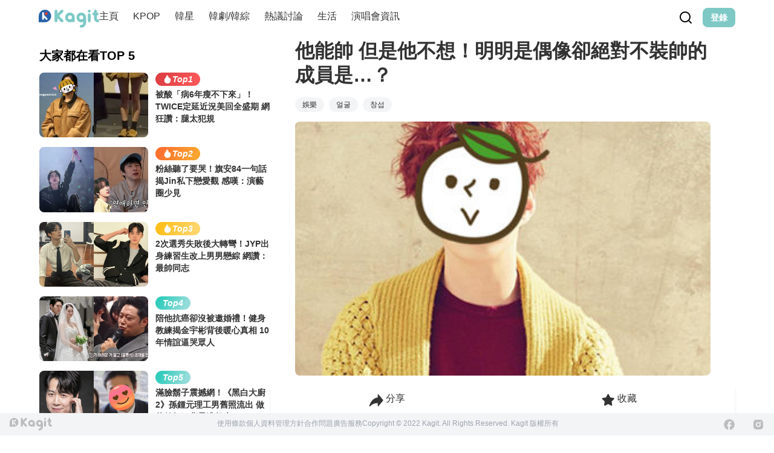

--- FILE ---
content_type: text/html;charset=utf-8
request_url: https://www.kagit.kr/posts/11913
body_size: 55419
content:
<!DOCTYPE html><html  data-theme="light" lang="tw" data-capo=""><head><meta charset="utf-8">
<meta name="viewport" content="width=device-width, initial-scale=1">
<title>他能帥 但是他不想！明明是偶像卻絕對不裝帥的成員是…？</title>
<style>:where(body, iframe, pre, img, svg, video, canvas, select) { max-width: 100%; overflow: auto; word-break: break-word; }</style>
<style>/*! tailwindcss v3.3.2 | MIT License | https://tailwindcss.com*/*,:after,:before{border:0 solid #e5e7eb;box-sizing:border-box}:after,:before{--tw-content:""}html{line-height:1.5;-webkit-text-size-adjust:100%;font-family:ui-sans-serif,system-ui,-apple-system,BlinkMacSystemFont,Segoe UI,Roboto,Helvetica Neue,Arial,Noto Sans,sans-serif,Apple Color Emoji,Segoe UI Emoji,Segoe UI Symbol,Noto Color Emoji;font-feature-settings:normal;font-variation-settings:normal;-moz-tab-size:4;-o-tab-size:4;tab-size:4}body{line-height:inherit;margin:0}hr{border-top-width:1px;color:inherit;height:0}abbr:where([title]){-webkit-text-decoration:underline dotted;text-decoration:underline dotted}h1,h2,h3,h4,h5,h6{font-size:inherit;font-weight:inherit}a{color:inherit;text-decoration:inherit}b,strong{font-weight:bolder}code,kbd,pre,samp{font-family:ui-monospace,SFMono-Regular,Menlo,Monaco,Consolas,Liberation Mono,Courier New,monospace;font-size:1em}small{font-size:80%}sub,sup{font-size:75%;line-height:0;position:relative;vertical-align:baseline}sub{bottom:-.25em}sup{top:-.5em}table{border-collapse:collapse;border-color:inherit;text-indent:0}button,input,optgroup,select,textarea{color:inherit;font-family:inherit;font-size:100%;font-weight:inherit;line-height:inherit;margin:0;padding:0}button,select{text-transform:none}[type=button],[type=reset],[type=submit],button{-webkit-appearance:button;background-color:transparent;background-image:none}:-moz-focusring{outline:auto}:-moz-ui-invalid{box-shadow:none}progress{vertical-align:baseline}::-webkit-inner-spin-button,::-webkit-outer-spin-button{height:auto}[type=search]{-webkit-appearance:textfield;outline-offset:-2px}::-webkit-search-decoration{-webkit-appearance:none}::-webkit-file-upload-button{-webkit-appearance:button;font:inherit}summary{display:list-item}blockquote,dd,dl,figure,h1,h2,h3,h4,h5,h6,hr,p,pre{margin:0}fieldset{margin:0}fieldset,legend{padding:0}menu,ol,ul{list-style:none;margin:0;padding:0}textarea{resize:vertical}input::-moz-placeholder,textarea::-moz-placeholder{color:#9ca3af;opacity:1}input::placeholder,textarea::placeholder{color:#9ca3af;opacity:1}[role=button],button{cursor:pointer}:disabled{cursor:default}audio,canvas,embed,iframe,img,object,svg,video{display:block;vertical-align:middle}img,video{height:auto;max-width:100%}[hidden]{display:none}:root,[data-theme]{background-color:#fff;background-color:hsl(var(--b1)/var(--tw-bg-opacity,1));color:#1f2937;color:hsl(var(--bc)/var(--tw-text-opacity,1))}html{-webkit-tap-highlight-color:transparent}:root{color-scheme:light;--sf:314 100% 40%;--af:174 75% 39%;--nf:214 20% 14%;--in:198 93% 60%;--su:158 64% 52%;--wa:43 96% 56%;--er:0 91% 71%;--inc:198 100% 12%;--suc:158 100% 10%;--wac:43 100% 11%;--erc:0 100% 14%;--rounded-box:1rem;--rounded-btn:0.5rem;--rounded-badge:1.9rem;--animation-btn:0.25s;--animation-input:.2s;--btn-text-case:uppercase;--btn-focus-scale:0.95;--border-btn:1px;--tab-border:1px;--tab-radius:0.5rem;--p:178 41% 64%;--pc:259 96% 91%;--s:314 100% 47%;--sc:314 100% 91%;--a:174 75% 46%;--ac:174 75% 11%;--n:214 20% 21%;--nc:212 19% 87%;--b1:0 0% 100%;--b2:0 0% 95%;--b3:180 2% 90%;--bc:215 28% 17%;--pf:178 53% 48%}*,:after,:before{--tw-border-spacing-x:0;--tw-border-spacing-y:0;--tw-translate-x:0;--tw-translate-y:0;--tw-rotate:0;--tw-skew-x:0;--tw-skew-y:0;--tw-scale-x:1;--tw-scale-y:1;--tw-pan-x: ;--tw-pan-y: ;--tw-pinch-zoom: ;--tw-scroll-snap-strictness:proximity;--tw-gradient-from-position: ;--tw-gradient-via-position: ;--tw-gradient-to-position: ;--tw-ordinal: ;--tw-slashed-zero: ;--tw-numeric-figure: ;--tw-numeric-spacing: ;--tw-numeric-fraction: ;--tw-ring-inset: ;--tw-ring-offset-width:0px;--tw-ring-offset-color:#fff;--tw-ring-color:rgba(59,130,246,.5);--tw-ring-offset-shadow:0 0 #0000;--tw-ring-shadow:0 0 #0000;--tw-shadow:0 0 #0000;--tw-shadow-colored:0 0 #0000;--tw-blur: ;--tw-brightness: ;--tw-contrast: ;--tw-grayscale: ;--tw-hue-rotate: ;--tw-invert: ;--tw-saturate: ;--tw-sepia: ;--tw-drop-shadow: ;--tw-backdrop-blur: ;--tw-backdrop-brightness: ;--tw-backdrop-contrast: ;--tw-backdrop-grayscale: ;--tw-backdrop-hue-rotate: ;--tw-backdrop-invert: ;--tw-backdrop-opacity: ;--tw-backdrop-saturate: ;--tw-backdrop-sepia: }::backdrop{--tw-border-spacing-x:0;--tw-border-spacing-y:0;--tw-translate-x:0;--tw-translate-y:0;--tw-rotate:0;--tw-skew-x:0;--tw-skew-y:0;--tw-scale-x:1;--tw-scale-y:1;--tw-pan-x: ;--tw-pan-y: ;--tw-pinch-zoom: ;--tw-scroll-snap-strictness:proximity;--tw-gradient-from-position: ;--tw-gradient-via-position: ;--tw-gradient-to-position: ;--tw-ordinal: ;--tw-slashed-zero: ;--tw-numeric-figure: ;--tw-numeric-spacing: ;--tw-numeric-fraction: ;--tw-ring-inset: ;--tw-ring-offset-width:0px;--tw-ring-offset-color:#fff;--tw-ring-color:rgba(59,130,246,.5);--tw-ring-offset-shadow:0 0 #0000;--tw-ring-shadow:0 0 #0000;--tw-shadow:0 0 #0000;--tw-shadow-colored:0 0 #0000;--tw-blur: ;--tw-brightness: ;--tw-contrast: ;--tw-grayscale: ;--tw-hue-rotate: ;--tw-invert: ;--tw-saturate: ;--tw-sepia: ;--tw-drop-shadow: ;--tw-backdrop-blur: ;--tw-backdrop-brightness: ;--tw-backdrop-contrast: ;--tw-backdrop-grayscale: ;--tw-backdrop-hue-rotate: ;--tw-backdrop-invert: ;--tw-backdrop-opacity: ;--tw-backdrop-saturate: ;--tw-backdrop-sepia: }.container{width:100%}@media (min-width:640px){.container{max-width:640px}}@media (min-width:768px){.container{max-width:768px}}@media (min-width:1024px){.container{max-width:1024px}}@media (min-width:1280px){.container{max-width:1280px}}@media (min-width:1536px){.container{max-width:1536px}}.alert{align-content:flex-start;align-items:center;border-width:1px;display:grid;gap:1rem;grid-auto-flow:row;justify-items:center;text-align:center;width:100%;--tw-border-opacity:1;border-color:hsl(var(--b2)/var(--tw-border-opacity));padding:1rem;--tw-text-opacity:1;border-radius:1rem;border-radius:var(--rounded-box,1rem);color:hsl(215 28% 17%/var(--tw-text-opacity));color:hsl(var(--bc)/var(--tw-text-opacity));--alert-bg:hsl(var(--b2));--alert-bg-mix:hsl(var(--b1));background-color:var(--alert-bg)}@media (min-width:640px){.alert{grid-auto-flow:column;grid-template-columns:auto minmax(auto,1fr);justify-items:start;text-align:left}}.avatar{display:inline-flex;position:relative}.avatar>div{aspect-ratio:1/1;display:block;overflow:hidden}.avatar img{height:100%;-o-object-fit:cover;object-fit:cover;width:100%}.avatar.placeholder>div{align-items:center;display:flex;justify-content:center}.badge{align-items:center;border-width:1px;display:inline-flex;font-size:.875rem;height:1.25rem;justify-content:center;line-height:1.25rem;padding-left:.563rem;padding-right:.563rem;transition-duration:.2s;transition-property:color,background-color,border-color,text-decoration-color,fill,stroke,opacity,box-shadow,transform,filter,-webkit-backdrop-filter;transition-property:color,background-color,border-color,text-decoration-color,fill,stroke,opacity,box-shadow,transform,filter,backdrop-filter;transition-property:color,background-color,border-color,text-decoration-color,fill,stroke,opacity,box-shadow,transform,filter,backdrop-filter,-webkit-backdrop-filter;transition-timing-function:cubic-bezier(.4,0,.2,1);width:-moz-fit-content;width:fit-content;--tw-border-opacity:1;border-color:hsl(var(--b2)/var(--tw-border-opacity));--tw-bg-opacity:1;background-color:hsl(0 0% 100%/var(--tw-bg-opacity));background-color:hsl(var(--b1)/var(--tw-bg-opacity));--tw-text-opacity:1;border-radius:1.9rem;border-radius:var(--rounded-badge,1.9rem);color:hsl(215 28% 17%/var(--tw-text-opacity));color:hsl(var(--bc)/var(--tw-text-opacity))}@media (hover:hover){.label a:hover{--tw-text-opacity:1;color:hsl(215 28% 17%/var(--tw-text-opacity));color:hsl(var(--bc)/var(--tw-text-opacity))}.menu :where(li:not(.menu-title):not(.disabled)>:not(ul):not(details):not(.menu-title)):where(.active),.menu :where(li:not(.menu-title):not(.disabled)>details>summary:not(.menu-title)):where(.active){--tw-bg-opacity:1;background-color:hsl(214 20% 21%/var(--tw-bg-opacity));background-color:hsl(var(--n)/var(--tw-bg-opacity));--tw-text-opacity:1;color:hsl(212 19% 87%/var(--tw-text-opacity));color:hsl(var(--nc)/var(--tw-text-opacity))}.radio-primary:hover{--tw-border-opacity:1;border-color:hsl(var(--p)/var(--tw-border-opacity))}.tab:hover{--tw-text-opacity:1}}.btn{align-items:center;animation:button-pop .25s ease-out;animation:button-pop var(--animation-btn,.25s) ease-out;border-color:transparent;border-color:hsl(var(--b2)/var(--tw-border-opacity));border-radius:.5rem;border-radius:var(--rounded-btn,.5rem);border-width:1px;border-width:var(--border-btn,1px);cursor:pointer;display:inline-flex;flex-shrink:0;flex-wrap:wrap;font-size:.875rem;font-weight:600;gap:.5rem;height:3rem;justify-content:center;line-height:1.25rem;line-height:1em;min-height:3rem;padding-left:1rem;padding-right:1rem;text-align:center;text-decoration-line:none;text-transform:uppercase;text-transform:var(--btn-text-case,uppercase);transition-duration:.2s;transition-property:color,background-color,border-color,text-decoration-color,fill,stroke,opacity,box-shadow,transform,filter,-webkit-backdrop-filter;transition-property:color,background-color,border-color,text-decoration-color,fill,stroke,opacity,box-shadow,transform,filter,backdrop-filter;transition-property:color,background-color,border-color,text-decoration-color,fill,stroke,opacity,box-shadow,transform,filter,backdrop-filter,-webkit-backdrop-filter;transition-timing-function:cubic-bezier(.4,0,.2,1);-webkit-user-select:none;-moz-user-select:none;user-select:none;--tw-border-opacity:1;--tw-bg-opacity:1;background-color:hsl(0 0% 95%/var(--tw-bg-opacity));background-color:hsl(var(--b2)/var(--tw-bg-opacity));--tw-text-opacity:1;outline-color:#1f2937;outline-color:hsl(var(--bc)/1)}.btn,.btn-disabled,.btn:disabled,.btn[disabled]{color:hsl(215 28% 17%/var(--tw-text-opacity));color:hsl(var(--bc)/var(--tw-text-opacity))}.btn-disabled,.btn:disabled,.btn[disabled]{pointer-events:none;--tw-border-opacity:0;background-color:hsl(214 20% 21%/var(--tw-bg-opacity));background-color:hsl(var(--n)/var(--tw-bg-opacity));--tw-bg-opacity:0.2;--tw-text-opacity:0.2}.btn-circle{border-radius:9999px;height:3rem;padding:0;width:3rem}.btn-group{display:inline-flex}.btn-group>input[type=radio].btn{-webkit-appearance:none;-moz-appearance:none;appearance:none}.btn-group>input[type=radio].btn:before{content:attr(data-title)}.btn:is(input[type=checkbox]),.btn:is(input[type=radio]){-webkit-appearance:none;-moz-appearance:none;appearance:none}.btn:is(input[type=checkbox]):after,.btn:is(input[type=radio]):after{--tw-content:attr(aria-label);content:var(--tw-content)}.card{border-radius:1rem;border-radius:var(--rounded-box,1rem);display:flex;flex-direction:column;position:relative}.card:focus{outline:2px solid transparent;outline-offset:2px}.card-body{display:flex;flex:1 1 auto;flex-direction:column;gap:.5rem;padding:2rem;padding:var(--padding-card,2rem)}.card-body :where(p){flex-grow:1}.card figure{align-items:center;display:flex;justify-content:center}.card.image-full{display:grid}.card.image-full:before{content:"";position:relative;z-index:10;--tw-bg-opacity:1;background-color:hsl(214 20% 21%/var(--tw-bg-opacity));background-color:hsl(var(--n)/var(--tw-bg-opacity));border-radius:1rem;border-radius:var(--rounded-box,1rem);opacity:.75}.card.image-full:before,.card.image-full>*{grid-column-start:1;grid-row-start:1}.card.image-full>figure img{height:100%;-o-object-fit:cover;object-fit:cover}.card.image-full>.card-body{position:relative;z-index:20;--tw-text-opacity:1;color:hsl(212 19% 87%/var(--tw-text-opacity));color:hsl(var(--nc)/var(--tw-text-opacity))}.checkbox{flex-shrink:0;--chkbg:var(--bc);--chkfg:var(--b1);-webkit-appearance:none;-moz-appearance:none;appearance:none;border-color:hsl(var(--bc)/var(--tw-border-opacity));border-width:1px;cursor:pointer;height:1.5rem;width:1.5rem;--tw-border-opacity:0.2;border-radius:.5rem;border-radius:var(--rounded-btn,.5rem)}.collapse:not(td):not(tr):not(colgroup){visibility:visible}.collapse{border-radius:1rem;border-radius:var(--rounded-box,1rem);display:grid;grid-template-rows:auto 0fr;overflow:hidden;position:relative;transition:grid-template-rows .2s;width:100%}.collapse-content,.collapse-title,.collapse>input[type=checkbox],.collapse>input[type=radio]{grid-column-start:1;grid-row-start:1}.collapse>input[type=checkbox],.collapse>input[type=radio]{-webkit-appearance:none;-moz-appearance:none;appearance:none;opacity:0}.collapse-content{cursor:unset;grid-column-start:1;grid-row-start:2;min-height:0;padding-left:1rem;padding-right:1rem;transition:visibility .2s;transition:padding .2s ease-in-out,background-color .2s ease-in-out;visibility:hidden}.collapse-open,.collapse:focus:not(.collapse-close),.collapse[open]{grid-template-rows:auto 1fr}.collapse:not(.collapse-close):has(>input[type=checkbox]:checked),.collapse:not(.collapse-close):has(>input[type=radio]:checked){grid-template-rows:auto 1fr}.collapse-open .collapse-content,.collapse:focus:not(.collapse-close) .collapse-content,.collapse:not(.collapse-close) input[type=checkbox]:checked~.collapse-content,.collapse:not(.collapse-close) input[type=radio]:checked~.collapse-content,.collapse[open] .collapse-content{min-height:-moz-fit-content;min-height:fit-content;visibility:visible}.divider{align-items:center;align-self:stretch;display:flex;flex-direction:row;height:1rem;margin-bottom:1rem;margin-top:1rem;white-space:nowrap}.divider:after,.divider:before{content:"";flex-grow:1;height:.125rem;width:100%}.drawer{display:grid;grid-auto-columns:max-content auto;position:relative;width:100%}.drawer-content{grid-column-start:2;grid-row-start:1}.drawer-side{align-items:flex-start;display:grid;grid-column-start:1;grid-row-start:1;grid-template-columns:repeat(1,minmax(0,1fr));grid-template-rows:repeat(1,minmax(0,1fr));height:100vh;height:100dvh;justify-items:start;left:0;overflow-y:auto;overscroll-behavior:contain;pointer-events:none;position:fixed;scrollbar-width:none;top:0;visibility:hidden;width:100%}.drawer-side::-webkit-scrollbar{display:none}.drawer-side>:not(.drawer-overlay){transform:translateX(-100%);transition:transform .4s ease-out}[dir=rtl] .drawer-side>:not(.drawer-overlay){transform:translateX(100%)}.drawer-toggle{-webkit-appearance:none;-moz-appearance:none;appearance:none;height:0;opacity:0;position:fixed;width:0}.drawer-toggle:checked~.drawer-side{pointer-events:auto;visibility:visible}.drawer-toggle:checked~.drawer-side>*{grid-column-start:1;grid-row-start:1}.drawer-toggle:checked~.drawer-side>:not(.drawer-overlay){transform:translateX(0)}.drawer-toggle:checked~.drawer-side>.drawer-overlay{background-color:rgba(0,0,0,.4);place-self:stretch;position:sticky;top:0}.drawer-end{grid-auto-columns:auto max-content}.drawer-end .drawer-toggle~.drawer-content{grid-column-start:1}.drawer-end .drawer-toggle~.drawer-side{justify-items:end}.drawer-end .drawer-toggle~.drawer-side>:not(.drawer-overlay){transform:translateX(100%)}[dir=rtl] .drawer-end .drawer-toggle~.drawer-side>:not(.drawer-overlay){transform:translateX(-100%)}.drawer-end .drawer-toggle:checked~.drawer-side>:not(.drawer-overlay){transform:translateX(0)}.dropdown{display:inline-block;position:relative}.dropdown>:focus{outline:2px solid transparent;outline-offset:2px}.dropdown .dropdown-content{position:absolute}.dropdown:is(:not(details)) .dropdown-content{opacity:0;transform-origin:top;visibility:hidden;--tw-scale-x:.95;--tw-scale-y:.95;transform:translate(var(--tw-translate-x),var(--tw-translate-y)) rotate(var(--tw-rotate)) skewX(var(--tw-skew-x)) skewY(var(--tw-skew-y)) scaleX(var(--tw-scale-x)) scaleY(var(--tw-scale-y));transition-duration:.2s;transition-property:color,background-color,border-color,text-decoration-color,fill,stroke,opacity,box-shadow,transform,filter,-webkit-backdrop-filter;transition-property:color,background-color,border-color,text-decoration-color,fill,stroke,opacity,box-shadow,transform,filter,backdrop-filter;transition-property:color,background-color,border-color,text-decoration-color,fill,stroke,opacity,box-shadow,transform,filter,backdrop-filter,-webkit-backdrop-filter;transition-timing-function:cubic-bezier(.4,0,.2,1)}.dropdown-end .dropdown-content{right:0}.dropdown-left .dropdown-content{bottom:auto;right:100%;top:0;transform-origin:right}.dropdown-right .dropdown-content{bottom:auto;left:100%;top:0;transform-origin:left}.dropdown-bottom .dropdown-content{bottom:auto;top:100%;transform-origin:top}.dropdown-top .dropdown-content{bottom:100%;top:auto;transform-origin:bottom}.dropdown-end.dropdown-left .dropdown-content,.dropdown-end.dropdown-right .dropdown-content{bottom:0;top:auto}.dropdown.dropdown-open .dropdown-content,.dropdown:focus-within .dropdown-content,.dropdown:not(.dropdown-hover):focus .dropdown-content{opacity:1;visibility:visible}@media (hover:hover){.dropdown.dropdown-hover:hover .dropdown-content{opacity:1;visibility:visible}.btm-nav>.disabled:hover,.btm-nav>[disabled]:hover{pointer-events:none;--tw-border-opacity:0;background-color:hsl(214 20% 21%/var(--tw-bg-opacity));background-color:hsl(var(--n)/var(--tw-bg-opacity));--tw-bg-opacity:0.1;color:hsl(215 28% 17%/var(--tw-text-opacity));color:hsl(var(--bc)/var(--tw-text-opacity));--tw-text-opacity:0.2}.btn:hover{background-color:hsl(180 2% 90%/var(--tw-bg-opacity));background-color:hsl(var(--b3)/var(--tw-bg-opacity));border-color:hsl(var(--b3)/var(--tw-border-opacity))}.btn-primary:hover,.btn:hover{--tw-border-opacity:1;--tw-bg-opacity:1}.btn-primary:hover{background-color:hsl(178 53% 48%/var(--tw-bg-opacity));background-color:hsl(var(--pf)/var(--tw-bg-opacity));border-color:hsl(var(--pf)/var(--tw-border-opacity))}.btn-warning:hover{--tw-border-opacity:1;border-color:hsl(var(--wa)/var(--tw-border-opacity));--tw-bg-opacity:1;background-color:hsl(43 96% 56%/var(--tw-bg-opacity));background-color:hsl(var(--wa)/var(--tw-bg-opacity))}.btn.glass:hover{--glass-opacity:25%;--glass-border-opacity:15%}.btn-ghost:hover{--tw-border-opacity:0;background-color:hsl(215 28% 17%/var(--tw-bg-opacity));background-color:hsl(var(--bc)/var(--tw-bg-opacity));--tw-bg-opacity:0.2}.btn-outline.btn-primary:hover{background-color:hsl(178 53% 48%/var(--tw-bg-opacity));background-color:hsl(var(--pf)/var(--tw-bg-opacity));border-color:hsl(var(--pf)/var(--tw-border-opacity));color:hsl(259 96% 91%/var(--tw-text-opacity));color:hsl(var(--pc)/var(--tw-text-opacity))}.btn-outline.btn-primary:hover,.btn-outline.btn-warning:hover{--tw-border-opacity:1;--tw-bg-opacity:1;--tw-text-opacity:1}.btn-outline.btn-warning:hover{background-color:hsl(43 96% 56%/var(--tw-bg-opacity));background-color:hsl(var(--wa)/var(--tw-bg-opacity));border-color:hsl(var(--wa)/var(--tw-border-opacity));color:hsl(43 100% 11%/var(--tw-text-opacity));color:hsl(var(--wac)/var(--tw-text-opacity))}.btn-disabled:hover,.btn:disabled:hover,.btn[disabled]:hover{--tw-border-opacity:0;background-color:hsl(214 20% 21%/var(--tw-bg-opacity));background-color:hsl(var(--n)/var(--tw-bg-opacity));--tw-bg-opacity:0.2;color:hsl(215 28% 17%/var(--tw-text-opacity));color:hsl(var(--bc)/var(--tw-text-opacity));--tw-text-opacity:0.2}.btn:is(input[type=checkbox]:checked):hover,.btn:is(input[type=radio]:checked):hover{--tw-border-opacity:1;border-color:hsl(var(--pf)/var(--tw-border-opacity));--tw-bg-opacity:1;background-color:hsl(178 53% 48%/var(--tw-bg-opacity));background-color:hsl(var(--pf)/var(--tw-bg-opacity))}.dropdown.dropdown-hover:hover .dropdown-content{--tw-scale-x:1;--tw-scale-y:1;transform:translate(var(--tw-translate-x),var(--tw-translate-y)) rotate(var(--tw-rotate)) skewX(var(--tw-skew-x)) skewY(var(--tw-skew-y)) scaleX(var(--tw-scale-x)) scaleY(var(--tw-scale-y))}.menu :where(li:not(.menu-title):not(.disabled)>:not(ul):not(details):not(.menu-title)):not(.active):hover,.menu :where(li:not(.menu-title):not(.disabled)>details>summary:not(.menu-title)):not(.active):hover{background-color:rgba(31,41,55,.1);background-color:hsl(var(--bc)/.1);cursor:pointer;--tw-text-opacity:1;color:hsl(215 28% 17%/var(--tw-text-opacity));color:hsl(var(--bc)/var(--tw-text-opacity));outline:2px solid transparent;outline-offset:2px}.tab[disabled],.tab[disabled]:hover{color:hsl(215 28% 17%/var(--tw-text-opacity));color:hsl(var(--bc)/var(--tw-text-opacity));cursor:not-allowed;--tw-text-opacity:0.2}}.dropdown:is(details) summary::-webkit-details-marker{display:none}.file-input{border-color:hsl(var(--bc)/var(--tw-border-opacity));border-width:1px;flex-shrink:1;font-size:1rem;height:3rem;line-height:2;line-height:1.5rem;overflow:hidden;padding-right:1rem;--tw-border-opacity:0;--tw-bg-opacity:1;background-color:hsl(0 0% 100%/var(--tw-bg-opacity));background-color:hsl(var(--b1)/var(--tw-bg-opacity));border-radius:.5rem;border-radius:var(--rounded-btn,.5rem)}.file-input::file-selector-button{align-items:center;border-style:solid;cursor:pointer;display:inline-flex;flex-shrink:0;flex-wrap:wrap;font-size:.875rem;height:2.875rem;justify-content:center;line-height:1.25rem;line-height:1em;margin-right:1rem;min-height:2.875rem;padding-left:1rem;padding-right:1rem;text-align:center;transition-duration:.2s;transition-property:color,background-color,border-color,text-decoration-color,fill,stroke,opacity,box-shadow,transform,filter,-webkit-backdrop-filter;transition-property:color,background-color,border-color,text-decoration-color,fill,stroke,opacity,box-shadow,transform,filter,backdrop-filter;transition-property:color,background-color,border-color,text-decoration-color,fill,stroke,opacity,box-shadow,transform,filter,backdrop-filter,-webkit-backdrop-filter;transition-timing-function:cubic-bezier(.4,0,.2,1);-webkit-user-select:none;-moz-user-select:none;user-select:none;--tw-border-opacity:1;border-color:hsl(var(--n)/var(--tw-border-opacity));--tw-bg-opacity:1;background-color:hsl(214 20% 21%/var(--tw-bg-opacity));background-color:hsl(var(--n)/var(--tw-bg-opacity));font-weight:600;text-transform:uppercase;text-transform:var(--btn-text-case,uppercase);--tw-text-opacity:1;animation:button-pop .25s ease-out;animation:button-pop var(--animation-btn,.25s) ease-out;border-width:1px;border-width:var(--border-btn,1px);color:hsl(212 19% 87%/var(--tw-text-opacity));color:hsl(var(--nc)/var(--tw-text-opacity));text-decoration-line:none}.footer{-moz-column-gap:1rem;column-gap:1rem;font-size:.875rem;grid-auto-flow:row;line-height:1.25rem;row-gap:2.5rem;width:100%}.footer,.footer>*{display:grid;place-items:start}.footer>*{gap:.5rem}@media (min-width:48rem){.footer{grid-auto-flow:column}.footer-center{grid-auto-flow:row dense}}.form-control{flex-direction:column}.form-control,.label{display:flex}.label{align-items:center;justify-content:space-between;padding:.5rem .25rem;-webkit-user-select:none;-moz-user-select:none;user-select:none}.indicator{display:inline-flex;position:relative;width:-moz-max-content;width:max-content}.indicator :where(.indicator-item){position:absolute;white-space:nowrap;z-index:1}.input{border-color:hsl(var(--bc)/var(--tw-border-opacity));border-width:1px;flex-shrink:1;font-size:1rem;height:3rem;line-height:2;line-height:1.5rem;padding-left:1rem;padding-right:1rem;--tw-border-opacity:0;--tw-bg-opacity:1;background-color:hsl(0 0% 100%/var(--tw-bg-opacity));background-color:hsl(var(--b1)/var(--tw-bg-opacity));border-radius:.5rem;border-radius:var(--rounded-btn,.5rem)}.input-group{align-items:stretch;display:flex;width:100%}.input-group>.input{isolation:isolate}.input-group>*,.input-group>.input,.input-group>.select,.input-group>.textarea{border-radius:0}.input-group :where(span){align-items:center;display:flex;--tw-bg-opacity:1;background-color:hsl(180 2% 90%/var(--tw-bg-opacity));background-color:hsl(var(--b3)/var(--tw-bg-opacity));padding-left:1rem;padding-right:1rem}.input-group>:first-child{border-bottom-left-radius:.5rem;border-bottom-left-radius:var(--rounded-btn,.5rem);border-bottom-right-radius:0;border-top-left-radius:.5rem;border-top-left-radius:var(--rounded-btn,.5rem);border-top-right-radius:0}.input-group>:last-child{border-bottom-left-radius:0;border-bottom-right-radius:.5rem;border-bottom-right-radius:var(--rounded-btn,.5rem);border-top-left-radius:0;border-top-right-radius:.5rem;border-top-right-radius:var(--rounded-btn,.5rem)}.join{align-items:stretch;border-radius:.5rem;border-radius:var(--rounded-btn,.5rem);display:inline-flex}.join :where(.join-item){border-bottom-left-radius:0;border-bottom-right-radius:0;border-top-left-radius:0;border-top-right-radius:0}.join .join-item:not(:first-child):not(:last-child),.join :not(:first-child):not(:last-child) .join-item{border-bottom-left-radius:0;border-bottom-right-radius:0;border-top-left-radius:0;border-top-right-radius:0}.join .join-item:first-child:not(:last-child),.join :first-child:not(:last-child) .join-item{border-bottom-right-radius:0;border-top-right-radius:0}.join :where(.join-item:first-child:not(:last-child)),.join :where(:first-child:not(:last-child) .join-item){border-bottom-left-radius:inherit;border-top-left-radius:inherit}.join .join-item:last-child:not(:first-child),.join :last-child:not(:first-child) .join-item{border-bottom-left-radius:0;border-top-left-radius:0}.join :where(.join-item:last-child:not(:first-child)),.join :where(:last-child:not(:first-child) .join-item){border-bottom-right-radius:inherit;border-top-right-radius:inherit}:where(.join *){border-radius:inherit}.link{cursor:pointer;text-decoration-line:underline}.mask{-webkit-mask-position:center;mask-position:center;-webkit-mask-repeat:no-repeat;mask-repeat:no-repeat;-webkit-mask-size:contain;mask-size:contain}.menu{display:flex;flex-direction:column;flex-wrap:wrap;font-size:.875rem;line-height:1.25rem;padding:.5rem}.menu :where(li ul){margin-left:1rem;padding-left:.5rem;position:relative;white-space:nowrap}.menu :where(li:not(.menu-title)>:not(ul):not(details):not(.menu-title)),.menu :where(li:not(.menu-title)>details>summary:not(.menu-title)){align-content:flex-start;align-items:center;border-radius:.5rem;border-radius:var(--rounded-btn,.5rem);display:grid;gap:.5rem;grid-auto-columns:max-content auto max-content;grid-auto-flow:column;padding:.5rem 1rem;text-align:left;transition-duration:.2s;transition-property:color,background-color,border-color,text-decoration-color,fill,stroke,opacity,box-shadow,transform,filter,-webkit-backdrop-filter;transition-property:color,background-color,border-color,text-decoration-color,fill,stroke,opacity,box-shadow,transform,filter,backdrop-filter;transition-property:color,background-color,border-color,text-decoration-color,fill,stroke,opacity,box-shadow,transform,filter,backdrop-filter,-webkit-backdrop-filter;transition-timing-function:cubic-bezier(.4,0,.2,1);-webkit-user-select:none;-moz-user-select:none;user-select:none}.menu li.disabled{color:rgba(31,41,55,.3);color:hsl(var(--bc)/.3);cursor:not-allowed;-webkit-user-select:none;-moz-user-select:none;user-select:none}.menu :where(li>.menu-dropdown:not(.menu-dropdown-show)){display:none}:where(.menu li){align-items:stretch;display:flex;flex-direction:column;flex-shrink:0;flex-wrap:wrap;position:relative}:where(.menu li) .badge{justify-self:end}.modal{background-color:transparent;display:grid;height:100%;inset:0;justify-items:center;margin:0;max-height:none;max-width:none;opacity:0;overflow-y:hidden;overscroll-behavior:contain;padding:0;pointer-events:none;position:fixed;transition-duration:.2s;transition-property:transform,opacity,visibility;transition-timing-function:cubic-bezier(.4,0,.2,1);width:100%;z-index:999}:where(.modal){align-items:center}.modal-box{grid-column-start:1;grid-row-start:1;max-height:calc(100vh - 5em);max-width:32rem;width:91.666667%;--tw-scale-x:.9;--tw-scale-y:.9;transform:translate(var(--tw-translate-x),var(--tw-translate-y)) rotate(var(--tw-rotate)) skewX(var(--tw-skew-x)) skewY(var(--tw-skew-y)) scaleX(var(--tw-scale-x)) scaleY(var(--tw-scale-y));--tw-bg-opacity:1;background-color:hsl(0 0% 100%/var(--tw-bg-opacity));background-color:hsl(var(--b1)/var(--tw-bg-opacity));border-bottom-left-radius:1rem;border-bottom-left-radius:var(--rounded-box,1rem);border-bottom-right-radius:1rem;border-bottom-right-radius:var(--rounded-box,1rem);border-top-left-radius:1rem;border-top-left-radius:var(--rounded-box,1rem);border-top-right-radius:1rem;border-top-right-radius:var(--rounded-box,1rem);box-shadow:0 25px 50px -12px rgba(0,0,0,.25);overflow-y:auto;overscroll-behavior:contain;padding:1.5rem;transition-duration:.2s;transition-property:color,background-color,border-color,text-decoration-color,fill,stroke,opacity,box-shadow,transform,filter,-webkit-backdrop-filter;transition-property:color,background-color,border-color,text-decoration-color,fill,stroke,opacity,box-shadow,transform,filter,backdrop-filter;transition-property:color,background-color,border-color,text-decoration-color,fill,stroke,opacity,box-shadow,transform,filter,backdrop-filter,-webkit-backdrop-filter;transition-timing-function:cubic-bezier(.4,0,.2,1)}.modal-open,.modal-toggle:checked+.modal,.modal:target,.modal[open]{opacity:1;pointer-events:auto;visibility:visible}.modal-action{display:flex;justify-content:flex-end;margin-top:1.5rem}.modal-toggle{-webkit-appearance:none;-moz-appearance:none;appearance:none;height:0;opacity:0;position:fixed;width:0}:root:has(:is(.modal-open,.modal:target,.modal-toggle:checked+.modal,.modal[open])){overflow:hidden}.navbar{align-items:center;display:flex;min-height:4rem;padding:.5rem;padding:var(--navbar-padding,.5rem);width:100%}:where(.navbar>*){align-items:center;display:inline-flex}.navbar-start{justify-content:flex-start;width:50%}.navbar-center{flex-shrink:0}.navbar-end{justify-content:flex-end;width:50%}.radio{--chkbg:var(--bc);border-radius:9999px;height:1.5rem;width:1.5rem;--tw-border-opacity:0.2}.radio,.select{-webkit-appearance:none;-moz-appearance:none;appearance:none;border-color:hsl(var(--bc)/var(--tw-border-opacity));border-width:1px;cursor:pointer;flex-shrink:0}.select{display:inline-flex;font-size:.875rem;height:3rem;line-height:1.25rem;line-height:2;min-height:3rem;padding-left:1rem;padding-right:2.5rem;-webkit-user-select:none;-moz-user-select:none;user-select:none;--tw-border-opacity:0;--tw-bg-opacity:1;background-color:hsl(0 0% 100%/var(--tw-bg-opacity));background-color:hsl(var(--b1)/var(--tw-bg-opacity));background-image:linear-gradient(45deg,transparent 50%,currentColor 0),linear-gradient(135deg,currentColor 50%,transparent 0);background-position:calc(100% - 20px) calc(1px + 50%),calc(100% - 16px) calc(1px + 50%);background-repeat:no-repeat;background-size:4px 4px,4px 4px;border-radius:.5rem;border-radius:var(--rounded-btn,.5rem);font-weight:600}.select[multiple]{height:auto}.tabs{align-items:flex-end;display:flex;flex-wrap:wrap}.tab{align-items:center;cursor:pointer;display:inline-flex;flex-wrap:wrap;height:2rem;justify-content:center;position:relative;text-align:center;-webkit-user-select:none;-moz-user-select:none;user-select:none;--tab-padding:1rem;--tw-text-opacity:0.5;--tab-color:hsl(var(--bc)/var(--tw-text-opacity,1));--tab-bg:hsl(var(--b1)/var(--tw-bg-opacity,1));--tab-border-color:hsl(var(--b3)/var(--tw-bg-opacity,1));color:var(--tab-color);padding-left:1rem;padding-left:var(--tab-padding,1rem);padding-right:1rem;padding-right:var(--tab-padding,1rem)}.tab,.textarea{font-size:.875rem;line-height:1.25rem;line-height:2}.textarea{border-color:hsl(var(--bc)/var(--tw-border-opacity));border-width:1px;flex-shrink:1;min-height:3rem;padding:.5rem 1rem;--tw-border-opacity:0;--tw-bg-opacity:1;background-color:hsl(0 0% 100%/var(--tw-bg-opacity));background-color:hsl(var(--b1)/var(--tw-bg-opacity));border-radius:.5rem;border-radius:var(--rounded-btn,.5rem)}.toast{display:flex;flex-direction:column;gap:.5rem;min-width:-moz-fit-content;min-width:fit-content;padding:1rem;position:fixed;white-space:nowrap}.alert-info{border-color:rgba(58,191,248,.2);border-color:hsl(var(--in)/.2);--tw-text-opacity:1;color:hsl(198 100% 12%/var(--tw-text-opacity));color:hsl(var(--inc)/var(--tw-text-opacity));--alert-bg:hsl(var(--in));--alert-bg-mix:hsl(var(--b1))}.alert-success{border-color:rgba(54,211,153,.2);border-color:hsl(var(--su)/.2);--tw-text-opacity:1;color:hsl(158 100% 10%/var(--tw-text-opacity));color:hsl(var(--suc)/var(--tw-text-opacity));--alert-bg:hsl(var(--su));--alert-bg-mix:hsl(var(--b1))}.alert-warning{border-color:rgba(251,189,35,.2);border-color:hsl(var(--wa)/.2);--tw-text-opacity:1;color:hsl(43 100% 11%/var(--tw-text-opacity));color:hsl(var(--wac)/var(--tw-text-opacity));--alert-bg:hsl(var(--wa));--alert-bg-mix:hsl(var(--b1))}.alert-error{border-color:hsla(0,91%,71%,.2);border-color:hsl(var(--er)/.2);--tw-text-opacity:1;color:hsl(0 100% 14%/var(--tw-text-opacity));color:hsl(var(--erc)/var(--tw-text-opacity));--alert-bg:hsl(var(--er));--alert-bg-mix:hsl(var(--b1))}.avatar-group :where(.avatar){border-radius:9999px;border-width:4px;overflow:hidden;--tw-border-opacity:1;border-color:hsl(var(--b1)/var(--tw-border-opacity))}.badge-primary{--tw-border-opacity:1;border-color:hsl(var(--p)/var(--tw-border-opacity));--tw-bg-opacity:1;background-color:hsl(178 41% 64%/var(--tw-bg-opacity));background-color:hsl(var(--p)/var(--tw-bg-opacity));--tw-text-opacity:1;color:hsl(259 96% 91%/var(--tw-text-opacity));color:hsl(var(--pc)/var(--tw-text-opacity))}.badge-outline.badge-primary{--tw-text-opacity:1;color:hsl(178 41% 64%/var(--tw-text-opacity));color:hsl(var(--p)/var(--tw-text-opacity))}.btm-nav>:where(.active){border-top-width:2px;--tw-bg-opacity:1;background-color:hsl(0 0% 100%/var(--tw-bg-opacity));background-color:hsl(var(--b1)/var(--tw-bg-opacity))}.btm-nav>.disabled,.btm-nav>[disabled]{pointer-events:none;--tw-border-opacity:0;background-color:hsl(214 20% 21%/var(--tw-bg-opacity));background-color:hsl(var(--n)/var(--tw-bg-opacity));--tw-bg-opacity:0.1;color:hsl(215 28% 17%/var(--tw-text-opacity));color:hsl(var(--bc)/var(--tw-text-opacity));--tw-text-opacity:0.2}.btm-nav>* .label{font-size:1rem;line-height:1.5rem}.btn:active:focus,.btn:active:hover{animation:button-pop 0s ease-out;transform:scale(.95);transform:scale(var(--btn-focus-scale,.97))}.btn-active{--tw-border-opacity:1;border-color:hsl(var(--b3)/var(--tw-border-opacity));--tw-bg-opacity:1;background-color:hsl(180 2% 90%/var(--tw-bg-opacity));background-color:hsl(var(--b3)/var(--tw-bg-opacity))}.btn:focus-visible{outline-offset:2px;outline-style:solid;outline-width:2px}.btn-primary{--tw-border-opacity:1;border-color:hsl(var(--p)/var(--tw-border-opacity));--tw-bg-opacity:1;background-color:hsl(178 41% 64%/var(--tw-bg-opacity));background-color:hsl(var(--p)/var(--tw-bg-opacity));--tw-text-opacity:1;color:hsl(259 96% 91%/var(--tw-text-opacity));color:hsl(var(--pc)/var(--tw-text-opacity));outline-color:#7ec9c6;outline-color:hsl(var(--p)/1)}.btn-primary.btn-active{--tw-border-opacity:1;border-color:hsl(var(--pf)/var(--tw-border-opacity));--tw-bg-opacity:1;background-color:hsl(178 53% 48%/var(--tw-bg-opacity));background-color:hsl(var(--pf)/var(--tw-bg-opacity))}.btn-secondary.btn-active{--tw-border-opacity:1;border-color:hsl(var(--sf)/var(--tw-border-opacity));--tw-bg-opacity:1;background-color:hsl(314 100% 40%/var(--tw-bg-opacity));background-color:hsl(var(--sf)/var(--tw-bg-opacity))}.btn-accent.btn-active{--tw-border-opacity:1;border-color:hsl(var(--af)/var(--tw-border-opacity));--tw-bg-opacity:1;background-color:hsl(174 75% 39%/var(--tw-bg-opacity));background-color:hsl(var(--af)/var(--tw-bg-opacity))}.btn-neutral.btn-active{--tw-border-opacity:1;border-color:hsl(var(--nf)/var(--tw-border-opacity));--tw-bg-opacity:1;background-color:hsl(214 20% 14%/var(--tw-bg-opacity));background-color:hsl(var(--nf)/var(--tw-bg-opacity))}.btn-info.btn-active{--tw-border-opacity:1;border-color:hsl(var(--in)/var(--tw-border-opacity));--tw-bg-opacity:1;background-color:hsl(198 93% 60%/var(--tw-bg-opacity));background-color:hsl(var(--in)/var(--tw-bg-opacity))}.btn-success.btn-active{--tw-border-opacity:1;border-color:hsl(var(--su)/var(--tw-border-opacity));--tw-bg-opacity:1;background-color:hsl(158 64% 52%/var(--tw-bg-opacity));background-color:hsl(var(--su)/var(--tw-bg-opacity))}.btn-warning{--tw-border-opacity:1;--tw-bg-opacity:1;--tw-text-opacity:1;color:hsl(43 100% 11%/var(--tw-text-opacity));color:hsl(var(--wac)/var(--tw-text-opacity));outline-color:#fbbd23;outline-color:hsl(var(--wa)/1)}.btn-warning,.btn-warning.btn-active{background-color:hsl(43 96% 56%/var(--tw-bg-opacity));background-color:hsl(var(--wa)/var(--tw-bg-opacity));border-color:hsl(var(--wa)/var(--tw-border-opacity))}.btn-error.btn-active,.btn-warning.btn-active{--tw-border-opacity:1;--tw-bg-opacity:1}.btn-error.btn-active{background-color:hsl(0 91% 71%/var(--tw-bg-opacity));background-color:hsl(var(--er)/var(--tw-bg-opacity));border-color:hsl(var(--er)/var(--tw-border-opacity))}.btn.glass{--tw-shadow:0 0 #0000;--tw-shadow-colored:0 0 #0000;box-shadow:0 0 #0000,0 0 #0000,var(--tw-shadow);box-shadow:var(--tw-ring-offset-shadow,0 0 #0000),var(--tw-ring-shadow,0 0 #0000),var(--tw-shadow);outline-color:currentColor}.btn.glass.btn-active{--glass-opacity:25%;--glass-border-opacity:15%}.btn-ghost{background-color:transparent;border-color:transparent;border-width:1px;color:currentColor;--tw-shadow:0 0 #0000;--tw-shadow-colored:0 0 #0000;box-shadow:0 0 #0000,0 0 #0000,var(--tw-shadow);box-shadow:var(--tw-ring-offset-shadow,0 0 #0000),var(--tw-ring-shadow,0 0 #0000),var(--tw-shadow);outline-color:currentColor}.btn-ghost.btn-active{--tw-border-opacity:0;background-color:hsl(215 28% 17%/var(--tw-bg-opacity));background-color:hsl(var(--bc)/var(--tw-bg-opacity));--tw-bg-opacity:0.2}.btn-link.btn-active{background-color:transparent;border-color:transparent;text-decoration-line:underline}.btn-outline.btn-active{--tw-border-opacity:1;border-color:hsl(var(--bc)/var(--tw-border-opacity));--tw-bg-opacity:1;background-color:hsl(215 28% 17%/var(--tw-bg-opacity));background-color:hsl(var(--bc)/var(--tw-bg-opacity));--tw-text-opacity:1;color:hsl(0 0% 100%/var(--tw-text-opacity));color:hsl(var(--b1)/var(--tw-text-opacity))}.btn-outline.btn-primary{--tw-text-opacity:1;color:hsl(178 41% 64%/var(--tw-text-opacity));color:hsl(var(--p)/var(--tw-text-opacity))}.btn-outline.btn-primary.btn-active{--tw-border-opacity:1;border-color:hsl(var(--pf)/var(--tw-border-opacity));--tw-bg-opacity:1;background-color:hsl(178 53% 48%/var(--tw-bg-opacity));background-color:hsl(var(--pf)/var(--tw-bg-opacity));--tw-text-opacity:1;color:hsl(259 96% 91%/var(--tw-text-opacity));color:hsl(var(--pc)/var(--tw-text-opacity))}.btn-outline.btn-secondary.btn-active{--tw-border-opacity:1;border-color:hsl(var(--sf)/var(--tw-border-opacity));--tw-bg-opacity:1;background-color:hsl(314 100% 40%/var(--tw-bg-opacity));background-color:hsl(var(--sf)/var(--tw-bg-opacity));--tw-text-opacity:1;color:hsl(314 100% 91%/var(--tw-text-opacity));color:hsl(var(--sc)/var(--tw-text-opacity))}.btn-outline.btn-accent.btn-active{--tw-border-opacity:1;border-color:hsl(var(--af)/var(--tw-border-opacity));--tw-bg-opacity:1;background-color:hsl(174 75% 39%/var(--tw-bg-opacity));background-color:hsl(var(--af)/var(--tw-bg-opacity));--tw-text-opacity:1;color:hsl(174 75% 11%/var(--tw-text-opacity));color:hsl(var(--ac)/var(--tw-text-opacity))}.btn-outline.btn-success.btn-active{--tw-border-opacity:1;border-color:hsl(var(--su)/var(--tw-border-opacity));--tw-bg-opacity:1;background-color:hsl(158 64% 52%/var(--tw-bg-opacity));background-color:hsl(var(--su)/var(--tw-bg-opacity));--tw-text-opacity:1;color:hsl(158 100% 10%/var(--tw-text-opacity));color:hsl(var(--suc)/var(--tw-text-opacity))}.btn-outline.btn-info.btn-active{--tw-border-opacity:1;border-color:hsl(var(--in)/var(--tw-border-opacity));--tw-bg-opacity:1;background-color:hsl(198 93% 60%/var(--tw-bg-opacity));background-color:hsl(var(--in)/var(--tw-bg-opacity));--tw-text-opacity:1;color:hsl(198 100% 12%/var(--tw-text-opacity));color:hsl(var(--inc)/var(--tw-text-opacity))}.btn-outline.btn-warning{--tw-text-opacity:1;color:hsl(43 96% 56%/var(--tw-text-opacity));color:hsl(var(--wa)/var(--tw-text-opacity))}.btn-outline.btn-warning.btn-active{--tw-border-opacity:1;border-color:hsl(var(--wa)/var(--tw-border-opacity));--tw-bg-opacity:1;background-color:hsl(43 96% 56%/var(--tw-bg-opacity));background-color:hsl(var(--wa)/var(--tw-bg-opacity));--tw-text-opacity:1;color:hsl(43 100% 11%/var(--tw-text-opacity));color:hsl(var(--wac)/var(--tw-text-opacity))}.btn-outline.btn-error.btn-active{--tw-border-opacity:1;border-color:hsl(var(--er)/var(--tw-border-opacity));--tw-bg-opacity:1;background-color:hsl(0 91% 71%/var(--tw-bg-opacity));background-color:hsl(var(--er)/var(--tw-bg-opacity));--tw-text-opacity:1;color:hsl(0 100% 14%/var(--tw-text-opacity));color:hsl(var(--erc)/var(--tw-text-opacity))}.btn-group>.btn-active,.btn-group>input[type=radio]:checked.btn{--tw-border-opacity:1;border-color:hsl(var(--p)/var(--tw-border-opacity));--tw-bg-opacity:1;background-color:hsl(178 41% 64%/var(--tw-bg-opacity));background-color:hsl(var(--p)/var(--tw-bg-opacity));--tw-text-opacity:1;color:hsl(259 96% 91%/var(--tw-text-opacity));color:hsl(var(--pc)/var(--tw-text-opacity))}.btn-group>.btn-active:focus-visible,.btn-group>input[type=radio]:checked.btn:focus-visible{outline-color:#7ec9c6;outline-color:hsl(var(--p)/1);outline-style:solid;outline-width:2px}.btn:is(input[type=checkbox]:checked),.btn:is(input[type=radio]:checked){--tw-border-opacity:1;border-color:hsl(var(--p)/var(--tw-border-opacity));--tw-bg-opacity:1;background-color:hsl(178 41% 64%/var(--tw-bg-opacity));background-color:hsl(var(--p)/var(--tw-bg-opacity));--tw-text-opacity:1;color:hsl(259 96% 91%/var(--tw-text-opacity));color:hsl(var(--pc)/var(--tw-text-opacity))}.btn:is(input[type=checkbox]:checked):focus-visible,.btn:is(input[type=radio]:checked):focus-visible{outline-color:#7ec9c6;outline-color:hsl(var(--p)/1)}@keyframes button-pop{0%{transform:scale(.95);transform:scale(var(--btn-focus-scale,.98))}40%{transform:scale(1.02)}to{transform:scale(1)}}.card :where(figure:first-child){border-end-end-radius:unset;border-end-start-radius:unset;border-start-end-radius:inherit;border-start-start-radius:inherit;overflow:hidden}.card :where(figure:last-child){border-end-end-radius:inherit;border-end-start-radius:inherit;border-start-end-radius:unset;border-start-start-radius:unset;overflow:hidden}.card:focus-visible{outline:2px solid currentColor;outline-offset:2px}.card.bordered{border-width:1px;--tw-border-opacity:1;border-color:hsl(var(--b2)/var(--tw-border-opacity))}.card.compact .card-body{font-size:.875rem;line-height:1.25rem;padding:1rem}.card-title{align-items:center;display:flex;font-size:1.25rem;font-weight:600;gap:.5rem;line-height:1.75rem}.card.image-full :where(figure){border-radius:inherit;overflow:hidden}.checkbox:focus-visible{outline-color:#1f2937;outline-color:hsl(var(--bc)/1);outline-offset:2px;outline-style:solid;outline-width:2px}.checkbox:checked,.checkbox[aria-checked=true],.checkbox[checked=true]{--tw-bg-opacity:1;animation:checkmark .2s ease-in-out;animation:checkmark var(--animation-input,.2s) ease-in-out;background-color:hsl(215 28% 17%/var(--tw-bg-opacity));background-color:hsl(var(--bc)/var(--tw-bg-opacity));background-image:linear-gradient(-45deg,transparent 65%,hsl(var(--chkbg)) 65.99%),linear-gradient(45deg,transparent 75%,hsl(var(--chkbg)) 75.99%),linear-gradient(-45deg,hsl(var(--chkbg)) 40%,transparent 40.99%),linear-gradient(45deg,hsl(var(--chkbg)) 30%,hsl(var(--chkfg)) 30.99%,hsl(var(--chkfg)) 40%,transparent 40.99%),linear-gradient(-45deg,hsl(var(--chkfg)) 50%,hsl(var(--chkbg)) 50.99%);background-repeat:no-repeat}.checkbox:indeterminate{--tw-bg-opacity:1;animation:checkmark .2s ease-in-out;animation:checkmark var(--animation-input,.2s) ease-in-out;background-color:hsl(215 28% 17%/var(--tw-bg-opacity));background-color:hsl(var(--bc)/var(--tw-bg-opacity));background-image:linear-gradient(90deg,transparent 80%,hsl(var(--chkbg)) 80%),linear-gradient(-90deg,transparent 80%,hsl(var(--chkbg)) 80%),linear-gradient(0deg,hsl(var(--chkbg)) 43%,hsl(var(--chkfg)) 43%,hsl(var(--chkfg)) 57%,hsl(var(--chkbg)) 57%);background-repeat:no-repeat}.checkbox:disabled{border-color:transparent;cursor:not-allowed;--tw-bg-opacity:1;background-color:hsl(215 28% 17%/var(--tw-bg-opacity));background-color:hsl(var(--bc)/var(--tw-bg-opacity));opacity:.2}@keyframes checkmark{0%{background-position-y:5px}50%{background-position-y:-2px}to{background-position-y:0}}[dir=rtl] .checkbox:checked,[dir=rtl] .checkbox[aria-checked=true],[dir=rtl] .checkbox[checked=true]{background-image:linear-gradient(45deg,transparent 65%,hsl(var(--chkbg)) 65.99%),linear-gradient(-45deg,transparent 75%,hsl(var(--chkbg)) 75.99%),linear-gradient(45deg,hsl(var(--chkbg)) 40%,transparent 40.99%),linear-gradient(-45deg,hsl(var(--chkbg)) 30%,hsl(var(--chkfg)) 30.99%,hsl(var(--chkfg)) 40%,transparent 40.99%),linear-gradient(45deg,hsl(var(--chkfg)) 50%,hsl(var(--chkbg)) 50.99%)}details.collapse{width:100%}details.collapse summary{display:block;outline:2px solid transparent;outline-offset:2px;position:relative}details.collapse summary::-webkit-details-marker{display:none}.collapse:focus-visible{outline-color:#1f2937;outline-color:hsl(var(--bc)/1);outline-offset:2px;outline-style:solid;outline-width:2px}.collapse:has(.collapse-title:focus-visible),.collapse:has(>input[type=checkbox]:focus-visible),.collapse:has(>input[type=radio]:focus-visible){outline-color:#1f2937;outline-color:hsl(var(--bc)/1);outline-offset:2px;outline-style:solid;outline-width:2px}.collapse-arrow .collapse-title:after{display:block;height:.5rem;position:absolute;width:.5rem;--tw-translate-y:-100%;--tw-rotate:45deg;box-shadow:2px 2px;content:"";pointer-events:none;right:1.4rem;top:50%;transform:translate(var(--tw-translate-x),var(--tw-translate-y)) rotate(var(--tw-rotate)) skewX(var(--tw-skew-x)) skewY(var(--tw-skew-y)) scaleX(var(--tw-scale-x)) scaleY(var(--tw-scale-y));transform-origin:75% 75%;transition-duration:.15s;transition-duration:.2s;transition-property:all;transition-timing-function:cubic-bezier(.4,0,.2,1)}[dir=rtl] .collapse-arrow .collapse-title:after{--tw-rotate:-45deg}.collapse-plus .collapse-title:after{content:"+";display:block;height:.5rem;pointer-events:none;position:absolute;right:1.4rem;top:.9rem;transition-duration:.3s;transition-property:all;transition-timing-function:cubic-bezier(.4,0,.2,1);width:.5rem}.collapse:not(.collapse-open):not(.collapse-close) .collapse-title,.collapse:not(.collapse-open):not(.collapse-close) input[type=checkbox],.collapse:not(.collapse-open):not(.collapse-close) input[type=radio]:not(:checked){cursor:pointer}.collapse:focus:not(.collapse-open):not(.collapse-close):not(.collapse[open]) .collapse-title{cursor:unset}.collapse-title{position:relative}:where(.collapse>input[type=checkbox]),:where(.collapse>input[type=radio]){z-index:1}.collapse-title,:where(.collapse>input[type=checkbox]),:where(.collapse>input[type=radio]){min-height:3.75rem;padding:1rem 3rem 1rem 1rem;transition:background-color .2s ease-in-out;width:100%}.collapse-open :where(.collapse-content),.collapse:focus:not(.collapse-close) :where(.collapse-content),.collapse:not(.collapse-close) :where(input[type=checkbox]:checked~.collapse-content),.collapse:not(.collapse-close) :where(input[type=radio]:checked~.collapse-content),.collapse[open] :where(.collapse-content){padding-bottom:1rem;transition:padding .2s ease-in-out,background-color .2s ease-in-out}.collapse-arrow:focus:not(.collapse-close) .collapse-title:after,.collapse-arrow:not(.collapse-close) input[type=checkbox]:checked~.collapse-title:after,.collapse-arrow:not(.collapse-close) input[type=radio]:checked~.collapse-title:after,.collapse-open.collapse-arrow .collapse-title:after,.collapse[open].collapse-arrow .collapse-title:after{--tw-translate-y:-50%;--tw-rotate:225deg;transform:translate(var(--tw-translate-x),var(--tw-translate-y)) rotate(var(--tw-rotate)) skewX(var(--tw-skew-x)) skewY(var(--tw-skew-y)) scaleX(var(--tw-scale-x)) scaleY(var(--tw-scale-y))}[dir=rtl] .collapse-arrow:focus:not(.collapse-close) .collapse-title:after,[dir=rtl] .collapse-arrow:not(.collapse-close) input[type=checkbox]:checked~.collapse-title:after,[dir=rtl] .collapse-open.collapse-arrow .collapse-title:after,[dir=rtl] .collapse[open].collapse-arrow .collapse-title:after{--tw-rotate:135deg}.collapse-open.collapse-plus .collapse-title:after,.collapse-plus:focus:not(.collapse-close) .collapse-title:after,.collapse-plus:not(.collapse-close) input[type=checkbox]:checked~.collapse-title:after,.collapse-plus:not(.collapse-close) input[type=radio]:checked~.collapse-title:after,.collapse[open].collapse-plus .collapse-title:after{content:"−"}.divider:after,.divider:before{background-color:hsl(215 28% 17%/var(--tw-bg-opacity));background-color:hsl(var(--bc)/var(--tw-bg-opacity));--tw-bg-opacity:0.1}.divider:not(:empty){gap:1rem}.drawer-side>.drawer-overlay{background-color:transparent;cursor:pointer;transition:background-color .2s ease-out}.drawer-toggle:focus-visible~.drawer-content label.drawer-button{outline-offset:2px;outline-style:solid;outline-width:2px}.dropdown.dropdown-open .dropdown-content,.dropdown:focus .dropdown-content,.dropdown:focus-within .dropdown-content{--tw-scale-x:1;--tw-scale-y:1;transform:translate(var(--tw-translate-x),var(--tw-translate-y)) rotate(var(--tw-rotate)) skewX(var(--tw-skew-x)) skewY(var(--tw-skew-y)) scaleX(var(--tw-scale-x)) scaleY(var(--tw-scale-y))}.file-input:focus{outline-color:rgba(31,41,55,.2);outline-color:hsl(var(--bc)/.2);outline-offset:2px;outline-style:solid;outline-width:2px}.file-input-disabled,.file-input[disabled]{cursor:not-allowed;--tw-border-opacity:1;border-color:hsl(var(--b2)/var(--tw-border-opacity));--tw-bg-opacity:1;background-color:hsl(0 0% 95%/var(--tw-bg-opacity));background-color:hsl(var(--b2)/var(--tw-bg-opacity));--tw-text-opacity:0.2}.file-input-disabled::-moz-placeholder,.file-input[disabled]::-moz-placeholder{color:hsl(215 28% 17%/var(--tw-placeholder-opacity));color:hsl(var(--bc)/var(--tw-placeholder-opacity));--tw-placeholder-opacity:0.2}.file-input-disabled::placeholder,.file-input[disabled]::placeholder{color:hsl(215 28% 17%/var(--tw-placeholder-opacity));color:hsl(var(--bc)/var(--tw-placeholder-opacity));--tw-placeholder-opacity:0.2}.file-input-disabled::file-selector-button,.file-input[disabled]::file-selector-button{--tw-border-opacity:0;background-color:hsl(214 20% 21%/var(--tw-bg-opacity));background-color:hsl(var(--n)/var(--tw-bg-opacity));--tw-bg-opacity:0.2;color:hsl(215 28% 17%/var(--tw-text-opacity));color:hsl(var(--bc)/var(--tw-text-opacity));--tw-text-opacity:0.2}.input[list]::-webkit-calendar-picker-indicator{line-height:1em}.input-bordered{--tw-border-opacity:1;border-color:hsl(var(--b2)/var(--tw-border-opacity))}.input:focus{outline-color:rgba(31,41,55,.2);outline-color:hsl(var(--bc)/.2);outline-offset:2px;outline-style:solid;outline-width:2px}.input-disabled,.input:disabled,.input[disabled]{cursor:not-allowed;--tw-border-opacity:1;border-color:hsl(var(--b2)/var(--tw-border-opacity));--tw-bg-opacity:1;background-color:hsl(0 0% 95%/var(--tw-bg-opacity));background-color:hsl(var(--b2)/var(--tw-bg-opacity));--tw-text-opacity:0.2}.input-disabled::-moz-placeholder,.input:disabled::-moz-placeholder,.input[disabled]::-moz-placeholder{color:hsl(215 28% 17%/var(--tw-placeholder-opacity));color:hsl(var(--bc)/var(--tw-placeholder-opacity));--tw-placeholder-opacity:0.2}.input-disabled::placeholder,.input:disabled::placeholder,.input[disabled]::placeholder{color:hsl(215 28% 17%/var(--tw-placeholder-opacity));color:hsl(var(--bc)/var(--tw-placeholder-opacity));--tw-placeholder-opacity:0.2}.join>:where(:not(:first-child)){margin-bottom:0;margin-left:-1px;margin-top:0}.link:focus{outline:2px solid transparent;outline-offset:2px}.link:focus-visible{outline:2px solid currentColor;outline-offset:2px}.\!loading{aspect-ratio:1/1!important;background-color:currentColor!important;display:inline-block!important;-webkit-mask-image:url("data:image/svg+xml;charset=utf-8,%3Csvg xmlns='http://www.w3.org/2000/svg' width='24' height='24' stroke='%23000' viewBox='0 0 24 24'%3E%3Cstyle%3E@keyframes spinner_zKoa{to{transform:rotate(360deg)}}@keyframes spinner_YpZS{0%25{stroke-dasharray:0 150;stroke-dashoffset:0}47.5%25{stroke-dasharray:42 150;stroke-dashoffset:-16}95%25,to{stroke-dasharray:42 150;stroke-dashoffset:-59}}%3C/style%3E%3Cg style='transform-origin:center;animation:spinner_zKoa 2s linear infinite'%3E%3Ccircle cx='12' cy='12' r='9.5' fill='none' stroke-width='3' class='spinner_V8m1' style='stroke-linecap:round;animation:spinner_YpZS 1.5s ease-in-out infinite'/%3E%3C/g%3E%3C/svg%3E")!important;mask-image:url("data:image/svg+xml;charset=utf-8,%3Csvg xmlns='http://www.w3.org/2000/svg' width='24' height='24' stroke='%23000' viewBox='0 0 24 24'%3E%3Cstyle%3E@keyframes spinner_zKoa{to{transform:rotate(360deg)}}@keyframes spinner_YpZS{0%25{stroke-dasharray:0 150;stroke-dashoffset:0}47.5%25{stroke-dasharray:42 150;stroke-dashoffset:-16}95%25,to{stroke-dasharray:42 150;stroke-dashoffset:-59}}%3C/style%3E%3Cg style='transform-origin:center;animation:spinner_zKoa 2s linear infinite'%3E%3Ccircle cx='12' cy='12' r='9.5' fill='none' stroke-width='3' class='spinner_V8m1' style='stroke-linecap:round;animation:spinner_YpZS 1.5s ease-in-out infinite'/%3E%3C/g%3E%3C/svg%3E")!important;-webkit-mask-position:center!important;mask-position:center!important;-webkit-mask-repeat:no-repeat!important;mask-repeat:no-repeat!important;-webkit-mask-size:100%!important;mask-size:100%!important;pointer-events:none!important;width:1.5rem!important}.loading{aspect-ratio:1/1;background-color:currentColor;display:inline-block;-webkit-mask-position:center;mask-position:center;-webkit-mask-repeat:no-repeat;mask-repeat:no-repeat;-webkit-mask-size:100%;mask-size:100%;pointer-events:none;width:1.5rem}.loading,.loading-spinner{-webkit-mask-image:url("data:image/svg+xml;charset=utf-8,%3Csvg xmlns='http://www.w3.org/2000/svg' width='24' height='24' stroke='%23000' viewBox='0 0 24 24'%3E%3Cstyle%3E@keyframes spinner_zKoa{to{transform:rotate(360deg)}}@keyframes spinner_YpZS{0%25{stroke-dasharray:0 150;stroke-dashoffset:0}47.5%25{stroke-dasharray:42 150;stroke-dashoffset:-16}95%25,to{stroke-dasharray:42 150;stroke-dashoffset:-59}}%3C/style%3E%3Cg style='transform-origin:center;animation:spinner_zKoa 2s linear infinite'%3E%3Ccircle cx='12' cy='12' r='9.5' fill='none' stroke-width='3' class='spinner_V8m1' style='stroke-linecap:round;animation:spinner_YpZS 1.5s ease-in-out infinite'/%3E%3C/g%3E%3C/svg%3E");mask-image:url("data:image/svg+xml;charset=utf-8,%3Csvg xmlns='http://www.w3.org/2000/svg' width='24' height='24' stroke='%23000' viewBox='0 0 24 24'%3E%3Cstyle%3E@keyframes spinner_zKoa{to{transform:rotate(360deg)}}@keyframes spinner_YpZS{0%25{stroke-dasharray:0 150;stroke-dashoffset:0}47.5%25{stroke-dasharray:42 150;stroke-dashoffset:-16}95%25,to{stroke-dasharray:42 150;stroke-dashoffset:-59}}%3C/style%3E%3Cg style='transform-origin:center;animation:spinner_zKoa 2s linear infinite'%3E%3Ccircle cx='12' cy='12' r='9.5' fill='none' stroke-width='3' class='spinner_V8m1' style='stroke-linecap:round;animation:spinner_YpZS 1.5s ease-in-out infinite'/%3E%3C/g%3E%3C/svg%3E")}.menu :where(li:empty){background-color:rgba(31,41,55,.1);background-color:hsl(var(--bc)/.1);height:1px;margin:.5rem 1rem}.menu :where(li ul):before{background-color:rgba(31,41,55,.1);background-color:hsl(var(--bc)/.1);bottom:.75rem;content:"";left:0;position:absolute;top:.75rem;width:1px}.menu :where(li:not(.menu-title):not(.disabled)>:not(ul):not(details):not(.menu-title)):not(.active).focus,.menu :where(li:not(.menu-title):not(.disabled)>:not(ul):not(details):not(.menu-title)):not(.active):focus,.menu :where(li:not(.menu-title):not(.disabled)>details>summary:not(.menu-title)):not(.active).focus,.menu :where(li:not(.menu-title):not(.disabled)>details>summary:not(.menu-title)):not(.active):focus{background-color:rgba(31,41,55,.1);background-color:hsl(var(--bc)/.1);cursor:pointer;--tw-text-opacity:1;color:hsl(215 28% 17%/var(--tw-text-opacity));color:hsl(var(--bc)/var(--tw-text-opacity));outline:2px solid transparent;outline-offset:2px}.menu :where(li:not(.menu-title):not(.disabled)>:not(ul):not(details):not(.menu-title)):active,.menu :where(li:not(.menu-title):not(.disabled)>:not(ul):not(details):not(.menu-title)):where(.active),.menu :where(li:not(.menu-title):not(.disabled)>details>summary:not(.menu-title)):active,.menu :where(li:not(.menu-title):not(.disabled)>details>summary:not(.menu-title)):where(.active){--tw-bg-opacity:1;background-color:hsl(214 20% 21%/var(--tw-bg-opacity));background-color:hsl(var(--n)/var(--tw-bg-opacity));--tw-text-opacity:1;color:hsl(212 19% 87%/var(--tw-text-opacity));color:hsl(var(--nc)/var(--tw-text-opacity))}.menu :where(li>details>summary)::-webkit-details-marker{display:none}.menu :where(li>.menu-dropdown-toggle):after,.menu :where(li>details>summary):after{box-shadow:2px 2px;content:"";display:block;height:.5rem;justify-self:end;margin-top:-.5rem;pointer-events:none;transform:rotate(45deg);transform-origin:75% 75%;transition-duration:.3s;transition-property:transform,margin-top;transition-timing-function:cubic-bezier(.4,0,.2,1);width:.5rem}.menu :where(li>.menu-dropdown-toggle.menu-dropdown-show):after,.menu :where(li>details[open]>summary):after{margin-top:0;transform:rotate(225deg)}.menu .menu-title{color:rgba(31,41,55,.4);color:hsl(var(--bc)/.4);font-size:.875rem;font-weight:700;line-height:1.25rem;padding:.5rem 1rem}.mockup-phone .display{border-radius:40px;margin-top:-25px;overflow:hidden}.modal::backdrop,.modal:not(dialog:not(.modal-open)){animation:modal-pop .2s ease-out;background-color:rgba(0,0,0,.3)}.modal-open .modal-box,.modal-toggle:checked+.modal .modal-box,.modal:target .modal-box,.modal[open] .modal-box{--tw-translate-y:0px;--tw-scale-x:1;--tw-scale-y:1;transform:translate(var(--tw-translate-x),var(--tw-translate-y)) rotate(var(--tw-rotate)) skewX(var(--tw-skew-x)) skewY(var(--tw-skew-y)) scaleX(var(--tw-scale-x)) scaleY(var(--tw-scale-y))}.modal-action>:not([hidden])~:not([hidden]){--tw-space-x-reverse:0;margin-left:calc(.5rem*(1 - var(--tw-space-x-reverse)));margin-right:calc(.5rem*var(--tw-space-x-reverse))}@keyframes modal-pop{0%{opacity:0}}@keyframes progress-loading{50%{background-position-x:-115%}}.radio:focus-visible{outline-color:#1f2937;outline-color:hsl(var(--bc)/1);outline-offset:2px;outline-style:solid;outline-width:2px}.radio:checked,.radio[aria-checked=true]{--tw-bg-opacity:1;animation:radiomark .2s ease-in-out;animation:radiomark var(--animation-input,.2s) ease-in-out;background-color:hsl(215 28% 17%/var(--tw-bg-opacity));background-color:hsl(var(--bc)/var(--tw-bg-opacity));box-shadow:inset 0 0 0 4px #fff,inset 0 0 0 4px #fff;box-shadow:0 0 0 4px hsl(var(--b1)) inset,0 0 0 4px hsl(var(--b1)) inset}.radio-primary{--chkbg:var(--p);--tw-border-opacity:1;border-color:hsl(var(--p)/var(--tw-border-opacity))}.radio-primary:focus-visible{outline-color:#7ec9c6;outline-color:hsl(var(--p)/1)}.radio-primary:checked,.radio-primary[aria-checked=true]{--tw-border-opacity:1;border-color:hsl(var(--p)/var(--tw-border-opacity));--tw-bg-opacity:1;background-color:hsl(178 41% 64%/var(--tw-bg-opacity));background-color:hsl(var(--p)/var(--tw-bg-opacity));--tw-text-opacity:1;color:hsl(259 96% 91%/var(--tw-text-opacity));color:hsl(var(--pc)/var(--tw-text-opacity))}.radio:disabled{cursor:not-allowed;opacity:.2}@keyframes radiomark{0%{box-shadow:inset 0 0 0 12px #fff,inset 0 0 0 12px #fff;box-shadow:0 0 0 12px hsl(var(--b1)) inset,0 0 0 12px hsl(var(--b1)) inset}50%{box-shadow:inset 0 0 0 3px #fff,inset 0 0 0 3px #fff;box-shadow:0 0 0 3px hsl(var(--b1)) inset,0 0 0 3px hsl(var(--b1)) inset}to{box-shadow:inset 0 0 0 4px #fff,inset 0 0 0 4px #fff;box-shadow:0 0 0 4px hsl(var(--b1)) inset,0 0 0 4px hsl(var(--b1)) inset}}@keyframes rating-pop{0%{transform:translateY(-.125em)}40%{transform:translateY(-.125em)}to{transform:translateY(0)}}.select:focus{outline-color:rgba(31,41,55,.2);outline-color:hsl(var(--bc)/.2);outline-offset:2px;outline-style:solid;outline-width:2px}.select-disabled,.select:disabled,.select[disabled]{cursor:not-allowed;--tw-border-opacity:1;border-color:hsl(var(--b2)/var(--tw-border-opacity));--tw-bg-opacity:1;background-color:hsl(0 0% 95%/var(--tw-bg-opacity));background-color:hsl(var(--b2)/var(--tw-bg-opacity));--tw-text-opacity:0.2}.select-disabled::-moz-placeholder,.select:disabled::-moz-placeholder,.select[disabled]::-moz-placeholder{color:hsl(215 28% 17%/var(--tw-placeholder-opacity));color:hsl(var(--bc)/var(--tw-placeholder-opacity));--tw-placeholder-opacity:0.2}.select-disabled::placeholder,.select:disabled::placeholder,.select[disabled]::placeholder{color:hsl(215 28% 17%/var(--tw-placeholder-opacity));color:hsl(var(--bc)/var(--tw-placeholder-opacity));--tw-placeholder-opacity:0.2}.select-multiple,.select[multiple],.select[size].select:not([size="1"]){background-image:none;padding-right:1rem}[dir=rtl] .select{background-position:12px calc(1px + 50%),16px calc(1px + 50%)}.tab.tab-active:not(.tab-disabled):not([disabled]){border-color:hsl(var(--bc)/var(--tw-border-opacity));--tw-border-opacity:1;--tw-text-opacity:1}.tab:focus{outline:2px solid transparent;outline-offset:2px}.tab:focus-visible{outline:2px solid currentColor;outline-offset:-3px}.tab:focus-visible.tab-lifted{border-bottom-left-radius:.5rem;border-bottom-left-radius:var(--tab-radius,.5rem);border-bottom-right-radius:.5rem;border-bottom-right-radius:var(--tab-radius,.5rem)}.tab-disabled,.tab[disabled]{color:hsl(215 28% 17%/var(--tw-text-opacity));color:hsl(var(--bc)/var(--tw-text-opacity));cursor:not-allowed;--tw-text-opacity:0.2}.tabs-boxed .tab{border-radius:.5rem;border-radius:var(--rounded-btn,.5rem)}.table tr.active,.table tr.active:nth-child(2n),.table-zebra tbody tr:nth-child(2n){--tw-bg-opacity:1;background-color:hsl(0 0% 95%/var(--tw-bg-opacity));background-color:hsl(var(--b2)/var(--tw-bg-opacity))}.table-zebra tr.active,.table-zebra tr.active:nth-child(2n),.table-zebra-zebra tbody tr:nth-child(2n){--tw-bg-opacity:1;background-color:hsl(180 2% 90%/var(--tw-bg-opacity));background-color:hsl(var(--b3)/var(--tw-bg-opacity))}.textarea-bordered{--tw-border-opacity:1;border-color:hsl(var(--b2)/var(--tw-border-opacity))}.textarea:focus{outline-color:rgba(31,41,55,.2);outline-color:hsl(var(--bc)/.2);outline-offset:2px;outline-style:solid;outline-width:2px}.textarea-disabled,.textarea:disabled,.textarea[disabled]{cursor:not-allowed;--tw-border-opacity:1;border-color:hsl(var(--b2)/var(--tw-border-opacity));--tw-bg-opacity:1;background-color:hsl(0 0% 95%/var(--tw-bg-opacity));background-color:hsl(var(--b2)/var(--tw-bg-opacity));--tw-text-opacity:0.2}.textarea-disabled::-moz-placeholder,.textarea:disabled::-moz-placeholder,.textarea[disabled]::-moz-placeholder{color:hsl(215 28% 17%/var(--tw-placeholder-opacity));color:hsl(var(--bc)/var(--tw-placeholder-opacity));--tw-placeholder-opacity:0.2}.textarea-disabled::placeholder,.textarea:disabled::placeholder,.textarea[disabled]::placeholder{color:hsl(215 28% 17%/var(--tw-placeholder-opacity));color:hsl(var(--bc)/var(--tw-placeholder-opacity));--tw-placeholder-opacity:0.2}.toast>*{animation:toast-pop .25s ease-out}@keyframes toast-pop{0%{opacity:0;transform:scale(.9)}to{opacity:1;transform:scale(1)}}:root .prose{--tw-prose-body:hsl(var(--bc)/0.8);--tw-prose-headings:hsl(var(--bc));--tw-prose-lead:hsl(var(--bc));--tw-prose-links:hsl(var(--bc));--tw-prose-bold:hsl(var(--bc));--tw-prose-counters:hsl(var(--bc));--tw-prose-bullets:hsl(var(--bc)/0.5);--tw-prose-hr:hsl(var(--bc)/0.2);--tw-prose-quotes:hsl(var(--bc));--tw-prose-quote-borders:hsl(var(--bc)/0.2);--tw-prose-captions:hsl(var(--bc)/0.5);--tw-prose-code:hsl(var(--bc));--tw-prose-pre-code:hsl(var(--nc));--tw-prose-pre-bg:hsl(var(--n));--tw-prose-th-borders:hsl(var(--bc)/0.5);--tw-prose-td-borders:hsl(var(--bc)/0.2)}.prose :where(code):not(:where([class~=not-prose] *)){border-radius:1.9rem;border-radius:var(--rounded-badge);padding:2px 8px}.prose code:after,.prose code:before{content:none}.prose pre code{border-radius:0;padding:0}.prose :where(tbody tr,thead):not(:where([class~=not-prose] *)){border-bottom-color:rgba(31,41,55,.2);border-bottom-color:hsl(var(--bc)/20%)}.rounded-box{border-radius:1rem;border-radius:var(--rounded-box,1rem)}.glass,.glass.btn-active{-webkit-backdrop-filter:blur(40px);backdrop-filter:blur(40px);-webkit-backdrop-filter:blur(var(--glass-blur,40px));backdrop-filter:blur(var(--glass-blur,40px));background-color:transparent;background-image:linear-gradient(135deg,hsla(0,0%,100%,.3),transparent),linear-gradient(100deg,hsla(0,0%,100%,.1) 25%,transparent 0);background-image:linear-gradient(135deg,rgb(255 255 255/var(--glass-opacity,30%)) 0,transparent 100%),linear-gradient(var(--glass-reflex-degree,100deg),rgb(255 255 255/var(--glass-reflex-opacity,10%)) 25%,transparent 25%);border:none;box-shadow:inset 0 0 0 1px hsla(0,0%,100%,.1),0 0 0 2px rgb(0 0 0/5%);box-shadow:0 0 0 1px rgb(255 255 255/var(--glass-border-opacity,10%)) inset,0 0 0 2px rgb(0 0 0/5%);text-shadow:0 1px rgb(0 0 0/5%);text-shadow:0 1px rgb(0 0 0/var(--glass-text-shadow-opacity,5%))}@media (hover:hover){.glass.btn-active{-webkit-backdrop-filter:blur(40px);backdrop-filter:blur(40px);-webkit-backdrop-filter:blur(var(--glass-blur,40px));backdrop-filter:blur(var(--glass-blur,40px));background-color:transparent;background-image:linear-gradient(135deg,hsla(0,0%,100%,.3),transparent),linear-gradient(100deg,hsla(0,0%,100%,.1) 25%,transparent 0);background-image:linear-gradient(135deg,rgb(255 255 255/var(--glass-opacity,30%)) 0,transparent 100%),linear-gradient(var(--glass-reflex-degree,100deg),rgb(255 255 255/var(--glass-reflex-opacity,10%)) 25%,transparent 25%);border:none;box-shadow:inset 0 0 0 1px hsla(0,0%,100%,.1),0 0 0 2px rgb(0 0 0/5%);box-shadow:0 0 0 1px rgb(255 255 255/var(--glass-border-opacity,10%)) inset,0 0 0 2px rgb(0 0 0/5%);text-shadow:0 1px rgb(0 0 0/5%);text-shadow:0 1px rgb(0 0 0/var(--glass-text-shadow-opacity,5%))}}.badge-xs{font-size:.75rem;height:.75rem;line-height:.75rem;padding-left:.313rem;padding-right:.313rem}.btm-nav-xs>:where(.active){border-top-width:1px}.btm-nav-sm>:where(.active){border-top-width:2px}.btm-nav-md>:where(.active){border-top-width:2px}.btm-nav-lg>:where(.active){border-top-width:4px}.btn-xs{font-size:.75rem;height:1.5rem;min-height:1.5rem;padding-left:.5rem;padding-right:.5rem}.btn-sm{font-size:.875rem;height:2rem;min-height:2rem;padding-left:.75rem;padding-right:.75rem}.btn-square:where(.btn-xs){height:1.5rem;padding:0;width:1.5rem}.btn-square:where(.btn-sm){height:2rem;padding:0;width:2rem}.btn-circle:where(.btn-xs){border-radius:9999px;height:1.5rem;padding:0;width:1.5rem}.btn-circle:where(.btn-sm){border-radius:9999px;height:2rem;padding:0;width:2rem}.btn-circle:where(.btn-md){border-radius:9999px;height:3rem;padding:0;width:3rem}.btn-circle:where(.btn-lg){border-radius:9999px;height:4rem;padding:0;width:4rem}.drawer-open>.drawer-toggle{display:none}.drawer-open>.drawer-toggle~.drawer-side{display:block;overscroll-behavior:auto;pointer-events:auto;position:sticky;visibility:visible;width:auto}.drawer-open>.drawer-toggle~.drawer-side>:not(.drawer-overlay),[dir=rtl] .drawer-open>.drawer-toggle~.drawer-side>:not(.drawer-overlay){transform:translateX(0)}.drawer-open>.drawer-toggle:checked~.drawer-side{pointer-events:auto;visibility:visible}.indicator :where(.indicator-item){bottom:auto;left:auto;right:0;top:0;--tw-translate-x:50%;--tw-translate-y:-50%;transform:translate(var(--tw-translate-x),var(--tw-translate-y)) rotate(var(--tw-rotate)) skewX(var(--tw-skew-x)) skewY(var(--tw-skew-y)) scaleX(var(--tw-scale-x)) scaleY(var(--tw-scale-y))}.indicator :where(.indicator-item.indicator-start){left:0;right:auto;--tw-translate-x:-50%;transform:translate(var(--tw-translate-x),var(--tw-translate-y)) rotate(var(--tw-rotate)) skewX(var(--tw-skew-x)) skewY(var(--tw-skew-y)) scaleX(var(--tw-scale-x)) scaleY(var(--tw-scale-y))}.indicator :where(.indicator-item.indicator-center){left:50%;right:50%;--tw-translate-x:-50%;transform:translate(var(--tw-translate-x),var(--tw-translate-y)) rotate(var(--tw-rotate)) skewX(var(--tw-skew-x)) skewY(var(--tw-skew-y)) scaleX(var(--tw-scale-x)) scaleY(var(--tw-scale-y))}.indicator :where(.indicator-item.indicator-end){left:auto;right:0;--tw-translate-x:50%;transform:translate(var(--tw-translate-x),var(--tw-translate-y)) rotate(var(--tw-rotate)) skewX(var(--tw-skew-x)) skewY(var(--tw-skew-y)) scaleX(var(--tw-scale-x)) scaleY(var(--tw-scale-y))}.indicator :where(.indicator-item.indicator-bottom){bottom:0;top:auto;--tw-translate-y:50%;transform:translate(var(--tw-translate-x),var(--tw-translate-y)) rotate(var(--tw-rotate)) skewX(var(--tw-skew-x)) skewY(var(--tw-skew-y)) scaleX(var(--tw-scale-x)) scaleY(var(--tw-scale-y))}.indicator :where(.indicator-item.indicator-middle){bottom:50%;top:50%;--tw-translate-y:-50%;transform:translate(var(--tw-translate-x),var(--tw-translate-y)) rotate(var(--tw-rotate)) skewX(var(--tw-skew-x)) skewY(var(--tw-skew-y)) scaleX(var(--tw-scale-x)) scaleY(var(--tw-scale-y))}.indicator :where(.indicator-item.indicator-top){bottom:auto;top:0;--tw-translate-y:-50%;transform:translate(var(--tw-translate-x),var(--tw-translate-y)) rotate(var(--tw-rotate)) skewX(var(--tw-skew-x)) skewY(var(--tw-skew-y)) scaleX(var(--tw-scale-x)) scaleY(var(--tw-scale-y))}.join.join-vertical{flex-direction:column}.join.join-vertical .join-item:first-child:not(:last-child),.join.join-vertical :first-child:not(:last-child) .join-item{border-bottom-left-radius:0;border-bottom-right-radius:0;border-top-left-radius:inherit;border-top-right-radius:inherit}.join.join-vertical .join-item:last-child:not(:first-child),.join.join-vertical :last-child:not(:first-child) .join-item{border-bottom-left-radius:inherit;border-bottom-right-radius:inherit;border-top-left-radius:0;border-top-right-radius:0}.join.join-horizontal{flex-direction:row}.join.join-horizontal .join-item:first-child:not(:last-child),.join.join-horizontal :first-child:not(:last-child) .join-item{border-bottom-left-radius:inherit;border-bottom-right-radius:0;border-top-left-radius:inherit;border-top-right-radius:0}.join.join-horizontal .join-item:last-child:not(:first-child),.join.join-horizontal :last-child:not(:first-child) .join-item{border-bottom-left-radius:0;border-bottom-right-radius:inherit;border-top-left-radius:0;border-top-right-radius:inherit}:where(.toast){bottom:0;left:auto;right:0;top:auto;--tw-translate-x:0px;--tw-translate-y:0px;transform:translate(var(--tw-translate-x),var(--tw-translate-y)) rotate(var(--tw-rotate)) skewX(var(--tw-skew-x)) skewY(var(--tw-skew-y)) scaleX(var(--tw-scale-x)) scaleY(var(--tw-scale-y))}.toast:where(.toast-start){left:0;right:auto;--tw-translate-x:0px;transform:translate(var(--tw-translate-x),var(--tw-translate-y)) rotate(var(--tw-rotate)) skewX(var(--tw-skew-x)) skewY(var(--tw-skew-y)) scaleX(var(--tw-scale-x)) scaleY(var(--tw-scale-y))}.toast:where(.toast-center){left:50%;right:50%;--tw-translate-x:-50%;transform:translate(var(--tw-translate-x),var(--tw-translate-y)) rotate(var(--tw-rotate)) skewX(var(--tw-skew-x)) skewY(var(--tw-skew-y)) scaleX(var(--tw-scale-x)) scaleY(var(--tw-scale-y))}.toast:where(.toast-end){left:auto;right:0;--tw-translate-x:0px;transform:translate(var(--tw-translate-x),var(--tw-translate-y)) rotate(var(--tw-rotate)) skewX(var(--tw-skew-x)) skewY(var(--tw-skew-y)) scaleX(var(--tw-scale-x)) scaleY(var(--tw-scale-y))}.toast:where(.toast-bottom){bottom:0;top:auto;--tw-translate-y:0px;transform:translate(var(--tw-translate-x),var(--tw-translate-y)) rotate(var(--tw-rotate)) skewX(var(--tw-skew-x)) skewY(var(--tw-skew-y)) scaleX(var(--tw-scale-x)) scaleY(var(--tw-scale-y))}.toast:where(.toast-middle){bottom:auto;top:50%;--tw-translate-y:-50%;transform:translate(var(--tw-translate-x),var(--tw-translate-y)) rotate(var(--tw-rotate)) skewX(var(--tw-skew-x)) skewY(var(--tw-skew-y)) scaleX(var(--tw-scale-x)) scaleY(var(--tw-scale-y))}.toast:where(.toast-top){bottom:auto;top:0;--tw-translate-y:0px;transform:translate(var(--tw-translate-x),var(--tw-translate-y)) rotate(var(--tw-rotate)) skewX(var(--tw-skew-x)) skewY(var(--tw-skew-y)) scaleX(var(--tw-scale-x)) scaleY(var(--tw-scale-y))}.avatar.online:before{background-color:hsl(158 64% 52%/var(--tw-bg-opacity));background-color:hsl(var(--su)/var(--tw-bg-opacity))}.avatar.offline:before,.avatar.online:before{border-radius:9999px;content:"";display:block;position:absolute;z-index:10;--tw-bg-opacity:1;height:15%;outline-color:#fff;outline-color:hsl(var(--b1)/1);outline-style:solid;outline-width:2px;right:7%;top:7%;width:15%}.avatar.offline:before{background-color:hsl(180 2% 90%/var(--tw-bg-opacity));background-color:hsl(var(--b3)/var(--tw-bg-opacity))}.btn-group .btn:not(:first-child):not(:last-child){border-bottom-left-radius:0;border-bottom-right-radius:0;border-top-left-radius:0;border-top-right-radius:0}.btn-group .btn:first-child:not(:last-child){border-bottom-left-radius:.5rem;border-bottom-left-radius:var(--rounded-btn,.5rem);border-bottom-right-radius:0;border-top-left-radius:.5rem;border-top-left-radius:var(--rounded-btn,.5rem);border-top-right-radius:0;margin-left:-1px;margin-top:0}.btn-group .btn:last-child:not(:first-child){border-bottom-left-radius:0;border-bottom-right-radius:.5rem;border-bottom-right-radius:var(--rounded-btn,.5rem);border-top-left-radius:0;border-top-right-radius:.5rem;border-top-right-radius:var(--rounded-btn,.5rem)}.btn-group-horizontal .btn:not(:first-child):not(:last-child){border-bottom-left-radius:0;border-bottom-right-radius:0;border-top-left-radius:0;border-top-right-radius:0}.btn-group-horizontal .btn:first-child:not(:last-child){border-bottom-left-radius:.5rem;border-bottom-left-radius:var(--rounded-btn,.5rem);border-bottom-right-radius:0;border-top-left-radius:.5rem;border-top-left-radius:var(--rounded-btn,.5rem);border-top-right-radius:0;margin-left:-1px;margin-top:0}.btn-group-horizontal .btn:last-child:not(:first-child){border-bottom-left-radius:0;border-bottom-right-radius:.5rem;border-bottom-right-radius:var(--rounded-btn,.5rem);border-top-left-radius:0;border-top-right-radius:.5rem;border-top-right-radius:var(--rounded-btn,.5rem)}.btn-group-vertical .btn:first-child:not(:last-child){border-bottom-left-radius:0;border-bottom-right-radius:0;border-top-left-radius:.5rem;border-top-left-radius:var(--rounded-btn,.5rem);border-top-right-radius:.5rem;border-top-right-radius:var(--rounded-btn,.5rem);margin-left:0;margin-top:-1px}.btn-group-vertical .btn:last-child:not(:first-child){border-bottom-left-radius:.5rem;border-bottom-left-radius:var(--rounded-btn,.5rem);border-bottom-right-radius:.5rem;border-bottom-right-radius:var(--rounded-btn,.5rem);border-top-left-radius:0;border-top-right-radius:0}.card-compact .card-body{font-size:.875rem;line-height:1.25rem;padding:1rem}.card-compact .card-title{margin-bottom:.25rem}.card-normal .card-body{font-size:1rem;line-height:1.5rem;padding:2rem;padding:var(--padding-card,2rem)}.card-normal .card-title{margin-bottom:.75rem}.drawer-open>.drawer-toggle~.drawer-side>.drawer-overlay{background-color:transparent;cursor:default}.join.join-vertical>:where(:not(:first-child)){margin-left:0;margin-right:0;margin-top:-1px}.join.join-horizontal>:where(:not(:first-child)){margin-bottom:0;margin-left:-1px;margin-top:0}.menu-sm :where(li:not(.menu-title)>:not(ul):not(details):not(.menu-title)),.menu-sm :where(li:not(.menu-title)>details>summary:not(.menu-title)){border-radius:.5rem;border-radius:var(--rounded-btn,.5rem);font-size:.875rem;line-height:1.25rem;padding:.25rem .75rem}.menu-sm .menu-title{padding:.5rem .75rem}.modal-top :where(.modal-box){max-width:none;width:100%;--tw-translate-y:-2.5rem;--tw-scale-x:1;--tw-scale-y:1;border-bottom-left-radius:1rem;border-bottom-left-radius:var(--rounded-box,1rem);border-bottom-right-radius:1rem;border-bottom-right-radius:var(--rounded-box,1rem);border-top-left-radius:0;border-top-right-radius:0;transform:translate(var(--tw-translate-x),var(--tw-translate-y)) rotate(var(--tw-rotate)) skewX(var(--tw-skew-x)) skewY(var(--tw-skew-y)) scaleX(var(--tw-scale-x)) scaleY(var(--tw-scale-y))}.modal-middle :where(.modal-box){max-width:32rem;width:91.666667%;--tw-translate-y:0px;--tw-scale-x:.9;--tw-scale-y:.9;border-bottom-left-radius:1rem;border-bottom-left-radius:var(--rounded-box,1rem);border-bottom-right-radius:1rem;border-bottom-right-radius:var(--rounded-box,1rem);border-top-left-radius:1rem;border-top-left-radius:var(--rounded-box,1rem);border-top-right-radius:1rem;border-top-right-radius:var(--rounded-box,1rem);transform:translate(var(--tw-translate-x),var(--tw-translate-y)) rotate(var(--tw-rotate)) skewX(var(--tw-skew-x)) skewY(var(--tw-skew-y)) scaleX(var(--tw-scale-x)) scaleY(var(--tw-scale-y))}.modal-bottom :where(.modal-box){max-width:none;width:100%;--tw-translate-y:2.5rem;--tw-scale-x:1;--tw-scale-y:1;border-bottom-left-radius:0;border-bottom-right-radius:0;border-top-left-radius:1rem;border-top-left-radius:var(--rounded-box,1rem);border-top-right-radius:1rem;border-top-right-radius:var(--rounded-box,1rem);transform:translate(var(--tw-translate-x),var(--tw-translate-y)) rotate(var(--tw-rotate)) skewX(var(--tw-skew-x)) skewY(var(--tw-skew-y)) scaleX(var(--tw-scale-x)) scaleY(var(--tw-scale-y))}.pointer-events-none{pointer-events:none}.pointer-events-auto{pointer-events:auto}.visible{visibility:visible}.invisible{visibility:hidden}.collapse{visibility:collapse}.fixed{position:fixed}.absolute{position:absolute}.relative{position:relative}.sticky{position:sticky}.inset-0{inset:0}.-bottom-0{bottom:0}.-bottom-0\.5{bottom:-.125rem}.-right-0{right:0}.-right-0\.5{right:-.125rem}.bottom-0{bottom:0}.bottom-1{bottom:.25rem}.bottom-6{bottom:1.5rem}.bottom-\[16px\]{bottom:16px}.bottom-\[1px\]{bottom:1px}.left-0{left:0}.left-1\/2{left:50%}.left-2{left:.5rem}.left-3{left:.75rem}.left-\[10\.938rem\]{left:10.938rem}.left-\[16px\]{left:16px}.left-\[999px\]{left:999px}.right-0{right:0}.right-2{right:.5rem}.right-3{right:.75rem}.right-6{right:1.5rem}.right-\[16px\]{right:16px}.top-0{top:0}.top-1\/2{top:50%}.top-2{top:.5rem}.top-3{top:.75rem}.top-7{top:1.75rem}.top-\[16px\]{top:16px}.top-\[30px\]{top:30px}.top-\[5\.063rem\]{top:5.063rem}.top-\[5\.2rem\]{top:5.2rem}.top-\[80px\]{top:80px}.top-full{top:100%}.-z-10{z-index:-10}.-z-20{z-index:-20}.z-10{z-index:10}.z-20{z-index:20}.z-30{z-index:30}.z-50{z-index:50}.z-\[9999\]{z-index:9999}.z-\[999\]{z-index:999}.order-1{order:1}.order-3{order:3}.order-last{order:9999}.\!m-0{margin:0!important}.m-0{margin:0}.m-12{margin:3rem}.m-auto{margin:auto}.mx-2{margin-left:.5rem;margin-right:.5rem}.mx-7{margin-left:1.75rem;margin-right:1.75rem}.mx-\[5px\]{margin-left:5px;margin-right:5px}.mx-auto{margin-left:auto;margin-right:auto}.my-12{margin-bottom:3rem;margin-top:3rem}.my-4{margin-bottom:1rem;margin-top:1rem}.my-5{margin-bottom:1.25rem;margin-top:1.25rem}.my-6{margin-bottom:1.5rem;margin-top:1.5rem}.my-8{margin-bottom:2rem;margin-top:2rem}.-mt-\[2\.625rem\]{margin-top:-2.625rem}.-mt-\[4rem\]{margin-top:-4rem}.mb-0{margin-bottom:0}.mb-1{margin-bottom:.25rem}.mb-10{margin-bottom:2.5rem}.mb-12{margin-bottom:3rem}.mb-2{margin-bottom:.5rem}.mb-3{margin-bottom:.75rem}.mb-4{margin-bottom:1rem}.mb-5{margin-bottom:1.25rem}.mb-6{margin-bottom:1.5rem}.mb-7{margin-bottom:1.75rem}.mb-8{margin-bottom:2rem}.mb-\[12px\]{margin-bottom:12px}.mb-\[2px\]{margin-bottom:2px}.mb-\[50px\]{margin-bottom:50px}.ml-0{margin-left:0}.ml-1{margin-left:.25rem}.ml-2{margin-left:.5rem}.ml-3{margin-left:.75rem}.ml-6{margin-left:1.5rem}.ml-7{margin-left:1.75rem}.ml-\[4px\]{margin-left:4px}.ml-auto{margin-left:auto}.mr-0{margin-right:0}.mr-2{margin-right:.5rem}.mr-3{margin-right:.75rem}.mr-32{margin-right:8rem}.mr-5{margin-right:1.25rem}.mr-6{margin-right:1.5rem}.mr-7{margin-right:1.75rem}.mr-8{margin-right:2rem}.mr-\[24px\]{margin-right:24px}.mt-0{margin-top:0}.mt-1{margin-top:.25rem}.mt-10{margin-top:2.5rem}.mt-14{margin-top:3.5rem}.mt-16{margin-top:4rem}.mt-2{margin-top:.5rem}.mt-3{margin-top:.75rem}.mt-3\.5{margin-top:.875rem}.mt-4{margin-top:1rem}.mt-5{margin-top:1.25rem}.mt-6{margin-top:1.5rem}.mt-8{margin-top:2rem}.box-border{box-sizing:border-box}.line-clamp-1{-webkit-line-clamp:1}.line-clamp-1,.line-clamp-2{display:-webkit-box;overflow:hidden;-webkit-box-orient:vertical}.line-clamp-2{-webkit-line-clamp:2}.line-clamp-3{-webkit-line-clamp:3}.line-clamp-3,.line-clamp-4{display:-webkit-box;overflow:hidden;-webkit-box-orient:vertical}.line-clamp-4{-webkit-line-clamp:4}.block{display:block}.inline-block{display:inline-block}.inline{display:inline}.flex{display:flex}.inline-flex{display:inline-flex}.grid{display:grid}.hidden{display:none}.aspect-\[2\.35\]{aspect-ratio:2.35}.aspect-\[2\/1\]{aspect-ratio:2/1}.aspect-video{aspect-ratio:16/9}.\!h-screen{height:100vh!important}.h-0{height:0}.h-1{height:.25rem}.h-1\.5{height:.375rem}.h-10{height:2.5rem}.h-11{height:2.75rem}.h-12{height:3rem}.h-16{height:4rem}.h-2{height:.5rem}.h-20{height:5rem}.h-3{height:.75rem}.h-32{height:8rem}.h-4{height:1rem}.h-40{height:10rem}.h-48{height:12rem}.h-5{height:1.25rem}.h-6{height:1.5rem}.h-7{height:1.75rem}.h-8{height:2rem}.h-9{height:2.25rem}.h-\[0\.625rem\]{height:.625rem}.h-\[0\.875rem\]{height:.875rem}.h-\[1\.125rem\]{height:1.125rem}.h-\[14px\]{height:14px}.h-\[150px\]{height:150px}.h-\[16px\]{height:16px}.h-\[18px\]{height:18px}.h-\[1px\]{height:1px}.h-\[2\.75rem\]{height:2.75rem}.h-\[20rem\]{height:20rem}.h-\[22px\]{height:22px}.h-\[230px\]{height:230px}.h-\[24px\]{height:24px}.h-\[26px\]{height:26px}.h-\[30\%\]{height:30%}.h-\[31px\]{height:31px}.h-\[35px\]{height:35px}.h-\[36px\]{height:36px}.h-\[3rem\]{height:3rem}.h-\[40px\]{height:40px}.h-\[43px\]{height:43px}.h-\[44px\]{height:44px}.h-\[48px\]{height:48px}.h-\[54px\]{height:54px}.h-\[56px\]{height:56px}.h-\[6\.563rem\]{height:6.563rem}.h-\[60px\]{height:60px}.h-\[70\%\]{height:70%}.h-\[7px\]{height:7px}.h-\[8\.531rem\]{height:8.531rem}.h-\[84px\]{height:84px}.h-\[85px\]{height:85px}.h-\[calc\(100vh-100px\)\]{height:calc(100vh - 100px)}.h-auto{height:auto}.h-full{height:100%}.h-screen{height:100vh}.max-h-\[250px\]{max-height:250px}.max-h-\[280px\]{max-height:280px}.max-h-\[40vh\]{max-height:40vh}.max-h-\[550px\]{max-height:550px}.max-h-\[620px\]{max-height:620px}.max-h-\[68px\]{max-height:68px}.max-h-\[800px\]{max-height:800px}.max-h-\[85\%\]{max-height:85%}.max-h-\[90vh\]{max-height:90vh}.max-h-screen{max-height:100vh}.\!min-h-0{min-height:0!important}.min-h-0{min-height:0}.min-h-\[100\%\]{min-height:100%}.min-h-\[162px\]{min-height:162px}.min-h-\[200px\]{min-height:200px}.min-h-\[300px\]{min-height:300px}.min-h-\[370px\]{min-height:370px}.min-h-\[400px\]{min-height:400px}.min-h-\[40rem\]{min-height:40rem}.min-h-\[600px\]{min-height:600px}.min-h-full{min-height:100%}.min-h-screen{min-height:100vh}.\!w-screen{width:100vw!important}.w-0{width:0}.w-1{width:.25rem}.w-1\.5{width:.375rem}.w-1\/2{width:50%}.w-1\/3{width:33.333333%}.w-10{width:2.5rem}.w-11{width:2.75rem}.w-12{width:3rem}.w-16{width:4rem}.w-2{width:.5rem}.w-2\/3{width:66.666667%}.w-2\/5{width:40%}.w-20{width:5rem}.w-24{width:6rem}.w-3{width:.75rem}.w-4{width:1rem}.w-4\/12{width:33.333333%}.w-5{width:1.25rem}.w-52{width:13rem}.w-6{width:1.5rem}.w-8{width:2rem}.w-8\/12{width:66.666667%}.w-\[0\.875rem\]{width:.875rem}.w-\[1\.125rem\]{width:1.125rem}.w-\[10\.188rem\]{width:10.188rem}.w-\[100px\]{width:100px}.w-\[1167px\]{width:1167px}.w-\[120px\]{width:120px}.w-\[14px\]{width:14px}.w-\[150px\]{width:150px}.w-\[160px\]{width:160px}.w-\[16px\]{width:16px}.w-\[17rem\]{width:17rem}.w-\[18px\]{width:18px}.w-\[24px\]{width:24px}.w-\[268px\]{width:268px}.w-\[26px\]{width:26px}.w-\[330px\]{width:330px}.w-\[350px\]{width:350px}.w-\[36px\]{width:36px}.w-\[400px\]{width:400px}.w-\[40px\]{width:40px}.w-\[43px\]{width:43px}.w-\[44px\]{width:44px}.w-\[450px\]{width:450px}.w-\[480px\]{width:480px}.w-\[48px\]{width:48px}.w-\[54px\]{width:54px}.w-\[70px\]{width:70px}.w-\[80\%\]{width:80%}.w-\[84px\]{width:84px}.w-\[85px\]{width:85px}.w-\[90\%\]{width:90%}.w-fit{width:-moz-fit-content;width:fit-content}.w-full{width:100%}.w-screen{width:100vw}.min-w-0{min-width:0}.min-w-\[50px\]{min-width:50px}.min-w-\[54px\]{min-width:54px}.max-w-\[1150px\]{max-width:1150px}.max-w-\[1200px\]{max-width:1200px}.max-w-\[400px\]{max-width:400px}.max-w-\[450px\]{max-width:450px}.max-w-\[5rem\]{max-width:5rem}.max-w-\[630px\]{max-width:630px}.max-w-\[678px\]{max-width:678px}.max-w-\[683px\]{max-width:683px}.max-w-\[780px\]{max-width:780px}.max-w-\[90vw\]{max-width:90vw}.max-w-full{max-width:100%}.max-w-lg{max-width:32rem}.max-w-none{max-width:none}.flex-1{flex:1 1 0%}.flex-none{flex:none}.flex-shrink{flex-shrink:1}.flex-shrink-0,.shrink-0{flex-shrink:0}.flex-grow{flex-grow:1}.basis-\[76px\]{flex-basis:76px}.origin-center{transform-origin:center}.-translate-x-1\/2{--tw-translate-x:-50%}.-translate-x-1\/2,.-translate-y-1\/2{transform:translate(var(--tw-translate-x),var(--tw-translate-y)) rotate(var(--tw-rotate)) skewX(var(--tw-skew-x)) skewY(var(--tw-skew-y)) scaleX(var(--tw-scale-x)) scaleY(var(--tw-scale-y))}.-translate-y-1\/2{--tw-translate-y:-50%}.-translate-y-full{--tw-translate-y:-100%}.-translate-y-full,.translate-y-0{transform:translate(var(--tw-translate-x),var(--tw-translate-y)) rotate(var(--tw-rotate)) skewX(var(--tw-skew-x)) skewY(var(--tw-skew-y)) scaleX(var(--tw-scale-x)) scaleY(var(--tw-scale-y))}.translate-y-0{--tw-translate-y:0px}.rotate-180{--tw-rotate:180deg}.rotate-180,.rotate-\[-90deg\]{transform:translate(var(--tw-translate-x),var(--tw-translate-y)) rotate(var(--tw-rotate)) skewX(var(--tw-skew-x)) skewY(var(--tw-skew-y)) scaleX(var(--tw-scale-x)) scaleY(var(--tw-scale-y))}.rotate-\[-90deg\]{--tw-rotate:-90deg}.rotate-\[90deg\]{--tw-rotate:90deg}.rotate-\[90deg\],.scale-100{transform:translate(var(--tw-translate-x),var(--tw-translate-y)) rotate(var(--tw-rotate)) skewX(var(--tw-skew-x)) skewY(var(--tw-skew-y)) scaleX(var(--tw-scale-x)) scaleY(var(--tw-scale-y))}.scale-100{--tw-scale-x:1;--tw-scale-y:1}.scale-95{--tw-scale-x:.95;--tw-scale-y:.95}.scale-95,.transform{transform:translate(var(--tw-translate-x),var(--tw-translate-y)) rotate(var(--tw-rotate)) skewX(var(--tw-skew-x)) skewY(var(--tw-skew-y)) scaleX(var(--tw-scale-x)) scaleY(var(--tw-scale-y))}@keyframes pulse{50%{opacity:.5}}.animate-pulse{animation:pulse 2s cubic-bezier(.4,0,.6,1) infinite}@keyframes spin{to{transform:rotate(1turn)}}.animate-spin{animation:spin 1s linear infinite}.cursor-pointer{cursor:pointer}.resize-none{resize:none}.list-decimal{list-style-type:decimal}.list-disc{list-style-type:disc}.grid-cols-1{grid-template-columns:repeat(1,minmax(0,1fr))}.grid-cols-2{grid-template-columns:repeat(2,minmax(0,1fr))}.grid-cols-3{grid-template-columns:repeat(3,minmax(0,1fr))}.grid-cols-4{grid-template-columns:repeat(4,minmax(0,1fr))}.flex-row{flex-direction:row}.flex-col{flex-direction:column}.flex-wrap{flex-wrap:wrap}.items-start{align-items:flex-start}.items-center{align-items:center}.items-baseline{align-items:baseline}.items-stretch{align-items:stretch}.justify-start{justify-content:flex-start}.justify-end{justify-content:flex-end}.justify-center{justify-content:center}.justify-between{justify-content:space-between}.justify-around{justify-content:space-around}.gap-1{gap:.25rem}.gap-1\.5{gap:.375rem}.gap-2{gap:.5rem}.gap-3{gap:.75rem}.gap-3\.5{gap:.875rem}.gap-4{gap:1rem}.gap-6{gap:1.5rem}.gap-8{gap:2rem}.gap-\[0\.125rem\]{gap:.125rem}.gap-\[0\.188rem\]{gap:.188rem}.gap-\[0\.938rem\]{gap:.938rem}.gap-\[1\.781rem\]{gap:1.781rem}.gap-\[16px\]{gap:16px}.gap-x-6{-moz-column-gap:1.5rem;column-gap:1.5rem}.gap-y-10{row-gap:2.5rem}.gap-y-12{row-gap:3rem}.gap-y-2{row-gap:.5rem}.gap-y-4{row-gap:1rem}.gap-y-5{row-gap:1.25rem}.gap-y-6{row-gap:1.5rem}.gap-y-8{row-gap:2rem}.space-x-2>:not([hidden])~:not([hidden]){--tw-space-x-reverse:0;margin-left:calc(.5rem*(1 - var(--tw-space-x-reverse)));margin-right:calc(.5rem*var(--tw-space-x-reverse))}.space-x-3>:not([hidden])~:not([hidden]){--tw-space-x-reverse:0;margin-left:calc(.75rem*(1 - var(--tw-space-x-reverse)));margin-right:calc(.75rem*var(--tw-space-x-reverse))}.space-x-4>:not([hidden])~:not([hidden]){--tw-space-x-reverse:0;margin-left:calc(1rem*(1 - var(--tw-space-x-reverse)));margin-right:calc(1rem*var(--tw-space-x-reverse))}.space-x-6>:not([hidden])~:not([hidden]){--tw-space-x-reverse:0;margin-left:calc(1.5rem*(1 - var(--tw-space-x-reverse)));margin-right:calc(1.5rem*var(--tw-space-x-reverse))}.space-x-7>:not([hidden])~:not([hidden]){--tw-space-x-reverse:0;margin-left:calc(1.75rem*(1 - var(--tw-space-x-reverse)));margin-right:calc(1.75rem*var(--tw-space-x-reverse))}.space-x-8>:not([hidden])~:not([hidden]){--tw-space-x-reverse:0;margin-left:calc(2rem*(1 - var(--tw-space-x-reverse)));margin-right:calc(2rem*var(--tw-space-x-reverse))}.space-y-1>:not([hidden])~:not([hidden]){--tw-space-y-reverse:0;margin-bottom:calc(.25rem*var(--tw-space-y-reverse));margin-top:calc(.25rem*(1 - var(--tw-space-y-reverse)))}.space-y-10>:not([hidden])~:not([hidden]){--tw-space-y-reverse:0;margin-bottom:calc(2.5rem*var(--tw-space-y-reverse));margin-top:calc(2.5rem*(1 - var(--tw-space-y-reverse)))}.space-y-2>:not([hidden])~:not([hidden]){--tw-space-y-reverse:0;margin-bottom:calc(.5rem*var(--tw-space-y-reverse));margin-top:calc(.5rem*(1 - var(--tw-space-y-reverse)))}.space-y-3>:not([hidden])~:not([hidden]){--tw-space-y-reverse:0;margin-bottom:calc(.75rem*var(--tw-space-y-reverse));margin-top:calc(.75rem*(1 - var(--tw-space-y-reverse)))}.space-y-4>:not([hidden])~:not([hidden]){--tw-space-y-reverse:0;margin-bottom:calc(1rem*var(--tw-space-y-reverse));margin-top:calc(1rem*(1 - var(--tw-space-y-reverse)))}.space-y-6>:not([hidden])~:not([hidden]){--tw-space-y-reverse:0;margin-bottom:calc(1.5rem*var(--tw-space-y-reverse));margin-top:calc(1.5rem*(1 - var(--tw-space-y-reverse)))}.space-y-\[32px\]>:not([hidden])~:not([hidden]){--tw-space-y-reverse:0;margin-bottom:calc(32px*var(--tw-space-y-reverse));margin-top:calc(32px*(1 - var(--tw-space-y-reverse)))}.self-start{align-self:flex-start}.self-end{align-self:flex-end}.self-center{align-self:center}.justify-self-end{justify-self:end}.overflow-hidden{overflow:hidden}.overflow-x-auto{overflow-x:auto}.overflow-y-auto{overflow-y:auto}.overflow-x-scroll{overflow-x:scroll}.overflow-y-scroll{overflow-y:scroll}.truncate{overflow:hidden;text-overflow:ellipsis}.truncate,.whitespace-nowrap{white-space:nowrap}.break-words{overflow-wrap:break-word}.break-all{word-break:break-all}.\!rounded-none{border-radius:0!important}.rounded{border-radius:.25rem}.rounded-\[12px\]{border-radius:12px}.rounded-\[20px\]{border-radius:20px}.rounded-\[6px\]{border-radius:6px}.rounded-\[8px\]{border-radius:8px}.rounded-full{border-radius:9999px}.rounded-lg{border-radius:.5rem}.rounded-md{border-radius:.375rem}.rounded-none{border-radius:0}.rounded-xl{border-radius:.75rem}.rounded-r-lg{border-bottom-right-radius:.5rem;border-top-right-radius:.5rem}.border{border-width:1px}.border-2{border-width:2px}.border-4{border-width:4px}.border-\[0\.075rem\]{border-width:.075rem}.border-\[1px\]{border-width:1px}.border-b{border-bottom-width:1px}.border-b-2{border-bottom-width:2px}.border-l-4{border-left-width:4px}.border-t,.border-t-\[1px\]{border-top-width:1px}.border-dashed{border-style:dashed}.border-none{border-style:none}.border-\[\#d8dfea\]{--tw-border-opacity:1;border-color:rgb(216 223 234/var(--tw-border-opacity))}.border-black{--tw-border-opacity:1;border-color:rgb(0 0 0/var(--tw-border-opacity))}.border-emerald-50{--tw-border-opacity:1;border-color:rgb(236 253 245/var(--tw-border-opacity))}.border-gray-200{--tw-border-opacity:1;border-color:rgb(229 231 235/var(--tw-border-opacity))}.border-gray-400{--tw-border-opacity:1;border-color:rgb(156 163 175/var(--tw-border-opacity))}.border-gray-50{--tw-border-opacity:1;border-color:rgb(249 250 251/var(--tw-border-opacity))}.border-primary-green{--tw-border-opacity:1;border-color:rgb(125 201 199/var(--tw-border-opacity))}.border-primary-green\/40{border-color:rgba(125,201,199,.4)}.border-red-300{--tw-border-opacity:1;border-color:rgb(252 165 165/var(--tw-border-opacity))}.border-secondary-gray{--tw-border-opacity:1;border-color:rgb(242 242 242/var(--tw-border-opacity))}.border-transparent{border-color:transparent}.border-white{--tw-border-opacity:1;border-color:rgb(255 255 255/var(--tw-border-opacity))}.\!border-b-primary-green{--tw-border-opacity:1!important;border-bottom-color:rgb(125 201 199/var(--tw-border-opacity))!important}.border-t-transparent{border-top-color:transparent}.bg-\[\#6DD0CD\]{--tw-bg-opacity:1;background-color:rgb(109 208 205/var(--tw-bg-opacity))}.bg-\[\#F2F2F2\]{--tw-bg-opacity:1;background-color:rgb(242 242 242/var(--tw-bg-opacity))}.bg-\[\#F3F4F6\]{--tw-bg-opacity:1;background-color:rgb(243 244 246/var(--tw-bg-opacity))}.bg-\[\#F5F5F8\]{--tw-bg-opacity:1;background-color:rgb(245 245 248/var(--tw-bg-opacity))}.bg-\[\#edeff4\]{--tw-bg-opacity:1;background-color:rgb(237 239 244/var(--tw-bg-opacity))}.bg-base-100{--tw-bg-opacity:1;background-color:hsl(0 0% 100%/var(--tw-bg-opacity));background-color:hsl(var(--b1)/var(--tw-bg-opacity))}.bg-black{--tw-bg-opacity:1;background-color:rgb(0 0 0/var(--tw-bg-opacity))}.bg-black\/30{background-color:rgba(0,0,0,.3)}.bg-black\/50{background-color:rgba(0,0,0,.5)}.bg-gray-100{--tw-bg-opacity:1;background-color:rgb(243 244 246/var(--tw-bg-opacity))}.bg-gray-200{--tw-bg-opacity:1;background-color:rgb(229 231 235/var(--tw-bg-opacity))}.bg-gray-300{--tw-bg-opacity:1;background-color:rgb(209 213 219/var(--tw-bg-opacity))}.bg-gray-50{--tw-bg-opacity:1;background-color:rgb(249 250 251/var(--tw-bg-opacity))}.bg-gray-50\/80{background-color:rgba(249,250,251,.8)}.bg-primary{--tw-bg-opacity:1;background-color:hsl(178 41% 64%/var(--tw-bg-opacity));background-color:hsl(var(--p)/var(--tw-bg-opacity))}.bg-primary-gray{--tw-bg-opacity:1;background-color:rgb(189 189 189/var(--tw-bg-opacity))}.bg-primary-green{--tw-bg-opacity:1;background-color:rgb(125 201 199/var(--tw-bg-opacity))}.bg-primary-green\/5{background-color:rgba(125,201,199,.05)}.bg-secondary-gray{--tw-bg-opacity:1;background-color:rgb(242 242 242/var(--tw-bg-opacity))}.bg-slate-100{--tw-bg-opacity:1;background-color:rgb(241 245 249/var(--tw-bg-opacity))}.bg-white{--tw-bg-opacity:1;background-color:rgb(255 255 255/var(--tw-bg-opacity))}.bg-opacity-25{--tw-bg-opacity:0.25}.bg-opacity-50{--tw-bg-opacity:0.5}.fill-\[\#BDBDBD\]{fill:#bdbdbd}.fill-black{fill:#000}.fill-primary{fill:#7ec9c6;fill:hsl(var(--p)/1)}.fill-primary-black{fill:#333}.fill-primary-gray{fill:#bdbdbd}.fill-primary-green{fill:#7dc9c7}.fill-red-400{fill:#f87171}.fill-white{fill:#fff}.stroke-current{stroke:currentColor}.stroke-primary-green{stroke:#7dc9c7}.stroke-\[0\.5\]{stroke-width:.5}.object-cover{-o-object-fit:cover;object-fit:cover}.\!p-0{padding:0!important}.p-0{padding:0}.p-1{padding:.25rem}.p-1\.5{padding:.375rem}.p-10{padding:2.5rem}.p-2{padding:.5rem}.p-3{padding:.75rem}.p-4{padding:1rem}.p-5{padding:1.25rem}.p-6{padding:1.5rem}.px-1{padding-left:.25rem;padding-right:.25rem}.px-1\.5{padding-left:.375rem;padding-right:.375rem}.px-10{padding-left:2.5rem;padding-right:2.5rem}.px-2{padding-left:.5rem;padding-right:.5rem}.px-3{padding-left:.75rem;padding-right:.75rem}.px-4{padding-left:1rem;padding-right:1rem}.px-6{padding-left:1.5rem;padding-right:1.5rem}.px-\[0\.5rem\]{padding-left:.5rem;padding-right:.5rem}.px-\[0\.75rem\]{padding-left:.75rem;padding-right:.75rem}.px-\[12px\]{padding-left:12px;padding-right:12px}.px-\[16px\]{padding-left:16px;padding-right:16px}.py-0{padding-bottom:0;padding-top:0}.py-0\.5{padding-bottom:.125rem;padding-top:.125rem}.py-1{padding-bottom:.25rem;padding-top:.25rem}.py-10{padding-bottom:2.5rem;padding-top:2.5rem}.py-2{padding-bottom:.5rem;padding-top:.5rem}.py-2\.5{padding-bottom:.625rem;padding-top:.625rem}.py-3{padding-bottom:.75rem;padding-top:.75rem}.py-4{padding-bottom:1rem;padding-top:1rem}.py-5{padding-bottom:1.25rem;padding-top:1.25rem}.py-6{padding-bottom:1.5rem;padding-top:1.5rem}.py-8{padding-bottom:2rem;padding-top:2rem}.py-\[0\.125rem\]{padding-bottom:.125rem;padding-top:.125rem}.py-\[5px\]{padding-bottom:5px;padding-top:5px}.\!pt-0{padding-top:0!important}.pb-1{padding-bottom:.25rem}.pb-12{padding-bottom:3rem}.pb-2{padding-bottom:.5rem}.pb-20{padding-bottom:5rem}.pb-4{padding-bottom:1rem}.pb-6{padding-bottom:1.5rem}.pb-\[100\%\]{padding-bottom:100%}.pb-\[220px\]{padding-bottom:220px}.pb-\[48\%\]{padding-bottom:48%}.pb-\[56\.25\%\]{padding-bottom:56.25%}.pb-\[61\%\]{padding-bottom:61%}.pl-5{padding-left:1.25rem}.pl-6{padding-left:1.5rem}.pl-7{padding-left:1.75rem}.pl-8{padding-left:2rem}.pl-\[60px\]{padding-left:60px}.pr-2{padding-right:.5rem}.pr-4{padding-right:1rem}.pr-6{padding-right:1.5rem}.pr-8{padding-right:2rem}.pt-0{padding-top:0}.pt-0\.5{padding-top:.125rem}.pt-1{padding-top:.25rem}.pt-10{padding-top:2.5rem}.pt-16{padding-top:4rem}.pt-2{padding-top:.5rem}.pt-20{padding-top:5rem}.pt-24{padding-top:6rem}.pt-3{padding-top:.75rem}.pt-4{padding-top:1rem}.pt-5{padding-top:1.25rem}.pt-6{padding-top:1.5rem}.pt-\[120px\]{padding-top:120px}.pt-\[150px\]{padding-top:150px}.pt-\[32px\]{padding-top:32px}.pt-\[38px\]{padding-top:38px}.pt-\[40px\]{padding-top:40px}.pt-\[8px\]{padding-top:8px}.text-left{text-align:left}.text-center{text-align:center}.text-right{text-align:right}.indent-8{text-indent:2rem}.align-middle{vertical-align:middle}.align-bottom{vertical-align:bottom}.align-text-top{vertical-align:text-top}.text-2xl{font-size:1.5rem;line-height:2rem}.text-3xl{font-size:1.875rem;line-height:2.25rem}.text-4xl{font-size:2.25rem;line-height:2.5rem}.text-\[0\.75rem\]{font-size:.75rem}.text-\[0px\]{font-size:0}.text-\[1\.125rem\]{font-size:1.125rem}.text-\[1\.25rem\]{font-size:1.25rem}.text-\[1\.5rem\]{font-size:1.5rem}.text-\[1\.75rem\]{font-size:1.75rem}.text-\[14px\]{font-size:14px}.text-\[16px\]{font-size:16px}.text-\[17px\]{font-size:17px}.text-\[2\.5rem\]{font-size:2.5rem}.text-\[2rem\]{font-size:2rem}.text-\[32px\]{font-size:32px}.text-base{font-size:1rem;line-height:1.5rem}.text-lg{font-size:1.125rem;line-height:1.75rem}.text-sm{font-size:.875rem;line-height:1.25rem}.text-xl{font-size:1.25rem;line-height:1.75rem}.text-xs{font-size:.75rem;line-height:1rem}.font-bold{font-weight:700}.font-medium{font-weight:500}.font-normal{font-weight:400}.font-semibold{font-weight:600}.normal-case{text-transform:none}.italic{font-style:italic}.leading-10{line-height:2.5rem}.leading-4{line-height:1rem}.leading-5{line-height:1.25rem}.leading-6{line-height:1.5rem}.leading-8{line-height:2rem}.leading-\[1\.2\]{line-height:1.2}.leading-\[1\.3\]{line-height:1.3}.leading-\[1\.4\]{line-height:1.4}.leading-\[1\.5\]{line-height:1.5}.leading-\[1\.7\]{line-height:1.7}.leading-\[1\.8\]{line-height:1.8}.leading-\[18px\]{line-height:18px}.leading-\[20px\]{line-height:20px}.leading-\[22px\]{line-height:22px}.leading-\[25px\]{line-height:25px}.leading-\[42px\]{line-height:42px}.leading-tight{line-height:1.25}.text-\[\#3b5998\]{--tw-text-opacity:1;color:rgb(59 89 152/var(--tw-text-opacity))}.text-\[\#6DD0CD\]{--tw-text-opacity:1;color:rgb(109 208 205/var(--tw-text-opacity))}.text-\[\#BDBDBD\]{--tw-text-opacity:1;color:rgb(189 189 189/var(--tw-text-opacity))}.text-\[\#BDBDC3\]{--tw-text-opacity:1;color:rgb(189 189 195/var(--tw-text-opacity))}.text-\[\#DF4144\]{--tw-text-opacity:1;color:rgb(223 65 68/var(--tw-text-opacity))}.text-\[\#e5e7eb\]{--tw-text-opacity:1;color:rgb(229 231 235/var(--tw-text-opacity))}.text-black{--tw-text-opacity:1;color:rgb(0 0 0/var(--tw-text-opacity))}.text-blue-700{--tw-text-opacity:1;color:rgb(29 78 216/var(--tw-text-opacity))}.text-cyan-400{--tw-text-opacity:1;color:rgb(34 211 238/var(--tw-text-opacity))}.text-gray-300{--tw-text-opacity:1;color:rgb(209 213 219/var(--tw-text-opacity))}.text-gray-400{--tw-text-opacity:1;color:rgb(156 163 175/var(--tw-text-opacity))}.text-gray-500{--tw-text-opacity:1;color:rgb(107 114 128/var(--tw-text-opacity))}.text-gray-600{--tw-text-opacity:1;color:rgb(75 85 99/var(--tw-text-opacity))}.text-gray-700{--tw-text-opacity:1;color:rgb(55 65 81/var(--tw-text-opacity))}.text-gray-800{--tw-text-opacity:1;color:rgb(31 41 55/var(--tw-text-opacity))}.text-gray-900{--tw-text-opacity:1;color:rgb(17 24 39/var(--tw-text-opacity))}.text-primary{--tw-text-opacity:1;color:hsl(178 41% 64%/var(--tw-text-opacity));color:hsl(var(--p)/var(--tw-text-opacity))}.text-primary-black{--tw-text-opacity:1;color:rgb(51 51 51/var(--tw-text-opacity))}.text-primary-gray{--tw-text-opacity:1;color:rgb(189 189 189/var(--tw-text-opacity))}.text-primary-green{--tw-text-opacity:1;color:rgb(125 201 199/var(--tw-text-opacity))}.text-primary-green\/80{color:rgba(125,201,199,.8)}.text-red-500{--tw-text-opacity:1;color:rgb(239 68 68/var(--tw-text-opacity))}.text-secondary-black{--tw-text-opacity:1;color:rgb(130 130 130/var(--tw-text-opacity))}.text-slate-400{--tw-text-opacity:1;color:rgb(148 163 184/var(--tw-text-opacity))}.text-white{--tw-text-opacity:1;color:rgb(255 255 255/var(--tw-text-opacity))}.underline{text-decoration-line:underline}.decoration-cyan-400{text-decoration-color:#22d3ee}.decoration-primary-green\/30{text-decoration-color:rgba(125,201,199,.3)}.decoration-2{text-decoration-thickness:2px}.underline-offset-2{text-underline-offset:2px}.opacity-0{opacity:0}.opacity-100{opacity:1}.opacity-75{opacity:.75}.shadow{--tw-shadow:0 1px 3px 0 rgba(0,0,0,.1),0 1px 2px -1px rgba(0,0,0,.1);--tw-shadow-colored:0 1px 3px 0 var(--tw-shadow-color),0 1px 2px -1px var(--tw-shadow-color)}.shadow,.shadow-lg{box-shadow:0 0 #0000,0 0 #0000,var(--tw-shadow);box-shadow:var(--tw-ring-offset-shadow,0 0 #0000),var(--tw-ring-shadow,0 0 #0000),var(--tw-shadow)}.shadow-lg{--tw-shadow:0 10px 15px -3px rgba(0,0,0,.1),0 4px 6px -4px rgba(0,0,0,.1);--tw-shadow-colored:0 10px 15px -3px var(--tw-shadow-color),0 4px 6px -4px var(--tw-shadow-color)}.shadow-md{--tw-shadow:0 4px 6px -1px rgba(0,0,0,.1),0 2px 4px -2px rgba(0,0,0,.1);--tw-shadow-colored:0 4px 6px -1px var(--tw-shadow-color),0 2px 4px -2px var(--tw-shadow-color)}.shadow-md,.shadow-sm{box-shadow:0 0 #0000,0 0 #0000,var(--tw-shadow);box-shadow:var(--tw-ring-offset-shadow,0 0 #0000),var(--tw-ring-shadow,0 0 #0000),var(--tw-shadow)}.shadow-sm{--tw-shadow:0 1px 2px 0 rgba(0,0,0,.05);--tw-shadow-colored:0 1px 2px 0 var(--tw-shadow-color)}.outline-none{outline:2px solid transparent;outline-offset:2px}.ring-red-100{--tw-ring-opacity:1;--tw-ring-color:rgb(254 226 226/var(--tw-ring-opacity))}.blur{--tw-blur:blur(8px)}.blur,.drop-shadow{filter:var(--tw-blur) var(--tw-brightness) var(--tw-contrast) var(--tw-grayscale) var(--tw-hue-rotate) var(--tw-invert) var(--tw-saturate) var(--tw-sepia) var(--tw-drop-shadow)}.drop-shadow{--tw-drop-shadow:drop-shadow(0 1px 2px rgba(0,0,0,.1)) drop-shadow(0 1px 1px rgba(0,0,0,.06))}.drop-shadow-lg{--tw-drop-shadow:drop-shadow(0 10px 8px rgba(0,0,0,.04)) drop-shadow(0 4px 3px rgba(0,0,0,.1))}.drop-shadow-lg,.filter{filter:var(--tw-blur) var(--tw-brightness) var(--tw-contrast) var(--tw-grayscale) var(--tw-hue-rotate) var(--tw-invert) var(--tw-saturate) var(--tw-sepia) var(--tw-drop-shadow)}.backdrop-blur-lg{--tw-backdrop-blur:blur(16px)}.backdrop-blur-lg,.backdrop-blur-sm{-webkit-backdrop-filter:var(--tw-backdrop-blur) var(--tw-backdrop-brightness) var(--tw-backdrop-contrast) var(--tw-backdrop-grayscale) var(--tw-backdrop-hue-rotate) var(--tw-backdrop-invert) var(--tw-backdrop-opacity) var(--tw-backdrop-saturate) var(--tw-backdrop-sepia);backdrop-filter:var(--tw-backdrop-blur) var(--tw-backdrop-brightness) var(--tw-backdrop-contrast) var(--tw-backdrop-grayscale) var(--tw-backdrop-hue-rotate) var(--tw-backdrop-invert) var(--tw-backdrop-opacity) var(--tw-backdrop-saturate) var(--tw-backdrop-sepia)}.backdrop-blur-sm{--tw-backdrop-blur:blur(4px)}.backdrop-brightness-100{--tw-backdrop-brightness:brightness(1)}.backdrop-brightness-100,.backdrop-filter{-webkit-backdrop-filter:var(--tw-backdrop-blur) var(--tw-backdrop-brightness) var(--tw-backdrop-contrast) var(--tw-backdrop-grayscale) var(--tw-backdrop-hue-rotate) var(--tw-backdrop-invert) var(--tw-backdrop-opacity) var(--tw-backdrop-saturate) var(--tw-backdrop-sepia);backdrop-filter:var(--tw-backdrop-blur) var(--tw-backdrop-brightness) var(--tw-backdrop-contrast) var(--tw-backdrop-grayscale) var(--tw-backdrop-hue-rotate) var(--tw-backdrop-invert) var(--tw-backdrop-opacity) var(--tw-backdrop-saturate) var(--tw-backdrop-sepia)}.transition{transition-duration:.15s;transition-property:color,background-color,border-color,text-decoration-color,fill,stroke,opacity,box-shadow,transform,filter,-webkit-backdrop-filter;transition-property:color,background-color,border-color,text-decoration-color,fill,stroke,opacity,box-shadow,transform,filter,backdrop-filter;transition-property:color,background-color,border-color,text-decoration-color,fill,stroke,opacity,box-shadow,transform,filter,backdrop-filter,-webkit-backdrop-filter;transition-timing-function:cubic-bezier(.4,0,.2,1)}.transition-all{transition-duration:.15s;transition-property:all;transition-timing-function:cubic-bezier(.4,0,.2,1)}.transition-colors{transition-duration:.15s;transition-property:color,background-color,border-color,text-decoration-color,fill,stroke;transition-timing-function:cubic-bezier(.4,0,.2,1)}.transition-opacity{transition-duration:.15s;transition-property:opacity;transition-timing-function:cubic-bezier(.4,0,.2,1)}.transition-transform{transition-duration:.15s;transition-property:transform;transition-timing-function:cubic-bezier(.4,0,.2,1)}.duration-200{transition-duration:.2s}.duration-300{transition-duration:.3s}.duration-500{transition-duration:.5s}.ease-in{transition-timing-function:cubic-bezier(.4,0,1,1)}.ease-in-out{transition-timing-function:cubic-bezier(.4,0,.2,1)}.ease-linear{transition-timing-function:linear}.ease-out{transition-timing-function:cubic-bezier(0,0,.2,1)}.scrollbar-hide{-ms-overflow-style:none;scrollbar-width:none}.scrollbar-hide::-webkit-scrollbar{display:none}@media (min-width:768px){.md\:card{border-radius:1rem;border-radius:var(--rounded-box,1rem);display:flex;flex-direction:column;position:relative}.md\:card:focus{outline:2px solid transparent;outline-offset:2px}.md\:card figure{align-items:center;display:flex;justify-content:center}.md\:card.image-full{display:grid}.md\:card.image-full:before{content:"";position:relative;z-index:10;--tw-bg-opacity:1;background-color:hsl(214 20% 21%/var(--tw-bg-opacity));background-color:hsl(var(--n)/var(--tw-bg-opacity));border-radius:1rem;border-radius:var(--rounded-box,1rem);opacity:.75}.md\:card.image-full:before,.md\:card.image-full>*{grid-column-start:1;grid-row-start:1}.md\:card.image-full>figure img{height:100%;-o-object-fit:cover;object-fit:cover}.md\:card.image-full>.card-body{position:relative;z-index:20;--tw-text-opacity:1;color:hsl(212 19% 87%/var(--tw-text-opacity));color:hsl(var(--nc)/var(--tw-text-opacity))}.md\:card :where(figure:first-child){border-end-end-radius:unset;border-end-start-radius:unset;border-start-end-radius:inherit;border-start-start-radius:inherit;overflow:hidden}.md\:card :where(figure:last-child){border-end-end-radius:inherit;border-end-start-radius:inherit;border-start-end-radius:unset;border-start-start-radius:unset;overflow:hidden}.md\:card:focus-visible{outline:2px solid currentColor;outline-offset:2px}.md\:card.bordered{border-width:1px;--tw-border-opacity:1;border-color:hsl(var(--b2)/var(--tw-border-opacity))}.md\:card.compact .card-body{font-size:.875rem;line-height:1.25rem;padding:1rem}.md\:card.image-full :where(figure){border-radius:inherit;overflow:hidden}}.last\:border-b-0:last-child{border-bottom-width:0}.hover\:scale-110:hover{--tw-scale-x:1.1;--tw-scale-y:1.1;transform:translate(var(--tw-translate-x),var(--tw-translate-y)) rotate(var(--tw-rotate)) skewX(var(--tw-skew-x)) skewY(var(--tw-skew-y)) scaleX(var(--tw-scale-x)) scaleY(var(--tw-scale-y))}.hover\:border-primary-gray:hover{--tw-border-opacity:1;border-color:rgb(189 189 189/var(--tw-border-opacity))}.hover\:border-primary-green\/30:hover{border-color:rgba(125,201,199,.3)}.hover\:bg-gray-100:hover{--tw-bg-opacity:1;background-color:rgb(243 244 246/var(--tw-bg-opacity))}.hover\:bg-gray-200:hover{--tw-bg-opacity:1;background-color:rgb(229 231 235/var(--tw-bg-opacity))}.hover\:bg-gray-50:hover{--tw-bg-opacity:1;background-color:rgb(249 250 251/var(--tw-bg-opacity))}.hover\:bg-primary-green:hover{--tw-bg-opacity:1;background-color:rgb(125 201 199/var(--tw-bg-opacity))}.hover\:bg-primary-green\/90:hover{background-color:rgba(125,201,199,.9)}.hover\:bg-white\/50:hover{background-color:hsla(0,0%,100%,.5)}.hover\:fill-black:hover{fill:#000}.hover\:font-bold:hover{font-weight:700}.hover\:font-semibold:hover{font-weight:600}.hover\:text-black:hover{--tw-text-opacity:1;color:rgb(0 0 0/var(--tw-text-opacity))}.hover\:text-gray-600:hover{--tw-text-opacity:1;color:rgb(75 85 99/var(--tw-text-opacity))}.hover\:text-gray-700:hover{--tw-text-opacity:1;color:rgb(55 65 81/var(--tw-text-opacity))}.hover\:text-primary:hover{--tw-text-opacity:1;color:hsl(178 41% 64%/var(--tw-text-opacity));color:hsl(var(--p)/var(--tw-text-opacity))}.hover\:text-primary-green:hover{--tw-text-opacity:1;color:rgb(125 201 199/var(--tw-text-opacity))}.hover\:text-primary-green\/80:hover{color:rgba(125,201,199,.8)}.hover\:underline:hover{text-decoration-line:underline}.hover\:opacity-80:hover{opacity:.8}.hover\:drop-shadow-xl:hover{--tw-drop-shadow:drop-shadow(0 20px 13px rgba(0,0,0,.03)) drop-shadow(0 8px 5px rgba(0,0,0,.08));filter:var(--tw-blur) var(--tw-brightness) var(--tw-contrast) var(--tw-grayscale) var(--tw-hue-rotate) var(--tw-invert) var(--tw-saturate) var(--tw-sepia) var(--tw-drop-shadow)}.focus\:border-primary-green:focus{--tw-border-opacity:1;border-color:rgb(125 201 199/var(--tw-border-opacity))}.focus\:border-red-300:focus{--tw-border-opacity:1;border-color:rgb(252 165 165/var(--tw-border-opacity))}.focus\:outline-none:focus{outline:2px solid transparent;outline-offset:2px}.focus\:ring-1:focus{--tw-ring-offset-shadow:var(--tw-ring-inset) 0 0 0 var(--tw-ring-offset-width) var(--tw-ring-offset-color);--tw-ring-shadow:var(--tw-ring-inset) 0 0 0 calc(1px + var(--tw-ring-offset-width)) var(--tw-ring-color)}.focus\:ring-1:focus,.focus\:ring-2:focus{box-shadow:var(--tw-ring-offset-shadow),var(--tw-ring-shadow),0 0 #0000;box-shadow:var(--tw-ring-offset-shadow),var(--tw-ring-shadow),var(--tw-shadow,0 0 #0000)}.focus\:ring-2:focus{--tw-ring-offset-shadow:var(--tw-ring-inset) 0 0 0 var(--tw-ring-offset-width) var(--tw-ring-offset-color);--tw-ring-shadow:var(--tw-ring-inset) 0 0 0 calc(2px + var(--tw-ring-offset-width)) var(--tw-ring-color)}.focus\:ring-primary-green:focus{--tw-ring-opacity:1;--tw-ring-color:rgb(125 201 199/var(--tw-ring-opacity))}.focus\:ring-primary-green\/20:focus{--tw-ring-color:rgba(125,201,199,.2)}.focus\:ring-primary-green\/30:focus{--tw-ring-color:rgba(125,201,199,.3)}.focus\:ring-red-100:focus{--tw-ring-opacity:1;--tw-ring-color:rgb(254 226 226/var(--tw-ring-opacity))}.disabled\:cursor-not-allowed:disabled{cursor:not-allowed}.disabled\:opacity-50:disabled{opacity:.5}.group:hover .group-hover\:w-full{width:100%}.group:hover .group-hover\:text-primary-green{--tw-text-opacity:1;color:rgb(125 201 199/var(--tw-text-opacity))}@media (max-width:1150px){.max-\[1150px\]\:px-4{padding-left:1rem;padding-right:1rem}.max-\[1150px\]\:py-0{padding-bottom:0;padding-top:0}}@media not all and (min-width:1024px){.max-lg\:hidden{display:none}}@media not all and (min-width:768px){.max-md\:absolute{position:absolute}.max-md\:left-0{left:0}.max-md\:-mx-4{margin-left:-1rem;margin-right:-1rem}.max-md\:mt-0{margin-top:0}.max-md\:mt-6{margin-top:1.5rem}.max-md\:hidden{display:none}.max-md\:w-\[95\%\]{width:95%}.max-md\:w-full{width:100%}.max-md\:-translate-x-\[100\%\]{--tw-translate-x:-100%}.max-md\:-translate-x-\[100\%\],.max-md\:transform{transform:translate(var(--tw-translate-x),var(--tw-translate-y)) rotate(var(--tw-rotate)) skewX(var(--tw-skew-x)) skewY(var(--tw-skew-y)) scaleX(var(--tw-scale-x)) scaleY(var(--tw-scale-y))}.max-md\:grid-cols-1{grid-template-columns:repeat(1,minmax(0,1fr))}.max-md\:grid-cols-2{grid-template-columns:repeat(2,minmax(0,1fr))}.max-md\:flex-row-reverse{flex-direction:row-reverse}.max-md\:gap-x-3{-moz-column-gap:.75rem;column-gap:.75rem}.max-md\:gap-y-7{row-gap:1.75rem}.max-md\:space-x-4>:not([hidden])~:not([hidden]){--tw-space-x-reverse:0;margin-left:calc(1rem*(1 - var(--tw-space-x-reverse)));margin-right:calc(1rem*var(--tw-space-x-reverse))}.max-md\:px-4{padding-left:1rem;padding-right:1rem}.max-md\:px-6{padding-left:1.5rem;padding-right:1.5rem}.max-md\:text-center{text-align:center}.max-md\:text-2xl{font-size:1.5rem;line-height:2rem}.max-md\:text-xs{font-size:.75rem;line-height:1rem}.max-md\:duration-200{transition-duration:.2s}}@media not all and (min-width:640px){.max-sm\:hidden{display:none}.max-sm\:w-full{width:100%}.max-sm\:p-4{padding:1rem}}@media (min-width:640px){.sm\:grid-cols-4{grid-template-columns:repeat(4,minmax(0,1fr))}}@media (min-width:768px){.md\:invisible{visibility:hidden}.md\:bottom-\[36px\]{bottom:36px}.md\:left-\[15\.063rem\]{left:15.063rem}.md\:right-\[9\.625rem\]{right:9.625rem}.md\:top-0{top:0}.md\:top-\[4\.125rem\]{top:4.125rem}.md\:order-2{order:2}.md\:-mx-10{margin-left:-2.5rem;margin-right:-2.5rem}.md\:my-8{margin-bottom:2rem;margin-top:2rem}.md\:mb-6{margin-bottom:1.5rem}.md\:ml-24{margin-left:6rem}.md\:mt-20{margin-top:5rem}.md\:mt-4{margin-top:1rem}.md\:mt-8{margin-top:2rem}.md\:mt-\[3px\]{margin-top:3px}.md\:flex{display:flex}.md\:hidden{display:none}.md\:aspect-\[3\.123\]{aspect-ratio:3.123}.md\:h-10{height:2.5rem}.md\:h-\[300px\]{height:300px}.md\:h-\[8\.75rem\]{height:8.75rem}.md\:w-10{width:2.5rem}.md\:w-6{width:1.5rem}.md\:w-8\/12{width:66.666667%}.md\:w-\[1150px\]{width:1150px}.md\:w-\[13\.563rem\]{width:13.563rem}.md\:w-\[150px\]{width:150px}.md\:w-\[17rem\]{width:17rem}.md\:w-full{width:100%}.md\:max-w-\[1167px\]{max-width:1167px}.md\:flex-shrink-0{flex-shrink:0}.md\:grid-cols-3{grid-template-columns:repeat(3,minmax(0,1fr))}.md\:grid-cols-6{grid-template-columns:repeat(6,minmax(0,1fr))}.md\:flex-row{flex-direction:row}.md\:flex-col{flex-direction:column}.md\:flex-nowrap{flex-wrap:nowrap}.md\:items-start{align-items:flex-start}.md\:items-center{align-items:center}.md\:gap-12{gap:3rem}.md\:gap-6{gap:1.5rem}.md\:gap-\[0\.313rem\]{gap:.313rem}.md\:gap-\[1\.688rem\]{gap:1.688rem}.md\:space-x-6>:not([hidden])~:not([hidden]){--tw-space-x-reverse:0;margin-left:calc(1.5rem*(1 - var(--tw-space-x-reverse)));margin-right:calc(1.5rem*var(--tw-space-x-reverse))}.md\:rounded-lg{border-radius:.5rem}.md\:bg-transparent{background-color:transparent}.md\:p-4{padding:1rem}.md\:p-6{padding:1.5rem}.md\:px-0{padding-left:0;padding-right:0}.md\:px-6{padding-left:1.5rem;padding-right:1.5rem}.md\:px-8{padding-left:2rem;padding-right:2rem}.md\:py-\[13px\]{padding-bottom:13px;padding-top:13px}.md\:pb-\[35\%\]{padding-bottom:35%}.md\:pb-\[80px\]{padding-bottom:80px}.md\:pt-10{padding-top:2.5rem}.md\:pt-16{padding-top:4rem}.md\:text-base{font-size:1rem;line-height:1.5rem}.md\:text-white{--tw-text-opacity:1;color:rgb(255 255 255/var(--tw-text-opacity))}}@media (min-width:1024px){.lg\:hidden{display:none}.lg\:w-\[180px\]{width:180px}.lg\:grid-cols-5{grid-template-columns:repeat(5,minmax(0,1fr))}.lg\:px-16{padding-left:4rem;padding-right:4rem}.lg\:pb-\[28\%\]{padding-bottom:28%}}</style>
<style>.swiper-pagination-bullet{background-color:#d1d1d7!important;border-radius:.125rem!important;height:.25rem!important;width:2rem!important}.swiper-pagination-bullet-active{background-color:#7dc9c7!important}</style>
<style>:root{--toastify-color-light:#fff;--toastify-color-dark:#121212;--toastify-color-info:#3498db;--toastify-color-success:#07bc0c;--toastify-color-warning:#f1c40f;--toastify-color-error:#e74c3c;--toastify-color-transparent:#ffffffb3;--toastify-icon-color-info:var(--toastify-color-info);--toastify-icon-color-success:var(--toastify-color-success);--toastify-icon-color-warning:var(--toastify-color-warning);--toastify-icon-color-error:var(--toastify-color-error);--toastify-toast-width:320px;--toastify-toast-background:#fff;--toastify-toast-min-height:64px;--toastify-toast-max-height:800px;--toastify-font-family:sans-serif;--toastify-z-index:9999;--toastify-text-color-light:#757575;--toastify-text-color-dark:#fff;--toastify-text-color-info:#fff;--toastify-text-color-success:#fff;--toastify-text-color-warning:#fff;--toastify-text-color-error:#fff;--toastify-spinner-color:#616161;--toastify-spinner-color-empty-area:#e0e0e0;--toastify-color-progress-light:linear-gradient(90deg,#4cd964,#5ac8fa,#007aff,#34aadc,#5856d6,#ff2d55);--toastify-color-progress-dark:#bb86fc;--toastify-color-progress-info:var(--toastify-color-info);--toastify-color-progress-success:var(--toastify-color-success);--toastify-color-progress-warning:var(--toastify-color-warning);--toastify-color-progress-error:var(--toastify-color-error);--toastify-color-progress-colored:#ddd}.Toastify__toast-container{box-sizing:border-box;color:#fff;padding:4px;position:fixed;transform:translate3d(0,0,9999 px);transform:translate3d(0,0,var(--toastify-z-index) px);width:320px;width:var(--toastify-toast-width);z-index:9999;z-index:var(--toastify-z-index)}.Toastify__toast-container--top-left{left:1em;top:1em}.Toastify__toast-container--top-center{left:50%;top:1em;transform:translateX(-50%)}.Toastify__toast-container--top-right{right:1em;top:1em}.Toastify__toast-container--bottom-left{bottom:1em;left:1em}.Toastify__toast-container--bottom-center{bottom:1em;left:50%;transform:translateX(-50%)}.Toastify__toast-container--bottom-right{bottom:1em;right:1em}@media only screen and (max-width:480px){.Toastify__toast-container{left:0;margin:0;padding:0;width:100vw}.Toastify__toast-container--top-center,.Toastify__toast-container--top-left,.Toastify__toast-container--top-right{top:0;transform:translateX(0)}.Toastify__toast-container--bottom-center,.Toastify__toast-container--bottom-left,.Toastify__toast-container--bottom-right{bottom:0;transform:translateX(0)}.Toastify__toast-container--rtl{left:auto;right:0}}.Toastify__toast{border-radius:4px;box-shadow:0 1px 10px 0 #0000001a,0 2px 15px 0 #0000000d;box-sizing:border-box;cursor:pointer;direction:ltr;display:flex;font-family:sans-serif;font-family:var(--toastify-font-family);justify-content:space-between;margin-bottom:1rem;max-height:800px;max-height:var(--toastify-toast-max-height);min-height:64px;min-height:var(--toastify-toast-min-height);overflow:hidden;padding:8px;position:relative;z-index:0}.Toastify__toast--rtl{direction:rtl}.Toastify__toast-body{align-items:center;display:flex;flex:1 1 auto;margin:auto 0;padding:6px}.Toastify__toast-body>div:last-child{flex:1}.Toastify__toast-icon{display:flex;flex-shrink:0;margin-inline-end:10px;width:20px}.Toastify--animate{animation-duration:.7s;animation-fill-mode:both}.Toastify--animate-icon{animation-duration:.3s;animation-fill-mode:both}@media only screen and (max-width:480px){.Toastify__toast{border-radius:0;margin-bottom:0}}.Toastify__toast-theme--dark{background:#121212;background:var(--toastify-color-dark);color:#fff;color:var(--toastify-text-color-dark)}.Toastify__toast-theme--colored.Toastify__toast--default,.Toastify__toast-theme--light{background:#fff;background:var(--toastify-color-light);color:#757575;color:var(--toastify-text-color-light)}.Toastify__toast-theme--colored.Toastify__toast--info{background:#3498db;background:var(--toastify-color-info);color:#fff;color:var(--toastify-text-color-info)}.Toastify__toast-theme--colored.Toastify__toast--success{background:#07bc0c;background:var(--toastify-color-success);color:#fff;color:var(--toastify-text-color-success)}.Toastify__toast-theme--colored.Toastify__toast--warning{background:#f1c40f;background:var(--toastify-color-warning);color:#fff;color:var(--toastify-text-color-warning)}.Toastify__toast-theme--colored.Toastify__toast--error{background:#e74c3c;background:var(--toastify-color-error);color:#fff;color:var(--toastify-text-color-error)}.Toastify__progress-bar-theme--light{background:linear-gradient(90deg,#4cd964,#5ac8fa,#007aff,#34aadc,#5856d6,#ff2d55);background:var(--toastify-color-progress-light)}.Toastify__progress-bar-theme--dark{background:#bb86fc;background:var(--toastify-color-progress-dark)}.Toastify__progress-bar--info{background:#3498db;background:var(--toastify-color-progress-info)}.Toastify__progress-bar--success{background:#07bc0c;background:var(--toastify-color-progress-success)}.Toastify__progress-bar--warning{background:#f1c40f;background:var(--toastify-color-progress-warning)}.Toastify__progress-bar--error{background:#e74c3c;background:var(--toastify-color-progress-error)}.Toastify__progress-bar-theme--colored.Toastify__progress-bar--default{background:#ddd;background:var(--toastify-color-progress-colored)}.Toastify__progress-bar-theme--colored.Toastify__progress-bar--error,.Toastify__progress-bar-theme--colored.Toastify__progress-bar--info,.Toastify__progress-bar-theme--colored.Toastify__progress-bar--success,.Toastify__progress-bar-theme--colored.Toastify__progress-bar--warning{background:#ffffffb3;background:var(--toastify-color-transparent)}.Toastify__close-button{align-self:flex-start;background:#0000;border:none;color:#fff;cursor:pointer;opacity:.7;outline:none;padding:0;transition:.3s ease}.Toastify__close-button--light{color:#000;opacity:.3}.Toastify__close-button>svg{fill:currentcolor;height:16px;width:14px}.Toastify__close-button:focus,.Toastify__close-button:hover{opacity:1}@keyframes Toastify__trackProgress{0%{transform:scaleX(1)}to{transform:scaleX(0)}}.Toastify__progress-bar{bottom:0;height:5px;left:0;opacity:.7;position:absolute;transform-origin:left;width:100%;z-index:9999;z-index:var(--toastify-z-index)}.Toastify__progress-bar--animated{animation:Toastify__trackProgress linear 1 forwards}.Toastify__progress-bar--controlled{transition:transform .2s}.Toastify__progress-bar--rtl{left:auto;right:0;transform-origin:right}.Toastify__spinner{animation:Toastify__spin .65s linear infinite;border:2px solid #e0e0e0;border-color:var(--toastify-spinner-color-empty-area);border-radius:100%;border-right-color:#616161;border-right-color:var(--toastify-spinner-color);box-sizing:border-box;height:20px;width:20px}@keyframes Toastify__bounceInRight{0%,60%,75%,90%,to{animation-timing-function:cubic-bezier(.215,.61,.355,1)}0%{opacity:0;transform:translate3d(3000px,0,0)}60%{opacity:1;transform:translate3d(-25px,0,0)}75%{transform:translate3d(10px,0,0)}90%{transform:translate3d(-5px,0,0)}to{transform:none}}@keyframes Toastify__bounceOutRight{20%{opacity:1;transform:translate3d(-20px,0,0)}to{opacity:0;transform:translate3d(2000px,0,0)}}@keyframes Toastify__bounceInLeft{0%,60%,75%,90%,to{animation-timing-function:cubic-bezier(.215,.61,.355,1)}0%{opacity:0;transform:translate3d(-3000px,0,0)}60%{opacity:1;transform:translate3d(25px,0,0)}75%{transform:translate3d(-10px,0,0)}90%{transform:translate3d(5px,0,0)}to{transform:none}}@keyframes Toastify__bounceOutLeft{20%{opacity:1;transform:translate3d(20px,0,0)}to{opacity:0;transform:translate3d(-2000px,0,0)}}@keyframes Toastify__bounceInUp{0%,60%,75%,90%,to{animation-timing-function:cubic-bezier(.215,.61,.355,1)}0%{opacity:0;transform:translate3d(0,3000px,0)}60%{opacity:1;transform:translate3d(0,-20px,0)}75%{transform:translate3d(0,10px,0)}90%{transform:translate3d(0,-5px,0)}to{transform:translateZ(0)}}@keyframes Toastify__bounceOutUp{20%{transform:translate3d(0,-10px,0)}40%,45%{opacity:1;transform:translate3d(0,20px,0)}to{opacity:0;transform:translate3d(0,-2000px,0)}}@keyframes Toastify__bounceInDown{0%,60%,75%,90%,to{animation-timing-function:cubic-bezier(.215,.61,.355,1)}0%{opacity:0;transform:translate3d(0,-3000px,0)}60%{opacity:1;transform:translate3d(0,25px,0)}75%{transform:translate3d(0,-10px,0)}90%{transform:translate3d(0,5px,0)}to{transform:none}}@keyframes Toastify__bounceOutDown{20%{transform:translate3d(0,10px,0)}40%,45%{opacity:1;transform:translate3d(0,-20px,0)}to{opacity:0;transform:translate3d(0,2000px,0)}}.Toastify__bounce-enter--bottom-left,.Toastify__bounce-enter--top-left{animation-name:Toastify__bounceInLeft}.Toastify__bounce-enter--bottom-right,.Toastify__bounce-enter--top-right{animation-name:Toastify__bounceInRight}.Toastify__bounce-enter--top-center{animation-name:Toastify__bounceInDown}.Toastify__bounce-enter--bottom-center{animation-name:Toastify__bounceInUp}.Toastify__bounce-exit--bottom-left,.Toastify__bounce-exit--top-left{animation-name:Toastify__bounceOutLeft}.Toastify__bounce-exit--bottom-right,.Toastify__bounce-exit--top-right{animation-name:Toastify__bounceOutRight}.Toastify__bounce-exit--top-center{animation-name:Toastify__bounceOutUp}.Toastify__bounce-exit--bottom-center{animation-name:Toastify__bounceOutDown}@keyframes Toastify__zoomIn{0%{opacity:0;transform:scale3d(.3,.3,.3)}50%{opacity:1}}@keyframes Toastify__zoomOut{0%{opacity:1}50%{opacity:0;transform:scale3d(.3,.3,.3)}to{opacity:0}}.Toastify__zoom-enter{animation-name:Toastify__zoomIn}.Toastify__zoom-exit{animation-name:Toastify__zoomOut}@keyframes Toastify__flipIn{0%{animation-timing-function:ease-in;opacity:0;transform:perspective(400px) rotateX(90deg)}40%{animation-timing-function:ease-in;transform:perspective(400px) rotateX(-20deg)}60%{opacity:1;transform:perspective(400px) rotateX(10deg)}80%{transform:perspective(400px) rotateX(-5deg)}to{transform:perspective(400px)}}@keyframes Toastify__flipOut{0%{transform:perspective(400px)}30%{opacity:1;transform:perspective(400px) rotateX(-20deg)}to{opacity:0;transform:perspective(400px) rotateX(90deg)}}.Toastify__flip-enter{animation-name:Toastify__flipIn}.Toastify__flip-exit{animation-name:Toastify__flipOut}@keyframes Toastify__slideInRight{0%{transform:translate3d(110%,0,0);visibility:visible}to{transform:translateZ(0)}}@keyframes Toastify__slideInLeft{0%{transform:translate3d(-110%,0,0);visibility:visible}to{transform:translateZ(0)}}@keyframes Toastify__slideInUp{0%{transform:translate3d(0,110%,0);visibility:visible}to{transform:translateZ(0)}}@keyframes Toastify__slideInDown{0%{transform:translate3d(0,-110%,0);visibility:visible}to{transform:translateZ(0)}}@keyframes Toastify__slideOutRight{0%{transform:translateZ(0)}to{transform:translate3d(110%,0,0);visibility:hidden}}@keyframes Toastify__slideOutLeft{0%{transform:translateZ(0)}to{transform:translate3d(-110%,0,0);visibility:hidden}}@keyframes Toastify__slideOutDown{0%{transform:translateZ(0)}to{transform:translate3d(0,500px,0);visibility:hidden}}@keyframes Toastify__slideOutUp{0%{transform:translateZ(0)}to{transform:translate3d(0,-500px,0);visibility:hidden}}.Toastify__slide-enter--bottom-left,.Toastify__slide-enter--top-left{animation-name:Toastify__slideInLeft}.Toastify__slide-enter--bottom-right,.Toastify__slide-enter--top-right{animation-name:Toastify__slideInRight}.Toastify__slide-enter--top-center{animation-name:Toastify__slideInDown}.Toastify__slide-enter--bottom-center{animation-name:Toastify__slideInUp}.Toastify__slide-exit--bottom-left,.Toastify__slide-exit--top-left{animation-name:Toastify__slideOutLeft}.Toastify__slide-exit--bottom-right,.Toastify__slide-exit--top-right{animation-name:Toastify__slideOutRight}.Toastify__slide-exit--top-center{animation-name:Toastify__slideOutUp}.Toastify__slide-exit--bottom-center{animation-name:Toastify__slideOutDown}@keyframes Toastify__spin{0%{transform:rotate(0deg)}to{transform:rotate(1turn)}}</style>
<style>@keyframes modalIn-ff39bd89{0%{opacity:0;transform:translateY(20px)}to{opacity:1;transform:translateY(0)}}.animate-modalIn[data-v-ff39bd89]{animation:modalIn-ff39bd89 .3s ease-out}.modal-body[data-v-ff39bd89]{color:#4b5563;font-size:.875rem;line-height:1.5;margin-bottom:0;padding:1.75rem}.modal-footer[data-v-ff39bd89]{display:flex;gap:12px;justify-content:flex-end;padding:0 1.75rem 1.75rem}.btn-cancel[data-v-ff39bd89]{--tw-bg-opacity:1;background-color:rgb(241 245 249/var(--tw-bg-opacity));--tw-text-opacity:1;color:rgb(75 85 99/var(--tw-text-opacity))}.btn-cancel[data-v-ff39bd89]:hover{--tw-bg-opacity:1;background-color:rgb(226 232 240/var(--tw-bg-opacity))}.btn-confirm[data-v-ff39bd89]{--tw-bg-opacity:1;background-color:rgb(125 201 199/var(--tw-bg-opacity));--tw-text-opacity:1;color:rgb(255 255 255/var(--tw-text-opacity))}.modal-btn[data-v-ff39bd89]{border-radius:.5rem;padding:.375rem;transition-duration:.15s;transition-property:color,background-color,border-color,text-decoration-color,fill,stroke;transition-timing-function:cubic-bezier(.4,0,.2,1)}.modal-btn[data-v-ff39bd89]:hover{--tw-bg-opacity:1;background-color:rgb(229 231 235/var(--tw-bg-opacity))}@media screen and (max-width:768px){.modal-body[data-v-ff39bd89]{padding:1.25rem}.modal-footer[data-v-ff39bd89]{padding:0 1.25rem 1.25rem}}</style>
<style>:root{--adContentText:"AD"}#__nuxt{align-items:stretch;display:flex;flex-direction:column;min-height:100vh;position:relative}body{font-family:PingFangTC-Regular,sans-serif,Microsoft Yahei,Robot;scroll-behavior:smooth}.icon,body{--tw-text-opacity:1;color:rgb(51 51 51/var(--tw-text-opacity))}.icon{height:1rem;width:1rem}.scrollbar-hidden{-ms-overflow-style:none;scrollbar-width:none}.scrollbar-hidden::-webkit-scrollbar{display:none}.search-icon{--left:10px;--icon-width:24px;background-image:url("data:image/svg+xml;charset=utf-8,%3Csvg xmlns='http://www.w3.org/2000/svg' width='18' height='18' fill='none' viewBox='0 0 18 18'%3E%3Cpath fill='%23BDBDC3' d='M7.5 13.5a5.96 5.96 0 0 0 3.673-1.266l3.297 3.297 1.06-1.06-3.297-3.297A5.96 5.96 0 0 0 13.5 7.5c0-3.308-2.692-6-6-6s-6 2.692-6 6 2.692 6 6 6M7.5 3C9.982 3 12 5.018 12 7.5S9.982 12 7.5 12A4.505 4.505 0 0 1 3 7.5C3 5.018 5.018 3 7.5 3'/%3E%3C/svg%3E");background-position:var(--left) 50%;background-repeat:no-repeat;background-size:var(--icon-width)}.top1-background{background:linear-gradient(115.04deg,#df4144 15.92%,#f85659 84.08%)}.top2-background{background:linear-gradient(115.04deg,#fc722f 15.92%,#fba330 84.08%)}.top3-background{background:linear-gradient(115.04deg,#ffc01d 15.92%,#ffd46a 84.08%)}.top-background{background:linear-gradient(115.04deg,#32ccbc 15.92%,#94dcda 84.08%)}.top1-number{color:#df4144}.top2-number{color:#fc722f}.top3-number{color:#ffc01d}.card-appear{--appear-duration:.25s;animation:card-show-animation var(--appear-duration)}@keyframes card-show-animation{0%{opacity:0}to{opacity:1}}.card-disappear{--disappear-duration:.25s;animation:card-hide-animation var(--disappear-duration)}@keyframes card-hide-animation{to{opacity:0}}.divider:after,.divider:before{height:1px}.x-center{left:50%;transform:translateX(-50%)}.y-center{top:50%;transform:translateY(-50%)}.center{left:50%;top:50%;transform:translate(-50%,-50%)}.z-popover{z-index:8888}.skeleton-box{overflow:hidden;position:relative}.skeleton-box:after{animation:shimmer 2s infinite;background:linear-gradient(90deg,hsla(0,0%,100%,0),hsla(0,0%,100%,.1) 20%,hsla(0,0%,100%,.3) 60%,hsla(0,0%,100%,0));bottom:0;content:"";left:0;position:absolute;right:0;top:0;transform:translateX(-100%)}@keyframes shimmer{to{transform:translateX(100%)}}.skeleton-block{border-radius:.5rem;--tw-bg-opacity:1;background-color:rgb(242 242 242/var(--tw-bg-opacity))}.btn{--tw-text-opacity:1;color:rgb(255 255 255/var(--tw-text-opacity))}.keyword-btn{border-radius:9999px;cursor:pointer;display:inline-block;--tw-bg-opacity:1;background-color:rgb(243 244 246/var(--tw-bg-opacity));font-size:.75rem;font-weight:400;line-height:1rem;padding:4px 12px;transition-duration:.3s;transition-property:all;transition-timing-function:cubic-bezier(.4,0,.2,1)}.keyword-btn:hover{--tw-bg-opacity:1;background-color:rgb(125 201 199/var(--tw-bg-opacity));--tw-text-opacity:1;color:rgb(255 255 255/var(--tw-text-opacity))}.main-container{width:1150px}</style>
<style>.page-enter-active,.page-leave-active{transition:opacity .3s ease-in-out}.page-enter-from,.page-leave-to{opacity:0}</style>
<style>.error-wrapper[data-v-f59b19fd]{margin-left:auto;margin-right:auto;max-width:450px;padding-top:150px;text-align:center;width:80%}</style>
<style>.home-tab[data-v-3c1965cf]{border-bottom-width:2px;border-color:transparent;box-sizing:border-box;cursor:pointer;display:inline-block;font-size:.875rem;line-height:1.25rem;padding-bottom:.125rem;padding-top:.125rem;--tw-text-opacity:1;color:rgb(51 51 51/var(--tw-text-opacity));transition-duration:.3s;transition-property:color,background-color,border-color,text-decoration-color,fill,stroke;transition-timing-function:cubic-bezier(.4,0,.2,1)}@media (min-width:768px){.home-tab[data-v-3c1965cf]{font-size:1rem;line-height:1.5rem}}.home-tab[data-v-3c1965cf]:hover{--tw-text-opacity:1}.home-tab-active[data-v-3c1965cf],.home-tab[data-v-3c1965cf]:hover{color:rgb(125 201 199/var(--tw-text-opacity));font-weight:600}.home-tab-active[data-v-3c1965cf]{--tw-border-opacity:1!important;border-bottom-color:rgb(125 201 199/var(--tw-border-opacity))!important;--tw-text-opacity:1;outline:2px solid transparent;outline-offset:2px}.home-tab-arrow[data-v-3c1965cf]{height:.5rem;width:.5rem;--tw-rotate:-90deg;transition-duration:.15s;transition-property:color,background-color,border-color,text-decoration-color,fill,stroke,opacity,box-shadow,transform,filter,-webkit-backdrop-filter;transition-property:color,background-color,border-color,text-decoration-color,fill,stroke,opacity,box-shadow,transform,filter,backdrop-filter;transition-property:color,background-color,border-color,text-decoration-color,fill,stroke,opacity,box-shadow,transform,filter,backdrop-filter,-webkit-backdrop-filter;transition-timing-function:cubic-bezier(.4,0,.2,1)}.home-tab-arrow[data-v-3c1965cf],.home-tab-arrow.expand[data-v-3c1965cf]{transform:translate(var(--tw-translate-x),var(--tw-translate-y)) rotate(var(--tw-rotate)) skewX(var(--tw-skew-x)) skewY(var(--tw-skew-y)) scaleX(var(--tw-scale-x)) scaleY(var(--tw-scale-y))}.home-tab-arrow.expand[data-v-3c1965cf]{--tw-rotate:90deg}.search-bar[data-v-3c1965cf]{box-shadow:0 15px 15px rgba(0,0,0,.1);display:inline-block;visibility:hidden;width:100%;--tw-translate-y:-100%;--tw-bg-opacity:1;background-color:rgb(255 255 255/var(--tw-bg-opacity));transition-duration:.3s;transition-property:all;transition-timing-function:cubic-bezier(.4,0,.2,1)}.search-bar[data-v-3c1965cf],.search-bar.expand[data-v-3c1965cf]{transform:translate(var(--tw-translate-x),var(--tw-translate-y)) rotate(var(--tw-rotate)) skewX(var(--tw-skew-x)) skewY(var(--tw-skew-y)) scaleX(var(--tw-scale-x)) scaleY(var(--tw-scale-y))}.search-bar.expand[data-v-3c1965cf]{visibility:visible;--tw-translate-y:0px}.collapse-content[data-v-3c1965cf],.collapse-title[data-v-3c1965cf]{min-height:0;padding:0}.tab-detail[data-v-3c1965cf]{border-radius:9999px;--tw-bg-opacity:1;background-color:rgb(209 213 219/var(--tw-bg-opacity));font-size:.875rem;line-height:1.25rem;padding:.25rem .75rem;text-align:center;--tw-text-opacity:1;color:rgb(255 255 255/var(--tw-text-opacity))}.tab-detail.active[data-v-3c1965cf]{--tw-bg-opacity:1;background-color:rgb(125 201 199/var(--tw-bg-opacity))}.fixed-height[data-v-3c1965cf]{height:calc(100vh - 100px)}.page-transition-enter-active[data-v-3c1965cf],.page-transition-leave-active[data-v-3c1965cf]{transition:opacity .3s ease}.page-transition-enter-from[data-v-3c1965cf],.page-transition-leave-to[data-v-3c1965cf]{opacity:0}.page-loading[data-v-3c1965cf]{align-items:center;display:flex;justify-content:center;--tw-bg-opacity:1;background-color:rgb(255 255 255/var(--tw-bg-opacity))}.loading-spinner[data-v-3c1965cf]{height:3rem;width:3rem}@keyframes spin-3c1965cf{to{transform:rotate(1turn)}}.loading-spinner[data-v-3c1965cf]{animation:spin-3c1965cf 1s linear infinite;border-radius:9999px;border-width:4px;--tw-border-opacity:1;border-color:rgb(125 201 199/var(--tw-border-opacity));border-top-color:transparent}</style>
<style>.search-input-wrapper input[data-v-c3396d2c]{border-radius:20px 0 0 20px}.search-btn[data-v-c3396d2c]{border-radius:0 20px 20px 0}.search-history[data-v-c3396d2c]{border-radius:20px;height:40px;overflow:hidden;position:absolute;top:0;width:40px;z-index:20;--tw-bg-opacity:1;background-color:rgb(243 244 246/var(--tw-bg-opacity));padding-top:40px;transition-delay:.2s;transition-duration:.3s;transition-property:all;transition-timing-function:cubic-bezier(.4,0,.2,1)}.search-history.expand[data-v-c3396d2c]{height:230px;width:100%}.history-keyword[data-v-c3396d2c]{border-radius:9999px;cursor:pointer;margin-bottom:12px;padding:5px 12px;transition-duration:.3s;transition-property:all;transition-timing-function:cubic-bezier(.4,0,.2,1)}.history-keyword[data-v-c3396d2c]:hover{--tw-bg-opacity:1;background-color:rgb(189 189 189/var(--tw-bg-opacity));--tw-text-opacity:1;color:rgb(255 255 255/var(--tw-text-opacity))}.popular-wrapper[data-v-c3396d2c]{position:relative}.popular-items-container[data-v-c3396d2c]{display:flex;flex-direction:column}.popular-item[data-v-c3396d2c]{transition-duration:.3s;transition-property:all;transition-timing-function:cubic-bezier(.4,0,.2,1)}</style>
<style>.section-title[data-v-436e2465]{font-size:1.25rem;font-weight:600;line-height:1.5rem;--tw-text-opacity:1;color:rgb(0 0 0/var(--tw-text-opacity))}.slide-fade-forward-enter-active[data-v-436e2465],.slide-fade-forward-leave-active[data-v-436e2465]{transition:all .3s ease}.slide-fade-forward-enter-from[data-v-436e2465]{opacity:0;transform:translateX(30px)}.slide-fade-forward-leave-to[data-v-436e2465]{opacity:0;transform:translateX(-30px)}.slide-fade-backward-enter-active[data-v-436e2465],.slide-fade-backward-leave-active[data-v-436e2465]{transition:all .3s ease}.slide-fade-backward-enter-from[data-v-436e2465]{opacity:0;transform:translateX(-30px)}.slide-fade-backward-leave-to[data-v-436e2465]{opacity:0;transform:translateX(30px)}</style>
<style>.title[data-v-8dd00676]{--line-height:20px;display:-webkit-box;height:calc(var(--line-height)*4);overflow:hidden;-webkit-box-orient:vertical;-webkit-line-clamp:4}.img-wrapper[data-v-8dd00676]{padding-bottom:48%;width:100%}@media (min-width:768px){.img-wrapper[data-v-8dd00676]{padding-bottom:35%;width:150px}}@media (min-width:1024px){.img-wrapper[data-v-8dd00676]{padding-bottom:28%;width:180px}}</style>
<style>.pagination-wrapper[data-v-28d9336f]{gap:12px}.arrow-btn[data-v-28d9336f],.pagination-wrapper[data-v-28d9336f]{align-items:center;display:flex}.arrow-btn[data-v-28d9336f]{background:transparent;border:none;border-radius:50%;color:#333;cursor:pointer;height:24px;justify-content:center;transition:all .2s;width:24px}.arrow-btn[data-v-28d9336f]:hover:not(.disabled){background:rgba(0,0,0,.05)}.arrow-btn.disabled[data-v-28d9336f]{color:#ccc;cursor:not-allowed}.page-indicator[data-v-28d9336f]{align-items:center;color:#333;display:flex;font-size:14px;justify-content:center;width:22px}</style>
<style>.side-op-item[data-v-1a0e71b3]{margin-bottom:1.5rem;padding-right:1.5rem;text-align:center}@media not all and (min-width:768px){.side-op-item[data-v-1a0e71b3]{margin-bottom:0}}.side-op-item[data-v-1a0e71b3]:first-child{margin-left:auto;margin-right:auto}.post-icon[data-v-1a0e71b3]{display:inline-block;height:18px;width:18px;--tw-text-opacity:1;color:rgb(51 51 51/var(--tw-text-opacity))}.section-title[data-v-1a0e71b3]{font-size:1.25rem;font-weight:600;line-height:1.5rem;--tw-text-opacity:1;color:rgb(0 0 0/var(--tw-text-opacity))}.follow-btn[data-v-1a0e71b3]:hover{--tw-text-opacity:1;color:rgb(255 255 255/var(--tw-text-opacity))}.follow-btn:hover svg[data-v-1a0e71b3]{fill:#fff}</style>
<style>.comment-input-box[data-v-24125c52]{border-radius:.5rem;font-size:.875rem;height:72px;line-height:1.25rem;padding:7px 10px;--tw-text-opacity:1;color:rgb(51 51 51/var(--tw-text-opacity))}.comment-icon[data-v-24125c52]{cursor:pointer;display:inline-block;margin-right:2rem}@media not all and (min-width:768px){.smile-icon[data-v-24125c52]{display:none}}.comment-icon-disabled[data-v-24125c52]{cursor:not-allowed}.telport-emoji[data-v-24125c52]{position:fixed;z-index:9999}</style>
<style>.emoji-mart,.emoji-mart *{-webkit-box-sizing:border-box;box-sizing:border-box;line-height:1.15}.emoji-mart{display:-webkit-box;display:-ms-flexbox;display:flex;font-family:-apple-system,BlinkMacSystemFont,Helvetica Neue,sans-serif;font-size:16px;-webkit-box-orient:vertical;-webkit-box-direction:normal;background:#fff;border:1px solid #d9d9d9;border-radius:5px;color:#222427;-ms-flex-direction:column;flex-direction:column;height:420px}.emoji-mart-emoji{background:none;border:none;-webkit-box-shadow:none;box-shadow:none;padding:6px}.emoji-mart-emoji span{display:inline-block}.emoji-mart-preview-emoji .emoji-mart-emoji span{font-size:32px;height:38px;width:38px}.emoji-type-native{font-family:Segoe UI Emoji,Segoe UI Symbol,Segoe UI,Apple Color Emoji,Twemoji Mozilla,Noto Color Emoji,EmojiOne Color,Android Emoji;word-break:keep-all}.emoji-type-image{background-size:6100%}.emoji-type-image.emoji-set-apple{background-image:url(https://unpkg.com/emoji-datasource-apple@14.0.0/img/apple/sheets-256/64.png)}.emoji-type-image.emoji-set-facebook{background-image:url(https://unpkg.com/emoji-datasource-facebook@14.0.0/img/facebook/sheets-256/64.png)}.emoji-type-image.emoji-set-google{background-image:url(https://unpkg.com/emoji-datasource-google@14.0.0/img/google/sheets-256/64.png)}.emoji-type-image.emoji-set-twitter{background-image:url(https://unpkg.com/emoji-datasource-twitter@14.0.0/img/twitter/sheets-256/64.png)}.emoji-mart-bar{border:0 solid #d9d9d9}.emoji-mart-bar:first-child{border-bottom-width:1px;border-top-left-radius:5px;border-top-right-radius:5px}.emoji-mart-bar:last-child{border-bottom-left-radius:5px;border-bottom-right-radius:5px;border-top-width:1px}.emoji-mart-scroll{overflow-y:scroll;position:relative;-webkit-box-flex:1;-ms-flex:1;flex:1;padding:0 6px 6px;will-change:transform;z-index:0;-webkit-overflow-scrolling:touch}.emoji-mart-anchors{display:-webkit-box;display:-ms-flexbox;display:flex;-webkit-box-orient:horizontal;-webkit-box-direction:normal;-ms-flex-direction:row;flex-direction:row;-webkit-box-pack:justify;-ms-flex-pack:justify;color:#858585;justify-content:space-between;line-height:0;padding:0 6px}.emoji-mart-anchor{display:block;position:relative;-webkit-box-flex:1;background:none;border:none;-webkit-box-shadow:none;box-shadow:none;-ms-flex:1 1 auto;flex:1 1 auto;overflow:hidden;padding:12px 4px;text-align:center;-webkit-transition:color .1s ease-out;transition:color .1s ease-out}.emoji-mart-anchor-selected,.emoji-mart-anchor:hover{color:#464646}.emoji-mart-anchor-selected .emoji-mart-anchor-bar{bottom:0}.emoji-mart-anchor-bar{background-color:#464646;bottom:-3px;height:3px;left:0;position:absolute;width:100%}.emoji-mart-anchors i{display:inline-block;max-width:22px;width:100%}.emoji-mart-anchors svg{fill:currentColor;max-height:18px}.emoji-mart .scroller{height:250px;position:relative;-webkit-box-flex:1;-ms-flex:1;flex:1;padding:0 6px 6px;will-change:transform;z-index:0;-webkit-overflow-scrolling:touch}.emoji-mart-search{margin-top:6px;padding:0 6px}.emoji-mart-search input{border:1px solid #d9d9d9;border-radius:25px;display:block;font-size:16px;outline:0;padding:.2em .6em;width:100%}.emoji-mart-search-results{height:250px;overflow-y:scroll}.emoji-mart-category{position:relative}.emoji-mart-category .emoji-mart-emoji span{cursor:default;position:relative;text-align:center;z-index:1}.emoji-mart-category .emoji-mart-emoji:hover:before,.emoji-mart-emoji-selected:before{background-color:#f4f4f4;border-radius:100%;content:"";height:100%;left:0;opacity:1;position:absolute;top:0;width:100%;z-index:0}.emoji-mart-category-label{position:-webkit-sticky;position:sticky;top:0}.emoji-mart-static .emoji-mart-category-label{position:relative;z-index:2}.emoji-mart-category-label h3{background-color:#fff;background-color:hsla(0,0%,100%,.95);display:block;font-size:16px;font-weight:500;padding:5px 6px;width:100%}.emoji-mart-emoji{display:inline-block;font-size:0;position:relative}.emoji-mart-no-results{color:#858585;font-size:14px;padding-top:70px;text-align:center}.emoji-mart-no-results .emoji-mart-category-label{display:none}.emoji-mart-no-results .emoji-mart-no-results-label{margin-top:.2em}.emoji-mart-no-results .emoji-mart-emoji:hover:before{content:none}.emoji-mart-preview{height:70px;position:relative}.emoji-mart-preview-data,.emoji-mart-preview-emoji,.emoji-mart-preview-skins{position:absolute;top:50%;-webkit-transform:translateY(-50%);-ms-transform:translateY(-50%);transform:translateY(-50%)}.emoji-mart-preview-emoji{left:12px}.emoji-mart-preview-data{left:68px;right:12px;word-break:break-all}.emoji-mart-preview-skins{right:30px;text-align:right}.emoji-mart-preview-name{font-size:14px}.emoji-mart-preview-shortname{color:#888;font-size:12px}.emoji-mart-preview-emoticon+.emoji-mart-preview-emoticon,.emoji-mart-preview-shortname+.emoji-mart-preview-emoticon,.emoji-mart-preview-shortname+.emoji-mart-preview-shortname{margin-left:.5em}.emoji-mart-preview-emoticon{color:#bbb;font-size:11px}.emoji-mart-title span{display:inline-block;vertical-align:middle}.emoji-mart-title .emoji-mart-emoji{padding:0}.emoji-mart-title-label{color:#999a9c;font-size:21px;font-weight:300}.emoji-mart-skin-swatches{background-color:#fff;border:1px solid #d9d9d9;border-radius:12px;font-size:0;padding:2px 0}.emoji-mart-skin-swatches-opened .emoji-mart-skin-swatch{padding:0 2px;width:16px}.emoji-mart-skin-swatches-opened .emoji-mart-skin-swatch-selected:after{opacity:.75}.emoji-mart-skin-swatch{display:inline-block;-webkit-transition-duration:.125s;transition-duration:.125s;-webkit-transition-property:width,padding;transition-property:width,padding;-webkit-transition-timing-function:ease-out;transition-timing-function:ease-out;vertical-align:middle;width:0}.emoji-mart-skin-swatch:first-child{-webkit-transition-delay:0s;transition-delay:0s}.emoji-mart-skin-swatch:nth-child(2){-webkit-transition-delay:.03s;transition-delay:.03s}.emoji-mart-skin-swatch:nth-child(3){-webkit-transition-delay:.06s;transition-delay:.06s}.emoji-mart-skin-swatch:nth-child(4){-webkit-transition-delay:.09s;transition-delay:.09s}.emoji-mart-skin-swatch:nth-child(5){-webkit-transition-delay:.12s;transition-delay:.12s}.emoji-mart-skin-swatch:nth-child(6){-webkit-transition-delay:.15s;transition-delay:.15s}.emoji-mart-skin-swatch-selected{padding:0 2px;position:relative;width:16px}.emoji-mart-skin-swatch-selected:after{background-color:#fff;border-radius:100%;content:"";height:4px;left:50%;margin:-2px 0 0 -2px;opacity:0;pointer-events:none;position:absolute;top:50%;-webkit-transition:opacity .2s ease-out;transition:opacity .2s ease-out;width:4px}.emoji-mart-skin{border-radius:100%;display:inline-block;max-width:12px;padding-top:100%;width:100%}.emoji-mart-skin-tone-1{background-color:#ffc93a}.emoji-mart-skin-tone-2{background-color:#fadcbc}.emoji-mart-skin-tone-3{background-color:#e0bb95}.emoji-mart-skin-tone-4{background-color:#bf8f68}.emoji-mart-skin-tone-5{background-color:#9b643d}.emoji-mart-skin-tone-6{background-color:#594539}.emoji-mart .vue-recycle-scroller{position:relative}.emoji-mart .vue-recycle-scroller.direction-vertical:not(.page-mode){overflow-y:auto}.emoji-mart .vue-recycle-scroller.direction-horizontal:not(.page-mode){overflow-x:auto}.emoji-mart .vue-recycle-scroller.direction-horizontal{display:-webkit-box;display:-ms-flexbox;display:flex}.emoji-mart .vue-recycle-scroller__slot{-webkit-box-flex:1;-ms-flex:auto 0 0px;flex:auto 0 0}.emoji-mart .vue-recycle-scroller__item-wrapper{-webkit-box-flex:1;-webkit-box-sizing:border-box;box-sizing:border-box;-ms-flex:1;flex:1;overflow:hidden;position:relative}.emoji-mart .vue-recycle-scroller.ready .vue-recycle-scroller__item-view{left:0;position:absolute;top:0;will-change:transform}.emoji-mart .vue-recycle-scroller.direction-vertical .vue-recycle-scroller__item-wrapper{width:100%}.emoji-mart .vue-recycle-scroller.direction-horizontal .vue-recycle-scroller__item-wrapper{height:100%}.emoji-mart .vue-recycle-scroller.ready.direction-vertical .vue-recycle-scroller__item-view{width:100%}.emoji-mart .vue-recycle-scroller.ready.direction-horizontal .vue-recycle-scroller__item-view{height:100%}.emoji-mart .resize-observer[data-v-b329ee4c]{background-color:transparent;border:none;opacity:0}.emoji-mart .resize-observer[data-v-b329ee4c],.emoji-mart .resize-observer[data-v-b329ee4c] object{display:block;height:100%;left:0;overflow:hidden;pointer-events:none;position:absolute;top:0;width:100%;z-index:-1}.emoji-mart-search .hidden{display:none;visibility:hidden}</style>
<style>.padding-0[data-v-42ca0bf4]{padding:0!important}.modal-fullscreen[data-v-42ca0bf4]{inset:0;position:fixed}.modal-fullscreen .modal-box[data-v-42ca0bf4]{max-height:100vh!important}.modal-btn[data-v-42ca0bf4]{border-radius:.5rem;padding:.375rem;transition-duration:.15s;transition-property:color,background-color,border-color,text-decoration-color,fill,stroke;transition-timing-function:cubic-bezier(.4,0,.2,1)}.modal-btn[data-v-42ca0bf4]:hover{--tw-bg-opacity:1;background-color:rgb(229 231 235/var(--tw-bg-opacity))}</style>
<link rel="stylesheet" href="/_nuxt/entry.DM2hnNnV.css" crossorigin>
<link rel="stylesheet" href="/_nuxt/btn-ins.B0ojJ_q-.css" crossorigin>
<link rel="stylesheet" href="/_nuxt/index-sidebar.ByPLKE73.css" crossorigin>
<link rel="stylesheet" href="/_nuxt/PostContent.EDeX5tIE.css" crossorigin>
<link rel="stylesheet" href="/_nuxt/modal-v.C4Ck7i1x.css" crossorigin>
<link rel="stylesheet" href="/_nuxt/navigation.BzMzTu3R.css" crossorigin>
<link rel="stylesheet" href="/_nuxt/SharePopup.CyLjwIW5.css" crossorigin>
<link rel="stylesheet" href="/_nuxt/article-card.CBOT9O-r.css" crossorigin>
<link as="image" rel="preload" href="https://cdn1.wishnote.tw/200/2016/01/12/200_11913_1452615563.jpg">
<link rel="modulepreload" as="script" crossorigin href="/_nuxt/DajVErQm.js">
<link rel="modulepreload" as="script" crossorigin href="/_nuxt/C5JjS6Ch.js">
<link rel="modulepreload" as="script" crossorigin href="/_nuxt/CZ5L2Abj.js">
<link rel="modulepreload" as="script" crossorigin href="/_nuxt/VGSOQWyc.js">
<link rel="modulepreload" as="script" crossorigin href="/_nuxt/DBXUkrE8.js">
<link rel="modulepreload" as="script" crossorigin href="/_nuxt/DunfG8q4.js">
<link rel="modulepreload" as="script" crossorigin href="/_nuxt/BlCLeNOD.js">
<link rel="modulepreload" as="script" crossorigin href="/_nuxt/BxczKD-p.js">
<link rel="modulepreload" as="script" crossorigin href="/_nuxt/3qgouou1.js">
<link rel="modulepreload" as="script" crossorigin href="/_nuxt/BwhY3Wzb.js">
<link rel="modulepreload" as="script" crossorigin href="/_nuxt/Ah2oJ4nZ.js">
<link rel="modulepreload" as="script" crossorigin href="/_nuxt/Cz8zB8ju.js">
<link rel="modulepreload" as="script" crossorigin href="/_nuxt/BzYwMqgX.js">
<link rel="modulepreload" as="script" crossorigin href="/_nuxt/BAvS7Zyj.js">
<link rel="modulepreload" as="script" crossorigin href="/_nuxt/DO-_zNk_.js">
<link rel="modulepreload" as="script" crossorigin href="/_nuxt/DNcnLSAj.js">
<link rel="modulepreload" as="script" crossorigin href="/_nuxt/BGZlV2y7.js">
<link rel="modulepreload" as="script" crossorigin href="/_nuxt/CrQ0xOxo.js">
<link rel="modulepreload" as="script" crossorigin href="/_nuxt/B6F4fbIA.js">
<link rel="modulepreload" as="script" crossorigin href="/_nuxt/BSJRXMGm.js">
<link rel="modulepreload" as="script" crossorigin href="/_nuxt/DILdYBwh.js">
<link rel="modulepreload" as="script" crossorigin href="/_nuxt/CoDsuIFw.js">
<link rel="modulepreload" as="script" crossorigin href="/_nuxt/BqFhytEA.js">
<link rel="modulepreload" as="script" crossorigin href="/_nuxt/D9O8utvM.js">
<link rel="modulepreload" as="script" crossorigin href="/_nuxt/C0wRHO9t.js">
<link rel="modulepreload" as="script" crossorigin href="/_nuxt/BayxPZ6a.js">
<link rel="modulepreload" as="script" crossorigin href="/_nuxt/CkszR-Ua.js">
<script defer src="https://cdn.kagit.kr/resources/js/inshack_v3.js"></script>
<link rel="prefetch" as="image" type="image/png" href="/_nuxt/img-404.BiJnEkGL.png">
<link rel="prefetch" as="image" type="image/png" href="/_nuxt/img-500.B4VRvVHp.png">
<link rel="prefetch" as="script" crossorigin href="/_nuxt/C9MA3P2d.js">
<link rel="prefetch" as="script" crossorigin href="/_nuxt/A8SeOI56.js">
<link rel="prefetch" as="script" crossorigin href="/_nuxt/7CfLuFjV.js">
<link rel="prefetch" as="script" crossorigin href="/_nuxt/DFZDhZiX.js">
<link rel="prefetch" as="script" crossorigin href="/_nuxt/BlCOl-Sq.js">
<link rel="prefetch" as="script" crossorigin href="/_nuxt/DrWpEv5A.js">
<meta property="fb:app_id" content="1000381730017448">
<link as="style" href="https://fonts.googleapis.com/css2?family=Roboto">
<meta name="title" content="他能帥 但是他不想！明明是偶像卻絕對不裝帥的成員是…？">
<meta name="description" content="臉好軟Q 今天要介紹的是平常以搞笑團體(X)  實力派團體著稱的BTOB！雖然歌迷們對他們瘋狂的舉動，已經非常習慣…哪天他們不搞怪，才會覺得「怎麼了？」">
<meta name="keywords" content="娛樂, 얼굴, 창섭">
<meta property="og:url" content="https://www.kagit.kr/posts/11913">
<meta property="og:site_name" content="Wishnote">
<meta property="og:type" content="article">
<meta property="og:title" content="他能帥 但是他不想！明明是偶像卻絕對不裝帥的成員是…？">
<meta property="og:description" content="臉好軟Q 今天要介紹的是平常以搞笑團體(X)  實力派團體著稱的BTOB！雖然歌迷們對他們瘋狂的舉動，已經非常習慣…哪天他們不搞怪，才會覺得「怎麼了？」">
<meta property="og:image" content="https://cdn1.wishnote.tw/200/2016/01/12/200_11913_1452615563.jpg">
<meta property="twitter:title" content="他能帥 但是他不想！明明是偶像卻絕對不裝帥的成員是…？">
<meta property="twitter:description" content="臉好軟Q 今天要介紹的是平常以搞笑團體(X)  實力派團體著稱的BTOB！雖然歌迷們對他們瘋狂的舉動，已經非常習慣…哪天他們不搞怪，才會覺得「怎麼了？」">
<meta property="twitter:image" content="https://cdn1.wishnote.tw/200/2016/01/12/200_11913_1452615563.jpg">
<meta property="dable:item_id" content="posts11913">
<meta property="dable:author" content="米丘嫂">
<meta property="article:section" content>
<meta property="article:published_time" content="2016-01-12T19:00:00Z">
<link rel="canonical" href="https://www.kagit.kr/posts/11913">
<script type="module" src="/_nuxt/DajVErQm.js" crossorigin></script>
<script id="unhead:payload" type="application/json">{"title":"Kagit 韓基地"}</script></head><body><div id="__nuxt"><!--[--><span></span><div id="fb-root"></div><!--[--><header class="fixed top-0 left-0 right-0 bg-white z-10" data-v-3c1965cf><div class="relative bg-white md:py-[13px] p-3 lg:px-16 mx-auto flex flex-wrap md:flex-nowrap justify-start items-center md:items-start gap-x-6 gap-y-2 z-20" data-v-3c1965cf><div class="order-1 flex-shrink-0 md:mt-[3px] md:flex-col md:items-start gap-2" data-v-3c1965cf><a href="/" class="" aria-label="Home page" data-v-3c1965cf><svg xmlns="http://www.w3.org/2000/svg" fill="none" viewBox="0 0 74 22" class="w-[100px]" data-v-3c1965cf><path fill="#2862AA" d="M0 7.643a7.643 7.643 0 0 1 15.286 0 7.643 7.643 0 0 1-7.643 7.643H0V7.643Z"></path><path fill="#fff" fill-rule="evenodd" d="M6.375 4.047a1.057 1.057 0 0 0-2.115 0v7.19a1.057 1.057 0 1 0 2.115 0V9.332L9.01 11.97a1.057 1.057 0 0 0 1.495-1.495L6.375 6.343V4.047Z" clip-rule="evenodd"></path><path fill="#E63C3C" d="M7.644 4.681a1.692 1.692 0 1 1 3.383 0c0 .934-.757 1.692-1.692 1.692H7.644V4.68Z"></path><path fill="#7DC9C7" fill-rule="evenodd" d="M22.93 1.74c0-.956-.782-1.738-1.738-1.738-.955 0-1.737.782-1.737 1.737V13.55c0 .955.782 1.737 1.737 1.737.956 0 1.738-.782 1.738-1.737v-3.126l4.325 4.325a1.73 1.73 0 0 0 2.45 0 1.73 1.73 0 0 0 0-2.45L25.03 7.628l4.656-4.655a1.73 1.73 0 0 0 0-2.449 1.715 1.715 0 0 0-2.45-.017L22.93 4.813V1.74ZM69.483.001c.956 0 1.737.782 1.737 1.737v1.737h.174c.956 0 1.737.782 1.737 1.737 0 .955-.781 1.737-1.737 1.737h-.174v3.821c0 .573.47 1.042 1.043 1.042.955 0 1.737.782 1.737 1.737 0 .955-.782 1.737-1.737 1.737a4.507 4.507 0 0 1-4.517-4.516V6.95H67.4a1.742 1.742 0 0 1-1.737-1.737c0-.955.781-1.737 1.737-1.737h.347V1.739c0-.955.782-1.737 1.737-1.737Zm-28.835 9.38a2.439 2.439 0 0 1-2.432 2.431 2.439 2.439 0 0 1-2.432-2.431 2.439 2.439 0 0 1 2.432-2.432 2.439 2.439 0 0 1 2.432 2.432Zm.347 5.21c.313.417.817.695 1.39.695.955 0 1.737-.782 1.737-1.737V9.382a5.9 5.9 0 0 0-5.906-5.906 5.9 5.9 0 0 0-5.906 5.906 5.9 5.9 0 0 0 5.906 5.905 5.785 5.785 0 0 0 2.78-.695Zm11.117-2.779a2.439 2.439 0 0 0 2.432-2.431 2.439 2.439 0 0 0-2.431-2.432 2.439 2.439 0 0 0-2.432 2.432 2.439 2.439 0 0 0 2.431 2.431Zm2.432 2.953a5.985 5.985 0 0 1-2.431.521 5.9 5.9 0 0 1-5.907-5.905 5.9 5.9 0 0 1 5.906-5.906 5.9 5.9 0 0 1 5.907 5.906v6.426a6.086 6.086 0 0 1-6.08 6.08 1.742 1.742 0 0 1-1.737-1.738c0-.955.781-1.736 1.737-1.736a2.602 2.602 0 0 0 2.605-2.606v-1.042Zm7.296-11.29c.956 0 1.737-.782 1.737-1.737 0-.955-.781-1.737-1.737-1.737-.955 0-1.737.782-1.737 1.737 0 .955.782 1.737 1.737 1.737Zm1.737 2.78c0-.956-.781-1.738-1.737-1.738-.955 0-1.737.782-1.737 1.737v7.295c0 .955.782 1.737 1.737 1.737.956 0 1.737-.782 1.737-1.737V6.255Z" clip-rule="evenodd"></path></svg></a></div><!----><div class="flex-grow flex-shrink-0 flex justify-end space-x-4 md:gap-6 items-center order-3" data-v-3c1965cf><span data-v-3c1965cf></span></div></div><div data-v-3c1965cf><div class="py-4 box-border bg-white absolute search-bar z-10" data-v-3c1965cf data-v-c3396d2c><div class="search max-w-[780px] mx-auto px-6 md:px-0" data-v-c3396d2c><div class="h-[40px] flex items-center justify-between" data-v-c3396d2c><div class="search-input-wrapper relative flex-1 h-full" data-v-c3396d2c><input type="text" class="w-full h-full p-4 bg-gray-100 text-2xl outline-none caret-primary-blue relative z-30" value="" data-v-c3396d2c><div class="search-history" data-v-c3396d2c><ul class="h-[150px] overflow-y-scroll scrollbar-hide px-[12px]" data-v-c3396d2c><!--[--><!--]--></ul><div class="text-right" data-v-c3396d2c><button class="text-primary-gray hover:text-black fill-primary-gray hover:fill-black ml-auto mr-[24px] text-sm transition-all duration-300 flex flex-row gap-2 items-center" data-v-c3396d2c><svg viewBox="0 0 16 18" xmlns="http://www.w3.org/2000/svg" class="inline-block w-4" data-v-c3396d2c><path d="M3 18C2.45 18 1.97933 17.8043 1.588 17.413C1.196 17.021 1 16.55 1 16V3C0.716667 3 0.479 2.90433 0.287 2.713C0.0956668 2.521 0 2.28333 0 2C0 1.71667 0.0956668 1.479 0.287 1.287C0.479 1.09567 0.716667 1 1 1H5C5 0.716667 5.096 0.479 5.288 0.287C5.47933 0.0956666 5.71667 0 6 0H10C10.2833 0 10.521 0.0956666 10.713 0.287C10.9043 0.479 11 0.716667 11 1H15C15.2833 1 15.5207 1.09567 15.712 1.287C15.904 1.479 16 1.71667 16 2C16 2.28333 15.904 2.521 15.712 2.713C15.5207 2.90433 15.2833 3 15 3V16C15 16.55 14.8043 17.021 14.413 17.413C14.021 17.8043 13.55 18 13 18H3ZM5 13C5 13.2833 5.096 13.5207 5.288 13.712C5.47933 13.904 5.71667 14 6 14C6.28333 14 6.521 13.904 6.713 13.712C6.90433 13.5207 7 13.2833 7 13V6C7 5.71667 6.90433 5.479 6.713 5.287C6.521 5.09567 6.28333 5 6 5C5.71667 5 5.47933 5.09567 5.288 5.287C5.096 5.479 5 5.71667 5 6V13ZM9 13C9 13.2833 9.096 13.5207 9.288 13.712C9.47933 13.904 9.71667 14 10 14C10.2833 14 10.521 13.904 10.713 13.712C10.9043 13.5207 11 13.2833 11 13V6C11 5.71667 10.9043 5.479 10.713 5.287C10.521 5.09567 10.2833 5 10 5C9.71667 5 9.47933 5.09567 9.288 5.287C9.096 5.479 9 5.71667 9 6V13Z"></path></svg><p data-v-c3396d2c>刪除歷史記錄</p></button></div></div></div><button class="search-btn basis-[76px] flex-shrink h-full bg-primary-green text-white text-xl cursor-pointer border-none rounded-none text-center" data-v-c3396d2c><svg viewBox="0 0 24 24" xmlns="http://www.w3.org/2000/svg" class="mx-auto fill-white w-6" data-v-c3396d2c><g clip-path="url(#clip0_18_149)"><path d="M18.031 16.617L22.314 20.899L20.899 22.314L16.617 18.031C15.0237 19.3082 13.042 20.0029 11 20C6.032 20 2 15.968 2 11C2 6.032 6.032 2 11 2C15.968 2 20 6.032 20 11C20.0029 13.042 19.3082 15.0237 18.031 16.617ZM16.025 15.875C17.2941 14.5699 18.0029 12.8204 18 11C18 7.132 14.867 4 11 4C7.132 4 4 7.132 4 11C4 14.867 7.132 18 11 18C12.8204 18.0029 14.5699 17.2941 15.875 16.025L16.025 15.875Z"></path></g><defs><clipPath id="clip0_18_149"><rect width="24" height="24"></rect></clipPath></defs></svg></button></div><div class="popularList mt-4 relative" data-v-c3396d2c><div class="h-9 popular-wrapper overflow-hidden transition-all duration-300" data-v-c3396d2c><div class="popular-items-container transition-transform duration-300" style="transform: translateY(-0px)" data-v-c3396d2c><!--[--><!--]--></div></div></div></div></div></div></header><div class="relative" data-v-3c1965cf><!----><main class="opacity-100 transition-opacity duration-300 md:pb-[80px] mx-auto pt-24 md:pt-16" data-v-3c1965cf><div class="max-w-[1150px] mx-auto" data-v-3c1965cf><div class="flex w-screen max-w-[1150px]" data-v-3c1965cf><!--[--><div class="w-4/12 max-md:hidden relative" data-v-3c1965cf><div class="scroll-wrapper sticky top-[80px] overflow-y-auto pb-20 scrollbar-hide transition-all duration-300 fixed-height" data-v-3c1965cf><div data-v-3c1965cf data-v-436e2465><h2 class="section-title" data-v-436e2465>大家都在看TOP 5</h2><!--[--><a href="/posts/160991" class="block mt-4" data-v-436e2465><div class="flex flex-col md:flex-row space-x-3 cursor-pointer" data-v-436e2465 data-v-8dd00676><div class="relative h-0 rounded-lg flex-shrink-0 overflow-hidden img-wrapper" data-v-8dd00676><img loading="lazy" class="absolute w-full h-full object-cover object-cover absolute w-full h-full object-cover" src="https://cdn.kagit.kr/2026/01/21/webp_thumbnail_b0bebe7d0c.webp" alt="被酸「病6年瘦不下來」！TWICE定延近況美回全盛期 網狂讚：腿太犯規" data-v-8dd00676></div><div data-v-8dd00676><i class="top1-background flex w-fit px-3 h-[22px] leading-[22px] rounded-full text-white text-center text-sm font-bold max-md:hidden items-center" data-v-8dd00676><svg xmlns="http://www.w3.org/2000/svg" viewBox="0 0 14 14" class="inline-block w-4 h-4 fill-white" data-v-8dd00676><path d="M6.015.778c1.17.91 1.988 1.795 2.455 2.652.441.813.619 1.644.532 2.494l-.017.142.086-.071c.311-.266.551-.606.698-.987l.038-.105.11-.327c1.166.79 1.75 2.128 1.75 4.013 0 2.828-2.486 4.633-4.53 4.633-2.043 0-4.37-1.21-4.746-3.741-.376-2.531 1.183-3.713 2.246-5.362.708-1.1 1.167-2.213 1.378-3.341Z"></path></svg><span data-v-8dd00676>Top1</span></i><p class="title mt-1 leading-5 text-[14px] font-semibold" data-v-8dd00676>被酸「病6年瘦不下來」！TWICE定延近況美回全盛期 網狂讚：腿太犯規</p></div></div></a><a href="/posts/160987" class="block mt-4" data-v-436e2465><div class="flex flex-col md:flex-row space-x-3 cursor-pointer" data-v-436e2465 data-v-8dd00676><div class="relative h-0 rounded-lg flex-shrink-0 overflow-hidden img-wrapper" data-v-8dd00676><img loading="lazy" class="absolute w-full h-full object-cover object-cover absolute w-full h-full object-cover" src="https://cdn.kagit.kr/2026/01/21/webp_thumbnail_a252a1a924.webp" alt="粉絲聽了要哭！旗安84一句話揭Jin私下戀愛觀 感嘆：演藝圈少見" data-v-8dd00676></div><div data-v-8dd00676><i class="top2-background flex w-fit px-3 h-[22px] leading-[22px] rounded-full text-white text-center text-sm font-bold max-md:hidden items-center" data-v-8dd00676><svg xmlns="http://www.w3.org/2000/svg" viewBox="0 0 14 14" class="inline-block w-4 h-4 fill-white" data-v-8dd00676><path d="M6.015.778c1.17.91 1.988 1.795 2.455 2.652.441.813.619 1.644.532 2.494l-.017.142.086-.071c.311-.266.551-.606.698-.987l.038-.105.11-.327c1.166.79 1.75 2.128 1.75 4.013 0 2.828-2.486 4.633-4.53 4.633-2.043 0-4.37-1.21-4.746-3.741-.376-2.531 1.183-3.713 2.246-5.362.708-1.1 1.167-2.213 1.378-3.341Z"></path></svg><span data-v-8dd00676>Top2</span></i><p class="title mt-1 leading-5 text-[14px] font-semibold" data-v-8dd00676>粉絲聽了要哭！旗安84一句話揭Jin私下戀愛觀 感嘆：演藝圈少見</p></div></div></a><a href="/posts/160973" class="block mt-4" data-v-436e2465><div class="flex flex-col md:flex-row space-x-3 cursor-pointer" data-v-436e2465 data-v-8dd00676><div class="relative h-0 rounded-lg flex-shrink-0 overflow-hidden img-wrapper" data-v-8dd00676><img loading="lazy" class="absolute w-full h-full object-cover object-cover absolute w-full h-full object-cover" src="https://cdn.kagit.kr/2026/01/20/webp_thumbnail_9b86f53548.webp" alt="2次選秀失敗後大轉彎！JYP出身練習生改上男男戀綜 網讚：最帥同志" data-v-8dd00676></div><div data-v-8dd00676><i class="top3-background flex w-fit px-3 h-[22px] leading-[22px] rounded-full text-white text-center text-sm font-bold max-md:hidden items-center" data-v-8dd00676><svg xmlns="http://www.w3.org/2000/svg" viewBox="0 0 14 14" class="inline-block w-4 h-4 fill-white" data-v-8dd00676><path d="M6.015.778c1.17.91 1.988 1.795 2.455 2.652.441.813.619 1.644.532 2.494l-.017.142.086-.071c.311-.266.551-.606.698-.987l.038-.105.11-.327c1.166.79 1.75 2.128 1.75 4.013 0 2.828-2.486 4.633-4.53 4.633-2.043 0-4.37-1.21-4.746-3.741-.376-2.531 1.183-3.713 2.246-5.362.708-1.1 1.167-2.213 1.378-3.341Z"></path></svg><span data-v-8dd00676>Top3</span></i><p class="title mt-1 leading-5 text-[14px] font-semibold" data-v-8dd00676>2次選秀失敗後大轉彎！JYP出身練習生改上男男戀綜 網讚：最帥同志</p></div></div></a><a href="/posts/160970" class="block mt-4" data-v-436e2465><div class="flex flex-col md:flex-row space-x-3 cursor-pointer" data-v-436e2465 data-v-8dd00676><div class="relative h-0 rounded-lg flex-shrink-0 overflow-hidden img-wrapper" data-v-8dd00676><img loading="lazy" class="absolute w-full h-full object-cover object-cover absolute w-full h-full object-cover" src="https://cdn.kagit.kr/2026/01/20/webp_thumbnail_02fb9ba891.webp" alt="陪他抗癌卻沒被邀婚禮！健身教練揭金宇彬背後暖心真相 10年情誼逼哭眾人" data-v-8dd00676></div><div data-v-8dd00676><i class="top-background flex w-fit px-3 h-[22px] leading-[22px] rounded-full text-white text-center text-sm font-bold max-md:hidden items-center" data-v-8dd00676><!----><span data-v-8dd00676>Top4</span></i><p class="title mt-1 leading-5 text-[14px] font-semibold" data-v-8dd00676>陪他抗癌卻沒被邀婚禮！健身教練揭金宇彬背後暖心真相 10年情誼逼哭眾人</p></div></div></a><a href="/posts/160961" class="block mt-4" data-v-436e2465><div class="flex flex-col md:flex-row space-x-3 cursor-pointer" data-v-436e2465 data-v-8dd00676><div class="relative h-0 rounded-lg flex-shrink-0 overflow-hidden img-wrapper" data-v-8dd00676><img loading="lazy" class="absolute w-full h-full object-cover object-cover absolute w-full h-full object-cover" src="https://cdn.kagit.kr/2026/01/19/webp_thumbnail_95afb8a659.webp" alt="滿臉鬍子震撼網！《黑白大廚2》孫鍾元理工男舊照流出 做菜前超狂背景遭起底" data-v-8dd00676></div><div data-v-8dd00676><i class="top-background flex w-fit px-3 h-[22px] leading-[22px] rounded-full text-white text-center text-sm font-bold max-md:hidden items-center" data-v-8dd00676><!----><span data-v-8dd00676>Top5</span></i><p class="title mt-1 leading-5 text-[14px] font-semibold" data-v-8dd00676>滿臉鬍子震撼網！《黑白大廚2》孫鍾元理工男舊照流出 做菜前超狂背景遭起底</p></div></div></a><!--]--><div class="mt-10" data-v-436e2465><div class="flex" data-v-436e2465><h2 class="section-title" data-v-436e2465>今日話題-熱議討論</h2><div class="pagination-wrapper ml-auto" data-v-436e2465 data-v-28d9336f><button class="disabled arrow-btn" disabled data-v-28d9336f><svg width="24" height="24" viewBox="0 0 24 24" fill="none" data-v-28d9336f><path d="M15 18L9 12L15 6" stroke="currentColor" stroke-width="1" stroke-linecap="round" stroke-linejoin="round" data-v-28d9336f></path></svg></button><div class="page-indicator" data-v-28d9336f><span data-v-28d9336f>1</span><span data-v-28d9336f>/</span><span data-v-28d9336f>2</span></div><button class="arrow-btn" data-v-28d9336f><svg width="24" height="24" viewBox="0 0 24 24" fill="none" data-v-28d9336f><path d="M9 18L15 12L9 6" stroke="currentColor" stroke-width="1" stroke-linecap="round" stroke-linejoin="round" data-v-28d9336f></path></svg></button></div></div><div class="text-[16px]" data-v-436e2465><!--[--><div class="mt-4 flex group"><i class="top1-number mr-3">1</i><a href="/posts/160992" class="truncate block relative hover:text-primary transition-colors">韓娛熱議-還以為是Karina、又被說像秀智！MEOVV成員粹仁「撞臉說」瘋狂被轉載 <span class="absolute bottom-0 left-0 w-0 h-[1px] bg-primary transition-all duration-500 group-hover:w-full"></span></a></div><div class="mt-4 flex group"><i class="top2-number mr-3">2</i><a href="/posts/160920" class="truncate block relative hover:text-primary transition-colors">韓娛熱議-《黑白大廚2 》孫鍾元高級餐廳為什麼回頭客超多 <span class="absolute bottom-0 left-0 w-0 h-[1px] bg-primary transition-all duration-500 group-hover:w-full"></span></a></div><div class="mt-4 flex group"><i class="top3-number mr-3">3</i><a href="/posts/160964" class="truncate block relative hover:text-primary transition-colors">韓娛熱議-2025年KTV最常被點唱的偶像歌曲 <span class="absolute bottom-0 left-0 w-0 h-[1px] bg-primary transition-all duration-500 group-hover:w-full"></span></a></div><!--]--></div></div><!----></div></div></div><!--]--><div class="w-8/12 px-10 max-sm:w-full max-sm:p-4" data-v-3c1965cf><!--[--><div data-v-1a0e71b3><div data-v-1a0e71b3><h1 class="text-[32px] font-semibold leading-10 max-md:text-2xl" data-v-1a0e71b3>他能帥 但是他不想！明明是偶像卻絕對不裝帥的成員是…？</h1><ul class="my-4" data-v-1a0e71b3><!--[--><a href="/search?keyword=娛樂" class="mb-2 mr-2" data-v-1a0e71b3><li class="keyword-btn" data-v-1a0e71b3>娛樂</li></a><a href="/search?keyword=얼굴" class="mb-2 mr-2" data-v-1a0e71b3><li class="keyword-btn" data-v-1a0e71b3>얼굴</li></a><a href="/search?keyword=창섭" class="mb-2 mr-2" data-v-1a0e71b3><li class="keyword-btn" data-v-1a0e71b3>창섭</li></a><!--]--></ul><img class="w-full rounded-lg" width="623" height="350" src="https://cdn1.wishnote.tw/200/2016/01/12/200_11913_1452615563.jpg" alt="他能帥 但是他不想！明明是偶像卻絕對不裝帥的成員是…？" data-v-1a0e71b3><div class="flex items-center justify-between mb-10 pt-4" data-v-1a0e71b3><div class="flex items-center" data-v-1a0e71b3><a href="/user/193531" class="" data-v-1a0e71b3><p class="text-base font-semibold" data-v-1a0e71b3> by 米丘嫂 <svg xmlns="http://www.w3.org/2000/svg" width="14" height="15" fill="none" class="mb-[2px] inline" data-v-1a0e71b3><path fill="#7DC9C7" fill-rule="evenodd" d="M7 .5a7 7 0 1 1 0 14 7 7 0 0 1 0-14Zm2.103 5.187L5.798 8.92l-1.42-1.39a.67.67 0 0 0-.94.005.647.647 0 0 0-.004.919L5.33 10.31c.132.128.3.191.47.19a.695.695 0 0 0 .467-.193l3.78-3.697a.635.635 0 0 0-.002-.92.684.684 0 0 0-.942-.003Z" clip-rule="evenodd"></path></svg></p></a><button class="gap-1 px-3 ml-6 rounded-full btn btn-xs h-7 btn-primary follow-btn" data-v-1a0e71b3><!--[--><svg xmlns="http://www.w3.org/2000/svg" fill="none" viewBox="0 0 10 11" class="w-[14px] h-[14px] fill-white" data-v-1a0e71b3><path d="M4.25 9.75a.75.75 0 0 0 1.5 0v-3.5h3.5a.75.75 0 0 0 0-1.5h-3.5v-3.5a.75.75 0 0 0-1.5 0v3.5H.75a.75.75 0 0 0 0 1.5h3.5v3.5Z" clip-rule="evenodd"></path></svg>追蹤<!--]--></button></div><p class="text-sm text-primary-gray" data-v-1a0e71b3>2016-01-12</p></div><div class="w-full" data-v-1a0e71b3><!--[--><div class="post-image-box md:px-8" id="8e60d751-0ca6-4315-a75a-d9bd2f05988f"><img loading="lazy" class="post-image mx-auto" src="https://cdn1.wishnote.tw/500/2016/01/12/500_258188_1452615563.gif" alt="Youtube_United CUBE" width="623" height="300" id="8e60d751-0ca6-4315-a75a-d9bd2f05988f"><a href="https://youtu.be/pxSUibhaLtU" target="__blank" id="8e60d751-0ca6-4315-a75a-d9bd2f05988f"><span class="post-image-caption" id="8e60d751-0ca6-4315-a75a-d9bd2f05988f">Youtube_United CUBE</span></a></div><!--[--><p class="post-paragraph" id="1684abb6-4fa1-4699-8632-57d483b4fd76">今天要介紹的是平常以搞笑團體(X) 
實力派團體著稱的BTOB！雖然歌迷們對他們瘋狂的舉動，已經非常習慣…哪天他們不搞怪，才會覺得「怎麼了？」</p><div class="flex flex-col items-stretch w-full gap-2 my-12"><div class="divider text-[#e5e7eb]">這裡是廣告, 請繼續往下閱讀</div><span style="width:100% !important;"></span><div class="divider"></div></div><!--]--><div class="post-image-box md:px-8" id="cec0e6fa-8b3d-4532-831f-f5068e082e0f"><img loading="lazy" class="post-image mx-auto" src="https://cdn1.wishnote.tw/500/2016/01/12/500_258189_1452615563.jpg" alt="instagram_李昌燮" width="623" height="300" id="cec0e6fa-8b3d-4532-831f-f5068e082e0f"><a href="https://www.instagram.com/lee_cs_btob/" target="__blank" id="cec0e6fa-8b3d-4532-831f-f5068e082e0f"><span class="post-image-caption" id="cec0e6fa-8b3d-4532-831f-f5068e082e0f">instagram_李昌燮</span></a></div><p class="post-paragraph" id="a5ff8329-434c-4d3c-852f-19267083b51c">但在這一群電力滿滿、充滿人來瘋精神的團體中
有一個更瘋的成員！而且他絕對會認同「瘋」這個字對他來說是種稱讚~
</p><div class="post-image-box md:px-8" id="f6b616e7-296a-4ff6-94c1-a13fddd8aecf"><img loading="lazy" class="post-image mx-auto" src="https://cdn1.wishnote.tw/500/2016/01/12/500_258190_1452615563.jpg" alt="instagram_李昌燮" width="623" height="300" id="f6b616e7-296a-4ff6-94c1-a13fddd8aecf"><a href="https://www.instagram.com/lee_cs_btob/" target="__blank" id="f6b616e7-296a-4ff6-94c1-a13fddd8aecf"><span class="post-image-caption" id="f6b616e7-296a-4ff6-94c1-a13fddd8aecf">instagram_李昌燮</span></a></div><p class="post-paragraph" id="0d00a0fb-d1ba-47ce-b727-97dd4b4b6987">是的！他就是BTOB中的搞怪擔當李昌燮
(剛出道時還是隊內的撒嬌擔當…想不到現在已經變成搞怪擔當了嗎？)</p><div class="post-image-box md:px-8" id="a2b8ba39-4f8c-4164-859a-aa49007aaf54"><img loading="lazy" class="post-image mx-auto" src="https://cdn1.wishnote.tw/500/2016/01/12/500_258191_1452615563.gif" alt="Youtube_United CUBE" width="623" height="300" id="a2b8ba39-4f8c-4164-859a-aa49007aaf54"><a href="https://youtu.be/GHBKZZuA314" target="__blank" id="a2b8ba39-4f8c-4164-859a-aa49007aaf54"><span class="post-image-caption" id="a2b8ba39-4f8c-4164-859a-aa49007aaf54">Youtube_United CUBE</span></a></div><p class="post-paragraph" id="5c928548-c0d2-45f8-ba7b-d3a7a392ae22">和平常偶像們都是努力在節目上做效果不同
昌燮在節目上都要努力的克制自己…不然就會變成這樣…</p><div class="post-image-box md:px-8" id="d8086b19-fe34-4962-8e0f-b7501c0c06cf"><img loading="lazy" class="post-image mx-auto" src="https://cdn1.wishnote.tw/500/2016/01/12/500_258192_1452615563.JPG" alt="instagram_李昌燮" width="623" height="300" id="d8086b19-fe34-4962-8e0f-b7501c0c06cf"><a href="https://www.instagram.com/lee_cs_btob/" target="__blank" id="d8086b19-fe34-4962-8e0f-b7501c0c06cf"><span class="post-image-caption" id="d8086b19-fe34-4962-8e0f-b7501c0c06cf">instagram_李昌燮</span></a></div><p class="post-paragraph" id="0f525c4b-5cdf-4986-af9c-ea803cc93cc8">而且他的粉絲福利也與眾不同…
一般來說IG不是私下的帥照大放送的時間嗎？
竟然沒有一張是正常的…這是怎麼回事</p><div class="post-image-box md:px-8" id="99b40f3a-9734-4a84-b355-d342586e5b3f"><img loading="lazy" class="post-image mx-auto" src="https://cdn1.wishnote.tw/500/2016/01/12/500_258193_1452615563.jpg" alt="instagram_李昌燮" width="623" height="300" id="99b40f3a-9734-4a84-b355-d342586e5b3f"><a href="https://www.instagram.com/lee_cs_btob/" target="__blank" id="99b40f3a-9734-4a84-b355-d342586e5b3f"><span class="post-image-caption" id="99b40f3a-9734-4a84-b355-d342586e5b3f">instagram_李昌燮</span></a></div><p class="post-paragraph" id="de6d2971-a06b-4e56-bddc-2aafe2118cde">但其實我們昌燮(？) 一開始也不是這樣的
一開始只是偶爾想要搞個怪…</p><div class="post-image-box md:px-8" id="452d4819-6442-4701-b9ae-0194f1c43c84"><img loading="lazy" class="post-image mx-auto" src="https://cdn1.wishnote.tw/500/2016/01/12/500_258194_1452615563.jpg" alt="instagram_李昌燮" width="623" height="300" id="452d4819-6442-4701-b9ae-0194f1c43c84"><a href="https://www.instagram.com/lee_cs_btob/" target="__blank" id="452d4819-6442-4701-b9ae-0194f1c43c84"><span class="post-image-caption" id="452d4819-6442-4701-b9ae-0194f1c43c84">instagram_李昌燮</span></a></div><p class="post-paragraph" id="2114779e-37e4-4385-9bcf-cdc5fc1e1964">這種程度的搞怪…大家也都能理解</p><div class="post-image-box md:px-8" id="d5c9537d-51a1-4395-a862-32f85682e707"><img loading="lazy" class="post-image mx-auto" src="https://cdn1.wishnote.tw/500/2016/01/12/500_258195_1452615563.jpg" alt="instagram_李昌燮" width="623" height="300" id="d5c9537d-51a1-4395-a862-32f85682e707"><a href="https://www.instagram.com/lee_cs_btob/" target="__blank" id="d5c9537d-51a1-4395-a862-32f85682e707"><span class="post-image-caption" id="d5c9537d-51a1-4395-a862-32f85682e707">instagram_李昌燮</span></a></div><p class="post-paragraph" id="e64cba35-945a-46fc-842a-0b3143707ce8">但似乎他逐漸發現自己的臉有點軟Q
好像很適合做表情，於是…</p><div class="post-image-box md:px-8" id="44d8e8d1-79d5-4344-a291-b7f4b1bfcc2a"><img loading="lazy" class="post-image mx-auto" src="https://cdn1.wishnote.tw/500/2016/01/12/500_258196_1452615563.jpg" alt="instagram_李昌燮" width="623" height="300" id="44d8e8d1-79d5-4344-a291-b7f4b1bfcc2a"><a href="https://www.instagram.com/lee_cs_btob/" target="__blank" id="44d8e8d1-79d5-4344-a291-b7f4b1bfcc2a"><span class="post-image-caption" id="44d8e8d1-79d5-4344-a291-b7f4b1bfcc2a">instagram_李昌燮</span></a></div><p class="post-paragraph" id="696e642e-cf85-4ca7-a954-012aa0c121fb">這是什麼啦!!!!
(摔手機)</p><div class="post-image-box md:px-8" id="bda57fc8-3b0c-4357-9b81-84b54da3d39f"><img loading="lazy" class="post-image mx-auto" src="https://cdn1.wishnote.tw/500/2016/01/12/500_258197_1452615563.jpg" alt="instagram_李昌燮" width="623" height="300" id="bda57fc8-3b0c-4357-9b81-84b54da3d39f"><a href="https://www.instagram.com/lee_cs_btob/" target="__blank" id="bda57fc8-3b0c-4357-9b81-84b54da3d39f"><span class="post-image-caption" id="bda57fc8-3b0c-4357-9b81-84b54da3d39f">instagram_李昌燮</span></a></div><p class="post-paragraph" id="dddb97f7-e125-49d1-858d-6e7920014622">而且這股搞怪氣息還逐漸的蔓延在BTOB內…</p><div class="post-image-box md:px-8" id="c2241621-a81c-415f-af58-278b38508a5e"><img loading="lazy" class="post-image mx-auto" src="https://cdn1.wishnote.tw/500/2016/01/12/500_258198_1452615563.jpg" alt="instagram_李昌燮" width="623" height="300" id="c2241621-a81c-415f-af58-278b38508a5e"><a href="https://www.instagram.com/lee_cs_btob/" target="__blank" id="c2241621-a81c-415f-af58-278b38508a5e"><span class="post-image-caption" id="c2241621-a81c-415f-af58-278b38508a5e">instagram_李昌燮</span></a></div><p class="post-paragraph" id="125dfa9e-719c-41ac-8f16-59fa47580be3">不~~~~~(否認現實中)</p><div class="post-image-box md:px-8" id="4e9057c6-dfef-41a8-bc87-9598fae036fd"><img loading="lazy" class="post-image mx-auto" src="https://cdn1.wishnote.tw/500/2016/01/12/500_258200_1452615563.jpg" alt="instagram_李昌燮" width="623" height="300" id="4e9057c6-dfef-41a8-bc87-9598fae036fd"><a href="https://www.instagram.com/lee_cs_btob/" target="__blank" id="4e9057c6-dfef-41a8-bc87-9598fae036fd"><span class="post-image-caption" id="4e9057c6-dfef-41a8-bc87-9598fae036fd">instagram_李昌燮</span></a></div><p class="post-paragraph" id="f1a26c6b-28b4-4e15-a035-6eae3da58e84">在這麼有氛圍的地方，當然要來個像明信片一樣的回眸一…肖？
一秒肖肖兵上身啊…</p><div class="post-image-box md:px-8" id="8f0b5477-c16f-47a1-9ab5-147c89d8c9cf"><img loading="lazy" class="post-image mx-auto" src="https://cdn1.wishnote.tw/500/2016/01/12/500_258201_1452615563.jpg" alt="instagram_李昌燮" width="623" height="300" id="8f0b5477-c16f-47a1-9ab5-147c89d8c9cf"><a href="https://www.instagram.com/lee_cs_btob/" target="__blank" id="8f0b5477-c16f-47a1-9ab5-147c89d8c9cf"><span class="post-image-caption" id="8f0b5477-c16f-47a1-9ab5-147c89d8c9cf">instagram_李昌燮</span></a></div><p class="post-paragraph" id="5ee1936b-8b14-46fc-b153-342fb03bfde4">放大來看！</p><div class="post-image-box md:px-8" id="5a0bddbb-e669-41c2-a67e-0ac8af724ebe"><img loading="lazy" class="post-image mx-auto" src="https://cdn1.wishnote.tw/500/2016/01/12/500_258204_1452615563.gif" alt="Instagram_李昌燮" width="623" height="300" id="5a0bddbb-e669-41c2-a67e-0ac8af724ebe"><a href="https://www.instagram.com/lee_cs_btob/" target="__blank" id="5a0bddbb-e669-41c2-a67e-0ac8af724ebe"><span class="post-image-caption" id="5a0bddbb-e669-41c2-a67e-0ac8af724ebe">Instagram_李昌燮</span></a></div><p class="post-paragraph" id="4fa33247-f1e0-4037-a87c-79392e480596">擔心大家看了昌燮這麼多搞怪的樣子會升起「愛不對人」的念頭…</p><div class="post-image-box md:px-8" id="1cea17e9-8b26-445b-a8e1-e62e01444800"><img loading="lazy" class="post-image mx-auto" src="https://cdn1.wishnote.tw/500/2016/01/12/500_258252_1452617816.jpg" alt="image提供_TOPSTARNEWS" width="623" height="300" id="1cea17e9-8b26-445b-a8e1-e62e01444800"><a href="http://www.topstarnews.net/detail.php?number=137624" target="__blank" id="1cea17e9-8b26-445b-a8e1-e62e01444800"><span class="post-image-caption" id="1cea17e9-8b26-445b-a8e1-e62e01444800">image提供_TOPSTARNEWS</span></a></div><p class="post-paragraph" id="14f934d1-4b52-4caa-88e9-ecec8986ff8b">其實歐巴唱歌的時候不是這樣的啊
明明拿起麥克風時是深情款款的男子...</p><div class="post-image-box md:px-8" id="7d315181-cfbd-4861-97cf-34d0ad195bf2"><img loading="lazy" class="post-image mx-auto" src="https://cdn1.wishnote.tw/500/2016/01/12/500_258257_1452618145.jpg" alt="image提供_OSEN" width="623" height="300" id="7d315181-cfbd-4861-97cf-34d0ad195bf2"><a href="http://osen.mt.co.kr/article/G1109996211" target="__blank" id="7d315181-cfbd-4861-97cf-34d0ad195bf2"><span class="post-image-caption" id="7d315181-cfbd-4861-97cf-34d0ad195bf2">image提供_OSEN</span></a></div><p class="post-paragraph" id="37054e92-1307-44e0-bef0-44b756881dcc">怕大家忘了他本來的樣子，特別放上一張昌燮難得冷靜的樣子</p><div class="post-image-box md:px-8" id="4857dc1a-fc5d-48c3-99da-38636b1055f9"><img loading="lazy" class="post-image mx-auto" src="https://cdn1.wishnote.tw/500/2016/01/12/500_258215_1452615564.JPG" alt="Instagram_李昌燮" width="623" height="300" id="4857dc1a-fc5d-48c3-99da-38636b1055f9"><a href="https://www.instagram.com/lee_cs_btob/" target="__blank" id="4857dc1a-fc5d-48c3-99da-38636b1055f9"><span class="post-image-caption" id="4857dc1a-fc5d-48c3-99da-38636b1055f9">Instagram_李昌燮</span></a></div><p class="post-paragraph" id="cb3b95d3-858a-4411-af7a-8edae40ad859">不過雖然平日瘋歸瘋
昌燮卻對孩子不同，有個溫柔的心</p><div class="post-image-box md:px-8" id="6a558462-76d4-4185-ba9b-461daf8d55e1"><img loading="lazy" class="post-image mx-auto" src="https://cdn1.wishnote.tw/500/2016/01/12/500_258214_1452615564.jpg" alt="Instagram_李昌燮" width="623" height="300" id="6a558462-76d4-4185-ba9b-461daf8d55e1"><a href="https://www.instagram.com/lee_cs_btob/" target="__blank" id="6a558462-76d4-4185-ba9b-461daf8d55e1"><span class="post-image-caption" id="6a558462-76d4-4185-ba9b-461daf8d55e1">Instagram_李昌燮</span></a></div><p class="post-paragraph" id="bd774514-4322-4bdb-a240-6ce8e34945a7">光看在不管是對隊友還是小孩都是大暖男這點上!!!</p><div class="post-image-box md:px-8" id="90f8d105-38a6-4d8d-b4a0-ab622e3e083f"><img loading="lazy" class="post-image mx-auto" src="https://cdn1.wishnote.tw/500/2016/01/12/500_258213_1452615564.jpg" alt="Instagram_李昌燮" width="623" height="300" id="90f8d105-38a6-4d8d-b4a0-ab622e3e083f"><a href="https://www.instagram.com/lee_cs_btob/" target="__blank" id="90f8d105-38a6-4d8d-b4a0-ab622e3e083f"><span class="post-image-caption" id="90f8d105-38a6-4d8d-b4a0-ab622e3e083f">Instagram_李昌燮</span></a></div><p class="post-paragraph" id="c59a230b-1e1b-4c3a-b835-38659657ecbf">是不是就值得你繼續支持 
這個充滿孩子氣的他啊！！</p><!--]--></div><!----><div class="mt-10" data-v-1a0e71b3><h3 class="mb-6" data-v-1a0e71b3>留言</h3><div data-v-1a0e71b3><!----><div class="flex w-full" data-v-24125c52><div class="avatar flex-shrink-0 mr-3" data-v-24125c52><div class="rounded-full border-secondary-gray border-[1px] bg-secondary-gray" style="width:2.5rem;height:2.5rem;"><img loading="lazy" class="w-full h-full object-cover w-full h-full" src="[data-uri]" alt="Kagit-Avatar"></div><!--[--><!--]--></div><div class="flex-1" data-v-24125c52><textarea class="textarea textarea-bordered w-full comment-input-box" placeholder="有話想說…" maxlength="200" data-v-24125c52></textarea><span data-v-24125c52></span><!----></div><span data-v-24125c52 data-v-42ca0bf4></span></div><div class="divider"></div><!--[--><div><!--[--><!--]--><div class="text-center"><svg xmlns="http://www.w3.org/2000/svg" width="200" height="200" preserveAspectRatio="xMidYMid" style="margin:auto;background:#fff;display:block;shape-rendering:auto;" viewBox="0 0 100 100" class="w-6 h-6"><g transform="translate(80 50)"><circle r="6" fill="#7DC9C7"><animateTransform attributeName="transform" begin="-0.875s" dur="1s" keyTimes="0;1" repeatCount="indefinite" type="scale" values="1.5 1.5;1 1"></animateTransform><animate attributeName="fill-opacity" begin="-0.875s" dur="1s" keyTimes="0;1" repeatCount="indefinite" values="1;0"></animate></circle></g><g transform="rotate(45 -50.355 121.569)"><circle r="6" fill="#7DC9C7" fill-opacity=".875"><animateTransform attributeName="transform" begin="-0.75s" dur="1s" keyTimes="0;1" repeatCount="indefinite" type="scale" values="1.5 1.5;1 1"></animateTransform><animate attributeName="fill-opacity" begin="-0.75s" dur="1s" keyTimes="0;1" repeatCount="indefinite" values="1;0"></animate></circle></g><g transform="rotate(90 -15 65)"><circle r="6" fill="#7DC9C7" fill-opacity=".75"><animateTransform attributeName="transform" begin="-0.625s" dur="1s" keyTimes="0;1" repeatCount="indefinite" type="scale" values="1.5 1.5;1 1"></animateTransform><animate attributeName="fill-opacity" begin="-0.625s" dur="1s" keyTimes="0;1" repeatCount="indefinite" values="1;0"></animate></circle></g><g transform="rotate(135 -.355 41.569)"><circle r="6" fill="#7DC9C7" fill-opacity=".625"><animateTransform attributeName="transform" begin="-0.5s" dur="1s" keyTimes="0;1" repeatCount="indefinite" type="scale" values="1.5 1.5;1 1"></animateTransform><animate attributeName="fill-opacity" begin="-0.5s" dur="1s" keyTimes="0;1" repeatCount="indefinite" values="1;0"></animate></circle></g><g transform="rotate(180 10 25)"><circle r="6" fill="#7DC9C7" fill-opacity=".5"><animateTransform attributeName="transform" begin="-0.375s" dur="1s" keyTimes="0;1" repeatCount="indefinite" type="scale" values="1.5 1.5;1 1"></animateTransform><animate attributeName="fill-opacity" begin="-0.375s" dur="1s" keyTimes="0;1" repeatCount="indefinite" values="1;0"></animate></circle></g><g transform="rotate(-135 20.355 8.431)"><circle r="6" fill="#7DC9C7" fill-opacity=".375"><animateTransform attributeName="transform" begin="-0.25s" dur="1s" keyTimes="0;1" repeatCount="indefinite" type="scale" values="1.5 1.5;1 1"></animateTransform><animate attributeName="fill-opacity" begin="-0.25s" dur="1s" keyTimes="0;1" repeatCount="indefinite" values="1;0"></animate></circle></g><g transform="rotate(-90 35 -15)"><circle r="6" fill="#7DC9C7" fill-opacity=".25"><animateTransform attributeName="transform" begin="-0.125s" dur="1s" keyTimes="0;1" repeatCount="indefinite" type="scale" values="1.5 1.5;1 1"></animateTransform><animate attributeName="fill-opacity" begin="-0.125s" dur="1s" keyTimes="0;1" repeatCount="indefinite" values="1;0"></animate></circle></g><g transform="rotate(-45 70.355 -71.569)"><circle r="6" fill="#7DC9C7" fill-opacity=".125"><animateTransform attributeName="transform" begin="0s" dur="1s" keyTimes="0;1" repeatCount="indefinite" type="scale" values="1.5 1.5;1 1"></animateTransform><animate attributeName="fill-opacity" begin="0s" dur="1s" keyTimes="0;1" repeatCount="indefinite" values="1;0"></animate></circle></g></svg></div></div><span data-v-42ca0bf4></span><!--]--></div></div><div class="mt-10 md:mt-20" data-v-1a0e71b3><div class="grid grid-cols-1 md:grid-cols-3 gap-x-6 gap-y-10" data-v-1a0e71b3><!--[--><!--]--></div><!----></div><div class="fixed bottom-0 md:bottom-[36px] md:w-[1150px] max-md:w-full mx-auto h-12 z-30" data-v-1a0e71b3><ul class="flex items-center justify-around h-full bg-white shadow-md md:-mx-10 max-md:-mx-4 leading-12 md:w-8/12 max-md:w-full" data-v-1a0e71b3><li class="text-center min-w-[50px] cursor-pointer" data-v-1a0e71b3><svg xmlns="http://www.w3.org/2000/svg" viewBox="0 0 18 17" class="w-6 h-6 inline-block align-text-top fill-primary-black" data-v-1a0e71b3><path d="M17.466 9.04a1 1 0 0 0 0-1.28l-5.582-6.7a.5.5 0 0 0-.884.321V4.8C5.015 5.826 1.955 10.36.568 15.404c-.147.533.615.854.978.436 2.346-2.703 5.409-3.96 9.454-3.96v3.539a.5.5 0 0 0 .884.32l5.582-6.699Z"></path></svg><span class="ml-[4px] text-base" data-v-1a0e71b3>分享</span></li><li class="text-center min-w-[50px] cursor-pointer" data-v-1a0e71b3><svg xmlns="http://www.w3.org/2000/svg" width="25" height="24" fill="none" class="w-6 h-6 inline-block align-text-top fill-primary-black" data-v-1a0e71b3><path d="M11.674 2.18c.44-.892 1.712-.892 2.152 0l2.171 4.4c.175.354.513.6.904.657l4.855.705c.985.143 1.378 1.353.666 2.047l-3.514 3.425a1.2 1.2 0 0 0-.345 1.062l.83 4.836c.168.98-.861 1.728-1.742 1.265l-4.343-2.283a1.2 1.2 0 0 0-1.116 0l-4.343 2.283c-.88.463-1.91-.285-1.741-1.265l.829-4.836a1.2 1.2 0 0 0-.345-1.062L3.078 9.989c-.712-.694-.319-1.904.666-2.047l4.855-.705a1.2 1.2 0 0 0 .903-.657l2.172-4.4Z"></path></svg><span class="text-primary-black ml-[4px] text-base" data-v-1a0e71b3>收藏</span></li></ul></div></div><span data-v-1a0e71b3></span></div><!--]--></div></div></div></main></div><footer class="fixed bottom-0 w-full z-50 max-md:hidden main-comp" data-v-3c1965cf><div class="bg-gray-100 px-4 py-2" data-v-3c1965cf><div class="flex flex-row items-center gap-y-6" data-v-3c1965cf><div class="flex flex-col items-center gap-1 max-lg:hidden" data-v-3c1965cf><svg xmlns="http://www.w3.org/2000/svg" viewBox="0 0 120 36" class="w-[70px] fill-primary-gray" data-v-3c1965cf><path fill-rule="evenodd" d="M12.394 0C5.55 0 0 5.55 0 12.394V24.79h12.394c6.846 0 12.395-5.55 12.395-12.395S19.239 0 12.394 0Zm-2.057 6.56a1.715 1.715 0 1 0-3.429 0v11.66a1.715 1.715 0 1 0 3.43 0v-3.086l4.274 4.275a1.715 1.715 0 1 0 2.425-2.425l-6.7-6.7V6.562Zm2.058 1.03a2.743 2.743 0 1 1 2.743 2.743h-2.743V7.59ZM37.183 2.82A2.825 2.825 0 0 0 34.367.004 2.825 2.825 0 0 0 31.55 2.82v19.153a2.825 2.825 0 0 0 2.817 2.817 2.825 2.825 0 0 0 2.816-2.817v-5.07l7.014 7.014a2.806 2.806 0 0 0 3.972 0 2.805 2.805 0 0 0 0-3.972l-7.577-7.577 7.55-7.548a2.805 2.805 0 0 0 0-3.971A2.78 2.78 0 0 0 44.168.82l-6.986 6.986V2.82ZM112.676.004a2.825 2.825 0 0 1 2.817 2.816v2.817h.282a2.825 2.825 0 0 1 2.817 2.816 2.825 2.825 0 0 1-2.817 2.817h-.282v6.197c0 .93.761 1.69 1.69 1.69A2.825 2.825 0 0 1 120 21.973a2.825 2.825 0 0 1-2.817 2.817 7.31 7.31 0 0 1-7.324-7.323V11.27h-.563a2.825 2.825 0 0 1-2.817-2.817 2.825 2.825 0 0 1 2.817-2.816h.563V2.82a2.825 2.825 0 0 1 2.817-2.816Zm-46.76 15.21a3.955 3.955 0 0 1-3.944 3.943 3.955 3.955 0 0 1-3.944-3.944 3.955 3.955 0 0 1 3.944-3.943 3.955 3.955 0 0 1 3.944 3.943Zm.563 8.45a2.814 2.814 0 0 0 2.254 1.126 2.825 2.825 0 0 0 2.816-2.817v-6.76a9.569 9.569 0 0 0-9.577-9.576 9.569 9.569 0 0 0-9.577 9.576 9.569 9.569 0 0 0 9.577 9.577 9.38 9.38 0 0 0 4.507-1.127Zm18.028-4.507a3.955 3.955 0 0 0 3.944-3.944 3.955 3.955 0 0 0-3.944-3.943 3.955 3.955 0 0 0-3.943 3.943 3.955 3.955 0 0 0 3.943 3.944Zm3.944 4.788a9.706 9.706 0 0 1-3.944.845 9.569 9.569 0 0 1-9.577-9.577 9.569 9.569 0 0 1 9.577-9.576 9.569 9.569 0 0 1 9.578 9.576v10.422c0 5.436-4.423 9.858-9.86 9.858a2.825 2.825 0 0 1-2.816-2.817 2.825 2.825 0 0 1 2.817-2.816 4.22 4.22 0 0 0 4.225-4.225v-1.69Zm11.831-18.308a2.825 2.825 0 0 0 2.817-2.817 2.825 2.825 0 0 0-2.817-2.816 2.825 2.825 0 0 0-2.817 2.816 2.825 2.825 0 0 0 2.817 2.817Zm2.817 4.506a2.825 2.825 0 0 0-2.817-2.816 2.825 2.825 0 0 0-2.817 2.816v11.83a2.825 2.825 0 0 0 2.817 2.817 2.825 2.825 0 0 0 2.817-2.817v-11.83Z" clip-rule="evenodd"></path></svg></div><div class="flex-1" data-v-3c1965cf><div class="mb-1 flex flex-row flex-wrap gap-6 justify-center text-xs text-gray-400" data-v-3c1965cf><a href="/servicepolicy" class="" data-v-3c1965cf><button data-v-3c1965cf>使用條款</button></a><a href="/userpolicy" class="" data-v-3c1965cf><button data-v-3c1965cf>個人資料管理方針</button></a><a href="mailto:cs@wishnote.tw" data-v-3c1965cf><button data-v-3c1965cf>合作問題</button></a><a href="mailto:sales@wishnote.tw" data-v-3c1965cf><button data-v-3c1965cf>廣告服務</button></a><p class="text-center text-xs text-gray-400 inline-block" data-v-3c1965cf> Copyright © 2022 Kagit. All Rights Reserved. Kagit 版權所有 </p></div></div><div class="flex space-x-7" data-v-3c1965cf><a href="https://www.facebook.com/wishnotekstar" target="_blank" class="block" aria-label="Facebook" data-v-3c1965cf><svg xmlns="http://www.w3.org/2000/svg" viewBox="0 0 24 25" class="w-5 h-5 fill-primary-gray" data-v-3c1965cf><path d="M23 12.528C23 6.44 18.072 1.5 12 1.5S1 6.44 1 12.528a11.03 11.03 0 0 0 8.8 10.807v-7.5H7.6v-3.307h2.2V9.77a3.86 3.86 0 0 1 3.85-3.86h2.75v3.308h-2.2c-.605 0-1.1.497-1.1 1.103v2.206h3.3v3.308h-3.3V23.5c5.555-.551 9.9-5.25 9.9-10.972Z"></path></svg></a><a href="https://www.instagram.com/wishnote_kstar" target="_blank" class="block" aria-label="Instagram" data-v-3c1965cf><svg xmlns="http://www.w3.org/2000/svg" viewBox="0 0 24 25" class="w-5 h-5 fill-primary-gray" data-v-3c1965cf><path d="M12 2.5c2.717 0 3.056.01 4.122.06 1.065.05 1.79.217 2.428.465.66.254 1.216.598 1.772 1.153.509.5.902 1.105 1.153 1.772.247.637.415 1.363.465 2.428.047 1.066.06 1.405.06 4.122 0 2.717-.01 3.056-.06 4.122-.05 1.065-.218 1.79-.465 2.428a4.883 4.883 0 0 1-1.153 1.772c-.5.508-1.105.902-1.772 1.153-.637.247-1.363.415-2.428.465-1.066.047-1.405.06-4.122.06-2.717 0-3.056-.01-4.122-.06-1.065-.05-1.79-.218-2.428-.465a4.89 4.89 0 0 1-1.772-1.153 4.904 4.904 0 0 1-1.153-1.772c-.248-.637-.415-1.363-.465-2.428C2.013 15.556 2 15.217 2 12.5c0-2.717.01-3.056.06-4.122.05-1.066.217-1.79.465-2.428a4.88 4.88 0 0 1 1.153-1.772A4.897 4.897 0 0 1 5.45 3.025c.638-.248 1.362-.415 2.428-.465C8.944 2.513 9.283 2.5 12 2.5Zm0 5a5 5 0 1 0 0 10 5 5 0 0 0 0-10Zm6.5-.25a1.25 1.25 0 1 0-2.5 0 1.25 1.25 0 0 0 2.5 0ZM12 9.5a3 3 0 1 1 0 6 3 3 0 0 1 0-6Z"></path></svg></a></div></div></div></footer><!--]--><!----><div id="modal_teleport"></div><!--[--><!--]--><!--]--></div><div id="teleports"></div><script type="application/json" data-nuxt-data="nuxt-app" data-ssr="true" id="__NUXT_DATA__">[["ShallowReactive",1],{"data":2,"state":241,"once":250,"_errors":251,"serverRendered":245,"path":253},["ShallowReactive",3],{"fetchSidebar":4,"getPostExtra":201,"fetchPost":212},{"top3":5,"hotTopics":105},[6,37,54,71,88],{"id":7,"title":8,"publishedAt":9,"locale":10,"thumbnail":11,"data":35,"viewCount":36},160991,"被酸「病6年瘦不下來」！TWICE定延近況美回全盛期 網狂讚：腿太犯規","2026-01-21T12:13:02.859Z","zh-Hant",{"url":12,"formats":13,"width":32,"height":33,"name":34,"alternativeText":19,"caption":19},"https://cdn.kagit.kr/2026/01/21/thumbnail_b0bebe7d0c.jpg",{"thumbnail":14,"webp":24},{"name":15,"hash":16,"ext":17,"mime":18,"path":19,"width":20,"height":21,"size":22,"url":23},"thumbnail_thumbnail.jpg","thumbnail_thumbnail_b0bebe7d0c",".jpg","image/jpeg",null,245,129,7.27,"https://cdn.kagit.kr/2026/01/21/thumbnail_thumbnail_b0bebe7d0c.jpg",{"name":25,"hash":26,"ext":27,"mime":18,"path":19,"width":28,"height":29,"size":30,"url":31},"webp_thumbnail.jpg","webp_thumbnail_b0bebe7d0c",".webp",800,420,26.87,"https://cdn.kagit.kr/2026/01/21/webp_thumbnail_b0bebe7d0c.webp",1200,630,"thumbnail.jpg",{"viewCount":36},2698,{"id":38,"title":39,"publishedAt":40,"locale":10,"thumbnail":41,"data":52,"viewCount":53},160987,"粉絲聽了要哭！旗安84一句話揭Jin私下戀愛觀 感嘆：演藝圈少見","2026-01-21T04:20:54.418Z",{"url":42,"formats":43,"width":32,"height":33,"name":34,"alternativeText":19,"caption":19},"https://cdn.kagit.kr/2026/01/21/thumbnail_a252a1a924.jpg",{"thumbnail":44,"webp":48},{"name":15,"hash":45,"ext":17,"mime":18,"path":19,"width":20,"height":21,"size":46,"url":47},"thumbnail_thumbnail_a252a1a924",7.11,"https://cdn.kagit.kr/2026/01/21/thumbnail_thumbnail_a252a1a924.jpg",{"name":25,"hash":49,"ext":27,"mime":18,"path":19,"width":28,"height":29,"size":50,"url":51},"webp_thumbnail_a252a1a924",33.17,"https://cdn.kagit.kr/2026/01/21/webp_thumbnail_a252a1a924.webp",{"viewCount":53},3826,{"id":55,"title":56,"publishedAt":57,"locale":10,"thumbnail":58,"data":69,"viewCount":70},160973,"2次選秀失敗後大轉彎！JYP出身練習生改上男男戀綜 網讚：最帥同志","2026-01-20T04:28:54.734Z",{"url":59,"formats":60,"width":32,"height":33,"name":34,"alternativeText":19,"caption":19},"https://cdn.kagit.kr/2026/01/20/thumbnail_9b86f53548.jpg",{"thumbnail":61,"webp":65},{"name":15,"hash":62,"ext":17,"mime":18,"path":19,"width":20,"height":21,"size":63,"url":64},"thumbnail_thumbnail_9b86f53548",9,"https://cdn.kagit.kr/2026/01/20/thumbnail_thumbnail_9b86f53548.jpg",{"name":25,"hash":66,"ext":27,"mime":18,"path":19,"width":28,"height":29,"size":67,"url":68},"webp_thumbnail_9b86f53548",43.64,"https://cdn.kagit.kr/2026/01/20/webp_thumbnail_9b86f53548.webp",{"viewCount":70},5340,{"id":72,"title":73,"publishedAt":74,"locale":10,"thumbnail":75,"data":86,"viewCount":87},160970,"陪他抗癌卻沒被邀婚禮！健身教練揭金宇彬背後暖心真相 10年情誼逼哭眾人","2026-01-20T09:50:57.180Z",{"url":76,"formats":77,"width":32,"height":33,"name":34,"alternativeText":19,"caption":19},"https://cdn.kagit.kr/2026/01/20/thumbnail_02fb9ba891.jpg",{"thumbnail":78,"webp":82},{"name":15,"hash":79,"ext":17,"mime":18,"path":19,"width":20,"height":21,"size":80,"url":81},"thumbnail_thumbnail_02fb9ba891",9.15,"https://cdn.kagit.kr/2026/01/20/thumbnail_thumbnail_02fb9ba891.jpg",{"name":25,"hash":83,"ext":27,"mime":18,"path":19,"width":28,"height":29,"size":84,"url":85},"webp_thumbnail_02fb9ba891",45.02,"https://cdn.kagit.kr/2026/01/20/webp_thumbnail_02fb9ba891.webp",{"viewCount":87},12448,{"id":89,"title":90,"publishedAt":91,"locale":10,"thumbnail":92,"data":103,"viewCount":104},160961,"滿臉鬍子震撼網！《黑白大廚2》孫鍾元理工男舊照流出 做菜前超狂背景遭起底","2026-01-19T10:45:56.626Z",{"url":93,"formats":94,"width":32,"height":33,"name":34,"alternativeText":19,"caption":19},"https://cdn.kagit.kr/2026/01/19/thumbnail_95afb8a659.jpg",{"thumbnail":95,"webp":99},{"name":15,"hash":96,"ext":17,"mime":18,"path":19,"width":20,"height":21,"size":97,"url":98},"thumbnail_thumbnail_95afb8a659",7,"https://cdn.kagit.kr/2026/01/19/thumbnail_thumbnail_95afb8a659.jpg",{"name":25,"hash":100,"ext":27,"mime":18,"path":19,"width":28,"height":29,"size":101,"url":102},"webp_thumbnail_95afb8a659",29.11,"https://cdn.kagit.kr/2026/01/19/webp_thumbnail_95afb8a659.webp",{"viewCount":104},9296,{"daily":106,"weekly":170},[107,129,149],{"id":108,"title":109,"publishedAt":110,"locale":10,"thumbnail":111,"data":127,"viewCount":128},160992,"韓娛熱議-還以為是Karina、又被說像秀智！MEOVV成員粹仁「撞臉說」瘋狂被轉載","2026-01-21T09:27:47.458Z",{"url":112,"formats":113,"width":125,"height":126,"name":34,"alternativeText":19,"caption":19},"https://cdn.kagit.kr/2026/01/21/thumbnail_a88e1ae7f4.jpg",{"thumbnail":114,"webp":120},{"name":15,"hash":115,"ext":17,"mime":18,"path":19,"width":116,"height":117,"size":118,"url":119},"thumbnail_thumbnail_a88e1ae7f4",240,156,70.86,"https://cdn.kagit.kr/2026/01/21/thumbnail_thumbnail_a88e1ae7f4.jpg",{"name":25,"hash":121,"ext":27,"mime":18,"path":19,"width":28,"height":122,"size":123,"url":124},"webp_thumbnail_a88e1ae7f4",520,22.19,"https://cdn.kagit.kr/2026/01/21/webp_thumbnail_a88e1ae7f4.webp",614,399,{"viewCount":128},237,{"id":130,"title":131,"publishedAt":132,"locale":10,"thumbnail":133,"data":147,"viewCount":148},160920,"韓娛熱議-《黑白大廚2 》孫鍾元高級餐廳為什麼回頭客超多","2026-01-15T11:30:43.534Z",{"url":134,"formats":135,"width":146,"height":28,"name":34,"alternativeText":19,"caption":19},"https://cdn.kagit.kr/2026/01/15/thumbnail_f2438b949a.jpg",{"thumbnail":136,"webp":141},{"name":15,"hash":137,"ext":17,"mime":18,"path":19,"width":138,"height":117,"size":139,"url":140},"thumbnail_thumbnail_f2438b949a",125,4.64,"https://cdn.kagit.kr/2026/01/15/thumbnail_thumbnail_f2438b949a.jpg",{"name":25,"hash":142,"ext":27,"mime":18,"path":19,"width":28,"height":143,"size":144,"url":145},"webp_thumbnail_f2438b949a",1000,47.42,"https://cdn.kagit.kr/2026/01/15/webp_thumbnail_f2438b949a.webp",640,{"viewCount":148},6035,{"id":150,"title":151,"publishedAt":152,"locale":10,"thumbnail":153,"data":168,"viewCount":169},160964,"韓娛熱議-2025年KTV最常被點唱的偶像歌曲","2026-01-19T06:42:59.550Z",{"url":154,"formats":155,"width":166,"height":167,"name":34,"alternativeText":19,"caption":19},"https://cdn.kagit.kr/2026/01/19/thumbnail_860210934f.jpg",{"thumbnail":156,"webp":161},{"name":15,"hash":157,"ext":17,"mime":18,"path":19,"width":158,"height":117,"size":159,"url":160},"thumbnail_thumbnail_860210934f",236,10.18,"https://cdn.kagit.kr/2026/01/19/thumbnail_thumbnail_860210934f.jpg",{"name":25,"hash":162,"ext":27,"mime":18,"path":19,"width":28,"height":163,"size":164,"url":165},"webp_thumbnail_860210934f",528,76.71,"https://cdn.kagit.kr/2026/01/19/webp_thumbnail_860210934f.webp",480,317,{"viewCount":169},1778,[171,177,183],{"id":150,"title":151,"publishedAt":152,"locale":10,"thumbnail":172,"data":176,"viewCount":169},{"url":154,"formats":173,"width":166,"height":167,"name":34,"alternativeText":19,"caption":19},{"thumbnail":174,"webp":175},{"name":15,"hash":157,"ext":17,"mime":18,"path":19,"width":158,"height":117,"size":159,"url":160},{"name":25,"hash":162,"ext":27,"mime":18,"path":19,"width":28,"height":163,"size":164,"url":165},{"viewCount":169},{"id":130,"title":131,"publishedAt":132,"locale":10,"thumbnail":178,"data":182,"viewCount":148},{"url":134,"formats":179,"width":146,"height":28,"name":34,"alternativeText":19,"caption":19},{"thumbnail":180,"webp":181},{"name":15,"hash":137,"ext":17,"mime":18,"path":19,"width":138,"height":117,"size":139,"url":140},{"name":25,"hash":142,"ext":27,"mime":18,"path":19,"width":28,"height":143,"size":144,"url":145},{"viewCount":148},{"id":184,"title":185,"publishedAt":186,"locale":10,"thumbnail":187,"data":199,"viewCount":200},160981,"韓娛熱議-Jennie 個人公司與 YG 美感差異","2026-01-20T09:52:40.865Z",{"url":188,"formats":189,"width":32,"height":198,"name":34,"alternativeText":19,"caption":19},"https://cdn.kagit.kr/2026/01/20/thumbnail_9dce79283d.jpg",{"thumbnail":190,"webp":194},{"name":15,"hash":191,"ext":17,"mime":18,"path":19,"width":138,"height":117,"size":192,"url":193},"thumbnail_thumbnail_9dce79283d",4.28,"https://cdn.kagit.kr/2026/01/20/thumbnail_thumbnail_9dce79283d.jpg",{"name":25,"hash":195,"ext":27,"mime":18,"path":19,"width":28,"height":143,"size":196,"url":197},"webp_thumbnail_9dce79283d",214.55,"https://cdn.kagit.kr/2026/01/20/webp_thumbnail_9dce79283d.webp",1500,{"viewCount":200},392,{"commonData":202,"voteData":205},{"viewCount":203,"commentCount":203,"bookmarkCount":203,"followed":204,"marked":204},0,false,{"praise":206,"like":207,"happy":208,"awkward":209,"surprise":210,"anger":211},{"count":203,"state":204},{"count":203,"state":204},{"count":203,"state":204},{"count":203,"state":204},{"count":203,"state":204},{"count":203,"state":204},{"id":213,"source":214,"title":215,"voteType":216,"thumbnail":217,"publishedAt":219,"content":220,"digest":215,"post_categories":221,"seo":224,"author":235},11913,"WN","他能帥 但是他不想！明明是偶像卻絕對不裝帥的成員是…？","multiple",{"url":218},"https://cdn1.wishnote.tw/200/2016/01/12/200_11913_1452615563.jpg","2016-01-12T19:00:00Z","{\"time\":1769029845660,\"version\":\"2.23.2\",\"blocks\":[{\"id\":\"8e60d751-0ca6-4315-a75a-d9bd2f05988f\",\"type\":\"image\",\"data\":{\"file\":{\"url\":\"https://cdn1.wishnote.tw/500/2016/01/12/500_258188_1452615563.gif\"},\"caption\":\"Youtube_United CUBE\",\"linkUrl\":\"https://youtu.be/pxSUibhaLtU\",\"withBorder\":false,\"stretched\":false,\"withBackground\":false}},{\"id\":\"1684abb6-4fa1-4699-8632-57d483b4fd76\",\"type\":\"paragraph\",\"data\":{\"text\":\"今天要介紹的是平常以搞笑團體(X) \\n實力派團體著稱的BTOB！雖然歌迷們對他們瘋狂的舉動，已經非常習慣…哪天他們不搞怪，才會覺得「怎麼了？」\"}},{\"id\":\"cec0e6fa-8b3d-4532-831f-f5068e082e0f\",\"type\":\"image\",\"data\":{\"file\":{\"url\":\"https://cdn1.wishnote.tw/500/2016/01/12/500_258189_1452615563.jpg\"},\"caption\":\"instagram_李昌燮\",\"linkUrl\":\"https://www.instagram.com/lee_cs_btob/\",\"withBorder\":false,\"stretched\":false,\"withBackground\":false}},{\"id\":\"a5ff8329-434c-4d3c-852f-19267083b51c\",\"type\":\"paragraph\",\"data\":{\"text\":\"但在這一群電力滿滿、充滿人來瘋精神的團體中\\n有一個更瘋的成員！而且他絕對會認同「瘋」這個字對他來說是種稱讚~\\n\"}},{\"id\":\"f6b616e7-296a-4ff6-94c1-a13fddd8aecf\",\"type\":\"image\",\"data\":{\"file\":{\"url\":\"https://cdn1.wishnote.tw/500/2016/01/12/500_258190_1452615563.jpg\"},\"caption\":\"instagram_李昌燮\",\"linkUrl\":\"https://www.instagram.com/lee_cs_btob/\",\"withBorder\":false,\"stretched\":false,\"withBackground\":false}},{\"id\":\"0d00a0fb-d1ba-47ce-b727-97dd4b4b6987\",\"type\":\"paragraph\",\"data\":{\"text\":\"是的！他就是BTOB中的搞怪擔當李昌燮\\n(剛出道時還是隊內的撒嬌擔當…想不到現在已經變成搞怪擔當了嗎？)\"}},{\"id\":\"a2b8ba39-4f8c-4164-859a-aa49007aaf54\",\"type\":\"image\",\"data\":{\"file\":{\"url\":\"https://cdn1.wishnote.tw/500/2016/01/12/500_258191_1452615563.gif\"},\"caption\":\"Youtube_United CUBE\",\"linkUrl\":\"https://youtu.be/GHBKZZuA314\",\"withBorder\":false,\"stretched\":false,\"withBackground\":false}},{\"id\":\"5c928548-c0d2-45f8-ba7b-d3a7a392ae22\",\"type\":\"paragraph\",\"data\":{\"text\":\"和平常偶像們都是努力在節目上做效果不同\\n昌燮在節目上都要努力的克制自己…不然就會變成這樣…\"}},{\"id\":\"d8086b19-fe34-4962-8e0f-b7501c0c06cf\",\"type\":\"image\",\"data\":{\"file\":{\"url\":\"https://cdn1.wishnote.tw/500/2016/01/12/500_258192_1452615563.JPG\"},\"caption\":\"instagram_李昌燮\",\"linkUrl\":\"https://www.instagram.com/lee_cs_btob/\",\"withBorder\":false,\"stretched\":false,\"withBackground\":false}},{\"id\":\"0f525c4b-5cdf-4986-af9c-ea803cc93cc8\",\"type\":\"paragraph\",\"data\":{\"text\":\"而且他的粉絲福利也與眾不同…\\n一般來說IG不是私下的帥照大放送的時間嗎？\\n竟然沒有一張是正常的…這是怎麼回事\"}},{\"id\":\"99b40f3a-9734-4a84-b355-d342586e5b3f\",\"type\":\"image\",\"data\":{\"file\":{\"url\":\"https://cdn1.wishnote.tw/500/2016/01/12/500_258193_1452615563.jpg\"},\"caption\":\"instagram_李昌燮\",\"linkUrl\":\"https://www.instagram.com/lee_cs_btob/\",\"withBorder\":false,\"stretched\":false,\"withBackground\":false}},{\"id\":\"de6d2971-a06b-4e56-bddc-2aafe2118cde\",\"type\":\"paragraph\",\"data\":{\"text\":\"但其實我們昌燮(？) 一開始也不是這樣的\\n一開始只是偶爾想要搞個怪…\"}},{\"id\":\"452d4819-6442-4701-b9ae-0194f1c43c84\",\"type\":\"image\",\"data\":{\"file\":{\"url\":\"https://cdn1.wishnote.tw/500/2016/01/12/500_258194_1452615563.jpg\"},\"caption\":\"instagram_李昌燮\",\"linkUrl\":\"https://www.instagram.com/lee_cs_btob/\",\"withBorder\":false,\"stretched\":false,\"withBackground\":false}},{\"id\":\"2114779e-37e4-4385-9bcf-cdc5fc1e1964\",\"type\":\"paragraph\",\"data\":{\"text\":\"這種程度的搞怪…大家也都能理解\"}},{\"id\":\"d5c9537d-51a1-4395-a862-32f85682e707\",\"type\":\"image\",\"data\":{\"file\":{\"url\":\"https://cdn1.wishnote.tw/500/2016/01/12/500_258195_1452615563.jpg\"},\"caption\":\"instagram_李昌燮\",\"linkUrl\":\"https://www.instagram.com/lee_cs_btob/\",\"withBorder\":false,\"stretched\":false,\"withBackground\":false}},{\"id\":\"e64cba35-945a-46fc-842a-0b3143707ce8\",\"type\":\"paragraph\",\"data\":{\"text\":\"但似乎他逐漸發現自己的臉有點軟Q\\n好像很適合做表情，於是…\"}},{\"id\":\"44d8e8d1-79d5-4344-a291-b7f4b1bfcc2a\",\"type\":\"image\",\"data\":{\"file\":{\"url\":\"https://cdn1.wishnote.tw/500/2016/01/12/500_258196_1452615563.jpg\"},\"caption\":\"instagram_李昌燮\",\"linkUrl\":\"https://www.instagram.com/lee_cs_btob/\",\"withBorder\":false,\"stretched\":false,\"withBackground\":false}},{\"id\":\"696e642e-cf85-4ca7-a954-012aa0c121fb\",\"type\":\"paragraph\",\"data\":{\"text\":\"這是什麼啦!!!!\\n(摔手機)\"}},{\"id\":\"bda57fc8-3b0c-4357-9b81-84b54da3d39f\",\"type\":\"image\",\"data\":{\"file\":{\"url\":\"https://cdn1.wishnote.tw/500/2016/01/12/500_258197_1452615563.jpg\"},\"caption\":\"instagram_李昌燮\",\"linkUrl\":\"https://www.instagram.com/lee_cs_btob/\",\"withBorder\":false,\"stretched\":false,\"withBackground\":false}},{\"id\":\"dddb97f7-e125-49d1-858d-6e7920014622\",\"type\":\"paragraph\",\"data\":{\"text\":\"而且這股搞怪氣息還逐漸的蔓延在BTOB內…\"}},{\"id\":\"c2241621-a81c-415f-af58-278b38508a5e\",\"type\":\"image\",\"data\":{\"file\":{\"url\":\"https://cdn1.wishnote.tw/500/2016/01/12/500_258198_1452615563.jpg\"},\"caption\":\"instagram_李昌燮\",\"linkUrl\":\"https://www.instagram.com/lee_cs_btob/\",\"withBorder\":false,\"stretched\":false,\"withBackground\":false}},{\"id\":\"125dfa9e-719c-41ac-8f16-59fa47580be3\",\"type\":\"paragraph\",\"data\":{\"text\":\"不~~~~~(否認現實中)\"}},{\"id\":\"4e9057c6-dfef-41a8-bc87-9598fae036fd\",\"type\":\"image\",\"data\":{\"file\":{\"url\":\"https://cdn1.wishnote.tw/500/2016/01/12/500_258200_1452615563.jpg\"},\"caption\":\"instagram_李昌燮\",\"linkUrl\":\"https://www.instagram.com/lee_cs_btob/\",\"withBorder\":false,\"stretched\":false,\"withBackground\":false}},{\"id\":\"f1a26c6b-28b4-4e15-a035-6eae3da58e84\",\"type\":\"paragraph\",\"data\":{\"text\":\"在這麼有氛圍的地方，當然要來個像明信片一樣的回眸一…肖？\\n一秒肖肖兵上身啊…\"}},{\"id\":\"8f0b5477-c16f-47a1-9ab5-147c89d8c9cf\",\"type\":\"image\",\"data\":{\"file\":{\"url\":\"https://cdn1.wishnote.tw/500/2016/01/12/500_258201_1452615563.jpg\"},\"caption\":\"instagram_李昌燮\",\"linkUrl\":\"https://www.instagram.com/lee_cs_btob/\",\"withBorder\":false,\"stretched\":false,\"withBackground\":false}},{\"id\":\"5ee1936b-8b14-46fc-b153-342fb03bfde4\",\"type\":\"paragraph\",\"data\":{\"text\":\"放大來看！\"}},{\"id\":\"5a0bddbb-e669-41c2-a67e-0ac8af724ebe\",\"type\":\"image\",\"data\":{\"file\":{\"url\":\"https://cdn1.wishnote.tw/500/2016/01/12/500_258204_1452615563.gif\"},\"caption\":\"Instagram_李昌燮\",\"linkUrl\":\"https://www.instagram.com/lee_cs_btob/\",\"withBorder\":false,\"stretched\":false,\"withBackground\":false}},{\"id\":\"4fa33247-f1e0-4037-a87c-79392e480596\",\"type\":\"paragraph\",\"data\":{\"text\":\"擔心大家看了昌燮這麼多搞怪的樣子會升起「愛不對人」的念頭…\"}},{\"id\":\"1cea17e9-8b26-445b-a8e1-e62e01444800\",\"type\":\"image\",\"data\":{\"file\":{\"url\":\"https://cdn1.wishnote.tw/500/2016/01/12/500_258252_1452617816.jpg\"},\"caption\":\"image提供_TOPSTARNEWS\",\"linkUrl\":\"http://www.topstarnews.net/detail.php?number=137624\",\"withBorder\":false,\"stretched\":false,\"withBackground\":false}},{\"id\":\"14f934d1-4b52-4caa-88e9-ecec8986ff8b\",\"type\":\"paragraph\",\"data\":{\"text\":\"其實歐巴唱歌的時候不是這樣的啊\\n明明拿起麥克風時是深情款款的男子...\"}},{\"id\":\"7d315181-cfbd-4861-97cf-34d0ad195bf2\",\"type\":\"image\",\"data\":{\"file\":{\"url\":\"https://cdn1.wishnote.tw/500/2016/01/12/500_258257_1452618145.jpg\"},\"caption\":\"image提供_OSEN\",\"linkUrl\":\"http://osen.mt.co.kr/article/G1109996211\",\"withBorder\":false,\"stretched\":false,\"withBackground\":false}},{\"id\":\"37054e92-1307-44e0-bef0-44b756881dcc\",\"type\":\"paragraph\",\"data\":{\"text\":\"怕大家忘了他本來的樣子，特別放上一張昌燮難得冷靜的樣子\"}},{\"id\":\"4857dc1a-fc5d-48c3-99da-38636b1055f9\",\"type\":\"image\",\"data\":{\"file\":{\"url\":\"https://cdn1.wishnote.tw/500/2016/01/12/500_258215_1452615564.JPG\"},\"caption\":\"Instagram_李昌燮\",\"linkUrl\":\"https://www.instagram.com/lee_cs_btob/\",\"withBorder\":false,\"stretched\":false,\"withBackground\":false}},{\"id\":\"cb3b95d3-858a-4411-af7a-8edae40ad859\",\"type\":\"paragraph\",\"data\":{\"text\":\"不過雖然平日瘋歸瘋\\n昌燮卻對孩子不同，有個溫柔的心\"}},{\"id\":\"6a558462-76d4-4185-ba9b-461daf8d55e1\",\"type\":\"image\",\"data\":{\"file\":{\"url\":\"https://cdn1.wishnote.tw/500/2016/01/12/500_258214_1452615564.jpg\"},\"caption\":\"Instagram_李昌燮\",\"linkUrl\":\"https://www.instagram.com/lee_cs_btob/\",\"withBorder\":false,\"stretched\":false,\"withBackground\":false}},{\"id\":\"bd774514-4322-4bdb-a240-6ce8e34945a7\",\"type\":\"paragraph\",\"data\":{\"text\":\"光看在不管是對隊友還是小孩都是大暖男這點上!!!\"}},{\"id\":\"90f8d105-38a6-4d8d-b4a0-ab622e3e083f\",\"type\":\"image\",\"data\":{\"file\":{\"url\":\"https://cdn1.wishnote.tw/500/2016/01/12/500_258213_1452615564.jpg\"},\"caption\":\"Instagram_李昌燮\",\"linkUrl\":\"https://www.instagram.com/lee_cs_btob/\",\"withBorder\":false,\"stretched\":false,\"withBackground\":false}},{\"id\":\"c59a230b-1e1b-4c3a-b835-38659657ecbf\",\"type\":\"paragraph\",\"data\":{\"text\":\"是不是就值得你繼續支持 \\n這個充滿孩子氣的他啊！！\"}}]}",[222],{"title":223,"description":223},"",{"metaTitle":215,"metaDescription":225,"keywords":226,"canonicalURL":19,"metaImage":227,"metaSocial":228},"臉好軟Q 今天要介紹的是平常以搞笑團體(X)  實力派團體著稱的BTOB！雖然歌迷們對他們瘋狂的舉動，已經非常習慣…哪天他們不搞怪，才會覺得「怎麼了？」","娛樂, 얼굴, 창섭",{"url":218},{"facebook":229,"twitter":232},{"socialNetwork":230,"title":215,"description":225,"image":231},"Facebook",{"url":218},{"socialNetwork":233,"title":215,"description":225,"image":234},"Twitter",{"url":218},{"description":236,"id":237,"username":238,"avatar":239},"瘋了瘋了~偶不管了啦~",193531,"米丘嫂",{"url":240},"https://cdn1.wishnote.tw/A00/2015/10/01/A00_193531_1443722168.jpg",["Reactive",242],{"$sapp":243,"$suser":-1,"$ssearch":247},{"locale":244,"showHeader":245,"showNeedLoginModal":204,"slangs":246,"homeAdUnitIndex":203,"contentAdUnitIndex":203},"tc",true,[],{"visible":204,"history":248,"suggestion":249},[],[],["Set"],["ShallowReactive",252],{"fetchSidebar":19,"fetchPost":19,"getPostExtra":19},"/posts/11913"]</script>
<script>window.__NUXT__={};window.__NUXT__.config={public:{defaultLocale:"tc",baseURL:"https://backend.kagit.kr",facebookAppId:"907662976843521",oneSignalAppId:"000b5d60-2415-4e4c-a021-527b3b0a66c6",googleAdSenseId:"ca-pub-1707826700085241",googleAdCardId:"6992132808",googleAdBannerId:"3696989274",webURL:"https://www.kagit.kr",device:{enabled:true,defaultUserAgent:"Mozilla/5.0 (Macintosh; Intel Mac OS X 10_13_2) AppleWebKit/537.36 (KHTML, like Gecko) Chrome/64.0.3282.39 Safari/537.36",refreshOnResize:false},socialShare:{baseUrl:"https://kagit.kr",styled:false,label:true,icon:true}},app:{baseURL:"/",buildId:"c119a390-4722-4d1f-b87d-7b0ff30964cf",buildAssetsDir:"/_nuxt/",cdnURL:""}}</script><script>
(function() {
  const w = window;
  w._$delayHydration = (() => {
    if (!("requestIdleCallback" in w) || !("requestAnimationFrame" in w))
  return new Promise((resolve) => resolve("not supported"));
function eventListeners() {
  const c = new AbortController();
  const p = new Promise((resolve) => {
    const hydrateOnEvents = "mousemove,scroll,keydown,click,touchstart,wheel".split(",");
    function handler(e) {
      hydrateOnEvents.forEach((e2) => w.removeEventListener(e2, handler));
      requestAnimationFrame(() => resolve(e));
    }
    hydrateOnEvents.forEach((e) => {
      w.addEventListener(e, handler, {
        capture: true,
        once: true,
        passive: true,
        signal: c.signal
      });
    });
  });
  return { c: () => c.abort(), p };
}
function idleListener() {
  let id;
  const p = new Promise((resolve) => {
    const isMobile = w.innerWidth < 640;
    const timeout = isMobile ? Number.parseInt("4500") : Number.parseInt("3500");
    const timeoutDelay = () => setTimeout(
      () => requestAnimationFrame(() => resolve("timeout")),
      timeout
    );
    id = w.requestIdleCallback(timeoutDelay, { timeout: Number.parseInt("7000") });
  });
  return { c: () => window.cancelIdleCallback(id), p };
}
const triggers = [idleListener(), eventListeners()];
const hydrationPromise = Promise.race(
  triggers.map((t) => t.p)
).finally(() => {
  triggers.forEach((t) => t.c());
});
return hydrationPromise;
}
  )();
  
  ;(() => {
  w._$delayHydration.then((e) => {
    if (!(e instanceof PointerEvent) && !(e instanceof MouseEvent) && !(e instanceof TouchEvent))
      return;
    if (e instanceof MouseEvent && e.type !== "click")
      return;
    setTimeout(
      () => w.requestIdleCallback(
        () => setTimeout(() => e.target?.click(), 500)
      ),
      50
    );
  });
})();

})();
</script></body></html>

--- FILE ---
content_type: text/html; charset=UTF-8
request_url: https://auto-load-balancer.likr.tw/api/get_client_ip.php
body_size: -137
content:
"13.59.175.57"

--- FILE ---
content_type: text/html; charset=utf-8
request_url: https://www.google.com/recaptcha/api2/aframe
body_size: 182
content:
<!DOCTYPE HTML><html><head><meta http-equiv="content-type" content="text/html; charset=UTF-8"></head><body><script nonce="GnT6cTlHhhyXru70lev_3w">/** Anti-fraud and anti-abuse applications only. See google.com/recaptcha */ try{var clients={'sodar':'https://pagead2.googlesyndication.com/pagead/sodar?'};window.addEventListener("message",function(a){try{if(a.source===window.parent){var b=JSON.parse(a.data);var c=clients[b['id']];if(c){var d=document.createElement('img');d.src=c+b['params']+'&rc='+(localStorage.getItem("rc::a")?sessionStorage.getItem("rc::b"):"");window.document.body.appendChild(d);sessionStorage.setItem("rc::e",parseInt(sessionStorage.getItem("rc::e")||0)+1);localStorage.setItem("rc::h",'1769029857265');}}}catch(b){}});window.parent.postMessage("_grecaptcha_ready", "*");}catch(b){}</script></body></html>

--- FILE ---
content_type: text/css; charset=utf-8
request_url: https://www.kagit.kr/_nuxt/article-card.CBOT9O-r.css
body_size: 48
content:
.title[data-v-d3b9d76c]{--line-height:24px;display:-webkit-box;height:calc(var(--line-height)*3);overflow:hidden;-webkit-box-orient:vertical;-webkit-line-clamp:3}


--- FILE ---
content_type: text/javascript
request_url: https://player.gliacloud.com/p/embed/gc-instream-plyr.js?v=0.4.175rc4
body_size: 258470
content:
(function(e){var t={};function n(i){if(t[i])return t[i].exports;var r=t[i]={i:i,l:!1,exports:{}};return e[i].call(r.exports,r,r.exports,n),r.l=!0,r.exports}n.m=e,n.c=t,n.d=function(e,t,i){n.o(e,t)||Object.defineProperty(e,t,{enumerable:!0,get:i})},n.r=function(e){"undefined"!==typeof Symbol&&Symbol.toStringTag&&Object.defineProperty(e,Symbol.toStringTag,{value:"Module"}),Object.defineProperty(e,"__esModule",{value:!0})},n.t=function(e,t){if(1&t&&(e=n(e)),8&t)return e;if(4&t&&"object"===typeof e&&e&&e.__esModule)return e;var i=Object.create(null);if(n.r(i),Object.defineProperty(i,"default",{enumerable:!0,value:e}),2&t&&"string"!=typeof e)for(var r in e)n.d(i,r,function(t){return e[t]}.bind(null,r));return i},n.n=function(e){var t=e&&e.__esModule?function(){return e["default"]}:function(){return e};return n.d(t,"a",t),t},n.o=function(e,t){return Object.prototype.hasOwnProperty.call(e,t)},n.p="https://player.gliacloud.com/vp/0.4.175rc4/",n(n.s=3)})({"00ee":function(e,t,n){var i=n("b622"),r=i("toStringTag"),o={};o[r]="z",e.exports="[object z]"===String(o)},"0295":function(e,t,n){"use strict";n.d(t,"a",(function(){return i}));var i=r;function r(e,t,n){if(!e)return n;var i,r;if(Array.isArray(t)&&(i=t.slice(0)),"string"==typeof t&&(i=t.split(".")),"symbol"==typeof t&&(i=[t]),!Array.isArray(i))throw new Error("props arg must be an array, a string or a symbol");while(i.length){if(r=i.shift(),!e)return n;if(e=e[r],void 0===e)return n}return e}},"0366":function(e,t,n){var i=n("e330"),r=n("59ed"),o=i(i.bind);e.exports=function(e,t){return r(e),void 0===t?e:o?o(e,t):function(){return e.apply(t,arguments)}}},"0541":function(e,t,n){"use strict";n.d(t,"a",(function(){return l}));var i=n("e4dd"),r=n("cc86"),o=n("c9d9"),s=n("ec9f");Object(s["a"])("GTMTracker","MediumSlateBlue");const a="0.4.175rc4";class l{constructor(e){this._setting=e}get version(){return a}send(e,t={}){let{eventCategory:n=null,eventAction:i=null,eventLabel:s=null,eventValue:a=null,...l}=t;const c=e.split(".");n=null===n?c[1]:n,i=null===i?c[2]:i,s=null===s?this.getEventLabel():s,Object(r["b"])(o["a"],{event:e,version:this.version,playerSetting:this._setting,eventCategory:n,eventAction:`${n}.${i}`,eventLabel:s,eventValue:a,rest:l})}getEventLabel(e){if(!this._setting)return"";const t=["account","slot","playlist","vid","player"];let n=t.reduce((e,t)=>this._setting[t]?(Object(i["a"])(e,t,this._setting[t]||void 0),e):e,{});return JSON.stringify({...n,...e})}}},"068a":function(e,t,n){"use strict";var i=n("5997"),r=n.n(i);n.d(t,"default",(function(){return r.a}))},"068f":function(e,t,n){"use strict";n.d(t,"b",(function(){return r})),n.d(t,"a",(function(){return o}));var i=n("2e47");function r(e){const t={},n=e.split(";");for(const i of n){let[e,n]=i.split(":");e&&n&&(e=e.trim(),n=n.trim(),t[e]=n)}return t}function o(e,t={}){const{kebabCase:n=!1}=t,r=e.split(";"),o={};for(const s of r){if(!s)continue;let[e,t]=s.split(":");if(!e||!t)continue;e=e.trim(),t=t.trim();const r=n?Object(i["b"])(e):Object(i["a"])(e);o[r]=t}return o}},"06cf":function(e,t,n){var i=n("83ab"),r=n("c65b"),o=n("d1e7"),s=n("5c6c"),a=n("fc6a"),l=n("a04b"),c=n("1a2d"),u=n("0cfb"),d=Object.getOwnPropertyDescriptor;t.f=i?d:function(e,t){if(e=a(e),t=l(t),u)try{return d(e,t)}catch(n){}if(c(e,t))return s(!r(o.f,e,t),e[t])}},"06d5":function(e,t,n){"use strict";function i(e,t,n){if(!t.has(e))throw new TypeError("attempted to "+n+" private field on non-instance");return t.get(e)}n.d(t,"a",(function(){return i}))},"06de":function(e,t,n){"use strict";n.d(t,"a",(function(){return r}));var i=n("7a23");class r{constructor(e,t,n,r={}){const{app:o,rootContainer:s=document.createElement("div")}=r,a=Object(i["createVNode"])(e,t,n);null!==o&&void 0!==o&&o._context&&(a.appContext=o._context),Object(i["render"])(a,s),this.rootContainer=s,this.vNode=a}get vm(){var e;const t=null===(e=this.vNode)||void 0===e?void 0:e.component;return t?o(t)||t.proxy:null}get el(){var e;return null===(e=this.vNode)||void 0===e?void 0:e.el}unmount(){Object(i["render"])(null,this.rootContainer),this.rootContainer=null,this.vNode=null}destroy(){this.unmount()}}function o(e){if(e.exposed)return e.exposeProxy||(e.exposeProxy=new Proxy(Object(i["proxyRefs"])(Object(i["markRaw"])(e.exposed)),{get(e,t){return e[t]}}))}},"07fa":function(e,t,n){var i=n("50c4");e.exports=function(e){return i(e.length)}},"0cbc":function(e,t,n){"use strict";n.d(t,"o",(function(){return r})),n.d(t,"p",(function(){return o})),n.d(t,"n",(function(){return s})),n.d(t,"r",(function(){return a})),n.d(t,"q",(function(){return l})),n.d(t,"s",(function(){return c})),n.d(t,"t",(function(){return u})),n.d(t,"x",(function(){return d})),n.d(t,"y",(function(){return h})),n.d(t,"u",(function(){return p})),n.d(t,"v",(function(){return f})),n.d(t,"w",(function(){return m})),n.d(t,"g",(function(){return b})),n.d(t,"h",(function(){return g})),n.d(t,"e",(function(){return v})),n.d(t,"c",(function(){return _})),n.d(t,"f",(function(){return y})),n.d(t,"b",(function(){return A})),n.d(t,"d",(function(){return O})),n.d(t,"a",(function(){return w})),n.d(t,"m",(function(){return E})),n.d(t,"l",(function(){return C})),n.d(t,"k",(function(){return j})),n.d(t,"j",(function(){return T})),n.d(t,"i",(function(){return S}));const i="gliaplayer",r=i+".player.init",o=i+".player.inited",s=i+".player.destroyed",a=i+".player.pageActiveTime",l=i+".player.initError",c=i+".video.begin",u=i+".video.end",d=i+".video.viewable",h=i+".video.viewableDuration",p=i+".video.firstQuartile",f=i+".video.midpoint",m=i+".video.thirdQuartile",b=i+".ad.viewable",g=i+".ad.viewableDuration",v=i+".ad.soundOnViewable",_=i+".ad.request",y=i+".ad.start",A=i+".ad.complete",O=i+".ad.skip",w=i+".ad.click",E=i+".waterfall.fallStart",C=i+".waterfall.fallEnd",j=i+".waterfall.adGroupStartCount",T=i+".click.readMoreLink",S=i+".click.poweredByLink"},"0cfb":function(e,t,n){var i=n("83ab"),r=n("d039"),o=n("cc12");e.exports=!i&&!r((function(){return 7!=Object.defineProperty(o("div"),"a",{get:function(){return 7}}).a}))},"0d38":function(e,t,n){"use strict";var i=n("30ab"),r=n.n(i);n.d(t,"default",(function(){return r.a}))},"0d51":function(e,t,n){var i=n("da84"),r=i.String;e.exports=function(e){try{return r(e)}catch(t){return"Object"}}},1259:function(e,t,n){"use strict";n.d(t,"a",(function(){return m}));var i=n("d5e4"),r=n("ade3"),o=n("5364"),s=n("9bd1"),a=n("ec9f"),l=n("ba10");Object(a["a"])("RTF");const c=Object.freeze({INIT_SUCCESS:"INIT_SUCCESS",INIT_FAIL:"INIT_FAIL"});var u=new WeakMap,d=new WeakMap,h=new WeakMap,p=new WeakMap,f=new WeakMap;class m{static getSingleton(...e){if(this.instance)return this.instance;const t=this.prototype.constructor,n=new t(...e);return this.instance=n,this.instance}constructor(){Object(i["a"])(this,u,{writable:!0,value:void 0}),Object(i["a"])(this,d,{writable:!0,value:void 0}),Object(i["a"])(this,h,{writable:!0,value:new l["EventEmitter"]}),Object(i["a"])(this,p,{writable:!0,value:!1}),Object(i["a"])(this,f,{writable:!0,value:!1});const e="https://signal-snacks.gliastudios.com/gc-rtf-client.js",t=new URL(e);Object(s["a"])(this,u,e),Object(s["a"])(this,d,t.host)}async initialize(){if(!Object(o["a"])(this,p)){if(Object(o["a"])(this,f))return new Promise((e,t)=>{Object(o["a"])(this,h).once(c.INIT_SUCCESS,e),Object(o["a"])(this,h).once(c.INIT_FAIL,t)});try{Object(s["a"])(this,f,!0),await this._loadScript(),await this._waitUntilClientIsReady(),Object(s["a"])(this,p,!0),Object(o["a"])(this,h).emit(c.INIT_SUCCESS)}catch(e){return Object(s["a"])(this,p,!1),Object(o["a"])(this,h).emit(c.INIT_FAIL),Promise.reject(e)}finally{Object(s["a"])(this,f,!1)}}}async _loadScript(){return new Promise((e,t)=>{const n={timeoutId:null},i=1e4,r=document.createElement("script");r.src=Object(o["a"])(this,u);const s=t=>{clearTimeout(n.timeoutId),e()},a=()=>{clearTimeout(n.timeoutId),t(new Error)};r.addEventListener("load",s),r.addEventListener("error",a),n.timeoutId=setTimeout(a,i),document.head.append(r)})}async _waitUntilClientIsReady(){const e=3e3,t=100,n={timeoutId:null,taskId:null,done:!1};return new Promise((i,r)=>{const o=()=>{var e;n.done||null!==(e=this.client)&&void 0!==e&&e.isReady&&(n.done=!0,a(),i())},s=()=>{n.done||(n.done=!0,a(),r(new Error))},a=()=>{clearInterval(n.taskId),clearTimeout(n.timeoutId)};n.taskId=setInterval(o,t),n.timeoutId=setTimeout(s,e)})}get client(){var e,t;return null===(e=window.gliacloud_rtf)||void 0===e||null===(t=e.clients)||void 0===t?void 0:t.get(Object(o["a"])(this,d))}_assertClientIsReady(){var e;if(null===(e=this.client)||void 0===e||!e.isReady)throw new Error("Client is not ready")}async getCookies(...e){return this._assertClientIsReady(),this.client.getCookies(...e)}async getCookie(...e){return this._assertClientIsReady(),this.client.getCookie(...e)}async setCookie(...e){return this._assertClientIsReady(),this.client.setCookie(...e)}}Object(r["a"])(m,"instance",void 0)},"149a":function(e,t,n){var i=n("ed2b"),r=5,o=1<<r,s=o-1,a=o;function l(e){return e<0?1+(-e<<1):0+(e<<1)}function c(e){var t=1===(1&e),n=e>>1;return t?-n:n}t.encode=function(e){var t,n="",o=l(e);do{t=o&s,o>>>=r,o>0&&(t|=a),n+=i.encode(t)}while(o>0);return n},t.decode=function(e,t,n){var o,l,u=e.length,d=0,h=0;do{if(t>=u)throw new Error("Expected more digits in base 64 VLQ value.");if(l=i.decode(e.charCodeAt(t++)),-1===l)throw new Error("Invalid base64 digit: "+e.charAt(t-1));o=!!(l&a),l&=s,d+=l<<h,h+=r}while(o);n.value=c(d),n.rest=t}},1626:function(e,t){e.exports=function(e){return"function"==typeof e}},"172b":function(e,t,n){"use strict";n.d(t,"a",(function(){return o}));var i=n("2e47");const r=e=>"object"===typeof e&&null!=e;function o(e){if(!r(e))return e;const t={};for(const n of Object.keys(e))t[Object(i["a"])(n)]=e[n];return t}},1735:function(e,t,n){"use strict";n.d(t,"a",(function(){return st}));var i=n("4143"),r=n("d5e4"),o=n("ade3"),s=n("34d8"),a=n("5364"),l=n("9bd1"),c=(n("33d1"),n("fa2e"));n("3e5a"),n("927f");function u(e){return!1}var d=e=>(e.options=e.options||{},e.experiment=e.experiment||{},null!=="0.4.175rc4".match(/^[\d.]+$/g)?(e.options.isEXP=!1,e):(void 0!==e.options.isEXP||(e.options.isAB=e.options.isAB||100*Math.random()<(e.experiment.abRatio||0),e.options.isTA=e.options.isTA||u(e),e.options.isEXP=e.options.isAB&&e.options.isTA),e)),h=n("3011"),p=n("d8d1"),f=n("cc97"),m=n("1fc3"),b=n("c500"),g=n("39b5"),v=n("0541"),_=n("0cbc");const y=e=>JSON.parse(JSON.stringify(e)),A=(e,t)=>Object.prototype.hasOwnProperty.call(e,t);function O(e,t,n){A(e,n)||A(e,t)&&(e[n]=e[t])}var w=n("c9dc");function E(e){A(e.options,"notifyInSuspiciousDomain")||(e.options.notifyInSuspiciousDomain=e.options.notifyInInvalidDomain),A(e.options,"initInSuspiciousDomain")||(e.options.initInSuspiciousDomain=!e.options.stopInitInInvalidDomain),A(e,"domainWhitelist")||(e.domainWhitelist=e.validDomains)}function C(e){A(e.ad,"requestsPerFall")||(e.ad.requestsPerFall=e.ad.maxRequest),A(e.ad,"impressionsPerFall")||(e.ad.impressionsPerFall=e.ad.maxAds)}const j=new Set([w["b"].Prebid,w["b"].PrebidInstream,w["b"].PrebidOutstream,w["b"].PrebidDisplay]);function T(e){const t=e.adUnits;for(const n of t)j.has(n.type)&&(O(n,"bid","bids"),O(n,"adTagUrl","adUnitCode"),n.adTagUrl="",delete n.bid)}function S(e){const t=e.adUnits;for(const n of t)A(n,"useIndependentVolume")||(n.useIndependentVolume=!1)}function k(e){const t=e.ui.unfloatButtonOptions,n=null===t||void 0===t?void 0:t.variant;if(!n)return;y(t);var i;if("outline"===n)t.textColor=null!==(i=t.textColor)&&void 0!==i?i:"black",t.borderColor=t.textColor,t.backgroundColor="transparent";else if(["icon","naked"].includes(n)){var r;t.textColor=null!==(r=t.textColor)&&void 0!==r?r:"black",t.borderColor="transparent",t.backgroundColor="transparent"}}function R(e){const t=e.ui.destroyPlayerButtonOptions,n=null===t||void 0===t?void 0:t.variant;if(!n)return;y(t);var i;if("outline"===n)t.textColor=null!==(i=t.textColor)&&void 0!==i?i:"black",t.borderColor=t.textColor,t.backgroundColor="transparent";else if(["icon","naked"].includes(n)){var r;t.textColor=null!==(r=t.textColor)&&void 0!==r?r:"black",t.borderColor="transparent",t.backgroundColor="transparent"}}function P(e){A(e.options,"overrideVpmuteSettingsOnIOS")||(e.options.overrideVpmuteSettingsOnIOS=e.options.overrideVolumeSettingsOnIOS)}function I(e){A(e.ui.unfloatButtonOptions,"adUnfloatCountdown")||(e.ui.unfloatButtonOptions.adUnfloatCountdown=e.ui.adUnfloatCountdown),A(e.ui.unfloatButtonOptions,"contentUnfloatCountdown")||(e.ui.unfloatButtonOptions.contentUnfloatCountdown=e.ui.contentUnfloatCountdown)}var V=n("e3dd");const M=Object.freeze({ACCURATE:"accurate",MANUAL:"manual",ONLY_WHEN_AUDIBLE:"only-when-audible",NEVER:"never"});function L(e,t){switch(e){case M.ACCURATE:return{[V["a"].AUDIBLE]:1};case M.MANUAL:return 0===t?{[V["a"].AUDIBLE]:1}:1===t?{[V["a"].MUTED]:1}:{[V["a"].AUDIBLE]:1};case M.ONLY_WHEN_AUDIBLE:return{[V["a"].AUDIBLE]:1};case M.NEVER:return{[V["a"].NONE]:1}}}function U(e,t){switch(e){case M.ACCURATE:return{[V["a"].MUTED]:1};case M.MANUAL:return 0===t?{[V["a"].AUDIBLE]:1}:1===t?{[V["a"].MUTED]:1}:{[V["a"].MUTED]:1};case M.ONLY_WHEN_AUDIBLE:return{[V["a"].NONE]:1};case M.NEVER:return{[V["a"].NONE]:1}}}function D(e){const t=e.adUnits;if(!Array.isArray(t))return;const n=e.ad.vpmuteDeclarationMode;if(!n)return;const i=e.ad.vpmute,r=L(n,i),o=U(n,i);if(r)for(const s of t)A(s,"vpmuteDistributionForAudible")||(s.vpmuteDistributionForAudible=y(r));if(o)for(const s of t)A(s,"vpmuteDistributionForMuted")||(s.vpmuteDistributionForMuted=y(o))}function x(e){var t,n;const i=e.adUnits,r=null!==(t=e.options.ensureVpmuteCompliantBeforeImpression)&&void 0!==t?t:null===e||void 0===e||null===(n=e.ad)||void 0===n?void 0:n.ensureVpmuteCompliantBeforeImpression;if(Array.isArray(i))for(const o of i)A(o,"ensureVpmuteCompliantBeforeImpression")||(o.ensureVpmuteCompliantBeforeImpression=r)}var N=n("a493");const B=(e,t)=>Object.prototype.hasOwnProperty.call(e,t);function F(e){B(e.options,"floatingPolicy")||e.options.enableFloatAfterSlotViewed&&(e.options.floatingPolicy=N["a"].SLOT_HAS_BEEN_VIEWED)}const W=(e,t)=>Object.prototype.hasOwnProperty.call(e,t);function G(e){return W(e.options,"shouldUpdateVolumeOnUserClickContent")||(e.options.shouldUpdateVolumeOnUserClickContent=!0),W(e.options,"shouldUpdateVolumeOnUserClickAd")||(e.options.shouldUpdateVolumeOnUserClickAd=!0),W(e.options,"volumeForUserClickContent")||(e.options.volumeForUserClickContent=1),W(e.options,"volumeForUserClickAd")||(e.options.volumeForUserClickAd=1),e}function z(e){delete e.ad.maxRequest,delete e.ad.maxAds}var H=function(e){y(e);E(e),C(e),T(e),S(e),k(e),R(e),P(e),I(e),D(e),x(e),F(e),G(e),z(e);y(e);return e};const q={validDomains:[],options:{debug:!1,lazyLoad:!1,loadDelay:0,autoplay:!0,loop:-1,floatMode:"float",floatingPolicy:"none",disableFloatAfterClickUnfloatButton:!1,muteAfterClickUnfloatButton:!0,floatStartTimeout:3,floatEndTimeout:10,floatStartScrollDistance:null,floatEndScrollDistance:null,bannerDisplayTime:5,viewportThreshold:.5,viewabilityCriteria:2,identicalSlotsDedupeMode:"preserve-first",distinctSlotsDedupeMode:"none",muted:!0,volume:0,minContentSkippableDuration:null,initInSuspiciousDomain:!0,notifyInSuspiciousDomain:!0,aggressiveAutoUnmute:!1,overrideVolumeSettingsOnIOS:!0},playerView:{aspectRatio:16/9,aspectRatioForFloat:16/9},ad:{waterfallMode:"interval",waterfallDelay:0,waterfallInterval:30,waterfallPreRollTimeout:10,viewabilityMode:"none",domainAsDescriptionUrl:!1},mediation:{dmSyndication:null,showControls:!0},scripts:{beforeLoaderInitDom:""},ui:{advertisementsLabelText:"Advertisements",showDestroyPlayerButton:!1,showDraggableHandle:!1,showPoweredBy:!0,showReadMoreButton:!0,showUnfloatButton:!0,showVideoTitle:!1,showVideoTitleWhenFloating:!1,draggableHandleOptions:{position:"outside-top-right"},destroyPlayerButtonOptions:{position:"inside-bottom-left",shape:"square"},unfloatButtonOptions:{position:"inside-top-left",shape:"square",adUnfloatCountdown:0,contentUnfloatCountdown:0},readMoreButtonOptions:{shape:"rounded",icon:"arrow-forward",animation:null,transition:"slide-in",customLabel:null,customStyle:null}}};var $=q,Y=n("ada4"),X=n("5152"),K=n("ba10"),Q=n.n(K),J=n("ec9f"),Z=new WeakMap,ee=new WeakMap,te=new WeakMap;class ne extends Q.a{constructor(e){super(),Object(r["a"])(this,Z,{writable:!0,value:void 0}),Object(r["a"])(this,ee,{writable:!0,value:void 0}),Object(r["a"])(this,te,{writable:!0,value:void 0}),this._onMutate=this._onMutate.bind(this),Object(l["a"])(this,Z,e),Object(l["a"])(this,ee,new MutationObserver(this._onMutate)),Object(l["a"])(this,te,Object(a["a"])(this,Z).isConnected)}get isConnected(){return!!Object(a["a"])(this,Z)&&Object(a["a"])(this,Z).isConnected}destroy(){Object(a["a"])(this,ee).disconnect(),Object(l["a"])(this,ee,null),Object(l["a"])(this,Z,null)}_onMutate(){const e=this.isConnected;Object(a["a"])(this,te)!==e&&(Object(l["a"])(this,te,e),e?this.emit(ne.Event.Connected):this.emit(ne.Event.Disconnected))}start(){Object(a["a"])(this,ee).observe(document,{childList:!0,subtree:!0})}stop(){Object(a["a"])(this,ee).disconnect()}}Object(o["a"])(ne,"Event",Object.freeze({Disconnected:"Disconnected",Connected:"Connected"}));var ie=n("9c0e"),re=n("06de"),oe=n("a443");const se=Object.freeze({OutsideTopLeft:"outside-top-left",OutsideTopRight:"outside-top-right",OutsideBottomLeft:"outside-bottom-left",OutsideBottomRight:"outside-bottom-right",InsideTopLeft:"inside-top-left",InsideTopRight:"inside-top-right",InsideBottomLeft:"inside-bottom-left",InsideBottomRight:"inside-bottom-right"}),ae=Object.freeze({[se.OutsideTopLeft]:{transform:"translateY(-100%)",top:0,left:0},[se.OutsideTopRight]:{transform:"translateY(-100%)",top:0,right:0},[se.OutsideBottomLeft]:{transform:"translateY(100%)",bottom:0,left:0},[se.OutsideBottomRight]:{transform:"translateY(100%)",bottom:0,right:0},[se.InsideTopLeft]:{top:0,left:0},[se.InsideTopRight]:{top:0,right:0},[se.InsideBottomLeft]:{bottom:0,left:0},[se.InsideBottomRight]:{bottom:0,right:0}}),le=Object.freeze({ALWAYS:"always",PROBABILITY:"probability",COUNTING:"counting"}),ce=Object.freeze(["gliacloud.com","run.app"]),ue=Object.freeze({[oe["a"].Simple]:["cdnjs.cloudflare.com/ajax/libs/hls.js"],[oe["a"].Xg]:["cdnjs.cloudflare.com/ajax/libs/hls.js"],[oe["a"].DailyMotion]:["geo.dailymotion.com/libs/player"],[oe["a"].YouTube]:["www.youtube.com/iframe_api"],[oe["a"].IVideoSmart]:["player.ivideosmart.com/ivsplayer"],[oe["a"].Aniview]:["player.avplayer.com/script"]});var de=n("e00f"),he=n("1e92");function pe(e,t){if(!me(e)||!me(t))return!1;if(e.length<=t.length)return!1;const n=e.split(".").reverse(),i=t.split(".").reverse();if(n.length<=i.length)return!1;for(let r=0;r<i.length;r++)if(n[r]!==i[r])return!1;return!0}function fe(e){if("string"!==typeof e)return!1;const t=/^((25[0-5]|2[0-4][0-9]|1[0-9][0-9]|[1-9][0-9]|[0-9])\.?\b){4}$/;return t.test(e)}function me(e){if("string"!==typeof e)return!1;if(fe(e))return!1;const t=/^([a-z0-9]|[a-z0-9][a-z0-9-]{0,61}[a-z0-9])(\.([a-z0-9]|[a-z0-9][a-z0-9-]{0,61}[a-z0-9]))+$/;return t.test(e)}var be=n("9023"),ge=n.n(be);n("e78c");function ve(e,t,n){if(t>=n)return;const i=e.parentNode;i&&(ye(i),ve(i,t+1,n))}function _e(e){const{clientWidth:t,clientHeight:n}=e;1===t&&(e.style.width="auto"),1===n&&(e.style.height="auto")}function ye(e){_e(e);const t=new MutationObserver(t=>{t.forEach(t=>{"style"===t.attributeName&&_e(e)})});t.observe(e,{attributes:!0})}var Ae=(e,t=2)=>{ve(e,0,t)};function Oe(e){const t=e.offsetWidth,n=e.offsetHeight,i=e.getClientRects().length,r=Boolean(t||n||i);return!r}function we(e){const t=window.getComputedStyle(e);return"hidden"===t.visibility}var Ee=n("172b"),Ce=n("2e47");const je=e=>"object"===typeof e&&null!=e;function Te(e){if(!je(e))return e;const t={};for(const n of Object.keys(e))t[Object(Ce["b"])(n)]=e[n];return t}n("6d93");var Se=n("6338"),ke=n("9741");function Re(e){const t={},n=e.split(";");for(let r of n){var i;if(r=r.trim(),!r)continue;const[e,n]=null!==(i=Ie(r))&&void 0!==i?i:[];e&&(t[e]=n)}return t}function Pe(e){const t=Object.entries(e).map(([e,t])=>`${e} ${t}`);return t.join("; ")+";"}function Ie(e){const t=e.search(/\s+/),n=e.slice(0,t),i=e.slice(t+1);return[n,i]}var Ve=n("c91f"),Me=n("311c"),Le=n("7a23");window.ResizeObserver||Object(Se["install"])();const Ue=Object(J["a"])("Instream_Manager","Teal","White"),De=(X["a"].bind(null,!0),e=>null!=e&&"object"===typeof e),xe=()=>Math.round(performance.now()),Ne=()=>Math.round(performance.now())/1e3,Be=e=>e/1e3,Fe=e=>Array.isArray(e)?e:[],We=Object.freeze({InitEnded:"init-ended"}),Ge=Object.freeze({SlotInitializationStart:"gc:slot-initialization-start",ContentStart:"gc:content-start",ContentEnd:"gc:content-end",FloatingChange:"gc:floating-change"}),ze="0.4.175rc4",He=!1,qe=!0,$e=!1,Ye="https://player.gliacloud.com/vp/0.4.175rc4/",Xe=Object.freeze({version:ze,isDev:He,isProduction:qe,isStableRelease:$e,publicPath:Ye});Ue(Xe);const Ke=()=>(new Date).toISOString();var Qe=new WeakMap,Je=new WeakMap,Ze=new WeakMap,et=new WeakMap,tt=new WeakMap,nt=new WeakMap,it=new WeakMap,rt=new WeakMap,ot=new WeakSet;class st{constructor(e,t,n,s){Object(i["a"])(this,ot),Object(o["a"])(this,"$store",c["a"]),Object(r["a"])(this,Qe,{writable:!0,value:new Q.a}),Object(r["a"])(this,Je,{writable:!0,value:"gc-instream-"+String(Math.random()).slice(9)}),Object(r["a"])(this,Ze,{writable:!0,value:void 0}),Object(r["a"])(this,et,{writable:!0,value:void 0}),Object(r["a"])(this,tt,{writable:!0,value:0}),Object(r["a"])(this,nt,{writable:!0,value:void 0}),Object(r["a"])(this,it,{writable:!0,value:void 0}),Object(r["a"])(this,rt,{writable:!0,value:Object(Le["effectScope"])()}),Ue(this),this._type=e,this._PlayerClass=t,this._slotElement=n,this._setupSetting(s),this._overrideVolumeSettingsOnIOS(),this._overrideVpmuteSettingsOnIOS(),this._trackAliveTime=this._trackAliveTime.bind(this),this._trackPageActiveTime=this._trackPageActiveTime.bind(this),this._togglePageActiveStopwatch=this._togglePageActiveStopwatch.bind(this),this._onPlayerContentStart=this._onPlayerContentStart.bind(this),this._onPlayerContentEnd=this._onPlayerContentEnd.bind(this),this._onPlayerFloatingChange=this._onPlayerFloatingChange.bind(this),this._onDestroyPlayerButtonClick=this._onDestroyPlayerButtonClick.bind(this),this._checkDestroyButtonFunctioning=this._checkDestroyButtonFunctioning.bind(this),this._handleReports=this._handleReports.bind(this),this._handleInterventionReport=this._handleInterventionReport.bind(this),this._onCspScriptSrcViolation=this._onCspScriptSrcViolation.bind(this),this._handleSlotDisconnected=this._handleSlotDisconnected.bind(this),this._checkSuicide=this._checkSuicide.bind(this),this._setupSuicideTask=this._setupSuicideTask.bind(this),this._cancelSuicideTask=this._cancelSuicideTask.bind(this),this._qcSlotElementVisible=this._qcSlotElementVisible.bind(this),Object(l["a"])(this,it,Object(Le["reactive"])({isInitEnded:!1,destroyButtonClickCount:0}))}get _cspScriptKeywords(){const e=ue[this._type];return Array.isArray(e)?e:[]}get version(){return ze}get id(){return Object(a["a"])(this,Je)}get global(){return window.gliacloud}get slotElement(){return this._slotElement}get containerEl(){return this._slotElement}get setting(){return this._setting}_setupSetting(e){e=H(e),this._setting=Object(Y["a"])({},e,$)}_getManagersBySlotKey(e){return this.global.managersBySlotKey.has(e)||this.global.managersBySlotKey.set(e,new Set),this.global.managersBySlotKey.get(e)}_registerSelfInGlobal(){const e=this._setting.slot,t=this._getManagersBySlotKey(e);t.add(this),Ue("_registerSelfInGlobal",{id:this.id,self:this,slotKey:e})}_unregisterSelfInGlobal(){const e=this._setting.slot,t=this._getManagersBySlotKey(e);t.delete(this),Ue("_unregisterSelfInGlobal",{id:this.id,self:this,slotKey:e})}_destroyIdenticalSlots(){const e=this._setting.slot,t=this._getManagersBySlotKey(e);Ue("_destroyIdenticalSlots",{self:this,id:this.id,currentSlotKey:e});for(const n of t)try{n.destroy()}catch{}}_destroyDistinctSlots(){const e=this._setting.slot,t=Array.from(this.global.managersBySlotKey.keys()),n=t.filter(t=>t!==e);Ue("_destroyDistinctSlots",{self:this,id:this.id,distinctSlotKeys:n,currentSlotKey:e});for(const i of n){const e=this._getManagersBySlotKey(i);for(const t of e)try{t.destroy()}catch{}}}_existsIdenticalSlots(){const e=this._setting.slot,t=this._getManagersBySlotKey(e);return t.size>0}_existsDistinctSlots(){const e=this._setting.slot,t=Array.from(this.global.managersBySlotKey.keys()),n=t.filter(t=>t!==e);for(const i of n){const e=this._getManagersBySlotKey(i);if(e.size>0)return!0}return!1}_checkMultipleSlots(){let e=!0;const t=this._existsIdenticalSlots(),n=this._existsDistinctSlots(),i=this._setting.options.identicalSlotsDedupeMode,r=this._setting.options.distinctSlotsDedupeMode;return n&&(r===ke["a"].PRESERVE_FIRST?e=!1:r===ke["a"].PRESERVE_LAST&&this._destroyDistinctSlots()),t&&(i===ke["c"].PRESERVE_FIRST?e=!1:i===ke["c"].PRESERVE_LAST&&this._destroyIdenticalSlots()),Ue("_checkMultipleSlots",{shouldInitSelf:e,slot:this.setting.slot},{self:this,existsIdenticalSlots:t,existsDistinctSlots:n,identicalSlotsDedupeMode:i,distinctSlotsDedupeMode:r}),e}_qcSlotElementVisible(){var e,t;if(!this._slotElement)return;const n=null===(e=this._setting)||void 0===e||null===(t=e.options)||void 0===t?void 0:t.errorReportQcIssues;if(!n||!this._notificationErrorReporter)return;const i=ht(this._slotElement);if(!i)try{const e=dt(this._slotElement),t=ut(e),n=location.href,i=Object(m["a"])({pageUrl:n,culprit:t}),r="The slot element is hidden on the website. Please inform the publisher to fix this issue. "+i;this._notificationErrorReporter.report(new f["e"](r))}catch{}}async init(){if(!this._isDestroying&&!this._isDestroyed)try{var e,t;this._addDebugPublicEventListeners(),Object(s["a"])(this,ot,at).call(this,Ge.SlotInitializationStart),this._slotElement.setAttribute("data-gc-boot-time",Ke()),Object(a["a"])(this,it).isInitEnded=!1,this._setting=this._setupProfile(this._setting),this._clientSetting=this._setupClientSetting(),this.$store.setting=this._setting,this.$store.clientSetting=this._clientSetting,this._tracker=new b["a"](this._setting),this._gtmTracker=new v["a"](this._setting),this._errorReporter=new h["a"](this._setting),this._notificationErrorReporter=new p["a"](this._setting),await this._tracker.setup(),this._tracker.send(g["db"]),this._qcSlotElementVisible(),await pt(this._slotElement),this._tracker.send(g["ib"]);const n=this._checkMultipleSlots();if(!n)return void this._tracker.send(g["gb"]);this._registerSelfInGlobal();const i=this._validateCurrentDomain(),r=i.inBlacklist&&!i.inWhitelist;if(r)return void this._tracker.send(g["eb"]);const o=!i.inBlacklist&&!i.inWhitelist,c=this._setting.options.notifyInSuspiciousDomain,u=this._setting.options.initInSuspiciousDomain;if(o&&c&&this._notifySuspiciousDomain(),o&&!u)return void this._tracker.send(g["hb"]);const d=this._validateCurrentPage();if(!d)return void this._tracker.send(g["fb"]);Object(l["a"])(this,tt,xe());const f=xe();this._tracker.send(g["Db"]),null===(e=this._gtmTracker)||void 0===e||e.send(_["o"]),this._trackPlcmtDeclarationMode(),this._addCspDetection(),this._setupAliveStopwatch(),Object(a["a"])(this,Ze).start(),window.addEventListener("beforeunload",this._trackAliveTime),this._setupPageActiveStopwatch(),window.addEventListener("beforeunload",this._trackPageActiveTime),this._player=new this._PlayerClass(this),this._addPlayerEventListeners(),this._setupSlotElementConnectionObserver(),this._setupSlotElement();const m=this.setting.options.trackBrowserReporting;m&&this._setupReportingObserver(),await this._player.initialize();const y=xe();this._tracker.send(g["Eb"],{eventValue:Be(y-f)}),null===(t=this._gtmTracker)||void 0===t||t.send(_["p"]),this._mountDestroyPlayerButton(),this._setupSuicideTask(),Ue("init.done",{id:this.id,self:this})}catch(i){var n;Ue("init.error",{id:this.id,self:this});const e=new f["j"](i.message);null!==i&&void 0!==i&&i.stack&&(e.stack=i.stack),this._errorReporter.report(e),this._tracker.send(g["Fb"]),null===(n=this._gtmTracker)||void 0===n||n.send(_["q"])}finally{Object(a["a"])(this,it).isInitEnded=!0,Object(a["a"])(this,Qe).emit(We.InitEnded),Ue("init.finally",{id:this.id,self:this})}}_setupSlotElement(){const e=this._slotElement,t=this._setting,n=null===t||void 0===t?void 0:t.width;e.setAttribute("data-gc-test-id","gc-instream-slot"),e.setAttribute("data-gc-instream-style-scope",""),e.classList.add(ge.a.container),e.style.setProperty("width",n,"important"),Ae(e),this._addSlotCustomStyles()}_addSlotCustomStyles(){const e=this._slotElement,t=this._setting,{customSlotStyle:n}=t.options;if(!n||!De(n))return;if(!e)return;const i=Te(n);for(const[r,o]of Object.entries(i))e.style.setProperty(r,o,"important")}_setupProfile(e){return e=d(e),e}_setupClientSetting(){try{var e=this._slotElement.getAttribute("data-client-setting"),t=JSON.parse(e)}catch(n){console.warn("Encounter an error while parsing client setting.",{e:n,dataClientSetting:e})}return Ue("clientSetting",t),De(t)?t:{}}_setupAliveStopwatch(){this._destroyAliveStopwatch(),Object(l["a"])(this,Ze,new he["a"])}_destroyAliveStopwatch(){Object(a["a"])(this,Ze)&&(Object(a["a"])(this,Ze).destroy(),Object(l["a"])(this,Ze,null))}_trackAliveTime(){var e;if(!Object(a["a"])(this,Ze))return;const t=Object(a["a"])(this,Ze),n=t.getSeconds();t.reset(),t.stop(),n>ke["d"]||n>Ne()||null===(e=this._tracker)||void 0===e||e.send(g["wb"],{eventValue:n})}_setupPageActiveStopwatch(){this._destroyPageActiveStopwatch();const e=new he["a"];Object(l["a"])(this,et,e),"visible"===document.visibilityState&&e.start(),document.addEventListener("visibilitychange",this._togglePageActiveStopwatch)}_destroyPageActiveStopwatch(){Object(a["a"])(this,et)&&(document.removeEventListener("visibilitychange",this._togglePageActiveStopwatch),Object(a["a"])(this,et).destroy(),Object(l["a"])(this,et,null))}_togglePageActiveStopwatch(){if(!Object(a["a"])(this,et))return;const e=Object(a["a"])(this,et);"visible"===document.visibilityState?e.start():e.pause()}_trackPageActiveTime(){var e,t;if(!Object(a["a"])(this,et))return;const n=Object(a["a"])(this,et),i=n.getSeconds();n.reset(),n.stop(),i>ke["d"]||i>Ne()||(null===(e=this._tracker)||void 0===e||e.send(g["Hb"],{eventValue:i}),null===(t=this._gtmTracker)||void 0===t||t.send(_["r"],{eventValue:i}))}_waitUntilInitEnded(){return!!Object(a["a"])(this,it).isInitEnded||new Promise(e=>{Object(a["a"])(this,Qe).once(We.InitEnded,e)})}_mountDestroyPlayerButton(){var e,t,n,i,r,o;this._unmountDestroyPlayerButton();const s=null===(e=this.setting)||void 0===e||null===(t=e.ui)||void 0===t?void 0:t.showDestroyPlayerButton;if(!s)return;const a=null===(n=this.setting)||void 0===n||null===(i=n.ui)||void 0===i?void 0:i.destroyPlayerButtonOptions,l=null===a||void 0===a?void 0:a.position,c=null===a||void 0===a?void 0:a.shape,u=null===a||void 0===a?void 0:a.hiddenCountdown,d=Object(Ee["a"])(null!==(r=null===a||void 0===a?void 0:a.customStyle)&&void 0!==r?r:{}),h=null===a||void 0===a?void 0:a.countdown,p=null===a||void 0===a?void 0:a.size,f=null===a||void 0===a?void 0:a.roundedCorners,m=null===a||void 0===a?void 0:a.text,b=null===a||void 0===a?void 0:a.textSize,g=null===a||void 0===a?void 0:a.backgroundColor,v=null===a||void 0===a?void 0:a.textColor,_=null===a||void 0===a?void 0:a.borderColor;this._destroyPlayerButton=new re["a"](ie["a"],{style:{position:"absolute",zIndex:1,...lt(l),...d},onClick:this._onDestroyPlayerButtonClick,countdown:h,autoCountdown:!0,shape:c,size:p,roundedCorners:f,text:m,textSize:b,backgroundColor:g,borderColor:_,textColor:v,hiddenCountdown:u}),null===(o=this._slotElement)||void 0===o||o.append(this._destroyPlayerButton.el)}_unmountDestroyPlayerButton(){this._destroyPlayerButton&&(this._destroyPlayerButton.unmount(),this._destroyPlayerButton=null)}_checkDestroyButtonFunctioning(){var e,t;const n=null===(e=this.setting)||void 0===e||null===(t=e.ui)||void 0===t?void 0:t.destroyPlayerButtonOptions,i=null===n||void 0===n?void 0:n.functioningMode,r=Object(Me["d"])(null===n||void 0===n?void 0:n.functioningProbability,1),o=Object(Me["c"])(null===n||void 0===n?void 0:n.functioningGuarantee,0),s=Object(a["a"])(this,it).destroyButtonClickCount,l=Object(Ve["a"])(r),c=s>=o;switch(Ue({mode:i,probability:r,guarantee:o},{count:s,probHit:l,guaranteeHit:c}),i){case le.COUNTING:return c;case le.PROBABILITY:return c||l;case le.ALWAYS:default:return!0}}_onDestroyPlayerButtonClick(){var e,t;Object(a["a"])(this,it).destroyButtonClickCount++,null===(e=this._tracker)||void 0===e||e.send(g["R"]);const n=this._checkDestroyButtonFunctioning();n&&(null===(t=this._tracker)||void 0===t||t.send(g["S"]),this.destroy())}_setupSlotElementConnectionObserver(){this._destroySlotElementConnectionObserver();const e=this._slotElement,t=new ne(e);t.on(ne.Event.Disconnected,this._handleSlotDisconnected),t.start(),this._slotElementConnectionObserver=t}_destroySlotElementConnectionObserver(){this._slotElementConnectionObserver&&(this._slotElementConnectionObserver.destroy(),this._slotElementConnectionObserver=null)}_handleSlotDisconnected(){this.destroy()}async destroy(){var e,t;this._isDestroying||this._isDestroyed||(this._isDestroying=!0,this._unregisterSelfInGlobal(),Ue("destroy.call",{id:this.id,self:this,slot:this.setting.slot}),await this._waitUntilInitEnded(),Ue("destroy.start",{id:this.id,self:this}),this._unmountDestroyPlayerButton(),this._destroySlotElementConnectionObserver(),this._removePlayerEventListeners(),this._removeDebugPublicEventListeners(),this._removeCspDetection(),this._cancelSuicideTask(),window.removeEventListener("beforeunload",this._trackAliveTime),this._trackAliveTime(),this._destroyAliveStopwatch(),window.removeEventListener("beforeunload",this._trackPageActiveTime),this._trackPageActiveTime(),this._destroyPageActiveStopwatch(),this._player&&await this._player.destroy(),null===(e=this._tracker)||void 0===e||e.send(g["zb"]),null===(t=this._gtmTracker)||void 0===t||t.send(_["n"]),this._slotElement.setAttribute("data-gc-shutdown-time",Ke()),this._player=null,this._tracker=null,this._isDestroying=!1,this._isDestroyed=!0,Ue("destroy.end",{id:this.id,self:this}))}get _playerEventDispatchTable(){return{[de["b"].ContentStart]:this._onPlayerContentStart,[de["b"].ContentEnd]:this._onPlayerContentEnd,[de["b"].FloatingChange]:this._onPlayerFloatingChange}}_addPlayerEventListeners(){if(this._player)for(const[e,t]of Object.entries(this._playerEventDispatchTable))this._player.on(e,t)}_removePlayerEventListeners(){if(this._player)for(const[e,t]of Object.entries(this._playerEventDispatchTable))this._player.off(e,t)}_onPlayerContentStart(){Object(s["a"])(this,ot,at).call(this,Ge.ContentStart)}_onPlayerContentEnd(){Object(s["a"])(this,ot,at).call(this,Ge.ContentEnd)}_onPlayerFloatingChange(e){Object(s["a"])(this,ot,at).call(this,Ge.FloatingChange,{isFloating:e})}_addDebugPublicEventListeners(){if(this._slotElement)for(const e of Object.values(Ge))this._slotElement.addEventListener(e,this._onDebugPublicEvent)}_removeDebugPublicEventListeners(){if(this._slotElement)for(const e of Object.values(Ge))this._slotElement.removeEventListener(e,this._onDebugPublicEvent)}_onDebugPublicEvent(e){Ue("_onDebugPublicEvent",e)}_setupReportingObserver(){if(!window.ReportingObserver)return;const e=new window.ReportingObserver((e,t)=>this._handleReports(e),{buffered:!0});window.addEventListener("pagehide",t=>{const n=e.takeRecords();n&&this._handleReports(n)}),e.observe(),Ue("_setupReportingObserver",e)}_handleReports(e){for(const t of e)"intervention"===t.type&&this._handleInterventionReport(t)}_handleInterventionReport(e){var t;const{id:n,message:i}=null!==(t=e.body)&&void 0!==t?t:{};switch(n){case"HeavyAdIntervention":this._tracker.send(g["Cb"]),this._errorReporter.report(new Error(i));break}}_validateCurrentPage(){try{var e;const t=null===(e=this.setting)||void 0===e?void 0:e.pageBlacklist;if(!Array.isArray(t))return!0;if(!t.length)return!0;const n=new URL(window.location.href),{hostname:i,pathname:r}=n,o=`${i}${r}`,s=t.some(e=>o.startsWith(e));return Ue({currentUrl:o,pageBlacklist:t,isPageInBlacklist:s}),!s}catch{return!0}}_validateCurrentDomain(){const e=Object.freeze({inWhitelist:!0,inBlacklist:!1});try{var t,n;const i=location.hostname;if(!me(i))return e;const r=Fe(null===(t=this.setting)||void 0===t?void 0:t.domainWhitelist).filter(me),o=Fe(null===(n=this.setting)||void 0===n?void 0:n.domainBlacklist).filter(me),s=ce.filter(me),a=[...s,...r],l=o,c=a.some(e=>i===e||pe(i,e)),u=l.some(e=>i===e||pe(i,e)),d=Object.assign({},e,{inWhitelist:c,inBlacklist:u});return d}catch{return e}}_notifySuspiciousDomain(){if(!this._errorReporter)return;const e=location.href,t=Object(m["a"])({pageUrl:e}),n="Please check if the website's domain name is valid. If so, add it to the domain whitelist. If not, add it to the domain blacklist. "+t;this._notificationErrorReporter.report(new f["k"](n))}_onCspScriptSrcViolation(e){const{blockedURI:t,originalPolicy:n,violatedDirective:i,sourceFile:r,disposition:o}=e,s=null===i||void 0===i?void 0:i.includes("script-src");if(!s)return;if("report"===o)return;const a=this._cspScriptKeywords;if(null===a||void 0===a||!a.length)return;const l=null===a||void 0===a?void 0:a.some(e=>t.includes(e));if(!l)return;const c=Re(n);delete c["report-uri"];const u=Pe(c),d={blockedURI:t,pageUrl:location.href,violatedDirective:i,sourceFile:r,policy:u},h=Object(m["a"])(d),p="This website has enforced Content-Security-Policy. The player may not display or function properly. Please verify with the publisher to ensure there are no misconfigurations. "+h,b=new f["a"](p);this._notificationErrorReporter.report(b)}_addCspDetection(){document.addEventListener("securitypolicyviolation",this._onCspScriptSrcViolation)}_removeCspDetection(){document.removeEventListener("securitypolicyviolation",this._onCspScriptSrcViolation)}_checkSuicide(){const e=Object(a["a"])(this,tt),t=xe(),n=t-e,i=1e3*ke["d"];n>=i&&this.destroy()}_setupSuicideTask(){this._cancelSuicideTask();const e=6e4;Object(l["a"])(this,nt,setInterval(this._checkSuicide,e)),document.addEventListener("visibilitychange",this._checkSuicide)}_cancelSuicideTask(){clearInterval(Object(a["a"])(this,nt)),Object(l["a"])(this,nt,null),document.removeEventListener("visibilitychange",this._checkSuicide)}_overrideVpmuteSettingsOnIOS(){const e=ct(),t=this.setting.options.overrideVpmuteSettingsOnIOS;if(!e)return;if(!t)return;const n=this.setting.adUnits;for(const i of n)i.vpmuteDistributionForMuted=null,i.vpmuteDistributionForAudible=null}_overrideVolumeSettingsOnIOS(){const e=ct(),t=(this.setting.options.volume,this.setting.options.overrideVolumeSettingsOnIOS);e&&t&&(this.setting.options.volume=0),Ue("_overrideVolumeSettingsOnIOS",{isIOS:e,overrideVolumeSettingsOnIOS:t})}_trackPlcmtDeclarationMode(){const e=this.setting.ad.plcmt,t=this._tracker;if(t)switch(e){case 1:return t.send(g["Mb"]);case 2:return t.send(g["Lb"]);default:return t.send(g["Nb"])}}}function at(e,t){if(this._slotElement)try{const n=new CustomEvent(e,{detail:t});this._slotElement.dispatchEvent(n)}catch{}}function lt(e){var t;const n={top:0,left:0};return null!==(t=ae[e])&&void 0!==t?t:n}function ct(){return["iPad Simulator","iPhone Simulator","iPod Simulator","iPad","iPhone","iPod"].includes(navigator.platform)||navigator.userAgent.includes("Mac")&&"ontouchend"in document}function ut(e){if(!e)return"missing";try{const t=e.tagName.toLowerCase(),n=Array.from(e.attributes).map(e=>`${e.name}="${e.value}"`).join(" "),i=n?`<${t} ${n}>`:`<${t}>`,r=`</${t}>`;return i+r}catch{return"unavailable"}}function dt(e){const t=[];while(e){const n=ht(e);if(n)break;t.push(e),e=e.parentElement}const n=t.at(-1);return n}function ht(e){const t=we(e),n=Oe(e);return!t&&!n}function pt(e){const t=1e3,n=()=>ht(e);return new Promise(e=>{if(n())return e();const i=()=>{n()&&(e(),clearInterval(r))},r=setInterval(i,t)})}},"17c9":function(e,t,n){var i,r,o;(function(s,a){"use strict";r=[n("3233"),n("a746"),n("38bb")],i=a,o="function"===typeof i?i.apply(t,r):i,void 0===o||(e.exports=o)})(0,(function(e,t,n){var i={filter:function(e){return-1===(e.functionName||"").indexOf("StackTrace$$")&&-1===(e.functionName||"").indexOf("ErrorStackParser$$")&&-1===(e.functionName||"").indexOf("StackTraceGPS$$")&&-1===(e.functionName||"").indexOf("StackGenerator$$")},sourceCache:{}},r=function(){try{throw new Error}catch(e){return e}};function o(e,t){var n={};return[e,t].forEach((function(e){for(var t in e)Object.prototype.hasOwnProperty.call(e,t)&&(n[t]=e[t]);return n})),n}function s(e){return e.stack||e["opera#sourceloc"]}function a(e,t){return"function"===typeof t?e.filter(t):e}return{get:function(e){var t=r();return s(t)?this.fromError(t,e):this.generateArtificially(e)},getSync:function(n){n=o(i,n);var l=r(),c=s(l)?e.parse(l):t.backtrace(n);return a(c,n.filter)},fromError:function(t,r){r=o(i,r);var s=new n(r);return new Promise(function(n){var i=a(e.parse(t),r.filter);n(Promise.all(i.map((function(e){return new Promise((function(t){function n(){t(e)}s.pinpoint(e).then(t,n)["catch"](n)}))}))))}.bind(this))},generateArtificially:function(e){e=o(i,e);var n=t.backtrace(e);return"function"===typeof e.filter&&(n=n.filter(e.filter)),Promise.resolve(n)},instrument:function(e,t,n,i){if("function"!==typeof e)throw new Error("Cannot instrument non-function object");if("function"===typeof e.__stacktraceOriginalFn)return e;var r=function(){try{return this.get().then(t,n)["catch"](n),e.apply(i||this,arguments)}catch(r){throw s(r)&&this.fromError(r).then(t,n)["catch"](n),r}}.bind(this);return r.__stacktraceOriginalFn=e,r},deinstrument:function(e){if("function"!==typeof e)throw new Error("Cannot de-instrument non-function object");return"function"===typeof e.__stacktraceOriginalFn?e.__stacktraceOriginalFn:e},report:function(e,t,n,i){return new Promise((function(r,o){var s=new XMLHttpRequest;if(s.onerror=o,s.onreadystatechange=function(){4===s.readyState&&(s.status>=200&&s.status<400?r(s.responseText):o(new Error("POST to "+t+" failed with status: "+s.status)))},s.open("post",t),s.setRequestHeader("Content-Type","application/json"),i&&"object"===typeof i.headers){var a=i.headers;for(var l in a)Object.prototype.hasOwnProperty.call(a,l)&&s.setRequestHeader(l,a[l])}var c={stack:e};void 0!==n&&null!==n&&(c.message=n),s.send(JSON.stringify(c))}))}}}))},"19d5":function(e,t,n){"use strict";n.d(t,"c",(function(){return o})),n.d(t,"b",(function(){return s})),n.d(t,"a",(function(){return l}));const i=(...e)=>{},r=e=>"string"===typeof e;function o(e){return e.performance.getEntries().map(e=>e.name).filter(e=>e.match("/pixel.gif?"))}function s(e){const t=[],n=new URL(e).searchParams,{payload:i,...r}=Object.fromEntries(n.entries()),o=decodeURIComponent(i),s=a(o);for(const a of s)t.push({...r,...a});return t}function a(e){if(!r(e))throw new TypeError("payload is not string.");const t="||",n=e.split(t),o=n.map(c);return i("payload -> trackingFragmentObjects",{payload:e,trackingFragmentObjects:o}),o}function l(e=[]){if(!Array.isArray(e))throw new TypeError("trackingFragmentObjects is not array.");const t="||",n=e.map(u),r=n.join(t);return i("trackingFragmentObjects -> payload",{trackingFragmentObjects:e,payload:r}),r}function c(e=""){const t=new URLSearchParams(e),n=Object.fromEntries(t.entries());return n}function u(e={}){const t=Object.entries(e).map(([e,t])=>`${e}=${encodeURIComponent(t)}`).join("&");return t}},"1a2d":function(e,t,n){var i=n("e330"),r=n("7b0b"),o=i({}.hasOwnProperty);e.exports=Object.hasOwn||function(e,t){return o(r(e),t)}},"1b58":function(e,t,n){e.exports={_:"NightSkyBackground___3mdfw",root:"NightSkyBackground_root_vrmeB",stars:"NightSkyBackground_stars_g8-qs",meteor:"NightSkyBackground_meteor_2I9Vb","meteor-1":"NightSkyBackground_meteor-1_nf4pq","meteor-shower":"NightSkyBackground_meteor-shower_emGe4","meteor-2":"NightSkyBackground_meteor-2_35RCP","meteor-3":"NightSkyBackground_meteor-3_1cQuv","meteor-4":"NightSkyBackground_meteor-4_25GKU"}},"1be4":function(e,t,n){var i=n("d066");e.exports=i("document","documentElement")},"1d80":function(e,t,n){var i=n("da84"),r=i.TypeError;e.exports=function(e){if(void 0==e)throw r("Can't call method on "+e);return e}},"1e92":function(e,t,n){"use strict";n.d(t,"a",(function(){return d}));var i=n("d5e4"),r=n("9bd1"),o=n("5364"),s=n("66d4"),a=n("ba10"),l=n.n(a),c=new WeakMap,u=new WeakMap;class d extends l.a{constructor(){super(),Object(i["a"])(this,c,{writable:!0,value:void 0}),Object(i["a"])(this,u,{writable:!0,value:"secondTenths"}),this._setupTimer()}start(){Object(o["a"])(this,c).start()}pause(){Object(o["a"])(this,c).pause()}reset(){Object(o["a"])(this,c).reset(),Object(o["a"])(this,c).stop()}stop(){Object(o["a"])(this,c).stop()}destroy(){this._clearTimer()}getSeconds(){const e=Object(o["a"])(this,c).getTimeValues(),t=this._timeValuesToSeconds(e);return t}_setupTimer(){const e=Object(o["a"])(this,u);Object(r["a"])(this,c,new s["Timer"]({precision:e}))}_timeValuesToSeconds(e){const{secondTenths:t,seconds:n,minutes:i,hours:r,days:o}=e,s=(.1*t+n+60*i+60*r*60+60*o*60*24).toFixed(1);return Number(s)}_clearTimer(){Object(o["a"])(this,c)&&(Object(o["a"])(this,c).stop(),Object(r["a"])(this,c,null))}}},"1fc3":function(e,t,n){"use strict";function i(e){return Object.entries(e).map(([e,t])=>`${e}=${t}`).join(", ")}n.d(t,"a",(function(){return i}))},2266:function(e,t,n){var i=n("da84"),r=n("0366"),o=n("c65b"),s=n("825a"),a=n("0d51"),l=n("e95a"),c=n("07fa"),u=n("3a9b"),d=n("9a1f"),h=n("35a1"),p=n("2a62"),f=i.TypeError,m=function(e,t){this.stopped=e,this.result=t},b=m.prototype;e.exports=function(e,t,n){var i,g,v,_,y,A,O,w=n&&n.that,E=!(!n||!n.AS_ENTRIES),C=!(!n||!n.IS_ITERATOR),j=!(!n||!n.INTERRUPTED),T=r(t,w),S=function(e){return i&&p(i,"normal",e),new m(!0,e)},k=function(e){return E?(s(e),j?T(e[0],e[1],S):T(e[0],e[1])):j?T(e,S):T(e)};if(C)i=e;else{if(g=h(e),!g)throw f(a(e)+" is not iterable");if(l(g)){for(v=0,_=c(e);_>v;v++)if(y=k(e[v]),y&&u(b,y))return y;return new m(!1)}i=d(e,g)}A=i.next;while(!(O=o(A,i)).done){try{y=k(O.value)}catch(R){p(i,"throw",R)}if("object"==typeof y&&y&&u(b,y))return y}return new m(!1)}},2366:function(e,t){for(var n=[],i=0;i<256;++i)n[i]=(i+256).toString(16).substr(1);function r(e,t){var i=t||0,r=n;return[r[e[i++]],r[e[i++]],r[e[i++]],r[e[i++]],"-",r[e[i++]],r[e[i++]],"-",r[e[i++]],r[e[i++]],"-",r[e[i++]],r[e[i++]],"-",r[e[i++]],r[e[i++]],r[e[i++]],r[e[i++]],r[e[i++]],r[e[i++]]].join("")}e.exports=r},"23cb":function(e,t,n){var i=n("5926"),r=Math.max,o=Math.min;e.exports=function(e,t){var n=i(e);return n<0?r(n+t,0):o(n,t)}},"23e7":function(e,t,n){var i=n("da84"),r=n("06cf").f,o=n("9112"),s=n("6eeb"),a=n("ce4e"),l=n("e893"),c=n("94ca");e.exports=function(e,t){var n,u,d,h,p,f,m=e.target,b=e.global,g=e.stat;if(u=b?i:g?i[m]||a(m,{}):(i[m]||{}).prototype,u)for(d in t){if(p=t[d],e.noTargetGet?(f=r(u,d),h=f&&f.value):h=u[d],n=c(b?d:m+(g?".":"#")+d,e.forced),!n&&void 0!==h){if(typeof p==typeof h)continue;l(p,h)}(e.sham||h&&h.sham)&&o(p,"sham",!0),s(u,d,p,e)}}},"241c":function(e,t,n){var i=n("ca84"),r=n("7839"),o=r.concat("length","prototype");t.f=Object.getOwnPropertyNames||function(e){return i(e,o)}},"26ca":function(e,t,n){"use strict";n.d(t,"c",(function(){return l})),n.d(t,"b",(function(){return c})),n.d(t,"d",(function(){return u})),n.d(t,"e",(function(){return d})),n.d(t,"a",(function(){return p}));var i=n("ade3"),r=n("ba10"),o=n.n(r);const s=Object.freeze({CanPlay:"playerVendor:canPlay",ContentStart:"playerVendor:contentStart",ContentEnd:"playerVendor:contentEnd",ContentPlay:"playerVendor:contentPlay",ContentPause:"playerVendor:contentPause",TimeUpdate:"playerVendor:timeUpdate",Ended:"playerVendor:ended",VolumeChange:"playerVendor:volumeChange",Play:"playerVendor:play",Pause:"playerVendor:pause",DurationChange:"playerVendor:durationChange",Error:"playerVendor:error"}),a=Object.freeze({AdRequest:"playerVendor:adRequest",AdStart:"playerVendor:adStart",AdEnd:"playerVendor:adEnd",AdPlay:"playerVendor:adPlay",AdPause:"playerVendor:adPause",AdSKip:"playerVendor:adSkip",ExcludeAdsStart:"playerVendor:excludeAdsStart",ExcludeAdsEnd:"playerVendor:excludeAdsEnd",UserClick:"playerVendor:userClick"}),l=Object.freeze({...s,...a}),c=Object.freeze({VIDEO_SOURCE_UNAVAILABLE:0,HEAVY_AD_INTERVENTION:1,RESOURCE_BLOCKED:2}),u=Object.freeze({Dailymotion:"dailymotion",Plyr:"plyr",Xg:"xg",YouTube:"youtube",IVideoSmart:"iVideoSmart",Aniview:"aniview",Unknown:"unknown"}),d=e=>e instanceof p,h=Object.freeze(["currentTime","duration","volume","paused","muted"]);class p extends o.a{constructor(e,t,n={}){super()}validateState(e){return h.every(t=>{const n=Reflect.has(e,t);return n||console.warn("Missing key in PlayerVendorState",{key:t,state:e}),n})}emitEvent(e,t={}){const n=this.vendorName;return t=Object.assign({},t,{type:e,vendorName:n}),this.emit(e,t)}get vendorName(){return u.Unknown}async getState(){}async load(){}async initialize(){}async destroy(){}async play(){}async pause(){}async setContentByIndex(e){}async prevContent(){}async nextContent(){}async setVolume(e){}}Object(i["a"])(p,"Event",l),Object(i["a"])(p,"ErrorCode",c)},"297a":function(e,t,n){"use strict";n.d(t,"a",(function(){return o})),n.d(t,"b",(function(){return s}));const i=["https://pixel.gliacloud.com/glia_player_media1/pixel.gif","https://pixel.gliacloud.com/glia_player_media2/pixel.gif","https://pixel.gliacloud.com/glia_player_media3/pixel.gif"],r=i[Math.floor(Math.random()*i.length)];function o(e={}){try{const t=`${location.protocol}//${location.host}`,n=new URL(r,t);return Object.entries(e).forEach(([e,t])=>n.searchParams.set(e,t)),n.toString()}catch(t){}}function s(e){try{const t=new Image;t.src=e}catch{}}},"29bc":function(e,t,n){"use strict";var i=n("4245"),r=n.n(i);n.d(t,"default",(function(){return r.a}))},"2a06":function(e,t,n){"use strict";n.r(t);var i=n("1735"),r=n("9be1"),o=n("4143"),s=n("d5e4"),a=n("9bd1"),l=n("34d8"),c=n("5364"),u=n("26ca"),d=n("c4f9"),h=n.n(d),p=n("4e69"),f=n("b3c1"),m=n("9845"),b=n("b963"),g=n("4fb8"),v=n.n(g),_=(n("4784"),n("ec9f"));const y=Object(_["a"])("PLAYER_VENDOR","pink"),A=e=>JSON.parse(JSON.stringify(e)),O=e=>"string"===typeof e,w="gc-plyr",E=new Set(["application/x-mpegurl","application/vnd.apple.mpegurl"]),C="//cdnjs.cloudflare.com/ajax/libs/hls.js/1.4.10/hls.min.js",j=Object.freeze({Ready:"ready",LoadStart:"loadStart",LoadedData:"loadeddata",LoadedMetadata:"loadedmetadata",Play:"play",Pause:"pause",Ended:"ended",Canplay:"canplay",TimeUpdate:"timeupdate",VolumeChange:"volumechange"});var T=new WeakMap,S=new WeakMap,k=new WeakMap,R=new WeakMap,P=new WeakMap,I=new WeakSet;class V extends u["a"]{get _vendor(){return Object(c["a"])(this,T)}constructor(e,t,n={}){super(),Object(o["a"])(this,I),Object(s["a"])(this,k,{get:M,set:void 0}),Object(s["a"])(this,T,{writable:!0,value:null}),Object(s["a"])(this,S,{writable:!0,value:null}),Object(s["a"])(this,R,{writable:!0,value:null}),Object(s["a"])(this,P,{writable:!0,value:new Set}),this.rootContainer=e,this._options=n,this._playlist=t,this._setupVendorPlaylist(),this._currentContentIndex=0,this._dedupeEmittedEventDecorator=this._dedupeEmittedEventDecorator.bind(this),this._checkMediaReadyStateDecorator=this._checkMediaReadyStateDecorator.bind(this),this._onDebugEvent=this._onDebugEvent.bind(this),this._onReady=this._onReady.bind(this),this._onLoadedMetaData=this._onLoadedMetaData.bind(this),this._onCanPlay=this._onCanPlay.bind(this),this._onTimeUpdate=this._onTimeUpdate.bind(this),this._onPlay=this._onPlay.bind(this),this._onPause=this._onPause.bind(this),this._onEnded=this._onEnded.bind(this),this._onVolumeChange=this._onVolumeChange.bind(this),this._onMockVideoStart=this._onMockVideoStart.bind(this),this._applyDecorators(),this._bindPlyrVolumeState=this._bindPlyrVolumeState.bind(this),this._onUserClick=this._onUserClick.bind(this),this._volume=0}_applyDecorators(){const e=this._dedupeEmittedEventDecorator,t=this._checkMediaReadyStateDecorator;this._onLoadedMetaData=t(e(this._onLoadedMetaData)),this._onCanPlay=t(e(this._onCanPlay)),this._onTimeUpdate=t(this._onTimeUpdate)}get vendorName(){return u["d"].Plyr}async load(){await this._loadVendorResources()}async initialize(){this._initDom(),await this._initVendor()}async destroy(){await this._destroyVendor(),this._destroyDom()}async getState(){const e=Object(l["a"])(this,I,L).call(this);return e}async play(){if(Object(c["a"])(this,T))return Object(c["a"])(this,T).play()}async pause(){if(Object(c["a"])(this,T))return Object(c["a"])(this,T).pause()}async setContentByIndex(e){await this._setContentByIndex(e)}async prevContent(){const e=Object(m["a"])(this._vendorPlaylist.length,this._currentContentIndex,-1);await this._setContentByIndex(e)}async nextContent(){const e=Object(m["a"])(this._vendorPlaylist.length,this._currentContentIndex,1);await this._setContentByIndex(e)}async setVolume(e){y("_volumeState_","setVolume",{volume:e}),this._volume=e,this._bindPlyrVolumeState()}_setupVendorPlaylist(){if(!this._playlist)return;const e=A(this._playlist),t=e.map(this._mapPlaylistItemToVendorPlaylistItem);y("_setupVendorPlaylist",{input:this._playlist,output:t}),this._vendorPlaylist=t}_mapPlaylistItemToVendorPlaylistItem(e){var t;const n=null!==(t=e.client_sources)&&void 0!==t?t:e.cdn_sources,i={type:"video",sources:n.map(e=>({src:e.src,type:e.type})),poster:e.thumbnail};return i}_checkShouldLoadHLS(){try{var e;const i=null!==(e=this._playlist)&&void 0!==e?e:[];for(const e of i){var t,n;const i=null!==(t=null!==(n=e.client_sources)&&void 0!==n?n:e.cdn_sources)&&void 0!==t?t:[];for(const e of i){const t=e.type;if(O(t)&&E.has(t.toLowerCase()))return!0}}}catch{return!1}return!1}async _loadScriptWithErrorMessage(e){try{await Object(p["a"])(e)}catch{const t="Failed to load "+e;throw new Error(t)}}async _loadVendorResources(){try{const e=[],t=this._checkShouldLoadHLS();y({shouldLoadHLS:t}),t&&e.push(this._loadScriptWithErrorMessage(C)),await Promise.all(e)}catch(e){this.emitEvent(u["c"].Error,{errorCode:u["b"].RESOURCE_BLOCKED,errorMessage:e.message})}}_destroyDom(){var e;null===(e=this.rootElement)||void 0===e||e.removeEventListener("click",this._onUserClick),this.rootElement&&this.rootElement.remove(),this.rootElement=null}_initDom(){const e=document.createElement("div");e.id=Object(f["a"])(),e.classList.add(h.a["aspect-ratio-override"]),e.setAttribute("data-gc-plyr-style-scope",""),this.rootElement=e,Object(b["a"])(this.rootElement,{width:"100%",height:"100%",position:"relative",isolation:"isolate",margin:0,padding:0}),this.rootContainer.append(this.rootElement),e.addEventListener("click",this._onUserClick)}async _destroyVendor(){var e,t,n;if(!Object(c["a"])(this,T))return;this._clearEmittedEvents(),this._removeVendorEventListeners(),null===(e=Object(c["a"])(this,S))||void 0===e||e.detachMedia(),null===(t=Object(c["a"])(this,R))||void 0===t||t.remove(),Object(a["a"])(this,R,null),null===(n=Object(c["a"])(this,T))||void 0===n||n.destroy(),Object(a["a"])(this,T,null);const i=this.rootElement.querySelector("video");i&&i.remove()}async _initVendor(){await this._destroyVendor(),Object(a["a"])(this,R,document.createElement("video")),this.rootElement.append(Object(c["a"])(this,R));const e=new v.a(Object(c["a"])(this,R),{storage:{enabled:!1,key:w},fullscreen:{enabled:!1},volume:this._volume,muted:0===this._volume,autoplay:!1,playsinline:!0,controls:["play-large","play","progress","current-time","duration","mute","volume"]});Object(a["a"])(this,T,e);const t=this._vendorPlaylist[this._currentContentIndex];this._setVideoSource(t),this._addVendorEventListeners()}_setVideoSource(e){var t,n,i,r;const o=null===(t=e.sources[0])||void 0===t||null===(n=t.type)||void 0===n?void 0:n.toLowerCase(),s=null===(i=e.sources[0])||void 0===i?void 0:i.src;E.has(o)&&null!==(r=window.Hls)&&void 0!==r&&r.isSupported()?(Object(a["a"])(this,S,Object(c["a"])(this,S)||new window.Hls),Object(c["a"])(this,S).loadSource(s),Object(c["a"])(this,S).attachMedia(Object(c["a"])(this,k))):Object(c["a"])(this,T).source=e}async _setContentByIndex(e){this._currentContentIndex=e,await this._initVendor()}get vendorEventDispatchTable(){return{[j.Ready]:this._onReady,[j.LoadStart]:this._onLoadStart,[j.LoadedMetadata]:this._onLoadedMetaData,[j.Play]:this._onPlay,[j.Pause]:this._onPause,[j.Ended]:this._onEnded,[j.Canplay]:this._onCanPlay,[j.TimeUpdate]:this._onTimeUpdate,[j.VolumeChange]:this._onVolumeChange}}_clearEmittedEvents(){Object(c["a"])(this,P).clear()}_dedupeEmittedEventDecorator(e){return t=>{const n=t.type;Object(c["a"])(this,P).has(n)||(Object(c["a"])(this,P).add(n),e.call(this,t))}}_checkMediaReadyStateDecorator(e){return t=>{if(!Object(c["a"])(this,k))return;const n=Object(c["a"])(this,k).readyState>0;n&&e.call(this,t)}}_onReady(e){this._clearEmittedEvents()}_onLoadStart(e){}_onLoadedMetaData(e){Object(c["a"])(this,T).once(j.TimeUpdate,this._onMockVideoStart)}_onCanPlay(e){const t=Object(l["a"])(this,I,L).call(this);this.emitEvent(u["c"].CanPlay,t),this.emitEvent(u["c"].DurationChange,t)}_onTimeUpdate(e){const t=Object(l["a"])(this,I,L).call(this);this.emitEvent(u["c"].TimeUpdate,t)}_onVolumeChange(e){const t=Object(l["a"])(this,I,L).call(this),{muted:n,volume:i}=t,r=this._volume;this._volume=n||0!==i||0!==r?n&&i>0&&r>0?0:i:1;const o=this._volume,s=o!==r;if(y("_volumeState_","_onVolumeChange",{newVolume:o,oldVolume:r,isVolumeChanged:s},{muted:n,volume:i}),!s)return;const a={volume:this._volume};this.emitEvent(u["c"].VolumeChange,a)}_onPlay(e){this.emitEvent(u["c"].ContentPlay),this.emitEvent(u["c"].Play)}_onPause(e){this.emitEvent(u["c"].ContentPause),this.emitEvent(u["c"].Pause)}_onEnded(e){this._clearEmittedEvents(),this.emitEvent(u["c"].ContentEnd),this.emitEvent(u["c"].Ended)}_onMockVideoStart(e){this.emitEvent(u["c"].ContentStart)}_addVendorEventListeners(){for(const[e,t]of Object.entries(this.vendorEventDispatchTable))Object(c["a"])(this,T).on(e,t)}_removeVendorEventListeners(){for(const[e,t]of Object.entries(this.vendorEventDispatchTable))Object(c["a"])(this,T).off(e,t)}_addDebugEventListeners(){Object.values(j).forEach(e=>{e!==j.TimeUpdate&&Object(c["a"])(this,T).on(e,this._onDebugEvent)})}_removeDebugEventListeners(){Object.values(j).forEach(e=>{Object(c["a"])(this,T).off(e,this._onDebugEvent)})}_onDebugEvent(e){y("_onDebugEvent",{type:e.type,...this._getDebugProps()})}_getDebugProps(){const{ready:e,loading:t}=Object(c["a"])(this,T),{readyState:n}=Object(c["a"])(this,T).media,i=Object(l["a"])(this,I,L).call(this);return{readyState:n,ready:e,loading:t,...i}}_bindPlyrVolumeState(){if(!Object(c["a"])(this,T))return;const e=Object(c["a"])(this,T),{muted:t,volume:n}=Object(l["a"])(this,I,L).call(this),i=this._volume,r=0===i;t!==r&&(e.muted=r),n!==i&&(e.volume=i)}_onUserClick(e){const t=e.target;y("_onUserClick",{e:e,target:t}),this.emitEvent(u["c"].UserClick)}}function M(){var e;return null===(e=Object(c["a"])(this,T))||void 0===e?void 0:e.media}function L(){if(!Object(c["a"])(this,T))return;const e=Object(c["a"])(this,T).muted,t=e?0:Object(c["a"])(this,T).volume,n=Object(c["a"])(this,T).currentTime,i=Object(c["a"])(this,T).duration,r=Object(c["a"])(this,T).paused;return{volume:t,muted:e,currentTime:n,duration:i,paused:r}}var U=n("a443");n("3354");class D extends r["a"]{async _importPlayerVendor(){return V}}class x extends i["a"]{constructor(e,t){super(U["a"].Simple,D,e,t)}}const N=document.currentScript.dataset.nonce;window.gliacloud.managerCtors[N]=x},"2a62":function(e,t,n){var i=n("c65b"),r=n("825a"),o=n("dc4a");e.exports=function(e,t,n){var s,a;r(e);try{if(s=o(e,"return"),!s){if("throw"===t)throw n;return n}s=i(s,e)}catch(l){a=!0,s=l}if("throw"===t)throw n;if(a)throw s;return r(s),n}},"2c28":function(e,t,n){"use strict";(function(e){n.d(t,"onKeyStroke",(function(){return u})),n.d(t,"useDocumentVisibility",(function(){return p})),n.d(t,"useElementSize",(function(){return m})),n.d(t,"useIntersectionObserver",(function(){return b})),n.d(t,"useResizeObserver",(function(){return f})),n.d(t,"useScroll",(function(){return v})),n.d(t,"useSwipe",(function(){return _}));var i=n("3654"),r=n("f890");function o(e){var t;const n=Object(i["toValue"])(e);return null!=(t=null==n?void 0:n.$el)?t:n}const s=i["isClient"]?window:void 0,a=i["isClient"]?window.document:void 0;i["isClient"]&&window.navigator,i["isClient"]&&window.location;function l(...e){let t,n,a,l;if("string"===typeof e[0]||Array.isArray(e[0])?([n,a,l]=e,t=s):[t,n,a,l]=e,!t)return i["noop"];Array.isArray(n)||(n=[n]),Array.isArray(a)||(a=[a]);const c=[],u=()=>{c.forEach(e=>e()),c.length=0},d=(e,t,n,i)=>(e.addEventListener(t,n,i),()=>e.removeEventListener(t,n,i)),h=Object(r["watch"])(()=>[o(t),Object(i["toValue"])(l)],([e,t])=>{if(u(),!e)return;const r=Object(i["isObject"])(t)?{...t}:t;c.push(...n.flatMap(t=>a.map(n=>d(e,t,n,r))))},{immediate:!0,flush:"post"}),p=()=>{h(),u()};return Object(i["tryOnScopeDispose"])(p),p}function c(e){return"function"===typeof e?e:"string"===typeof e?t=>t.key===e:Array.isArray(e)?t=>e.includes(t.key):()=>!0}function u(...e){let t,n,r={};3===e.length?(t=e[0],n=e[1],r=e[2]):2===e.length?"object"===typeof e[1]?(t=!0,n=e[0],r=e[1]):(t=e[0],n=e[1]):(t=!0,n=e[0]);const{target:o=s,eventName:a="keydown",passive:u=!1,dedupe:d=!1}=r,h=c(t),p=e=>{e.repeat&&Object(i["toValue"])(d)||h(e)&&n(e)};return l(o,a,p,u)}function d(){const e=Object(r["ref"])(!1),t=Object(r["getCurrentInstance"])();return t&&Object(r["onMounted"])(()=>{e.value=!0},r["isVue2"]?null:t),e}function h(e){const t=d();return Object(r["computed"])(()=>(t.value,Boolean(e())))}"undefined"!==typeof globalThis?globalThis:"undefined"!==typeof window?window:"undefined"!==typeof e||"undefined"!==typeof self&&self;function p(e={}){const{document:t=a}=e;if(!t)return Object(r["ref"])("visible");const n=Object(r["ref"])(t.visibilityState);return l(t,"visibilitychange",()=>{n.value=t.visibilityState}),n}function f(e,t,n={}){const{window:a=s,...l}=n;let c;const u=h(()=>a&&"ResizeObserver"in a),d=()=>{c&&(c.disconnect(),c=void 0)},p=Object(r["computed"])(()=>Array.isArray(e)?e.map(e=>o(e)):[o(e)]),f=Object(r["watch"])(p,e=>{if(d(),u.value&&a){c=new ResizeObserver(t);for(const t of e)t&&c.observe(t,l)}},{immediate:!0,flush:"post"}),m=()=>{d(),f()};return Object(i["tryOnScopeDispose"])(m),{isSupported:u,stop:m}}function m(e,t={width:0,height:0},n={}){const{window:a=s,box:l="content-box"}=n,c=Object(r["computed"])(()=>{var t,n;return null==(n=null==(t=o(e))?void 0:t.namespaceURI)?void 0:n.includes("svg")}),u=Object(r["ref"])(t.width),d=Object(r["ref"])(t.height),{stop:h}=f(e,([t])=>{const n="border-box"===l?t.borderBoxSize:"content-box"===l?t.contentBoxSize:t.devicePixelContentBoxSize;if(a&&c.value){const t=o(e);if(t){const e=a.getComputedStyle(t);u.value=Number.parseFloat(e.width),d.value=Number.parseFloat(e.height)}}else if(n){const e=Array.isArray(n)?n:[n];u.value=e.reduce((e,{inlineSize:t})=>e+t,0),d.value=e.reduce((e,{blockSize:t})=>e+t,0)}else u.value=t.contentRect.width,d.value=t.contentRect.height},n);Object(i["tryOnMounted"])(()=>{const n=o(e);n&&(u.value="offsetWidth"in n?n.offsetWidth:t.width,d.value="offsetHeight"in n?n.offsetHeight:t.height)});const p=Object(r["watch"])(()=>o(e),e=>{u.value=e?t.width:0,d.value=e?t.height:0});function m(){h(),p()}return{width:u,height:d,stop:m}}function b(e,t,n={}){const{root:a,rootMargin:l="0px",threshold:c=.1,window:u=s,immediate:d=!0}=n,p=h(()=>u&&"IntersectionObserver"in u),f=Object(r["computed"])(()=>{const t=Object(i["toValue"])(e);return(Array.isArray(t)?t:[t]).map(o).filter(i["notNullish"])});let m=i["noop"];const b=Object(r["ref"])(d),g=p.value?Object(r["watch"])(()=>[f.value,o(a),b.value],([e,n])=>{if(m(),!b.value)return;if(!e.length)return;const r=new IntersectionObserver(t,{root:o(n),rootMargin:l,threshold:c});e.forEach(e=>e&&r.observe(e)),m=()=>{r.disconnect(),m=i["noop"]}},{immediate:d,flush:"post"}):i["noop"],v=()=>{m(),g(),b.value=!1};return Object(i["tryOnScopeDispose"])(v),{isSupported:p,isActive:b,pause(){m(),b.value=!1},resume(){b.value=!0},stop:v}}const g=1;function v(e,t={}){const{throttle:n=0,idle:a=200,onStop:c=i["noop"],onScroll:u=i["noop"],offset:d={left:0,right:0,top:0,bottom:0},eventListenerOptions:h={capture:!1,passive:!0},behavior:p="auto",window:f=s,onError:m=(e=>{console.error(e)})}=t,b=Object(r["ref"])(0),v=Object(r["ref"])(0),_=Object(r["computed"])({get(){return b.value},set(e){A(e,void 0)}}),y=Object(r["computed"])({get(){return v.value},set(e){A(void 0,e)}});function A(t,n){var r,o,s;if(!f)return;const a=Object(i["toValue"])(e);a&&(null==(s=a instanceof Document?f.document.body:a)||s.scrollTo({top:null!=(r=Object(i["toValue"])(n))?r:y.value,left:null!=(o=Object(i["toValue"])(t))?o:_.value,behavior:Object(i["toValue"])(p)}))}const O=Object(r["ref"])(!1),w=Object(r["reactive"])({left:!0,right:!1,top:!0,bottom:!1}),E=Object(r["reactive"])({left:!1,right:!1,top:!1,bottom:!1}),C=e=>{O.value&&(O.value=!1,E.left=!1,E.right=!1,E.top=!1,E.bottom=!1,c(e))},j=Object(i["useDebounceFn"])(C,n+a),T=e=>{var t;if(!f)return;const n=(null==(t=null==e?void 0:e.document)?void 0:t.documentElement)||(null==e?void 0:e.documentElement)||o(e),{display:i,flexDirection:r}=getComputedStyle(n),s=n.scrollLeft;E.left=s<b.value,E.right=s>b.value;const a=Math.abs(s)<=(d.left||0),l=Math.abs(s)+n.clientWidth>=n.scrollWidth-(d.right||0)-g;"flex"===i&&"row-reverse"===r?(w.left=l,w.right=a):(w.left=a,w.right=l),b.value=s;let c=n.scrollTop;e!==f.document||c||(c=f.document.body.scrollTop),E.top=c<v.value,E.bottom=c>v.value;const u=Math.abs(c)<=(d.top||0),h=Math.abs(c)+n.clientHeight>=n.scrollHeight-(d.bottom||0)-g;"flex"===i&&"column-reverse"===r?(w.top=h,w.bottom=u):(w.top=u,w.bottom=h),v.value=c},S=e=>{var t;if(!f)return;const n=null!=(t=e.target.documentElement)?t:e.target;T(n),O.value=!0,j(e),u(e)};return l(e,"scroll",n?Object(i["useThrottleFn"])(S,n,!0,!1):S,h),Object(i["tryOnMounted"])(()=>{try{const t=Object(i["toValue"])(e);if(!t)return;T(t)}catch(t){m(t)}}),l(e,"scrollend",C,h),{x:_,y:y,isScrolling:O,arrivedState:w,directions:E,measure(){const t=Object(i["toValue"])(e);f&&t&&T(t)}}}function _(e,t={}){const{threshold:n=50,onSwipe:i,onSwipeEnd:o,onSwipeStart:a,passive:c=!0,window:u=s}=t,d=Object(r["reactive"])({x:0,y:0}),h=Object(r["reactive"])({x:0,y:0}),p=Object(r["computed"])(()=>d.x-h.x),f=Object(r["computed"])(()=>d.y-h.y),{max:m,abs:b}=Math,g=Object(r["computed"])(()=>m(b(p.value),b(f.value))>=n),v=Object(r["ref"])(!1),_=Object(r["computed"])(()=>g.value?b(p.value)>b(f.value)?p.value>0?"left":"right":f.value>0?"up":"down":"none"),A=e=>[e.touches[0].clientX,e.touches[0].clientY],O=(e,t)=>{d.x=e,d.y=t},w=(e,t)=>{h.x=e,h.y=t};let E;const C=y(null==u?void 0:u.document);E=c?C?{passive:!0}:{capture:!1}:C?{passive:!1,capture:!0}:{capture:!0};const j=e=>{v.value&&(null==o||o(e,_.value)),v.value=!1},T=[l(e,"touchstart",e=>{if(1!==e.touches.length)return;E.capture&&!E.passive&&e.preventDefault();const[t,n]=A(e);O(t,n),w(t,n),null==a||a(e)},E),l(e,"touchmove",e=>{if(1!==e.touches.length)return;const[t,n]=A(e);w(t,n),!v.value&&g.value&&(v.value=!0),v.value&&(null==i||i(e))},E),l(e,["touchend","touchcancel"],j,E)],S=()=>T.forEach(e=>e());return{isPassiveEventSupported:C,isSwiping:v,direction:_,coordsStart:d,coordsEnd:h,lengthX:p,lengthY:f,stop:S}}function y(e){if(!e)return!1;let t=!1;const n={get passive(){return t=!0,!1}};return e.addEventListener("x",i["noop"],n),e.removeEventListener("x",i["noop"]),t}Number.POSITIVE_INFINITY;const A={easeInSine:[.12,0,.39,0],easeOutSine:[.61,1,.88,1],easeInOutSine:[.37,0,.63,1],easeInQuad:[.11,0,.5,0],easeOutQuad:[.5,1,.89,1],easeInOutQuad:[.45,0,.55,1],easeInCubic:[.32,0,.67,0],easeOutCubic:[.33,1,.68,1],easeInOutCubic:[.65,0,.35,1],easeInQuart:[.5,0,.75,0],easeOutQuart:[.25,1,.5,1],easeInOutQuart:[.76,0,.24,1],easeInQuint:[.64,0,.78,0],easeOutQuint:[.22,1,.36,1],easeInOutQuint:[.83,0,.17,1],easeInExpo:[.7,0,.84,0],easeOutExpo:[.16,1,.3,1],easeInOutExpo:[.87,0,.13,1],easeInCirc:[.55,0,1,.45],easeOutCirc:[0,.55,.45,1],easeInOutCirc:[.85,0,.15,1],easeInBack:[.36,0,.66,-.56],easeOutBack:[.34,1.56,.64,1],easeInOutBack:[.68,-.6,.32,1.6]};i["identity"]}).call(this,n("c8ba"))},"2d00":function(e,t,n){var i,r,o=n("da84"),s=n("342f"),a=o.process,l=o.Deno,c=a&&a.versions||l&&l.version,u=c&&c.v8;u&&(i=u.split("."),r=i[0]>0&&i[0]<4?1:+(i[0]+i[1])),!r&&s&&(i=s.match(/Edge\/(\d+)/),(!i||i[1]>=74)&&(i=s.match(/Chrome\/(\d+)/),i&&(r=+i[1]))),e.exports=r},"2e47":function(e,t,n){"use strict";n.d(t,"b",(function(){return c})),n.d(t,"a",(function(){return u}));const i=e=>"string"===typeof e,r=e=>i(e)?e:"",o=e=>r(e).toLowerCase(),s=e=>(e=r(e),e.slice(0,1).toUpperCase()+e.slice(1)),a=e=>(e=r(e),e.slice(0,1).toLowerCase()+e.slice(1));function l(e){const t=e.replace(/([a-z])([A-Z])/g,"$1-$2").replace(/([A-Z])([A-Z][a-z])/g,"$1-$2").replace(/[\s_]+/g,"-").split("-").filter(Boolean);return t}function c(e){return l(e).map(e=>o(e)).join("-")}function u(e){const t=l(e).map(e=>s(o(e))).join("");return a(t)}},3:function(e,t,n){e.exports=n("2a06")},3011:function(e,t,n){"use strict";n.d(t,"a",(function(){return a}));var i=n("98bb"),r=n.n(i);const o="AIzaSyDeIPha5Xw1sCSHXD1S46vMoRkCQ3YZNU0",s=new r.a;s.start({key:o,projectId:"living-bio",service:"player",version:"0.4.175rc4",reportUncaughtExceptions:!1,reportUnhandledPromiseRejections:!1});class a{constructor(e){this.slot=e.slot,this.version="0.4.175rc4",this.report=this.report.bind(this)}_formatError(e){const t=new Error(e.message||e.toString());return t.name=`${this.version}_${this.slot}_${e.name}`,t.stack=e.stack,t}async report(e){const t=this._formatError(e);let n;n=s;try{await n.report(t)}catch(i){}}}},"30ab":function(e,t,n){e.exports={_:"VideoAdControls___tnAmY",root:"VideoAdControls_root_RbP9i",label:"VideoAdControls_label_MYBR0",muteButtonWrap:"VideoAdControls_muteButtonWrap_QB6o8",pauseButtonWrap:"VideoAdControls_pauseButtonWrap_3R4PS",pauseButton:"VideoAdControls_pauseButton_191BS",muteButton:"VideoAdControls_muteButton_32mKO",volumeBar:"VideoAdControls_volumeBar_2HfRI",slideInLeft:"VideoAdControls_slideInLeft_2Dz7C"}},"311c":function(e,t,n){"use strict";n.d(t,"d",(function(){return l})),n.d(t,"c",(function(){return c})),n.d(t,"b",(function(){return u})),n.d(t,"a",(function(){return d})),n.d(t,"e",(function(){return h}));const i=e=>Number.isFinite(e)&&e>=0,r=e=>Number.isInteger(e)&&e>=0,o=e=>Number.isFinite(e)&&e>=0&&e<=1,s=e=>Number.isFinite(e)&&e>=0&&e<=1,a=e=>"boolean"===typeof e;function l(e,t=1){return s(e)?e:t}function c(e,t=0){return i(e)?e:t}function u(e,t=0){return r(e)?e:t}function d(e,t=!1){return a(e)?e:t}const h=(e,t=0)=>o(e)?e:t},3233:function(e,t,n){var i,r,o;(function(s,a){"use strict";r=[n("f5f8")],i=a,o="function"===typeof i?i.apply(t,r):i,void 0===o||(e.exports=o)})(0,(function(e){"use strict";var t=/(^|@)\S+:\d+/,n=/^\s*at .*(\S+:\d+|\(native\))/m,i=/^(eval@)?(\[native code])?$/;return{parse:function(e){if("undefined"!==typeof e.stacktrace||"undefined"!==typeof e["opera#sourceloc"])return this.parseOpera(e);if(e.stack&&e.stack.match(n))return this.parseV8OrIE(e);if(e.stack)return this.parseFFOrSafari(e);throw new Error("Cannot parse given Error object")},extractLocation:function(e){if(-1===e.indexOf(":"))return[e];var t=/(.+?)(?::(\d+))?(?::(\d+))?$/,n=t.exec(e.replace(/[()]/g,""));return[n[1],n[2]||void 0,n[3]||void 0]},parseV8OrIE:function(t){var i=t.stack.split("\n").filter((function(e){return!!e.match(n)}),this);return i.map((function(t){t.indexOf("(eval ")>-1&&(t=t.replace(/eval code/g,"eval").replace(/(\(eval at [^()]*)|(\),.*$)/g,""));var n=t.replace(/^\s+/,"").replace(/\(eval code/g,"("),i=n.match(/ (\((.+):(\d+):(\d+)\)$)/);n=i?n.replace(i[0],""):n;var r=n.split(/\s+/).slice(1),o=this.extractLocation(i?i[1]:r.pop()),s=r.join(" ")||void 0,a=["eval","<anonymous>"].indexOf(o[0])>-1?void 0:o[0];return new e({functionName:s,fileName:a,lineNumber:o[1],columnNumber:o[2],source:t})}),this)},parseFFOrSafari:function(t){var n=t.stack.split("\n").filter((function(e){return!e.match(i)}),this);return n.map((function(t){if(t.indexOf(" > eval")>-1&&(t=t.replace(/ line (\d+)(?: > eval line \d+)* > eval:\d+:\d+/g,":$1")),-1===t.indexOf("@")&&-1===t.indexOf(":"))return new e({functionName:t});var n=/((.*".+"[^@]*)?[^@]*)(?:@)/,i=t.match(n),r=i&&i[1]?i[1]:void 0,o=this.extractLocation(t.replace(n,""));return new e({functionName:r,fileName:o[0],lineNumber:o[1],columnNumber:o[2],source:t})}),this)},parseOpera:function(e){return!e.stacktrace||e.message.indexOf("\n")>-1&&e.message.split("\n").length>e.stacktrace.split("\n").length?this.parseOpera9(e):e.stack?this.parseOpera11(e):this.parseOpera10(e)},parseOpera9:function(t){for(var n=/Line (\d+).*script (?:in )?(\S+)/i,i=t.message.split("\n"),r=[],o=2,s=i.length;o<s;o+=2){var a=n.exec(i[o]);a&&r.push(new e({fileName:a[2],lineNumber:a[1],source:i[o]}))}return r},parseOpera10:function(t){for(var n=/Line (\d+).*script (?:in )?(\S+)(?:: In function (\S+))?$/i,i=t.stacktrace.split("\n"),r=[],o=0,s=i.length;o<s;o+=2){var a=n.exec(i[o]);a&&r.push(new e({functionName:a[3]||void 0,fileName:a[2],lineNumber:a[1],source:i[o]}))}return r},parseOpera11:function(n){var i=n.stack.split("\n").filter((function(e){return!!e.match(t)&&!e.match(/^Error created at/)}),this);return i.map((function(t){var n,i=t.split("@"),r=this.extractLocation(i.pop()),o=i.shift()||"",s=o.replace(/<anonymous function(: (\w+))?>/,"$2").replace(/\([^)]*\)/g,"")||void 0;o.match(/\(([^)]*)\)/)&&(n=o.replace(/^[^(]+\(([^)]*)\)$/,"$1"));var a=void 0===n||"[arguments not available]"===n?void 0:n.split(",");return new e({functionName:s,args:a,fileName:r[0],lineNumber:r[1],columnNumber:r[2],source:t})}),this)}}}))},3348:function(e,t,n){"use strict";n.d(t,"a",(function(){return s}));var i=n("ec9f");const r=Object(i["a"])("normalizeContentApiData","MediumSlateBlue"),o=e=>JSON.parse(JSON.stringify(e));function s(e){const t=o(e);let n;if("playlists"in e)n=e.playlists;else{if(!("videos"in e))throw new Error("Invalid playlist or video API response");n=[e.videos]}for(let i=0;i<n.length;i++){let e=n[i];e=e.map(e=>e.player_info||e),n[i]=e}return r("normalizeContentApiData",{input:t,output:n}),n}},3354:function(e,t,n){},"33d1":function(e,t,n){"use strict";var i=n("23e7"),r=n("7b0b"),o=n("07fa"),s=n("5926"),a=n("44d2");i({target:"Array",proto:!0},{at:function(e){var t=r(this),n=o(t),i=s(e),a=i>=0?i:n+i;return a<0||a>=n?void 0:t[a]}}),a("at")},"342f":function(e,t,n){var i=n("d066");e.exports=i("navigator","userAgent")||""},"34d8":function(e,t,n){"use strict";function i(e,t,n){if(!t.has(e))throw new TypeError("attempted to get private field on non-instance");return n}n.d(t,"a",(function(){return i}))},"35a1":function(e,t,n){var i=n("f5df"),r=n("dc4a"),o=n("3f8c"),s=n("b622"),a=s("iterator");e.exports=function(e){if(void 0!=e)return r(e,a)||r(e,"@@iterator")||o[i(e)]}},3654:function(e,t,n){"use strict";var i=n("8afd");function r(e,t){var n;const r=i.shallowRef();return i.watchEffect(()=>{r.value=e()},{...t,flush:null!=(n=null==t?void 0:t.flush)?n:"sync"}),i.readonly(r)}function o(e,t){let n,r,o=void 0;const s=i.ref(!0),a=()=>{s.value=!0,r()};i.watch(e,a,{flush:"sync"});const l="function"===typeof t?t:t.get,c="function"===typeof t?void 0:t.set,u=i.customRef((e,t)=>(n=e,r=t,{get(){return s.value&&(o=l(),s.value=!1),n(),o},set(e){null==c||c(e)}}));return Object.isExtensible(u)&&(u.trigger=a),u}function s(e){return!!i.getCurrentScope()&&(i.onScopeDispose(e),!0)}function a(){const e=new Set,t=t=>{e.delete(t)},n=n=>{e.add(n);const i=()=>t(n);return s(i),{off:i}},i=(...t)=>Promise.all(Array.from(e).map(e=>e(...t)));return{on:n,off:t,trigger:i}}function l(e){let t,n=!1;const r=i.effectScope(!0);return(...i)=>(n||(t=r.run(()=>e(...i)),n=!0),t)}const c=new WeakMap,u=(e,t)=>{var n;const r=null==(n=i.getCurrentInstance())?void 0:n.proxy;if(null==r)throw new Error("provideLocal must be called in setup");c.has(r)||c.set(r,Object.create(null));const o=c.get(r);o[e]=t,i.provide(e,t)},d=(...e)=>{var t;const n=e[0],r=null==(t=i.getCurrentInstance())?void 0:t.proxy;if(null==r)throw new Error("injectLocal must be called in setup");return c.has(r)&&n in c.get(r)?c.get(r)[n]:i.inject(...e)};function h(e,t){const n=(null==t?void 0:t.injectionKey)||Symbol(e.name||"InjectionState"),i=(...t)=>{const i=e(...t);return u(n,i),i},r=()=>d(n);return[i,r]}function p(e){let t,n,r=0;const o=()=>{r-=1,n&&r<=0&&(n.stop(),t=void 0,n=void 0)};return(...a)=>(r+=1,t||(n=i.effectScope(!0),t=n.run(()=>e(...a))),s(o),t)}function f(e,t,{enumerable:n=!1,unwrap:r=!0}={}){if(i.isVue3||i.version.startsWith("2.7.")){for(const[o,s]of Object.entries(t))"value"!==o&&(i.isRef(s)&&r?Object.defineProperty(e,o,{get(){return s.value},set(e){s.value=e},enumerable:n}):Object.defineProperty(e,o,{value:s,enumerable:n}));return e}}function m(e,t){return null==t?i.unref(e):i.unref(e)[t]}function b(e){return null!=i.unref(e)}function g(e,t){if("undefined"!==typeof Symbol){const n={...e};return Object.defineProperty(n,Symbol.iterator,{enumerable:!1,value(){let e=0;return{next:()=>({value:t[e++],done:e>t.length})}}}),n}return Object.assign([...t],e)}function v(e){return"function"===typeof e?e():i.unref(e)}const _=v;function y(e,t){const n=!1===(null==t?void 0:t.computedGetter)?i.unref:v;return function(...t){return i.computed(()=>e.apply(this,t.map(e=>n(e))))}}function A(e,t={}){let n,i=[];if(Array.isArray(t))i=t;else{n=t;const{includeOwnProperties:r=!0}=t;i.push(...Object.keys(e)),r&&i.push(...Object.getOwnPropertyNames(e))}return Object.fromEntries(i.map(t=>{const i=e[t];return[t,"function"===typeof i?y(i.bind(e),n):i]}))}function O(e){if(!i.isRef(e))return i.reactive(e);const t=new Proxy({},{get(t,n,r){return i.unref(Reflect.get(e.value,n,r))},set(t,n,r){return i.isRef(e.value[n])&&!i.isRef(r)?e.value[n].value=r:e.value[n]=r,!0},deleteProperty(t,n){return Reflect.deleteProperty(e.value,n)},has(t,n){return Reflect.has(e.value,n)},ownKeys(){return Object.keys(e.value)},getOwnPropertyDescriptor(){return{enumerable:!0,configurable:!0}}});return i.reactive(t)}function w(e){return O(i.computed(e))}function E(e,...t){const n=t.flat(),r=n[0];return w(()=>"function"===typeof r?Object.fromEntries(Object.entries(i.toRefs(e)).filter(([e,t])=>!r(v(t),e))):Object.fromEntries(Object.entries(i.toRefs(e)).filter(e=>!n.includes(e[0]))))}const C="undefined"!==typeof window&&"undefined"!==typeof document,j="undefined"!==typeof WorkerGlobalScope&&globalThis instanceof WorkerGlobalScope,T=e=>"undefined"!==typeof e,S=e=>null!=e,k=(e,...t)=>{e||console.warn(...t)},R=Object.prototype.toString,P=e=>"[object Object]"===R.call(e),I=()=>Date.now(),V=()=>+Date.now(),M=(e,t,n)=>Math.min(n,Math.max(t,e)),L=()=>{},U=(e,t)=>(e=Math.ceil(e),t=Math.floor(t),Math.floor(Math.random()*(t-e+1))+e),D=(e,t)=>Object.prototype.hasOwnProperty.call(e,t),x=N();function N(){var e,t;return C&&(null==(e=null==window?void 0:window.navigator)?void 0:e.userAgent)&&(/iP(ad|hone|od)/.test(window.navigator.userAgent)||(null==(t=null==window?void 0:window.navigator)?void 0:t.maxTouchPoints)>2&&/iPad|Macintosh/.test(null==window?void 0:window.navigator.userAgent))}function B(e,t){function n(...n){return new Promise((i,r)=>{Promise.resolve(e(()=>t.apply(this,n),{fn:t,thisArg:this,args:n})).then(i).catch(r)})}return n}const F=e=>e();function W(e,t={}){let n,i,r=L;const o=e=>{clearTimeout(e),r(),r=L},s=s=>{const a=v(e),l=v(t.maxWait);return n&&o(n),a<=0||void 0!==l&&l<=0?(i&&(o(i),i=null),Promise.resolve(s())):new Promise((e,c)=>{r=t.rejectOnCancel?c:e,l&&!i&&(i=setTimeout(()=>{n&&o(n),i=null,e(s())},l)),n=setTimeout(()=>{i&&o(i),i=null,e(s())},a)})};return s}function G(...e){let t,n,r,o,s,a,l=0,c=!0,u=L;i.isRef(e[0])||"object"!==typeof e[0]?[r,o=!0,s=!0,a=!1]=e:({delay:r,trailing:o=!0,leading:s=!0,rejectOnCancel:a=!1}=e[0]);const d=()=>{t&&(clearTimeout(t),t=void 0,u(),u=L)},h=e=>{const i=v(r),h=Date.now()-l,p=()=>n=e();return d(),i<=0?(l=Date.now(),p()):(h>i&&(s||!c)?(l=Date.now(),p()):o&&(n=new Promise((e,n)=>{u=a?n:e,t=setTimeout(()=>{l=Date.now(),c=!0,e(p()),d()},Math.max(0,i-h))})),s||t||(t=setTimeout(()=>c=!0,i)),c=!1,n)};return h}function z(e=F){const t=i.ref(!0);function n(){t.value=!1}function r(){t.value=!0}const o=(...n)=>{t.value&&e(...n)};return{isActive:i.readonly(t),pause:n,resume:r,eventFilter:o}}const H={mounted:i.isVue3?"mounted":"inserted",updated:i.isVue3?"updated":"componentUpdated",unmounted:i.isVue3?"unmounted":"unbind"};function q(e){const t=Object.create(null);return n=>{const i=t[n];return i||(t[n]=e(n))}}const $=/\B([A-Z])/g,Y=q(e=>e.replace($,"-$1").toLowerCase()),X=/-(\w)/g,K=q(e=>e.replace(X,(e,t)=>t?t.toUpperCase():""));function Q(e,t=!1,n="Timeout"){return new Promise((i,r)=>{t?setTimeout(()=>r(n),e):setTimeout(i,e)})}function J(e){return e}function Z(e){let t;function n(){return t||(t=e()),t}return n.reset=async()=>{const e=t;t=void 0,e&&await e},n}function ee(e){return e()}function te(e,...t){return t.some(t=>t in e)}function ne(e,t){var n;if("number"===typeof e)return e+t;const i=(null==(n=e.match(/^-?[0-9]+\.?[0-9]*/))?void 0:n[0])||"",r=e.slice(i.length),o=Number.parseFloat(i)+t;return Number.isNaN(o)?e:o+r}function ie(e,t,n=!1){return t.reduce((t,i)=>(i in e&&(n&&void 0===e[i]||(t[i]=e[i])),t),{})}function re(e,t,n=!1){return Object.fromEntries(Object.entries(e).filter(([e,i])=>(!n||void 0!==i)&&!t.includes(e)))}function oe(e){return Object.entries(e)}function se(e){return e||i.getCurrentInstance()}function ae(...e){if(1!==e.length)return i.toRef(...e);const t=e[0];return"function"===typeof t?i.readonly(i.customRef(()=>({get:t,set:L}))):i.ref(t)}const le=ae;function ce(e,...t){const n=t.flat(),r=n[0];return w(()=>"function"===typeof r?Object.fromEntries(Object.entries(i.toRefs(e)).filter(([e,t])=>r(v(t),e))):Object.fromEntries(n.map(t=>[t,ae(e,t)])))}function ue(e,t=1e4){return i.customRef((n,i)=>{let r,o=v(e);const a=()=>setTimeout(()=>{o=v(e),i()},v(t));return s(()=>{clearTimeout(r)}),{get(){return n(),o},set(e){o=e,i(),clearTimeout(r),r=a()}}})}function de(e,t=200,n={}){return B(W(t,n),e)}function he(e,t=200,n={}){const r=i.ref(e.value),o=de(()=>{r.value=e.value},t,n);return i.watch(e,()=>o()),r}function pe(e,t){return i.computed({get(){var n;return null!=(n=e.value)?n:t},set(t){e.value=t}})}function fe(e,t=200,n=!1,i=!0,r=!1){return B(G(t,n,i,r),e)}function me(e,t=200,n=!0,r=!0){if(t<=0)return e;const o=i.ref(e.value),s=fe(()=>{o.value=e.value},t,n,r);return i.watch(e,()=>s()),o}function be(e,t={}){let n,r,o=e;const s=i.customRef((e,t)=>(n=e,r=t,{get(){return a()},set(e){l(e)}}));function a(e=!0){return e&&n(),o}function l(e,n=!0){var i,s;if(e===o)return;const a=o;!1!==(null==(i=t.onBeforeChange)?void 0:i.call(t,e,a))&&(o=e,null==(s=t.onChanged)||s.call(t,e,a),n&&r())}const c=()=>a(!1),u=e=>l(e,!1),d=()=>a(!1),h=e=>l(e,!1);return f(s,{get:a,set:l,untrackedGet:c,silentSet:u,peek:d,lay:h},{enumerable:!0})}const ge=be;function ve(...e){if(2===e.length){const[t,n]=e;t.value=n}if(3===e.length)if(i.isVue2)i.set(...e);else{const[t,n,i]=e;t[n]=i}}function _e(e,t,n={}){const{eventFilter:r=F,...o}=n;return i.watch(e,B(r,t),o)}function ye(e,t,n={}){const{eventFilter:i,...r}=n,{eventFilter:o,pause:s,resume:a,isActive:l}=z(i),c=_e(e,t,{...r,eventFilter:o});return{stop:c,pause:s,resume:a,isActive:l}}function Ae(e,t,...[n]){const{flush:i="sync",deep:r=!1,immediate:o=!0,direction:s="both",transform:a={}}=n||{},l=[],c="ltr"in a&&a.ltr||(e=>e),u="rtl"in a&&a.rtl||(e=>e);"both"!==s&&"ltr"!==s||l.push(ye(e,e=>{l.forEach(e=>e.pause()),t.value=c(e),l.forEach(e=>e.resume())},{flush:i,deep:r,immediate:o})),"both"!==s&&"rtl"!==s||l.push(ye(t,t=>{l.forEach(e=>e.pause()),e.value=u(t),l.forEach(e=>e.resume())},{flush:i,deep:r,immediate:o}));const d=()=>{l.forEach(e=>e.stop())};return d}function Oe(e,t,n={}){const{flush:r="sync",deep:o=!1,immediate:s=!0}=n;return Array.isArray(t)||(t=[t]),i.watch(e,e=>t.forEach(t=>t.value=e),{flush:r,deep:o,immediate:s})}function we(e,t={}){if(!i.isRef(e))return i.toRefs(e);const n=Array.isArray(e.value)?Array.from({length:e.value.length}):{};for(const r in e.value)n[r]=i.customRef(()=>({get(){return e.value[r]},set(n){var i;const o=null==(i=v(t.replaceRef))||i;if(o)if(Array.isArray(e.value)){const t=[...e.value];t[r]=n,e.value=t}else{const t={...e.value,[r]:n};Object.setPrototypeOf(t,Object.getPrototypeOf(e.value)),e.value=t}else e.value[r]=n}}));return n}function Ee(e,t=!0,n){const r=se(n);r?i.onBeforeMount(e,n):t?e():i.nextTick(e)}function Ce(e,t){const n=se(t);n&&i.onBeforeUnmount(e,t)}function je(e,t=!0,n){const r=se();r?i.onMounted(e,n):t?e():i.nextTick(e)}function Te(e,t){const n=se(t);n&&i.onUnmounted(e,t)}function Se(e,t=!1){function n(n,{flush:r="sync",deep:o=!1,timeout:s,throwOnTimeout:a}={}){let l=null;const c=new Promise(s=>{l=i.watch(e,e=>{n(e)!==t&&(null==l||l(),s(e))},{flush:r,deep:o,immediate:!0})}),u=[c];return null!=s&&u.push(Q(s,a).then(()=>v(e)).finally(()=>null==l?void 0:l())),Promise.race(u)}function r(r,o){if(!i.isRef(r))return n(e=>e===r,o);const{flush:s="sync",deep:a=!1,timeout:l,throwOnTimeout:c}=null!=o?o:{};let u=null;const d=new Promise(n=>{u=i.watch([e,r],([e,i])=>{t!==(e===i)&&(null==u||u(),n(e))},{flush:s,deep:a,immediate:!0})}),h=[d];return null!=l&&h.push(Q(l,c).then(()=>v(e)).finally(()=>(null==u||u(),v(e)))),Promise.race(h)}function o(e){return n(e=>Boolean(e),e)}function s(e){return r(null,e)}function a(e){return r(void 0,e)}function l(e){return n(Number.isNaN,e)}function c(e,t){return n(t=>{const n=Array.from(t);return n.includes(e)||n.includes(v(e))},t)}function u(e){return d(1,e)}function d(e=1,t){let i=-1;return n(()=>(i+=1,i>=e),t)}if(Array.isArray(v(e))){const i={toMatch:n,toContains:c,changed:u,changedTimes:d,get not(){return Se(e,!t)}};return i}{const i={toMatch:n,toBe:r,toBeTruthy:o,toBeNull:s,toBeNaN:l,toBeUndefined:a,changed:u,changedTimes:d,get not(){return Se(e,!t)}};return i}}function ke(e){return Se(e)}function Re(e,t){return e===t}function Pe(...e){var t;const n=e[0],r=e[1];let o=null!=(t=e[2])?t:Re;if("string"===typeof o){const e=o;o=(t,n)=>t[e]===n[e]}return i.computed(()=>v(n).filter(e=>-1===v(r).findIndex(t=>o(e,t))))}function Ie(e,t){return i.computed(()=>v(e).every((e,n,i)=>t(v(e),n,i)))}function Ve(e,t){return i.computed(()=>v(e).map(e=>v(e)).filter(t))}function Me(e,t){return i.computed(()=>v(v(e).find((e,n,i)=>t(v(e),n,i))))}function Le(e,t){return i.computed(()=>v(e).findIndex((e,n,i)=>t(v(e),n,i)))}function Ue(e,t){let n=e.length;while(n-- >0)if(t(e[n],n,e))return e[n]}function De(e,t){return i.computed(()=>v(Array.prototype.findLast?v(e).findLast((e,n,i)=>t(v(e),n,i)):Ue(v(e),(e,n,i)=>t(v(e),n,i))))}function xe(e){return P(e)&&te(e,"formIndex","comparator")}function Ne(...e){var t;const n=e[0],r=e[1];let o=e[2],s=0;if(xe(o)&&(s=null!=(t=o.fromIndex)?t:0,o=o.comparator),"string"===typeof o){const e=o;o=(t,n)=>t[e]===v(n)}return o=null!=o?o:(e,t)=>e===v(t),i.computed(()=>v(n).slice(s).some((e,t,n)=>o(v(e),v(r),t,v(n))))}function Be(e,t){return i.computed(()=>v(e).map(e=>v(e)).join(v(t)))}function Fe(e,t){return i.computed(()=>v(e).map(e=>v(e)).map(t))}function We(e,t,...n){const r=(e,n,i)=>t(v(e),v(n),i);return i.computed(()=>{const t=v(e);return n.length?t.reduce(r,v(n[0])):t.reduce(r)})}function Ge(e,t){return i.computed(()=>v(e).some((e,n,i)=>t(v(e),n,i)))}function ze(e){return Array.from(new Set(e))}function He(e,t){return e.reduce((n,i)=>(n.some(n=>t(i,n,e))||n.push(i),n),[])}function qe(e,t){return i.computed(()=>{const n=v(e).map(e=>v(e));return t?He(n,t):ze(n)})}function $e(e=0,t={}){let n=i.unref(e);const r=i.ref(e),{max:o=Number.POSITIVE_INFINITY,min:s=Number.NEGATIVE_INFINITY}=t,a=(e=1)=>r.value=Math.max(Math.min(o,r.value+e),s),l=(e=1)=>r.value=Math.min(Math.max(s,r.value-e),o),c=()=>r.value,u=e=>r.value=Math.max(s,Math.min(o,e)),d=(e=n)=>(n=e,u(e));return{count:r,inc:a,dec:l,get:c,set:u,reset:d}}const Ye=/^(\d{4})[-/]?(\d{1,2})?[-/]?(\d{0,2})[Tt\s]*(\d{1,2})?:?(\d{1,2})?:?(\d{1,2})?[.:]?(\d+)?$/,Xe=/[YMDHhms]o|\[([^\]]+)]|Y{1,4}|M{1,4}|D{1,2}|d{1,4}|H{1,2}|h{1,2}|a{1,2}|A{1,2}|m{1,2}|s{1,2}|Z{1,2}|SSS/g;function Ke(e,t,n,i){let r=e<12?"AM":"PM";return i&&(r=r.split("").reduce((e,t)=>e+(t+"."),"")),n?r.toLowerCase():r}function Qe(e){const t=["th","st","nd","rd"],n=e%100;return e+(t[(n-20)%10]||t[n]||t[0])}function Je(e,t,n={}){var i;const r=e.getFullYear(),o=e.getMonth(),s=e.getDate(),a=e.getHours(),l=e.getMinutes(),c=e.getSeconds(),u=e.getMilliseconds(),d=e.getDay(),h=null!=(i=n.customMeridiem)?i:Ke,p={Yo:()=>Qe(r),YY:()=>String(r).slice(-2),YYYY:()=>r,M:()=>o+1,Mo:()=>Qe(o+1),MM:()=>(""+(o+1)).padStart(2,"0"),MMM:()=>e.toLocaleDateString(n.locales,{month:"short"}),MMMM:()=>e.toLocaleDateString(n.locales,{month:"long"}),D:()=>String(s),Do:()=>Qe(s),DD:()=>(""+s).padStart(2,"0"),H:()=>String(a),Ho:()=>Qe(a),HH:()=>(""+a).padStart(2,"0"),h:()=>(""+(a%12||12)).padStart(1,"0"),ho:()=>Qe(a%12||12),hh:()=>(""+(a%12||12)).padStart(2,"0"),m:()=>String(l),mo:()=>Qe(l),mm:()=>(""+l).padStart(2,"0"),s:()=>String(c),so:()=>Qe(c),ss:()=>(""+c).padStart(2,"0"),SSS:()=>(""+u).padStart(3,"0"),d:()=>d,dd:()=>e.toLocaleDateString(n.locales,{weekday:"narrow"}),ddd:()=>e.toLocaleDateString(n.locales,{weekday:"short"}),dddd:()=>e.toLocaleDateString(n.locales,{weekday:"long"}),A:()=>h(a,l),AA:()=>h(a,l,!1,!0),a:()=>h(a,l,!0),aa:()=>h(a,l,!0,!0)};return t.replace(Xe,(e,t)=>{var n,i;return null!=(i=null!=t?t:null==(n=p[e])?void 0:n.call(p))?i:e})}function Ze(e){if(null===e)return new Date(Number.NaN);if(void 0===e)return new Date;if(e instanceof Date)return new Date(e);if("string"===typeof e&&!/Z$/i.test(e)){const t=e.match(Ye);if(t){const e=t[2]-1||0,n=(t[7]||"0").substring(0,3);return new Date(t[1],e,t[3]||1,t[4]||0,t[5]||0,t[6]||0,n)}}return new Date(e)}function et(e,t="HH:mm:ss",n={}){return i.computed(()=>Je(Ze(v(e)),v(t),n))}function tt(e,t=1e3,n={}){const{immediate:r=!0,immediateCallback:o=!1}=n;let a=null;const l=i.ref(!1);function c(){a&&(clearInterval(a),a=null)}function u(){l.value=!1,c()}function d(){const n=v(t);n<=0||(l.value=!0,o&&e(),c(),a=setInterval(e,n))}if(r&&C&&d(),i.isRef(t)||"function"===typeof t){const e=i.watch(t,()=>{l.value&&C&&d()});s(e)}return s(u),{isActive:l,pause:u,resume:d}}function nt(e=1e3,t={}){const{controls:n=!1,immediate:r=!0,callback:o}=t,s=i.ref(0),a=()=>s.value+=1,l=()=>{s.value=0},c=tt(o?()=>{a(),o(s.value)}:a,e,{immediate:r});return n?{counter:s,reset:l,...c}:s}function it(e,t={}){var n;const r=i.ref(null!=(n=t.initialValue)?n:null);return i.watch(e,()=>r.value=V(),t),r}function rt(e,t,n={}){const{immediate:r=!0}=n,o=i.ref(!1);let a=null;function l(){a&&(clearTimeout(a),a=null)}function c(){o.value=!1,l()}function u(...n){l(),o.value=!0,a=setTimeout(()=>{o.value=!1,a=null,e(...n)},v(t))}return r&&(o.value=!0,C&&u()),s(c),{isPending:i.readonly(o),start:u,stop:c}}function ot(e=1e3,t={}){const{controls:n=!1,callback:r}=t,o=rt(null!=r?r:L,e,t),s=i.computed(()=>!o.isPending.value);return n?{ready:s,...o}:s}function st(e,t={}){const{method:n="parseFloat",radix:r,nanToZero:o}=t;return i.computed(()=>{let t=v(e);return"string"===typeof t&&(t=Number[n](t,r)),o&&Number.isNaN(t)&&(t=0),t})}function at(e){return i.computed(()=>""+v(e))}function lt(e=!1,t={}){const{truthyValue:n=!0,falsyValue:r=!1}=t,o=i.isRef(e),s=i.ref(e);function a(e){if(arguments.length)return s.value=e,s.value;{const e=v(n);return s.value=s.value===e?v(r):e,s.value}}return o?a:[s,a]}function ct(e,t,n){let r=(null==n?void 0:n.immediate)?[]:[...e instanceof Function?e():Array.isArray(e)?e:v(e)];return i.watch(e,(e,n,i)=>{const o=Array.from({length:r.length}),s=[];for(const t of e){let e=!1;for(let n=0;n<r.length;n++)if(!o[n]&&t===r[n]){o[n]=!0,e=!0;break}e||s.push(t)}const a=r.filter((e,t)=>!o[t]);t(e,r,s,a,i),r=[...e]},n)}function ut(e,t,n){const{count:r,...o}=n,s=i.ref(0),a=_e(e,(...e)=>{s.value+=1,s.value>=v(r)&&i.nextTick(()=>a()),t(...e)},o);return{count:s,stop:a}}function dt(e,t,n={}){const{debounce:i=0,maxWait:r,...o}=n;return _e(e,t,{...o,eventFilter:W(i,{maxWait:r})})}function ht(e,t,n){return i.watch(e,t,{...n,deep:!0})}function pt(e,t,n={}){const{eventFilter:r=F,...o}=n,s=B(r,t);let a,l,c;if("sync"===o.flush){const t=i.ref(!1);l=()=>{},a=e=>{t.value=!0,e(),t.value=!1},c=i.watch(e,(...e)=>{t.value||s(...e)},o)}else{const t=[],n=i.ref(0),r=i.ref(0);l=()=>{n.value=r.value},t.push(i.watch(e,()=>{r.value++},{...o,flush:"sync"})),a=e=>{const t=r.value;e(),n.value+=r.value-t},t.push(i.watch(e,(...e)=>{const t=n.value>0&&n.value===r.value;n.value=0,r.value=0,t||s(...e)},o)),c=()=>{t.forEach(e=>e())}}return{stop:c,ignoreUpdates:a,ignorePrevAsyncUpdates:l}}function ft(e,t,n){return i.watch(e,t,{...n,immediate:!0})}function mt(e,t,n){const r=i.watch(e,(...e)=>(i.nextTick(()=>r()),t(...e)),n);return r}function bt(e,t,n={}){const{throttle:i=0,trailing:r=!0,leading:o=!0,...s}=n;return _e(e,t,{...s,eventFilter:G(i,r,o)})}function gt(e,t,n={}){let i;function r(){if(!i)return;const e=i;i=void 0,e()}function o(e){i=e}const s=(e,n)=>(r(),t(e,n,o)),a=pt(e,s,n),{ignoreUpdates:l}=a,c=()=>{let t;return l(()=>{t=s(vt(e),_t(e))}),t};return{...a,trigger:c}}function vt(e){return i.isReactive(e)?e:Array.isArray(e)?e.map(e=>v(e)):v(e)}function _t(e){return Array.isArray(e)?e.map(()=>{}):void 0}function yt(e,t,n){const r=i.watch(e,(e,o,s)=>{e&&((null==n?void 0:n.once)&&i.nextTick(()=>r()),t(e,o,s))},{...n,once:!1});return r}t.assert=k,t.autoResetRef=ue,t.bypassFilter=F,t.camelize=K,t.clamp=M,t.computedEager=r,t.computedWithControl=o,t.containsProp=te,t.controlledComputed=o,t.controlledRef=ge,t.createEventHook=a,t.createFilterWrapper=B,t.createGlobalState=l,t.createInjectionState=h,t.createReactiveFn=y,t.createSharedComposable=p,t.createSingletonPromise=Z,t.debounceFilter=W,t.debouncedRef=he,t.debouncedWatch=dt,t.directiveHooks=H,t.eagerComputed=r,t.extendRef=f,t.formatDate=Je,t.get=m,t.getLifeCycleTarget=se,t.hasOwn=D,t.hyphenate=Y,t.identity=J,t.ignorableWatch=pt,t.increaseWithUnit=ne,t.injectLocal=d,t.invoke=ee,t.isClient=C,t.isDef=T,t.isDefined=b,t.isIOS=x,t.isObject=P,t.isWorker=j,t.makeDestructurable=g,t.noop=L,t.normalizeDate=Ze,t.notNullish=S,t.now=I,t.objectEntries=oe,t.objectOmit=re,t.objectPick=ie,t.pausableFilter=z,t.pausableWatch=ye,t.promiseTimeout=Q,t.provideLocal=u,t.rand=U,t.reactify=y,t.reactifyObject=A,t.reactiveComputed=w,t.reactiveOmit=E,t.reactivePick=ce,t.refAutoReset=ue,t.refDebounced=he,t.refDefault=pe,t.refThrottled=me,t.refWithControl=be,t.resolveRef=le,t.resolveUnref=_,t.set=ve,t.syncRef=Ae,t.syncRefs=Oe,t.throttleFilter=G,t.throttledRef=me,t.throttledWatch=bt,t.timestamp=V,t.toReactive=O,t.toRef=ae,t.toRefs=we,t.toValue=v,t.tryOnBeforeMount=Ee,t.tryOnBeforeUnmount=Ce,t.tryOnMounted=je,t.tryOnScopeDispose=s,t.tryOnUnmounted=Te,t.until=ke,t.useArrayDifference=Pe,t.useArrayEvery=Ie,t.useArrayFilter=Ve,t.useArrayFind=Me,t.useArrayFindIndex=Le,t.useArrayFindLast=De,t.useArrayIncludes=Ne,t.useArrayJoin=Be,t.useArrayMap=Fe,t.useArrayReduce=We,t.useArraySome=Ge,t.useArrayUnique=qe,t.useCounter=$e,t.useDateFormat=et,t.useDebounce=he,t.useDebounceFn=de,t.useInterval=nt,t.useIntervalFn=tt,t.useLastChanged=it,t.useThrottle=me,t.useThrottleFn=fe,t.useTimeout=ot,t.useTimeoutFn=rt,t.useToNumber=st,t.useToString=at,t.useToggle=lt,t.watchArray=ct,t.watchAtMost=ut,t.watchDebounced=dt,t.watchDeep=ht,t.watchIgnorable=pt,t.watchImmediate=ft,t.watchOnce=mt,t.watchPausable=ye,t.watchThrottled=bt,t.watchTriggerable=gt,t.watchWithFilter=_e,t.whenever=yt},"36b0":function(e,t,n){e.exports={_:"ErrorFallback___2qVbG",root:"ErrorFallback_root_TbnxK",body:"ErrorFallback_body_2ml5h",errorDetailWrap:"ErrorFallback_errorDetailWrap_3re4c",fallbackMessage:"ErrorFallback_fallbackMessage_32RlD",fallbackMessage_head:"ErrorFallback_fallbackMessage_head_dGj5_",fallbackMessage_body:"ErrorFallback_fallbackMessage_body_uOGIM",fallbackMessage_line:"ErrorFallback_fallbackMessage_line_1OQF1",helpIcon:"ErrorFallback_helpIcon_1FHQI",swing:"ErrorFallback_swing_2EoSG"}},"378f":function(e,t,n){"use strict";n("87c0")},"37e8":function(e,t,n){var i=n("83ab"),r=n("9bf2"),o=n("825a"),s=n("fc6a"),a=n("df75");e.exports=i?Object.defineProperties:function(e,t){o(e);var n,i=s(t),l=a(t),c=l.length,u=0;while(c>u)r.f(e,n=l[u++],i[n]);return e}},"38b3":function(e,t,n){"use strict";n.d(t,"a",(function(){return m}));var i=n("ec9f"),r=n("3d62");const o=e=>"string"===typeof e;function s(e){return(new DOMParser).parseFromString(e,"text/xml")}const a=new Set(["vmap:VMAP"]);function l(e){const t=null===e||void 0===e?void 0:e.documentElement;if(!t)throw new Error("Invalid XML");const n=t.querySelector("parsererror");if(n)throw new Error("XML parser error");if(!a.has(t.nodeName))throw new Error("Invalid VMAP");const i=t.getAttribute("version");if(!i)throw new Error("Unknown VMAP version")}function c(e){try{const t=o(e)?s(e):e;return l(t),!0}catch(t){return!1}}const u=Object(i["a"])("ImaWrapper","PeachPuff"),d=2**31-1,h=1e3,p=e=>Number.isFinite(e)&&e<d&&e>h;function f(e){const{adsResponse:t,adTagUrl:n}=e;if(!t&&!n)return!1;if(n&&!t)return!0;if(t&&!n){const e=Object(r["a"])(t),n=c(t);return u({isVast:e,isVmap:n,adsResponse:t}),e||n}return!0}class m{static get isLoaded(){var e;return Boolean(null===(e=window.google)||void 0===e?void 0:e.ima)}static get isApiReady(){var e,t;return Boolean(null===(e=window.google)||void 0===e||null===(t=e.ima)||void 0===t?void 0:t.AdsLoader)}get isLoaded(){return this.constructor.isLoaded}get isApiReady(){return this.constructor.isApiReady}static async load(){return new Promise((e,t)=>{const n="//imasdk.googleapis.com/js/sdkloader/ima3.js",i=document.createElement("script");i.src=n,i.setAttribute("charset","utf-8");const r=()=>{if(this.isLoaded)return e();t(new Error("Failed to load ima3.js"))};i.addEventListener("load",r),i.addEventListener("error",t),document.head.append(i)})}constructor({adContainerEl:e,videoEl:t}){const{AdDisplayContainer:n,AdsLoader:i}=this.ima,r=new n(e),o=new i(r);r.initialize(),null===t||void 0===t||t.load(),this.adDisplayContainer=r,this.adsLoader=o,this.videoEl=t,this.adContainerEl=e}contentComplete(){this.adsLoader.contentComplete()}get ima(){var e;return null===(e=window.google)||void 0===e?void 0:e.ima}destroy(){this.adDisplayContainer.destroy(),this.adsLoader.contentComplete(),this.adsLoader.destroy(),this.videoEl=null,this.adContainerEl=null}requestAds(e,t={}){const{AdsRequest:n}=this.ima;e instanceof n||(e=this.createAdsRequest(e)),e.adsResponse&&(e.adTagUrl="");const i=f(e);if(!i)throw new Error("Invalid AdsRequest");const r={timeoutId:null},o=String(Math.random()).slice(9),{adsLoader:s}=this,{AdsManagerLoadedEvent:a,AdErrorEvent:l}=this.ima,{ADS_MANAGER_LOADED:c}=a.Type,{AD_ERROR:u}=l.Type;return new Promise((n,i)=>{const a=e=>{h(),i(new Error("Loading Timeout Exceeded"))},l=e=>{const t=e.getUserRequestContext();if(!t)return;const{id:i}=t,r=i===o;r&&(h(),n(e))},d=e=>{const t=e.getUserRequestContext();if(!t)return;const{id:n}=t,r=n===o;r&&(h(),i(e))},h=()=>{clearTimeout(r.timeoutId),r.timeoutId=null,s.removeEventListener(c,l),s.removeEventListener(u,d)},f=null===t||void 0===t?void 0:t.timeout,m=p(f);m&&(clearTimeout(r.timeoutId),r.timeoutId=setTimeout(a,f)),s.addEventListener(c,l),s.addEventListener(u,d);const b={adsRequest:e,id:o};s.requestAds(e,b)})}createAdsRequest(e={}){const{AdsRequest:t}=this.ima,n=new t;return Object.assign(n,e),n}createAdsRenderingSettings(e={}){const{AdsRenderingSettings:t}=this.ima,n=new t;return Object.assign(n,e),n}}},"38bb":function(e,t,n){var i,r,o;(function(s,a){"use strict";r=[n("fba5"),n("c6ef")],i=a,o="function"===typeof i?i.apply(t,r):i,void 0===o||(e.exports=o)})(0,(function(e,t){"use strict";function n(e){return new Promise((function(t,n){var i=new XMLHttpRequest;i.open("get",e),i.onerror=n,i.onreadystatechange=function(){4===i.readyState&&(i.status>=200&&i.status<300||"file://"===e.substr(0,7)&&i.responseText?t(i.responseText):n(new Error("HTTP status: "+i.status+" retrieving "+e)))},i.send()}))}function i(e){if("undefined"!==typeof window&&window.atob)return window.atob(e);throw new Error("You must supply a polyfill for window.atob in this environment")}function r(e){if("undefined"!==typeof JSON&&JSON.parse)return JSON.parse(e);throw new Error("You must supply a polyfill for JSON.parse in this environment")}function o(e,t){for(var n=[/['"]?([$_A-Za-z][$_A-Za-z0-9]*)['"]?\s*[:=]\s*function\b/,/function\s+([^('"`]*?)\s*\(([^)]*)\)/,/['"]?([$_A-Za-z][$_A-Za-z0-9]*)['"]?\s*[:=]\s*(?:eval|new Function)\b/,/\b(?!(?:if|for|switch|while|with|catch)\b)(?:(?:static)\s+)?(\S+)\s*\(.*?\)\s*\{/,/['"]?([$_A-Za-z][$_A-Za-z0-9]*)['"]?\s*[:=]\s*\(.*?\)\s*=>/],i=e.split("\n"),r="",o=Math.min(t,20),s=0;s<o;++s){var a=i[t-s-1],l=a.indexOf("//");if(l>=0&&(a=a.substr(0,l)),a){r=a+r;for(var c=n.length,u=0;u<c;u++){var d=n[u].exec(r);if(d&&d[1])return d[1]}}}}function s(){if("function"!==typeof Object.defineProperty||"function"!==typeof Object.create)throw new Error("Unable to consume source maps in older browsers")}function a(e){if("object"!==typeof e)throw new TypeError("Given StackFrame is not an object");if("string"!==typeof e.fileName)throw new TypeError("Given file name is not a String");if("number"!==typeof e.lineNumber||e.lineNumber%1!==0||e.lineNumber<1)throw new TypeError("Given line number must be a positive integer");if("number"!==typeof e.columnNumber||e.columnNumber%1!==0||e.columnNumber<0)throw new TypeError("Given column number must be a non-negative integer");return!0}function l(e){var t,n,i=/\/\/[#@] ?sourceMappingURL=([^\s'"]+)\s*$/gm;while(n=i.exec(e))t=n[1];if(t)return t;throw new Error("sourceMappingURL not found")}function c(e,n,i){return new Promise((function(r,o){var s=n.originalPositionFor({line:e.lineNumber,column:e.columnNumber});if(s.source){var a=n.sourceContentFor(s.source);a&&(i[s.source]=a),r(new t({functionName:s.name||e.functionName,args:e.args,fileName:s.source,lineNumber:s.line,columnNumber:s.column}))}else o(new Error("Could not get original source for given stackframe and source map"))}))}return function u(d){if(!(this instanceof u))return new u(d);d=d||{},this.sourceCache=d.sourceCache||{},this.sourceMapConsumerCache=d.sourceMapConsumerCache||{},this.ajax=d.ajax||n,this._atob=d.atob||i,this._get=function(e){return new Promise(function(t,n){var i="data:"===e.substr(0,5);if(this.sourceCache[e])t(this.sourceCache[e]);else if(d.offline&&!i)n(new Error("Cannot make network requests in offline mode"));else if(i){var r=/^data:application\/json;([\w=:"-]+;)*base64,/,o=e.match(r);if(o){var s=o[0].length,a=e.substr(s),l=this._atob(a);this.sourceCache[e]=l,t(l)}else n(new Error("The encoding of the inline sourcemap is not supported"))}else{var c=this.ajax(e,{method:"get"});this.sourceCache[e]=c,c.then(t,n)}}.bind(this))},this._getSourceMapConsumer=function(t,n){return new Promise(function(i){if(this.sourceMapConsumerCache[t])i(this.sourceMapConsumerCache[t]);else{var o=new Promise(function(i,o){return this._get(t).then((function(t){"string"===typeof t&&(t=r(t.replace(/^\)\]\}'/,""))),"undefined"===typeof t.sourceRoot&&(t.sourceRoot=n),i(new e.SourceMapConsumer(t))})).catch(o)}.bind(this));this.sourceMapConsumerCache[t]=o,i(o)}}.bind(this))},this.pinpoint=function(e){return new Promise(function(t,n){this.getMappedLocation(e).then(function(e){function n(){t(e)}this.findFunctionName(e).then(t,n)["catch"](n)}.bind(this),n)}.bind(this))},this.findFunctionName=function(e){return new Promise(function(n,i){a(e),this._get(e.fileName).then((function(i){var r=e.lineNumber,s=e.columnNumber,a=o(i,r,s);n(a?new t({functionName:a,args:e.args,fileName:e.fileName,lineNumber:r,columnNumber:s}):e)}),i)["catch"](i)}.bind(this))},this.getMappedLocation=function(e){return new Promise(function(t,n){s(),a(e);var i=this.sourceCache,r=e.fileName;this._get(r).then(function(n){var o=l(n),s="data:"===o.substr(0,5),a=r.substring(0,r.lastIndexOf("/")+1);return"/"===o[0]||s||/^https?:\/\/|^\/\//i.test(o)||(o=a+o),this._getSourceMapConsumer(o,a).then((function(n){return c(e,n,i).then(t)["catch"]((function(){t(e)}))}))}.bind(this),n)["catch"](n)}.bind(this))}}}))},"39b5":function(e,t,n){"use strict";n.d(t,"Ob",(function(){return i})),n.d(t,"db",(function(){return r})),n.d(t,"ib",(function(){return o})),n.d(t,"gb",(function(){return s})),n.d(t,"eb",(function(){return a})),n.d(t,"hb",(function(){return l})),n.d(t,"fb",(function(){return c})),n.d(t,"Db",(function(){return u})),n.d(t,"Eb",(function(){return d})),n.d(t,"zb",(function(){return h})),n.d(t,"wb",(function(){return p})),n.d(t,"Hb",(function(){return f})),n.d(t,"xb",(function(){return m})),n.d(t,"ub",(function(){return b})),n.d(t,"tb",(function(){return g})),n.d(t,"vb",(function(){return v})),n.d(t,"Fb",(function(){return _})),n.d(t,"Cb",(function(){return y})),n.d(t,"Jb",(function(){return A})),n.d(t,"Kb",(function(){return O})),n.d(t,"yb",(function(){return w})),n.d(t,"Ab",(function(){return E})),n.d(t,"Bb",(function(){return C})),n.d(t,"Ib",(function(){return j})),n.d(t,"Gb",(function(){return T})),n.d(t,"fc",(function(){return S})),n.d(t,"ec",(function(){return k})),n.d(t,"gc",(function(){return R})),n.d(t,"nc",(function(){return P})),n.d(t,"oc",(function(){return I})),n.d(t,"ic",(function(){return V})),n.d(t,"jc",(function(){return M})),n.d(t,"lc",(function(){return L})),n.d(t,"hc",(function(){return U})),n.d(t,"mc",(function(){return D})),n.d(t,"kc",(function(){return x})),n.d(t,"O",(function(){return N})),n.d(t,"P",(function(){return B})),n.d(t,"y",(function(){return F})),n.d(t,"Q",(function(){return W})),n.d(t,"d",(function(){return G})),n.d(t,"i",(function(){return z})),n.d(t,"w",(function(){return H})),n.d(t,"z",(function(){return q})),n.d(t,"c",(function(){return $})),n.d(t,"x",(function(){return Y})),n.d(t,"b",(function(){return X})),n.d(t,"e",(function(){return K})),n.d(t,"N",(function(){return Q})),n.d(t,"f",(function(){return J})),n.d(t,"a",(function(){return Z})),n.d(t,"g",(function(){return ee})),n.d(t,"h",(function(){return te})),n.d(t,"j",(function(){return ne})),n.d(t,"k",(function(){return ie})),n.d(t,"A",(function(){return re})),n.d(t,"B",(function(){return oe})),n.d(t,"l",(function(){return se})),n.d(t,"o",(function(){return ae})),n.d(t,"t",(function(){return le})),n.d(t,"C",(function(){return ce})),n.d(t,"F",(function(){return ue})),n.d(t,"K",(function(){return de})),n.d(t,"r",(function(){return he})),n.d(t,"s",(function(){return pe})),n.d(t,"I",(function(){return fe})),n.d(t,"J",(function(){return me})),n.d(t,"m",(function(){return be})),n.d(t,"p",(function(){return ge})),n.d(t,"u",(function(){return ve})),n.d(t,"n",(function(){return _e})),n.d(t,"q",(function(){return ye})),n.d(t,"v",(function(){return Ae})),n.d(t,"D",(function(){return Oe})),n.d(t,"G",(function(){return we})),n.d(t,"L",(function(){return Ee})),n.d(t,"E",(function(){return Ce})),n.d(t,"H",(function(){return je})),n.d(t,"M",(function(){return Te})),n.d(t,"cb",(function(){return Se})),n.d(t,"Z",(function(){return ke})),n.d(t,"Y",(function(){return Re})),n.d(t,"ab",(function(){return Pe})),n.d(t,"bb",(function(){return Ie})),n.d(t,"X",(function(){return Ve})),n.d(t,"V",(function(){return Me})),n.d(t,"W",(function(){return Le})),n.d(t,"U",(function(){return Ue})),n.d(t,"R",(function(){return De})),n.d(t,"S",(function(){return xe})),n.d(t,"T",(function(){return Ne})),n.d(t,"Qb",(function(){return Be})),n.d(t,"Pb",(function(){return Fe})),n.d(t,"Rb",(function(){return We})),n.d(t,"Mb",(function(){return Ge})),n.d(t,"Lb",(function(){return ze})),n.d(t,"Nb",(function(){return He})),n.d(t,"mb",(function(){return qe})),n.d(t,"lb",(function(){return $e})),n.d(t,"ob",(function(){return Ye})),n.d(t,"nb",(function(){return Xe})),n.d(t,"kb",(function(){return Ke})),n.d(t,"jb",(function(){return Qe})),n.d(t,"sb",(function(){return Je})),n.d(t,"rb",(function(){return Ze})),n.d(t,"qb",(function(){return et})),n.d(t,"pb",(function(){return tt})),n.d(t,"Ub",(function(){return nt})),n.d(t,"Sb",(function(){return it})),n.d(t,"Tb",(function(){return rt})),n.d(t,"ac",(function(){return ot})),n.d(t,"Yb",(function(){return st})),n.d(t,"Wb",(function(){return at})),n.d(t,"Xb",(function(){return lt})),n.d(t,"Vb",(function(){return ct})),n.d(t,"Zb",(function(){return ut})),n.d(t,"cc",(function(){return dt})),n.d(t,"bc",(function(){return ht})),n.d(t,"dc",(function(){return pt}));const i="gliaplayer",r=i+".manager.init",o=i+".manager.wip1",s=i+".manager.stoppedByMultipleSlots",a=i+".manager.stoppedByBlacklistedDomain",l=i+".manager.stoppedBySuspiciousDomain",c=i+".manager.stoppedByBlacklistedPage",u=i+".player.init",d=i+".player.inited",h=i+".player.destroyed",p=i+".player.aliveTime",f=i+".player.pageActiveTime",m=i+".player.audibleTime",b=i+".player.adUnitMayBeViewableTime",g=i+".player.adUnitMayBeInViewTime",v=i+".player.adUnitPageVisibleTime",_=i+".player.initError",y=i+".player.heavyAdIntervention",A=i+".player.vendorHeavyAdIntervention",O=i+".player.vendorResourceBlocked",w=i+".player.defaultAudible",E=i+".player.everAudible",C=i+".player.everHidden",j=i+".player.unmute",T=i+".player.mute",S=i+".video.click",k=i+".video.begin",R=i+".video.end",P=i+".video.viewable",I=i+".video.viewableDuration",V=i+".video.firstQuartile",M=i+".video.midpoint",L=i+".video.thirdQuartile",U=i+".video.everPlayed",D=i+".video.unmute",x=i+".video.mute",N=i+".ad.viewable",B=i+".ad.viewableDuration",F=i+".ad.soundOnViewable",W=i+".ad.audibleViewable",G=i+".ad.everAudible",z=i+".ad.request",H=i+".ad.response",q=i+".ad.start",$=i+".ad.complete",Y=i+".ad.skip",X=i+".ad.click",K=i+".ad.inViewCovered",Q=i+".ad.unmute",J=i+".ad.mute",Z=i+".ad.canceledDueToVpmuteIncompliant",ee=i+".ad.prebidBidReceived",te=i+".ad.prebidInitTimeout",ne=i+".ad.requestVolume0",ie=i+".ad.requestVolume1",re=i+".ad.startVolume0",oe=i+".ad.startVolume1",se=i+".ad.requestVpmute0",ae=i+".ad.requestVpmute1",le=i+".ad.requestVpmuteNone",ce=i+".ad.startVpmute0",ue=i+".ad.startVpmute1",de=i+".ad.startVpmuteNone",he=i+".ad.requestVpmuteCompliant",pe=i+".ad.requestVpmuteIncompliant",fe=i+".ad.startVpmuteCompliant",me=i+".ad.startVpmuteIncompliant",be=i+".ad.requestVpmute0Volume0",ge=i+".ad.requestVpmute1Volume0",ve=i+".ad.requestVpmuteNoneVolume0",_e=i+".ad.requestVpmute0Volume1",ye=i+".ad.requestVpmute1Volume1",Ae=i+".ad.requestVpmuteNoneVolume1",Oe=i+".ad.startVpmute0Volume0",we=i+".ad.startVpmute1Volume0",Ee=i+".ad.startVpmuteNoneVolume0",Ce=i+".ad.startVpmute0Volume1",je=i+".ad.startVpmute1Volume1",Te=i+".ad.startVpmuteNoneVolume1",Se=i+".waterfall.fallStart",ke=i+".waterfall.fallEnd",Re=i+".waterfall.adGroupStartCount",Pe=i+".waterfall.inProgressDuration",Ie=i+".waterfall.runningDuration",Ve=i+".waterfall.adDuration",Me=i+".click.unfloatButton",Le=i+".click.unfloatButtonFunctioning",Ue=i+".click.readMoreLink",De=i+".click.destroyPlayerButton",xe=i+".click.destroyPlayerButtonFunctioning",Ne=i+".click.poweredByLink",Be=i+".ui.skipContentDialogConfirm",Fe=i+".ui.skipContentDialogCancel",We=i+".ui.skipContentDialogTimeout",Ge=i+".plcmtDeclaration.instream",ze=i+".plcmtDeclaration.accompanyingContent",He=i+".plcmtDeclaration.never",qe=i+".performance.fetchPlaylistStart",$e=i+".performance.fetchPlaylistEnd",Ye=i+".performance.setupPlayerDomStart",Xe=i+".performance.setupPlayerDomEnd",Ke=i+".performance.checkAutoUnmuteStart",Qe=i+".performance.checkAutoUnmuteEnd",Je=i+".performance.setupWaterfallStart",Ze=i+".performance.setupWaterfallEnd",et=i+".performance.setupPlayerVendorStart",tt=i+".performance.setupPlayerVendorEnd",nt=i+".userIdentity.glianetworkSetupSucceeded",it=i+".userIdentity.glianetworkInitError",rt=i+".userIdentity.glianetworkReadError",ot=i+".userIdentity.glianetworkWriteError",st=i+".userIdentity.glianetworkUserIdFound",at=i+".userIdentity.glianetworkUserIdCreation",lt=i+".userIdentity.glianetworkUserIdCreationError",ct=i+".userIdentity.glianetworkUserIdAvailable",ut=i+".userIdentity.glianetworkUserIdUnavailable",dt=i+".userIdentity.setupStart",ht=i+".userIdentity.setupEnd",pt=i+".userIdentity.setupTimeout"},"3a9b":function(e,t,n){var i=n("e330");e.exports=i({}.isPrototypeOf)},"3bbe":function(e,t,n){var i=n("da84"),r=n("1626"),o=i.String,s=i.TypeError;e.exports=function(e){if("object"==typeof e||r(e))return e;throw s("Can't set "+o(e)+" as a prototype")}},"3d62":function(e,t,n){"use strict";n.d(t,"a",(function(){return a}));const i=e=>"string"===typeof e;function r(e){return(new DOMParser).parseFromString(e,"text/xml")}const o=new Set(["VAST"]);function s(e){const t=null===e||void 0===e?void 0:e.documentElement;if(!t)throw new Error("Invalid XML");const n=t.querySelector("parsererror");if(n)throw new Error("XML parser error");if(!o.has(t.nodeName))throw new Error("Invalid VAST");const i=t.getAttribute("version");if(!i)throw new Error("Unknown VAST version")}function a(e){try{const t=i(e)?r(e):e;return s(t),!0}catch(t){return!1}}},"3e5a":function(e,t,n){"use strict";t["a"]=(e,t)=>(t=t||document,new Promise((n,i)=>{if(document.querySelector(`script[src="${e}"][loaded]`))return n();const r=document.createElement("script"),o=()=>(r.setAttribute("loaded",""),n()),s=e=>{e.preventDefault(),i(new Error(""))};r.setAttribute("charset","utf-8"),r.addEventListener("load",o),r.addEventListener("error",s),r.async=!0,r.src=e;const a=t.getElementsByTagName("script")[0];a.parentNode.insertBefore(r,a)}))},"3ebc":function(e,t,n){"use strict";n.d(t,"b",(function(){return i})),n.d(t,"c",(function(){return r})),n.d(t,"d",(function(){return o})),n.d(t,"a",(function(){return s}));const i=Object.freeze({Google:"google",Api:"api",Gpt:"gpt",Ad2:"ad2",Prebid:"prebid",PrebidInstream:"prebid-instream",PrebidOutstream:"prebid-outstream",PrebidDisplay:"prebid-display",CustomBanner:"custom-banner",Vmap:"vmap",Retargeting:"retargeting"}),r=Object.freeze({Pause:"pause",PauseOnCta:"pause-on-cta",None:"none"}),o=/.*ads\.g\.doubleclick\.net.*/,s=Object.freeze({DISPLAY:"display",INSTREAM:"instream",OUTSTREAM:"outstream"})},"3f7f":function(e,t,n){e.exports={_:"VmapAd-module___2Cmxp",root:"VmapAd-module_root_2sLDn",adContainer:"VmapAd-module_adContainer_2-aBG",debugPanel:"VmapAd-module_debugPanel_d6oTt",adControlPanel:"VmapAd-module_adControlPanel_NYsxR"}},"3f8c":function(e,t){e.exports={}},4010:function(e,t,n){"use strict";var i=n("1b58"),r=n.n(i);n.d(t,"default",(function(){return r.a}))},4143:function(e,t,n){"use strict";n.d(t,"a",(function(){return r}));var i=n("56be");function r(e,t){Object(i["a"])(e,t),t.add(e)}},"41a4":function(e,t,n){e.exports={_:"SkipContentDialog___31R4J",root:"SkipContentDialog_root_2z53n",thumbnail:"SkipContentDialog_thumbnail_3lhnx","button-group":"SkipContentDialog_button-group_23p_s","confirm-button":"SkipContentDialog_confirm-button_2vPAB","cancel-button":"SkipContentDialog_cancel-button_1alZM","countdown-border":"SkipContentDialog_countdown-border_SvkMl","countdown-border-top":"SkipContentDialog_countdown-border-top_3N2Jh","countdown-border-right":"SkipContentDialog_countdown-border-right_28MWa","countdown-border-bottom":"SkipContentDialog_countdown-border-bottom_2E9r_","countdown-border-left":"SkipContentDialog_countdown-border-left_aeiB7",countdownBorderTop:"SkipContentDialog_countdownBorderTop_25R_9",countdownBorderRight:"SkipContentDialog_countdownBorderRight_2XOs7",countdownBorderBottom:"SkipContentDialog_countdownBorderBottom_2u2JH",countdownBorderLeft:"SkipContentDialog_countdownBorderLeft_r90BF"}},4245:function(e,t,n){e.exports={_:"DraggableHandle___2eB-X",root:"DraggableHandle_root_1rJH1",draggable_icon:"DraggableHandle_draggable_icon_2MHZx"}},"44ad":function(e,t,n){var i=n("da84"),r=n("e330"),o=n("d039"),s=n("c6b6"),a=i.Object,l=r("".split);e.exports=o((function(){return!a("z").propertyIsEnumerable(0)}))?function(e){return"String"==s(e)?l(e,""):a(e)}:a},"44d2":function(e,t,n){var i=n("b622"),r=n("7c73"),o=n("9bf2"),s=i("unscopables"),a=Array.prototype;void 0==a[s]&&o.f(a,s,{configurable:!0,value:r(null)}),e.exports=function(e){a[s][e]=!0}},4564:function(e,t,n){e.exports=n.p+"embed/img/draggable-icon.svg"},4784:function(e,t,n){},"485a":function(e,t,n){var i=n("da84"),r=n("c65b"),o=n("1626"),s=n("861d"),a=i.TypeError;e.exports=function(e,t){var n,i;if("string"===t&&o(n=e.toString)&&!s(i=r(n,e)))return i;if(o(n=e.valueOf)&&!s(i=r(n,e)))return i;if("string"!==t&&o(n=e.toString)&&!s(i=r(n,e)))return i;throw a("Can't convert object to primitive value")}},"488e":function(e,t,n){"use strict";async function i(){try{const e="https://static-pixel.gliastudios.com/info/gif.gif",t=await fetch(e);return{ip:t.headers.get("Custom-Connecting-IP"),country:t.headers.get("Custom-IPCountry")}}catch(e){throw e}}n.d(t,"a",(function(){return i}))},4913:function(e,t){function n(e,t,n){if(t in e)return e[t];if(3===arguments.length)return n;throw new Error('"'+t+'" is a required argument.')}t.getArg=n;var i=/^(?:([\w+\-.]+):)?\/\/(?:(\w+:\w+)@)?([\w.]*)(?::(\d+))?(\S*)$/,r=/^data:.+\,.+$/;function o(e){var t=e.match(i);return t?{scheme:t[1],auth:t[2],host:t[3],port:t[4],path:t[5]}:null}function s(e){var t="";return e.scheme&&(t+=e.scheme+":"),t+="//",e.auth&&(t+=e.auth+"@"),e.host&&(t+=e.host),e.port&&(t+=":"+e.port),e.path&&(t+=e.path),t}function a(e){var n=e,i=o(e);if(i){if(!i.path)return e;n=i.path}for(var r,a=t.isAbsolute(n),l=n.split(/\/+/),c=0,u=l.length-1;u>=0;u--)r=l[u],"."===r?l.splice(u,1):".."===r?c++:c>0&&(""===r?(l.splice(u+1,c),c=0):(l.splice(u,2),c--));return n=l.join("/"),""===n&&(n=a?"/":"."),i?(i.path=n,s(i)):n}function l(e,t){""===e&&(e="."),""===t&&(t=".");var n=o(t),i=o(e);if(i&&(e=i.path||"/"),n&&!n.scheme)return i&&(n.scheme=i.scheme),s(n);if(n||t.match(r))return t;if(i&&!i.host&&!i.path)return i.host=t,s(i);var l="/"===t.charAt(0)?t:a(e.replace(/\/+$/,"")+"/"+t);return i?(i.path=l,s(i)):l}function c(e,t){""===e&&(e="."),e=e.replace(/\/$/,"");var n=0;while(0!==t.indexOf(e+"/")){var i=e.lastIndexOf("/");if(i<0)return t;if(e=e.slice(0,i),e.match(/^([^\/]+:\/)?\/*$/))return t;++n}return Array(n+1).join("../")+t.substr(e.length+1)}t.urlParse=o,t.urlGenerate=s,t.normalize=a,t.join=l,t.isAbsolute=function(e){return"/"===e.charAt(0)||!!e.match(i)},t.relative=c;var u=function(){var e=Object.create(null);return!("__proto__"in e)}();function d(e){return e}function h(e){return f(e)?"$"+e:e}function p(e){return f(e)?e.slice(1):e}function f(e){if(!e)return!1;var t=e.length;if(t<9)return!1;if(95!==e.charCodeAt(t-1)||95!==e.charCodeAt(t-2)||111!==e.charCodeAt(t-3)||116!==e.charCodeAt(t-4)||111!==e.charCodeAt(t-5)||114!==e.charCodeAt(t-6)||112!==e.charCodeAt(t-7)||95!==e.charCodeAt(t-8)||95!==e.charCodeAt(t-9))return!1;for(var n=t-10;n>=0;n--)if(36!==e.charCodeAt(n))return!1;return!0}function m(e,t,n){var i=e.source-t.source;return 0!==i?i:(i=e.originalLine-t.originalLine,0!==i?i:(i=e.originalColumn-t.originalColumn,0!==i||n?i:(i=e.generatedColumn-t.generatedColumn,0!==i?i:(i=e.generatedLine-t.generatedLine,0!==i?i:e.name-t.name))))}function b(e,t,n){var i=e.generatedLine-t.generatedLine;return 0!==i?i:(i=e.generatedColumn-t.generatedColumn,0!==i||n?i:(i=e.source-t.source,0!==i?i:(i=e.originalLine-t.originalLine,0!==i?i:(i=e.originalColumn-t.originalColumn,0!==i?i:e.name-t.name))))}function g(e,t){return e===t?0:e>t?1:-1}function v(e,t){var n=e.generatedLine-t.generatedLine;return 0!==n?n:(n=e.generatedColumn-t.generatedColumn,0!==n?n:(n=g(e.source,t.source),0!==n?n:(n=e.originalLine-t.originalLine,0!==n?n:(n=e.originalColumn-t.originalColumn,0!==n?n:g(e.name,t.name)))))}t.toSetString=u?d:h,t.fromSetString=u?d:p,t.compareByOriginalPositions=m,t.compareByGeneratedPositionsDeflated=b,t.compareByGeneratedPositionsInflated=v},4930:function(e,t,n){var i=n("2d00"),r=n("d039");e.exports=!!Object.getOwnPropertySymbols&&!r((function(){var e=Symbol();return!String(e)||!(Object(e)instanceof Symbol)||!Symbol.sham&&i&&i<41}))},"4d64":function(e,t,n){var i=n("fc6a"),r=n("23cb"),o=n("07fa"),s=function(e){return function(t,n,s){var a,l=i(t),c=o(l),u=r(s,c);if(e&&n!=n){while(c>u)if(a=l[u++],a!=a)return!0}else for(;c>u;u++)if((e||u in l)&&l[u]===n)return e||u||0;return!e&&-1}};e.exports={includes:s(!0),indexOf:s(!1)}},"4e69":function(e,t,n){"use strict";var i=n("c88b");n.d(t,"a",(function(){return i["a"]}))},"4fb8":function(e,t,n){(function(t){"object"==typeof navigator&&function(t,n){e.exports=n()}(0,(function(){"use strict";function e(e,t,n){return t in e?Object.defineProperty(e,t,{value:n,enumerable:!0,configurable:!0,writable:!0}):e[t]=n,e}function n(e,t){for(var n=0;n<t.length;n++){var i=t[n];i.enumerable=i.enumerable||!1,i.configurable=!0,"value"in i&&(i.writable=!0),Object.defineProperty(e,i.key,i)}}function i(e,t,n){return t in e?Object.defineProperty(e,t,{value:n,enumerable:!0,configurable:!0,writable:!0}):e[t]=n,e}function r(e,t){var n=Object.keys(e);if(Object.getOwnPropertySymbols){var i=Object.getOwnPropertySymbols(e);t&&(i=i.filter((function(t){return Object.getOwnPropertyDescriptor(e,t).enumerable}))),n.push.apply(n,i)}return n}function o(e){for(var t=1;t<arguments.length;t++){var n=null!=arguments[t]?arguments[t]:{};t%2?r(Object(n),!0).forEach((function(t){i(e,t,n[t])})):Object.getOwnPropertyDescriptors?Object.defineProperties(e,Object.getOwnPropertyDescriptors(n)):r(Object(n)).forEach((function(t){Object.defineProperty(e,t,Object.getOwnPropertyDescriptor(n,t))}))}return e}var s={addCSS:!0,thumbWidth:15,watch:!0};function a(e,t){return function(){return Array.from(document.querySelectorAll(t)).includes(this)}.call(e,t)}var l=function(e){return null!=e?e.constructor:null},c=function(e,t){return!!(e&&t&&e instanceof t)},u=function(e){return null==e},d=function(e){return l(e)===Object},h=function(e){return l(e)===String},p=function(e){return Array.isArray(e)},f=function(e){return c(e,NodeList)},m=h,b=p,g=f,v=function(e){return c(e,Element)},_=function(e){return c(e,Event)},y=function(e){return u(e)||(h(e)||p(e)||f(e))&&!e.length||d(e)&&!Object.keys(e).length};function A(e,t){if(1>t){var n=function(e){var t="".concat(e).match(/(?:\.(\d+))?(?:[eE]([+-]?\d+))?$/);return t?Math.max(0,(t[1]?t[1].length:0)-(t[2]?+t[2]:0)):0}(t);return parseFloat(e.toFixed(n))}return Math.round(e/t)*t}var O=function(){function e(t,n){(function(e,t){if(!(e instanceof t))throw new TypeError("Cannot call a class as a function")})(this,e),v(t)?this.element=t:m(t)&&(this.element=document.querySelector(t)),v(this.element)&&y(this.element.rangeTouch)&&(this.config=o({},s,{},n),this.init())}return function(e,t,i){t&&n(e.prototype,t),i&&n(e,i)}(e,[{key:"init",value:function(){e.enabled&&(this.config.addCSS&&(this.element.style.userSelect="none",this.element.style.webKitUserSelect="none",this.element.style.touchAction="manipulation"),this.listeners(!0),this.element.rangeTouch=this)}},{key:"destroy",value:function(){e.enabled&&(this.config.addCSS&&(this.element.style.userSelect="",this.element.style.webKitUserSelect="",this.element.style.touchAction=""),this.listeners(!1),this.element.rangeTouch=null)}},{key:"listeners",value:function(e){var t=this,n=e?"addEventListener":"removeEventListener";["touchstart","touchmove","touchend"].forEach((function(e){t.element[n](e,(function(e){return t.set(e)}),!1)}))}},{key:"get",value:function(t){if(!e.enabled||!_(t))return null;var n,i=t.target,r=t.changedTouches[0],o=parseFloat(i.getAttribute("min"))||0,s=parseFloat(i.getAttribute("max"))||100,a=parseFloat(i.getAttribute("step"))||1,l=i.getBoundingClientRect(),c=100/l.width*(this.config.thumbWidth/2)/100;return 0>(n=100/l.width*(r.clientX-l.left))?n=0:100<n&&(n=100),50>n?n-=(100-2*n)*c:50<n&&(n+=2*(n-50)*c),o+A(n/100*(s-o),a)}},{key:"set",value:function(t){e.enabled&&_(t)&&!t.target.disabled&&(t.preventDefault(),t.target.value=this.get(t),function(e,t){if(e&&t){var n=new Event(t,{bubbles:!0});e.dispatchEvent(n)}}(t.target,"touchend"===t.type?"change":"input"))}}],[{key:"setup",value:function(t){var n=1<arguments.length&&void 0!==arguments[1]?arguments[1]:{},i=null;if(y(t)||m(t)?i=Array.from(document.querySelectorAll(m(t)?t:'input[type="range"]')):v(t)?i=[t]:g(t)?i=Array.from(t):b(t)&&(i=t.filter(v)),y(i))return null;var r=o({},s,{},n);if(m(t)&&r.watch){var l=new MutationObserver((function(n){Array.from(n).forEach((function(n){Array.from(n.addedNodes).forEach((function(n){v(n)&&a(n,t)&&new e(n,r)}))}))}));l.observe(document.body,{childList:!0,subtree:!0})}return i.map((function(t){return new e(t,n)}))}},{key:"enabled",get:function(){return"ontouchstart"in document.documentElement}}]),e}();const w=e=>null!=e?e.constructor:null,E=(e,t)=>Boolean(e&&t&&e instanceof t),C=e=>null==e,j=e=>w(e)===Object,T=e=>w(e)===String,S=e=>"function"==typeof e,k=e=>Array.isArray(e),R=e=>E(e,NodeList),P=e=>C(e)||(T(e)||k(e)||R(e))&&!e.length||j(e)&&!Object.keys(e).length;var I=C,V=j,M=e=>w(e)===Number&&!Number.isNaN(e),L=T,U=e=>w(e)===Boolean,D=S,x=k,N=R,B=e=>null!==e&&"object"==typeof e&&1===e.nodeType&&"object"==typeof e.style&&"object"==typeof e.ownerDocument,F=e=>E(e,Event),W=e=>E(e,KeyboardEvent),G=e=>E(e,TextTrack)||!C(e)&&T(e.kind),z=e=>E(e,Promise)&&S(e.then),H=e=>{if(E(e,window.URL))return!0;if(!T(e))return!1;let t=e;e.startsWith("http://")&&e.startsWith("https://")||(t="http://"+e);try{return!P(new URL(t).hostname)}catch(e){return!1}},q=P;const $=(()=>{const e=document.createElement("span"),t={WebkitTransition:"webkitTransitionEnd",MozTransition:"transitionend",OTransition:"oTransitionEnd otransitionend",transition:"transitionend"},n=Object.keys(t).find(t=>void 0!==e.style[t]);return!!L(n)&&t[n]})();function Y(e,t){setTimeout(()=>{try{e.hidden=!0,e.offsetHeight,e.hidden=!1}catch(e){}},t)}const X={isIE:Boolean(window.document.documentMode),isEdge:/Edge/g.test(navigator.userAgent),isWebkit:"WebkitAppearance"in document.documentElement.style&&!/Edge/g.test(navigator.userAgent),isIPhone:/iPhone|iPod/gi.test(navigator.userAgent)&&navigator.maxTouchPoints>1,isIos:/iPad|iPhone|iPod/gi.test(navigator.userAgent)&&navigator.maxTouchPoints>1};function K(e,t){return t.split(".").reduce((e,t)=>e&&e[t],e)}function Q(e={},...t){if(!t.length)return e;const n=t.shift();return V(n)?(Object.keys(n).forEach(t=>{V(n[t])?(Object.keys(e).includes(t)||Object.assign(e,{[t]:{}}),Q(e[t],n[t])):Object.assign(e,{[t]:n[t]})}),Q(e,...t)):e}function J(e,t){const n=e.length?e:[e];Array.from(n).reverse().forEach((e,n)=>{const i=n>0?t.cloneNode(!0):t,r=e.parentNode,o=e.nextSibling;i.appendChild(e),o?r.insertBefore(i,o):r.appendChild(i)})}function Z(e,t){B(e)&&!q(t)&&Object.entries(t).filter(([,e])=>!I(e)).forEach(([t,n])=>e.setAttribute(t,n))}function ee(e,t,n){const i=document.createElement(e);return V(t)&&Z(i,t),L(n)&&(i.innerText=n),i}function te(e,t,n,i){B(t)&&t.appendChild(ee(e,n,i))}function ne(e){N(e)||x(e)?Array.from(e).forEach(ne):B(e)&&B(e.parentNode)&&e.parentNode.removeChild(e)}function ie(e){if(!B(e))return;let{length:t}=e.childNodes;for(;t>0;)e.removeChild(e.lastChild),t-=1}function re(e,t){return B(t)&&B(t.parentNode)&&B(e)?(t.parentNode.replaceChild(e,t),e):null}function oe(e,t){if(!L(e)||q(e))return{};const n={},i=Q({},t);return e.split(",").forEach(e=>{const t=e.trim(),r=t.replace(".",""),o=t.replace(/[[\]]/g,"").split("="),[s]=o,a=o.length>1?o[1].replace(/["']/g,""):"";switch(t.charAt(0)){case".":L(i.class)?n.class=`${i.class} ${r}`:n.class=r;break;case"#":n.id=t.replace("#","");break;case"[":n[s]=a}}),Q(i,n)}function se(e,t){if(!B(e))return;let n=t;U(n)||(n=!e.hidden),e.hidden=n}function ae(e,t,n){if(N(e))return Array.from(e).map(e=>ae(e,t,n));if(B(e)){let i="toggle";return void 0!==n&&(i=n?"add":"remove"),e.classList[i](t),e.classList.contains(t)}return!1}function le(e,t){return B(e)&&e.classList.contains(t)}function ce(e,t){const{prototype:n}=Element;return(n.matches||n.webkitMatchesSelector||n.mozMatchesSelector||n.msMatchesSelector||function(){return Array.from(document.querySelectorAll(t)).includes(this)}).call(e,t)}function ue(e){return this.elements.container.querySelectorAll(e)}function de(e){return this.elements.container.querySelector(e)}function he(e=null,t=!1){B(e)&&(e.focus({preventScroll:!0}),t&&ae(e,this.config.classNames.tabFocus))}const pe={"audio/ogg":"vorbis","audio/wav":"1","video/webm":"vp8, vorbis","video/mp4":"avc1.42E01E, mp4a.40.2","video/ogg":"theora"},fe={audio:"canPlayType"in document.createElement("audio"),video:"canPlayType"in document.createElement("video"),check(e,t,n){const i=X.isIPhone&&n&&fe.playsinline,r=fe[e]||"html5"!==t;return{api:r,ui:r&&fe.rangeInput&&("video"!==e||!X.isIPhone||i)}},pip:!(X.isIPhone||!D(ee("video").webkitSetPresentationMode)&&(!document.pictureInPictureEnabled||ee("video").disablePictureInPicture)),airplay:D(window.WebKitPlaybackTargetAvailabilityEvent),playsinline:"playsInline"in document.createElement("video"),mime(e){if(q(e))return!1;const[t]=e.split("/");let n=e;if(!this.isHTML5||t!==this.type)return!1;Object.keys(pe).includes(n)&&(n+=`; codecs="${pe[e]}"`);try{return Boolean(n&&this.media.canPlayType(n).replace(/no/,""))}catch(e){return!1}},textTracks:"textTracks"in document.createElement("video"),rangeInput:(()=>{const e=document.createElement("input");return e.type="range","range"===e.type})(),touch:"ontouchstart"in document.documentElement,transitions:!1!==$,reducedMotion:"matchMedia"in window&&window.matchMedia("(prefers-reduced-motion)").matches},me=(()=>{let e=!1;try{const t=Object.defineProperty({},"passive",{get:()=>(e=!0,null)});window.addEventListener("test",null,t),window.removeEventListener("test",null,t)}catch(e){}return e})();function be(e,t,n,i=!1,r=!0,o=!1){if(!e||!("addEventListener"in e)||q(t)||!D(n))return;const s=t.split(" ");let a=o;me&&(a={passive:r,capture:o}),s.forEach(t=>{this&&this.eventListeners&&i&&this.eventListeners.push({element:e,type:t,callback:n,options:a}),e[i?"addEventListener":"removeEventListener"](t,n,a)})}function ge(e,t="",n,i=!0,r=!1){be.call(this,e,t,n,!0,i,r)}function ve(e,t="",n,i=!0,r=!1){be.call(this,e,t,n,!1,i,r)}function _e(e,t="",n,i=!0,r=!1){const o=(...s)=>{ve(e,t,o,i,r),n.apply(this,s)};be.call(this,e,t,o,!0,i,r)}function ye(e,t="",n=!1,i={}){if(!B(e)||q(t))return;const r=new CustomEvent(t,{bubbles:n,detail:{...i,plyr:this}});e.dispatchEvent(r)}function Ae(){this&&this.eventListeners&&(this.eventListeners.forEach(e=>{const{element:t,type:n,callback:i,options:r}=e;t.removeEventListener(n,i,r)}),this.eventListeners=[])}function Oe(){return new Promise(e=>this.ready?setTimeout(e,0):ge.call(this,this.elements.container,"ready",e)).then(()=>{})}function we(e){z(e)&&e.then(null,()=>{})}function Ee(e){return x(e)?e.filter((t,n)=>e.indexOf(t)===n):e}function Ce(e,t){return x(e)&&e.length?e.reduce((e,n)=>Math.abs(n-t)<Math.abs(e-t)?n:e):null}function je(e){return!(!window||!window.CSS)&&window.CSS.supports(e)}const Te=[[1,1],[4,3],[3,4],[5,4],[4,5],[3,2],[2,3],[16,10],[10,16],[16,9],[9,16],[21,9],[9,21],[32,9],[9,32]].reduce((e,[t,n])=>({...e,[t/n]:[t,n]}),{});function Se(e){return!!(x(e)||L(e)&&e.includes(":"))&&(x(e)?e:e.split(":")).map(Number).every(M)}function ke(e){if(!x(e)||!e.every(M))return null;const[t,n]=e,i=(e,t)=>0===t?e:i(t,e%t),r=i(t,n);return[t/r,n/r]}function Re(e){const t=e=>Se(e)?e.split(":").map(Number):null;let n=t(e);if(null===n&&(n=t(this.config.ratio)),null===n&&!q(this.embed)&&x(this.embed.ratio)&&({ratio:n}=this.embed),null===n&&this.isHTML5){const{videoWidth:e,videoHeight:t}=this.media;n=[e,t]}return ke(n)}function Pe(e){if(!this.isVideo)return{};const{wrapper:t}=this.elements,n=Re.call(this,e);if(!x(n))return{};const[i,r]=ke(n),o=100/i*r;if(je(`aspect-ratio: ${i}/${r}`)?t.style.aspectRatio=`${i}/${r}`:t.style.paddingBottom=o+"%",this.isVimeo&&!this.config.vimeo.premium&&this.supported.ui){const e=100/this.media.offsetWidth*parseInt(window.getComputedStyle(this.media).paddingBottom,10),n=(e-o)/(e/50);this.fullscreen.active?t.style.paddingBottom=null:this.media.style.transform=`translateY(-${n}%)`}else this.isHTML5&&t.classList.add(this.config.classNames.videoFixedRatio);return{padding:o,ratio:n}}function Ie(e,t,n=.05){const i=e/t,r=Ce(Object.keys(Te),i);return Math.abs(r-i)<=n?Te[r]:[e,t]}const Ve={getSources(){return this.isHTML5?Array.from(this.media.querySelectorAll("source")).filter(e=>{const t=e.getAttribute("type");return!!q(t)||fe.mime.call(this,t)}):[]},getQualityOptions(){return this.config.quality.forced?this.config.quality.options:Ve.getSources.call(this).map(e=>Number(e.getAttribute("size"))).filter(Boolean)},setup(){if(!this.isHTML5)return;const e=this;e.options.speed=e.config.speed.options,q(this.config.ratio)||Pe.call(e),Object.defineProperty(e.media,"quality",{get(){const t=Ve.getSources.call(e).find(t=>t.getAttribute("src")===e.source);return t&&Number(t.getAttribute("size"))},set(t){if(e.quality!==t){if(e.config.quality.forced&&D(e.config.quality.onChange))e.config.quality.onChange(t);else{const n=Ve.getSources.call(e).find(e=>Number(e.getAttribute("size"))===t);if(!n)return;const{currentTime:i,paused:r,preload:o,readyState:s,playbackRate:a}=e.media;e.media.src=n.getAttribute("src"),("none"!==o||s)&&(e.once("loadedmetadata",()=>{e.speed=a,e.currentTime=i,r||we(e.play())}),e.media.load())}ye.call(e,e.media,"qualitychange",!1,{quality:t})}}})},cancelRequests(){this.isHTML5&&(ne(Ve.getSources.call(this)),this.media.setAttribute("src",this.config.blankVideo),this.media.load(),this.debug.log("Cancelled network requests"))}};function Me(e,...t){return q(e)?e:e.toString().replace(/{(\d+)}/g,(e,n)=>t[n].toString())}const Le=(e="",t="",n="")=>e.replace(new RegExp(t.toString().replace(/([.*+?^=!:${}()|[\]/\\])/g,"\\$1"),"g"),n.toString()),Ue=(e="")=>e.toString().replace(/\w\S*/g,e=>e.charAt(0).toUpperCase()+e.slice(1).toLowerCase());function De(e=""){let t=e.toString();return t=function(e=""){let t=e.toString();return t=Le(t,"-"," "),t=Le(t,"_"," "),t=Ue(t),Le(t," ","")}(t),t.charAt(0).toLowerCase()+t.slice(1)}function xe(e){const t=document.createElement("div");return t.appendChild(e),t.innerHTML}const Ne={pip:"PIP",airplay:"AirPlay",html5:"HTML5",vimeo:"Vimeo",youtube:"YouTube"},Be={get(e="",t={}){if(q(e)||q(t))return"";let n=K(t.i18n,e);if(q(n))return Object.keys(Ne).includes(e)?Ne[e]:"";const i={"{seektime}":t.seekTime,"{title}":t.title};return Object.entries(i).forEach(([e,t])=>{n=Le(n,e,t)}),n}};class Fe{constructor(t){e(this,"get",e=>{if(!Fe.supported||!this.enabled)return null;const t=window.localStorage.getItem(this.key);if(q(t))return null;const n=JSON.parse(t);return L(e)&&e.length?n[e]:n}),e(this,"set",e=>{if(!Fe.supported||!this.enabled)return;if(!V(e))return;let t=this.get();q(t)&&(t={}),Q(t,e);try{window.localStorage.setItem(this.key,JSON.stringify(t))}catch(e){}}),this.enabled=t.config.storage.enabled,this.key=t.config.storage.key}static get supported(){try{if(!("localStorage"in window))return!1;const e="___test";return window.localStorage.setItem(e,e),window.localStorage.removeItem(e),!0}catch(e){return!1}}}function We(e,t="text"){return new Promise((n,i)=>{try{const i=new XMLHttpRequest;if(!("withCredentials"in i))return;i.addEventListener("load",()=>{if("text"===t)try{n(JSON.parse(i.responseText))}catch(e){n(i.responseText)}else n(i.response)}),i.addEventListener("error",()=>{throw new Error(i.status)}),i.open("GET",e,!0),i.responseType=t,i.send()}catch(e){i(e)}})}function Ge(e,t){if(!L(e))return;const n=L(t);let i=!1;const r=()=>null!==document.getElementById(t),o=(e,t)=>{e.innerHTML=t,n&&r()||document.body.insertAdjacentElement("afterbegin",e)};if(!n||!r()){const r=Fe.supported,s=document.createElement("div");if(s.setAttribute("hidden",""),n&&s.setAttribute("id",t),r){const e=window.localStorage.getItem("cache-"+t);if(i=null!==e,i){const t=JSON.parse(e);o(s,t.content)}}We(e).then(e=>{if(!q(e)){if(r)try{window.localStorage.setItem("cache-"+t,JSON.stringify({content:e}))}catch(e){}o(s,e)}}).catch(()=>{})}}const ze=e=>Math.trunc(e/60/60%60,10);function He(e=0,t=!1,n=!1){if(!M(e))return He(void 0,t,n);const i=e=>("0"+e).slice(-2);let r=ze(e);const o=(s=e,Math.trunc(s/60%60,10));var s;const a=(e=>Math.trunc(e%60,10))(e);return r=t||r>0?r+":":"",`${n&&e>0?"-":""}${r}${i(o)}:${i(a)}`}const qe={getIconUrl(){const e=new URL(this.config.iconUrl,window.location),t=window.location.host?window.location.host:window.top.location.host,n=e.host!==t||X.isIE&&!window.svg4everybody;return{url:this.config.iconUrl,cors:n}},findElements(){try{return this.elements.controls=de.call(this,this.config.selectors.controls.wrapper),this.elements.buttons={play:ue.call(this,this.config.selectors.buttons.play),pause:de.call(this,this.config.selectors.buttons.pause),restart:de.call(this,this.config.selectors.buttons.restart),rewind:de.call(this,this.config.selectors.buttons.rewind),fastForward:de.call(this,this.config.selectors.buttons.fastForward),mute:de.call(this,this.config.selectors.buttons.mute),pip:de.call(this,this.config.selectors.buttons.pip),airplay:de.call(this,this.config.selectors.buttons.airplay),settings:de.call(this,this.config.selectors.buttons.settings),captions:de.call(this,this.config.selectors.buttons.captions),fullscreen:de.call(this,this.config.selectors.buttons.fullscreen)},this.elements.progress=de.call(this,this.config.selectors.progress),this.elements.inputs={seek:de.call(this,this.config.selectors.inputs.seek),volume:de.call(this,this.config.selectors.inputs.volume)},this.elements.display={buffer:de.call(this,this.config.selectors.display.buffer),currentTime:de.call(this,this.config.selectors.display.currentTime),duration:de.call(this,this.config.selectors.display.duration)},B(this.elements.progress)&&(this.elements.display.seekTooltip=this.elements.progress.querySelector("."+this.config.classNames.tooltip)),!0}catch(e){return this.debug.warn("It looks like there is a problem with your custom controls HTML",e),this.toggleNativeControls(!0),!1}},createIcon(e,t){const n="http://www.w3.org/2000/svg",i=qe.getIconUrl.call(this),r=`${i.cors?"":i.url}#${this.config.iconPrefix}`,o=document.createElementNS(n,"svg");Z(o,Q(t,{"aria-hidden":"true",focusable:"false"}));const s=document.createElementNS(n,"use"),a=`${r}-${e}`;return"href"in s&&s.setAttributeNS("http://www.w3.org/1999/xlink","href",a),s.setAttributeNS("http://www.w3.org/1999/xlink","xlink:href",a),o.appendChild(s),o},createLabel(e,t={}){const n=Be.get(e,this.config);return ee("span",{...t,class:[t.class,this.config.classNames.hidden].filter(Boolean).join(" ")},n)},createBadge(e){if(q(e))return null;const t=ee("span",{class:this.config.classNames.menu.value});return t.appendChild(ee("span",{class:this.config.classNames.menu.badge},e)),t},createButton(e,t){const n=Q({},t);let i=De(e);const r={element:"button",toggle:!1,label:null,icon:null,labelPressed:null,iconPressed:null};switch(["element","icon","label"].forEach(e=>{Object.keys(n).includes(e)&&(r[e]=n[e],delete n[e])}),"button"!==r.element||Object.keys(n).includes("type")||(n.type="button"),Object.keys(n).includes("class")?n.class.split(" ").some(e=>e===this.config.classNames.control)||Q(n,{class:`${n.class} ${this.config.classNames.control}`}):n.class=this.config.classNames.control,e){case"play":r.toggle=!0,r.label="play",r.labelPressed="pause",r.icon="play",r.iconPressed="pause";break;case"mute":r.toggle=!0,r.label="mute",r.labelPressed="unmute",r.icon="volume",r.iconPressed="muted";break;case"captions":r.toggle=!0,r.label="enableCaptions",r.labelPressed="disableCaptions",r.icon="captions-off",r.iconPressed="captions-on";break;case"fullscreen":r.toggle=!0,r.label="enterFullscreen",r.labelPressed="exitFullscreen",r.icon="enter-fullscreen",r.iconPressed="exit-fullscreen";break;case"play-large":n.class+=` ${this.config.classNames.control}--overlaid`,i="play",r.label="play",r.icon="play";break;default:q(r.label)&&(r.label=i),q(r.icon)&&(r.icon=e)}const o=ee(r.element);return r.toggle?(o.appendChild(qe.createIcon.call(this,r.iconPressed,{class:"icon--pressed"})),o.appendChild(qe.createIcon.call(this,r.icon,{class:"icon--not-pressed"})),o.appendChild(qe.createLabel.call(this,r.labelPressed,{class:"label--pressed"})),o.appendChild(qe.createLabel.call(this,r.label,{class:"label--not-pressed"}))):(o.appendChild(qe.createIcon.call(this,r.icon)),o.appendChild(qe.createLabel.call(this,r.label))),Q(n,oe(this.config.selectors.buttons[i],n)),Z(o,n),"play"===i?(x(this.elements.buttons[i])||(this.elements.buttons[i]=[]),this.elements.buttons[i].push(o)):this.elements.buttons[i]=o,o},createRange(e,t){const n=ee("input",Q(oe(this.config.selectors.inputs[e]),{type:"range",min:0,max:100,step:.01,value:0,autocomplete:"off",role:"slider","aria-label":Be.get(e,this.config),"aria-valuemin":0,"aria-valuemax":100,"aria-valuenow":0},t));return this.elements.inputs[e]=n,qe.updateRangeFill.call(this,n),O.setup(n),n},createProgress(e,t){const n=ee("progress",Q(oe(this.config.selectors.display[e]),{min:0,max:100,value:0,role:"progressbar","aria-hidden":!0},t));if("volume"!==e){n.appendChild(ee("span",null,"0"));const t={played:"played",buffer:"buffered"}[e],i=t?Be.get(t,this.config):"";n.innerText="% "+i.toLowerCase()}return this.elements.display[e]=n,n},createTime(e,t){const n=oe(this.config.selectors.display[e],t),i=ee("div",Q(n,{class:`${n.class?n.class:""} ${this.config.classNames.display.time} `.trim(),"aria-label":Be.get(e,this.config)}),"00:00");return this.elements.display[e]=i,i},bindMenuItemShortcuts(e,t){ge.call(this,e,"keydown keyup",n=>{if(!["Space","ArrowUp","ArrowDown","ArrowRight"].includes(n.key))return;if(n.preventDefault(),n.stopPropagation(),"keydown"===n.type)return;const i=ce(e,'[role="menuitemradio"]');if(!i&&["Space","ArrowRight"].includes(n.key))qe.showMenuPanel.call(this,t,!0);else{let t;"Space"!==n.key&&("ArrowDown"===n.key||i&&"ArrowRight"===n.key?(t=e.nextElementSibling,B(t)||(t=e.parentNode.firstElementChild)):(t=e.previousElementSibling,B(t)||(t=e.parentNode.lastElementChild)),he.call(this,t,!0))}},!1),ge.call(this,e,"keyup",e=>{"Return"===e.key&&qe.focusFirstMenuItem.call(this,null,!0)})},createMenuItem({value:e,list:t,type:n,title:i,badge:r=null,checked:o=!1}){const s=oe(this.config.selectors.inputs[n]),a=ee("button",Q(s,{type:"button",role:"menuitemradio",class:`${this.config.classNames.control} ${s.class?s.class:""}`.trim(),"aria-checked":o,value:e})),l=ee("span");l.innerHTML=i,B(r)&&l.appendChild(r),a.appendChild(l),Object.defineProperty(a,"checked",{enumerable:!0,get:()=>"true"===a.getAttribute("aria-checked"),set(e){e&&Array.from(a.parentNode.children).filter(e=>ce(e,'[role="menuitemradio"]')).forEach(e=>e.setAttribute("aria-checked","false")),a.setAttribute("aria-checked",e?"true":"false")}}),this.listeners.bind(a,"click keyup",t=>{if(!W(t)||"Space"===t.key){switch(t.preventDefault(),t.stopPropagation(),a.checked=!0,n){case"language":this.currentTrack=Number(e);break;case"quality":this.quality=e;break;case"speed":this.speed=parseFloat(e)}qe.showMenuPanel.call(this,"home",W(t))}},n,!1),qe.bindMenuItemShortcuts.call(this,a,n),t.appendChild(a)},formatTime(e=0,t=!1){return M(e)?He(e,ze(this.duration)>0,t):e},updateTimeDisplay(e=null,t=0,n=!1){B(e)&&M(t)&&(e.innerText=qe.formatTime(t,n))},updateVolume(){this.supported.ui&&(B(this.elements.inputs.volume)&&qe.setRange.call(this,this.elements.inputs.volume,this.muted?0:this.volume),B(this.elements.buttons.mute)&&(this.elements.buttons.mute.pressed=this.muted||0===this.volume))},setRange(e,t=0){B(e)&&(e.value=t,qe.updateRangeFill.call(this,e))},updateProgress(e){if(!this.supported.ui||!F(e))return;let t=0;const n=(e,t)=>{const n=M(t)?t:0,i=B(e)?e:this.elements.display.buffer;if(B(i)){i.value=n;const e=i.getElementsByTagName("span")[0];B(e)&&(e.childNodes[0].nodeValue=n)}};if(e)switch(e.type){case"timeupdate":case"seeking":case"seeked":i=this.currentTime,r=this.duration,t=0===i||0===r||Number.isNaN(i)||Number.isNaN(r)?0:(i/r*100).toFixed(2),"timeupdate"===e.type&&qe.setRange.call(this,this.elements.inputs.seek,t);break;case"playing":case"progress":n(this.elements.display.buffer,100*this.buffered)}var i,r},updateRangeFill(e){const t=F(e)?e.target:e;if(B(t)&&"range"===t.getAttribute("type")){if(ce(t,this.config.selectors.inputs.seek)){t.setAttribute("aria-valuenow",this.currentTime);const e=qe.formatTime(this.currentTime),n=qe.formatTime(this.duration),i=Be.get("seekLabel",this.config);t.setAttribute("aria-valuetext",i.replace("{currentTime}",e).replace("{duration}",n))}else if(ce(t,this.config.selectors.inputs.volume)){const e=100*t.value;t.setAttribute("aria-valuenow",e),t.setAttribute("aria-valuetext",e.toFixed(1)+"%")}else t.setAttribute("aria-valuenow",t.value);X.isWebkit&&t.style.setProperty("--value",t.value/t.max*100+"%")}},updateSeekTooltip(e){var t,n;if(!this.config.tooltips.seek||!B(this.elements.inputs.seek)||!B(this.elements.display.seekTooltip)||0===this.duration)return;const i=this.elements.display.seekTooltip,r=this.config.classNames.tooltip+"--visible",o=e=>ae(i,r,e);if(this.touch)return void o(!1);let s=0;const a=this.elements.progress.getBoundingClientRect();if(F(e))s=100/a.width*(e.pageX-a.left);else{if(!le(i,r))return;s=parseFloat(i.style.left,10)}s<0?s=0:s>100&&(s=100);const l=this.duration/100*s;i.innerText=qe.formatTime(l);const c=null===(t=this.config.markers)||void 0===t||null===(n=t.points)||void 0===n?void 0:n.find(({time:e})=>e===Math.round(l));c&&i.insertAdjacentHTML("afterbegin",c.label+"<br>"),i.style.left=s+"%",F(e)&&["mouseenter","mouseleave"].includes(e.type)&&o("mouseenter"===e.type)},timeUpdate(e){const t=!B(this.elements.display.duration)&&this.config.invertTime;qe.updateTimeDisplay.call(this,this.elements.display.currentTime,t?this.duration-this.currentTime:this.currentTime,t),e&&"timeupdate"===e.type&&this.media.seeking||qe.updateProgress.call(this,e)},durationUpdate(){if(!this.supported.ui||!this.config.invertTime&&this.currentTime)return;if(this.duration>=2**32)return se(this.elements.display.currentTime,!0),void se(this.elements.progress,!0);B(this.elements.inputs.seek)&&this.elements.inputs.seek.setAttribute("aria-valuemax",this.duration);const e=B(this.elements.display.duration);!e&&this.config.displayDuration&&this.paused&&qe.updateTimeDisplay.call(this,this.elements.display.currentTime,this.duration),e&&qe.updateTimeDisplay.call(this,this.elements.display.duration,this.duration),this.config.markers.enabled&&qe.setMarkers.call(this),qe.updateSeekTooltip.call(this)},toggleMenuButton(e,t){se(this.elements.settings.buttons[e],!t)},updateSetting(e,t,n){const i=this.elements.settings.panels[e];let r=null,o=t;if("captions"===e)r=this.currentTrack;else{if(r=q(n)?this[e]:n,q(r)&&(r=this.config[e].default),!q(this.options[e])&&!this.options[e].includes(r))return void this.debug.warn(`Unsupported value of '${r}' for ${e}`);if(!this.config[e].options.includes(r))return void this.debug.warn(`Disabled value of '${r}' for ${e}`)}if(B(o)||(o=i&&i.querySelector('[role="menu"]')),!B(o))return;this.elements.settings.buttons[e].querySelector("."+this.config.classNames.menu.value).innerHTML=qe.getLabel.call(this,e,r);const s=o&&o.querySelector(`[value="${r}"]`);B(s)&&(s.checked=!0)},getLabel(e,t){switch(e){case"speed":return 1===t?Be.get("normal",this.config):t+"&times;";case"quality":if(M(t)){const e=Be.get("qualityLabel."+t,this.config);return e.length?e:t+"p"}return Ue(t);case"captions":return Xe.getLabel.call(this);default:return null}},setQualityMenu(e){if(!B(this.elements.settings.panels.quality))return;const t="quality",n=this.elements.settings.panels.quality.querySelector('[role="menu"]');x(e)&&(this.options.quality=Ee(e).filter(e=>this.config.quality.options.includes(e)));const i=!q(this.options.quality)&&this.options.quality.length>1;if(qe.toggleMenuButton.call(this,t,i),ie(n),qe.checkMenu.call(this),!i)return;const r=e=>{const t=Be.get("qualityBadge."+e,this.config);return t.length?qe.createBadge.call(this,t):null};this.options.quality.sort((e,t)=>{const n=this.config.quality.options;return n.indexOf(e)>n.indexOf(t)?1:-1}).forEach(e=>{qe.createMenuItem.call(this,{value:e,list:n,type:t,title:qe.getLabel.call(this,"quality",e),badge:r(e)})}),qe.updateSetting.call(this,t,n)},setCaptionsMenu(){if(!B(this.elements.settings.panels.captions))return;const e="captions",t=this.elements.settings.panels.captions.querySelector('[role="menu"]'),n=Xe.getTracks.call(this),i=Boolean(n.length);if(qe.toggleMenuButton.call(this,e,i),ie(t),qe.checkMenu.call(this),!i)return;const r=n.map((e,n)=>({value:n,checked:this.captions.toggled&&this.currentTrack===n,title:Xe.getLabel.call(this,e),badge:e.language&&qe.createBadge.call(this,e.language.toUpperCase()),list:t,type:"language"}));r.unshift({value:-1,checked:!this.captions.toggled,title:Be.get("disabled",this.config),list:t,type:"language"}),r.forEach(qe.createMenuItem.bind(this)),qe.updateSetting.call(this,e,t)},setSpeedMenu(){if(!B(this.elements.settings.panels.speed))return;const e="speed",t=this.elements.settings.panels.speed.querySelector('[role="menu"]');this.options.speed=this.options.speed.filter(e=>e>=this.minimumSpeed&&e<=this.maximumSpeed);const n=!q(this.options.speed)&&this.options.speed.length>1;qe.toggleMenuButton.call(this,e,n),ie(t),qe.checkMenu.call(this),n&&(this.options.speed.forEach(n=>{qe.createMenuItem.call(this,{value:n,list:t,type:e,title:qe.getLabel.call(this,"speed",n)})}),qe.updateSetting.call(this,e,t))},checkMenu(){const{buttons:e}=this.elements.settings,t=!q(e)&&Object.values(e).some(e=>!e.hidden);se(this.elements.settings.menu,!t)},focusFirstMenuItem(e,t=!1){if(this.elements.settings.popup.hidden)return;let n=e;B(n)||(n=Object.values(this.elements.settings.panels).find(e=>!e.hidden));const i=n.querySelector('[role^="menuitem"]');he.call(this,i,t)},toggleMenu(e){const{popup:t}=this.elements.settings,n=this.elements.buttons.settings;if(!B(t)||!B(n))return;const{hidden:i}=t;let r=i;if(U(e))r=e;else if(W(e)&&"Escape"===e.key)r=!1;else if(F(e)){const i=D(e.composedPath)?e.composedPath()[0]:e.target,o=t.contains(i);if(o||!o&&e.target!==n&&r)return}n.setAttribute("aria-expanded",r),se(t,!r),ae(this.elements.container,this.config.classNames.menu.open,r),r&&W(e)?qe.focusFirstMenuItem.call(this,null,!0):r||i||he.call(this,n,W(e))},getMenuSize(e){const t=e.cloneNode(!0);t.style.position="absolute",t.style.opacity=0,t.removeAttribute("hidden"),e.parentNode.appendChild(t);const n=t.scrollWidth,i=t.scrollHeight;return ne(t),{width:n,height:i}},showMenuPanel(e="",t=!1){const n=this.elements.container.querySelector(`#plyr-settings-${this.id}-${e}`);if(!B(n))return;const i=n.parentNode,r=Array.from(i.children).find(e=>!e.hidden);if(fe.transitions&&!fe.reducedMotion){i.style.width=r.scrollWidth+"px",i.style.height=r.scrollHeight+"px";const e=qe.getMenuSize.call(this,n),t=e=>{e.target===i&&["width","height"].includes(e.propertyName)&&(i.style.width="",i.style.height="",ve.call(this,i,$,t))};ge.call(this,i,$,t),i.style.width=e.width+"px",i.style.height=e.height+"px"}se(r,!0),se(n,!1),qe.focusFirstMenuItem.call(this,n,t)},setDownloadUrl(){const e=this.elements.buttons.download;B(e)&&e.setAttribute("href",this.download)},create(e){const{bindMenuItemShortcuts:t,createButton:n,createProgress:i,createRange:r,createTime:o,setQualityMenu:s,setSpeedMenu:a,showMenuPanel:l}=qe;this.elements.controls=null,x(this.config.controls)&&this.config.controls.includes("play-large")&&this.elements.container.appendChild(n.call(this,"play-large"));const c=ee("div",oe(this.config.selectors.controls.wrapper));this.elements.controls=c;const u={class:"plyr__controls__item"};return Ee(x(this.config.controls)?this.config.controls:[]).forEach(s=>{if("restart"===s&&c.appendChild(n.call(this,"restart",u)),"rewind"===s&&c.appendChild(n.call(this,"rewind",u)),"play"===s&&c.appendChild(n.call(this,"play",u)),"fast-forward"===s&&c.appendChild(n.call(this,"fast-forward",u)),"progress"===s){const t=ee("div",{class:u.class+" plyr__progress__container"}),n=ee("div",oe(this.config.selectors.progress));if(n.appendChild(r.call(this,"seek",{id:"plyr-seek-"+e.id})),n.appendChild(i.call(this,"buffer")),this.config.tooltips.seek){const e=ee("span",{class:this.config.classNames.tooltip},"00:00");n.appendChild(e),this.elements.display.seekTooltip=e}this.elements.progress=n,t.appendChild(this.elements.progress),c.appendChild(t)}if("current-time"===s&&c.appendChild(o.call(this,"currentTime",u)),"duration"===s&&c.appendChild(o.call(this,"duration",u)),"mute"===s||"volume"===s){let{volume:t}=this.elements;if(B(t)&&c.contains(t)||(t=ee("div",Q({},u,{class:(u.class+" plyr__volume").trim()})),this.elements.volume=t,c.appendChild(t)),"mute"===s&&t.appendChild(n.call(this,"mute")),"volume"===s&&!X.isIos){const n={max:1,step:.05,value:this.config.volume};t.appendChild(r.call(this,"volume",Q(n,{id:"plyr-volume-"+e.id})))}}if("captions"===s&&c.appendChild(n.call(this,"captions",u)),"settings"===s&&!q(this.config.settings)){const i=ee("div",Q({},u,{class:(u.class+" plyr__menu").trim(),hidden:""}));i.appendChild(n.call(this,"settings",{"aria-haspopup":!0,"aria-controls":"plyr-settings-"+e.id,"aria-expanded":!1}));const r=ee("div",{class:"plyr__menu__container",id:"plyr-settings-"+e.id,hidden:""}),o=ee("div"),s=ee("div",{id:`plyr-settings-${e.id}-home`}),a=ee("div",{role:"menu"});s.appendChild(a),o.appendChild(s),this.elements.settings.panels.home=s,this.config.settings.forEach(n=>{const i=ee("button",Q(oe(this.config.selectors.buttons.settings),{type:"button",class:`${this.config.classNames.control} ${this.config.classNames.control}--forward`,role:"menuitem","aria-haspopup":!0,hidden:""}));t.call(this,i,n),ge.call(this,i,"click",()=>{l.call(this,n,!1)});const r=ee("span",null,Be.get(n,this.config)),s=ee("span",{class:this.config.classNames.menu.value});s.innerHTML=e[n],r.appendChild(s),i.appendChild(r),a.appendChild(i);const c=ee("div",{id:`plyr-settings-${e.id}-${n}`,hidden:""}),u=ee("button",{type:"button",class:`${this.config.classNames.control} ${this.config.classNames.control}--back`});u.appendChild(ee("span",{"aria-hidden":!0},Be.get(n,this.config))),u.appendChild(ee("span",{class:this.config.classNames.hidden},Be.get("menuBack",this.config))),ge.call(this,c,"keydown",e=>{"ArrowLeft"===e.key&&(e.preventDefault(),e.stopPropagation(),l.call(this,"home",!0))},!1),ge.call(this,u,"click",()=>{l.call(this,"home",!1)}),c.appendChild(u),c.appendChild(ee("div",{role:"menu"})),o.appendChild(c),this.elements.settings.buttons[n]=i,this.elements.settings.panels[n]=c}),r.appendChild(o),i.appendChild(r),c.appendChild(i),this.elements.settings.popup=r,this.elements.settings.menu=i}if("pip"===s&&fe.pip&&c.appendChild(n.call(this,"pip",u)),"airplay"===s&&fe.airplay&&c.appendChild(n.call(this,"airplay",u)),"download"===s){const e=Q({},u,{element:"a",href:this.download,target:"_blank"});this.isHTML5&&(e.download="");const{download:t}=this.config.urls;!H(t)&&this.isEmbed&&Q(e,{icon:"logo-"+this.provider,label:this.provider}),c.appendChild(n.call(this,"download",e))}"fullscreen"===s&&c.appendChild(n.call(this,"fullscreen",u))}),this.isHTML5&&s.call(this,Ve.getQualityOptions.call(this)),a.call(this),c},inject(){if(this.config.loadSprite){const e=qe.getIconUrl.call(this);e.cors&&Ge(e.url,"sprite-plyr")}this.id=Math.floor(1e4*Math.random());let e=null;this.elements.controls=null;const t={id:this.id,seektime:this.config.seekTime,title:this.config.title};let n,i=!0;if(D(this.config.controls)&&(this.config.controls=this.config.controls.call(this,t)),this.config.controls||(this.config.controls=[]),B(this.config.controls)||L(this.config.controls)?e=this.config.controls:(e=qe.create.call(this,{id:this.id,seektime:this.config.seekTime,speed:this.speed,quality:this.quality,captions:Xe.getLabel.call(this)}),i=!1),i&&L(this.config.controls)&&(e=(e=>{let n=e;return Object.entries(t).forEach(([e,t])=>{n=Le(n,`{${e}}`,t)}),n})(e)),L(this.config.selectors.controls.container)&&(n=document.querySelector(this.config.selectors.controls.container)),B(n)||(n=this.elements.container),n[B(e)?"insertAdjacentElement":"insertAdjacentHTML"]("afterbegin",e),B(this.elements.controls)||qe.findElements.call(this),!q(this.elements.buttons)){const e=e=>{const t=this.config.classNames.controlPressed;e.setAttribute("aria-pressed","false"),Object.defineProperty(e,"pressed",{configurable:!0,enumerable:!0,get:()=>le(e,t),set(n=!1){ae(e,t,n),e.setAttribute("aria-pressed",n?"true":"false")}})};Object.values(this.elements.buttons).filter(Boolean).forEach(t=>{x(t)||N(t)?Array.from(t).filter(Boolean).forEach(e):e(t)})}if(X.isEdge&&Y(n),this.config.tooltips.controls){const{classNames:e,selectors:t}=this.config,n=`${t.controls.wrapper} ${t.labels} .${e.hidden}`,i=ue.call(this,n);Array.from(i).forEach(e=>{ae(e,this.config.classNames.hidden,!1),ae(e,this.config.classNames.tooltip,!0)})}},setMediaMetadata(){try{"mediaSession"in navigator&&(navigator.mediaSession.metadata=new window.MediaMetadata({title:this.config.mediaMetadata.title,artist:this.config.mediaMetadata.artist,album:this.config.mediaMetadata.album,artwork:this.config.mediaMetadata.artwork}))}catch(e){}},setMarkers(){var e,t;if(!this.duration||this.elements.markers)return;const n=null===(e=this.config.markers)||void 0===e||null===(t=e.points)||void 0===t?void 0:t.filter(({time:e})=>e>0&&e<this.duration);if(null==n||!n.length)return;const i=document.createDocumentFragment(),r=document.createDocumentFragment();let o=null;const s=this.config.classNames.tooltip+"--visible",a=e=>ae(o,s,e);n.forEach(e=>{const t=ee("span",{class:this.config.classNames.marker},""),n=e.time/this.duration*100+"%";o&&(t.addEventListener("mouseenter",()=>{e.label||(o.style.left=n,o.innerHTML=e.label,a(!0))}),t.addEventListener("mouseleave",()=>{a(!1)})),t.addEventListener("click",()=>{this.currentTime=e.time}),t.style.left=n,r.appendChild(t)}),i.appendChild(r),this.config.tooltips.seek||(o=ee("span",{class:this.config.classNames.tooltip},""),i.appendChild(o)),this.elements.markers={points:r,tip:o},this.elements.progress.appendChild(i)}};function $e(e,t=!0){let n=e;if(t){const e=document.createElement("a");e.href=n,n=e.href}try{return new URL(n)}catch(e){return null}}function Ye(e){const t=new URLSearchParams;return V(e)&&Object.entries(e).forEach(([e,n])=>{t.set(e,n)}),t}const Xe={setup(){if(!this.supported.ui)return;if(!this.isVideo||this.isYouTube||this.isHTML5&&!fe.textTracks)return void(x(this.config.controls)&&this.config.controls.includes("settings")&&this.config.settings.includes("captions")&&qe.setCaptionsMenu.call(this));var e,t;if(B(this.elements.captions)||(this.elements.captions=ee("div",oe(this.config.selectors.captions)),this.elements.captions.setAttribute("dir","auto"),e=this.elements.captions,t=this.elements.wrapper,B(e)&&B(t)&&t.parentNode.insertBefore(e,t.nextSibling)),X.isIE&&window.URL){const e=this.media.querySelectorAll("track");Array.from(e).forEach(e=>{const t=e.getAttribute("src"),n=$e(t);null!==n&&n.hostname!==window.location.href.hostname&&["http:","https:"].includes(n.protocol)&&We(t,"blob").then(t=>{e.setAttribute("src",window.URL.createObjectURL(t))}).catch(()=>{ne(e)})})}const n=Ee((navigator.languages||[navigator.language||navigator.userLanguage||"en"]).map(e=>e.split("-")[0]));let i=(this.storage.get("language")||this.config.captions.language||"auto").toLowerCase();"auto"===i&&([i]=n);let r=this.storage.get("captions");if(U(r)||({active:r}=this.config.captions),Object.assign(this.captions,{toggled:!1,active:r,language:i,languages:n}),this.isHTML5){const e=this.config.captions.update?"addtrack removetrack":"removetrack";ge.call(this,this.media.textTracks,e,Xe.update.bind(this))}setTimeout(Xe.update.bind(this),0)},update(){const e=Xe.getTracks.call(this,!0),{active:t,language:n,meta:i,currentTrackNode:r}=this.captions,o=Boolean(e.find(e=>e.language===n));this.isHTML5&&this.isVideo&&e.filter(e=>!i.get(e)).forEach(e=>{this.debug.log("Track added",e),i.set(e,{default:"showing"===e.mode}),"showing"===e.mode&&(e.mode="hidden"),ge.call(this,e,"cuechange",()=>Xe.updateCues.call(this))}),(o&&this.language!==n||!e.includes(r))&&(Xe.setLanguage.call(this,n),Xe.toggle.call(this,t&&o)),this.elements&&ae(this.elements.container,this.config.classNames.captions.enabled,!q(e)),x(this.config.controls)&&this.config.controls.includes("settings")&&this.config.settings.includes("captions")&&qe.setCaptionsMenu.call(this)},toggle(e,t=!0){if(!this.supported.ui)return;const{toggled:n}=this.captions,i=this.config.classNames.captions.active,r=I(e)?!n:e;if(r!==n){if(t||(this.captions.active=r,this.storage.set({captions:r})),!this.language&&r&&!t){const e=Xe.getTracks.call(this),t=Xe.findTrack.call(this,[this.captions.language,...this.captions.languages],!0);return this.captions.language=t.language,void Xe.set.call(this,e.indexOf(t))}this.elements.buttons.captions&&(this.elements.buttons.captions.pressed=r),ae(this.elements.container,i,r),this.captions.toggled=r,qe.updateSetting.call(this,"captions"),ye.call(this,this.media,r?"captionsenabled":"captionsdisabled")}setTimeout(()=>{r&&this.captions.toggled&&(this.captions.currentTrackNode.mode="hidden")})},set(e,t=!0){const n=Xe.getTracks.call(this);if(-1!==e)if(M(e))if(e in n){if(this.captions.currentTrack!==e){this.captions.currentTrack=e;const i=n[e],{language:r}=i||{};this.captions.currentTrackNode=i,qe.updateSetting.call(this,"captions"),t||(this.captions.language=r,this.storage.set({language:r})),this.isVimeo&&this.embed.enableTextTrack(r),ye.call(this,this.media,"languagechange")}Xe.toggle.call(this,!0,t),this.isHTML5&&this.isVideo&&Xe.updateCues.call(this)}else this.debug.warn("Track not found",e);else this.debug.warn("Invalid caption argument",e);else Xe.toggle.call(this,!1,t)},setLanguage(e,t=!0){if(!L(e))return void this.debug.warn("Invalid language argument",e);const n=e.toLowerCase();this.captions.language=n;const i=Xe.getTracks.call(this),r=Xe.findTrack.call(this,[n]);Xe.set.call(this,i.indexOf(r),t)},getTracks(e=!1){return Array.from((this.media||{}).textTracks||[]).filter(t=>!this.isHTML5||e||this.captions.meta.has(t)).filter(e=>["captions","subtitles"].includes(e.kind))},findTrack(e,t=!1){const n=Xe.getTracks.call(this),i=e=>Number((this.captions.meta.get(e)||{}).default),r=Array.from(n).sort((e,t)=>i(t)-i(e));let o;return e.every(e=>(o=r.find(t=>t.language===e),!o)),o||(t?r[0]:void 0)},getCurrentTrack(){return Xe.getTracks.call(this)[this.currentTrack]},getLabel(e){let t=e;return!G(t)&&fe.textTracks&&this.captions.toggled&&(t=Xe.getCurrentTrack.call(this)),G(t)?q(t.label)?q(t.language)?Be.get("enabled",this.config):e.language.toUpperCase():t.label:Be.get("disabled",this.config)},updateCues(e){if(!this.supported.ui)return;if(!B(this.elements.captions))return void this.debug.warn("No captions element to render to");if(!I(e)&&!Array.isArray(e))return void this.debug.warn("updateCues: Invalid input",e);let t=e;if(!t){const e=Xe.getCurrentTrack.call(this);t=Array.from((e||{}).activeCues||[]).map(e=>e.getCueAsHTML()).map(xe)}const n=t.map(e=>e.trim()).join("\n");if(n!==this.elements.captions.innerHTML){ie(this.elements.captions);const e=ee("span",oe(this.config.selectors.caption));e.innerHTML=n,this.elements.captions.appendChild(e),ye.call(this,this.media,"cuechange")}}},Ke={enabled:!0,title:"",debug:!1,autoplay:!1,autopause:!0,playsinline:!0,seekTime:10,volume:1,muted:!1,duration:null,displayDuration:!0,invertTime:!0,toggleInvert:!0,ratio:null,clickToPlay:!0,hideControls:!0,resetOnEnd:!1,disableContextMenu:!0,loadSprite:!0,iconPrefix:"plyr",iconUrl:"https://cdn.plyr.io/3.7.3/plyr.svg",blankVideo:"https://cdn.plyr.io/static/blank.mp4",quality:{default:576,options:[4320,2880,2160,1440,1080,720,576,480,360,240],forced:!1,onChange:null},loop:{active:!1},speed:{selected:1,options:[.5,.75,1,1.25,1.5,1.75,2,4]},keyboard:{focused:!0,global:!1},tooltips:{controls:!1,seek:!0},captions:{active:!1,language:"auto",update:!1},fullscreen:{enabled:!0,fallback:!0,iosNative:!1},storage:{enabled:!0,key:"plyr"},controls:["play-large","play","progress","current-time","mute","volume","captions","settings","pip","airplay","fullscreen"],settings:["captions","quality","speed"],i18n:{restart:"Restart",rewind:"Rewind {seektime}s",play:"Play",pause:"Pause",fastForward:"Forward {seektime}s",seek:"Seek",seekLabel:"{currentTime} of {duration}",played:"Played",buffered:"Buffered",currentTime:"Current time",duration:"Duration",volume:"Volume",mute:"Mute",unmute:"Unmute",enableCaptions:"Enable captions",disableCaptions:"Disable captions",download:"Download",enterFullscreen:"Enter fullscreen",exitFullscreen:"Exit fullscreen",frameTitle:"Player for {title}",captions:"Captions",settings:"Settings",pip:"PIP",menuBack:"Go back to previous menu",speed:"Speed",normal:"Normal",quality:"Quality",loop:"Loop",start:"Start",end:"End",all:"All",reset:"Reset",disabled:"Disabled",enabled:"Enabled",advertisement:"Ad",qualityBadge:{2160:"4K",1440:"HD",1080:"HD",720:"HD",576:"SD",480:"SD"}},urls:{download:null,vimeo:{sdk:"https://player.vimeo.com/api/player.js",iframe:"https://player.vimeo.com/video/{0}?{1}",api:"https://vimeo.com/api/oembed.json?url={0}"},youtube:{sdk:"https://www.youtube.com/iframe_api",api:"https://noembed.com/embed?url=https://www.youtube.com/watch?v={0}"},googleIMA:{sdk:"https://imasdk.googleapis.com/js/sdkloader/ima3.js"}},listeners:{seek:null,play:null,pause:null,restart:null,rewind:null,fastForward:null,mute:null,volume:null,captions:null,download:null,fullscreen:null,pip:null,airplay:null,speed:null,quality:null,loop:null,language:null},events:["ended","progress","stalled","playing","waiting","canplay","canplaythrough","loadstart","loadeddata","loadedmetadata","timeupdate","volumechange","play","pause","error","seeking","seeked","emptied","ratechange","cuechange","download","enterfullscreen","exitfullscreen","captionsenabled","captionsdisabled","languagechange","controlshidden","controlsshown","ready","statechange","qualitychange","adsloaded","adscontentpause","adscontentresume","adstarted","adsmidpoint","adscomplete","adsallcomplete","adsimpression","adsclick"],selectors:{editable:"input, textarea, select, [contenteditable]",container:".plyr",controls:{container:null,wrapper:".plyr__controls"},labels:"[data-plyr]",buttons:{play:'[data-plyr="play"]',pause:'[data-plyr="pause"]',restart:'[data-plyr="restart"]',rewind:'[data-plyr="rewind"]',fastForward:'[data-plyr="fast-forward"]',mute:'[data-plyr="mute"]',captions:'[data-plyr="captions"]',download:'[data-plyr="download"]',fullscreen:'[data-plyr="fullscreen"]',pip:'[data-plyr="pip"]',airplay:'[data-plyr="airplay"]',settings:'[data-plyr="settings"]',loop:'[data-plyr="loop"]'},inputs:{seek:'[data-plyr="seek"]',volume:'[data-plyr="volume"]',speed:'[data-plyr="speed"]',language:'[data-plyr="language"]',quality:'[data-plyr="quality"]'},display:{currentTime:".plyr__time--current",duration:".plyr__time--duration",buffer:".plyr__progress__buffer",loop:".plyr__progress__loop",volume:".plyr__volume--display"},progress:".plyr__progress",captions:".plyr__captions",caption:".plyr__caption"},classNames:{type:"plyr--{0}",provider:"plyr--{0}",video:"plyr__video-wrapper",embed:"plyr__video-embed",videoFixedRatio:"plyr__video-wrapper--fixed-ratio",embedContainer:"plyr__video-embed__container",poster:"plyr__poster",posterEnabled:"plyr__poster-enabled",ads:"plyr__ads",control:"plyr__control",controlPressed:"plyr__control--pressed",playing:"plyr--playing",paused:"plyr--paused",stopped:"plyr--stopped",loading:"plyr--loading",hover:"plyr--hover",tooltip:"plyr__tooltip",cues:"plyr__cues",marker:"plyr__progress__marker",hidden:"plyr__sr-only",hideControls:"plyr--hide-controls",isIos:"plyr--is-ios",isTouch:"plyr--is-touch",uiSupported:"plyr--full-ui",noTransition:"plyr--no-transition",display:{time:"plyr__time"},menu:{value:"plyr__menu__value",badge:"plyr__badge",open:"plyr--menu-open"},captions:{enabled:"plyr--captions-enabled",active:"plyr--captions-active"},fullscreen:{enabled:"plyr--fullscreen-enabled",fallback:"plyr--fullscreen-fallback"},pip:{supported:"plyr--pip-supported",active:"plyr--pip-active"},airplay:{supported:"plyr--airplay-supported",active:"plyr--airplay-active"},tabFocus:"plyr__tab-focus",previewThumbnails:{thumbContainer:"plyr__preview-thumb",thumbContainerShown:"plyr__preview-thumb--is-shown",imageContainer:"plyr__preview-thumb__image-container",timeContainer:"plyr__preview-thumb__time-container",scrubbingContainer:"plyr__preview-scrubbing",scrubbingContainerShown:"plyr__preview-scrubbing--is-shown"}},attributes:{embed:{provider:"data-plyr-provider",id:"data-plyr-embed-id",hash:"data-plyr-embed-hash"}},ads:{enabled:!1,publisherId:"",tagUrl:""},previewThumbnails:{enabled:!1,src:""},vimeo:{byline:!1,portrait:!1,title:!1,speed:!0,transparent:!1,customControls:!0,referrerPolicy:null,premium:!1},youtube:{rel:0,showinfo:0,iv_load_policy:3,modestbranding:1,customControls:!0,noCookie:!1},mediaMetadata:{title:"",artist:"",album:"",artwork:[]},markers:{enabled:!1,points:[]}},Qe="picture-in-picture",Je="inline",Ze={html5:"html5",youtube:"youtube",vimeo:"vimeo"},et="audio",tt="video",nt=()=>{};class it{constructor(e=!1){this.enabled=window.console&&e,this.enabled&&this.log("Debugging enabled")}get log(){return this.enabled?Function.prototype.bind.call(console.log,console):nt}get warn(){return this.enabled?Function.prototype.bind.call(console.warn,console):nt}get error(){return this.enabled?Function.prototype.bind.call(console.error,console):nt}}class rt{constructor(t){e(this,"onChange",()=>{if(!this.enabled)return;const e=this.player.elements.buttons.fullscreen;B(e)&&(e.pressed=this.active);const t=this.target===this.player.media?this.target:this.player.elements.container;ye.call(this.player,t,this.active?"enterfullscreen":"exitfullscreen",!0)}),e(this,"toggleFallback",(e=!1)=>{if(e?this.scrollPosition={x:window.scrollX||0,y:window.scrollY||0}:window.scrollTo(this.scrollPosition.x,this.scrollPosition.y),document.body.style.overflow=e?"hidden":"",ae(this.target,this.player.config.classNames.fullscreen.fallback,e),X.isIos){let t=document.head.querySelector('meta[name="viewport"]');const n="viewport-fit=cover";t||(t=document.createElement("meta"),t.setAttribute("name","viewport"));const i=L(t.content)&&t.content.includes(n);e?(this.cleanupViewport=!i,i||(t.content+=","+n)):this.cleanupViewport&&(t.content=t.content.split(",").filter(e=>e.trim()!==n).join(","))}this.onChange()}),e(this,"trapFocus",e=>{if(X.isIos||!this.active||"Tab"!==e.key)return;const t=document.activeElement,n=ue.call(this.player,"a[href], button:not(:disabled), input:not(:disabled), [tabindex]"),[i]=n,r=n[n.length-1];t!==r||e.shiftKey?t===i&&e.shiftKey&&(r.focus(),e.preventDefault()):(i.focus(),e.preventDefault())}),e(this,"update",()=>{if(this.enabled){let e;e=this.forceFallback?"Fallback (forced)":rt.native?"Native":"Fallback",this.player.debug.log(e+" fullscreen enabled")}else this.player.debug.log("Fullscreen not supported and fallback disabled");ae(this.player.elements.container,this.player.config.classNames.fullscreen.enabled,this.enabled)}),e(this,"enter",()=>{this.enabled&&(X.isIos&&this.player.config.fullscreen.iosNative?this.player.isVimeo?this.player.embed.requestFullscreen():this.target.webkitEnterFullscreen():!rt.native||this.forceFallback?this.toggleFallback(!0):this.prefix?q(this.prefix)||this.target[`${this.prefix}Request${this.property}`]():this.target.requestFullscreen({navigationUI:"hide"}))}),e(this,"exit",()=>{if(this.enabled)if(X.isIos&&this.player.config.fullscreen.iosNative)this.target.webkitExitFullscreen(),we(this.player.play());else if(!rt.native||this.forceFallback)this.toggleFallback(!1);else if(this.prefix){if(!q(this.prefix)){const e="moz"===this.prefix?"Cancel":"Exit";document[`${this.prefix}${e}${this.property}`]()}}else(document.cancelFullScreen||document.exitFullscreen).call(document)}),e(this,"toggle",()=>{this.active?this.exit():this.enter()}),this.player=t,this.prefix=rt.prefix,this.property=rt.property,this.scrollPosition={x:0,y:0},this.forceFallback="force"===t.config.fullscreen.fallback,this.player.elements.fullscreen=t.config.fullscreen.container&&function(e,t){const{prototype:n}=Element;return(n.closest||function(){let e=this;do{if(ce.matches(e,t))return e;e=e.parentElement||e.parentNode}while(null!==e&&1===e.nodeType);return null}).call(e,t)}(this.player.elements.container,t.config.fullscreen.container),ge.call(this.player,document,"ms"===this.prefix?"MSFullscreenChange":this.prefix+"fullscreenchange",()=>{this.onChange()}),ge.call(this.player,this.player.elements.container,"dblclick",e=>{B(this.player.elements.controls)&&this.player.elements.controls.contains(e.target)||this.player.listeners.proxy(e,this.toggle,"fullscreen")}),ge.call(this,this.player.elements.container,"keydown",e=>this.trapFocus(e)),this.update()}static get native(){return!!(document.fullscreenEnabled||document.webkitFullscreenEnabled||document.mozFullScreenEnabled||document.msFullscreenEnabled)}get usingNative(){return rt.native&&!this.forceFallback}static get prefix(){if(D(document.exitFullscreen))return"";let e="";return["webkit","moz","ms"].some(t=>!(!D(document[t+"ExitFullscreen"])&&!D(document[t+"CancelFullScreen"]))&&(e=t,!0)),e}static get property(){return"moz"===this.prefix?"FullScreen":"Fullscreen"}get enabled(){return(rt.native||this.player.config.fullscreen.fallback)&&this.player.config.fullscreen.enabled&&this.player.supported.ui&&this.player.isVideo}get active(){if(!this.enabled)return!1;if(!rt.native||this.forceFallback)return le(this.target,this.player.config.classNames.fullscreen.fallback);const e=this.prefix?this.target.getRootNode()[`${this.prefix}${this.property}Element`]:this.target.getRootNode().fullscreenElement;return e&&e.shadowRoot?e===this.target.getRootNode().host:e===this.target}get target(){return X.isIos&&this.player.config.fullscreen.iosNative?this.player.media:this.player.elements.fullscreen||this.player.elements.container}}function ot(e,t=1){return new Promise((n,i)=>{const r=new Image,o=()=>{delete r.onload,delete r.onerror,(r.naturalWidth>=t?n:i)(r)};Object.assign(r,{onload:o,onerror:o,src:e})})}const st={addStyleHook(){ae(this.elements.container,this.config.selectors.container.replace(".",""),!0),ae(this.elements.container,this.config.classNames.uiSupported,this.supported.ui)},toggleNativeControls(e=!1){e&&this.isHTML5?this.media.setAttribute("controls",""):this.media.removeAttribute("controls")},build(){if(this.listeners.media(),!this.supported.ui)return this.debug.warn(`Basic support only for ${this.provider} ${this.type}`),void st.toggleNativeControls.call(this,!0);B(this.elements.controls)||(qe.inject.call(this),this.listeners.controls()),st.toggleNativeControls.call(this),this.isHTML5&&Xe.setup.call(this),this.volume=null,this.muted=null,this.loop=null,this.quality=null,this.speed=null,qe.updateVolume.call(this),qe.timeUpdate.call(this),qe.durationUpdate.call(this),st.checkPlaying.call(this),ae(this.elements.container,this.config.classNames.pip.supported,fe.pip&&this.isHTML5&&this.isVideo),ae(this.elements.container,this.config.classNames.airplay.supported,fe.airplay&&this.isHTML5),ae(this.elements.container,this.config.classNames.isIos,X.isIos),ae(this.elements.container,this.config.classNames.isTouch,this.touch),this.ready=!0,setTimeout(()=>{ye.call(this,this.media,"ready")},0),st.setTitle.call(this),this.poster&&st.setPoster.call(this,this.poster,!1).catch(()=>{}),this.config.duration&&qe.durationUpdate.call(this),this.config.mediaMetadata&&qe.setMediaMetadata.call(this)},setTitle(){let e=Be.get("play",this.config);if(L(this.config.title)&&!q(this.config.title)&&(e+=", "+this.config.title),Array.from(this.elements.buttons.play||[]).forEach(t=>{t.setAttribute("aria-label",e)}),this.isEmbed){const e=de.call(this,"iframe");if(!B(e))return;const t=q(this.config.title)?"video":this.config.title,n=Be.get("frameTitle",this.config);e.setAttribute("title",n.replace("{title}",t))}},togglePoster(e){ae(this.elements.container,this.config.classNames.posterEnabled,e)},setPoster(e,t=!0){return t&&this.poster?Promise.reject(new Error("Poster already set")):(this.media.setAttribute("data-poster",e),this.elements.poster.removeAttribute("hidden"),Oe.call(this).then(()=>ot(e)).catch(t=>{throw e===this.poster&&st.togglePoster.call(this,!1),t}).then(()=>{if(e!==this.poster)throw new Error("setPoster cancelled by later call to setPoster")}).then(()=>(Object.assign(this.elements.poster.style,{backgroundImage:`url('${e}')`,backgroundSize:""}),st.togglePoster.call(this,!0),e)))},checkPlaying(e){ae(this.elements.container,this.config.classNames.playing,this.playing),ae(this.elements.container,this.config.classNames.paused,this.paused),ae(this.elements.container,this.config.classNames.stopped,this.stopped),Array.from(this.elements.buttons.play||[]).forEach(e=>{Object.assign(e,{pressed:this.playing}),e.setAttribute("aria-label",Be.get(this.playing?"pause":"play",this.config))}),F(e)&&"timeupdate"===e.type||st.toggleControls.call(this)},checkLoading(e){this.loading=["stalled","waiting"].includes(e.type),clearTimeout(this.timers.loading),this.timers.loading=setTimeout(()=>{ae(this.elements.container,this.config.classNames.loading,this.loading),st.toggleControls.call(this)},this.loading?250:0)},toggleControls(e){const{controls:t}=this.elements;if(t&&this.config.hideControls){const n=this.touch&&this.lastSeekTime+2e3>Date.now();this.toggleControls(Boolean(e||this.loading||this.paused||t.pressed||t.hover||n))}},migrateStyles(){Object.values({...this.media.style}).filter(e=>!q(e)&&L(e)&&e.startsWith("--plyr")).forEach(e=>{this.elements.container.style.setProperty(e,this.media.style.getPropertyValue(e)),this.media.style.removeProperty(e)}),q(this.media.style)&&this.media.removeAttribute("style")}};class at{constructor(t){e(this,"firstTouch",()=>{const{player:e}=this,{elements:t}=e;e.touch=!0,ae(t.container,e.config.classNames.isTouch,!0)}),e(this,"setTabFocus",e=>{const{player:t}=this,{elements:n}=t,{key:i,type:r,timeStamp:o}=e;if(clearTimeout(this.focusTimer),"keydown"===r&&"Tab"!==i)return;"keydown"===r&&(this.lastKeyDown=o);const s=o-this.lastKeyDown<=20;("focus"!==r||s)&&((()=>{const e=t.config.classNames.tabFocus;ae(ue.call(t,"."+e),e,!1)})(),"focusout"!==r&&(this.focusTimer=setTimeout(()=>{const e=document.activeElement;n.container.contains(e)&&ae(document.activeElement,t.config.classNames.tabFocus,!0)},10)))}),e(this,"global",(e=!0)=>{const{player:t}=this;t.config.keyboard.global&&be.call(t,window,"keydown keyup",this.handleKey,e,!1),be.call(t,document.body,"click",this.toggleMenu,e),_e.call(t,document.body,"touchstart",this.firstTouch),be.call(t,document.body,"keydown focus blur focusout",this.setTabFocus,e,!1,!0)}),e(this,"container",()=>{const{player:e}=this,{config:t,elements:n,timers:i}=e;!t.keyboard.global&&t.keyboard.focused&&ge.call(e,n.container,"keydown keyup",this.handleKey,!1),ge.call(e,n.container,"mousemove mouseleave touchstart touchmove enterfullscreen exitfullscreen",t=>{const{controls:r}=n;r&&"enterfullscreen"===t.type&&(r.pressed=!1,r.hover=!1);let o=0;["touchstart","touchmove","mousemove"].includes(t.type)&&(st.toggleControls.call(e,!0),o=e.touch?3e3:2e3),clearTimeout(i.controls),i.controls=setTimeout(()=>st.toggleControls.call(e,!1),o)});const r=()=>{if(!e.isVimeo||e.config.vimeo.premium)return;const t=n.wrapper,{active:i}=e.fullscreen,[r,o]=Re.call(e),s=je(`aspect-ratio: ${r} / ${o}`);if(!i)return void(s?(t.style.width=null,t.style.height=null):(t.style.maxWidth=null,t.style.margin=null));const[a,l]=[Math.max(document.documentElement.clientWidth||0,window.innerWidth||0),Math.max(document.documentElement.clientHeight||0,window.innerHeight||0)],c=a/l>r/o;s?(t.style.width=c?"auto":"100%",t.style.height=c?"100%":"auto"):(t.style.maxWidth=c?l/o*r+"px":null,t.style.margin=c?"0 auto":null)},o=()=>{clearTimeout(i.resized),i.resized=setTimeout(r,50)};ge.call(e,n.container,"enterfullscreen exitfullscreen",t=>{const{target:i}=e.fullscreen;i===n.container&&(!e.isEmbed&&q(e.config.ratio)||(r(),("enterfullscreen"===t.type?ge:ve).call(e,window,"resize",o)))})}),e(this,"media",()=>{const{player:e}=this,{elements:t}=e;if(ge.call(e,e.media,"timeupdate seeking seeked",t=>qe.timeUpdate.call(e,t)),ge.call(e,e.media,"durationchange loadeddata loadedmetadata",t=>qe.durationUpdate.call(e,t)),ge.call(e,e.media,"ended",()=>{e.isHTML5&&e.isVideo&&e.config.resetOnEnd&&(e.restart(),e.pause())}),ge.call(e,e.media,"progress playing seeking seeked",t=>qe.updateProgress.call(e,t)),ge.call(e,e.media,"volumechange",t=>qe.updateVolume.call(e,t)),ge.call(e,e.media,"playing play pause ended emptied timeupdate",t=>st.checkPlaying.call(e,t)),ge.call(e,e.media,"waiting canplay seeked playing",t=>st.checkLoading.call(e,t)),e.supported.ui&&e.config.clickToPlay&&!e.isAudio){const n=de.call(e,"."+e.config.classNames.video);if(!B(n))return;ge.call(e,t.container,"click",i=>{([t.container,n].includes(i.target)||n.contains(i.target))&&(e.touch&&e.config.hideControls||(e.ended?(this.proxy(i,e.restart,"restart"),this.proxy(i,()=>{we(e.play())},"play")):this.proxy(i,()=>{we(e.togglePlay())},"play")))})}e.supported.ui&&e.config.disableContextMenu&&ge.call(e,t.wrapper,"contextmenu",e=>{e.preventDefault()},!1),ge.call(e,e.media,"volumechange",()=>{e.storage.set({volume:e.volume,muted:e.muted})}),ge.call(e,e.media,"ratechange",()=>{qe.updateSetting.call(e,"speed"),e.storage.set({speed:e.speed})}),ge.call(e,e.media,"qualitychange",t=>{qe.updateSetting.call(e,"quality",null,t.detail.quality)}),ge.call(e,e.media,"ready qualitychange",()=>{qe.setDownloadUrl.call(e)});const n=e.config.events.concat(["keyup","keydown"]).join(" ");ge.call(e,e.media,n,n=>{let{detail:i={}}=n;"error"===n.type&&(i=e.media.error),ye.call(e,t.container,n.type,!0,i)})}),e(this,"proxy",(e,t,n)=>{const{player:i}=this,r=i.config.listeners[n];let o=!0;D(r)&&(o=r.call(i,e)),!1!==o&&D(t)&&t.call(i,e)}),e(this,"bind",(e,t,n,i,r=!0)=>{const{player:o}=this,s=o.config.listeners[i],a=D(s);ge.call(o,e,t,e=>this.proxy(e,n,i),r&&!a)}),e(this,"controls",()=>{const{player:e}=this,{elements:t}=e,n=X.isIE?"change":"input";if(t.buttons.play&&Array.from(t.buttons.play).forEach(t=>{this.bind(t,"click",()=>{we(e.togglePlay())},"play")}),this.bind(t.buttons.restart,"click",e.restart,"restart"),this.bind(t.buttons.rewind,"click",()=>{e.lastSeekTime=Date.now(),e.rewind()},"rewind"),this.bind(t.buttons.fastForward,"click",()=>{e.lastSeekTime=Date.now(),e.forward()},"fastForward"),this.bind(t.buttons.mute,"click",()=>{e.muted=!e.muted},"mute"),this.bind(t.buttons.captions,"click",()=>e.toggleCaptions()),this.bind(t.buttons.download,"click",()=>{ye.call(e,e.media,"download")},"download"),this.bind(t.buttons.fullscreen,"click",()=>{e.fullscreen.toggle()},"fullscreen"),this.bind(t.buttons.pip,"click",()=>{e.pip="toggle"},"pip"),this.bind(t.buttons.airplay,"click",e.airplay,"airplay"),this.bind(t.buttons.settings,"click",t=>{t.stopPropagation(),t.preventDefault(),qe.toggleMenu.call(e,t)},null,!1),this.bind(t.buttons.settings,"keyup",t=>{["Space","Enter"].includes(t.key)&&("Enter"!==t.key?(t.preventDefault(),t.stopPropagation(),qe.toggleMenu.call(e,t)):qe.focusFirstMenuItem.call(e,null,!0))},null,!1),this.bind(t.settings.menu,"keydown",t=>{"Escape"===t.key&&qe.toggleMenu.call(e,t)}),this.bind(t.inputs.seek,"mousedown mousemove",e=>{const n=t.progress.getBoundingClientRect(),i=100/n.width*(e.pageX-n.left);e.currentTarget.setAttribute("seek-value",i)}),this.bind(t.inputs.seek,"mousedown mouseup keydown keyup touchstart touchend",t=>{const n=t.currentTarget,i="play-on-seeked";if(W(t)&&!["ArrowLeft","ArrowRight"].includes(t.key))return;e.lastSeekTime=Date.now();const r=n.hasAttribute(i),o=["mouseup","touchend","keyup"].includes(t.type);r&&o?(n.removeAttribute(i),we(e.play())):!o&&e.playing&&(n.setAttribute(i,""),e.pause())}),X.isIos){const t=ue.call(e,'input[type="range"]');Array.from(t).forEach(e=>this.bind(e,n,e=>Y(e.target)))}this.bind(t.inputs.seek,n,t=>{const n=t.currentTarget;let i=n.getAttribute("seek-value");q(i)&&(i=n.value),n.removeAttribute("seek-value"),e.currentTime=i/n.max*e.duration},"seek"),this.bind(t.progress,"mouseenter mouseleave mousemove",t=>qe.updateSeekTooltip.call(e,t)),this.bind(t.progress,"mousemove touchmove",t=>{const{previewThumbnails:n}=e;n&&n.loaded&&n.startMove(t)}),this.bind(t.progress,"mouseleave touchend click",()=>{const{previewThumbnails:t}=e;t&&t.loaded&&t.endMove(!1,!0)}),this.bind(t.progress,"mousedown touchstart",t=>{const{previewThumbnails:n}=e;n&&n.loaded&&n.startScrubbing(t)}),this.bind(t.progress,"mouseup touchend",t=>{const{previewThumbnails:n}=e;n&&n.loaded&&n.endScrubbing(t)}),X.isWebkit&&Array.from(ue.call(e,'input[type="range"]')).forEach(t=>{this.bind(t,"input",t=>qe.updateRangeFill.call(e,t.target))}),e.config.toggleInvert&&!B(t.display.duration)&&this.bind(t.display.currentTime,"click",()=>{0!==e.currentTime&&(e.config.invertTime=!e.config.invertTime,qe.timeUpdate.call(e))}),this.bind(t.inputs.volume,n,t=>{e.volume=t.target.value},"volume"),this.bind(t.controls,"mouseenter mouseleave",n=>{t.controls.hover=!e.touch&&"mouseenter"===n.type}),t.fullscreen&&Array.from(t.fullscreen.children).filter(e=>!e.contains(t.container)).forEach(n=>{this.bind(n,"mouseenter mouseleave",n=>{t.controls&&(t.controls.hover=!e.touch&&"mouseenter"===n.type)})}),this.bind(t.controls,"mousedown mouseup touchstart touchend touchcancel",e=>{t.controls.pressed=["mousedown","touchstart"].includes(e.type)}),this.bind(t.controls,"focusin",()=>{const{config:n,timers:i}=e;ae(t.controls,n.classNames.noTransition,!0),st.toggleControls.call(e,!0),setTimeout(()=>{ae(t.controls,n.classNames.noTransition,!1)},0);const r=this.touch?3e3:4e3;clearTimeout(i.controls),i.controls=setTimeout(()=>st.toggleControls.call(e,!1),r)}),this.bind(t.inputs.volume,"wheel",t=>{const n=t.webkitDirectionInvertedFromDevice,[i,r]=[t.deltaX,-t.deltaY].map(e=>n?-e:e),o=Math.sign(Math.abs(i)>Math.abs(r)?i:r);e.increaseVolume(o/50);const{volume:s}=e.media;(1===o&&s<1||-1===o&&s>0)&&t.preventDefault()},"volume",!1)}),this.player=t,this.lastKey=null,this.focusTimer=null,this.lastKeyDown=null,this.handleKey=this.handleKey.bind(this),this.toggleMenu=this.toggleMenu.bind(this),this.setTabFocus=this.setTabFocus.bind(this),this.firstTouch=this.firstTouch.bind(this)}handleKey(e){const{player:t}=this,{elements:n}=t,{key:i,type:r,altKey:o,ctrlKey:s,metaKey:a,shiftKey:l}=e,c="keydown"===r,u=c&&i===this.lastKey;var d;if(!(o||s||a||l)&&i)if(c){const r=document.activeElement;if(B(r)){const{editable:i}=t.config.selectors,{seek:o}=n.inputs;if(r!==o&&ce(r,i))return;if("Space"===e.key&&ce(r,'button, [role^="menuitem"]'))return}switch(["Space","ArrowLeft","ArrowUp","ArrowRight","ArrowDown","0","1","2","3","4","5","6","7","8","9","c","f","k","l","m"].includes(i)&&(e.preventDefault(),e.stopPropagation()),i){case"0":case"1":case"2":case"3":case"4":case"5":case"6":case"7":case"8":case"9":u||(d=parseInt(i,10),t.currentTime=t.duration/10*d);break;case"Space":case"k":u||we(t.togglePlay());break;case"ArrowUp":t.increaseVolume(.1);break;case"ArrowDown":t.decreaseVolume(.1);break;case"m":u||(t.muted=!t.muted);break;case"ArrowRight":t.forward();break;case"ArrowLeft":t.rewind();break;case"f":t.fullscreen.toggle();break;case"c":u||t.toggleCaptions();break;case"l":t.loop=!t.loop}"Escape"===i&&!t.fullscreen.usingNative&&t.fullscreen.active&&t.fullscreen.toggle(),this.lastKey=i}else this.lastKey=null}toggleMenu(e){qe.toggleMenu.call(this.player,e)}}"undefined"!=typeof globalThis?globalThis:"undefined"!=typeof window?window:"undefined"!=typeof t||"undefined"!=typeof self&&self;var lt=function(e,t){return e(t={exports:{}},t.exports),t.exports}((function(e,t){e.exports=function(){var e=function(){},t={},n={},i={};function r(e,t){e=e.push?e:[e];var r,o,s,a=[],l=e.length,c=l;for(r=function(e,n){n.length&&a.push(e),--c||t(a)};l--;)o=e[l],(s=n[o])?r(o,s):(i[o]=i[o]||[]).push(r)}function o(e,t){if(e){var r=i[e];if(n[e]=t,r)for(;r.length;)r[0](e,t),r.splice(0,1)}}function s(t,n){t.call&&(t={success:t}),n.length?(t.error||e)(n):(t.success||e)(t)}function a(t,n,i,r){var o,s,l=document,c=i.async,u=(i.numRetries||0)+1,d=i.before||e,h=t.replace(/[\?|#].*$/,""),p=t.replace(/^(css|img)!/,"");r=r||0,/(^css!|\.css$)/.test(h)?((s=l.createElement("link")).rel="stylesheet",s.href=p,(o="hideFocus"in s)&&s.relList&&(o=0,s.rel="preload",s.as="style")):/(^img!|\.(png|gif|jpg|svg|webp)$)/.test(h)?(s=l.createElement("img")).src=p:((s=l.createElement("script")).src=t,s.async=void 0===c||c),s.onload=s.onerror=s.onbeforeload=function(e){var l=e.type[0];if(o)try{s.sheet.cssText.length||(l="e")}catch(e){18!=e.code&&(l="e")}if("e"==l){if((r+=1)<u)return a(t,n,i,r)}else if("preload"==s.rel&&"style"==s.as)return s.rel="stylesheet";n(t,l,e.defaultPrevented)},!1!==d(t,s)&&l.head.appendChild(s)}function l(e,t,n){var i,r,o=(e=e.push?e:[e]).length,s=o,l=[];for(i=function(e,n,i){if("e"==n&&l.push(e),"b"==n){if(!i)return;l.push(e)}--o||t(l)},r=0;r<s;r++)a(e[r],i,n)}function c(e,n,i){var r,a;if(n&&n.trim&&(r=n),a=(r?i:n)||{},r){if(r in t)throw"LoadJS";t[r]=!0}function c(t,n){l(e,(function(e){s(a,e),t&&s({success:t,error:n},e),o(r,e)}),a)}if(a.returnPromise)return new Promise(c);c()}return c.ready=function(e,t){return r(e,(function(e){s(t,e)})),c},c.done=function(e){o(e,[])},c.reset=function(){t={},n={},i={}},c.isDefined=function(e){return e in t},c}()}));function ct(e){return new Promise((t,n)=>{lt(e,{success:t,error:n})})}function ut(e){e&&!this.embed.hasPlayed&&(this.embed.hasPlayed=!0),this.media.paused===e&&(this.media.paused=!e,ye.call(this,this.media,e?"play":"pause"))}const dt={setup(){const e=this;ae(e.elements.wrapper,e.config.classNames.embed,!0),e.options.speed=e.config.speed.options,Pe.call(e),V(window.Vimeo)?dt.ready.call(e):ct(e.config.urls.vimeo.sdk).then(()=>{dt.ready.call(e)}).catch(t=>{e.debug.warn("Vimeo SDK (player.js) failed to load",t)})},ready(){const e=this,t=e.config.vimeo,{premium:n,referrerPolicy:i,...r}=t;let o=e.media.getAttribute("src"),s="";q(o)?(o=e.media.getAttribute(e.config.attributes.embed.id),s=e.media.getAttribute(e.config.attributes.embed.hash)):s=function(e){const t=e.match(/^.*(vimeo.com\/|video\/)(\d+)(\?.*&*h=|\/)+([\d,a-f]+)/);return t&&5===t.length?t[4]:null}(o);const a=s?{h:s}:{};n&&Object.assign(r,{controls:!1,sidedock:!1});const l=Ye({loop:e.config.loop.active,autoplay:e.autoplay,muted:e.muted,gesture:"media",playsinline:!this.config.fullscreen.iosNative,...a,...r}),c=q(u=o)?null:M(Number(u))?u:u.match(/^.*(vimeo.com\/|video\/)(\d+).*/)?RegExp.$2:u;var u;const d=ee("iframe"),h=Me(e.config.urls.vimeo.iframe,c,l);if(d.setAttribute("src",h),d.setAttribute("allowfullscreen",""),d.setAttribute("allow",["autoplay","fullscreen","picture-in-picture","encrypted-media","accelerometer","gyroscope"].join("; ")),q(i)||d.setAttribute("referrerPolicy",i),n||!t.customControls)d.setAttribute("data-poster",e.poster),e.media=re(d,e.media);else{const t=ee("div",{class:e.config.classNames.embedContainer,"data-poster":e.poster});t.appendChild(d),e.media=re(t,e.media)}t.customControls||We(Me(e.config.urls.vimeo.api,h)).then(t=>{!q(t)&&t.thumbnail_url&&st.setPoster.call(e,t.thumbnail_url).catch(()=>{})}),e.embed=new window.Vimeo.Player(d,{autopause:e.config.autopause,muted:e.muted}),e.media.paused=!0,e.media.currentTime=0,e.supported.ui&&e.embed.disableTextTrack(),e.media.play=()=>(ut.call(e,!0),e.embed.play()),e.media.pause=()=>(ut.call(e,!1),e.embed.pause()),e.media.stop=()=>{e.pause(),e.currentTime=0};let{currentTime:p}=e.media;Object.defineProperty(e.media,"currentTime",{get:()=>p,set(t){const{embed:n,media:i,paused:r,volume:o}=e,s=r&&!n.hasPlayed;i.seeking=!0,ye.call(e,i,"seeking"),Promise.resolve(s&&n.setVolume(0)).then(()=>n.setCurrentTime(t)).then(()=>s&&n.pause()).then(()=>s&&n.setVolume(o)).catch(()=>{})}});let f=e.config.speed.selected;Object.defineProperty(e.media,"playbackRate",{get:()=>f,set(t){e.embed.setPlaybackRate(t).then(()=>{f=t,ye.call(e,e.media,"ratechange")}).catch(()=>{e.options.speed=[1]})}});let{volume:m}=e.config;Object.defineProperty(e.media,"volume",{get:()=>m,set(t){e.embed.setVolume(t).then(()=>{m=t,ye.call(e,e.media,"volumechange")})}});let{muted:b}=e.config;Object.defineProperty(e.media,"muted",{get:()=>b,set(t){const n=!!U(t)&&t;e.embed.setVolume(n?0:e.config.volume).then(()=>{b=n,ye.call(e,e.media,"volumechange")})}});let g,{loop:v}=e.config;Object.defineProperty(e.media,"loop",{get:()=>v,set(t){const n=U(t)?t:e.config.loop.active;e.embed.setLoop(n).then(()=>{v=n})}}),e.embed.getVideoUrl().then(t=>{g=t,qe.setDownloadUrl.call(e)}).catch(e=>{this.debug.warn(e)}),Object.defineProperty(e.media,"currentSrc",{get:()=>g}),Object.defineProperty(e.media,"ended",{get:()=>e.currentTime===e.duration}),Promise.all([e.embed.getVideoWidth(),e.embed.getVideoHeight()]).then(t=>{const[n,i]=t;e.embed.ratio=Ie(n,i),Pe.call(this)}),e.embed.setAutopause(e.config.autopause).then(t=>{e.config.autopause=t}),e.embed.getVideoTitle().then(t=>{e.config.title=t,st.setTitle.call(this)}),e.embed.getCurrentTime().then(t=>{p=t,ye.call(e,e.media,"timeupdate")}),e.embed.getDuration().then(t=>{e.media.duration=t,ye.call(e,e.media,"durationchange")}),e.embed.getTextTracks().then(t=>{e.media.textTracks=t,Xe.setup.call(e)}),e.embed.on("cuechange",({cues:t=[]})=>{const n=t.map(e=>function(e){const t=document.createDocumentFragment(),n=document.createElement("div");return t.appendChild(n),n.innerHTML=e,t.firstChild.innerText}(e.text));Xe.updateCues.call(e,n)}),e.embed.on("loaded",()=>{e.embed.getPaused().then(t=>{ut.call(e,!t),t||ye.call(e,e.media,"playing")}),B(e.embed.element)&&e.supported.ui&&e.embed.element.setAttribute("tabindex",-1)}),e.embed.on("bufferstart",()=>{ye.call(e,e.media,"waiting")}),e.embed.on("bufferend",()=>{ye.call(e,e.media,"playing")}),e.embed.on("play",()=>{ut.call(e,!0),ye.call(e,e.media,"playing")}),e.embed.on("pause",()=>{ut.call(e,!1)}),e.embed.on("timeupdate",t=>{e.media.seeking=!1,p=t.seconds,ye.call(e,e.media,"timeupdate")}),e.embed.on("progress",t=>{e.media.buffered=t.percent,ye.call(e,e.media,"progress"),1===parseInt(t.percent,10)&&ye.call(e,e.media,"canplaythrough"),e.embed.getDuration().then(t=>{t!==e.media.duration&&(e.media.duration=t,ye.call(e,e.media,"durationchange"))})}),e.embed.on("seeked",()=>{e.media.seeking=!1,ye.call(e,e.media,"seeked")}),e.embed.on("ended",()=>{e.media.paused=!0,ye.call(e,e.media,"ended")}),e.embed.on("error",t=>{e.media.error=t,ye.call(e,e.media,"error")}),t.customControls&&setTimeout(()=>st.build.call(e),0)}};function ht(e){e&&!this.embed.hasPlayed&&(this.embed.hasPlayed=!0),this.media.paused===e&&(this.media.paused=!e,ye.call(this,this.media,e?"play":"pause"))}function pt(e){return e.noCookie?"https://www.youtube-nocookie.com":"http:"===window.location.protocol?"http://www.youtube.com":void 0}const ft={setup(){if(ae(this.elements.wrapper,this.config.classNames.embed,!0),V(window.YT)&&D(window.YT.Player))ft.ready.call(this);else{const e=window.onYouTubeIframeAPIReady;window.onYouTubeIframeAPIReady=()=>{D(e)&&e(),ft.ready.call(this)},ct(this.config.urls.youtube.sdk).catch(e=>{this.debug.warn("YouTube API failed to load",e)})}},getTitle(e){We(Me(this.config.urls.youtube.api,e)).then(e=>{if(V(e)){const{title:t,height:n,width:i}=e;this.config.title=t,st.setTitle.call(this),this.embed.ratio=Ie(i,n)}Pe.call(this)}).catch(()=>{Pe.call(this)})},ready(){const e=this,t=e.config.youtube,n=e.media&&e.media.getAttribute("id");if(!q(n)&&n.startsWith("youtube-"))return;let i=e.media.getAttribute("src");q(i)&&(i=e.media.getAttribute(this.config.attributes.embed.id));const r=q(o=i)?null:o.match(/^.*(youtu.be\/|v\/|u\/\w\/|embed\/|watch\?v=|&v=)([^#&?]*).*/)?RegExp.$2:o;var o;const s=ee("div",{id:`${e.provider}-${Math.floor(1e4*Math.random())}`,"data-poster":t.customControls?e.poster:void 0});if(e.media=re(s,e.media),t.customControls){const t=e=>`https://i.ytimg.com/vi/${r}/${e}default.jpg`;ot(t("maxres"),121).catch(()=>ot(t("sd"),121)).catch(()=>ot(t("hq"))).then(t=>st.setPoster.call(e,t.src)).then(t=>{t.includes("maxres")||(e.elements.poster.style.backgroundSize="cover")}).catch(()=>{})}e.embed=new window.YT.Player(e.media,{videoId:r,host:pt(t),playerVars:Q({},{autoplay:e.config.autoplay?1:0,hl:e.config.hl,controls:e.supported.ui&&t.customControls?0:1,disablekb:1,playsinline:e.config.fullscreen.iosNative?0:1,cc_load_policy:e.captions.active?1:0,cc_lang_pref:e.config.captions.language,widget_referrer:window?window.location.href:null},t),events:{onError(t){if(!e.media.error){const n=t.data,i={2:"The request contains an invalid parameter value. For example, this error occurs if you specify a video ID that does not have 11 characters, or if the video ID contains invalid characters, such as exclamation points or asterisks.",5:"The requested content cannot be played in an HTML5 player or another error related to the HTML5 player has occurred.",100:"The video requested was not found. This error occurs when a video has been removed (for any reason) or has been marked as private.",101:"The owner of the requested video does not allow it to be played in embedded players.",150:"The owner of the requested video does not allow it to be played in embedded players."}[n]||"An unknown error occured";e.media.error={code:n,message:i},ye.call(e,e.media,"error")}},onPlaybackRateChange(t){const n=t.target;e.media.playbackRate=n.getPlaybackRate(),ye.call(e,e.media,"ratechange")},onReady(n){if(D(e.media.play))return;const i=n.target;ft.getTitle.call(e,r),e.media.play=()=>{ht.call(e,!0),i.playVideo()},e.media.pause=()=>{ht.call(e,!1),i.pauseVideo()},e.media.stop=()=>{i.stopVideo()},e.media.duration=i.getDuration(),e.media.paused=!0,e.media.currentTime=0,Object.defineProperty(e.media,"currentTime",{get:()=>Number(i.getCurrentTime()),set(t){e.paused&&!e.embed.hasPlayed&&e.embed.mute(),e.media.seeking=!0,ye.call(e,e.media,"seeking"),i.seekTo(t)}}),Object.defineProperty(e.media,"playbackRate",{get:()=>i.getPlaybackRate(),set(e){i.setPlaybackRate(e)}});let{volume:o}=e.config;Object.defineProperty(e.media,"volume",{get:()=>o,set(t){o=t,i.setVolume(100*o),ye.call(e,e.media,"volumechange")}});let{muted:s}=e.config;Object.defineProperty(e.media,"muted",{get:()=>s,set(t){const n=U(t)?t:s;s=n,i[n?"mute":"unMute"](),i.setVolume(100*o),ye.call(e,e.media,"volumechange")}}),Object.defineProperty(e.media,"currentSrc",{get:()=>i.getVideoUrl()}),Object.defineProperty(e.media,"ended",{get:()=>e.currentTime===e.duration});const a=i.getAvailablePlaybackRates();e.options.speed=a.filter(t=>e.config.speed.options.includes(t)),e.supported.ui&&t.customControls&&e.media.setAttribute("tabindex",-1),ye.call(e,e.media,"timeupdate"),ye.call(e,e.media,"durationchange"),clearInterval(e.timers.buffering),e.timers.buffering=setInterval(()=>{e.media.buffered=i.getVideoLoadedFraction(),(null===e.media.lastBuffered||e.media.lastBuffered<e.media.buffered)&&ye.call(e,e.media,"progress"),e.media.lastBuffered=e.media.buffered,1===e.media.buffered&&(clearInterval(e.timers.buffering),ye.call(e,e.media,"canplaythrough"))},200),t.customControls&&setTimeout(()=>st.build.call(e),50)},onStateChange(n){const i=n.target;switch(clearInterval(e.timers.playing),e.media.seeking&&[1,2].includes(n.data)&&(e.media.seeking=!1,ye.call(e,e.media,"seeked")),n.data){case-1:ye.call(e,e.media,"timeupdate"),e.media.buffered=i.getVideoLoadedFraction(),ye.call(e,e.media,"progress");break;case 0:ht.call(e,!1),e.media.loop?(i.stopVideo(),i.playVideo()):ye.call(e,e.media,"ended");break;case 1:t.customControls&&!e.config.autoplay&&e.media.paused&&!e.embed.hasPlayed?e.media.pause():(ht.call(e,!0),ye.call(e,e.media,"playing"),e.timers.playing=setInterval(()=>{ye.call(e,e.media,"timeupdate")},50),e.media.duration!==i.getDuration()&&(e.media.duration=i.getDuration(),ye.call(e,e.media,"durationchange")));break;case 2:e.muted||e.embed.unMute(),ht.call(e,!1);break;case 3:ye.call(e,e.media,"waiting")}ye.call(e,e.elements.container,"statechange",!1,{code:n.data})}}})}},mt={setup(){this.media?(ae(this.elements.container,this.config.classNames.type.replace("{0}",this.type),!0),ae(this.elements.container,this.config.classNames.provider.replace("{0}",this.provider),!0),this.isEmbed&&ae(this.elements.container,this.config.classNames.type.replace("{0}","video"),!0),this.isVideo&&(this.elements.wrapper=ee("div",{class:this.config.classNames.video}),J(this.media,this.elements.wrapper),this.elements.poster=ee("div",{class:this.config.classNames.poster}),this.elements.wrapper.appendChild(this.elements.poster)),this.isHTML5?Ve.setup.call(this):this.isYouTube?ft.setup.call(this):this.isVimeo&&dt.setup.call(this)):this.debug.warn("No media element found!")}};class bt{constructor(t){e(this,"load",()=>{this.enabled&&(V(window.google)&&V(window.google.ima)?this.ready():ct(this.player.config.urls.googleIMA.sdk).then(()=>{this.ready()}).catch(()=>{this.trigger("error",new Error("Google IMA SDK failed to load"))}))}),e(this,"ready",()=>{var e;this.enabled||((e=this).manager&&e.manager.destroy(),e.elements.displayContainer&&e.elements.displayContainer.destroy(),e.elements.container.remove()),this.startSafetyTimer(12e3,"ready()"),this.managerPromise.then(()=>{this.clearSafetyTimer("onAdsManagerLoaded()")}),this.listeners(),this.setupIMA()}),e(this,"setupIMA",()=>{this.elements.container=ee("div",{class:this.player.config.classNames.ads}),this.player.elements.container.appendChild(this.elements.container),google.ima.settings.setVpaidMode(google.ima.ImaSdkSettings.VpaidMode.ENABLED),google.ima.settings.setLocale(this.player.config.ads.language),google.ima.settings.setDisableCustomPlaybackForIOS10Plus(this.player.config.playsinline),this.elements.displayContainer=new google.ima.AdDisplayContainer(this.elements.container,this.player.media),this.loader=new google.ima.AdsLoader(this.elements.displayContainer),this.loader.addEventListener(google.ima.AdsManagerLoadedEvent.Type.ADS_MANAGER_LOADED,e=>this.onAdsManagerLoaded(e),!1),this.loader.addEventListener(google.ima.AdErrorEvent.Type.AD_ERROR,e=>this.onAdError(e),!1),this.requestAds()}),e(this,"requestAds",()=>{const{container:e}=this.player.elements;try{const t=new google.ima.AdsRequest;t.adTagUrl=this.tagUrl,t.linearAdSlotWidth=e.offsetWidth,t.linearAdSlotHeight=e.offsetHeight,t.nonLinearAdSlotWidth=e.offsetWidth,t.nonLinearAdSlotHeight=e.offsetHeight,t.forceNonLinearFullSlot=!1,t.setAdWillPlayMuted(!this.player.muted),this.loader.requestAds(t)}catch(e){this.onAdError(e)}}),e(this,"pollCountdown",(e=!1)=>{if(!e)return clearInterval(this.countdownTimer),void this.elements.container.removeAttribute("data-badge-text");this.countdownTimer=setInterval(()=>{const e=He(Math.max(this.manager.getRemainingTime(),0)),t=`${Be.get("advertisement",this.player.config)} - ${e}`;this.elements.container.setAttribute("data-badge-text",t)},100)}),e(this,"onAdsManagerLoaded",e=>{if(!this.enabled)return;const t=new google.ima.AdsRenderingSettings;t.restoreCustomPlaybackStateOnAdBreakComplete=!0,t.enablePreloading=!0,this.manager=e.getAdsManager(this.player,t),this.cuePoints=this.manager.getCuePoints(),this.manager.addEventListener(google.ima.AdErrorEvent.Type.AD_ERROR,e=>this.onAdError(e)),Object.keys(google.ima.AdEvent.Type).forEach(e=>{this.manager.addEventListener(google.ima.AdEvent.Type[e],e=>this.onAdEvent(e))}),this.trigger("loaded")}),e(this,"addCuePoints",()=>{q(this.cuePoints)||this.cuePoints.forEach(e=>{if(0!==e&&-1!==e&&e<this.player.duration){const t=this.player.elements.progress;if(B(t)){const n=100/this.player.duration*e,i=ee("span",{class:this.player.config.classNames.cues});i.style.left=n.toString()+"%",t.appendChild(i)}}})}),e(this,"onAdEvent",e=>{const{container:t}=this.player.elements,n=e.getAd(),i=e.getAdData();switch((e=>{ye.call(this.player,this.player.media,"ads"+e.replace(/_/g,"").toLowerCase())})(e.type),e.type){case google.ima.AdEvent.Type.LOADED:this.trigger("loaded"),this.pollCountdown(!0),n.isLinear()||(n.width=t.offsetWidth,n.height=t.offsetHeight);break;case google.ima.AdEvent.Type.STARTED:this.manager.setVolume(this.player.volume);break;case google.ima.AdEvent.Type.ALL_ADS_COMPLETED:this.player.ended?this.loadAds():this.loader.contentComplete();break;case google.ima.AdEvent.Type.CONTENT_PAUSE_REQUESTED:this.pauseContent();break;case google.ima.AdEvent.Type.CONTENT_RESUME_REQUESTED:this.pollCountdown(),this.resumeContent();break;case google.ima.AdEvent.Type.LOG:i.adError&&this.player.debug.warn("Non-fatal ad error: "+i.adError.getMessage())}}),e(this,"onAdError",e=>{this.cancel(),this.player.debug.warn("Ads error",e)}),e(this,"listeners",()=>{const{container:e}=this.player.elements;let t;this.player.on("canplay",()=>{this.addCuePoints()}),this.player.on("ended",()=>{this.loader.contentComplete()}),this.player.on("timeupdate",()=>{t=this.player.currentTime}),this.player.on("seeked",()=>{const e=this.player.currentTime;q(this.cuePoints)||this.cuePoints.forEach((n,i)=>{t<n&&n<e&&(this.manager.discardAdBreak(),this.cuePoints.splice(i,1))})}),window.addEventListener("resize",()=>{this.manager&&this.manager.resize(e.offsetWidth,e.offsetHeight,google.ima.ViewMode.NORMAL)})}),e(this,"play",()=>{const{container:e}=this.player.elements;this.managerPromise||this.resumeContent(),this.managerPromise.then(()=>{this.manager.setVolume(this.player.volume),this.elements.displayContainer.initialize();try{this.initialized||(this.manager.init(e.offsetWidth,e.offsetHeight,google.ima.ViewMode.NORMAL),this.manager.start()),this.initialized=!0}catch(e){this.onAdError(e)}}).catch(()=>{})}),e(this,"resumeContent",()=>{this.elements.container.style.zIndex="",this.playing=!1,we(this.player.media.play())}),e(this,"pauseContent",()=>{this.elements.container.style.zIndex=3,this.playing=!0,this.player.media.pause()}),e(this,"cancel",()=>{this.initialized&&this.resumeContent(),this.trigger("error"),this.loadAds()}),e(this,"loadAds",()=>{this.managerPromise.then(()=>{this.manager&&this.manager.destroy(),this.managerPromise=new Promise(e=>{this.on("loaded",e),this.player.debug.log(this.manager)}),this.initialized=!1,this.requestAds()}).catch(()=>{})}),e(this,"trigger",(e,...t)=>{const n=this.events[e];x(n)&&n.forEach(e=>{D(e)&&e.apply(this,t)})}),e(this,"on",(e,t)=>(x(this.events[e])||(this.events[e]=[]),this.events[e].push(t),this)),e(this,"startSafetyTimer",(e,t)=>{this.player.debug.log("Safety timer invoked from: "+t),this.safetyTimer=setTimeout(()=>{this.cancel(),this.clearSafetyTimer("startSafetyTimer()")},e)}),e(this,"clearSafetyTimer",e=>{I(this.safetyTimer)||(this.player.debug.log("Safety timer cleared from: "+e),clearTimeout(this.safetyTimer),this.safetyTimer=null)}),this.player=t,this.config=t.config.ads,this.playing=!1,this.initialized=!1,this.elements={container:null,displayContainer:null},this.manager=null,this.loader=null,this.cuePoints=null,this.events={},this.safetyTimer=null,this.countdownTimer=null,this.managerPromise=new Promise((e,t)=>{this.on("loaded",e),this.on("error",t)}),this.load()}get enabled(){const{config:e}=this;return this.player.isHTML5&&this.player.isVideo&&e.enabled&&(!q(e.publisherId)||H(e.tagUrl))}get tagUrl(){const{config:e}=this;return H(e.tagUrl)?e.tagUrl:"https://go.aniview.com/api/adserver6/vast/?"+Ye({AV_PUBLISHERID:"58c25bb0073ef448b1087ad6",AV_CHANNELID:"5a0458dc28a06145e4519d21",AV_URL:window.location.hostname,cb:Date.now(),AV_WIDTH:640,AV_HEIGHT:480,AV_CDIM2:e.publisherId})}}function gt(e=0,t=0,n=255){return Math.min(Math.max(e,t),n)}const vt=e=>{const t=[];return e.split(/\r\n\r\n|\n\n|\r\r/).forEach(e=>{const n={};e.split(/\r\n|\n|\r/).forEach(e=>{if(M(n.startTime)){if(!q(e.trim())&&q(n.text)){const t=e.trim().split("#xywh=");[n.text]=t,t[1]&&([n.x,n.y,n.w,n.h]=t[1].split(","))}}else{const t=e.match(/([0-9]{2})?:?([0-9]{2}):([0-9]{2}).([0-9]{2,3})( ?--> ?)([0-9]{2})?:?([0-9]{2}):([0-9]{2}).([0-9]{2,3})/);t&&(n.startTime=60*Number(t[1]||0)*60+60*Number(t[2])+Number(t[3])+Number("0."+t[4]),n.endTime=60*Number(t[6]||0)*60+60*Number(t[7])+Number(t[8])+Number("0."+t[9]))}}),n.text&&t.push(n)}),t},_t=(e,t)=>{const n={};return e>t.width/t.height?(n.width=t.width,n.height=1/e*t.width):(n.height=t.height,n.width=e*t.height),n};class yt{constructor(t){e(this,"load",()=>{this.player.elements.display.seekTooltip&&(this.player.elements.display.seekTooltip.hidden=this.enabled),this.enabled&&this.getThumbnails().then(()=>{this.enabled&&(this.render(),this.determineContainerAutoSizing(),this.loaded=!0)})}),e(this,"getThumbnails",()=>new Promise(e=>{const{src:t}=this.player.config.previewThumbnails;if(q(t))throw new Error("Missing previewThumbnails.src config attribute");const n=()=>{this.thumbnails.sort((e,t)=>e.height-t.height),this.player.debug.log("Preview thumbnails",this.thumbnails),e()};if(D(t))t(e=>{this.thumbnails=e,n()});else{const e=(L(t)?[t]:t).map(e=>this.getThumbnail(e));Promise.all(e).then(n)}})),e(this,"getThumbnail",e=>new Promise(t=>{We(e).then(n=>{const i={frames:vt(n),height:null,urlPrefix:""};i.frames[0].text.startsWith("/")||i.frames[0].text.startsWith("http://")||i.frames[0].text.startsWith("https://")||(i.urlPrefix=e.substring(0,e.lastIndexOf("/")+1));const r=new Image;r.onload=()=>{i.height=r.naturalHeight,i.width=r.naturalWidth,this.thumbnails.push(i),t()},r.src=i.urlPrefix+i.frames[0].text})})),e(this,"startMove",e=>{if(this.loaded&&F(e)&&["touchmove","mousemove"].includes(e.type)&&this.player.media.duration){if("touchmove"===e.type)this.seekTime=this.player.media.duration*(this.player.elements.inputs.seek.value/100);else{var t,n;const i=this.player.elements.progress.getBoundingClientRect(),r=100/i.width*(e.pageX-i.left);this.seekTime=this.player.media.duration*(r/100),this.seekTime<0&&(this.seekTime=0),this.seekTime>this.player.media.duration-1&&(this.seekTime=this.player.media.duration-1),this.mousePosX=e.pageX,this.elements.thumb.time.innerText=He(this.seekTime);const o=null===(t=this.player.config.markers)||void 0===t||null===(n=t.points)||void 0===n?void 0:n.find(({time:e})=>e===Math.round(this.seekTime));o&&this.elements.thumb.time.insertAdjacentHTML("afterbegin",o.label+"<br>")}this.showImageAtCurrentTime()}}),e(this,"endMove",()=>{this.toggleThumbContainer(!1,!0)}),e(this,"startScrubbing",e=>{(I(e.button)||!1===e.button||0===e.button)&&(this.mouseDown=!0,this.player.media.duration&&(this.toggleScrubbingContainer(!0),this.toggleThumbContainer(!1,!0),this.showImageAtCurrentTime()))}),e(this,"endScrubbing",()=>{this.mouseDown=!1,Math.ceil(this.lastTime)===Math.ceil(this.player.media.currentTime)?this.toggleScrubbingContainer(!1):_e.call(this.player,this.player.media,"timeupdate",()=>{this.mouseDown||this.toggleScrubbingContainer(!1)})}),e(this,"listeners",()=>{this.player.on("play",()=>{this.toggleThumbContainer(!1,!0)}),this.player.on("seeked",()=>{this.toggleThumbContainer(!1)}),this.player.on("timeupdate",()=>{this.lastTime=this.player.media.currentTime})}),e(this,"render",()=>{this.elements.thumb.container=ee("div",{class:this.player.config.classNames.previewThumbnails.thumbContainer}),this.elements.thumb.imageContainer=ee("div",{class:this.player.config.classNames.previewThumbnails.imageContainer}),this.elements.thumb.container.appendChild(this.elements.thumb.imageContainer);const e=ee("div",{class:this.player.config.classNames.previewThumbnails.timeContainer});this.elements.thumb.time=ee("span",{},"00:00"),e.appendChild(this.elements.thumb.time),this.elements.thumb.imageContainer.appendChild(e),B(this.player.elements.progress)&&this.player.elements.progress.appendChild(this.elements.thumb.container),this.elements.scrubbing.container=ee("div",{class:this.player.config.classNames.previewThumbnails.scrubbingContainer}),this.player.elements.wrapper.appendChild(this.elements.scrubbing.container)}),e(this,"destroy",()=>{this.elements.thumb.container&&this.elements.thumb.container.remove(),this.elements.scrubbing.container&&this.elements.scrubbing.container.remove()}),e(this,"showImageAtCurrentTime",()=>{this.mouseDown?this.setScrubbingContainerSize():this.setThumbContainerSizeAndPos();const e=this.thumbnails[0].frames.findIndex(e=>this.seekTime>=e.startTime&&this.seekTime<=e.endTime),t=e>=0;let n=0;this.mouseDown||this.toggleThumbContainer(t),t&&(this.thumbnails.forEach((t,i)=>{this.loadedImages.includes(t.frames[e].text)&&(n=i)}),e!==this.showingThumb&&(this.showingThumb=e,this.loadImage(n)))}),e(this,"loadImage",(e=0)=>{const t=this.showingThumb,n=this.thumbnails[e],{urlPrefix:i}=n,r=n.frames[t],o=n.frames[t].text,s=i+o;if(this.currentImageElement&&this.currentImageElement.dataset.filename===o)this.showImage(this.currentImageElement,r,e,t,o,!1),this.currentImageElement.dataset.index=t,this.removeOldImages(this.currentImageElement);else{this.loadingImage&&this.usingSprites&&(this.loadingImage.onload=null);const n=new Image;n.src=s,n.dataset.index=t,n.dataset.filename=o,this.showingThumbFilename=o,this.player.debug.log("Loading image: "+s),n.onload=()=>this.showImage(n,r,e,t,o,!0),this.loadingImage=n,this.removeOldImages(n)}}),e(this,"showImage",(e,t,n,i,r,o=!0)=>{this.player.debug.log(`Showing thumb: ${r}. num: ${i}. qual: ${n}. newimg: ${o}`),this.setImageSizeAndOffset(e,t),o&&(this.currentImageContainer.appendChild(e),this.currentImageElement=e,this.loadedImages.includes(r)||this.loadedImages.push(r)),this.preloadNearby(i,!0).then(this.preloadNearby(i,!1)).then(this.getHigherQuality(n,e,t,r))}),e(this,"removeOldImages",e=>{Array.from(this.currentImageContainer.children).forEach(t=>{if("img"!==t.tagName.toLowerCase())return;const n=this.usingSprites?500:1e3;if(t.dataset.index!==e.dataset.index&&!t.dataset.deleting){t.dataset.deleting=!0;const{currentImageContainer:e}=this;setTimeout(()=>{e.removeChild(t),this.player.debug.log("Removing thumb: "+t.dataset.filename)},n)}})}),e(this,"preloadNearby",(e,t=!0)=>new Promise(n=>{setTimeout(()=>{const i=this.thumbnails[0].frames[e].text;if(this.showingThumbFilename===i){let r;r=t?this.thumbnails[0].frames.slice(e):this.thumbnails[0].frames.slice(0,e).reverse();let o=!1;r.forEach(e=>{const t=e.text;if(t!==i&&!this.loadedImages.includes(t)){o=!0,this.player.debug.log("Preloading thumb filename: "+t);const{urlPrefix:e}=this.thumbnails[0],i=e+t,r=new Image;r.src=i,r.onload=()=>{this.player.debug.log("Preloaded thumb filename: "+t),this.loadedImages.includes(t)||this.loadedImages.push(t),n()}}}),o||n()}},300)})),e(this,"getHigherQuality",(e,t,n,i)=>{if(e<this.thumbnails.length-1){let r=t.naturalHeight;this.usingSprites&&(r=n.h),r<this.thumbContainerHeight&&setTimeout(()=>{this.showingThumbFilename===i&&(this.player.debug.log("Showing higher quality thumb for: "+i),this.loadImage(e+1))},300)}}),e(this,"toggleThumbContainer",(e=!1,t=!1)=>{const n=this.player.config.classNames.previewThumbnails.thumbContainerShown;this.elements.thumb.container.classList.toggle(n,e),!e&&t&&(this.showingThumb=null,this.showingThumbFilename=null)}),e(this,"toggleScrubbingContainer",(e=!1)=>{const t=this.player.config.classNames.previewThumbnails.scrubbingContainerShown;this.elements.scrubbing.container.classList.toggle(t,e),e||(this.showingThumb=null,this.showingThumbFilename=null)}),e(this,"determineContainerAutoSizing",()=>{(this.elements.thumb.imageContainer.clientHeight>20||this.elements.thumb.imageContainer.clientWidth>20)&&(this.sizeSpecifiedInCSS=!0)}),e(this,"setThumbContainerSizeAndPos",()=>{const{imageContainer:e}=this.elements.thumb;if(this.sizeSpecifiedInCSS){if(e.clientHeight>20&&e.clientWidth<20){const t=Math.floor(e.clientHeight*this.thumbAspectRatio);e.style.width=t+"px"}else if(e.clientHeight<20&&e.clientWidth>20){const t=Math.floor(e.clientWidth/this.thumbAspectRatio);e.style.height=t+"px"}}else{const t=Math.floor(this.thumbContainerHeight*this.thumbAspectRatio);e.style.height=this.thumbContainerHeight+"px",e.style.width=t+"px"}this.setThumbContainerPos()}),e(this,"setThumbContainerPos",()=>{const e=this.player.elements.progress.getBoundingClientRect(),t=this.player.elements.container.getBoundingClientRect(),{container:n}=this.elements.thumb,i=t.left-e.left+10,r=t.right-e.left-n.clientWidth-10,o=this.mousePosX-e.left-n.clientWidth/2,s=gt(o,i,r);n.style.left=s+"px",n.style.setProperty("--preview-arrow-offset",o-s+"px")}),e(this,"setScrubbingContainerSize",()=>{const{width:e,height:t}=_t(this.thumbAspectRatio,{width:this.player.media.clientWidth,height:this.player.media.clientHeight});this.elements.scrubbing.container.style.width=e+"px",this.elements.scrubbing.container.style.height=t+"px"}),e(this,"setImageSizeAndOffset",(e,t)=>{if(!this.usingSprites)return;const n=this.thumbContainerHeight/t.h;e.style.height=e.naturalHeight*n+"px",e.style.width=e.naturalWidth*n+"px",e.style.left=`-${t.x*n}px`,e.style.top=`-${t.y*n}px`}),this.player=t,this.thumbnails=[],this.loaded=!1,this.lastMouseMoveTime=Date.now(),this.mouseDown=!1,this.loadedImages=[],this.elements={thumb:{},scrubbing:{}},this.load()}get enabled(){return this.player.isHTML5&&this.player.isVideo&&this.player.config.previewThumbnails.enabled}get currentImageContainer(){return this.mouseDown?this.elements.scrubbing.container:this.elements.thumb.imageContainer}get usingSprites(){return Object.keys(this.thumbnails[0].frames[0]).includes("w")}get thumbAspectRatio(){return this.usingSprites?this.thumbnails[0].frames[0].w/this.thumbnails[0].frames[0].h:this.thumbnails[0].width/this.thumbnails[0].height}get thumbContainerHeight(){if(this.mouseDown){const{height:e}=_t(this.thumbAspectRatio,{width:this.player.media.clientWidth,height:this.player.media.clientHeight});return e}return this.sizeSpecifiedInCSS?this.elements.thumb.imageContainer.clientHeight:Math.floor(this.player.media.clientWidth/this.thumbAspectRatio/4)}get currentImageElement(){return this.mouseDown?this.currentScrubbingImageElement:this.currentThumbnailImageElement}set currentImageElement(e){this.mouseDown?this.currentScrubbingImageElement=e:this.currentThumbnailImageElement=e}}const At={insertElements(e,t){L(t)?te(e,this.media,{src:t}):x(t)&&t.forEach(t=>{te(e,this.media,t)})},change(e){K(e,"sources.length")?(Ve.cancelRequests.call(this),this.destroy.call(this,()=>{this.options.quality=[],ne(this.media),this.media=null,B(this.elements.container)&&this.elements.container.removeAttribute("class");const{sources:t,type:n}=e,[{provider:i=Ze.html5,src:r}]=t,o="html5"===i?n:"div",s="html5"===i?{}:{src:r};Object.assign(this,{provider:i,type:n,supported:fe.check(n,i,this.config.playsinline),media:ee(o,s)}),this.elements.container.appendChild(this.media),U(e.autoplay)&&(this.config.autoplay=e.autoplay),this.isHTML5&&(this.config.crossorigin&&this.media.setAttribute("crossorigin",""),this.config.autoplay&&this.media.setAttribute("autoplay",""),q(e.poster)||(this.poster=e.poster),this.config.loop.active&&this.media.setAttribute("loop",""),this.config.muted&&this.media.setAttribute("muted",""),this.config.playsinline&&this.media.setAttribute("playsinline","")),st.addStyleHook.call(this),this.isHTML5&&At.insertElements.call(this,"source",t),this.config.title=e.title,mt.setup.call(this),this.isHTML5&&Object.keys(e).includes("tracks")&&At.insertElements.call(this,"track",e.tracks),(this.isHTML5||this.isEmbed&&!this.supported.ui)&&st.build.call(this),this.isHTML5&&this.media.load(),q(e.previewThumbnails)||(Object.assign(this.config.previewThumbnails,e.previewThumbnails),this.previewThumbnails&&this.previewThumbnails.loaded&&(this.previewThumbnails.destroy(),this.previewThumbnails=null),this.config.previewThumbnails.enabled&&(this.previewThumbnails=new yt(this))),this.fullscreen.update()},!0)):this.debug.warn("Invalid source format")}};class Ot{constructor(t,n){if(e(this,"play",()=>D(this.media.play)?(this.ads&&this.ads.enabled&&this.ads.managerPromise.then(()=>this.ads.play()).catch(()=>we(this.media.play())),this.media.play()):null),e(this,"pause",()=>this.playing&&D(this.media.pause)?this.media.pause():null),e(this,"togglePlay",e=>(U(e)?e:!this.playing)?this.play():this.pause()),e(this,"stop",()=>{this.isHTML5?(this.pause(),this.restart()):D(this.media.stop)&&this.media.stop()}),e(this,"restart",()=>{this.currentTime=0}),e(this,"rewind",e=>{this.currentTime-=M(e)?e:this.config.seekTime}),e(this,"forward",e=>{this.currentTime+=M(e)?e:this.config.seekTime}),e(this,"increaseVolume",e=>{const t=this.media.muted?0:this.volume;this.volume=t+(M(e)?e:0)}),e(this,"decreaseVolume",e=>{this.increaseVolume(-e)}),e(this,"airplay",()=>{fe.airplay&&this.media.webkitShowPlaybackTargetPicker()}),e(this,"toggleControls",e=>{if(this.supported.ui&&!this.isAudio){const t=le(this.elements.container,this.config.classNames.hideControls),n=void 0===e?void 0:!e,i=ae(this.elements.container,this.config.classNames.hideControls,n);if(i&&x(this.config.controls)&&this.config.controls.includes("settings")&&!q(this.config.settings)&&qe.toggleMenu.call(this,!1),i!==t){const e=i?"controlshidden":"controlsshown";ye.call(this,this.media,e)}return!i}return!1}),e(this,"on",(e,t)=>{ge.call(this,this.elements.container,e,t)}),e(this,"once",(e,t)=>{_e.call(this,this.elements.container,e,t)}),e(this,"off",(e,t)=>{ve(this.elements.container,e,t)}),e(this,"destroy",(e,t=!1)=>{if(!this.ready)return;const n=()=>{document.body.style.overflow="",this.embed=null,t?(Object.keys(this.elements).length&&(ne(this.elements.buttons.play),ne(this.elements.captions),ne(this.elements.controls),ne(this.elements.wrapper),this.elements.buttons.play=null,this.elements.captions=null,this.elements.controls=null,this.elements.wrapper=null),D(e)&&e()):(Ae.call(this),Ve.cancelRequests.call(this),re(this.elements.original,this.elements.container),ye.call(this,this.elements.original,"destroyed",!0),D(e)&&e.call(this.elements.original),this.ready=!1,setTimeout(()=>{this.elements=null,this.media=null},200))};this.stop(),clearTimeout(this.timers.loading),clearTimeout(this.timers.controls),clearTimeout(this.timers.resized),this.isHTML5?(st.toggleNativeControls.call(this,!0),n()):this.isYouTube?(clearInterval(this.timers.buffering),clearInterval(this.timers.playing),null!==this.embed&&D(this.embed.destroy)&&this.embed.destroy(),n()):this.isVimeo&&(null!==this.embed&&this.embed.unload().then(n),setTimeout(n,200))}),e(this,"supports",e=>fe.mime.call(this,e)),this.timers={},this.ready=!1,this.loading=!1,this.failed=!1,this.touch=fe.touch,this.media=t,L(this.media)&&(this.media=document.querySelectorAll(this.media)),(window.jQuery&&this.media instanceof jQuery||N(this.media)||x(this.media))&&(this.media=this.media[0]),this.config=Q({},Ke,Ot.defaults,n||{},(()=>{try{return JSON.parse(this.media.getAttribute("data-plyr-config"))}catch(e){return{}}})()),this.elements={container:null,fullscreen:null,captions:null,buttons:{},display:{},progress:{},inputs:{},settings:{popup:null,menu:null,panels:{},buttons:{}}},this.captions={active:null,currentTrack:-1,meta:new WeakMap},this.fullscreen={active:!1},this.options={speed:[],quality:[]},this.debug=new it(this.config.debug),this.debug.log("Config",this.config),this.debug.log("Support",fe),I(this.media)||!B(this.media))return void this.debug.error("Setup failed: no suitable element passed");if(this.media.plyr)return void this.debug.warn("Target already setup");if(!this.config.enabled)return void this.debug.error("Setup failed: disabled by config");if(!fe.check().api)return void this.debug.error("Setup failed: no support");const i=this.media.cloneNode(!0);i.autoplay=!1,this.elements.original=i;const r=this.media.tagName.toLowerCase();let o=null,s=null;switch(r){case"div":if(o=this.media.querySelector("iframe"),B(o)){if(s=$e(o.getAttribute("src")),this.provider=function(e){return/^(https?:\/\/)?(www\.)?(youtube\.com|youtube-nocookie\.com|youtu\.?be)\/.+$/.test(e)?Ze.youtube:/^https?:\/\/player.vimeo.com\/video\/\d{0,9}(?=\b|\/)/.test(e)?Ze.vimeo:null}(s.toString()),this.elements.container=this.media,this.media=o,this.elements.container.className="",s.search.length){const e=["1","true"];e.includes(s.searchParams.get("autoplay"))&&(this.config.autoplay=!0),e.includes(s.searchParams.get("loop"))&&(this.config.loop.active=!0),this.isYouTube?(this.config.playsinline=e.includes(s.searchParams.get("playsinline")),this.config.youtube.hl=s.searchParams.get("hl")):this.config.playsinline=!0}}else this.provider=this.media.getAttribute(this.config.attributes.embed.provider),this.media.removeAttribute(this.config.attributes.embed.provider);if(q(this.provider)||!Object.values(Ze).includes(this.provider))return void this.debug.error("Setup failed: Invalid provider");this.type=tt;break;case"video":case"audio":this.type=r,this.provider=Ze.html5,this.media.hasAttribute("crossorigin")&&(this.config.crossorigin=!0),this.media.hasAttribute("autoplay")&&(this.config.autoplay=!0),(this.media.hasAttribute("playsinline")||this.media.hasAttribute("webkit-playsinline"))&&(this.config.playsinline=!0),this.media.hasAttribute("muted")&&(this.config.muted=!0),this.media.hasAttribute("loop")&&(this.config.loop.active=!0);break;default:return void this.debug.error("Setup failed: unsupported type")}this.supported=fe.check(this.type,this.provider,this.config.playsinline),this.supported.api?(this.eventListeners=[],this.listeners=new at(this),this.storage=new Fe(this),this.media.plyr=this,B(this.elements.container)||(this.elements.container=ee("div",{tabindex:0}),J(this.media,this.elements.container)),st.migrateStyles.call(this),st.addStyleHook.call(this),mt.setup.call(this),this.config.debug&&ge.call(this,this.elements.container,this.config.events.join(" "),e=>{this.debug.log("event: "+e.type)}),this.fullscreen=new rt(this),(this.isHTML5||this.isEmbed&&!this.supported.ui)&&st.build.call(this),this.listeners.container(),this.listeners.global(),this.config.ads.enabled&&(this.ads=new bt(this)),this.isHTML5&&this.config.autoplay&&this.once("canplay",()=>we(this.play())),this.lastSeekTime=0,this.config.previewThumbnails.enabled&&(this.previewThumbnails=new yt(this))):this.debug.error("Setup failed: no support")}get isHTML5(){return this.provider===Ze.html5}get isEmbed(){return this.isYouTube||this.isVimeo}get isYouTube(){return this.provider===Ze.youtube}get isVimeo(){return this.provider===Ze.vimeo}get isVideo(){return this.type===tt}get isAudio(){return this.type===et}get playing(){return Boolean(this.ready&&!this.paused&&!this.ended)}get paused(){return Boolean(this.media.paused)}get stopped(){return Boolean(this.paused&&0===this.currentTime)}get ended(){return Boolean(this.media.ended)}set currentTime(e){if(!this.duration)return;const t=M(e)&&e>0;this.media.currentTime=t?Math.min(e,this.duration):0,this.debug.log(`Seeking to ${this.currentTime} seconds`)}get currentTime(){return Number(this.media.currentTime)}get buffered(){const{buffered:e}=this.media;return M(e)?e:e&&e.length&&this.duration>0?e.end(0)/this.duration:0}get seeking(){return Boolean(this.media.seeking)}get duration(){const e=parseFloat(this.config.duration),t=(this.media||{}).duration,n=M(t)&&t!==1/0?t:0;return e||n}set volume(e){let t=e;L(t)&&(t=Number(t)),M(t)||(t=this.storage.get("volume")),M(t)||({volume:t}=this.config),t>1&&(t=1),t<0&&(t=0),this.config.volume=t,this.media.volume=t,!q(e)&&this.muted&&t>0&&(this.muted=!1)}get volume(){return Number(this.media.volume)}set muted(e){let t=e;U(t)||(t=this.storage.get("muted")),U(t)||(t=this.config.muted),this.config.muted=t,this.media.muted=t}get muted(){return Boolean(this.media.muted)}get hasAudio(){return!this.isHTML5||!!this.isAudio||Boolean(this.media.mozHasAudio)||Boolean(this.media.webkitAudioDecodedByteCount)||Boolean(this.media.audioTracks&&this.media.audioTracks.length)}set speed(e){let t=null;M(e)&&(t=e),M(t)||(t=this.storage.get("speed")),M(t)||(t=this.config.speed.selected);const{minimumSpeed:n,maximumSpeed:i}=this;t=gt(t,n,i),this.config.speed.selected=t,setTimeout(()=>{this.media&&(this.media.playbackRate=t)},0)}get speed(){return Number(this.media.playbackRate)}get minimumSpeed(){return this.isYouTube?Math.min(...this.options.speed):this.isVimeo?.5:.0625}get maximumSpeed(){return this.isYouTube?Math.max(...this.options.speed):this.isVimeo?2:16}set quality(e){const t=this.config.quality,n=this.options.quality;if(!n.length)return;let i=[!q(e)&&Number(e),this.storage.get("quality"),t.selected,t.default].find(M),r=!0;if(!n.includes(i)){const e=Ce(n,i);this.debug.warn(`Unsupported quality option: ${i}, using ${e} instead`),i=e,r=!1}t.selected=i,this.media.quality=i,r&&this.storage.set({quality:i})}get quality(){return this.media.quality}set loop(e){const t=U(e)?e:this.config.loop.active;this.config.loop.active=t,this.media.loop=t}get loop(){return Boolean(this.media.loop)}set source(e){At.change.call(this,e)}get source(){return this.media.currentSrc}get download(){const{download:e}=this.config.urls;return H(e)?e:this.source}set download(e){H(e)&&(this.config.urls.download=e,qe.setDownloadUrl.call(this))}set poster(e){this.isVideo?st.setPoster.call(this,e,!1).catch(()=>{}):this.debug.warn("Poster can only be set for video")}get poster(){return this.isVideo?this.media.getAttribute("poster")||this.media.getAttribute("data-poster"):null}get ratio(){if(!this.isVideo)return null;const e=ke(Re.call(this));return x(e)?e.join(":"):e}set ratio(e){this.isVideo?L(e)&&Se(e)?(this.config.ratio=ke(e),Pe.call(this)):this.debug.error(`Invalid aspect ratio specified (${e})`):this.debug.warn("Aspect ratio can only be set for video")}set autoplay(e){this.config.autoplay=U(e)?e:this.config.autoplay}get autoplay(){return Boolean(this.config.autoplay)}toggleCaptions(e){Xe.toggle.call(this,e,!1)}set currentTrack(e){Xe.set.call(this,e,!1),Xe.setup.call(this)}get currentTrack(){const{toggled:e,currentTrack:t}=this.captions;return e?t:-1}set language(e){Xe.setLanguage.call(this,e,!1)}get language(){return(Xe.getCurrentTrack.call(this)||{}).language}set pip(e){if(!fe.pip)return;const t=U(e)?e:!this.pip;D(this.media.webkitSetPresentationMode)&&this.media.webkitSetPresentationMode(t?Qe:Je),D(this.media.requestPictureInPicture)&&(!this.pip&&t?this.media.requestPictureInPicture():this.pip&&!t&&document.exitPictureInPicture())}get pip(){return fe.pip?q(this.media.webkitPresentationMode)?this.media===document.pictureInPictureElement:this.media.webkitPresentationMode===Qe:null}setPreviewThumbnails(e){this.previewThumbnails&&this.previewThumbnails.loaded&&(this.previewThumbnails.destroy(),this.previewThumbnails=null),Object.assign(this.config.previewThumbnails,e),this.config.previewThumbnails.enabled&&(this.previewThumbnails=new yt(this))}static supported(e,t,n){return fe.check(e,t,n)}static loadSprite(e,t){return Ge(e,t)}static setup(e,t={}){let n=null;return L(e)?n=Array.from(document.querySelectorAll(e)):N(e)?n=Array.from(e):x(e)&&(n=e.filter(B)),q(n)?null:n.map(e=>new Ot(e,t))}}var wt;return Ot.defaults=(wt=Ke,JSON.parse(JSON.stringify(wt))),Ot}))}).call(this,n("c8ba"))},"50c4":function(e,t,n){var i=n("5926"),r=Math.min;e.exports=function(e){return e>0?r(i(e),9007199254740991):0}},"510f":function(e,t,n){"use strict";var i=n("852e"),r=n.n(i),o=n("c437"),s=n.n(o);const a="jiyakeji";var l;const c=365,u=a+"_uuid";function d(){const e=r.a.get(u)||s()();return r.a.set(u,e,{expires:c}),e}t["a"]=()=>{if(l)return l;try{return l=d(),l}catch(e){return""}}},5152:function(e,t,n){"use strict";n.d(t,"a",(function(){return i}));var i=r;function r(){var e=[].slice.call(arguments),t=!1;"boolean"==typeof e[0]&&(t=e.shift());var n=e[0];if(s(n))throw new Error("extendee must be an object");for(var i=e.slice(1),a=i.length,l=0;l<a;l++){var c=i[l];for(var u in c)if(Object.prototype.hasOwnProperty.call(c,u)){var d=c[u];if(t&&o(d)){var h=Array.isArray(d)?[]:{};n[u]=r(!0,Object.prototype.hasOwnProperty.call(n,u)&&!s(n[u])?n[u]:h,d)}else n[u]=d}}return n}function o(e){return Array.isArray(e)||"[object Object]"=={}.toString.call(e)}function s(e){return!e||"object"!=typeof e&&"function"!=typeof e}},"51ed":function(e,t,n){"use strict";n.d(t,"a",(function(){return p}));var i=n("4143"),r=n("d5e4"),o=n("34d8"),s=n("5364"),a=n("9bd1");const l=e=>JSON.parse(JSON.stringify(e));var c=new WeakMap,u=new WeakMap,d=new WeakSet,h=new WeakSet;class p{constructor(e){Object(i["a"])(this,h),Object(i["a"])(this,d),Object(r["a"])(this,c,{writable:!0,value:void 0}),Object(r["a"])(this,u,{writable:!0,value:void 0}),Object(a["a"])(this,c,{}),Object(a["a"])(this,u,{});for(const[t,n]of Object.entries(e))Object(s["a"])(this,c)[t]=n,Object(s["a"])(this,u)[t]=0}isLimitExceeded(e){return Object(o["a"])(this,h,m).call(this,e),Object(s["a"])(this,u)[e]>=Object(s["a"])(this,c)[e]}snapshot(){return l({limit:Object(s["a"])(this,c),count:Object(s["a"])(this,u)})}get(e){return Object(o["a"])(this,h,m).call(this,e),Object(s["a"])(this,u)[e]}add(e,t=1){Object(o["a"])(this,h,m).call(this,e),Object(o["a"])(this,d,f).call(this,t),this.isLimitExceeded(e)||(Object(s["a"])(this,u)[e]+=t)}subtract(e,t=1){Object(o["a"])(this,h,m).call(this,e),Object(o["a"])(this,d,f).call(this,t),Object(s["a"])(this,u)[e]<=0||(Object(s["a"])(this,u)[e]-=t)}reset(e){Object(o["a"])(this,h,m).call(this,e),Object(s["a"])(this,u)[e]=0}resetAll(){for(const e in Object(s["a"])(this,u))Object(s["a"])(this,u)[e]=0}}function f(e){if(!Number.isInteger(e))throw new Error("Invalid value: "+e)}function m(e){if(!(e in Object(s["a"])(this,u)))throw new Error("Unknown key: "+e)}},5364:function(e,t,n){"use strict";function i(e,t){return t.get?t.get.call(e):t.value}n.d(t,"a",(function(){return o}));var r=n("06d5");function o(e,t){var n=Object(r["a"])(e,t,"get");return i(e,n)}},5692:function(e,t,n){var i=n("c430"),r=n("c6cd");(e.exports=function(e,t){return r[e]||(r[e]=void 0!==t?t:{})})("versions",[]).push({version:"3.20.1",mode:i?"pure":"global",copyright:"© 2021 Denis Pushkarev (zloirock.ru)"})},"56be":function(e,t,n){"use strict";function i(e,t){if(t.has(e))throw new TypeError("Cannot initialize the same private elements twice on an object")}n.d(t,"a",(function(){return i}))},"56ef":function(e,t,n){var i=n("d066"),r=n("e330"),o=n("241c"),s=n("7418"),a=n("825a"),l=r([].concat);e.exports=i("Reflect","ownKeys")||function(e){var t=o.f(a(e)),n=s.f;return n?l(t,n(e)):t}},"577e":function(e,t,n){var i=n("da84"),r=n("f5df"),o=i.String;e.exports=function(e){if("Symbol"===r(e))throw TypeError("Cannot convert a Symbol value to a string");return o(e)}},5926:function(e,t){var n=Math.ceil,i=Math.floor;e.exports=function(e){var t=+e;return t!==t||0===t?0:(t>0?i:n)(t)}},5997:function(e,t,n){e.exports={_:"CloseButton___BwNA-",root:"CloseButton_root_1G7QW",countdown:"CloseButton_countdown_206dj",button:"CloseButton_button_3QT-R",text:"CloseButton_text_2HJq6"}},"59ed":function(e,t,n){var i=n("da84"),r=n("1626"),o=n("0d51"),s=i.TypeError;e.exports=function(e){if(r(e))return e;throw s(o(e)+" is not a function")}},"5c6c":function(e,t){e.exports=function(e,t){return{enumerable:!(1&e),configurable:!(2&e),writable:!(4&e),value:t}}},"5e77":function(e,t,n){var i=n("83ab"),r=n("1a2d"),o=Function.prototype,s=i&&Object.getOwnPropertyDescriptor,a=r(o,"name"),l=a&&"something"===function(){}.name,c=a&&(!i||i&&s(o,"name").configurable);e.exports={EXISTS:a,PROPER:l,CONFIGURABLE:c}},6338:function(e,t,n){"use strict";Object.defineProperty(t,"__esModule",{value:!0});var i=n("fb91"),r=n("c597"),o=[],s=function(){function e(e){this.$$observationTargets=[],this.$$activeTargets=[],this.$$skippedTargets=[];var t=c(e);if(t)throw TypeError(t);this.$$callback=e}return e.prototype.observe=function(e){var t=u("observe",e);if(t)throw TypeError(t);var n=d(this.$$observationTargets,e);n>=0||(this.$$observationTargets.push(new i.ResizeObservation(e)),a(this))},e.prototype.unobserve=function(e){var t=u("unobserve",e);if(t)throw TypeError(t);var n=d(this.$$observationTargets,e);n<0||(this.$$observationTargets.splice(n,1),0===this.$$observationTargets.length&&l(this))},e.prototype.disconnect=function(){this.$$observationTargets=[],this.$$activeTargets=[],l(this)},e}();function a(e){var t=o.indexOf(e);t<0&&(o.push(e),y())}function l(e){var t=o.indexOf(e);t>=0&&(o.splice(t,1),O())}function c(e){return"undefined"===typeof e?"Failed to construct 'ResizeObserver': 1 argument required, but only 0 present.":"function"!==typeof e?"Failed to construct 'ResizeObserver': The callback provided as parameter 1 is not a function.":void 0}function u(e,t){return"undefined"===typeof t?"Failed to execute '"+e+"' on 'ResizeObserver': 1 argument required, but only 0 present.":t&&t.nodeType===window.Node.ELEMENT_NODE?void 0:"Failed to execute '"+e+"' on 'ResizeObserver': parameter 1 is not of type 'Element'."}function d(e,t){for(var n=0;n<e.length;n+=1)if(e[n].target===t)return n;return-1}t.ResizeObserver=s;var h,p=function(e){o.forEach((function(t){t.$$activeTargets=[],t.$$skippedTargets=[],t.$$observationTargets.forEach((function(n){if(n.isActive()){var i=v(n.target);i>e?t.$$activeTargets.push(n):t.$$skippedTargets.push(n)}}))}))},f=function(){return o.some((function(e){return!!e.$$activeTargets.length}))},m=function(){return o.some((function(e){return!!e.$$skippedTargets.length}))},b=function(){var e=1/0;return o.forEach((function(t){if(t.$$activeTargets.length){var n=[];t.$$activeTargets.forEach((function(t){var i=new r.ResizeObserverEntry(t.target);n.push(i),t.$$broadcastWidth=i.contentRect.width,t.$$broadcastHeight=i.contentRect.height;var o=v(t.target);o<e&&(e=o)})),t.$$callback(n,t),t.$$activeTargets=[]}})),e},g=function(){var e=new window.ErrorEvent("ResizeLoopError",{message:"ResizeObserver loop completed with undelivered notifications."});window.dispatchEvent(e)},v=function(e){var t=0;while(e.parentNode)e=e.parentNode,t+=1;return t},_=function(){var e=0;p(e);while(f())e=b(),p(e);m()&&g()},y=function(){h||A()},A=function(){h=window.requestAnimationFrame((function(){_(),A()}))},O=function(){h&&!o.some((function(e){return!!e.$$observationTargets.length}))&&(window.cancelAnimationFrame(h),h=void 0)},w=function(){return window.ResizeObserver=s};t.install=w},"66d4":function(e,t,n){(function(e,n){n(t)})(0,(function(e){"use strict";function t(e,t){var n=Object.keys(e);if(Object.getOwnPropertySymbols){var i=Object.getOwnPropertySymbols(e);t&&(i=i.filter((function(t){return Object.getOwnPropertyDescriptor(e,t).enumerable}))),n.push.apply(n,i)}return n}function n(e){for(var n=1;n<arguments.length;n++){var i=null!=arguments[n]?arguments[n]:{};n%2?t(Object(i),!0).forEach((function(t){r(e,t,i[t])})):Object.getOwnPropertyDescriptors?Object.defineProperties(e,Object.getOwnPropertyDescriptors(i)):t(Object(i)).forEach((function(t){Object.defineProperty(e,t,Object.getOwnPropertyDescriptor(i,t))}))}return e}function i(e){return i="function"==typeof Symbol&&"symbol"==typeof Symbol.iterator?function(e){return typeof e}:function(e){return e&&"function"==typeof Symbol&&e.constructor===Symbol&&e!==Symbol.prototype?"symbol":typeof e},i(e)}function r(e,t,n){return t in e?Object.defineProperty(e,t,{value:n,enumerable:!0,configurable:!0,writable:!0}):e[t]=n,e}function o(e,t,n){var i,r="";if(e="number"===typeof e?String(e):e,e.length>t)return e;for(i=0;i<t;i+=1)r+=String(n);return(r+e).slice(-r.length)}function s(){this.reset()}function a(){this.events={}}s.prototype.toString=function(){var e=arguments.length>0&&void 0!==arguments[0]?arguments[0]:["hours","minutes","seconds"],t=arguments.length>1&&void 0!==arguments[1]?arguments[1]:":",n=arguments.length>2&&void 0!==arguments[2]?arguments[2]:2;e=e||["hours","minutes","seconds"],t=t||":",n=n||2;var i,r=[];for(i=0;i<e.length;i+=1)void 0!==this[e[i]]&&("secondTenths"===e[i]?r.push(this[e[i]]):r.push(o(this[e[i]],n,"0")));return r.join(t)},s.prototype.reset=function(){this.secondTenths=0,this.seconds=0,this.minutes=0,this.hours=0,this.days=0},a.prototype.on=function(e,t){var n=this;return Array.isArray(this.events[e])||(this.events[e]=[]),this.events[e].push(t),function(){return n.removeListener(e,t)}},a.prototype.removeListener=function(e,t){if(Array.isArray(this.events[e])){var n=this.events[e].indexOf(t);n>-1&&this.events[e].splice(n,1)}},a.prototype.removeAllListeners=function(e){e?Array.isArray(this.events[e])&&(this.events[e]=[]):this.events={}},a.prototype.emit=function(e){for(var t=this,n=arguments.length,i=new Array(n>1?n-1:0),r=1;r<n;r++)i[r-1]=arguments[r];Array.isArray(this.events[e])&&this.events[e].forEach((function(e){return e.apply(t,i)}))};var l=10,c=60,u=60,d=24,h=0,p=1,f=2,m=3,b=4,g="secondTenths",v="seconds",_="minutes",y="hours",A="days",O=[g,v,_,y,A],w={secondTenths:100,seconds:1e3,minutes:6e4,hours:36e5,days:864e5},E={secondTenths:l,seconds:c,minutes:u,hours:d};function C(e,t){return(e%t+t)%t}function j(){var e,t,r,o,j,T,S,k,R,P,I=arguments.length>0&&void 0!==arguments[0]?arguments[0]:{},V=new s,M=new s,L=new a,U=!1,D=!1,x={},N={detail:{timer:this}};function B(e,t){var n=E[e];M[e]=t,V[e]=e===A?Math.abs(t):C(t>=0?t:n-C(t,n),n)}function F(e){return q(e,A)}function W(e){return q(e,y)}function G(e){return q(e,_)}function z(e){return q(e,v)}function H(e){return q(e,g)}function q(e,t){var n=M[t];return B(t,le(e,w[t])),M[t]!==n}function $(){Y(),ie()}function Y(){clearInterval(e),e=void 0,U=!1,D=!1}function X(e){Ae()?(R=Q(),T=ce(j.target)):re(e),K()}function K(){var n=w[t];ne(ee(Date.now()))||(e=setInterval(J,n),U=!0,D=!1)}function Q(){return ee(Date.now())-M.secondTenths*w[g]*r}function J(){var e=ee(Date.now()),t=Z();te(t),o(N.detail.timer),ne(e)&&(he(),_e("targetAchieved",N))}function Z(){var e=arguments.length>0&&void 0!==arguments[0]?arguments[0]:ee(Date.now()),t=r>0?e-R:R-e,n={};return n[g]=H(t),n[v]=z(t),n[_]=G(t),n[y]=W(t),n[A]=F(t),n}function ee(e){return Math.floor(e/w[t])*w[t]}function te(e){e[g]&&_e("secondTenthsUpdated",N),e[v]&&_e("secondsUpdated",N),e[_]&&_e("minutesUpdated",N),e[y]&&_e("hoursUpdated",N),e[A]&&_e("daysUpdated",N)}function ne(e){return T instanceof Array&&e>=P}function ie(){V.reset(),M.reset()}function re(e){e=e||{},t=oe(e.precision),o="function"===typeof e.callback?e.callback:function(){},k=!0===e.countdown,r=!0===k?-1:1,"object"===i(e.startValues)?ue(e.startValues):S=null,R=Q(),Z(),"object"===i(e.target)?T=ce(e.target):k?(e.target={seconds:0},T=ce(e.target)):T=null,x={precision:t,callback:o,countdown:"object"===i(e)&&!0===e.countdown,target:T,startValues:S},j=e}function oe(e){if(e="string"===typeof e?e:v,!se(e))throw new Error("Error in precision parameter: ".concat(e," is not a valid value"));return e}function se(e){return O.indexOf(e)>=0}function ae(e){var t;if("object"===i(e))if(e instanceof Array){if(5!==e.length)throw new Error("Array size not valid");t=e}else{for(var n in e)if(O.indexOf(n)<0)throw new Error("Error in startValues or target parameter: ".concat(n," is not a valid input value"));t=[e.secondTenths||0,e.seconds||0,e.minutes||0,e.hours||0,e.days||0]}t=t.map((function(e){return parseInt(e,10)}));var r=t[h],o=t[p]+le(r,l),s=t[f]+le(o,c),a=t[m]+le(s,u),g=t[b]+le(a,d);return t[h]=r%l,t[p]=o%c,t[f]=s%u,t[m]=a%d,t[b]=g,t}function le(e,t){var n=e/t;return n<0?Math.ceil(n):Math.floor(n)}function ce(e){if(e){T=ae(e);var t=de(T);return P=R+t.secondTenths*w[g]*r,T}}function ue(e){S=ae(e),V.secondTenths=S[h],V.seconds=S[p],V.minutes=S[f],V.hours=S[m],V.days=S[b],M=de(S,M)}function de(e,t){var n=t||{};return n.days=e[b],n.hours=n.days*d+e[m],n.minutes=n.hours*u+e[f],n.seconds=n.minutes*c+e[p],n.secondTenths=n.seconds*l+e[[h]],n}function he(){$(),_e("stopped",N)}function pe(){$(),X(j),_e("reset",N)}function fe(){var e=arguments.length>0&&void 0!==arguments[0]?arguments[0]:{};e=n(n({},I),e),ye()||(X(e),_e("started",N))}function me(){Y(),D=!0,_e("paused",N)}function be(e,t){L.on(e,t)}function ge(e,t){L.removeListener(e,t)}function ve(e){L.removeAllListeners(e)}function _e(e,t){L.emit(e,t)}function ye(){return U}function Ae(){return D}function Oe(){return V}function we(){return M}function Ee(){return x}re(I),"undefined"!==typeof this&&(this.start=fe,this.pause=me,this.stop=he,this.reset=pe,this.isRunning=ye,this.isPaused=Ae,this.getTimeValues=Oe,this.getTotalTimeValues=we,this.getConfig=Ee,this.addEventListener=be,this.on=be,this.removeEventListener=ge,this.removeAllEventListeners=ve,this.off=ge)}e.Timer=j,e["default"]=j,Object.defineProperty(e,"__esModule",{value:!0})}))},"69f3":function(e,t,n){var i,r,o,s=n("7f9a"),a=n("da84"),l=n("e330"),c=n("861d"),u=n("9112"),d=n("1a2d"),h=n("c6cd"),p=n("f772"),f=n("d012"),m="Object already initialized",b=a.TypeError,g=a.WeakMap,v=function(e){return o(e)?r(e):i(e,{})},_=function(e){return function(t){var n;if(!c(t)||(n=r(t)).type!==e)throw b("Incompatible receiver, "+e+" required");return n}};if(s||h.state){var y=h.state||(h.state=new g),A=l(y.get),O=l(y.has),w=l(y.set);i=function(e,t){if(O(y,e))throw new b(m);return t.facade=e,w(y,e,t),t},r=function(e){return A(y,e)||{}},o=function(e){return O(y,e)}}else{var E=p("state");f[E]=!0,i=function(e,t){if(d(e,E))throw new b(m);return t.facade=e,u(e,E,t),t},r=function(e){return d(e,E)?e[E]:{}},o=function(e){return d(e,E)}}e.exports={set:i,get:r,has:o,enforce:v,getterFor:_}},"6aae":function(e,t,n){var i=n("4913"),r=n("8bf0"),o=n("da4d").ArraySet,s=n("149a"),a=n("f302").quickSort;function l(e){var t=e;return"string"===typeof e&&(t=JSON.parse(e.replace(/^\)\]\}'/,""))),null!=t.sections?new d(t):new c(t)}function c(e){var t=e;"string"===typeof e&&(t=JSON.parse(e.replace(/^\)\]\}'/,"")));var n=i.getArg(t,"version"),r=i.getArg(t,"sources"),s=i.getArg(t,"names",[]),a=i.getArg(t,"sourceRoot",null),l=i.getArg(t,"sourcesContent",null),c=i.getArg(t,"mappings"),u=i.getArg(t,"file",null);if(n!=this._version)throw new Error("Unsupported version: "+n);r=r.map(String).map(i.normalize).map((function(e){return a&&i.isAbsolute(a)&&i.isAbsolute(e)?i.relative(a,e):e})),this._names=o.fromArray(s.map(String),!0),this._sources=o.fromArray(r,!0),this.sourceRoot=a,this.sourcesContent=l,this._mappings=c,this.file=u}function u(){this.generatedLine=0,this.generatedColumn=0,this.source=null,this.originalLine=null,this.originalColumn=null,this.name=null}function d(e){var t=e;"string"===typeof e&&(t=JSON.parse(e.replace(/^\)\]\}'/,"")));var n=i.getArg(t,"version"),r=i.getArg(t,"sections");if(n!=this._version)throw new Error("Unsupported version: "+n);this._sources=new o,this._names=new o;var s={line:-1,column:0};this._sections=r.map((function(e){if(e.url)throw new Error("Support for url field in sections not implemented.");var t=i.getArg(e,"offset"),n=i.getArg(t,"line"),r=i.getArg(t,"column");if(n<s.line||n===s.line&&r<s.column)throw new Error("Section offsets must be ordered and non-overlapping.");return s=t,{generatedOffset:{generatedLine:n+1,generatedColumn:r+1},consumer:new l(i.getArg(e,"map"))}}))}l.fromSourceMap=function(e){return c.fromSourceMap(e)},l.prototype._version=3,l.prototype.__generatedMappings=null,Object.defineProperty(l.prototype,"_generatedMappings",{get:function(){return this.__generatedMappings||this._parseMappings(this._mappings,this.sourceRoot),this.__generatedMappings}}),l.prototype.__originalMappings=null,Object.defineProperty(l.prototype,"_originalMappings",{get:function(){return this.__originalMappings||this._parseMappings(this._mappings,this.sourceRoot),this.__originalMappings}}),l.prototype._charIsMappingSeparator=function(e,t){var n=e.charAt(t);return";"===n||","===n},l.prototype._parseMappings=function(e,t){throw new Error("Subclasses must implement _parseMappings")},l.GENERATED_ORDER=1,l.ORIGINAL_ORDER=2,l.GREATEST_LOWER_BOUND=1,l.LEAST_UPPER_BOUND=2,l.prototype.eachMapping=function(e,t,n){var r,o=t||null,s=n||l.GENERATED_ORDER;switch(s){case l.GENERATED_ORDER:r=this._generatedMappings;break;case l.ORIGINAL_ORDER:r=this._originalMappings;break;default:throw new Error("Unknown order of iteration.")}var a=this.sourceRoot;r.map((function(e){var t=null===e.source?null:this._sources.at(e.source);return null!=t&&null!=a&&(t=i.join(a,t)),{source:t,generatedLine:e.generatedLine,generatedColumn:e.generatedColumn,originalLine:e.originalLine,originalColumn:e.originalColumn,name:null===e.name?null:this._names.at(e.name)}}),this).forEach(e,o)},l.prototype.allGeneratedPositionsFor=function(e){var t=i.getArg(e,"line"),n={source:i.getArg(e,"source"),originalLine:t,originalColumn:i.getArg(e,"column",0)};if(null!=this.sourceRoot&&(n.source=i.relative(this.sourceRoot,n.source)),!this._sources.has(n.source))return[];n.source=this._sources.indexOf(n.source);var o=[],s=this._findMapping(n,this._originalMappings,"originalLine","originalColumn",i.compareByOriginalPositions,r.LEAST_UPPER_BOUND);if(s>=0){var a=this._originalMappings[s];if(void 0===e.column){var l=a.originalLine;while(a&&a.originalLine===l)o.push({line:i.getArg(a,"generatedLine",null),column:i.getArg(a,"generatedColumn",null),lastColumn:i.getArg(a,"lastGeneratedColumn",null)}),a=this._originalMappings[++s]}else{var c=a.originalColumn;while(a&&a.originalLine===t&&a.originalColumn==c)o.push({line:i.getArg(a,"generatedLine",null),column:i.getArg(a,"generatedColumn",null),lastColumn:i.getArg(a,"lastGeneratedColumn",null)}),a=this._originalMappings[++s]}}return o},t.SourceMapConsumer=l,c.prototype=Object.create(l.prototype),c.prototype.consumer=l,c.fromSourceMap=function(e){var t=Object.create(c.prototype),n=t._names=o.fromArray(e._names.toArray(),!0),r=t._sources=o.fromArray(e._sources.toArray(),!0);t.sourceRoot=e._sourceRoot,t.sourcesContent=e._generateSourcesContent(t._sources.toArray(),t.sourceRoot),t.file=e._file;for(var s=e._mappings.toArray().slice(),l=t.__generatedMappings=[],d=t.__originalMappings=[],h=0,p=s.length;h<p;h++){var f=s[h],m=new u;m.generatedLine=f.generatedLine,m.generatedColumn=f.generatedColumn,f.source&&(m.source=r.indexOf(f.source),m.originalLine=f.originalLine,m.originalColumn=f.originalColumn,f.name&&(m.name=n.indexOf(f.name)),d.push(m)),l.push(m)}return a(t.__originalMappings,i.compareByOriginalPositions),t},c.prototype._version=3,Object.defineProperty(c.prototype,"sources",{get:function(){return this._sources.toArray().map((function(e){return null!=this.sourceRoot?i.join(this.sourceRoot,e):e}),this)}}),c.prototype._parseMappings=function(e,t){var n,r,o,l,c,d=1,h=0,p=0,f=0,m=0,b=0,g=e.length,v=0,_={},y={},A=[],O=[];while(v<g)if(";"===e.charAt(v))d++,v++,h=0;else if(","===e.charAt(v))v++;else{for(n=new u,n.generatedLine=d,l=v;l<g;l++)if(this._charIsMappingSeparator(e,l))break;if(r=e.slice(v,l),o=_[r],o)v+=r.length;else{o=[];while(v<l)s.decode(e,v,y),c=y.value,v=y.rest,o.push(c);if(2===o.length)throw new Error("Found a source, but no line and column");if(3===o.length)throw new Error("Found a source and line, but no column");_[r]=o}n.generatedColumn=h+o[0],h=n.generatedColumn,o.length>1&&(n.source=m+o[1],m+=o[1],n.originalLine=p+o[2],p=n.originalLine,n.originalLine+=1,n.originalColumn=f+o[3],f=n.originalColumn,o.length>4&&(n.name=b+o[4],b+=o[4])),O.push(n),"number"===typeof n.originalLine&&A.push(n)}a(O,i.compareByGeneratedPositionsDeflated),this.__generatedMappings=O,a(A,i.compareByOriginalPositions),this.__originalMappings=A},c.prototype._findMapping=function(e,t,n,i,o,s){if(e[n]<=0)throw new TypeError("Line must be greater than or equal to 1, got "+e[n]);if(e[i]<0)throw new TypeError("Column must be greater than or equal to 0, got "+e[i]);return r.search(e,t,o,s)},c.prototype.computeColumnSpans=function(){for(var e=0;e<this._generatedMappings.length;++e){var t=this._generatedMappings[e];if(e+1<this._generatedMappings.length){var n=this._generatedMappings[e+1];if(t.generatedLine===n.generatedLine){t.lastGeneratedColumn=n.generatedColumn-1;continue}}t.lastGeneratedColumn=1/0}},c.prototype.originalPositionFor=function(e){var t={generatedLine:i.getArg(e,"line"),generatedColumn:i.getArg(e,"column")},n=this._findMapping(t,this._generatedMappings,"generatedLine","generatedColumn",i.compareByGeneratedPositionsDeflated,i.getArg(e,"bias",l.GREATEST_LOWER_BOUND));if(n>=0){var r=this._generatedMappings[n];if(r.generatedLine===t.generatedLine){var o=i.getArg(r,"source",null);null!==o&&(o=this._sources.at(o),null!=this.sourceRoot&&(o=i.join(this.sourceRoot,o)));var s=i.getArg(r,"name",null);return null!==s&&(s=this._names.at(s)),{source:o,line:i.getArg(r,"originalLine",null),column:i.getArg(r,"originalColumn",null),name:s}}}return{source:null,line:null,column:null,name:null}},c.prototype.hasContentsOfAllSources=function(){return!!this.sourcesContent&&(this.sourcesContent.length>=this._sources.size()&&!this.sourcesContent.some((function(e){return null==e})))},c.prototype.sourceContentFor=function(e,t){if(!this.sourcesContent)return null;if(null!=this.sourceRoot&&(e=i.relative(this.sourceRoot,e)),this._sources.has(e))return this.sourcesContent[this._sources.indexOf(e)];var n;if(null!=this.sourceRoot&&(n=i.urlParse(this.sourceRoot))){var r=e.replace(/^file:\/\//,"");if("file"==n.scheme&&this._sources.has(r))return this.sourcesContent[this._sources.indexOf(r)];if((!n.path||"/"==n.path)&&this._sources.has("/"+e))return this.sourcesContent[this._sources.indexOf("/"+e)]}if(t)return null;throw new Error('"'+e+'" is not in the SourceMap.')},c.prototype.generatedPositionFor=function(e){var t=i.getArg(e,"source");if(null!=this.sourceRoot&&(t=i.relative(this.sourceRoot,t)),!this._sources.has(t))return{line:null,column:null,lastColumn:null};t=this._sources.indexOf(t);var n={source:t,originalLine:i.getArg(e,"line"),originalColumn:i.getArg(e,"column")},r=this._findMapping(n,this._originalMappings,"originalLine","originalColumn",i.compareByOriginalPositions,i.getArg(e,"bias",l.GREATEST_LOWER_BOUND));if(r>=0){var o=this._originalMappings[r];if(o.source===n.source)return{line:i.getArg(o,"generatedLine",null),column:i.getArg(o,"generatedColumn",null),lastColumn:i.getArg(o,"lastGeneratedColumn",null)}}return{line:null,column:null,lastColumn:null}},t.BasicSourceMapConsumer=c,d.prototype=Object.create(l.prototype),d.prototype.constructor=l,d.prototype._version=3,Object.defineProperty(d.prototype,"sources",{get:function(){for(var e=[],t=0;t<this._sections.length;t++)for(var n=0;n<this._sections[t].consumer.sources.length;n++)e.push(this._sections[t].consumer.sources[n]);return e}}),d.prototype.originalPositionFor=function(e){var t={generatedLine:i.getArg(e,"line"),generatedColumn:i.getArg(e,"column")},n=r.search(t,this._sections,(function(e,t){var n=e.generatedLine-t.generatedOffset.generatedLine;return n||e.generatedColumn-t.generatedOffset.generatedColumn})),o=this._sections[n];return o?o.consumer.originalPositionFor({line:t.generatedLine-(o.generatedOffset.generatedLine-1),column:t.generatedColumn-(o.generatedOffset.generatedLine===t.generatedLine?o.generatedOffset.generatedColumn-1:0),bias:e.bias}):{source:null,line:null,column:null,name:null}},d.prototype.hasContentsOfAllSources=function(){return this._sections.every((function(e){return e.consumer.hasContentsOfAllSources()}))},d.prototype.sourceContentFor=function(e,t){for(var n=0;n<this._sections.length;n++){var i=this._sections[n],r=i.consumer.sourceContentFor(e,!0);if(r)return r}if(t)return null;throw new Error('"'+e+'" is not in the SourceMap.')},d.prototype.generatedPositionFor=function(e){for(var t=0;t<this._sections.length;t++){var n=this._sections[t];if(-1!==n.consumer.sources.indexOf(i.getArg(e,"source"))){var r=n.consumer.generatedPositionFor(e);if(r){var o={line:r.line+(n.generatedOffset.generatedLine-1),column:r.column+(n.generatedOffset.generatedLine===r.line?n.generatedOffset.generatedColumn-1:0)};return o}}}return{line:null,column:null}},d.prototype._parseMappings=function(e,t){this.__generatedMappings=[],this.__originalMappings=[];for(var n=0;n<this._sections.length;n++)for(var r=this._sections[n],o=r.consumer._generatedMappings,s=0;s<o.length;s++){var l=o[s],c=r.consumer._sources.at(l.source);null!==r.consumer.sourceRoot&&(c=i.join(r.consumer.sourceRoot,c)),this._sources.add(c),c=this._sources.indexOf(c);var u=r.consumer._names.at(l.name);this._names.add(u),u=this._names.indexOf(u);var d={source:c,generatedLine:l.generatedLine+(r.generatedOffset.generatedLine-1),generatedColumn:l.generatedColumn+(r.generatedOffset.generatedLine===l.generatedLine?r.generatedOffset.generatedColumn-1:0),originalLine:l.originalLine,originalColumn:l.originalColumn,name:u};this.__generatedMappings.push(d),"number"===typeof d.originalLine&&this.__originalMappings.push(d)}a(this.__generatedMappings,i.compareByGeneratedPositionsDeflated),a(this.__originalMappings,i.compareByOriginalPositions)},t.IndexedSourceMapConsumer=d},"6c08":function(e,t,n){"use strict";var i=n("7c0d"),r=n.n(i);n.d(t,"default",(function(){return r.a}))},"6d93":function(e,t,n){"use strict";var i="undefined"!==typeof globalThis&&globalThis||"undefined"!==typeof self&&self||"undefined"!==typeof i&&i,r={searchParams:"URLSearchParams"in i,iterable:"Symbol"in i&&"iterator"in Symbol,blob:"FileReader"in i&&"Blob"in i&&function(){try{return new Blob,!0}catch(e){return!1}}(),formData:"FormData"in i,arrayBuffer:"ArrayBuffer"in i};function o(e){return e&&DataView.prototype.isPrototypeOf(e)}if(r.arrayBuffer)var s=["[object Int8Array]","[object Uint8Array]","[object Uint8ClampedArray]","[object Int16Array]","[object Uint16Array]","[object Int32Array]","[object Uint32Array]","[object Float32Array]","[object Float64Array]"],a=ArrayBuffer.isView||function(e){return e&&s.indexOf(Object.prototype.toString.call(e))>-1};function l(e){if("string"!==typeof e&&(e=String(e)),/[^a-z0-9\-#$%&'*+.^_`|~!]/i.test(e)||""===e)throw new TypeError('Invalid character in header field name: "'+e+'"');return e.toLowerCase()}function c(e){return"string"!==typeof e&&(e=String(e)),e}function u(e){var t={next:function(){var t=e.shift();return{done:void 0===t,value:t}}};return r.iterable&&(t[Symbol.iterator]=function(){return t}),t}function d(e){this.map={},e instanceof d?e.forEach((function(e,t){this.append(t,e)}),this):Array.isArray(e)?e.forEach((function(e){this.append(e[0],e[1])}),this):e&&Object.getOwnPropertyNames(e).forEach((function(t){this.append(t,e[t])}),this)}function h(e){if(e.bodyUsed)return Promise.reject(new TypeError("Already read"));e.bodyUsed=!0}function p(e){return new Promise((function(t,n){e.onload=function(){t(e.result)},e.onerror=function(){n(e.error)}}))}function f(e){var t=new FileReader,n=p(t);return t.readAsArrayBuffer(e),n}function m(e){var t=new FileReader,n=p(t);return t.readAsText(e),n}function b(e){for(var t=new Uint8Array(e),n=new Array(t.length),i=0;i<t.length;i++)n[i]=String.fromCharCode(t[i]);return n.join("")}function g(e){if(e.slice)return e.slice(0);var t=new Uint8Array(e.byteLength);return t.set(new Uint8Array(e)),t.buffer}function v(){return this.bodyUsed=!1,this._initBody=function(e){this.bodyUsed=this.bodyUsed,this._bodyInit=e,e?"string"===typeof e?this._bodyText=e:r.blob&&Blob.prototype.isPrototypeOf(e)?this._bodyBlob=e:r.formData&&FormData.prototype.isPrototypeOf(e)?this._bodyFormData=e:r.searchParams&&URLSearchParams.prototype.isPrototypeOf(e)?this._bodyText=e.toString():r.arrayBuffer&&r.blob&&o(e)?(this._bodyArrayBuffer=g(e.buffer),this._bodyInit=new Blob([this._bodyArrayBuffer])):r.arrayBuffer&&(ArrayBuffer.prototype.isPrototypeOf(e)||a(e))?this._bodyArrayBuffer=g(e):this._bodyText=e=Object.prototype.toString.call(e):this._bodyText="",this.headers.get("content-type")||("string"===typeof e?this.headers.set("content-type","text/plain;charset=UTF-8"):this._bodyBlob&&this._bodyBlob.type?this.headers.set("content-type",this._bodyBlob.type):r.searchParams&&URLSearchParams.prototype.isPrototypeOf(e)&&this.headers.set("content-type","application/x-www-form-urlencoded;charset=UTF-8"))},r.blob&&(this.blob=function(){var e=h(this);if(e)return e;if(this._bodyBlob)return Promise.resolve(this._bodyBlob);if(this._bodyArrayBuffer)return Promise.resolve(new Blob([this._bodyArrayBuffer]));if(this._bodyFormData)throw new Error("could not read FormData body as blob");return Promise.resolve(new Blob([this._bodyText]))},this.arrayBuffer=function(){if(this._bodyArrayBuffer){var e=h(this);return e||(ArrayBuffer.isView(this._bodyArrayBuffer)?Promise.resolve(this._bodyArrayBuffer.buffer.slice(this._bodyArrayBuffer.byteOffset,this._bodyArrayBuffer.byteOffset+this._bodyArrayBuffer.byteLength)):Promise.resolve(this._bodyArrayBuffer))}return this.blob().then(f)}),this.text=function(){var e=h(this);if(e)return e;if(this._bodyBlob)return m(this._bodyBlob);if(this._bodyArrayBuffer)return Promise.resolve(b(this._bodyArrayBuffer));if(this._bodyFormData)throw new Error("could not read FormData body as text");return Promise.resolve(this._bodyText)},r.formData&&(this.formData=function(){return this.text().then(O)}),this.json=function(){return this.text().then(JSON.parse)},this}d.prototype.append=function(e,t){e=l(e),t=c(t);var n=this.map[e];this.map[e]=n?n+", "+t:t},d.prototype["delete"]=function(e){delete this.map[l(e)]},d.prototype.get=function(e){return e=l(e),this.has(e)?this.map[e]:null},d.prototype.has=function(e){return this.map.hasOwnProperty(l(e))},d.prototype.set=function(e,t){this.map[l(e)]=c(t)},d.prototype.forEach=function(e,t){for(var n in this.map)this.map.hasOwnProperty(n)&&e.call(t,this.map[n],n,this)},d.prototype.keys=function(){var e=[];return this.forEach((function(t,n){e.push(n)})),u(e)},d.prototype.values=function(){var e=[];return this.forEach((function(t){e.push(t)})),u(e)},d.prototype.entries=function(){var e=[];return this.forEach((function(t,n){e.push([n,t])})),u(e)},r.iterable&&(d.prototype[Symbol.iterator]=d.prototype.entries);var _=["DELETE","GET","HEAD","OPTIONS","POST","PUT"];function y(e){var t=e.toUpperCase();return _.indexOf(t)>-1?t:e}function A(e,t){if(!(this instanceof A))throw new TypeError('Please use the "new" operator, this DOM object constructor cannot be called as a function.');t=t||{};var n=t.body;if(e instanceof A){if(e.bodyUsed)throw new TypeError("Already read");this.url=e.url,this.credentials=e.credentials,t.headers||(this.headers=new d(e.headers)),this.method=e.method,this.mode=e.mode,this.signal=e.signal,n||null==e._bodyInit||(n=e._bodyInit,e.bodyUsed=!0)}else this.url=String(e);if(this.credentials=t.credentials||this.credentials||"same-origin",!t.headers&&this.headers||(this.headers=new d(t.headers)),this.method=y(t.method||this.method||"GET"),this.mode=t.mode||this.mode||null,this.signal=t.signal||this.signal,this.referrer=null,("GET"===this.method||"HEAD"===this.method)&&n)throw new TypeError("Body not allowed for GET or HEAD requests");if(this._initBody(n),("GET"===this.method||"HEAD"===this.method)&&("no-store"===t.cache||"no-cache"===t.cache)){var i=/([?&])_=[^&]*/;if(i.test(this.url))this.url=this.url.replace(i,"$1_="+(new Date).getTime());else{var r=/\?/;this.url+=(r.test(this.url)?"&":"?")+"_="+(new Date).getTime()}}}function O(e){var t=new FormData;return e.trim().split("&").forEach((function(e){if(e){var n=e.split("="),i=n.shift().replace(/\+/g," "),r=n.join("=").replace(/\+/g," ");t.append(decodeURIComponent(i),decodeURIComponent(r))}})),t}function w(e){var t=new d,n=e.replace(/\r?\n[\t ]+/g," ");return n.split("\r").map((function(e){return 0===e.indexOf("\n")?e.substr(1,e.length):e})).forEach((function(e){var n=e.split(":"),i=n.shift().trim();if(i){var r=n.join(":").trim();t.append(i,r)}})),t}function E(e,t){if(!(this instanceof E))throw new TypeError('Please use the "new" operator, this DOM object constructor cannot be called as a function.');t||(t={}),this.type="default",this.status=void 0===t.status?200:t.status,this.ok=this.status>=200&&this.status<300,this.statusText=void 0===t.statusText?"":""+t.statusText,this.headers=new d(t.headers),this.url=t.url||"",this._initBody(e)}A.prototype.clone=function(){return new A(this,{body:this._bodyInit})},v.call(A.prototype),v.call(E.prototype),E.prototype.clone=function(){return new E(this._bodyInit,{status:this.status,statusText:this.statusText,headers:new d(this.headers),url:this.url})},E.error=function(){var e=new E(null,{status:0,statusText:""});return e.type="error",e};var C=[301,302,303,307,308];E.redirect=function(e,t){if(-1===C.indexOf(t))throw new RangeError("Invalid status code");return new E(null,{status:t,headers:{location:e}})};var j=i.DOMException;try{new j}catch(S){j=function(e,t){this.message=e,this.name=t;var n=Error(e);this.stack=n.stack},j.prototype=Object.create(Error.prototype),j.prototype.constructor=j}function T(e,t){return new Promise((function(n,o){var s=new A(e,t);if(s.signal&&s.signal.aborted)return o(new j("Aborted","AbortError"));var a=new XMLHttpRequest;function l(){a.abort()}function u(e){try{return""===e&&i.location.href?i.location.href:e}catch(t){return e}}a.onload=function(){var e={status:a.status,statusText:a.statusText,headers:w(a.getAllResponseHeaders()||"")};e.url="responseURL"in a?a.responseURL:e.headers.get("X-Request-URL");var t="response"in a?a.response:a.responseText;setTimeout((function(){n(new E(t,e))}),0)},a.onerror=function(){setTimeout((function(){o(new TypeError("Network request failed"))}),0)},a.ontimeout=function(){setTimeout((function(){o(new TypeError("Network request failed"))}),0)},a.onabort=function(){setTimeout((function(){o(new j("Aborted","AbortError"))}),0)},a.open(s.method,u(s.url),!0),"include"===s.credentials?a.withCredentials=!0:"omit"===s.credentials&&(a.withCredentials=!1),"responseType"in a&&(r.blob?a.responseType="blob":r.arrayBuffer&&s.headers.get("Content-Type")&&-1!==s.headers.get("Content-Type").indexOf("application/octet-stream")&&(a.responseType="arraybuffer")),!t||"object"!==typeof t.headers||t.headers instanceof d?s.headers.forEach((function(e,t){a.setRequestHeader(t,e)})):Object.getOwnPropertyNames(t.headers).forEach((function(e){a.setRequestHeader(e,c(t.headers[e]))})),s.signal&&(s.signal.addEventListener("abort",l),a.onreadystatechange=function(){4===a.readyState&&s.signal.removeEventListener("abort",l)}),a.send("undefined"===typeof s._bodyInit?null:s._bodyInit)}))}T.polyfill=!0,i.fetch||(i.fetch=T,i.Headers=d,i.Request=A,i.Response=E)},"6dd6":function(e,t,n){var i=n("7322");t.operation=function(e){var n=t.timeouts(e);return new i(n,{forever:e&&(e.forever||e.retries===1/0),unref:e&&e.unref,maxRetryTime:e&&e.maxRetryTime})},t.timeouts=function(e){if(e instanceof Array)return[].concat(e);var t={retries:10,factor:2,minTimeout:1e3,maxTimeout:1/0,randomize:!1};for(var n in e)t[n]=e[n];if(t.minTimeout>t.maxTimeout)throw new Error("minTimeout is greater than maxTimeout");for(var i=[],r=0;r<t.retries;r++)i.push(this.createTimeout(r,t));return e&&e.forever&&!i.length&&i.push(this.createTimeout(r,t)),i.sort((function(e,t){return e-t})),i},t.createTimeout=function(e,t){var n=t.randomize?Math.random()+1:1,i=Math.round(n*Math.max(t.minTimeout,1)*Math.pow(t.factor,e));return i=Math.min(i,t.maxTimeout),i},t.wrap=function(e,n,i){if(n instanceof Array&&(i=n,n=null),!i)for(var r in i=[],e)"function"===typeof e[r]&&i.push(r);for(var o=0;o<i.length;o++){var s=i[o],a=e[s];e[s]=function(i){var r=t.operation(n),o=Array.prototype.slice.call(arguments,1),s=o.pop();o.push((function(e){r.retry(e)||(e&&(arguments[0]=r.mainError()),s.apply(this,arguments))})),r.attempt((function(){i.apply(e,o)}))}.bind(e,a),e[s].options=n}}},"6eeb":function(e,t,n){var i=n("da84"),r=n("1626"),o=n("1a2d"),s=n("9112"),a=n("ce4e"),l=n("8925"),c=n("69f3"),u=n("5e77").CONFIGURABLE,d=c.get,h=c.enforce,p=String(String).split("String");(e.exports=function(e,t,n,l){var c,d=!!l&&!!l.unsafe,f=!!l&&!!l.enumerable,m=!!l&&!!l.noTargetGet,b=l&&void 0!==l.name?l.name:t;r(n)&&("Symbol("===String(b).slice(0,7)&&(b="["+String(b).replace(/^Symbol\(([^)]*)\)/,"$1")+"]"),(!o(n,"name")||u&&n.name!==b)&&s(n,"name",b),c=h(n),c.source||(c.source=p.join("string"==typeof b?b:""))),e!==i?(d?!m&&e[t]&&(f=!0):delete e[t],f?e[t]=n:s(e,t,n)):f?e[t]=n:a(t,n)})(Function.prototype,"toString",(function(){return r(this)&&d(this).source||l(this)}))},"71be":function(e,t,n){var i,r;(function(o,s){i=s,r="function"===typeof i?i.call(t,n,t,e):i,void 0===r||(e.exports=r)})(0,(function(){"use strict";function e(e){for(var t=[],n=0,i=e.length;n<i;n++)-1===t.indexOf(e[n])&&t.push(e[n]);return t}Array.isArray||(Array.isArray=function(e){return"[object Array]"===Object.prototype.toString.call(e)});var t={},n={"==":function(e,t){return e==t},"===":function(e,t){return e===t},"!=":function(e,t){return e!=t},"!==":function(e,t){return e!==t},">":function(e,t){return e>t},">=":function(e,t){return e>=t},"<":function(e,t,n){return void 0===n?e<t:e<t&&t<n},"<=":function(e,t,n){return void 0===n?e<=t:e<=t&&t<=n},"!!":function(e){return t.truthy(e)},"!":function(e){return!t.truthy(e)},"%":function(e,t){return e%t},log:function(e){return console.log(e),e},in:function(e,t){return!(!t||"undefined"===typeof t.indexOf)&&-1!==t.indexOf(e)},cat:function(){return Array.prototype.join.call(arguments,"")},substr:function(e,t,n){if(n<0){var i=String(e).substr(t);return i.substr(0,i.length+n)}return String(e).substr(t,n)},"+":function(){return Array.prototype.reduce.call(arguments,(function(e,t){return parseFloat(e,10)+parseFloat(t,10)}),0)},"*":function(){return Array.prototype.reduce.call(arguments,(function(e,t){return parseFloat(e,10)*parseFloat(t,10)}))},"-":function(e,t){return void 0===t?-e:e-t},"/":function(e,t){return e/t},min:function(){return Math.min.apply(this,arguments)},max:function(){return Math.max.apply(this,arguments)},merge:function(){return Array.prototype.reduce.call(arguments,(function(e,t){return e.concat(t)}),[])},var:function(e,t){var n=void 0===t?null:t,i=this;if("undefined"===typeof e||""===e||null===e)return i;for(var r=String(e).split("."),o=0;o<r.length;o++){if(null===i||void 0===i)return n;if(i=i[r[o]],void 0===i)return n}return i},missing:function(){for(var e=[],n=Array.isArray(arguments[0])?arguments[0]:arguments,i=0;i<n.length;i++){var r=n[i],o=t.apply({var:r},this);null!==o&&""!==o||e.push(r)}return e},missing_some:function(e,n){var i=t.apply({missing:n},this);return n.length-i.length>=e?[]:i}};return t.is_logic=function(e){return"object"===typeof e&&null!==e&&!Array.isArray(e)&&1===Object.keys(e).length},t.truthy=function(e){return(!Array.isArray(e)||0!==e.length)&&!!e},t.get_operator=function(e){return Object.keys(e)[0]},t.get_values=function(e){return e[t.get_operator(e)]},t.apply=function(e,i){if(Array.isArray(e))return e.map((function(e){return t.apply(e,i)}));if(!t.is_logic(e))return e;var r,o,s,a,l,c=t.get_operator(e),u=e[c];if(Array.isArray(u)||(u=[u]),"if"===c||"?:"==c){for(r=0;r<u.length-1;r+=2)if(t.truthy(t.apply(u[r],i)))return t.apply(u[r+1],i);return u.length===r+1?t.apply(u[r],i):null}if("and"===c){for(r=0;r<u.length;r+=1)if(o=t.apply(u[r],i),!t.truthy(o))return o;return o}if("or"===c){for(r=0;r<u.length;r+=1)if(o=t.apply(u[r],i),t.truthy(o))return o;return o}if("filter"===c)return a=t.apply(u[0],i),s=u[1],Array.isArray(a)?a.filter((function(e){return t.truthy(t.apply(s,e))})):[];if("map"===c)return a=t.apply(u[0],i),s=u[1],Array.isArray(a)?a.map((function(e){return t.apply(s,e)})):[];if("reduce"===c)return a=t.apply(u[0],i),s=u[1],l="undefined"!==typeof u[2]?t.apply(u[2],i):null,Array.isArray(a)?a.reduce((function(e,n){return t.apply(s,{current:n,accumulator:e})}),l):l;if("all"===c){if(a=t.apply(u[0],i),s=u[1],!Array.isArray(a)||!a.length)return!1;for(r=0;r<a.length;r+=1)if(!t.truthy(t.apply(s,a[r])))return!1;return!0}if("none"===c){if(a=t.apply(u[0],i),s=u[1],!Array.isArray(a)||!a.length)return!0;for(r=0;r<a.length;r+=1)if(t.truthy(t.apply(s,a[r])))return!1;return!0}if("some"===c){if(a=t.apply(u[0],i),s=u[1],!Array.isArray(a)||!a.length)return!1;for(r=0;r<a.length;r+=1)if(t.truthy(t.apply(s,a[r])))return!0;return!1}if(u=u.map((function(e){return t.apply(e,i)})),n.hasOwnProperty(c)&&"function"===typeof n[c])return n[c].apply(i,u);if(c.indexOf(".")>0){var d=String(c).split("."),h=n;for(r=0;r<d.length;r++){if(!h.hasOwnProperty(d[r]))throw new Error("Unrecognized operation "+c+" (failed at "+d.slice(0,r+1).join(".")+")");h=h[d[r]]}return h.apply(i,u)}throw new Error("Unrecognized operation "+c)},t.uses_data=function(n){var i=[];if(t.is_logic(n)){var r=t.get_operator(n),o=n[r];Array.isArray(o)||(o=[o]),"var"===r?i.push(o[0]):o.forEach((function(e){i.push.apply(i,t.uses_data(e))}))}return e(i)},t.add_operation=function(e,t){n[e]=t},t.rm_operation=function(e){delete n[e]},t.rule_like=function(e,n){if(n===e)return!0;if("@"===n)return!0;if("number"===n)return"number"===typeof e;if("string"===n)return"string"===typeof e;if("array"===n)return Array.isArray(e)&&!t.is_logic(e);if(t.is_logic(n)){if(t.is_logic(e)){var i=t.get_operator(n),r=t.get_operator(e);if("@"===i||i===r)return t.rule_like(t.get_values(e,!1),t.get_values(n,!1))}return!1}if(Array.isArray(n)){if(Array.isArray(e)){if(n.length!==e.length)return!1;for(var o=0;o<n.length;o+=1)if(!t.rule_like(e[o],n[o]))return!1;return!0}return!1}return!1},t}))},7322:function(e,t){function n(e,t){"boolean"===typeof t&&(t={forever:t}),this._originalTimeouts=JSON.parse(JSON.stringify(e)),this._timeouts=e,this._options=t||{},this._maxRetryTime=t&&t.maxRetryTime||1/0,this._fn=null,this._errors=[],this._attempts=1,this._operationTimeout=null,this._operationTimeoutCb=null,this._timeout=null,this._operationStart=null,this._timer=null,this._options.forever&&(this._cachedTimeouts=this._timeouts.slice(0))}e.exports=n,n.prototype.reset=function(){this._attempts=1,this._timeouts=this._originalTimeouts.slice(0)},n.prototype.stop=function(){this._timeout&&clearTimeout(this._timeout),this._timer&&clearTimeout(this._timer),this._timeouts=[],this._cachedTimeouts=null},n.prototype.retry=function(e){if(this._timeout&&clearTimeout(this._timeout),!e)return!1;var t=(new Date).getTime();if(e&&t-this._operationStart>=this._maxRetryTime)return this._errors.push(e),this._errors.unshift(new Error("RetryOperation timeout occurred")),!1;this._errors.push(e);var n=this._timeouts.shift();if(void 0===n){if(!this._cachedTimeouts)return!1;this._errors.splice(0,this._errors.length-1),n=this._cachedTimeouts.slice(-1)}var i=this;return this._timer=setTimeout((function(){i._attempts++,i._operationTimeoutCb&&(i._timeout=setTimeout((function(){i._operationTimeoutCb(i._attempts)}),i._operationTimeout),i._options.unref&&i._timeout.unref()),i._fn(i._attempts)}),n),this._options.unref&&this._timer.unref(),!0},n.prototype.attempt=function(e,t){this._fn=e,t&&(t.timeout&&(this._operationTimeout=t.timeout),t.cb&&(this._operationTimeoutCb=t.cb));var n=this;this._operationTimeoutCb&&(this._timeout=setTimeout((function(){n._operationTimeoutCb()}),n._operationTimeout)),this._operationStart=(new Date).getTime(),this._fn(this._attempts)},n.prototype.try=function(e){console.log("Using RetryOperation.try() is deprecated"),this.attempt(e)},n.prototype.start=function(e){console.log("Using RetryOperation.start() is deprecated"),this.attempt(e)},n.prototype.start=n.prototype.try,n.prototype.errors=function(){return this._errors},n.prototype.attempts=function(){return this._attempts},n.prototype.mainError=function(){if(0===this._errors.length)return null;for(var e={},t=null,n=0,i=0;i<this._errors.length;i++){var r=this._errors[i],o=r.message,s=(e[o]||0)+1;e[o]=s,s>=n&&(t=r,n=s)}return t}},7418:function(e,t){t.f=Object.getOwnPropertySymbols},7465:function(e,t,n){"use strict";n.d(t,"a",(function(){return p}));n("907a");function i(...e){}const r=new Blob([new Uint8Array([0,0,0,28,102,116,121,112,105,115,111,109,0,0,2,0,105,115,111,109,105,115,111,50,109,112,52,49,0,0,0,8,102,114,101,101,0,0,2,239,109,100,97,116,33,16,5,32,164,27,255,192,0,0,0,0,0,0,0,0,0,0,0,0,0,0,0,0,0,0,0,0,0,0,0,0,0,0,0,0,0,0,0,0,0,0,0,0,0,0,0,0,0,0,0,0,0,0,0,0,0,0,0,0,0,0,0,0,0,0,0,0,0,0,0,0,0,0,0,0,0,0,0,0,0,0,0,0,0,0,0,0,0,0,0,0,0,0,0,0,0,0,0,0,0,0,0,0,0,0,0,0,0,0,0,0,0,0,0,0,0,0,0,0,0,0,0,0,0,0,0,0,0,0,0,0,0,0,0,0,0,0,0,0,0,0,0,0,0,0,0,0,0,0,0,0,0,0,0,0,0,0,0,0,0,0,0,0,0,0,0,0,0,0,0,0,0,0,0,0,0,0,0,0,0,0,0,0,0,0,0,0,0,0,0,0,0,0,0,0,0,0,0,0,0,0,0,0,0,0,0,0,0,0,0,0,0,0,0,0,0,0,0,0,0,0,0,0,0,0,0,0,0,0,0,0,0,0,0,0,0,0,0,0,0,0,0,0,0,0,0,0,0,0,0,0,0,0,0,0,0,0,0,0,0,0,0,0,0,0,0,0,0,0,0,0,0,0,0,0,55,167,0,0,0,0,0,0,0,0,0,0,0,0,0,0,0,0,0,0,0,0,0,0,0,0,0,0,0,0,0,0,0,0,0,0,0,0,0,0,0,0,0,0,0,0,0,0,0,0,0,0,0,0,0,0,0,0,0,0,0,0,0,0,0,0,0,0,0,0,0,0,0,0,0,0,0,0,0,0,0,0,0,0,0,0,0,0,0,0,0,0,0,0,112,33,16,5,32,164,27,255,192,0,0,0,0,0,0,0,0,0,0,0,0,0,0,0,0,0,0,0,0,0,0,0,0,0,0,0,0,0,0,0,0,0,0,0,0,0,0,0,0,0,0,0,0,0,0,0,0,0,0,0,0,0,0,0,0,0,0,0,0,0,0,0,0,0,0,0,0,0,0,0,0,0,0,0,0,0,0,0,0,0,0,0,0,0,0,0,0,0,0,0,0,0,0,0,0,0,0,0,0,0,0,0,0,0,0,0,0,0,0,0,0,0,0,0,0,0,0,0,0,0,0,0,0,0,0,0,0,0,0,0,0,0,0,0,0,0,0,0,0,0,0,0,0,0,0,0,0,0,0,0,0,0,0,0,0,0,0,0,0,0,0,0,0,0,0,0,0,0,0,0,0,0,0,0,0,0,0,0,0,0,0,0,0,0,0,0,0,0,0,0,0,0,0,0,0,0,0,0,0,0,0,0,0,0,0,0,0,0,0,0,0,0,0,0,0,0,0,0,0,0,0,0,0,0,0,0,0,0,0,0,0,0,0,0,0,0,0,0,0,0,0,0,0,0,0,0,0,0,0,0,0,0,0,0,0,0,0,0,0,0,0,0,0,0,0,0,0,55,167,128,0,0,0,0,0,0,0,0,0,0,0,0,0,0,0,0,0,0,0,0,0,0,0,0,0,0,0,0,0,0,0,0,0,0,0,0,0,0,0,0,0,0,0,0,0,0,0,0,0,0,0,0,0,0,0,0,0,0,0,0,0,0,0,0,0,0,0,0,0,0,0,0,0,0,0,0,0,0,0,0,0,0,0,0,0,0,0,0,0,0,0,0,112,0,0,2,194,109,111,111,118,0,0,0,108,109,118,104,100,0,0,0,0,0,0,0,0,0,0,0,0,0,0,3,232,0,0,0,47,0,1,0,0,1,0,0,0,0,0,0,0,0,0,0,0,0,1,0,0,0,0,0,0,0,0,0,0,0,0,0,0,0,1,0,0,0,0,0,0,0,0,0,0,0,0,0,0,64,0,0,0,0,0,0,0,0,0,0,0,0,0,0,0,0,0,0,0,0,0,0,0,0,0,0,0,0,0,0,3,0,0,1,236,116,114,97,107,0,0,0,92,116,107,104,100,0,0,0,3,0,0,0,0,0,0,0,0,0,0,0,2,0,0,0,0,0,0,0,47,0,0,0,0,0,0,0,0,0,0,0,1,1,0,0,0,0,1,0,0,0,0,0,0,0,0,0,0,0,0,0,0,0,1,0,0,0,0,0,0,0,0,0,0,0,0,0,0,64,0,0,0,0,0,0,0,0,0,0,0,0,0,0,36,101,100,116,115,0,0,0,28,101,108,115,116,0,0,0,0,0,0,0,1,0,0,0,47,0,0,0,0,0,1,0,0,0,0,1,100,109,100,105,97,0,0,0,32,109,100,104,100,0,0,0,0,0,0,0,0,0,0,0,0,0,0,172,68,0,0,8,0,85,196,0,0,0,0,0,45,104,100,108,114,0,0,0,0,0,0,0,0,115,111,117,110,0,0,0,0,0,0,0,0,0,0,0,0,83,111,117,110,100,72,97,110,100,108,101,114,0,0,0,1,15,109,105,110,102,0,0,0,16,115,109,104,100,0,0,0,0,0,0,0,0,0,0,0,36,100,105,110,102,0,0,0,28,100,114,101,102,0,0,0,0,0,0,0,1,0,0,0,12,117,114,108,32,0,0,0,1,0,0,0,211,115,116,98,108,0,0,0,103,115,116,115,100,0,0,0,0,0,0,0,1,0,0,0,87,109,112,52,97,0,0,0,0,0,0,0,1,0,0,0,0,0,0,0,0,0,2,0,16,0,0,0,0,172,68,0,0,0,0,0,51,101,115,100,115,0,0,0,0,3,128,128,128,34,0,2,0,4,128,128,128,20,64,21,0,0,0,0,1,244,0,0,1,243,249,5,128,128,128,2,18,16,6,128,128,128,1,2,0,0,0,24,115,116,116,115,0,0,0,0,0,0,0,1,0,0,0,2,0,0,4,0,0,0,0,28,115,116,115,99,0,0,0,0,0,0,0,1,0,0,0,1,0,0,0,2,0,0,0,1,0,0,0,28,115,116,115,122,0,0,0,0,0,0,0,0,0,0,0,2,0,0,1,115,0,0,1,116,0,0,0,20,115,116,99,111,0,0,0,0,0,0,0,1,0,0,0,44,0,0,0,98,117,100,116,97,0,0,0,90,109,101,116,97,0,0,0,0,0,0,0,33,104,100,108,114,0,0,0,0,0,0,0,0,109,100,105,114,97,112,112,108,0,0,0,0,0,0,0,0,0,0,0,0,45,105,108,115,116,0,0,0,37,169,116,111,111,0,0,0,29,100,97,116,97,0,0,0,1,0,0,0,0,76,97,118,102,53,54,46,52,48,46,49,48,49])],{type:"video/mp4"}),o=URL.createObjectURL(r),s="[data-uri]",a=[o,s];function l(e=[]){const t=e.map(e=>{const t=document.createElement("source");return t.src=e,t});return t}const c=2**31-1,u=3e3,d=e=>Number.isFinite(e)&&e>=0&&e<=c;async function h(e={}){let{muted:t=!1,fallbackURLs:n=[],timeout:r}=e;r=d(r)?r:u;const o=document.createElement("video"),s=[...l(a),...l(n)];o.append(...s);const c=t?0:1;return o.volume=c,o.muted=t,o.setAttribute("controls",""),o.setAttribute("playsinline",""),i(e,{timeout:r,muted:t,fallbackURLs:n},o,s),new Promise(e=>{let t,n=!1;const a=()=>{n=!0,o.pause(),o.remove(),s.forEach(e=>e.remove()),o.innerHTML="",clearTimeout(t)},l=t=>{n||(e(!1),a(),i("onFail",{reason:t},o))},c=t=>{n||(e(!0),a(),i("onSucceed",{value:t},o))},u=o.play();if(!u)return l("video.play() returns undefined");u.then(c).catch(l),t=setTimeout(()=>l(`timeout exceeded: ${r}ms`),r)})}async function p(e={}){const t="//gnetwork.gliastudios.com/manual/player_static/93bda8b2-204d-4e72-824d-991477389795.mp4",n=[t],i=864e5;return h({...e,timeout:i,fallbackURLs:n})}},"777b":function(e,t,n){"use strict";var i=n("41a4"),r=n.n(i);n.d(t,"default",(function(){return r.a}))},7839:function(e,t){e.exports=["constructor","hasOwnProperty","isPrototypeOf","propertyIsEnumerable","toLocaleString","toString","valueOf"]},7953:function(e,t,n){"use strict";n.d(t,"b",(function(){return o})),n.d(t,"a",(function(){return s}));const i=Object.freeze({cb:/%%CB%%/gi,playerVersionEsc:/%%PLAYER_VERSION_ESC%%/gi,userIp:/%%USER_IP%%/gi,uuid:/%%UUID%%/gi,page:/%%PAGE%%/gi,ua:/%%UA%%/gi,secure:/%%SECURE%%/gi,width:/%%WIDTH%%/gi,height:/%%HEIGHT%%/gi,timestamp:/%%TIMESTAMP%%/gi,pageEscEsc:/%%PAGE_ESC_ESC%%/gi,IABPlcmt:/%%IAB_PLCMT%%/gi}),r=e=>null!=e;function o(e,t={}){let n=e;for(const s of Object.keys(t)){const e=t[s];if(!r(e))continue;const o=i[s];o&&(n=n.replace(o,e))}const o=n;return o}function s(e){const t=e.replace(/%%\w*%%/gi,"");return t}},"7a23":function(e,t,n){"use strict";n.r(t),n.d(t,"EffectScope",(function(){return o})),n.d(t,"ReactiveEffect",(function(){return O})),n.d(t,"customRef",(function(){return Je})),n.d(t,"effect",(function(){return E})),n.d(t,"effectScope",(function(){return s})),n.d(t,"getCurrentScope",(function(){return l})),n.d(t,"isProxy",(function(){return Le})),n.d(t,"isReactive",(function(){return Ie})),n.d(t,"isReadonly",(function(){return Ve})),n.d(t,"isRef",(function(){return We})),n.d(t,"isShallow",(function(){return Me})),n.d(t,"markRaw",(function(){return De})),n.d(t,"onScopeDispose",(function(){return c})),n.d(t,"proxyRefs",(function(){return Ke})),n.d(t,"reactive",(function(){return Te})),n.d(t,"readonly",(function(){return ke})),n.d(t,"ref",(function(){return Ge})),n.d(t,"shallowReactive",(function(){return Se})),n.d(t,"shallowReadonly",(function(){return Re})),n.d(t,"shallowRef",(function(){return ze})),n.d(t,"stop",(function(){return C})),n.d(t,"toRaw",(function(){return Ue})),n.d(t,"toRef",(function(){return tt})),n.d(t,"toRefs",(function(){return Ze})),n.d(t,"triggerRef",(function(){return $e})),n.d(t,"unref",(function(){return Ye})),n.d(t,"camelize",(function(){return i["e"]})),n.d(t,"capitalize",(function(){return i["f"]})),n.d(t,"normalizeClass",(function(){return i["J"]})),n.d(t,"normalizeProps",(function(){return i["K"]})),n.d(t,"normalizeStyle",(function(){return i["L"]})),n.d(t,"toDisplayString",(function(){return i["N"]})),n.d(t,"toHandlerKey",(function(){return i["O"]})),n.d(t,"BaseTransition",(function(){return Mn})),n.d(t,"Comment",(function(){return Cr})),n.d(t,"Fragment",(function(){return wr})),n.d(t,"KeepAlive",(function(){return $n})),n.d(t,"Static",(function(){return jr})),n.d(t,"Suspense",(function(){return un})),n.d(t,"Teleport",(function(){return fr})),n.d(t,"Text",(function(){return Er})),n.d(t,"callWithAsyncErrorHandling",(function(){return ht})),n.d(t,"callWithErrorHandling",(function(){return dt})),n.d(t,"cloneVNode",(function(){return $r})),n.d(t,"compatUtils",(function(){return rs})),n.d(t,"computed",(function(){return Do})),n.d(t,"createBlock",(function(){return Ur})),n.d(t,"createCommentVNode",(function(){return Kr})),n.d(t,"createElementBlock",(function(){return Lr})),n.d(t,"createElementVNode",(function(){return Gr})),n.d(t,"createHydrationRenderer",(function(){return nr})),n.d(t,"createPropsRestProxy",(function(){return qo})),n.d(t,"createRenderer",(function(){return tr})),n.d(t,"createSlots",(function(){return io})),n.d(t,"createStaticVNode",(function(){return Xr})),n.d(t,"createTextVNode",(function(){return Yr})),n.d(t,"createVNode",(function(){return zr})),n.d(t,"defineAsyncComponent",(function(){return Gn})),n.d(t,"defineComponent",(function(){return Fn})),n.d(t,"defineEmits",(function(){return No})),n.d(t,"defineExpose",(function(){return Bo})),n.d(t,"defineProps",(function(){return xo})),n.d(t,"devtools",(function(){return Bt})),n.d(t,"getCurrentInstance",(function(){return bo})),n.d(t,"getTransitionRawChildren",(function(){return Bn})),n.d(t,"guardReactiveProps",(function(){return qr})),n.d(t,"h",(function(){return Yo})),n.d(t,"handleError",(function(){return pt})),n.d(t,"initCustomFormatter",(function(){return Qo})),n.d(t,"inject",(function(){return An})),n.d(t,"isMemoSame",(function(){return Zo})),n.d(t,"isRuntimeOnly",(function(){return To})),n.d(t,"isVNode",(function(){return Dr})),n.d(t,"mergeDefaults",(function(){return Ho})),n.d(t,"mergeProps",(function(){return eo})),n.d(t,"nextTick",(function(){return St})),n.d(t,"onActivated",(function(){return Xn})),n.d(t,"onBeforeMount",(function(){return ii})),n.d(t,"onBeforeUnmount",(function(){return ai})),n.d(t,"onBeforeUpdate",(function(){return oi})),n.d(t,"onDeactivated",(function(){return Kn})),n.d(t,"onErrorCaptured",(function(){return hi})),n.d(t,"onMounted",(function(){return ri})),n.d(t,"onRenderTracked",(function(){return di})),n.d(t,"onRenderTriggered",(function(){return ui})),n.d(t,"onServerPrefetch",(function(){return ci})),n.d(t,"onUnmounted",(function(){return li})),n.d(t,"onUpdated",(function(){return si})),n.d(t,"openBlock",(function(){return kr})),n.d(t,"popScopeId",(function(){return Qt})),n.d(t,"provide",(function(){return yn})),n.d(t,"pushScopeId",(function(){return Kt})),n.d(t,"queuePostFlushCb",(function(){return Lt})),n.d(t,"registerRuntimeCompiler",(function(){return jo})),n.d(t,"renderList",(function(){return no})),n.d(t,"renderSlot",(function(){return ro})),n.d(t,"resolveComponent",(function(){return gr})),n.d(t,"resolveDirective",(function(){return yr})),n.d(t,"resolveDynamicComponent",(function(){return _r})),n.d(t,"resolveFilter",(function(){return is})),n.d(t,"resolveTransitionHooks",(function(){return Un})),n.d(t,"setBlockTracking",(function(){return Vr})),n.d(t,"setDevtoolsHook",(function(){return Gt})),n.d(t,"setTransitionHooks",(function(){return Nn})),n.d(t,"ssrContextKey",(function(){return Xo})),n.d(t,"ssrUtils",(function(){return ns})),n.d(t,"toHandlers",(function(){return so})),n.d(t,"transformVNodeArgs",(function(){return Nr})),n.d(t,"useAttrs",(function(){return Go})),n.d(t,"useSSRContext",(function(){return Ko})),n.d(t,"useSlots",(function(){return Wo})),n.d(t,"useTransitionState",(function(){return Pn})),n.d(t,"version",(function(){return es})),n.d(t,"warn",(function(){return ot})),n.d(t,"watch",(function(){return jn})),n.d(t,"watchEffect",(function(){return On})),n.d(t,"watchPostEffect",(function(){return wn})),n.d(t,"watchSyncEffect",(function(){return En})),n.d(t,"withAsyncContext",(function(){return $o})),n.d(t,"withCtx",(function(){return Zt})),n.d(t,"withDefaults",(function(){return Fo})),n.d(t,"withDirectives",(function(){return Gi})),n.d(t,"withMemo",(function(){return Jo})),n.d(t,"withScopeId",(function(){return Jt})),n.d(t,"Transition",(function(){return Hs})),n.d(t,"TransitionGroup",(function(){return da})),n.d(t,"VueElement",(function(){return xs})),n.d(t,"createApp",(function(){return qa})),n.d(t,"createSSRApp",(function(){return $a})),n.d(t,"defineCustomElement",(function(){return Ls})),n.d(t,"defineSSRCustomElement",(function(){return Us})),n.d(t,"hydrate",(function(){return Ha})),n.d(t,"initDirectivesForSSR",(function(){return Ka})),n.d(t,"render",(function(){return za})),n.d(t,"useCssModule",(function(){return Ns})),n.d(t,"useCssVars",(function(){return Bs})),n.d(t,"vModelCheckbox",(function(){return Aa})),n.d(t,"vModelDynamic",(function(){return Sa})),n.d(t,"vModelRadio",(function(){return wa})),n.d(t,"vModelSelect",(function(){return Ea})),n.d(t,"vModelText",(function(){return ya})),n.d(t,"vShow",(function(){return Ua})),n.d(t,"withKeys",(function(){return La})),n.d(t,"withModifiers",(function(){return Va})),n.d(t,"compile",(function(){return Qa}));var i=n("9ff4");let r;class o{constructor(e=!1){this.active=!0,this.effects=[],this.cleanups=[],!e&&r&&(this.parent=r,this.index=(r.scopes||(r.scopes=[])).push(this)-1)}run(e){if(this.active)try{return r=this,e()}finally{r=this.parent}else 0}on(){r=this}off(){r=this.parent}stop(e){if(this.active){let t,n;for(t=0,n=this.effects.length;t<n;t++)this.effects[t].stop();for(t=0,n=this.cleanups.length;t<n;t++)this.cleanups[t]();if(this.scopes)for(t=0,n=this.scopes.length;t<n;t++)this.scopes[t].stop(!0);if(this.parent&&!e){const e=this.parent.scopes.pop();e&&e!==this&&(this.parent.scopes[this.index]=e,e.index=this.index)}this.active=!1}}}function s(e){return new o(e)}function a(e,t=r){t&&t.active&&t.effects.push(e)}function l(){return r}function c(e){r&&r.cleanups.push(e)}const u=e=>{const t=new Set(e);return t.w=0,t.n=0,t},d=e=>(e.w&g)>0,h=e=>(e.n&g)>0,p=({deps:e})=>{if(e.length)for(let t=0;t<e.length;t++)e[t].w|=g},f=e=>{const{deps:t}=e;if(t.length){let n=0;for(let i=0;i<t.length;i++){const r=t[i];d(r)&&!h(r)?r.delete(e):t[n++]=r,r.w&=~g,r.n&=~g}t.length=n}},m=new WeakMap;let b=0,g=1;const v=30;let _;const y=Symbol(""),A=Symbol("");class O{constructor(e,t=null,n){this.fn=e,this.scheduler=t,this.active=!0,this.deps=[],this.parent=void 0,a(this,n)}run(){if(!this.active)return this.fn();let e=_,t=j;while(e){if(e===this)return;e=e.parent}try{return this.parent=_,_=this,j=!0,g=1<<++b,b<=v?p(this):w(this),this.fn()}finally{b<=v&&f(this),g=1<<--b,_=this.parent,j=t,this.parent=void 0}}stop(){this.active&&(w(this),this.onStop&&this.onStop(),this.active=!1)}}function w(e){const{deps:t}=e;if(t.length){for(let n=0;n<t.length;n++)t[n].delete(e);t.length=0}}function E(e,t){e.effect&&(e=e.effect.fn);const n=new O(e);t&&(Object(i["h"])(n,t),t.scope&&a(n,t.scope)),t&&t.lazy||n.run();const r=n.run.bind(n);return r.effect=n,r}function C(e){e.effect.stop()}let j=!0;const T=[];function S(){T.push(j),j=!1}function k(){const e=T.pop();j=void 0===e||e}function R(e,t,n){if(j&&_){let t=m.get(e);t||m.set(e,t=new Map);let i=t.get(n);i||t.set(n,i=u());const r=void 0;P(i,r)}}function P(e,t){let n=!1;b<=v?h(e)||(e.n|=g,n=!d(e)):n=!e.has(_),n&&(e.add(_),_.deps.push(e))}function I(e,t,n,r,o,s){const a=m.get(e);if(!a)return;let l=[];if("clear"===t)l=[...a.values()];else if("length"===n&&Object(i["o"])(e))a.forEach((e,t)=>{("length"===t||t>=r)&&l.push(e)});else switch(void 0!==n&&l.push(a.get(n)),t){case"add":Object(i["o"])(e)?Object(i["t"])(n)&&l.push(a.get("length")):(l.push(a.get(y)),Object(i["u"])(e)&&l.push(a.get(A)));break;case"delete":Object(i["o"])(e)||(l.push(a.get(y)),Object(i["u"])(e)&&l.push(a.get(A)));break;case"set":Object(i["u"])(e)&&l.push(a.get(y));break}if(1===l.length)l[0]&&V(l[0]);else{const e=[];for(const t of l)t&&e.push(...t);V(u(e))}}function V(e,t){for(const n of Object(i["o"])(e)?e:[...e])(n!==_||n.allowRecurse)&&(n.scheduler?n.scheduler():n.run())}const M=Object(i["I"])("__proto__,__v_isRef,__isVue"),L=new Set(Object.getOwnPropertyNames(Symbol).map(e=>Symbol[e]).filter(i["F"])),U=W(),D=W(!1,!0),x=W(!0),N=W(!0,!0),B=F();function F(){const e={};return["includes","indexOf","lastIndexOf"].forEach(t=>{e[t]=function(...e){const n=Ue(this);for(let t=0,r=this.length;t<r;t++)R(n,"get",t+"");const i=n[t](...e);return-1===i||!1===i?n[t](...e.map(Ue)):i}}),["push","pop","shift","unshift","splice"].forEach(t=>{e[t]=function(...e){S();const n=Ue(this)[t].apply(this,e);return k(),n}}),e}function W(e=!1,t=!1){return function(n,r,o){if("__v_isReactive"===r)return!e;if("__v_isReadonly"===r)return e;if("__v_isShallow"===r)return t;if("__v_raw"===r&&o===(e?t?Ee:we:t?Oe:Ae).get(n))return n;const s=Object(i["o"])(n);if(!e&&s&&Object(i["k"])(B,r))return Reflect.get(B,r,o);const a=Reflect.get(n,r,o);if(Object(i["F"])(r)?L.has(r):M(r))return a;if(e||R(n,"get",r),t)return a;if(We(a)){const e=!s||!Object(i["t"])(r);return e?a.value:a}return Object(i["w"])(a)?e?ke(a):Te(a):a}}const G=H(),z=H(!0);function H(e=!1){return function(t,n,r,o){let s=t[n];if(Ve(s)&&We(s)&&!We(r))return!1;if(!e&&!Ve(r)&&(Me(r)||(r=Ue(r),s=Ue(s)),!Object(i["o"])(t)&&We(s)&&!We(r)))return s.value=r,!0;const a=Object(i["o"])(t)&&Object(i["t"])(n)?Number(n)<t.length:Object(i["k"])(t,n),l=Reflect.set(t,n,r,o);return t===Ue(o)&&(a?Object(i["j"])(r,s)&&I(t,"set",n,r,s):I(t,"add",n,r)),l}}function q(e,t){const n=Object(i["k"])(e,t),r=e[t],o=Reflect.deleteProperty(e,t);return o&&n&&I(e,"delete",t,void 0,r),o}function $(e,t){const n=Reflect.has(e,t);return Object(i["F"])(t)&&L.has(t)||R(e,"has",t),n}function Y(e){return R(e,"iterate",Object(i["o"])(e)?"length":y),Reflect.ownKeys(e)}const X={get:U,set:G,deleteProperty:q,has:$,ownKeys:Y},K={get:x,set(e,t){return!0},deleteProperty(e,t){return!0}},Q=Object(i["h"])({},X,{get:D,set:z}),J=Object(i["h"])({},K,{get:N}),Z=e=>e,ee=e=>Reflect.getPrototypeOf(e);function te(e,t,n=!1,i=!1){e=e["__v_raw"];const r=Ue(e),o=Ue(t);t!==o&&!n&&R(r,"get",t),!n&&R(r,"get",o);const{has:s}=ee(r),a=i?Z:n?Ne:xe;return s.call(r,t)?a(e.get(t)):s.call(r,o)?a(e.get(o)):void(e!==r&&e.get(t))}function ne(e,t=!1){const n=this["__v_raw"],i=Ue(n),r=Ue(e);return e!==r&&!t&&R(i,"has",e),!t&&R(i,"has",r),e===r?n.has(e):n.has(e)||n.has(r)}function ie(e,t=!1){return e=e["__v_raw"],!t&&R(Ue(e),"iterate",y),Reflect.get(e,"size",e)}function re(e){e=Ue(e);const t=Ue(this),n=ee(t),i=n.has.call(t,e);return i||(t.add(e),I(t,"add",e,e)),this}function oe(e,t){t=Ue(t);const n=Ue(this),{has:r,get:o}=ee(n);let s=r.call(n,e);s||(e=Ue(e),s=r.call(n,e));const a=o.call(n,e);return n.set(e,t),s?Object(i["j"])(t,a)&&I(n,"set",e,t,a):I(n,"add",e,t),this}function se(e){const t=Ue(this),{has:n,get:i}=ee(t);let r=n.call(t,e);r||(e=Ue(e),r=n.call(t,e));const o=i?i.call(t,e):void 0,s=t.delete(e);return r&&I(t,"delete",e,void 0,o),s}function ae(){const e=Ue(this),t=0!==e.size,n=void 0,i=e.clear();return t&&I(e,"clear",void 0,void 0,n),i}function le(e,t){return function(n,i){const r=this,o=r["__v_raw"],s=Ue(o),a=t?Z:e?Ne:xe;return!e&&R(s,"iterate",y),o.forEach((e,t)=>n.call(i,a(e),a(t),r))}}function ce(e,t,n){return function(...r){const o=this["__v_raw"],s=Ue(o),a=Object(i["u"])(s),l="entries"===e||e===Symbol.iterator&&a,c="keys"===e&&a,u=o[e](...r),d=n?Z:t?Ne:xe;return!t&&R(s,"iterate",c?A:y),{next(){const{value:e,done:t}=u.next();return t?{value:e,done:t}:{value:l?[d(e[0]),d(e[1])]:d(e),done:t}},[Symbol.iterator](){return this}}}}function ue(e){return function(...t){return"delete"!==e&&this}}function de(){const e={get(e){return te(this,e)},get size(){return ie(this)},has:ne,add:re,set:oe,delete:se,clear:ae,forEach:le(!1,!1)},t={get(e){return te(this,e,!1,!0)},get size(){return ie(this)},has:ne,add:re,set:oe,delete:se,clear:ae,forEach:le(!1,!0)},n={get(e){return te(this,e,!0)},get size(){return ie(this,!0)},has(e){return ne.call(this,e,!0)},add:ue("add"),set:ue("set"),delete:ue("delete"),clear:ue("clear"),forEach:le(!0,!1)},i={get(e){return te(this,e,!0,!0)},get size(){return ie(this,!0)},has(e){return ne.call(this,e,!0)},add:ue("add"),set:ue("set"),delete:ue("delete"),clear:ue("clear"),forEach:le(!0,!0)},r=["keys","values","entries",Symbol.iterator];return r.forEach(r=>{e[r]=ce(r,!1,!1),n[r]=ce(r,!0,!1),t[r]=ce(r,!1,!0),i[r]=ce(r,!0,!0)}),[e,n,t,i]}const[he,pe,fe,me]=de();function be(e,t){const n=t?e?me:fe:e?pe:he;return(t,r,o)=>"__v_isReactive"===r?!e:"__v_isReadonly"===r?e:"__v_raw"===r?t:Reflect.get(Object(i["k"])(n,r)&&r in t?n:t,r,o)}const ge={get:be(!1,!1)},ve={get:be(!1,!0)},_e={get:be(!0,!1)},ye={get:be(!0,!0)};const Ae=new WeakMap,Oe=new WeakMap,we=new WeakMap,Ee=new WeakMap;function Ce(e){switch(e){case"Object":case"Array":return 1;case"Map":case"Set":case"WeakMap":case"WeakSet":return 2;default:return 0}}function je(e){return e["__v_skip"]||!Object.isExtensible(e)?0:Ce(Object(i["Q"])(e))}function Te(e){return Ve(e)?e:Pe(e,!1,X,ge,Ae)}function Se(e){return Pe(e,!1,Q,ve,Oe)}function ke(e){return Pe(e,!0,K,_e,we)}function Re(e){return Pe(e,!0,J,ye,Ee)}function Pe(e,t,n,r,o){if(!Object(i["w"])(e))return e;if(e["__v_raw"]&&(!t||!e["__v_isReactive"]))return e;const s=o.get(e);if(s)return s;const a=je(e);if(0===a)return e;const l=new Proxy(e,2===a?r:n);return o.set(e,l),l}function Ie(e){return Ve(e)?Ie(e["__v_raw"]):!(!e||!e["__v_isReactive"])}function Ve(e){return!(!e||!e["__v_isReadonly"])}function Me(e){return!(!e||!e["__v_isShallow"])}function Le(e){return Ie(e)||Ve(e)}function Ue(e){const t=e&&e["__v_raw"];return t?Ue(t):e}function De(e){return Object(i["g"])(e,"__v_skip",!0),e}const xe=e=>Object(i["w"])(e)?Te(e):e,Ne=e=>Object(i["w"])(e)?ke(e):e;function Be(e){j&&_&&(e=Ue(e),P(e.dep||(e.dep=u())))}function Fe(e,t){e=Ue(e),e.dep&&V(e.dep)}function We(e){return!(!e||!0!==e.__v_isRef)}function Ge(e){return He(e,!1)}function ze(e){return He(e,!0)}function He(e,t){return We(e)?e:new qe(e,t)}class qe{constructor(e,t){this.__v_isShallow=t,this.dep=void 0,this.__v_isRef=!0,this._rawValue=t?e:Ue(e),this._value=t?e:xe(e)}get value(){return Be(this),this._value}set value(e){e=this.__v_isShallow?e:Ue(e),Object(i["j"])(e,this._rawValue)&&(this._rawValue=e,this._value=this.__v_isShallow?e:xe(e),Fe(this,e))}}function $e(e){Fe(e,void 0)}function Ye(e){return We(e)?e.value:e}const Xe={get:(e,t,n)=>Ye(Reflect.get(e,t,n)),set:(e,t,n,i)=>{const r=e[t];return We(r)&&!We(n)?(r.value=n,!0):Reflect.set(e,t,n,i)}};function Ke(e){return Ie(e)?e:new Proxy(e,Xe)}class Qe{constructor(e){this.dep=void 0,this.__v_isRef=!0;const{get:t,set:n}=e(()=>Be(this),()=>Fe(this));this._get=t,this._set=n}get value(){return this._get()}set value(e){this._set(e)}}function Je(e){return new Qe(e)}function Ze(e){const t=Object(i["o"])(e)?new Array(e.length):{};for(const n in e)t[n]=tt(e,n);return t}class et{constructor(e,t,n){this._object=e,this._key=t,this._defaultValue=n,this.__v_isRef=!0}get value(){const e=this._object[this._key];return void 0===e?this._defaultValue:e}set value(e){this._object[this._key]=e}}function tt(e,t,n){const i=e[t];return We(i)?i:new et(e,t,n)}class nt{constructor(e,t,n,i){this._setter=t,this.dep=void 0,this.__v_isRef=!0,this._dirty=!0,this.effect=new O(e,()=>{this._dirty||(this._dirty=!0,Fe(this))}),this.effect.computed=this,this.effect.active=this._cacheable=!i,this["__v_isReadonly"]=n}get value(){const e=Ue(this);return Be(e),!e._dirty&&e._cacheable||(e._dirty=!1,e._value=e.effect.run()),e._value}set value(e){this._setter(e)}}function it(e,t,n=!1){let r,o;const s=Object(i["q"])(e);s?(r=e,o=i["d"]):(r=e.get,o=e.set);const a=new nt(r,o,s||!o,n);return a}Promise.resolve();const rt=[];function ot(e,...t){S();const n=rt.length?rt[rt.length-1].component:null,i=n&&n.appContext.config.warnHandler,r=st();if(i)dt(i,n,11,[e+t.join(""),n&&n.proxy,r.map(({vnode:e})=>`at <${Lo(n,e.type)}>`).join("\n"),r]);else{const n=["[Vue warn]: "+e,...t];r.length&&n.push("\n",...at(r)),console.warn(...n)}k()}function st(){let e=rt[rt.length-1];if(!e)return[];const t=[];while(e){const n=t[0];n&&n.vnode===e?n.recurseCount++:t.push({vnode:e,recurseCount:0});const i=e.component&&e.component.parent;e=i&&i.vnode}return t}function at(e){const t=[];return e.forEach((e,n)=>{t.push(...0===n?[]:["\n"],...lt(e))}),t}function lt({vnode:e,recurseCount:t}){const n=t>0?`... (${t} recursive calls)`:"",i=!!e.component&&null==e.component.parent,r=" at <"+Lo(e.component,e.type,i),o=">"+n;return e.props?[r,...ct(e.props),o]:[r+o]}function ct(e){const t=[],n=Object.keys(e);return n.slice(0,3).forEach(n=>{t.push(...ut(n,e[n]))}),n.length>3&&t.push(" ..."),t}function ut(e,t,n){return Object(i["E"])(t)?(t=JSON.stringify(t),n?t:[`${e}=${t}`]):"number"===typeof t||"boolean"===typeof t||null==t?n?t:[`${e}=${t}`]:We(t)?(t=ut(e,Ue(t.value),!0),n?t:[e+"=Ref<",t,">"]):Object(i["q"])(t)?[`${e}=fn${t.name?`<${t.name}>`:""}`]:(t=Ue(t),n?t:[e+"=",t])}function dt(e,t,n,i){let r;try{r=i?e(...i):e()}catch(o){pt(o,t,n)}return r}function ht(e,t,n,r){if(Object(i["q"])(e)){const o=dt(e,t,n,r);return o&&Object(i["z"])(o)&&o.catch(e=>{pt(e,t,n)}),o}const o=[];for(let i=0;i<e.length;i++)o.push(ht(e[i],t,n,r));return o}function pt(e,t,n,i=!0){const r=t?t.vnode:null;if(t){let i=t.parent;const r=t.proxy,o=n;while(i){const t=i.ec;if(t)for(let n=0;n<t.length;n++)if(!1===t[n](e,r,o))return;i=i.parent}const s=t.appContext.config.errorHandler;if(s)return void dt(s,null,10,[e,r,o])}ft(e,n,r,i)}function ft(e,t,n,i=!0){console.error(e)}let mt=!1,bt=!1;const gt=[];let vt=0;const _t=[];let yt=null,At=0;const Ot=[];let wt=null,Et=0;const Ct=Promise.resolve();let jt=null,Tt=null;function St(e){const t=jt||Ct;return e?t.then(this?e.bind(this):e):t}function kt(e){let t=vt+1,n=gt.length;while(t<n){const i=t+n>>>1,r=xt(gt[i]);r<e?t=i+1:n=i}return t}function Rt(e){gt.length&&gt.includes(e,mt&&e.allowRecurse?vt+1:vt)||e===Tt||(null==e.id?gt.push(e):gt.splice(kt(e.id),0,e),Pt())}function Pt(){mt||bt||(bt=!0,jt=Ct.then(Nt))}function It(e){const t=gt.indexOf(e);t>vt&&gt.splice(t,1)}function Vt(e,t,n,r){Object(i["o"])(e)?n.push(...e):t&&t.includes(e,e.allowRecurse?r+1:r)||n.push(e),Pt()}function Mt(e){Vt(e,yt,_t,At)}function Lt(e){Vt(e,wt,Ot,Et)}function Ut(e,t=null){if(_t.length){for(Tt=t,yt=[...new Set(_t)],_t.length=0,At=0;At<yt.length;At++)yt[At]();yt=null,At=0,Tt=null,Ut(e,t)}}function Dt(e){if(Ot.length){const e=[...new Set(Ot)];if(Ot.length=0,wt)return void wt.push(...e);for(wt=e,wt.sort((e,t)=>xt(e)-xt(t)),Et=0;Et<wt.length;Et++)wt[Et]();wt=null,Et=0}}const xt=e=>null==e.id?1/0:e.id;function Nt(e){bt=!1,mt=!0,Ut(e),gt.sort((e,t)=>xt(e)-xt(t));i["d"];try{for(vt=0;vt<gt.length;vt++){const e=gt[vt];e&&!1!==e.active&&dt(e,null,14)}}finally{vt=0,gt.length=0,Dt(e),mt=!1,jt=null,(gt.length||_t.length||Ot.length)&&Nt(e)}}new Set;new Map;let Bt,Ft=[],Wt=!1;function Gt(e,t){var n,i;if(Bt=e,Bt)Bt.enabled=!0,Ft.forEach(({event:e,args:t})=>Bt.emit(e,...t)),Ft=[];else if("undefined"!==typeof window&&window.HTMLElement&&!(null===(i=null===(n=window.navigator)||void 0===n?void 0:n.userAgent)||void 0===i?void 0:i.includes("jsdom"))){const e=t.__VUE_DEVTOOLS_HOOK_REPLAY__=t.__VUE_DEVTOOLS_HOOK_REPLAY__||[];e.push(e=>{Gt(e,t)}),setTimeout(()=>{Bt||(t.__VUE_DEVTOOLS_HOOK_REPLAY__=null,Wt=!0,Ft=[])},3e3)}else Wt=!0,Ft=[]}function zt(e,t,...n){const r=e.vnode.props||i["b"];let o=n;const s=t.startsWith("update:"),a=s&&t.slice(7);if(a&&a in r){const e=("modelValue"===a?"model":a)+"Modifiers",{number:t,trim:s}=r[e]||i["b"];s?o=n.map(e=>e.trim()):t&&(o=n.map(i["P"]))}let l;let c=r[l=Object(i["O"])(t)]||r[l=Object(i["O"])(Object(i["e"])(t))];!c&&s&&(c=r[l=Object(i["O"])(Object(i["l"])(t))]),c&&ht(c,e,6,o);const u=r[l+"Once"];if(u){if(e.emitted){if(e.emitted[l])return}else e.emitted={};e.emitted[l]=!0,ht(u,e,6,o)}}function Ht(e,t,n=!1){const r=t.emitsCache,o=r.get(e);if(void 0!==o)return o;const s=e.emits;let a={},l=!1;if(!Object(i["q"])(e)){const r=e=>{const n=Ht(e,t,!0);n&&(l=!0,Object(i["h"])(a,n))};!n&&t.mixins.length&&t.mixins.forEach(r),e.extends&&r(e.extends),e.mixins&&e.mixins.forEach(r)}return s||l?(Object(i["o"])(s)?s.forEach(e=>a[e]=null):Object(i["h"])(a,s),r.set(e,a),a):(r.set(e,null),null)}function qt(e,t){return!(!e||!Object(i["x"])(t))&&(t=t.slice(2).replace(/Once$/,""),Object(i["k"])(e,t[0].toLowerCase()+t.slice(1))||Object(i["k"])(e,Object(i["l"])(t))||Object(i["k"])(e,t))}let $t=null,Yt=null;function Xt(e){const t=$t;return $t=e,Yt=e&&e.type.__scopeId||null,t}function Kt(e){Yt=e}function Qt(){Yt=null}const Jt=e=>Zt;function Zt(e,t=$t,n){if(!t)return e;if(e._n)return e;const i=(...n)=>{i._d&&Vr(-1);const r=Xt(t),o=e(...n);return Xt(r),i._d&&Vr(1),o};return i._n=!0,i._c=!0,i._d=!0,i}function en(e){const{type:t,vnode:n,proxy:r,withProxy:o,props:s,propsOptions:[a],slots:l,attrs:c,emit:u,render:d,renderCache:h,data:p,setupState:f,ctx:m,inheritAttrs:b}=e;let g,v;const _=Xt(e);try{if(4&n.shapeFlag){const e=o||r;g=Qr(d.call(e,e,h,s,f,p,m)),v=c}else{const e=t;0,g=Qr(e.length>1?e(s,{attrs:c,slots:l,emit:u}):e(s,null)),v=t.props?c:nn(c)}}catch(A){Tr.length=0,pt(A,e,1),g=zr(Cr)}let y=g;if(v&&!1!==b){const e=Object.keys(v),{shapeFlag:t}=y;e.length&&7&t&&(a&&e.some(i["v"])&&(v=rn(v,a)),y=$r(y,v))}return n.dirs&&(y.dirs=y.dirs?y.dirs.concat(n.dirs):n.dirs),n.transition&&(y.transition=n.transition),g=y,Xt(_),g}function tn(e){let t;for(let n=0;n<e.length;n++){const i=e[n];if(!Dr(i))return;if(i.type!==Cr||"v-if"===i.children){if(t)return;t=i}}return t}const nn=e=>{let t;for(const n in e)("class"===n||"style"===n||Object(i["x"])(n))&&((t||(t={}))[n]=e[n]);return t},rn=(e,t)=>{const n={};for(const r in e)Object(i["v"])(r)&&r.slice(9)in t||(n[r]=e[r]);return n};function on(e,t,n){const{props:i,children:r,component:o}=e,{props:s,children:a,patchFlag:l}=t,c=o.emitsOptions;if(t.dirs||t.transition)return!0;if(!(n&&l>=0))return!(!r&&!a||a&&a.$stable)||i!==s&&(i?!s||sn(i,s,c):!!s);if(1024&l)return!0;if(16&l)return i?sn(i,s,c):!!s;if(8&l){const e=t.dynamicProps;for(let t=0;t<e.length;t++){const n=e[t];if(s[n]!==i[n]&&!qt(c,n))return!0}}return!1}function sn(e,t,n){const i=Object.keys(t);if(i.length!==Object.keys(e).length)return!0;for(let r=0;r<i.length;r++){const o=i[r];if(t[o]!==e[o]&&!qt(n,o))return!0}return!1}function an({vnode:e,parent:t},n){while(t&&t.subTree===e)(e=t.vnode).el=n,t=t.parent}const ln=e=>e.__isSuspense,cn={name:"Suspense",__isSuspense:!0,process(e,t,n,i,r,o,s,a,l,c){null==e?hn(t,n,i,r,o,s,a,l,c):pn(e,t,n,i,r,s,a,l,c)},hydrate:mn,create:fn,normalize:bn},un=cn;function dn(e,t){const n=e.props&&e.props[t];Object(i["q"])(n)&&n()}function hn(e,t,n,i,r,o,s,a,l){const{p:c,o:{createElement:u}}=l,d=u("div"),h=e.suspense=fn(e,r,i,t,d,n,o,s,a,l);c(null,h.pendingBranch=e.ssContent,d,null,i,h,o,s),h.deps>0?(dn(e,"onPending"),dn(e,"onFallback"),c(null,e.ssFallback,t,n,i,null,o,s),_n(h,e.ssFallback)):h.resolve()}function pn(e,t,n,i,r,o,s,a,{p:l,um:c,o:{createElement:u}}){const d=t.suspense=e.suspense;d.vnode=t,t.el=e.el;const h=t.ssContent,p=t.ssFallback,{activeBranch:f,pendingBranch:m,isInFallback:b,isHydrating:g}=d;if(m)d.pendingBranch=h,xr(h,m)?(l(m,h,d.hiddenContainer,null,r,d,o,s,a),d.deps<=0?d.resolve():b&&(l(f,p,n,i,r,null,o,s,a),_n(d,p))):(d.pendingId++,g?(d.isHydrating=!1,d.activeBranch=m):c(m,r,d),d.deps=0,d.effects.length=0,d.hiddenContainer=u("div"),b?(l(null,h,d.hiddenContainer,null,r,d,o,s,a),d.deps<=0?d.resolve():(l(f,p,n,i,r,null,o,s,a),_n(d,p))):f&&xr(h,f)?(l(f,h,n,i,r,d,o,s,a),d.resolve(!0)):(l(null,h,d.hiddenContainer,null,r,d,o,s,a),d.deps<=0&&d.resolve()));else if(f&&xr(h,f))l(f,h,n,i,r,d,o,s,a),_n(d,h);else if(dn(t,"onPending"),d.pendingBranch=h,d.pendingId++,l(null,h,d.hiddenContainer,null,r,d,o,s,a),d.deps<=0)d.resolve();else{const{timeout:e,pendingId:t}=d;e>0?setTimeout(()=>{d.pendingId===t&&d.fallback(p)},e):0===e&&d.fallback(p)}}function fn(e,t,n,r,o,s,a,l,c,u,d=!1){const{p:h,m:p,um:f,n:m,o:{parentNode:b,remove:g}}=u,v=Object(i["P"])(e.props&&e.props.timeout),_={vnode:e,parent:t,parentComponent:n,isSVG:a,container:r,hiddenContainer:o,anchor:s,deps:0,pendingId:0,timeout:"number"===typeof v?v:-1,activeBranch:null,pendingBranch:null,isInFallback:!0,isHydrating:d,isUnmounted:!1,effects:[],resolve(e=!1){const{vnode:t,activeBranch:n,pendingBranch:i,pendingId:r,effects:o,parentComponent:s,container:a}=_;if(_.isHydrating)_.isHydrating=!1;else if(!e){const e=n&&i.transition&&"out-in"===i.transition.mode;e&&(n.transition.afterLeave=()=>{r===_.pendingId&&p(i,a,t,0)});let{anchor:t}=_;n&&(t=m(n),f(n,s,_,!0)),e||p(i,a,t,0)}_n(_,i),_.pendingBranch=null,_.isInFallback=!1;let l=_.parent,c=!1;while(l){if(l.pendingBranch){l.effects.push(...o),c=!0;break}l=l.parent}c||Lt(o),_.effects=[],dn(t,"onResolve")},fallback(e){if(!_.pendingBranch)return;const{vnode:t,activeBranch:n,parentComponent:i,container:r,isSVG:o}=_;dn(t,"onFallback");const s=m(n),a=()=>{_.isInFallback&&(h(null,e,r,s,i,null,o,l,c),_n(_,e))},u=e.transition&&"out-in"===e.transition.mode;u&&(n.transition.afterLeave=a),_.isInFallback=!0,f(n,i,null,!0),u||a()},move(e,t,n){_.activeBranch&&p(_.activeBranch,e,t,n),_.container=e},next(){return _.activeBranch&&m(_.activeBranch)},registerDep(e,t){const n=!!_.pendingBranch;n&&_.deps++;const i=e.vnode.el;e.asyncDep.catch(t=>{pt(t,e,0)}).then(r=>{if(e.isUnmounted||_.isUnmounted||_.pendingId!==e.suspenseId)return;e.asyncResolved=!0;const{vnode:o}=e;Co(e,r,!1),i&&(o.el=i);const s=!i&&e.subTree.el;t(e,o,b(i||e.subTree.el),i?null:m(e.subTree),_,a,c),s&&g(s),an(e,o.el),n&&0===--_.deps&&_.resolve()})},unmount(e,t){_.isUnmounted=!0,_.activeBranch&&f(_.activeBranch,n,e,t),_.pendingBranch&&f(_.pendingBranch,n,e,t)}};return _}function mn(e,t,n,i,r,o,s,a,l){const c=t.suspense=fn(t,i,n,e.parentNode,document.createElement("div"),null,r,o,s,a,!0),u=l(e,c.pendingBranch=t.ssContent,n,c,o,s);return 0===c.deps&&c.resolve(),u}function bn(e){const{shapeFlag:t,children:n}=e,i=32&t;e.ssContent=gn(i?n.default:n),e.ssFallback=i?gn(n.fallback):zr(Cr)}function gn(e){let t;if(Object(i["q"])(e)){const n=Ir&&e._c;n&&(e._d=!1,kr()),e=e(),n&&(e._d=!0,t=Sr,Rr())}if(Object(i["o"])(e)){const t=tn(e);0,e=t}return e=Qr(e),t&&!e.dynamicChildren&&(e.dynamicChildren=t.filter(t=>t!==e)),e}function vn(e,t){t&&t.pendingBranch?Object(i["o"])(e)?t.effects.push(...e):t.effects.push(e):Lt(e)}function _n(e,t){e.activeBranch=t;const{vnode:n,parentComponent:i}=e,r=n.el=t.el;i&&i.subTree===n&&(i.vnode.el=r,an(i,r))}function yn(e,t){if(mo){let n=mo.provides;const i=mo.parent&&mo.parent.provides;i===n&&(n=mo.provides=Object.create(i)),n[e]=t}else 0}function An(e,t,n=!1){const r=mo||$t;if(r){const o=null==r.parent?r.vnode.appContext&&r.vnode.appContext.provides:r.parent.provides;if(o&&e in o)return o[e];if(arguments.length>1)return n&&Object(i["q"])(t)?t.call(r.proxy):t}else 0}function On(e,t){return Tn(e,null,t)}function wn(e,t){return Tn(e,null,{flush:"post"})}function En(e,t){return Tn(e,null,{flush:"sync"})}const Cn={};function jn(e,t,n){return Tn(e,t,n)}function Tn(e,t,{immediate:n,deep:r,flush:o,onTrack:s,onTrigger:a}=i["b"]){const l=mo;let c,u,d=!1,h=!1;if(We(e)?(c=()=>e.value,d=Me(e)):Ie(e)?(c=()=>e,r=!0):Object(i["o"])(e)?(h=!0,d=e.some(Ie),c=()=>e.map(e=>We(e)?e.value:Ie(e)?Rn(e):Object(i["q"])(e)?dt(e,l,2):void 0)):c=Object(i["q"])(e)?t?()=>dt(e,l,2):()=>{if(!l||!l.isUnmounted)return u&&u(),ht(e,l,3,[p])}:i["d"],t&&r){const e=c;c=()=>Rn(e())}let p=e=>{u=g.onStop=()=>{dt(e,l,4)}};if(Oo)return p=i["d"],t?n&&ht(t,l,3,[c(),h?[]:void 0,p]):c(),i["d"];let f=h?[]:Cn;const m=()=>{if(g.active)if(t){const e=g.run();(r||d||(h?e.some((e,t)=>Object(i["j"])(e,f[t])):Object(i["j"])(e,f)))&&(u&&u(),ht(t,l,3,[e,f===Cn?void 0:f,p]),f=e)}else g.run()};let b;m.allowRecurse=!!t,b="sync"===o?m:"post"===o?()=>er(m,l&&l.suspense):()=>{!l||l.isMounted?Mt(m):m()};const g=new O(c,b);return t?n?m():f=g.run():"post"===o?er(g.run.bind(g),l&&l.suspense):g.run(),()=>{g.stop(),l&&l.scope&&Object(i["M"])(l.scope.effects,g)}}function Sn(e,t,n){const r=this.proxy,o=Object(i["E"])(e)?e.includes(".")?kn(r,e):()=>r[e]:e.bind(r,r);let s;Object(i["q"])(t)?s=t:(s=t.handler,n=t);const a=mo;go(this);const l=Tn(o,s.bind(r),n);return a?go(a):vo(),l}function kn(e,t){const n=t.split(".");return()=>{let t=e;for(let e=0;e<n.length&&t;e++)t=t[n[e]];return t}}function Rn(e,t){if(!Object(i["w"])(e)||e["__v_skip"])return e;if(t=t||new Set,t.has(e))return e;if(t.add(e),We(e))Rn(e.value,t);else if(Object(i["o"])(e))for(let n=0;n<e.length;n++)Rn(e[n],t);else if(Object(i["C"])(e)||Object(i["u"])(e))e.forEach(e=>{Rn(e,t)});else if(Object(i["y"])(e))for(const n in e)Rn(e[n],t);return e}function Pn(){const e={isMounted:!1,isLeaving:!1,isUnmounting:!1,leavingVNodes:new Map};return ri(()=>{e.isMounted=!0}),ai(()=>{e.isUnmounting=!0}),e}const In=[Function,Array],Vn={name:"BaseTransition",props:{mode:String,appear:Boolean,persisted:Boolean,onBeforeEnter:In,onEnter:In,onAfterEnter:In,onEnterCancelled:In,onBeforeLeave:In,onLeave:In,onAfterLeave:In,onLeaveCancelled:In,onBeforeAppear:In,onAppear:In,onAfterAppear:In,onAppearCancelled:In},setup(e,{slots:t}){const n=bo(),i=Pn();let r;return()=>{const o=t.default&&Bn(t.default(),!0);if(!o||!o.length)return;const s=Ue(e),{mode:a}=s;const l=o[0];if(i.isLeaving)return Dn(l);const c=xn(l);if(!c)return Dn(l);const u=Un(c,s,i,n);Nn(c,u);const d=n.subTree,h=d&&xn(d);let p=!1;const{getTransitionKey:f}=c.type;if(f){const e=f();void 0===r?r=e:e!==r&&(r=e,p=!0)}if(h&&h.type!==Cr&&(!xr(c,h)||p)){const e=Un(h,s,i,n);if(Nn(h,e),"out-in"===a)return i.isLeaving=!0,e.afterLeave=()=>{i.isLeaving=!1,n.update()},Dn(l);"in-out"===a&&c.type!==Cr&&(e.delayLeave=(e,t,n)=>{const r=Ln(i,h);r[String(h.key)]=h,e._leaveCb=()=>{t(),e._leaveCb=void 0,delete u.delayedLeave},u.delayedLeave=n})}return l}}},Mn=Vn;function Ln(e,t){const{leavingVNodes:n}=e;let i=n.get(t.type);return i||(i=Object.create(null),n.set(t.type,i)),i}function Un(e,t,n,i){const{appear:r,mode:o,persisted:s=!1,onBeforeEnter:a,onEnter:l,onAfterEnter:c,onEnterCancelled:u,onBeforeLeave:d,onLeave:h,onAfterLeave:p,onLeaveCancelled:f,onBeforeAppear:m,onAppear:b,onAfterAppear:g,onAppearCancelled:v}=t,_=String(e.key),y=Ln(n,e),A=(e,t)=>{e&&ht(e,i,9,t)},O={mode:o,persisted:s,beforeEnter(t){let i=a;if(!n.isMounted){if(!r)return;i=m||a}t._leaveCb&&t._leaveCb(!0);const o=y[_];o&&xr(e,o)&&o.el._leaveCb&&o.el._leaveCb(),A(i,[t])},enter(e){let t=l,i=c,o=u;if(!n.isMounted){if(!r)return;t=b||l,i=g||c,o=v||u}let s=!1;const a=e._enterCb=t=>{s||(s=!0,A(t?o:i,[e]),O.delayedLeave&&O.delayedLeave(),e._enterCb=void 0)};t?(t(e,a),t.length<=1&&a()):a()},leave(t,i){const r=String(e.key);if(t._enterCb&&t._enterCb(!0),n.isUnmounting)return i();A(d,[t]);let o=!1;const s=t._leaveCb=n=>{o||(o=!0,i(),A(n?f:p,[t]),t._leaveCb=void 0,y[r]===e&&delete y[r])};y[r]=e,h?(h(t,s),h.length<=1&&s()):s()},clone(e){return Un(e,t,n,i)}};return O}function Dn(e){if(Hn(e))return e=$r(e),e.children=null,e}function xn(e){return Hn(e)?e.children?e.children[0]:void 0:e}function Nn(e,t){6&e.shapeFlag&&e.component?Nn(e.component.subTree,t):128&e.shapeFlag?(e.ssContent.transition=t.clone(e.ssContent),e.ssFallback.transition=t.clone(e.ssFallback)):e.transition=t}function Bn(e,t=!1){let n=[],i=0;for(let r=0;r<e.length;r++){const o=e[r];o.type===wr?(128&o.patchFlag&&i++,n=n.concat(Bn(o.children,t))):(t||o.type!==Cr)&&n.push(o)}if(i>1)for(let r=0;r<n.length;r++)n[r].patchFlag=-2;return n}function Fn(e){return Object(i["q"])(e)?{setup:e,name:e.name}:e}const Wn=e=>!!e.type.__asyncLoader;function Gn(e){Object(i["q"])(e)&&(e={loader:e});const{loader:t,loadingComponent:n,errorComponent:r,delay:o=200,timeout:s,suspensible:a=!0,onError:l}=e;let c,u=null,d=0;const h=()=>(d++,u=null,p()),p=()=>{let e;return u||(e=u=t().catch(e=>{if(e=e instanceof Error?e:new Error(String(e)),l)return new Promise((t,n)=>{const i=()=>t(h()),r=()=>n(e);l(e,i,r,d+1)});throw e}).then(t=>e!==u&&u?u:(t&&(t.__esModule||"Module"===t[Symbol.toStringTag])&&(t=t.default),c=t,t)))};return Fn({name:"AsyncComponentWrapper",__asyncLoader:p,get __asyncResolved(){return c},setup(){const e=mo;if(c)return()=>zn(c,e);const t=t=>{u=null,pt(t,e,13,!r)};if(a&&e.suspense||Oo)return p().then(t=>()=>zn(t,e)).catch(e=>(t(e),()=>r?zr(r,{error:e}):null));const i=Ge(!1),l=Ge(),d=Ge(!!o);return o&&setTimeout(()=>{d.value=!1},o),null!=s&&setTimeout(()=>{if(!i.value&&!l.value){const e=new Error(`Async component timed out after ${s}ms.`);t(e),l.value=e}},s),p().then(()=>{i.value=!0,e.parent&&Hn(e.parent.vnode)&&Rt(e.parent.update)}).catch(e=>{t(e),l.value=e}),()=>i.value&&c?zn(c,e):l.value&&r?zr(r,{error:l.value}):n&&!d.value?zr(n):void 0}})}function zn(e,{vnode:{ref:t,props:n,children:i}}){const r=zr(e,n,i);return r.ref=t,r}const Hn=e=>e.type.__isKeepAlive,qn={name:"KeepAlive",__isKeepAlive:!0,props:{include:[String,RegExp,Array],exclude:[String,RegExp,Array],max:[String,Number]},setup(e,{slots:t}){const n=bo(),r=n.ctx;if(!r.renderer)return t.default;const o=new Map,s=new Set;let a=null;const l=n.suspense,{renderer:{p:c,m:u,um:d,o:{createElement:h}}}=r,p=h("div");function f(e){Zn(e),d(e,n,l,!0)}function m(e){o.forEach((t,n)=>{const i=Mo(t.type);!i||e&&e(i)||b(n)})}function b(e){const t=o.get(e);a&&t.type===a.type?a&&Zn(a):f(t),o.delete(e),s.delete(e)}r.activate=(e,t,n,r,o)=>{const s=e.component;u(e,t,n,0,l),c(s.vnode,e,t,n,s,l,r,e.slotScopeIds,o),er(()=>{s.isDeactivated=!1,s.a&&Object(i["n"])(s.a);const t=e.props&&e.props.onVnodeMounted;t&&to(t,s.parent,e)},l)},r.deactivate=e=>{const t=e.component;u(e,p,null,1,l),er(()=>{t.da&&Object(i["n"])(t.da);const n=e.props&&e.props.onVnodeUnmounted;n&&to(n,t.parent,e),t.isDeactivated=!0},l)},jn(()=>[e.include,e.exclude],([e,t])=>{e&&m(t=>Yn(e,t)),t&&m(e=>!Yn(t,e))},{flush:"post",deep:!0});let g=null;const v=()=>{null!=g&&o.set(g,ei(n.subTree))};return ri(v),si(v),ai(()=>{o.forEach(e=>{const{subTree:t,suspense:i}=n,r=ei(t);if(e.type!==r.type)f(e);else{Zn(r);const e=r.component.da;e&&er(e,i)}})}),()=>{if(g=null,!t.default)return null;const n=t.default(),i=n[0];if(n.length>1)return a=null,n;if(!Dr(i)||!(4&i.shapeFlag)&&!(128&i.shapeFlag))return a=null,i;let r=ei(i);const l=r.type,c=Mo(Wn(r)?r.type.__asyncResolved||{}:l),{include:u,exclude:d,max:h}=e;if(u&&(!c||!Yn(u,c))||d&&c&&Yn(d,c))return a=r,i;const p=null==r.key?l:r.key,f=o.get(p);return r.el&&(r=$r(r),128&i.shapeFlag&&(i.ssContent=r)),g=p,f?(r.el=f.el,r.component=f.component,r.transition&&Nn(r,r.transition),r.shapeFlag|=512,s.delete(p),s.add(p)):(s.add(p),h&&s.size>parseInt(h,10)&&b(s.values().next().value)),r.shapeFlag|=256,a=r,i}}},$n=qn;function Yn(e,t){return Object(i["o"])(e)?e.some(e=>Yn(e,t)):Object(i["E"])(e)?e.split(",").includes(t):!!e.test&&e.test(t)}function Xn(e,t){Qn(e,"a",t)}function Kn(e,t){Qn(e,"da",t)}function Qn(e,t,n=mo){const i=e.__wdc||(e.__wdc=()=>{let t=n;while(t){if(t.isDeactivated)return;t=t.parent}return e()});if(ti(t,i,n),n){let e=n.parent;while(e&&e.parent)Hn(e.parent.vnode)&&Jn(i,t,n,e),e=e.parent}}function Jn(e,t,n,r){const o=ti(t,e,r,!0);li(()=>{Object(i["M"])(r[t],o)},n)}function Zn(e){let t=e.shapeFlag;256&t&&(t-=256),512&t&&(t-=512),e.shapeFlag=t}function ei(e){return 128&e.shapeFlag?e.ssContent:e}function ti(e,t,n=mo,i=!1){if(n){const r=n[e]||(n[e]=[]),o=t.__weh||(t.__weh=(...i)=>{if(n.isUnmounted)return;S(),go(n);const r=ht(t,n,e,i);return vo(),k(),r});return i?r.unshift(o):r.push(o),o}}const ni=e=>(t,n=mo)=>(!Oo||"sp"===e)&&ti(e,t,n),ii=ni("bm"),ri=ni("m"),oi=ni("bu"),si=ni("u"),ai=ni("bum"),li=ni("um"),ci=ni("sp"),ui=ni("rtg"),di=ni("rtc");function hi(e,t=mo){ti("ec",e,t)}let pi=!0;function fi(e){const t=vi(e),n=e.proxy,r=e.ctx;pi=!1,t.beforeCreate&&bi(t.beforeCreate,e,"bc");const{data:o,computed:s,methods:a,watch:l,provide:c,inject:u,created:d,beforeMount:h,mounted:p,beforeUpdate:f,updated:m,activated:b,deactivated:g,beforeDestroy:v,beforeUnmount:_,destroyed:y,unmounted:A,render:O,renderTracked:w,renderTriggered:E,errorCaptured:C,serverPrefetch:j,expose:T,inheritAttrs:S,components:k,directives:R,filters:P}=t,I=null;if(u&&mi(u,r,I,e.appContext.config.unwrapInjectedRef),a)for(const M in a){const e=a[M];Object(i["q"])(e)&&(r[M]=e.bind(n))}if(o){0;const t=o.call(n,n);0,Object(i["w"])(t)&&(e.data=Te(t))}if(pi=!0,s)for(const M in s){const e=s[M],t=Object(i["q"])(e)?e.bind(n,n):Object(i["q"])(e.get)?e.get.bind(n,n):i["d"];0;const o=!Object(i["q"])(e)&&Object(i["q"])(e.set)?e.set.bind(n):i["d"],a=Do({get:t,set:o});Object.defineProperty(r,M,{enumerable:!0,configurable:!0,get:()=>a.value,set:e=>a.value=e})}if(l)for(const i in l)gi(l[i],r,n,i);if(c){const e=Object(i["q"])(c)?c.call(n):c;Reflect.ownKeys(e).forEach(t=>{yn(t,e[t])})}function V(e,t){Object(i["o"])(t)?t.forEach(t=>e(t.bind(n))):t&&e(t.bind(n))}if(d&&bi(d,e,"c"),V(ii,h),V(ri,p),V(oi,f),V(si,m),V(Xn,b),V(Kn,g),V(hi,C),V(di,w),V(ui,E),V(ai,_),V(li,A),V(ci,j),Object(i["o"])(T))if(T.length){const t=e.exposed||(e.exposed={});T.forEach(e=>{Object.defineProperty(t,e,{get:()=>n[e],set:t=>n[e]=t})})}else e.exposed||(e.exposed={});O&&e.render===i["d"]&&(e.render=O),null!=S&&(e.inheritAttrs=S),k&&(e.components=k),R&&(e.directives=R)}function mi(e,t,n=i["d"],r=!1){Object(i["o"])(e)&&(e=wi(e));for(const o in e){const n=e[o];let s;s=Object(i["w"])(n)?"default"in n?An(n.from||o,n.default,!0):An(n.from||o):An(n),We(s)&&r?Object.defineProperty(t,o,{enumerable:!0,configurable:!0,get:()=>s.value,set:e=>s.value=e}):t[o]=s}}function bi(e,t,n){ht(Object(i["o"])(e)?e.map(e=>e.bind(t.proxy)):e.bind(t.proxy),t,n)}function gi(e,t,n,r){const o=r.includes(".")?kn(n,r):()=>n[r];if(Object(i["E"])(e)){const n=t[e];Object(i["q"])(n)&&jn(o,n)}else if(Object(i["q"])(e))jn(o,e.bind(n));else if(Object(i["w"])(e))if(Object(i["o"])(e))e.forEach(e=>gi(e,t,n,r));else{const r=Object(i["q"])(e.handler)?e.handler.bind(n):t[e.handler];Object(i["q"])(r)&&jn(o,r,e)}else 0}function vi(e){const t=e.type,{mixins:n,extends:i}=t,{mixins:r,optionsCache:o,config:{optionMergeStrategies:s}}=e.appContext,a=o.get(t);let l;return a?l=a:r.length||n||i?(l={},r.length&&r.forEach(e=>_i(l,e,s,!0)),_i(l,t,s)):l=t,o.set(t,l),l}function _i(e,t,n,i=!1){const{mixins:r,extends:o}=t;o&&_i(e,o,n,!0),r&&r.forEach(t=>_i(e,t,n,!0));for(const s in t)if(i&&"expose"===s);else{const i=yi[s]||n&&n[s];e[s]=i?i(e[s],t[s]):t[s]}return e}const yi={data:Ai,props:Ci,emits:Ci,methods:Ci,computed:Ci,beforeCreate:Ei,created:Ei,beforeMount:Ei,mounted:Ei,beforeUpdate:Ei,updated:Ei,beforeDestroy:Ei,beforeUnmount:Ei,destroyed:Ei,unmounted:Ei,activated:Ei,deactivated:Ei,errorCaptured:Ei,serverPrefetch:Ei,components:Ci,directives:Ci,watch:ji,provide:Ai,inject:Oi};function Ai(e,t){return t?e?function(){return Object(i["h"])(Object(i["q"])(e)?e.call(this,this):e,Object(i["q"])(t)?t.call(this,this):t)}:t:e}function Oi(e,t){return Ci(wi(e),wi(t))}function wi(e){if(Object(i["o"])(e)){const t={};for(let n=0;n<e.length;n++)t[e[n]]=e[n];return t}return e}function Ei(e,t){return e?[...new Set([].concat(e,t))]:t}function Ci(e,t){return e?Object(i["h"])(Object(i["h"])(Object.create(null),e),t):t}function ji(e,t){if(!e)return t;if(!t)return e;const n=Object(i["h"])(Object.create(null),e);for(const i in t)n[i]=Ei(e[i],t[i]);return n}function Ti(e,t,n,r=!1){const o={},s={};Object(i["g"])(s,Br,1),e.propsDefaults=Object.create(null),ki(e,t,o,s);for(const i in e.propsOptions[0])i in o||(o[i]=void 0);n?e.props=r?o:Se(o):e.type.props?e.props=o:e.props=s,e.attrs=s}function Si(e,t,n,r){const{props:o,attrs:s,vnode:{patchFlag:a}}=e,l=Ue(o),[c]=e.propsOptions;let u=!1;if(!(r||a>0)||16&a){let r;ki(e,t,o,s)&&(u=!0);for(const s in l)t&&(Object(i["k"])(t,s)||(r=Object(i["l"])(s))!==s&&Object(i["k"])(t,r))||(c?!n||void 0===n[s]&&void 0===n[r]||(o[s]=Ri(c,l,s,void 0,e,!0)):delete o[s]);if(s!==l)for(const e in s)t&&Object(i["k"])(t,e)||(delete s[e],u=!0)}else if(8&a){const n=e.vnode.dynamicProps;for(let r=0;r<n.length;r++){let a=n[r];const d=t[a];if(c)if(Object(i["k"])(s,a))d!==s[a]&&(s[a]=d,u=!0);else{const t=Object(i["e"])(a);o[t]=Ri(c,l,t,d,e,!1)}else d!==s[a]&&(s[a]=d,u=!0)}}u&&I(e,"set","$attrs")}function ki(e,t,n,r){const[o,s]=e.propsOptions;let a,l=!1;if(t)for(let c in t){if(Object(i["A"])(c))continue;const u=t[c];let d;o&&Object(i["k"])(o,d=Object(i["e"])(c))?s&&s.includes(d)?(a||(a={}))[d]=u:n[d]=u:qt(e.emitsOptions,c)||c in r&&u===r[c]||(r[c]=u,l=!0)}if(s){const t=Ue(n),r=a||i["b"];for(let a=0;a<s.length;a++){const l=s[a];n[l]=Ri(o,t,l,r[l],e,!Object(i["k"])(r,l))}}return l}function Ri(e,t,n,r,o,s){const a=e[n];if(null!=a){const e=Object(i["k"])(a,"default");if(e&&void 0===r){const e=a.default;if(a.type!==Function&&Object(i["q"])(e)){const{propsDefaults:i}=o;n in i?r=i[n]:(go(o),r=i[n]=e.call(null,t),vo())}else r=e}a[0]&&(s&&!e?r=!1:!a[1]||""!==r&&r!==Object(i["l"])(n)||(r=!0))}return r}function Pi(e,t,n=!1){const r=t.propsCache,o=r.get(e);if(o)return o;const s=e.props,a={},l=[];let c=!1;if(!Object(i["q"])(e)){const r=e=>{c=!0;const[n,r]=Pi(e,t,!0);Object(i["h"])(a,n),r&&l.push(...r)};!n&&t.mixins.length&&t.mixins.forEach(r),e.extends&&r(e.extends),e.mixins&&e.mixins.forEach(r)}if(!s&&!c)return r.set(e,i["a"]),i["a"];if(Object(i["o"])(s))for(let d=0;d<s.length;d++){0;const e=Object(i["e"])(s[d]);Ii(e)&&(a[e]=i["b"])}else if(s){0;for(const e in s){const t=Object(i["e"])(e);if(Ii(t)){const n=s[e],r=a[t]=Object(i["o"])(n)||Object(i["q"])(n)?{type:n}:n;if(r){const e=Li(Boolean,r.type),n=Li(String,r.type);r[0]=e>-1,r[1]=n<0||e<n,(e>-1||Object(i["k"])(r,"default"))&&l.push(t)}}}}const u=[a,l];return r.set(e,u),u}function Ii(e){return"$"!==e[0]}function Vi(e){const t=e&&e.toString().match(/^\s*function (\w+)/);return t?t[1]:null===e?"null":""}function Mi(e,t){return Vi(e)===Vi(t)}function Li(e,t){return Object(i["o"])(t)?t.findIndex(t=>Mi(t,e)):Object(i["q"])(t)&&Mi(t,e)?0:-1}const Ui=e=>"_"===e[0]||"$stable"===e,Di=e=>Object(i["o"])(e)?e.map(Qr):[Qr(e)],xi=(e,t,n)=>{const i=Zt((...e)=>Di(t(...e)),n);return i._c=!1,i},Ni=(e,t,n)=>{const r=e._ctx;for(const o in e){if(Ui(o))continue;const n=e[o];if(Object(i["q"])(n))t[o]=xi(o,n,r);else if(null!=n){0;const e=Di(n);t[o]=()=>e}}},Bi=(e,t)=>{const n=Di(t);e.slots.default=()=>n},Fi=(e,t)=>{if(32&e.vnode.shapeFlag){const n=t._;n?(e.slots=Ue(t),Object(i["g"])(t,"_",n)):Ni(t,e.slots={})}else e.slots={},t&&Bi(e,t);Object(i["g"])(e.slots,Br,1)},Wi=(e,t,n)=>{const{vnode:r,slots:o}=e;let s=!0,a=i["b"];if(32&r.shapeFlag){const e=t._;e?n&&1===e?s=!1:(Object(i["h"])(o,t),n||1!==e||delete o._):(s=!t.$stable,Ni(t,o)),a=t}else t&&(Bi(e,t),a={default:1});if(s)for(const i in o)Ui(i)||i in a||delete o[i]};function Gi(e,t){const n=$t;if(null===n)return e;const r=n.proxy,o=e.dirs||(e.dirs=[]);for(let s=0;s<t.length;s++){let[e,n,a,l=i["b"]]=t[s];Object(i["q"])(e)&&(e={mounted:e,updated:e}),e.deep&&Rn(n),o.push({dir:e,instance:r,value:n,oldValue:void 0,arg:a,modifiers:l})}return e}function zi(e,t,n,i){const r=e.dirs,o=t&&t.dirs;for(let s=0;s<r.length;s++){const a=r[s];o&&(a.oldValue=o[s].value);let l=a.dir[i];l&&(S(),ht(l,n,8,[e.el,a,e,t]),k())}}function Hi(){return{app:null,config:{isNativeTag:i["c"],performance:!1,globalProperties:{},optionMergeStrategies:{},errorHandler:void 0,warnHandler:void 0,compilerOptions:{}},mixins:[],components:{},directives:{},provides:Object.create(null),optionsCache:new WeakMap,propsCache:new WeakMap,emitsCache:new WeakMap}}let qi=0;function $i(e,t){return function(n,r=null){null==r||Object(i["w"])(r)||(r=null);const o=Hi(),s=new Set;let a=!1;const l=o.app={_uid:qi++,_component:n,_props:r,_container:null,_context:o,_instance:null,version:es,get config(){return o.config},set config(e){0},use(e,...t){return s.has(e)||(e&&Object(i["q"])(e.install)?(s.add(e),e.install(l,...t)):Object(i["q"])(e)&&(s.add(e),e(l,...t))),l},mixin(e){return o.mixins.includes(e)||o.mixins.push(e),l},component(e,t){return t?(o.components[e]=t,l):o.components[e]},directive(e,t){return t?(o.directives[e]=t,l):o.directives[e]},mount(i,s,c){if(!a){const u=zr(n,r);return u.appContext=o,s&&t?t(u,i):e(u,i,c),a=!0,l._container=i,i.__vue_app__=l,Po(u.component)||u.component.proxy}},unmount(){a&&(e(null,l._container),delete l._container.__vue_app__)},provide(e,t){return o.provides[e]=t,l}};return l}}function Yi(e,t,n,r,o=!1){if(Object(i["o"])(e))return void e.forEach((e,s)=>Yi(e,t&&(Object(i["o"])(t)?t[s]:t),n,r,o));if(Wn(r)&&!o)return;const s=4&r.shapeFlag?Po(r.component)||r.component.proxy:r.el,a=o?null:s,{i:l,r:c}=e;const u=t&&t.r,d=l.refs===i["b"]?l.refs={}:l.refs,h=l.setupState;if(null!=u&&u!==c&&(Object(i["E"])(u)?(d[u]=null,Object(i["k"])(h,u)&&(h[u]=null)):We(u)&&(u.value=null)),Object(i["q"])(c))dt(c,l,12,[a,d]);else{const t=Object(i["E"])(c),r=We(c);if(t||r){const r=()=>{if(e.f){const n=t?d[c]:c.value;o?Object(i["o"])(n)&&Object(i["M"])(n,s):Object(i["o"])(n)?n.includes(s)||n.push(s):t?d[c]=[s]:(c.value=[s],e.k&&(d[e.k]=c.value))}else t?(d[c]=a,Object(i["k"])(h,c)&&(h[c]=a)):We(c)&&(c.value=a,e.k&&(d[e.k]=a))};a?(r.id=-1,er(r,n)):r()}else 0}}let Xi=!1;const Ki=e=>/svg/.test(e.namespaceURI)&&"foreignObject"!==e.tagName,Qi=e=>8===e.nodeType;function Ji(e){const{mt:t,p:n,o:{patchProp:r,nextSibling:o,parentNode:s,remove:a,insert:l,createComment:c}}=e,u=(e,t)=>{if(!t.hasChildNodes())return n(null,e,t),void Dt();Xi=!1,d(t.firstChild,e,null,null,null),Dt(),Xi&&console.error("Hydration completed but contains mismatches.")},d=(n,i,r,a,l,c=!1)=>{const u=Qi(n)&&"["===n.data,g=()=>m(n,i,r,a,l,u),{type:v,ref:_,shapeFlag:y}=i,A=n.nodeType;i.el=n;let O=null;switch(v){case Er:3!==A?O=g():(n.data!==i.children&&(Xi=!0,n.data=i.children),O=o(n));break;case Cr:O=8!==A||u?g():o(n);break;case jr:if(1===A){O=n;const e=!i.children.length;for(let t=0;t<i.staticCount;t++)e&&(i.children+=O.outerHTML),t===i.staticCount-1&&(i.anchor=O),O=o(O);return O}O=g();break;case wr:O=u?f(n,i,r,a,l,c):g();break;default:if(1&y)O=1!==A||i.type.toLowerCase()!==n.tagName.toLowerCase()?g():h(n,i,r,a,l,c);else if(6&y){i.slotScopeIds=l;const e=s(n);if(t(i,e,null,r,a,Ki(e),c),O=u?b(n):o(n),Wn(i)){let t;u?(t=zr(wr),t.anchor=O?O.previousSibling:e.lastChild):t=3===n.nodeType?Yr(""):zr("div"),t.el=n,i.component.subTree=t}}else 64&y?O=8!==A?g():i.type.hydrate(n,i,r,a,l,c,e,p):128&y&&(O=i.type.hydrate(n,i,r,a,Ki(s(n)),l,c,e,d))}return null!=_&&Yi(_,null,a,i),O},h=(e,t,n,o,s,l)=>{l=l||!!t.dynamicChildren;const{type:c,props:u,patchFlag:d,shapeFlag:h,dirs:f}=t,m="input"===c&&f||"option"===c;if(m||-1!==d){if(f&&zi(t,null,n,"created"),u)if(m||!l||48&d)for(const t in u)(m&&t.endsWith("value")||Object(i["x"])(t)&&!Object(i["A"])(t))&&r(e,t,null,u[t],!1,void 0,n);else u.onClick&&r(e,"onClick",null,u.onClick,!1,void 0,n);let c;if((c=u&&u.onVnodeBeforeMount)&&to(c,n,t),f&&zi(t,null,n,"beforeMount"),((c=u&&u.onVnodeMounted)||f)&&vn(()=>{c&&to(c,n,t),f&&zi(t,null,n,"mounted")},o),16&h&&(!u||!u.innerHTML&&!u.textContent)){let i=p(e.firstChild,t,e,n,o,s,l);while(i){Xi=!0;const e=i;i=i.nextSibling,a(e)}}else 8&h&&e.textContent!==t.children&&(Xi=!0,e.textContent=t.children)}return e.nextSibling},p=(e,t,i,r,o,s,a)=>{a=a||!!t.dynamicChildren;const l=t.children,c=l.length;for(let u=0;u<c;u++){const t=a?l[u]:l[u]=Qr(l[u]);if(e)e=d(e,t,r,o,s,a);else{if(t.type===Er&&!t.children)continue;Xi=!0,n(null,t,i,null,r,o,Ki(i),s)}}return e},f=(e,t,n,i,r,a)=>{const{slotScopeIds:u}=t;u&&(r=r?r.concat(u):u);const d=s(e),h=p(o(e),t,d,n,i,r,a);return h&&Qi(h)&&"]"===h.data?o(t.anchor=h):(Xi=!0,l(t.anchor=c("]"),d,h),h)},m=(e,t,i,r,l,c)=>{if(Xi=!0,t.el=null,c){const t=b(e);while(1){const n=o(e);if(!n||n===t)break;a(n)}}const u=o(e),d=s(e);return a(e),n(null,t,d,u,i,r,Ki(d),l),u},b=e=>{let t=0;while(e)if(e=o(e),e&&Qi(e)&&("["===e.data&&t++,"]"===e.data)){if(0===t)return o(e);t--}return e};return[u,d]}function Zi(){}const er=vn;function tr(e){return ir(e)}function nr(e){return ir(e,Ji)}function ir(e,t){Zi();const n=Object(i["i"])();n.__VUE__=!0;const{insert:r,remove:o,patchProp:s,createElement:a,createText:l,createComment:c,setText:u,setElementText:d,parentNode:h,nextSibling:p,setScopeId:f=i["d"],cloneNode:m,insertStaticContent:b}=e,g=(e,t,n,i=null,r=null,o=null,s=!1,a=null,l=!!t.dynamicChildren)=>{if(e===t)return;e&&!xr(e,t)&&(i=Y(e),G(e,r,o,!0),e=null),-2===t.patchFlag&&(l=!1,t.dynamicChildren=null);const{type:c,ref:u,shapeFlag:d}=t;switch(c){case Er:v(e,t,n,i);break;case Cr:_(e,t,n,i);break;case jr:null==e&&y(t,n,i,s);break;case wr:V(e,t,n,i,r,o,s,a,l);break;default:1&d?E(e,t,n,i,r,o,s,a,l):6&d?M(e,t,n,i,r,o,s,a,l):(64&d||128&d)&&c.process(e,t,n,i,r,o,s,a,l,K)}null!=u&&r&&Yi(u,e&&e.ref,o,t||e,!t)},v=(e,t,n,i)=>{if(null==e)r(t.el=l(t.children),n,i);else{const n=t.el=e.el;t.children!==e.children&&u(n,t.children)}},_=(e,t,n,i)=>{null==e?r(t.el=c(t.children||""),n,i):t.el=e.el},y=(e,t,n,i)=>{[e.el,e.anchor]=b(e.children,t,n,i,e.el,e.anchor)},A=({el:e,anchor:t},n,i)=>{let o;while(e&&e!==t)o=p(e),r(e,n,i),e=o;r(t,n,i)},w=({el:e,anchor:t})=>{let n;while(e&&e!==t)n=p(e),o(e),e=n;o(t)},E=(e,t,n,i,r,o,s,a,l)=>{s=s||"svg"===t.type,null==e?C(t,n,i,r,o,s,a,l):R(e,t,r,o,s,a,l)},C=(e,t,n,o,l,c,u,h)=>{let p,f;const{type:b,props:g,shapeFlag:v,transition:_,patchFlag:y,dirs:A}=e;if(e.el&&void 0!==m&&-1===y)p=e.el=m(e.el);else{if(p=e.el=a(e.type,c,g&&g.is,g),8&v?d(p,e.children):16&v&&T(e.children,p,null,o,l,c&&"foreignObject"!==b,u,h),A&&zi(e,null,o,"created"),g){for(const t in g)"value"===t||Object(i["A"])(t)||s(p,t,null,g[t],c,e.children,o,l,$);"value"in g&&s(p,"value",null,g.value),(f=g.onVnodeBeforeMount)&&to(f,o,e)}j(p,e,e.scopeId,u,o)}A&&zi(e,null,o,"beforeMount");const O=(!l||l&&!l.pendingBranch)&&_&&!_.persisted;O&&_.beforeEnter(p),r(p,t,n),((f=g&&g.onVnodeMounted)||O||A)&&er(()=>{f&&to(f,o,e),O&&_.enter(p),A&&zi(e,null,o,"mounted")},l)},j=(e,t,n,i,r)=>{if(n&&f(e,n),i)for(let o=0;o<i.length;o++)f(e,i[o]);if(r){let n=r.subTree;if(t===n){const t=r.vnode;j(e,t,t.scopeId,t.slotScopeIds,r.parent)}}},T=(e,t,n,i,r,o,s,a,l=0)=>{for(let c=l;c<e.length;c++){const l=e[c]=a?Jr(e[c]):Qr(e[c]);g(null,l,t,n,i,r,o,s,a)}},R=(e,t,n,r,o,a,l)=>{const c=t.el=e.el;let{patchFlag:u,dynamicChildren:h,dirs:p}=t;u|=16&e.patchFlag;const f=e.props||i["b"],m=t.props||i["b"];let b;n&&rr(n,!1),(b=m.onVnodeBeforeUpdate)&&to(b,n,t,e),p&&zi(t,e,n,"beforeUpdate"),n&&rr(n,!0);const g=o&&"foreignObject"!==t.type;if(h?P(e.dynamicChildren,h,c,n,r,g,a):l||N(e,t,c,null,n,r,g,a,!1),u>0){if(16&u)I(c,t,f,m,n,r,o);else if(2&u&&f.class!==m.class&&s(c,"class",null,m.class,o),4&u&&s(c,"style",f.style,m.style,o),8&u){const i=t.dynamicProps;for(let t=0;t<i.length;t++){const a=i[t],l=f[a],u=m[a];u===l&&"value"!==a||s(c,a,l,u,o,e.children,n,r,$)}}1&u&&e.children!==t.children&&d(c,t.children)}else l||null!=h||I(c,t,f,m,n,r,o);((b=m.onVnodeUpdated)||p)&&er(()=>{b&&to(b,n,t,e),p&&zi(t,e,n,"updated")},r)},P=(e,t,n,i,r,o,s)=>{for(let a=0;a<t.length;a++){const l=e[a],c=t[a],u=l.el&&(l.type===wr||!xr(l,c)||70&l.shapeFlag)?h(l.el):n;g(l,c,u,null,i,r,o,s,!0)}},I=(e,t,n,r,o,a,l)=>{if(n!==r){for(const c in r){if(Object(i["A"])(c))continue;const u=r[c],d=n[c];u!==d&&"value"!==c&&s(e,c,d,u,l,t.children,o,a,$)}if(n!==i["b"])for(const c in n)Object(i["A"])(c)||c in r||s(e,c,n[c],null,l,t.children,o,a,$);"value"in r&&s(e,"value",n.value,r.value)}},V=(e,t,n,i,o,s,a,c,u)=>{const d=t.el=e?e.el:l(""),h=t.anchor=e?e.anchor:l("");let{patchFlag:p,dynamicChildren:f,slotScopeIds:m}=t;m&&(c=c?c.concat(m):m),null==e?(r(d,n,i),r(h,n,i),T(t.children,n,h,o,s,a,c,u)):p>0&&64&p&&f&&e.dynamicChildren?(P(e.dynamicChildren,f,n,o,s,a,c),(null!=t.key||o&&t===o.subTree)&&or(e,t,!0)):N(e,t,n,h,o,s,a,c,u)},M=(e,t,n,i,r,o,s,a,l)=>{t.slotScopeIds=a,null==e?512&t.shapeFlag?r.ctx.activate(t,n,i,s,l):L(t,n,i,r,o,s,l):U(e,t,l)},L=(e,t,n,i,r,o,s)=>{const a=e.component=fo(e,i,r);if(Hn(e)&&(a.ctx.renderer=K),wo(a),a.asyncDep){if(r&&r.registerDep(a,D),!e.el){const e=a.subTree=zr(Cr);_(null,e,t,n)}}else D(a,e,t,n,r,o,s)},U=(e,t,n)=>{const i=t.component=e.component;if(on(e,t,n)){if(i.asyncDep&&!i.asyncResolved)return void x(i,t,n);i.next=t,It(i.update),i.update()}else t.component=e.component,t.el=e.el,i.vnode=t},D=(e,t,n,r,o,s,a)=>{const l=()=>{if(e.isMounted){let t,{next:n,bu:r,u:l,parent:c,vnode:u}=e,d=n;0,rr(e,!1),n?(n.el=u.el,x(e,n,a)):n=u,r&&Object(i["n"])(r),(t=n.props&&n.props.onVnodeBeforeUpdate)&&to(t,c,n,u),rr(e,!0);const p=en(e);0;const f=e.subTree;e.subTree=p,g(f,p,h(f.el),Y(f),e,o,s),n.el=p.el,null===d&&an(e,p.el),l&&er(l,o),(t=n.props&&n.props.onVnodeUpdated)&&er(()=>to(t,c,n,u),o)}else{let a;const{el:l,props:c}=t,{bm:u,m:d,parent:h}=e,p=Wn(t);if(rr(e,!1),u&&Object(i["n"])(u),!p&&(a=c&&c.onVnodeBeforeMount)&&to(a,h,t),rr(e,!0),l&&J){const n=()=>{e.subTree=en(e),J(l,e.subTree,e,o,null)};p?t.type.__asyncLoader().then(()=>!e.isUnmounted&&n()):n()}else{0;const i=e.subTree=en(e);0,g(null,i,n,r,e,o,s),t.el=i.el}if(d&&er(d,o),!p&&(a=c&&c.onVnodeMounted)){const e=t;er(()=>to(a,h,e),o)}256&t.shapeFlag&&e.a&&er(e.a,o),e.isMounted=!0,t=n=r=null}},c=e.effect=new O(l,()=>Rt(e.update),e.scope),u=e.update=c.run.bind(c);u.id=e.uid,rr(e,!0),u()},x=(e,t,n)=>{t.component=e;const i=e.vnode.props;e.vnode=t,e.next=null,Si(e,t.props,i,n),Wi(e,t.children,n),S(),Ut(void 0,e.update),k()},N=(e,t,n,i,r,o,s,a,l=!1)=>{const c=e&&e.children,u=e?e.shapeFlag:0,h=t.children,{patchFlag:p,shapeFlag:f}=t;if(p>0){if(128&p)return void F(c,h,n,i,r,o,s,a,l);if(256&p)return void B(c,h,n,i,r,o,s,a,l)}8&f?(16&u&&$(c,r,o),h!==c&&d(n,h)):16&u?16&f?F(c,h,n,i,r,o,s,a,l):$(c,r,o,!0):(8&u&&d(n,""),16&f&&T(h,n,i,r,o,s,a,l))},B=(e,t,n,r,o,s,a,l,c)=>{e=e||i["a"],t=t||i["a"];const u=e.length,d=t.length,h=Math.min(u,d);let p;for(p=0;p<h;p++){const i=t[p]=c?Jr(t[p]):Qr(t[p]);g(e[p],i,n,null,o,s,a,l,c)}u>d?$(e,o,s,!0,!1,h):T(t,n,r,o,s,a,l,c,h)},F=(e,t,n,r,o,s,a,l,c)=>{let u=0;const d=t.length;let h=e.length-1,p=d-1;while(u<=h&&u<=p){const i=e[u],r=t[u]=c?Jr(t[u]):Qr(t[u]);if(!xr(i,r))break;g(i,r,n,null,o,s,a,l,c),u++}while(u<=h&&u<=p){const i=e[h],r=t[p]=c?Jr(t[p]):Qr(t[p]);if(!xr(i,r))break;g(i,r,n,null,o,s,a,l,c),h--,p--}if(u>h){if(u<=p){const e=p+1,i=e<d?t[e].el:r;while(u<=p)g(null,t[u]=c?Jr(t[u]):Qr(t[u]),n,i,o,s,a,l,c),u++}}else if(u>p)while(u<=h)G(e[u],o,s,!0),u++;else{const f=u,m=u,b=new Map;for(u=m;u<=p;u++){const e=t[u]=c?Jr(t[u]):Qr(t[u]);null!=e.key&&b.set(e.key,u)}let v,_=0;const y=p-m+1;let A=!1,O=0;const w=new Array(y);for(u=0;u<y;u++)w[u]=0;for(u=f;u<=h;u++){const i=e[u];if(_>=y){G(i,o,s,!0);continue}let r;if(null!=i.key)r=b.get(i.key);else for(v=m;v<=p;v++)if(0===w[v-m]&&xr(i,t[v])){r=v;break}void 0===r?G(i,o,s,!0):(w[r-m]=u+1,r>=O?O=r:A=!0,g(i,t[r],n,null,o,s,a,l,c),_++)}const E=A?sr(w):i["a"];for(v=E.length-1,u=y-1;u>=0;u--){const e=m+u,i=t[e],h=e+1<d?t[e+1].el:r;0===w[u]?g(null,i,n,h,o,s,a,l,c):A&&(v<0||u!==E[v]?W(i,n,h,2):v--)}}},W=(e,t,n,i,o=null)=>{const{el:s,type:a,transition:l,children:c,shapeFlag:u}=e;if(6&u)return void W(e.component.subTree,t,n,i);if(128&u)return void e.suspense.move(t,n,i);if(64&u)return void a.move(e,t,n,K);if(a===wr){r(s,t,n);for(let e=0;e<c.length;e++)W(c[e],t,n,i);return void r(e.anchor,t,n)}if(a===jr)return void A(e,t,n);const d=2!==i&&1&u&&l;if(d)if(0===i)l.beforeEnter(s),r(s,t,n),er(()=>l.enter(s),o);else{const{leave:e,delayLeave:i,afterLeave:o}=l,a=()=>r(s,t,n),c=()=>{e(s,()=>{a(),o&&o()})};i?i(s,a,c):c()}else r(s,t,n)},G=(e,t,n,i=!1,r=!1)=>{const{type:o,props:s,ref:a,children:l,dynamicChildren:c,shapeFlag:u,patchFlag:d,dirs:h}=e;if(null!=a&&Yi(a,null,n,e,!0),256&u)return void t.ctx.deactivate(e);const p=1&u&&h,f=!Wn(e);let m;if(f&&(m=s&&s.onVnodeBeforeUnmount)&&to(m,t,e),6&u)q(e.component,n,i);else{if(128&u)return void e.suspense.unmount(n,i);p&&zi(e,null,t,"beforeUnmount"),64&u?e.type.remove(e,t,n,r,K,i):c&&(o!==wr||d>0&&64&d)?$(c,t,n,!1,!0):(o===wr&&384&d||!r&&16&u)&&$(l,t,n),i&&z(e)}(f&&(m=s&&s.onVnodeUnmounted)||p)&&er(()=>{m&&to(m,t,e),p&&zi(e,null,t,"unmounted")},n)},z=e=>{const{type:t,el:n,anchor:i,transition:r}=e;if(t===wr)return void H(n,i);if(t===jr)return void w(e);const s=()=>{o(n),r&&!r.persisted&&r.afterLeave&&r.afterLeave()};if(1&e.shapeFlag&&r&&!r.persisted){const{leave:t,delayLeave:i}=r,o=()=>t(n,s);i?i(e.el,s,o):o()}else s()},H=(e,t)=>{let n;while(e!==t)n=p(e),o(e),e=n;o(t)},q=(e,t,n)=>{const{bum:r,scope:o,update:s,subTree:a,um:l}=e;r&&Object(i["n"])(r),o.stop(),s&&(s.active=!1,G(a,e,t,n)),l&&er(l,t),er(()=>{e.isUnmounted=!0},t),t&&t.pendingBranch&&!t.isUnmounted&&e.asyncDep&&!e.asyncResolved&&e.suspenseId===t.pendingId&&(t.deps--,0===t.deps&&t.resolve())},$=(e,t,n,i=!1,r=!1,o=0)=>{for(let s=o;s<e.length;s++)G(e[s],t,n,i,r)},Y=e=>6&e.shapeFlag?Y(e.component.subTree):128&e.shapeFlag?e.suspense.next():p(e.anchor||e.el),X=(e,t,n)=>{null==e?t._vnode&&G(t._vnode,null,null,!0):g(t._vnode||null,e,t,null,null,null,n),Dt(),t._vnode=e},K={p:g,um:G,m:W,r:z,mt:L,mc:T,pc:N,pbc:P,n:Y,o:e};let Q,J;return t&&([Q,J]=t(K)),{render:X,hydrate:Q,createApp:$i(X,Q)}}function rr({effect:e,update:t},n){e.allowRecurse=t.allowRecurse=n}function or(e,t,n=!1){const r=e.children,o=t.children;if(Object(i["o"])(r)&&Object(i["o"])(o))for(let i=0;i<r.length;i++){const e=r[i];let t=o[i];1&t.shapeFlag&&!t.dynamicChildren&&((t.patchFlag<=0||32===t.patchFlag)&&(t=o[i]=Jr(o[i]),t.el=e.el),n||or(e,t))}}function sr(e){const t=e.slice(),n=[0];let i,r,o,s,a;const l=e.length;for(i=0;i<l;i++){const l=e[i];if(0!==l){if(r=n[n.length-1],e[r]<l){t[i]=r,n.push(i);continue}o=0,s=n.length-1;while(o<s)a=o+s>>1,e[n[a]]<l?o=a+1:s=a;l<e[n[o]]&&(o>0&&(t[i]=n[o-1]),n[o]=i)}}o=n.length,s=n[o-1];while(o-- >0)n[o]=s,s=t[s];return n}const ar=e=>e.__isTeleport,lr=e=>e&&(e.disabled||""===e.disabled),cr=e=>"undefined"!==typeof SVGElement&&e instanceof SVGElement,ur=(e,t)=>{const n=e&&e.to;if(Object(i["E"])(n)){if(t){const e=t(n);return e}return null}return n},dr={__isTeleport:!0,process(e,t,n,i,r,o,s,a,l,c){const{mc:u,pc:d,pbc:h,o:{insert:p,querySelector:f,createText:m,createComment:b}}=c,g=lr(t.props);let{shapeFlag:v,children:_,dynamicChildren:y}=t;if(null==e){const e=t.el=m(""),c=t.anchor=m("");p(e,n,i),p(c,n,i);const d=t.target=ur(t.props,f),h=t.targetAnchor=m("");d&&(p(h,d),s=s||cr(d));const b=(e,t)=>{16&v&&u(_,e,t,r,o,s,a,l)};g?b(n,c):d&&b(d,h)}else{t.el=e.el;const i=t.anchor=e.anchor,u=t.target=e.target,p=t.targetAnchor=e.targetAnchor,m=lr(e.props),b=m?n:u,v=m?i:p;if(s=s||cr(u),y?(h(e.dynamicChildren,y,b,r,o,s,a),or(e,t,!0)):l||d(e,t,b,v,r,o,s,a,!1),g)m||hr(t,n,i,c,1);else if((t.props&&t.props.to)!==(e.props&&e.props.to)){const e=t.target=ur(t.props,f);e&&hr(t,e,null,c,0)}else m&&hr(t,u,p,c,1)}},remove(e,t,n,i,{um:r,o:{remove:o}},s){const{shapeFlag:a,children:l,anchor:c,targetAnchor:u,target:d,props:h}=e;if(d&&o(u),(s||!lr(h))&&(o(c),16&a))for(let p=0;p<l.length;p++){const e=l[p];r(e,t,n,!0,!!e.dynamicChildren)}},move:hr,hydrate:pr};function hr(e,t,n,{o:{insert:i},m:r},o=2){0===o&&i(e.targetAnchor,t,n);const{el:s,anchor:a,shapeFlag:l,children:c,props:u}=e,d=2===o;if(d&&i(s,t,n),(!d||lr(u))&&16&l)for(let h=0;h<c.length;h++)r(c[h],t,n,2);d&&i(a,t,n)}function pr(e,t,n,i,r,o,{o:{nextSibling:s,parentNode:a,querySelector:l}},c){const u=t.target=ur(t.props,l);if(u){const l=u._lpa||u.firstChild;16&t.shapeFlag&&(lr(t.props)?(t.anchor=c(s(e),t,a(e),n,i,r,o),t.targetAnchor=l):(t.anchor=s(e),t.targetAnchor=c(l,t,u,n,i,r,o)),u._lpa=t.targetAnchor&&s(t.targetAnchor))}return t.anchor&&s(t.anchor)}const fr=dr,mr="components",br="directives";function gr(e,t){return Ar(mr,e,!0,t)||e}const vr=Symbol();function _r(e){return Object(i["E"])(e)?Ar(mr,e,!1)||e:e||vr}function yr(e){return Ar(br,e)}function Ar(e,t,n=!0,r=!1){const o=$t||mo;if(o){const n=o.type;if(e===mr){const e=Mo(n);if(e&&(e===t||e===Object(i["e"])(t)||e===Object(i["f"])(Object(i["e"])(t))))return n}const s=Or(o[e]||n[e],t)||Or(o.appContext[e],t);return!s&&r?n:s}}function Or(e,t){return e&&(e[t]||e[Object(i["e"])(t)]||e[Object(i["f"])(Object(i["e"])(t))])}const wr=Symbol(void 0),Er=Symbol(void 0),Cr=Symbol(void 0),jr=Symbol(void 0),Tr=[];let Sr=null;function kr(e=!1){Tr.push(Sr=e?null:[])}function Rr(){Tr.pop(),Sr=Tr[Tr.length-1]||null}let Pr,Ir=1;function Vr(e){Ir+=e}function Mr(e){return e.dynamicChildren=Ir>0?Sr||i["a"]:null,Rr(),Ir>0&&Sr&&Sr.push(e),e}function Lr(e,t,n,i,r,o){return Mr(Gr(e,t,n,i,r,o,!0))}function Ur(e,t,n,i,r){return Mr(zr(e,t,n,i,r,!0))}function Dr(e){return!!e&&!0===e.__v_isVNode}function xr(e,t){return e.type===t.type&&e.key===t.key}function Nr(e){Pr=e}const Br="__vInternal",Fr=({key:e})=>null!=e?e:null,Wr=({ref:e,ref_key:t,ref_for:n})=>null!=e?Object(i["E"])(e)||We(e)||Object(i["q"])(e)?{i:$t,r:e,k:t,f:!!n}:e:null;function Gr(e,t=null,n=null,r=0,o=null,s=(e===wr?0:1),a=!1,l=!1){const c={__v_isVNode:!0,__v_skip:!0,type:e,props:t,key:t&&Fr(t),ref:t&&Wr(t),scopeId:Yt,slotScopeIds:null,children:n,component:null,suspense:null,ssContent:null,ssFallback:null,dirs:null,transition:null,el:null,anchor:null,target:null,targetAnchor:null,staticCount:0,shapeFlag:s,patchFlag:r,dynamicProps:o,dynamicChildren:null,appContext:null};return l?(Zr(c,n),128&s&&e.normalize(c)):n&&(c.shapeFlag|=Object(i["E"])(n)?8:16),Ir>0&&!a&&Sr&&(c.patchFlag>0||6&s)&&32!==c.patchFlag&&Sr.push(c),c}const zr=Hr;function Hr(e,t=null,n=null,r=0,o=null,s=!1){if(e&&e!==vr||(e=Cr),Dr(e)){const i=$r(e,t,!0);return n&&Zr(i,n),i}if(Uo(e)&&(e=e.__vccOpts),t){t=qr(t);let{class:e,style:n}=t;e&&!Object(i["E"])(e)&&(t.class=Object(i["J"])(e)),Object(i["w"])(n)&&(Le(n)&&!Object(i["o"])(n)&&(n=Object(i["h"])({},n)),t.style=Object(i["L"])(n))}const a=Object(i["E"])(e)?1:ln(e)?128:ar(e)?64:Object(i["w"])(e)?4:Object(i["q"])(e)?2:0;return Gr(e,t,n,r,o,a,s,!0)}function qr(e){return e?Le(e)||Br in e?Object(i["h"])({},e):e:null}function $r(e,t,n=!1){const{props:r,ref:o,patchFlag:s,children:a}=e,l=t?eo(r||{},t):r,c={__v_isVNode:!0,__v_skip:!0,type:e.type,props:l,key:l&&Fr(l),ref:t&&t.ref?n&&o?Object(i["o"])(o)?o.concat(Wr(t)):[o,Wr(t)]:Wr(t):o,scopeId:e.scopeId,slotScopeIds:e.slotScopeIds,children:a,target:e.target,targetAnchor:e.targetAnchor,staticCount:e.staticCount,shapeFlag:e.shapeFlag,patchFlag:t&&e.type!==wr?-1===s?16:16|s:s,dynamicProps:e.dynamicProps,dynamicChildren:e.dynamicChildren,appContext:e.appContext,dirs:e.dirs,transition:e.transition,component:e.component,suspense:e.suspense,ssContent:e.ssContent&&$r(e.ssContent),ssFallback:e.ssFallback&&$r(e.ssFallback),el:e.el,anchor:e.anchor};return c}function Yr(e=" ",t=0){return zr(Er,null,e,t)}function Xr(e,t){const n=zr(jr,null,e);return n.staticCount=t,n}function Kr(e="",t=!1){return t?(kr(),Ur(Cr,null,e)):zr(Cr,null,e)}function Qr(e){return null==e||"boolean"===typeof e?zr(Cr):Object(i["o"])(e)?zr(wr,null,e.slice()):"object"===typeof e?Jr(e):zr(Er,null,String(e))}function Jr(e){return null===e.el||e.memo?e:$r(e)}function Zr(e,t){let n=0;const{shapeFlag:r}=e;if(null==t)t=null;else if(Object(i["o"])(t))n=16;else if("object"===typeof t){if(65&r){const n=t.default;return void(n&&(n._c&&(n._d=!1),Zr(e,n()),n._c&&(n._d=!0)))}{n=32;const i=t._;i||Br in t?3===i&&$t&&(1===$t.slots._?t._=1:(t._=2,e.patchFlag|=1024)):t._ctx=$t}}else Object(i["q"])(t)?(t={default:t,_ctx:$t},n=32):(t=String(t),64&r?(n=16,t=[Yr(t)]):n=8);e.children=t,e.shapeFlag|=n}function eo(...e){const t={};for(let n=0;n<e.length;n++){const r=e[n];for(const e in r)if("class"===e)t.class!==r.class&&(t.class=Object(i["J"])([t.class,r.class]));else if("style"===e)t.style=Object(i["L"])([t.style,r.style]);else if(Object(i["x"])(e)){const n=t[e],o=r[e];!o||n===o||Object(i["o"])(n)&&n.includes(o)||(t[e]=n?[].concat(n,o):o)}else""!==e&&(t[e]=r[e])}return t}function to(e,t,n,i=null){ht(e,t,7,[n,i])}function no(e,t,n,r){let o;const s=n&&n[r];if(Object(i["o"])(e)||Object(i["E"])(e)){o=new Array(e.length);for(let n=0,i=e.length;n<i;n++)o[n]=t(e[n],n,void 0,s&&s[n])}else if("number"===typeof e){0,o=new Array(e);for(let n=0;n<e;n++)o[n]=t(n+1,n,void 0,s&&s[n])}else if(Object(i["w"])(e))if(e[Symbol.iterator])o=Array.from(e,(e,n)=>t(e,n,void 0,s&&s[n]));else{const n=Object.keys(e);o=new Array(n.length);for(let i=0,r=n.length;i<r;i++){const r=n[i];o[i]=t(e[r],r,i,s&&s[i])}}else o=[];return n&&(n[r]=o),o}function io(e,t){for(let n=0;n<t.length;n++){const r=t[n];if(Object(i["o"])(r))for(let t=0;t<r.length;t++)e[r[t].name]=r[t].fn;else r&&(e[r.name]=r.fn)}return e}function ro(e,t,n={},i,r){if($t.isCE)return zr("slot","default"===t?null:{name:t},i&&i());let o=e[t];o&&o._c&&(o._d=!1),kr();const s=o&&oo(o(n)),a=Ur(wr,{key:n.key||"_"+t},s||(i?i():[]),s&&1===e._?64:-2);return!r&&a.scopeId&&(a.slotScopeIds=[a.scopeId+"-s"]),o&&o._c&&(o._d=!0),a}function oo(e){return e.some(e=>!Dr(e)||e.type!==Cr&&!(e.type===wr&&!oo(e.children)))?e:null}function so(e){const t={};for(const n in e)t[Object(i["O"])(n)]=e[n];return t}const ao=e=>e?_o(e)?Po(e)||e.proxy:ao(e.parent):null,lo=Object(i["h"])(Object.create(null),{$:e=>e,$el:e=>e.vnode.el,$data:e=>e.data,$props:e=>e.props,$attrs:e=>e.attrs,$slots:e=>e.slots,$refs:e=>e.refs,$parent:e=>ao(e.parent),$root:e=>ao(e.root),$emit:e=>e.emit,$options:e=>vi(e),$forceUpdate:e=>()=>Rt(e.update),$nextTick:e=>St.bind(e.proxy),$watch:e=>Sn.bind(e)}),co={get({_:e},t){const{ctx:n,setupState:r,data:o,props:s,accessCache:a,type:l,appContext:c}=e;let u;if("$"!==t[0]){const l=a[t];if(void 0!==l)switch(l){case 1:return r[t];case 2:return o[t];case 4:return n[t];case 3:return s[t]}else{if(r!==i["b"]&&Object(i["k"])(r,t))return a[t]=1,r[t];if(o!==i["b"]&&Object(i["k"])(o,t))return a[t]=2,o[t];if((u=e.propsOptions[0])&&Object(i["k"])(u,t))return a[t]=3,s[t];if(n!==i["b"]&&Object(i["k"])(n,t))return a[t]=4,n[t];pi&&(a[t]=0)}}const d=lo[t];let h,p;return d?("$attrs"===t&&R(e,"get",t),d(e)):(h=l.__cssModules)&&(h=h[t])?h:n!==i["b"]&&Object(i["k"])(n,t)?(a[t]=4,n[t]):(p=c.config.globalProperties,Object(i["k"])(p,t)?p[t]:void 0)},set({_:e},t,n){const{data:r,setupState:o,ctx:s}=e;return o!==i["b"]&&Object(i["k"])(o,t)?(o[t]=n,!0):r!==i["b"]&&Object(i["k"])(r,t)?(r[t]=n,!0):!Object(i["k"])(e.props,t)&&(("$"!==t[0]||!(t.slice(1)in e))&&(s[t]=n,!0))},has({_:{data:e,setupState:t,accessCache:n,ctx:r,appContext:o,propsOptions:s}},a){let l;return!!n[a]||e!==i["b"]&&Object(i["k"])(e,a)||t!==i["b"]&&Object(i["k"])(t,a)||(l=s[0])&&Object(i["k"])(l,a)||Object(i["k"])(r,a)||Object(i["k"])(lo,a)||Object(i["k"])(o.config.globalProperties,a)},defineProperty(e,t,n){return null!=n.get?this.set(e,t,n.get(),null):null!=n.value&&this.set(e,t,n.value,null),Reflect.defineProperty(e,t,n)}};const uo=Object(i["h"])({},co,{get(e,t){if(t!==Symbol.unscopables)return co.get(e,t,e)},has(e,t){const n="_"!==t[0]&&!Object(i["r"])(t);return n}});const ho=Hi();let po=0;function fo(e,t,n){const r=e.type,s=(t?t.appContext:e.appContext)||ho,a={uid:po++,vnode:e,type:r,parent:t,appContext:s,root:null,next:null,subTree:null,effect:null,update:null,scope:new o(!0),render:null,proxy:null,exposed:null,exposeProxy:null,withProxy:null,provides:t?t.provides:Object.create(s.provides),accessCache:null,renderCache:[],components:null,directives:null,propsOptions:Pi(r,s),emitsOptions:Ht(r,s),emit:null,emitted:null,propsDefaults:i["b"],inheritAttrs:r.inheritAttrs,ctx:i["b"],data:i["b"],props:i["b"],attrs:i["b"],slots:i["b"],refs:i["b"],setupState:i["b"],setupContext:null,suspense:n,suspenseId:n?n.pendingId:0,asyncDep:null,asyncResolved:!1,isMounted:!1,isUnmounted:!1,isDeactivated:!1,bc:null,c:null,bm:null,m:null,bu:null,u:null,um:null,bum:null,da:null,a:null,rtg:null,rtc:null,ec:null,sp:null};return a.ctx={_:a},a.root=t?t.root:a,a.emit=zt.bind(null,a),e.ce&&e.ce(a),a}let mo=null;const bo=()=>mo||$t,go=e=>{mo=e,e.scope.on()},vo=()=>{mo&&mo.scope.off(),mo=null};function _o(e){return 4&e.vnode.shapeFlag}let yo,Ao,Oo=!1;function wo(e,t=!1){Oo=t;const{props:n,children:i}=e.vnode,r=_o(e);Ti(e,n,r,t),Fi(e,i);const o=r?Eo(e,t):void 0;return Oo=!1,o}function Eo(e,t){const n=e.type;e.accessCache=Object.create(null),e.proxy=De(new Proxy(e.ctx,co));const{setup:r}=n;if(r){const n=e.setupContext=r.length>1?Ro(e):null;go(e),S();const o=dt(r,e,0,[e.props,n]);if(k(),vo(),Object(i["z"])(o)){if(o.then(vo,vo),t)return o.then(n=>{Co(e,n,t)}).catch(t=>{pt(t,e,0)});e.asyncDep=o}else Co(e,o,t)}else So(e,t)}function Co(e,t,n){Object(i["q"])(t)?e.type.__ssrInlineRender?e.ssrRender=t:e.render=t:Object(i["w"])(t)&&(e.setupState=Ke(t)),So(e,n)}function jo(e){yo=e,Ao=e=>{e.render._rc&&(e.withProxy=new Proxy(e.ctx,uo))}}const To=()=>!yo;function So(e,t,n){const r=e.type;if(!e.render){if(!t&&yo&&!r.render){const t=r.template;if(t){0;const{isCustomElement:n,compilerOptions:o}=e.appContext.config,{delimiters:s,compilerOptions:a}=r,l=Object(i["h"])(Object(i["h"])({isCustomElement:n,delimiters:s},o),a);r.render=yo(t,l)}}e.render=r.render||i["d"],Ao&&Ao(e)}go(e),S(),fi(e),k(),vo()}function ko(e){return new Proxy(e.attrs,{get(t,n){return R(e,"get","$attrs"),t[n]}})}function Ro(e){const t=t=>{e.exposed=t||{}};let n;return{get attrs(){return n||(n=ko(e))},slots:e.slots,emit:e.emit,expose:t}}function Po(e){if(e.exposed)return e.exposeProxy||(e.exposeProxy=new Proxy(Ke(De(e.exposed)),{get(t,n){return n in t?t[n]:n in lo?lo[n](e):void 0}}))}const Io=/(?:^|[-_])(\w)/g,Vo=e=>e.replace(Io,e=>e.toUpperCase()).replace(/[-_]/g,"");function Mo(e){return Object(i["q"])(e)&&e.displayName||e.name}function Lo(e,t,n=!1){let i=Mo(t);if(!i&&t.__file){const e=t.__file.match(/([^/\\]+)\.\w+$/);e&&(i=e[1])}if(!i&&e&&e.parent){const n=e=>{for(const n in e)if(e[n]===t)return n};i=n(e.components||e.parent.type.components)||n(e.appContext.components)}return i?Vo(i):n?"App":"Anonymous"}function Uo(e){return Object(i["q"])(e)&&"__vccOpts"in e}const Do=(e,t)=>it(e,t,Oo);function xo(){return null}function No(){return null}function Bo(e){0}function Fo(e,t){return null}function Wo(){return zo().slots}function Go(){return zo().attrs}function zo(){const e=bo();return e.setupContext||(e.setupContext=Ro(e))}function Ho(e,t){const n=Object(i["o"])(e)?e.reduce((e,t)=>(e[t]={},e),{}):e;for(const r in t){const e=n[r];e?Object(i["o"])(e)||Object(i["q"])(e)?n[r]={type:e,default:t[r]}:e.default=t[r]:null===e&&(n[r]={default:t[r]})}return n}function qo(e,t){const n={};for(const i in e)t.includes(i)||Object.defineProperty(n,i,{enumerable:!0,get:()=>e[i]});return n}function $o(e){const t=bo();let n=e();return vo(),Object(i["z"])(n)&&(n=n.catch(e=>{throw go(t),e})),[n,()=>go(t)]}function Yo(e,t,n){const r=arguments.length;return 2===r?Object(i["w"])(t)&&!Object(i["o"])(t)?Dr(t)?zr(e,null,[t]):zr(e,t):zr(e,null,t):(r>3?n=Array.prototype.slice.call(arguments,2):3===r&&Dr(n)&&(n=[n]),zr(e,t,n))}const Xo=Symbol(""),Ko=()=>{{const e=An(Xo);return e||ot("Server rendering context not provided. Make sure to only call useSSRContext() conditionally in the server build."),e}};function Qo(){return void 0}function Jo(e,t,n,i){const r=n[i];if(r&&Zo(r,e))return r;const o=t();return o.memo=e.slice(),n[i]=o}function Zo(e,t){const n=e.memo;if(n.length!=t.length)return!1;for(let i=0;i<n.length;i++)if(n[i]!==t[i])return!1;return Ir>0&&Sr&&Sr.push(e),!0}const es="3.2.31",ts={createComponentInstance:fo,setupComponent:wo,renderComponentRoot:en,setCurrentRenderingInstance:Xt,isVNode:Dr,normalizeVNode:Qr},ns=ts,is=null,rs=null,os="http://www.w3.org/2000/svg",ss="undefined"!==typeof document?document:null,as=ss&&ss.createElement("template"),ls={insert:(e,t,n)=>{t.insertBefore(e,n||null)},remove:e=>{const t=e.parentNode;t&&t.removeChild(e)},createElement:(e,t,n,i)=>{const r=t?ss.createElementNS(os,e):ss.createElement(e,n?{is:n}:void 0);return"select"===e&&i&&null!=i.multiple&&r.setAttribute("multiple",i.multiple),r},createText:e=>ss.createTextNode(e),createComment:e=>ss.createComment(e),setText:(e,t)=>{e.nodeValue=t},setElementText:(e,t)=>{e.textContent=t},parentNode:e=>e.parentNode,nextSibling:e=>e.nextSibling,querySelector:e=>ss.querySelector(e),setScopeId(e,t){e.setAttribute(t,"")},cloneNode(e){const t=e.cloneNode(!0);return"_value"in e&&(t._value=e._value),t},insertStaticContent(e,t,n,i,r,o){const s=n?n.previousSibling:t.lastChild;if(r&&(r===o||r.nextSibling)){while(1)if(t.insertBefore(r.cloneNode(!0),n),r===o||!(r=r.nextSibling))break}else{as.innerHTML=i?`<svg>${e}</svg>`:e;const r=as.content;if(i){const e=r.firstChild;while(e.firstChild)r.appendChild(e.firstChild);r.removeChild(e)}t.insertBefore(r,n)}return[s?s.nextSibling:t.firstChild,n?n.previousSibling:t.lastChild]}};function cs(e,t,n){const i=e._vtc;i&&(t=(t?[t,...i]:[...i]).join(" ")),null==t?e.removeAttribute("class"):n?e.setAttribute("class",t):e.className=t}function us(e,t,n){const r=e.style,o=Object(i["E"])(n);if(n&&!o){for(const e in n)hs(r,e,n[e]);if(t&&!Object(i["E"])(t))for(const e in t)null==n[e]&&hs(r,e,"")}else{const i=r.display;o?t!==n&&(r.cssText=n):t&&e.removeAttribute("style"),"_vod"in e&&(r.display=i)}}const ds=/\s*!important$/;function hs(e,t,n){if(Object(i["o"])(n))n.forEach(n=>hs(e,t,n));else if(t.startsWith("--"))e.setProperty(t,n);else{const r=ms(e,t);ds.test(n)?e.setProperty(Object(i["l"])(r),n.replace(ds,""),"important"):e[r]=n}}const ps=["Webkit","Moz","ms"],fs={};function ms(e,t){const n=fs[t];if(n)return n;let r=Object(i["e"])(t);if("filter"!==r&&r in e)return fs[t]=r;r=Object(i["f"])(r);for(let i=0;i<ps.length;i++){const n=ps[i]+r;if(n in e)return fs[t]=n}return t}const bs="http://www.w3.org/1999/xlink";function gs(e,t,n,r,o){if(r&&t.startsWith("xlink:"))null==n?e.removeAttributeNS(bs,t.slice(6,t.length)):e.setAttributeNS(bs,t,n);else{const r=Object(i["D"])(t);null==n||r&&!Object(i["m"])(n)?e.removeAttribute(t):e.setAttribute(t,r?"":n)}}function vs(e,t,n,r,o,s,a){if("innerHTML"===t||"textContent"===t)return r&&a(r,o,s),void(e[t]=null==n?"":n);if("value"===t&&"PROGRESS"!==e.tagName&&!e.tagName.includes("-")){e._value=n;const i=null==n?"":n;return e.value===i&&"OPTION"!==e.tagName||(e.value=i),void(null==n&&e.removeAttribute(t))}if(""===n||null==n){const r=typeof e[t];if("boolean"===r)return void(e[t]=Object(i["m"])(n));if(null==n&&"string"===r)return e[t]="",void e.removeAttribute(t);if("number"===r){try{e[t]=0}catch(l){}return void e.removeAttribute(t)}}try{e[t]=n}catch(c){0}}let _s=Date.now,ys=!1;if("undefined"!==typeof window){_s()>document.createEvent("Event").timeStamp&&(_s=()=>performance.now());const e=navigator.userAgent.match(/firefox\/(\d+)/i);ys=!!(e&&Number(e[1])<=53)}let As=0;const Os=Promise.resolve(),ws=()=>{As=0},Es=()=>As||(Os.then(ws),As=_s());function Cs(e,t,n,i){e.addEventListener(t,n,i)}function js(e,t,n,i){e.removeEventListener(t,n,i)}function Ts(e,t,n,i,r=null){const o=e._vei||(e._vei={}),s=o[t];if(i&&s)s.value=i;else{const[n,a]=ks(t);if(i){const s=o[t]=Rs(i,r);Cs(e,n,s,a)}else s&&(js(e,n,s,a),o[t]=void 0)}}const Ss=/(?:Once|Passive|Capture)$/;function ks(e){let t;if(Ss.test(e)){let n;t={};while(n=e.match(Ss))e=e.slice(0,e.length-n[0].length),t[n[0].toLowerCase()]=!0}return[Object(i["l"])(e.slice(2)),t]}function Rs(e,t){const n=e=>{const i=e.timeStamp||_s();(ys||i>=n.attached-1)&&ht(Ps(e,n.value),t,5,[e])};return n.value=e,n.attached=Es(),n}function Ps(e,t){if(Object(i["o"])(t)){const n=e.stopImmediatePropagation;return e.stopImmediatePropagation=()=>{n.call(e),e._stopped=!0},t.map(e=>t=>!t._stopped&&e&&e(t))}return t}const Is=/^on[a-z]/,Vs=(e,t,n,r,o=!1,s,a,l,c)=>{"class"===t?cs(e,r,o):"style"===t?us(e,n,r):Object(i["x"])(t)?Object(i["v"])(t)||Ts(e,t,n,r,a):("."===t[0]?(t=t.slice(1),1):"^"===t[0]?(t=t.slice(1),0):Ms(e,t,r,o))?vs(e,t,r,s,a,l,c):("true-value"===t?e._trueValue=r:"false-value"===t&&(e._falseValue=r),gs(e,t,r,o))};function Ms(e,t,n,r){return r?"innerHTML"===t||"textContent"===t||!!(t in e&&Is.test(t)&&Object(i["q"])(n)):"spellcheck"!==t&&"draggable"!==t&&("form"!==t&&(("list"!==t||"INPUT"!==e.tagName)&&(("type"!==t||"TEXTAREA"!==e.tagName)&&((!Is.test(t)||!Object(i["E"])(n))&&t in e))))}function Ls(e,t){const n=Fn(e);class i extends xs{constructor(e){super(n,e,t)}}return i.def=n,i}const Us=e=>Ls(e,Ha),Ds="undefined"!==typeof HTMLElement?HTMLElement:class{};class xs extends Ds{constructor(e,t={},n){super(),this._def=e,this._props=t,this._instance=null,this._connected=!1,this._resolved=!1,this._numberProps=null,this.shadowRoot&&n?n(this._createVNode(),this.shadowRoot):this.attachShadow({mode:"open"})}connectedCallback(){this._connected=!0,this._instance||this._resolveDef()}disconnectedCallback(){this._connected=!1,St(()=>{this._connected||(za(null,this.shadowRoot),this._instance=null)})}_resolveDef(){if(this._resolved)return;this._resolved=!0;for(let n=0;n<this.attributes.length;n++)this._setAttr(this.attributes[n].name);new MutationObserver(e=>{for(const t of e)this._setAttr(t.attributeName)}).observe(this,{attributes:!0});const e=e=>{const{props:t,styles:n}=e,r=!Object(i["o"])(t),o=t?r?Object.keys(t):t:[];let s;if(r)for(const a in this._props){const e=t[a];(e===Number||e&&e.type===Number)&&(this._props[a]=Object(i["P"])(this._props[a]),(s||(s=Object.create(null)))[a]=!0)}this._numberProps=s;for(const i of Object.keys(this))"_"!==i[0]&&this._setProp(i,this[i],!0,!1);for(const a of o.map(i["e"]))Object.defineProperty(this,a,{get(){return this._getProp(a)},set(e){this._setProp(a,e)}});this._applyStyles(n),this._update()},t=this._def.__asyncLoader;t?t().then(e):e(this._def)}_setAttr(e){let t=this.getAttribute(e);this._numberProps&&this._numberProps[e]&&(t=Object(i["P"])(t)),this._setProp(Object(i["e"])(e),t,!1)}_getProp(e){return this._props[e]}_setProp(e,t,n=!0,r=!0){t!==this._props[e]&&(this._props[e]=t,r&&this._instance&&this._update(),n&&(!0===t?this.setAttribute(Object(i["l"])(e),""):"string"===typeof t||"number"===typeof t?this.setAttribute(Object(i["l"])(e),t+""):t||this.removeAttribute(Object(i["l"])(e))))}_update(){za(this._createVNode(),this.shadowRoot)}_createVNode(){const e=zr(this._def,Object(i["h"])({},this._props));return this._instance||(e.ce=e=>{this._instance=e,e.isCE=!0,e.emit=(e,...t)=>{this.dispatchEvent(new CustomEvent(e,{detail:t}))};let t=this;while(t=t&&(t.parentNode||t.host))if(t instanceof xs){e.parent=t._instance;break}}),e}_applyStyles(e){e&&e.forEach(e=>{const t=document.createElement("style");t.textContent=e,this.shadowRoot.appendChild(t)})}}function Ns(e="$style"){{const t=bo();if(!t)return i["b"];const n=t.type.__cssModules;if(!n)return i["b"];const r=n[e];return r||i["b"]}}function Bs(e){const t=bo();if(!t)return;const n=()=>Fs(t.subTree,e(t.proxy));wn(n),ri(()=>{const e=new MutationObserver(n);e.observe(t.subTree.el.parentNode,{childList:!0}),li(()=>e.disconnect())})}function Fs(e,t){if(128&e.shapeFlag){const n=e.suspense;e=n.activeBranch,n.pendingBranch&&!n.isHydrating&&n.effects.push(()=>{Fs(n.activeBranch,t)})}while(e.component)e=e.component.subTree;if(1&e.shapeFlag&&e.el)Ws(e.el,t);else if(e.type===wr)e.children.forEach(e=>Fs(e,t));else if(e.type===jr){let{el:n,anchor:i}=e;while(n){if(Ws(n,t),n===i)break;n=n.nextSibling}}}function Ws(e,t){if(1===e.nodeType){const n=e.style;for(const e in t)n.setProperty("--"+e,t[e])}}const Gs="transition",zs="animation",Hs=(e,{slots:t})=>Yo(Mn,Ks(e),t);Hs.displayName="Transition";const qs={name:String,type:String,css:{type:Boolean,default:!0},duration:[String,Number,Object],enterFromClass:String,enterActiveClass:String,enterToClass:String,appearFromClass:String,appearActiveClass:String,appearToClass:String,leaveFromClass:String,leaveActiveClass:String,leaveToClass:String},$s=Hs.props=Object(i["h"])({},Mn.props,qs),Ys=(e,t=[])=>{Object(i["o"])(e)?e.forEach(e=>e(...t)):e&&e(...t)},Xs=e=>!!e&&(Object(i["o"])(e)?e.some(e=>e.length>1):e.length>1);function Ks(e){const t={};for(const i in e)i in qs||(t[i]=e[i]);if(!1===e.css)return t;const{name:n="v",type:r,duration:o,enterFromClass:s=n+"-enter-from",enterActiveClass:a=n+"-enter-active",enterToClass:l=n+"-enter-to",appearFromClass:c=s,appearActiveClass:u=a,appearToClass:d=l,leaveFromClass:h=n+"-leave-from",leaveActiveClass:p=n+"-leave-active",leaveToClass:f=n+"-leave-to"}=e,m=Qs(o),b=m&&m[0],g=m&&m[1],{onBeforeEnter:v,onEnter:_,onEnterCancelled:y,onLeave:A,onLeaveCancelled:O,onBeforeAppear:w=v,onAppear:E=_,onAppearCancelled:C=y}=t,j=(e,t,n)=>{ea(e,t?d:l),ea(e,t?u:a),n&&n()},T=(e,t)=>{ea(e,f),ea(e,p),t&&t()},S=e=>(t,n)=>{const i=e?E:_,o=()=>j(t,e,n);Ys(i,[t,o]),ta(()=>{ea(t,e?c:s),Zs(t,e?d:l),Xs(i)||ia(t,r,b,o)})};return Object(i["h"])(t,{onBeforeEnter(e){Ys(v,[e]),Zs(e,s),Zs(e,a)},onBeforeAppear(e){Ys(w,[e]),Zs(e,c),Zs(e,u)},onEnter:S(!1),onAppear:S(!0),onLeave(e,t){const n=()=>T(e,t);Zs(e,h),aa(),Zs(e,p),ta(()=>{ea(e,h),Zs(e,f),Xs(A)||ia(e,r,g,n)}),Ys(A,[e,n])},onEnterCancelled(e){j(e,!1),Ys(y,[e])},onAppearCancelled(e){j(e,!0),Ys(C,[e])},onLeaveCancelled(e){T(e),Ys(O,[e])}})}function Qs(e){if(null==e)return null;if(Object(i["w"])(e))return[Js(e.enter),Js(e.leave)];{const t=Js(e);return[t,t]}}function Js(e){const t=Object(i["P"])(e);return t}function Zs(e,t){t.split(/\s+/).forEach(t=>t&&e.classList.add(t)),(e._vtc||(e._vtc=new Set)).add(t)}function ea(e,t){t.split(/\s+/).forEach(t=>t&&e.classList.remove(t));const{_vtc:n}=e;n&&(n.delete(t),n.size||(e._vtc=void 0))}function ta(e){requestAnimationFrame(()=>{requestAnimationFrame(e)})}let na=0;function ia(e,t,n,i){const r=e._endId=++na,o=()=>{r===e._endId&&i()};if(n)return setTimeout(o,n);const{type:s,timeout:a,propCount:l}=ra(e,t);if(!s)return i();const c=s+"end";let u=0;const d=()=>{e.removeEventListener(c,h),o()},h=t=>{t.target===e&&++u>=l&&d()};setTimeout(()=>{u<l&&d()},a+1),e.addEventListener(c,h)}function ra(e,t){const n=window.getComputedStyle(e),i=e=>(n[e]||"").split(", "),r=i(Gs+"Delay"),o=i(Gs+"Duration"),s=oa(r,o),a=i(zs+"Delay"),l=i(zs+"Duration"),c=oa(a,l);let u=null,d=0,h=0;t===Gs?s>0&&(u=Gs,d=s,h=o.length):t===zs?c>0&&(u=zs,d=c,h=l.length):(d=Math.max(s,c),u=d>0?s>c?Gs:zs:null,h=u?u===Gs?o.length:l.length:0);const p=u===Gs&&/\b(transform|all)(,|$)/.test(n[Gs+"Property"]);return{type:u,timeout:d,propCount:h,hasTransform:p}}function oa(e,t){while(e.length<t.length)e=e.concat(e);return Math.max(...t.map((t,n)=>sa(t)+sa(e[n])))}function sa(e){return 1e3*Number(e.slice(0,-1).replace(",","."))}function aa(){return document.body.offsetHeight}const la=new WeakMap,ca=new WeakMap,ua={name:"TransitionGroup",props:Object(i["h"])({},$s,{tag:String,moveClass:String}),setup(e,{slots:t}){const n=bo(),i=Pn();let r,o;return si(()=>{if(!r.length)return;const t=e.moveClass||(e.name||"v")+"-move";if(!ma(r[0].el,n.vnode.el,t))return;r.forEach(ha),r.forEach(pa);const i=r.filter(fa);aa(),i.forEach(e=>{const n=e.el,i=n.style;Zs(n,t),i.transform=i.webkitTransform=i.transitionDuration="";const r=n._moveCb=e=>{e&&e.target!==n||e&&!/transform$/.test(e.propertyName)||(n.removeEventListener("transitionend",r),n._moveCb=null,ea(n,t))};n.addEventListener("transitionend",r)})}),()=>{const s=Ue(e),a=Ks(s);let l=s.tag||wr;r=o,o=t.default?Bn(t.default()):[];for(let e=0;e<o.length;e++){const t=o[e];null!=t.key&&Nn(t,Un(t,a,i,n))}if(r)for(let e=0;e<r.length;e++){const t=r[e];Nn(t,Un(t,a,i,n)),la.set(t,t.el.getBoundingClientRect())}return zr(l,null,o)}}},da=ua;function ha(e){const t=e.el;t._moveCb&&t._moveCb(),t._enterCb&&t._enterCb()}function pa(e){ca.set(e,e.el.getBoundingClientRect())}function fa(e){const t=la.get(e),n=ca.get(e),i=t.left-n.left,r=t.top-n.top;if(i||r){const t=e.el.style;return t.transform=t.webkitTransform=`translate(${i}px,${r}px)`,t.transitionDuration="0s",e}}function ma(e,t,n){const i=e.cloneNode();e._vtc&&e._vtc.forEach(e=>{e.split(/\s+/).forEach(e=>e&&i.classList.remove(e))}),n.split(/\s+/).forEach(e=>e&&i.classList.add(e)),i.style.display="none";const r=1===t.nodeType?t:t.parentNode;r.appendChild(i);const{hasTransform:o}=ra(i);return r.removeChild(i),o}const ba=e=>{const t=e.props["onUpdate:modelValue"];return Object(i["o"])(t)?e=>Object(i["n"])(t,e):t};function ga(e){e.target.composing=!0}function va(e){const t=e.target;t.composing&&(t.composing=!1,_a(t,"input"))}function _a(e,t){const n=document.createEvent("HTMLEvents");n.initEvent(t,!0,!0),e.dispatchEvent(n)}const ya={created(e,{modifiers:{lazy:t,trim:n,number:r}},o){e._assign=ba(o);const s=r||o.props&&"number"===o.props.type;Cs(e,t?"change":"input",t=>{if(t.target.composing)return;let r=e.value;n?r=r.trim():s&&(r=Object(i["P"])(r)),e._assign(r)}),n&&Cs(e,"change",()=>{e.value=e.value.trim()}),t||(Cs(e,"compositionstart",ga),Cs(e,"compositionend",va),Cs(e,"change",va))},mounted(e,{value:t}){e.value=null==t?"":t},beforeUpdate(e,{value:t,modifiers:{lazy:n,trim:r,number:o}},s){if(e._assign=ba(s),e.composing)return;if(document.activeElement===e){if(n)return;if(r&&e.value.trim()===t)return;if((o||"number"===e.type)&&Object(i["P"])(e.value)===t)return}const a=null==t?"":t;e.value!==a&&(e.value=a)}},Aa={deep:!0,created(e,t,n){e._assign=ba(n),Cs(e,"change",()=>{const t=e._modelValue,n=ja(e),r=e.checked,o=e._assign;if(Object(i["o"])(t)){const e=Object(i["H"])(t,n),s=-1!==e;if(r&&!s)o(t.concat(n));else if(!r&&s){const n=[...t];n.splice(e,1),o(n)}}else if(Object(i["C"])(t)){const e=new Set(t);r?e.add(n):e.delete(n),o(e)}else o(Ta(e,r))})},mounted:Oa,beforeUpdate(e,t,n){e._assign=ba(n),Oa(e,t,n)}};function Oa(e,{value:t,oldValue:n},r){e._modelValue=t,Object(i["o"])(t)?e.checked=Object(i["H"])(t,r.props.value)>-1:Object(i["C"])(t)?e.checked=t.has(r.props.value):t!==n&&(e.checked=Object(i["G"])(t,Ta(e,!0)))}const wa={created(e,{value:t},n){e.checked=Object(i["G"])(t,n.props.value),e._assign=ba(n),Cs(e,"change",()=>{e._assign(ja(e))})},beforeUpdate(e,{value:t,oldValue:n},r){e._assign=ba(r),t!==n&&(e.checked=Object(i["G"])(t,r.props.value))}},Ea={deep:!0,created(e,{value:t,modifiers:{number:n}},r){const o=Object(i["C"])(t);Cs(e,"change",()=>{const t=Array.prototype.filter.call(e.options,e=>e.selected).map(e=>n?Object(i["P"])(ja(e)):ja(e));e._assign(e.multiple?o?new Set(t):t:t[0])}),e._assign=ba(r)},mounted(e,{value:t}){Ca(e,t)},beforeUpdate(e,t,n){e._assign=ba(n)},updated(e,{value:t}){Ca(e,t)}};function Ca(e,t){const n=e.multiple;if(!n||Object(i["o"])(t)||Object(i["C"])(t)){for(let r=0,o=e.options.length;r<o;r++){const o=e.options[r],s=ja(o);if(n)Object(i["o"])(t)?o.selected=Object(i["H"])(t,s)>-1:o.selected=t.has(s);else if(Object(i["G"])(ja(o),t))return void(e.selectedIndex!==r&&(e.selectedIndex=r))}n||-1===e.selectedIndex||(e.selectedIndex=-1)}}function ja(e){return"_value"in e?e._value:e.value}function Ta(e,t){const n=t?"_trueValue":"_falseValue";return n in e?e[n]:t}const Sa={created(e,t,n){ka(e,t,n,null,"created")},mounted(e,t,n){ka(e,t,n,null,"mounted")},beforeUpdate(e,t,n,i){ka(e,t,n,i,"beforeUpdate")},updated(e,t,n,i){ka(e,t,n,i,"updated")}};function ka(e,t,n,i,r){let o;switch(e.tagName){case"SELECT":o=Ea;break;case"TEXTAREA":o=ya;break;default:switch(n.props&&n.props.type){case"checkbox":o=Aa;break;case"radio":o=wa;break;default:o=ya}}const s=o[r];s&&s(e,t,n,i)}function Ra(){ya.getSSRProps=({value:e})=>({value:e}),wa.getSSRProps=({value:e},t)=>{if(t.props&&Object(i["G"])(t.props.value,e))return{checked:!0}},Aa.getSSRProps=({value:e},t)=>{if(Object(i["o"])(e)){if(t.props&&Object(i["H"])(e,t.props.value)>-1)return{checked:!0}}else if(Object(i["C"])(e)){if(t.props&&e.has(t.props.value))return{checked:!0}}else if(e)return{checked:!0}}}const Pa=["ctrl","shift","alt","meta"],Ia={stop:e=>e.stopPropagation(),prevent:e=>e.preventDefault(),self:e=>e.target!==e.currentTarget,ctrl:e=>!e.ctrlKey,shift:e=>!e.shiftKey,alt:e=>!e.altKey,meta:e=>!e.metaKey,left:e=>"button"in e&&0!==e.button,middle:e=>"button"in e&&1!==e.button,right:e=>"button"in e&&2!==e.button,exact:(e,t)=>Pa.some(n=>e[n+"Key"]&&!t.includes(n))},Va=(e,t)=>(n,...i)=>{for(let e=0;e<t.length;e++){const i=Ia[t[e]];if(i&&i(n,t))return}return e(n,...i)},Ma={esc:"escape",space:" ",up:"arrow-up",left:"arrow-left",right:"arrow-right",down:"arrow-down",delete:"backspace"},La=(e,t)=>n=>{if(!("key"in n))return;const r=Object(i["l"])(n.key);return t.some(e=>e===r||Ma[e]===r)?e(n):void 0},Ua={beforeMount(e,{value:t},{transition:n}){e._vod="none"===e.style.display?"":e.style.display,n&&t?n.beforeEnter(e):Da(e,t)},mounted(e,{value:t},{transition:n}){n&&t&&n.enter(e)},updated(e,{value:t,oldValue:n},{transition:i}){!t!==!n&&(i?t?(i.beforeEnter(e),Da(e,!0),i.enter(e)):i.leave(e,()=>{Da(e,!1)}):Da(e,t))},beforeUnmount(e,{value:t}){Da(e,t)}};function Da(e,t){e.style.display=t?e._vod:"none"}function xa(){Ua.getSSRProps=({value:e})=>{if(!e)return{style:{display:"none"}}}}const Na=Object(i["h"])({patchProp:Vs},ls);let Ba,Fa=!1;function Wa(){return Ba||(Ba=tr(Na))}function Ga(){return Ba=Fa?Ba:nr(Na),Fa=!0,Ba}const za=(...e)=>{Wa().render(...e)},Ha=(...e)=>{Ga().hydrate(...e)},qa=(...e)=>{const t=Wa().createApp(...e);const{mount:n}=t;return t.mount=e=>{const r=Ya(e);if(!r)return;const o=t._component;Object(i["q"])(o)||o.render||o.template||(o.template=r.innerHTML),r.innerHTML="";const s=n(r,!1,r instanceof SVGElement);return r instanceof Element&&(r.removeAttribute("v-cloak"),r.setAttribute("data-v-app","")),s},t},$a=(...e)=>{const t=Ga().createApp(...e);const{mount:n}=t;return t.mount=e=>{const t=Ya(e);if(t)return n(t,!0,t instanceof SVGElement)},t};function Ya(e){if(Object(i["E"])(e)){const t=document.querySelector(e);return t}return e}let Xa=!1;const Ka=()=>{Xa||(Xa=!0,Ra(),xa())};const Qa=()=>{0}},"7b0b":function(e,t,n){var i=n("da84"),r=n("1d80"),o=i.Object;e.exports=function(e){return o(r(e))}},"7b92":function(e,t){function n(e,t,n){if(!Array.isArray(e))throw new Error("expected an array for the first argument");if(null!=t&&"boolean"!=typeof t)throw new Error("expected a boolean, null or undefined for the second argument");if(null!=n&&"boolean"!=typeof n)throw new Error("expected a boolean, null or undefined for the third argument");if(!t&&n&&e[0]!==Object(e[0]))return i(e);for(var r,o,s,a=[],l=e.length,c=0;c<l;c++){var u=e[c];"number"==typeof u&&isNaN(u)&&(r=o,o=!0),r=r||s&&s===u,r||t||(r=a.indexOf(u)>-1),r?r=!1:(a.push(u),s=u)}return a}function i(e){for(var t={},n=e.length,i=0;i<n;i++)t[e[i]]=!0;return Object.keys(t)}e.exports=n},"7c0d":function(e,t,n){e.exports={_:"InstreamDom___1j9ZG",root:"InstreamDom_root_21jVv",main:"InstreamDom_main_2Up_2",footer:"InstreamDom_footer_iL5Q_",poweredBy:"InstreamDom_poweredBy_32RQo",player:"InstreamDom_player_1y46y",advertisementsLabel:"InstreamDom_advertisementsLabel_21Ntr",videoTitle:"InstreamDom_videoTitle_zx0zE",floater:"InstreamDom_floater_3bZks",floatAnimation:"InstreamDom_floatAnimation_3UWi3",fadeIn:"InstreamDom_fadeIn_s1i4d",slideInRight:"InstreamDom_slideInRight_2fFyV",slideInLeft:"InstreamDom_slideInLeft_1IbuK",floaterDomain:"InstreamDom_floaterDomain_DYh1l",draggableHandle:"InstreamDom_draggableHandle_3hzmQ",unfloatButton:"InstreamDom_unfloatButton_4lco2",hidden:"InstreamDom_hidden_1c62b"}},"7c73":function(e,t,n){var i,r=n("825a"),o=n("37e8"),s=n("7839"),a=n("d012"),l=n("1be4"),c=n("cc12"),u=n("f772"),d=">",h="<",p="prototype",f="script",m=u("IE_PROTO"),b=function(){},g=function(e){return h+f+d+e+h+"/"+f+d},v=function(e){e.write(g("")),e.close();var t=e.parentWindow.Object;return e=null,t},_=function(){var e,t=c("iframe"),n="java"+f+":";return t.style.display="none",l.appendChild(t),t.src=String(n),e=t.contentWindow.document,e.open(),e.write(g("document.F=Object")),e.close(),e.F},y=function(){try{i=new ActiveXObject("htmlfile")}catch(t){}y="undefined"!=typeof document?document.domain&&i?v(i):_():v(i);var e=s.length;while(e--)delete y[p][s[e]];return y()};a[m]=!0,e.exports=Object.create||function(e,t){var n;return null!==e?(b[p]=r(e),n=new b,b[p]=null,n[m]=e):n=y(),void 0===t?n:o(n,t)}},"7e84":function(e,t,n){"use strict";n.d(t,"b",(function(){return s})),n.d(t,"c",(function(){return a})),n.d(t,"a",(function(){return l}));var i=n("ade3"),r=n("ba10"),o=n.n(r);const s=Object.freeze({END:"adVendor:end",AD_GROUP_REQUEST:"adVendor:adGroupRequest",AD_GROUP_START:"adVendor:adGroupStart",AD_REQUEST:"adVendor:adRequest",AD_RESPONSE:"adVendor:adResponse",AD_START:"adVendor:adStart",AD_COMPLETE:"adVendor:adComplete",AD_SKIP:"adVendor:adSkip",AD_CLICK:"adVendor:adClick",AD_VOLUME_CHANGE:"adVendor:adVolumeChange",AD_PLAY:"adVendor:adPlay",AD_PAUSE:"adVendor:adPause",AD_CANCELED_DUE_TO_VPMUTE_INCOMPLIANT:"adVendor:adCanceledDueToVpmuteIncompliant",DEBUG:"adVendor:debug",PREBID_BID_RECEIVED:"adVendor:prebidBidReceived",PREBID_INIT_TIMEOUT:"adVendor:prebidInitTimeout"}),a=e=>e instanceof l;class l extends o.a{constructor(e,t){super(),this.emitEvent=this.emitEvent.bind(this),this.emitEventSafely=this.emitEventSafely.bind(this)}emitEvent(e,t){const n=Object.assign({},t,{type:e,vendorName:this.vendorName});this.emit(e,n)}emitEventSafely(e,t){try{this.emitEvent(e,t)}catch{}}get vendorName(){return"Unknown"}get adUnit(){return null}async destroy(){}async request(e,t){}async start(){}async reset(){}hide(){}show(){}setVolume(e){}getVolume(){}}Object(i["a"])(l,"Event",s)},"7f9a":function(e,t,n){var i=n("da84"),r=n("1626"),o=n("8925"),s=i.WeakMap;e.exports=r(s)&&/native code/.test(o(s))},"820e":function(e,t,n){"use strict";var i=n("23e7"),r=n("c65b"),o=n("59ed"),s=n("f069"),a=n("e667"),l=n("2266");i({target:"Promise",stat:!0},{allSettled:function(e){var t=this,n=s.f(t),i=n.resolve,c=n.reject,u=a((function(){var n=o(t.resolve),s=[],a=0,c=1;l(e,(function(e){var o=a++,l=!1;c++,r(n,t,e).then((function(e){l||(l=!0,s[o]={status:"fulfilled",value:e},--c||i(s))}),(function(e){l||(l=!0,s[o]={status:"rejected",reason:e},--c||i(s))}))})),--c||i(s)}));return u.error&&c(u.value),n.promise}})},"825a":function(e,t,n){var i=n("da84"),r=n("861d"),o=i.String,s=i.TypeError;e.exports=function(e){if(r(e))return e;throw s(o(e)+" is not an object")}},"83ab":function(e,t,n){var i=n("d039");e.exports=!i((function(){return 7!=Object.defineProperty({},1,{get:function(){return 7}})[1]}))},"852e":function(e,t,n){(function(t,n){e.exports=n()})(0,(function(){"use strict";function e(e){for(var t=1;t<arguments.length;t++){var n=arguments[t];for(var i in n)e[i]=n[i]}return e}var t={read:function(e){return'"'===e[0]&&(e=e.slice(1,-1)),e.replace(/(%[\dA-F]{2})+/gi,decodeURIComponent)},write:function(e){return encodeURIComponent(e).replace(/%(2[346BF]|3[AC-F]|40|5[BDE]|60|7[BCD])/g,decodeURIComponent)}};function n(t,i){function r(n,r,o){if("undefined"!==typeof document){o=e({},i,o),"number"===typeof o.expires&&(o.expires=new Date(Date.now()+864e5*o.expires)),o.expires&&(o.expires=o.expires.toUTCString()),n=encodeURIComponent(n).replace(/%(2[346B]|5E|60|7C)/g,decodeURIComponent).replace(/[()]/g,escape);var s="";for(var a in o)o[a]&&(s+="; "+a,!0!==o[a]&&(s+="="+o[a].split(";")[0]));return document.cookie=n+"="+t.write(r,n)+s}}function o(e){if("undefined"!==typeof document&&(!arguments.length||e)){for(var n=document.cookie?document.cookie.split("; "):[],i={},r=0;r<n.length;r++){var o=n[r].split("="),s=o.slice(1).join("=");try{var a=decodeURIComponent(o[0]);if(i[a]=t.read(s,a),e===a)break}catch(l){}}return e?i[e]:i}}return Object.create({set:r,get:o,remove:function(t,n){r(t,"",e({},n,{expires:-1}))},withAttributes:function(t){return n(this.converter,e({},this.attributes,t))},withConverter:function(t){return n(e({},this.converter,t),this.attributes)}},{attributes:{value:Object.freeze(i)},converter:{value:Object.freeze(t)}})}var i=n(t,{path:"/"});return i}))},"861d":function(e,t,n){var i=n("1626");e.exports=function(e){return"object"==typeof e?null!==e:i(e)}},"87c0":function(e,t,n){},8925:function(e,t,n){var i=n("e330"),r=n("1626"),o=n("c6cd"),s=i(Function.toString);r(o.inspectSource)||(o.inspectSource=function(e){return s(e)}),e.exports=o.inspectSource},"8afd":function(e,t,n){"use strict";n.r(t),n.d(t,"set",(function(){return l})),n.d(t,"del",(function(){return c})),n.d(t,"Vue2",(function(){return s})),n.d(t,"isVue2",(function(){return r})),n.d(t,"isVue3",(function(){return o})),n.d(t,"install",(function(){return a}));var i=n("7a23");n.d(t,"Vue",(function(){return i})),n.d(t,"EffectScope",(function(){return i["EffectScope"]})),n.d(t,"ReactiveEffect",(function(){return i["ReactiveEffect"]})),n.d(t,"customRef",(function(){return i["customRef"]})),n.d(t,"effect",(function(){return i["effect"]})),n.d(t,"effectScope",(function(){return i["effectScope"]})),n.d(t,"getCurrentScope",(function(){return i["getCurrentScope"]})),n.d(t,"isProxy",(function(){return i["isProxy"]})),n.d(t,"isReactive",(function(){return i["isReactive"]})),n.d(t,"isReadonly",(function(){return i["isReadonly"]})),n.d(t,"isRef",(function(){return i["isRef"]})),n.d(t,"isShallow",(function(){return i["isShallow"]})),n.d(t,"markRaw",(function(){return i["markRaw"]})),n.d(t,"onScopeDispose",(function(){return i["onScopeDispose"]})),n.d(t,"proxyRefs",(function(){return i["proxyRefs"]})),n.d(t,"reactive",(function(){return i["reactive"]})),n.d(t,"readonly",(function(){return i["readonly"]})),n.d(t,"ref",(function(){return i["ref"]})),n.d(t,"shallowReactive",(function(){return i["shallowReactive"]})),n.d(t,"shallowReadonly",(function(){return i["shallowReadonly"]})),n.d(t,"shallowRef",(function(){return i["shallowRef"]})),n.d(t,"stop",(function(){return i["stop"]})),n.d(t,"toRaw",(function(){return i["toRaw"]})),n.d(t,"toRef",(function(){return i["toRef"]})),n.d(t,"toRefs",(function(){return i["toRefs"]})),n.d(t,"triggerRef",(function(){return i["triggerRef"]})),n.d(t,"unref",(function(){return i["unref"]})),n.d(t,"camelize",(function(){return i["camelize"]})),n.d(t,"capitalize",(function(){return i["capitalize"]})),n.d(t,"normalizeClass",(function(){return i["normalizeClass"]})),n.d(t,"normalizeProps",(function(){return i["normalizeProps"]})),n.d(t,"normalizeStyle",(function(){return i["normalizeStyle"]})),n.d(t,"toDisplayString",(function(){return i["toDisplayString"]})),n.d(t,"toHandlerKey",(function(){return i["toHandlerKey"]})),n.d(t,"BaseTransition",(function(){return i["BaseTransition"]})),n.d(t,"Comment",(function(){return i["Comment"]})),n.d(t,"Fragment",(function(){return i["Fragment"]})),n.d(t,"KeepAlive",(function(){return i["KeepAlive"]})),n.d(t,"Static",(function(){return i["Static"]})),n.d(t,"Suspense",(function(){return i["Suspense"]})),n.d(t,"Teleport",(function(){return i["Teleport"]})),n.d(t,"Text",(function(){return i["Text"]})),n.d(t,"callWithAsyncErrorHandling",(function(){return i["callWithAsyncErrorHandling"]})),n.d(t,"callWithErrorHandling",(function(){return i["callWithErrorHandling"]})),n.d(t,"cloneVNode",(function(){return i["cloneVNode"]})),n.d(t,"compatUtils",(function(){return i["compatUtils"]})),n.d(t,"computed",(function(){return i["computed"]})),n.d(t,"createBlock",(function(){return i["createBlock"]})),n.d(t,"createCommentVNode",(function(){return i["createCommentVNode"]})),n.d(t,"createElementBlock",(function(){return i["createElementBlock"]})),n.d(t,"createElementVNode",(function(){return i["createElementVNode"]})),n.d(t,"createHydrationRenderer",(function(){return i["createHydrationRenderer"]})),n.d(t,"createPropsRestProxy",(function(){return i["createPropsRestProxy"]})),n.d(t,"createRenderer",(function(){return i["createRenderer"]})),n.d(t,"createSlots",(function(){return i["createSlots"]})),n.d(t,"createStaticVNode",(function(){return i["createStaticVNode"]})),n.d(t,"createTextVNode",(function(){return i["createTextVNode"]})),n.d(t,"createVNode",(function(){return i["createVNode"]})),n.d(t,"defineAsyncComponent",(function(){return i["defineAsyncComponent"]})),n.d(t,"defineComponent",(function(){return i["defineComponent"]})),n.d(t,"defineEmits",(function(){return i["defineEmits"]})),n.d(t,"defineExpose",(function(){return i["defineExpose"]})),n.d(t,"defineProps",(function(){return i["defineProps"]})),n.d(t,"devtools",(function(){return i["devtools"]})),n.d(t,"getCurrentInstance",(function(){return i["getCurrentInstance"]})),n.d(t,"getTransitionRawChildren",(function(){return i["getTransitionRawChildren"]})),n.d(t,"guardReactiveProps",(function(){return i["guardReactiveProps"]})),n.d(t,"h",(function(){return i["h"]})),n.d(t,"handleError",(function(){return i["handleError"]})),n.d(t,"initCustomFormatter",(function(){return i["initCustomFormatter"]})),n.d(t,"inject",(function(){return i["inject"]})),n.d(t,"isMemoSame",(function(){return i["isMemoSame"]})),n.d(t,"isRuntimeOnly",(function(){return i["isRuntimeOnly"]})),n.d(t,"isVNode",(function(){return i["isVNode"]})),n.d(t,"mergeDefaults",(function(){return i["mergeDefaults"]})),n.d(t,"mergeProps",(function(){return i["mergeProps"]})),n.d(t,"nextTick",(function(){return i["nextTick"]})),n.d(t,"onActivated",(function(){return i["onActivated"]})),n.d(t,"onBeforeMount",(function(){return i["onBeforeMount"]})),n.d(t,"onBeforeUnmount",(function(){return i["onBeforeUnmount"]})),n.d(t,"onBeforeUpdate",(function(){return i["onBeforeUpdate"]})),n.d(t,"onDeactivated",(function(){return i["onDeactivated"]})),n.d(t,"onErrorCaptured",(function(){return i["onErrorCaptured"]})),n.d(t,"onMounted",(function(){return i["onMounted"]})),n.d(t,"onRenderTracked",(function(){return i["onRenderTracked"]})),n.d(t,"onRenderTriggered",(function(){return i["onRenderTriggered"]})),n.d(t,"onServerPrefetch",(function(){return i["onServerPrefetch"]})),n.d(t,"onUnmounted",(function(){return i["onUnmounted"]})),n.d(t,"onUpdated",(function(){return i["onUpdated"]})),n.d(t,"openBlock",(function(){return i["openBlock"]})),n.d(t,"popScopeId",(function(){return i["popScopeId"]})),n.d(t,"provide",(function(){return i["provide"]})),n.d(t,"pushScopeId",(function(){return i["pushScopeId"]})),n.d(t,"queuePostFlushCb",(function(){return i["queuePostFlushCb"]})),n.d(t,"registerRuntimeCompiler",(function(){return i["registerRuntimeCompiler"]})),n.d(t,"renderList",(function(){return i["renderList"]})),n.d(t,"renderSlot",(function(){return i["renderSlot"]})),n.d(t,"resolveComponent",(function(){return i["resolveComponent"]})),n.d(t,"resolveDirective",(function(){return i["resolveDirective"]})),n.d(t,"resolveDynamicComponent",(function(){return i["resolveDynamicComponent"]})),n.d(t,"resolveFilter",(function(){return i["resolveFilter"]})),n.d(t,"resolveTransitionHooks",(function(){return i["resolveTransitionHooks"]})),n.d(t,"setBlockTracking",(function(){return i["setBlockTracking"]})),n.d(t,"setDevtoolsHook",(function(){return i["setDevtoolsHook"]})),n.d(t,"setTransitionHooks",(function(){return i["setTransitionHooks"]})),n.d(t,"ssrContextKey",(function(){return i["ssrContextKey"]})),n.d(t,"ssrUtils",(function(){return i["ssrUtils"]})),n.d(t,"toHandlers",(function(){return i["toHandlers"]})),n.d(t,"transformVNodeArgs",(function(){return i["transformVNodeArgs"]})),n.d(t,"useAttrs",(function(){return i["useAttrs"]})),n.d(t,"useSSRContext",(function(){return i["useSSRContext"]})),n.d(t,"useSlots",(function(){return i["useSlots"]})),n.d(t,"useTransitionState",(function(){return i["useTransitionState"]})),n.d(t,"version",(function(){return i["version"]})),n.d(t,"warn",(function(){return i["warn"]})),n.d(t,"watch",(function(){return i["watch"]})),n.d(t,"watchEffect",(function(){return i["watchEffect"]})),n.d(t,"watchPostEffect",(function(){return i["watchPostEffect"]})),n.d(t,"watchSyncEffect",(function(){return i["watchSyncEffect"]})),n.d(t,"withAsyncContext",(function(){return i["withAsyncContext"]})),n.d(t,"withCtx",(function(){return i["withCtx"]})),n.d(t,"withDefaults",(function(){return i["withDefaults"]})),n.d(t,"withDirectives",(function(){return i["withDirectives"]})),n.d(t,"withMemo",(function(){return i["withMemo"]})),n.d(t,"withScopeId",(function(){return i["withScopeId"]})),n.d(t,"Transition",(function(){return i["Transition"]})),n.d(t,"TransitionGroup",(function(){return i["TransitionGroup"]})),n.d(t,"VueElement",(function(){return i["VueElement"]})),n.d(t,"createApp",(function(){return i["createApp"]})),n.d(t,"createSSRApp",(function(){return i["createSSRApp"]})),n.d(t,"defineCustomElement",(function(){return i["defineCustomElement"]})),n.d(t,"defineSSRCustomElement",(function(){return i["defineSSRCustomElement"]})),n.d(t,"hydrate",(function(){return i["hydrate"]})),n.d(t,"initDirectivesForSSR",(function(){return i["initDirectivesForSSR"]})),n.d(t,"render",(function(){return i["render"]})),n.d(t,"useCssModule",(function(){return i["useCssModule"]})),n.d(t,"useCssVars",(function(){return i["useCssVars"]})),n.d(t,"vModelCheckbox",(function(){return i["vModelCheckbox"]})),n.d(t,"vModelDynamic",(function(){return i["vModelDynamic"]})),n.d(t,"vModelRadio",(function(){return i["vModelRadio"]})),n.d(t,"vModelSelect",(function(){return i["vModelSelect"]})),n.d(t,"vModelText",(function(){return i["vModelText"]})),n.d(t,"vShow",(function(){return i["vShow"]})),n.d(t,"withKeys",(function(){return i["withKeys"]})),n.d(t,"withModifiers",(function(){return i["withModifiers"]})),n.d(t,"compile",(function(){return i["compile"]}));var r=!1,o=!0,s=void 0;function a(){}function l(e,t,n){return Array.isArray(e)?(e.length=Math.max(e.length,t),e.splice(t,1,n),n):(e[t]=n,n)}function c(e,t){Array.isArray(e)?e.splice(t,1):delete e[t]}},"8bf0":function(e,t){function n(e,i,r,o,s,a){var l=Math.floor((i-e)/2)+e,c=s(r,o[l],!0);return 0===c?l:c>0?i-l>1?n(l,i,r,o,s,a):a==t.LEAST_UPPER_BOUND?i<o.length?i:-1:l:l-e>1?n(e,l,r,o,s,a):a==t.LEAST_UPPER_BOUND?l:e<0?-1:e}t.GREATEST_LOWER_BOUND=1,t.LEAST_UPPER_BOUND=2,t.search=function(e,i,r,o){if(0===i.length)return-1;var s=n(-1,i.length,e,i,r,o||t.GREATEST_LOWER_BOUND);if(s<0)return-1;while(s-1>=0){if(0!==r(i[s],i[s-1],!0))break;--s}return s}},9023:function(e,t,n){e.exports={_:"styles-module___3Jy3D",container:"styles-module_container_xuywD"}},"907a":function(e,t,n){"use strict";var i=n("ebb5"),r=n("07fa"),o=n("5926"),s=i.aTypedArray,a=i.exportTypedArrayMethod;a("at",(function(e){var t=s(this),n=r(t),i=o(e),a=i>=0?i:n+i;return a<0||a>=n?void 0:t[a]}))},"90e3":function(e,t,n){var i=n("e330"),r=0,o=Math.random(),s=i(1..toString);e.exports=function(e){return"Symbol("+(void 0===e?"":e)+")_"+s(++r+o,36)}},9112:function(e,t,n){var i=n("83ab"),r=n("9bf2"),o=n("5c6c");e.exports=i?function(e,t,n){return r.f(e,t,o(1,n))}:function(e,t,n){return e[t]=n,e}},"927f":function(e,t,n){"use strict";n.d(t,"a",(function(){return i}));var i=o;function r(e){return function(t,n){var i="string"===typeof e?t[e]:e(t),r="string"===typeof e?n[e]:e(n);if("string"===typeof i&&"string"===typeof r){var o=i.toUpperCase(),s=r.toUpperCase();return o<s?-1:o>s?1:0}return i-r}}function o(e,t){if(!Array.isArray(e))throw new Error("arr should be an array");if(void 0!==t&&"string"!==typeof t&&"function"!==typeof t)throw new Error("iteratee should be a string or a function");if(e.length<=1)return e;var n=e.slice();return t?n.sort(r(t)):n.sort((function(e,t){return e-t}))}},9377:function(e,t,n){var i=n("e6de").SourceMapGenerator,r=n("4913"),o=/(\r?\n)/,s=10,a="$$$isSourceNode$$$";function l(e,t,n,i,r){this.children=[],this.sourceContents={},this.line=null==e?null:e,this.column=null==t?null:t,this.source=null==n?null:n,this.name=null==r?null:r,this[a]=!0,null!=i&&this.add(i)}l.fromStringWithSourceMap=function(e,t,n){var i=new l,s=e.split(o),a=function(){var e=s.shift(),t=s.shift()||"";return e+t},c=1,u=0,d=null;return t.eachMapping((function(e){if(null!==d){if(!(c<e.generatedLine)){var t=s[0],n=t.substr(0,e.generatedColumn-u);return s[0]=t.substr(e.generatedColumn-u),u=e.generatedColumn,h(d,n),void(d=e)}h(d,a()),c++,u=0}while(c<e.generatedLine)i.add(a()),c++;if(u<e.generatedColumn){t=s[0];i.add(t.substr(0,e.generatedColumn)),s[0]=t.substr(e.generatedColumn),u=e.generatedColumn}d=e}),this),s.length>0&&(d&&h(d,a()),i.add(s.join(""))),t.sources.forEach((function(e){var o=t.sourceContentFor(e);null!=o&&(null!=n&&(e=r.join(n,e)),i.setSourceContent(e,o))})),i;function h(e,t){if(null===e||void 0===e.source)i.add(t);else{var o=n?r.join(n,e.source):e.source;i.add(new l(e.originalLine,e.originalColumn,o,t,e.name))}}},l.prototype.add=function(e){if(Array.isArray(e))e.forEach((function(e){this.add(e)}),this);else{if(!e[a]&&"string"!==typeof e)throw new TypeError("Expected a SourceNode, string, or an array of SourceNodes and strings. Got "+e);e&&this.children.push(e)}return this},l.prototype.prepend=function(e){if(Array.isArray(e))for(var t=e.length-1;t>=0;t--)this.prepend(e[t]);else{if(!e[a]&&"string"!==typeof e)throw new TypeError("Expected a SourceNode, string, or an array of SourceNodes and strings. Got "+e);this.children.unshift(e)}return this},l.prototype.walk=function(e){for(var t,n=0,i=this.children.length;n<i;n++)t=this.children[n],t[a]?t.walk(e):""!==t&&e(t,{source:this.source,line:this.line,column:this.column,name:this.name})},l.prototype.join=function(e){var t,n,i=this.children.length;if(i>0){for(t=[],n=0;n<i-1;n++)t.push(this.children[n]),t.push(e);t.push(this.children[n]),this.children=t}return this},l.prototype.replaceRight=function(e,t){var n=this.children[this.children.length-1];return n[a]?n.replaceRight(e,t):"string"===typeof n?this.children[this.children.length-1]=n.replace(e,t):this.children.push("".replace(e,t)),this},l.prototype.setSourceContent=function(e,t){this.sourceContents[r.toSetString(e)]=t},l.prototype.walkSourceContents=function(e){for(var t=0,n=this.children.length;t<n;t++)this.children[t][a]&&this.children[t].walkSourceContents(e);var i=Object.keys(this.sourceContents);for(t=0,n=i.length;t<n;t++)e(r.fromSetString(i[t]),this.sourceContents[i[t]])},l.prototype.toString=function(){var e="";return this.walk((function(t){e+=t})),e},l.prototype.toStringWithSourceMap=function(e){var t={code:"",line:1,column:0},n=new i(e),r=!1,o=null,a=null,l=null,c=null;return this.walk((function(e,i){t.code+=e,null!==i.source&&null!==i.line&&null!==i.column?(o===i.source&&a===i.line&&l===i.column&&c===i.name||n.addMapping({source:i.source,original:{line:i.line,column:i.column},generated:{line:t.line,column:t.column},name:i.name}),o=i.source,a=i.line,l=i.column,c=i.name,r=!0):r&&(n.addMapping({generated:{line:t.line,column:t.column}}),o=null,r=!1);for(var u=0,d=e.length;u<d;u++)e.charCodeAt(u)===s?(t.line++,t.column=0,u+1===d?(o=null,r=!1):r&&n.addMapping({source:i.source,original:{line:i.line,column:i.column},generated:{line:t.line,column:t.column},name:i.name})):t.column++})),this.walkSourceContents((function(e,t){n.setSourceContent(e,t)})),{code:t.code,map:n}},t.SourceNode=l},9479:function(e,t,n){"use strict";function i(){var e;const t=performance.timeOrigin||(null===(e=performance.timing)||void 0===e?void 0:e.navigationStart),n=performance.now();return Math.trunc(t+n)}n.d(t,"a",(function(){return i}))},"94ca":function(e,t,n){var i=n("d039"),r=n("1626"),o=/#|\.prototype\./,s=function(e,t){var n=l[a(e)];return n==u||n!=c&&(r(t)?i(t):!!t)},a=s.normalize=function(e){return String(e).replace(o,".").toLowerCase()},l=s.data={},c=s.NATIVE="N",u=s.POLYFILL="P";e.exports=s},9741:function(e,t,n){"use strict";n.d(t,"e",(function(){return i})),n.d(t,"c",(function(){return r})),n.d(t,"a",(function(){return o})),n.d(t,"b",(function(){return s})),n.d(t,"f",(function(){return a})),n.d(t,"d",(function(){return c}));const i=Object.freeze({COMPUTE_WIDTH:"compute-width",COMPUTE_HEIGHT:"compute-height",COMPUTE_ASPECT_RATIO:"compute-aspect-ratio"}),r=Object.freeze({PRESERVE_FIRST:"preserve-first",PRESERVE_LAST:"preserve-last",NONE:"none"}),o=Object.freeze({PRESERVE_FIRST:"preserve-first",PRESERVE_LAST:"preserve-last",NONE:"none"}),s=Object.freeze({NONE:"none",FLOAT:"float",FLOAT_AD:"float-ad"}),a=Object.freeze({INTERVAL:"interval",PRE_ROLL:"pre-roll",MID_ROLL:"mid-roll",PRE_ROLL_AND_INTERVAL:"pre-roll-and-interval"}),l=86400,c=l},9845:function(e,t,n){"use strict";function i(e,t,n=1){n%=e;const i=(t+n+e)%e;return console.log("calcNextIndex",{current:t,next:i,length:e}),i}n.d(t,"a",(function(){return i}))},"98bb":function(e,t,n){var i=n("17c9"),r="https://clouderrorreporting.googleapis.com/v1beta1/projects/",o=function(){};function s(e){var t=function(){};if(e.reportUncaughtExceptions){var n=window.onerror||t;window.onerror=function(i,r,o,s,a){return a&&e.report(a).catch(t),n(i,r,o,s,a),!0}}if(e.reportUnhandledPromiseRejections){var i=window.onunhandledrejection||t;window.onunhandledrejection=function(n){return n&&e.report(n.reason).catch(t),i(n.reason),!0}}}function a(e,t){return i.fromError(e).then((function(n){for(var i=[e.toString()],r=t;r<n.length;r++)i.push(["    at ",n[r].getFunctionName()||"<anonymous>"," (",n[r].getFileName(),":",n[r].getLineNumber(),":",n[r].getColumnNumber(),")"].join(""));return i.join("\n")}),(function(t){return["Error extracting stack trace: ",t,"\n",e.toString(),"\n","    (",e.file,":",e.line,":",e.column,")"].join("")}))}function l(e,t){var n=new XMLHttpRequest;return n.open("POST",e,!0),n.setRequestHeader("Content-Type","application/json; charset=UTF-8"),new Promise((function(e,i){n.onreadystatechange=function(){if(4===n.readyState){var r=n.status;if(r>=200&&r<300)e({message:t.message});else if(429===r)i({message:"quota or rate limiting error on stackdriver report",name:"Http429FakeError"});else{var o=r?r+" http response":"network error";i(new Error(o+" on stackdriver report"))}}},n.send(JSON.stringify(t))}))}o.prototype.start=function(e){if(!e.key&&!e.targetUrl&&!e.customReportingFunction)throw new Error("Cannot initialize: No API key, target url or custom reporting function provided.");if(!e.projectId&&!e.targetUrl&&!e.customReportingFunction)throw new Error("Cannot initialize: No project ID, target url or custom reporting function provided.");this.customReportingFunction=e.customReportingFunction,this.apiKey=e.key,this.projectId=e.projectId,this.targetUrl=e.targetUrl,this.context=e.context||{},this.serviceContext={service:e.service||"web"},e.version&&(this.serviceContext.version=e.version),this.reportUncaughtExceptions=!1!==e.reportUncaughtExceptions,this.reportUnhandledPromiseRejections=!1!==e.reportUnhandledPromiseRejections,this.disabled=!!e.disabled,s(this)},o.prototype.report=function(e,t){if(this.disabled)return Promise.resolve(null);if(!e)return Promise.reject(new Error("no error to report"));t=t||{};var n={};n.serviceContext=this.serviceContext,n.context=this.context,n.context.httpRequest={userAgent:window.navigator.userAgent,url:window.location.href};var i=0;if("string"==typeof e||e instanceof String){try{throw new Error(e)}catch(c){e=c}i=t.skipLocalFrames||1}var o=this.targetUrl||r+this.projectId+"/events:report?key="+this.apiKey,s=this.customReportingFunction;return a(e,i).then((function(e){return n.message=e,s?s(n):l(o,n)}))},o.prototype.setUser=function(e){this.context.user=e},e.exports=o},"9a1f":function(e,t,n){var i=n("da84"),r=n("c65b"),o=n("59ed"),s=n("825a"),a=n("0d51"),l=n("35a1"),c=i.TypeError;e.exports=function(e,t){var n=arguments.length<2?l(e):t;if(o(n))return s(r(n,e));throw c(a(e)+" is not iterable")}},"9bd1":function(e,t,n){"use strict";function i(e,t,n){if(t.set)t.set.call(e,n);else{if(!t.writable)throw new TypeError("attempted to set read only private field");t.value=n}}n.d(t,"a",(function(){return o}));var r=n("06d5");function o(e,t,n){var o=Object(r["a"])(e,t,"set");return i(e,o,n),n}},"9be1":function(e,t,n){"use strict";var i=n("e00f");n.d(t,"a",(function(){return i["a"]}))},"9bf2":function(e,t,n){var i=n("da84"),r=n("83ab"),o=n("0cfb"),s=n("825a"),a=n("a04b"),l=i.TypeError,c=Object.defineProperty;t.f=r?c:function(e,t,n){if(s(e),t=a(t),s(n),o)try{return c(e,t,n)}catch(i){}if("get"in n||"set"in n)throw l("Accessors not supported");return"value"in n&&(e[t]=n.value),e}},"9c0e":function(e,t,n){"use strict";var i=n("7a23");const r=["data-internal-shape","data-internal-countdown","data-internal-time-remaining","data-internal-visible"],o={key:1,class:"material-icons"};function s(e,t,n,s,a,l){return Object(i["openBlock"])(),Object(i["createElementBlock"])("div",{class:Object(i["normalizeClass"])(s.csm.root),style:Object(i["normalizeStyle"])(s.rootStyleVarsRef),"data-internal-shape":s.props.shape,"data-internal-countdown":s.props.countdown,"data-internal-time-remaining":s.state.timeRemaining,"data-internal-visible":s.visibleRef},[s.state.timeRemaining?(Object(i["openBlock"])(),Object(i["createElementBlock"])("div",{key:0,class:Object(i["normalizeClass"])(s.csm.countdown)},[Object(i["createElementVNode"])("div",{class:Object(i["normalizeClass"])(s.csm.text)},Object(i["toDisplayString"])(s.state.timeRemaining),3)],2)):(Object(i["openBlock"])(),Object(i["createElementBlock"])("div",{key:1,onClick:t[0]||(t[0]=(...e)=>s.handleClick&&s.handleClick(...e)),class:Object(i["normalizeClass"])(s.csm.button)},[s.props.text?(Object(i["openBlock"])(),Object(i["createElementBlock"])("div",{key:0,class:Object(i["normalizeClass"])(s.csm.text)},Object(i["toDisplayString"])(s.props.text),3)):(Object(i["openBlock"])(),Object(i["createElementBlock"])("div",o,"close"))],2))],14,r)}const a={CIRCLE:"circle",SQUARE:"square",RECTANGLE:"rectangle"},l=new Set(Object.values(a));var c={name:"CloseButton",props:{countdown:{type:Number,default:0},autoCountdown:{type:Boolean,default:!1},hiddenCountdown:{type:Boolean,default:!1},shape:{type:String,default:"square",validator(e){return l.has(e)}},size:{type:String,default:null},backgroundColor:{type:String,default:null},roundedCorners:{type:Array,default:null},text:{type:String,default:null},textSize:{type:String,default:null},textColor:{type:String,default:null},borderColor:{type:String,default:null}},emits:{click:null},setup(e,t){const{expose:n,emit:r}=t,o=Object(i["useCssModule"])(),s=Object(i["reactive"])({timeRemaining:0,countdownIntervalId:null,apiVisible:!0}),a=Object(i["computed"])(()=>{const t={},n=e.roundedCorners,i=e.size,r=e.textSize,o=e.backgroundColor,s=e.textColor,a=e.borderColor;if(Array.isArray(n)){const e=n.map(e=>e?"8px":"0").join(" ");t["--gc-close-button-border-radius"]=e}return t["--gc-close-button-size"]=i,t["--gc-close-button-text-size"]=r,t["--gc-close-button-background-color"]=o,t["--gc-close-button-text-color"]=s,t["--gc-close-button-border-color"]=a,t}),l=Object(i["computed"])(()=>!(e.hiddenCountdown&&s.timeRemaining>0)&&s.apiVisible);function c(){clearInterval(s.countdownIntervalId),s.countdownIntervalId=null}function u(){if(!s.countdownIntervalId){if(s.timeRemaining<=0)return d();c(),s.countdownIntervalId=setInterval(()=>{if(s.timeRemaining--,s.timeRemaining<=0)return d()},1e3)}}function d(){c(),s.timeRemaining=0}function h(){c(),s.timeRemaining=e.countdown}function p(){r("click")}function f(){s.apiVisible=!0}function m(){s.apiVisible=!1}return Object(i["onMounted"])(()=>{e.autoCountdown&&(h(),u())}),Object(i["onUnmounted"])(()=>{c()}),n({show:f,hide:m,startCountdown:u,clearCountdown:d,resetCountdown:h}),{csm:o,props:e,state:s,visibleRef:l,handleClick:p,rootStyleVarsRef:a}}},u=n("068a"),d=n("d959"),h=n.n(d);const p={};p["$style"]=u["default"];const f=h()(c,[["render",s],["__cssModules",p]]);t["a"]=f},"9d2b":function(e,t,n){e.exports={_:"PrebidInstreamAd-module___1lM9u",root:"PrebidInstreamAd-module_root_gycBB",adContainer:"PrebidInstreamAd-module_adContainer_oCnWX",debugPanel:"PrebidInstreamAd-module_debugPanel_D0tBk"}},"9e42":function(e,t,n){var i=n("4913");function r(e,t){var n=e.generatedLine,r=t.generatedLine,o=e.generatedColumn,s=t.generatedColumn;return r>n||r==n&&s>=o||i.compareByGeneratedPositionsInflated(e,t)<=0}function o(){this._array=[],this._sorted=!0,this._last={generatedLine:-1,generatedColumn:0}}o.prototype.unsortedForEach=function(e,t){this._array.forEach(e,t)},o.prototype.add=function(e){r(this._last,e)?(this._last=e,this._array.push(e)):(this._sorted=!1,this._array.push(e))},o.prototype.toArray=function(){return this._sorted||(this._array.sort(i.compareByGeneratedPositionsInflated),this._sorted=!0),this._array},t.MappingList=o},"9f86":function(e,t,n){e.exports={_:"ImaAd-module___2IN_u",root:"ImaAd-module_root_2DAhA",adContainer:"ImaAd-module_adContainer_1oWGw",debugPanel:"ImaAd-module_debugPanel_1grSX",adControlPanel:"ImaAd-module_adControlPanel_3XeTe"}},"9ff4":function(e,t,n){"use strict";(function(e){function i(e,t){const n=Object.create(null),i=e.split(",");for(let r=0;r<i.length;r++)n[i[r]]=!0;return t?e=>!!n[e.toLowerCase()]:e=>!!n[e]}n.d(t,"a",(function(){return C})),n.d(t,"b",(function(){return E})),n.d(t,"c",(function(){return T})),n.d(t,"d",(function(){return j})),n.d(t,"e",(function(){return Z})),n.d(t,"f",(function(){return ne})),n.d(t,"g",(function(){return se})),n.d(t,"h",(function(){return P})),n.d(t,"i",(function(){return ce})),n.d(t,"j",(function(){return re})),n.d(t,"k",(function(){return M})),n.d(t,"l",(function(){return te})),n.d(t,"m",(function(){return l})),n.d(t,"n",(function(){return oe})),n.d(t,"o",(function(){return L})),n.d(t,"p",(function(){return K})),n.d(t,"q",(function(){return N})),n.d(t,"r",(function(){return o})),n.d(t,"s",(function(){return g})),n.d(t,"t",(function(){return Y})),n.d(t,"u",(function(){return U})),n.d(t,"v",(function(){return R})),n.d(t,"w",(function(){return W})),n.d(t,"x",(function(){return k})),n.d(t,"y",(function(){return $})),n.d(t,"z",(function(){return G})),n.d(t,"A",(function(){return X})),n.d(t,"B",(function(){return v})),n.d(t,"C",(function(){return D})),n.d(t,"D",(function(){return a})),n.d(t,"E",(function(){return B})),n.d(t,"F",(function(){return F})),n.d(t,"G",(function(){return y})),n.d(t,"H",(function(){return A})),n.d(t,"I",(function(){return i})),n.d(t,"J",(function(){return p})),n.d(t,"K",(function(){return f})),n.d(t,"L",(function(){return c})),n.d(t,"M",(function(){return I})),n.d(t,"N",(function(){return O})),n.d(t,"O",(function(){return ie})),n.d(t,"P",(function(){return ae})),n.d(t,"Q",(function(){return q}));const r="Infinity,undefined,NaN,isFinite,isNaN,parseFloat,parseInt,decodeURI,decodeURIComponent,encodeURI,encodeURIComponent,Math,Number,Date,Array,Object,Boolean,String,RegExp,Map,Set,JSON,Intl,BigInt",o=i(r);const s="itemscope,allowfullscreen,formnovalidate,ismap,nomodule,novalidate,readonly",a=i(s);function l(e){return!!e||""===e}function c(e){if(L(e)){const t={};for(let n=0;n<e.length;n++){const i=e[n],r=B(i)?h(i):c(i);if(r)for(const e in r)t[e]=r[e]}return t}return B(e)||W(e)?e:void 0}const u=/;(?![^(]*\))/g,d=/:(.+)/;function h(e){const t={};return e.split(u).forEach(e=>{if(e){const n=e.split(d);n.length>1&&(t[n[0].trim()]=n[1].trim())}}),t}function p(e){let t="";if(B(e))t=e;else if(L(e))for(let n=0;n<e.length;n++){const i=p(e[n]);i&&(t+=i+" ")}else if(W(e))for(const n in e)e[n]&&(t+=n+" ");return t.trim()}function f(e){if(!e)return null;let{class:t,style:n}=e;return t&&!B(t)&&(e.class=p(t)),n&&(e.style=c(n)),e}const m="html,body,base,head,link,meta,style,title,address,article,aside,footer,header,h1,h2,h3,h4,h5,h6,nav,section,div,dd,dl,dt,figcaption,figure,picture,hr,img,li,main,ol,p,pre,ul,a,b,abbr,bdi,bdo,br,cite,code,data,dfn,em,i,kbd,mark,q,rp,rt,ruby,s,samp,small,span,strong,sub,sup,time,u,var,wbr,area,audio,map,track,video,embed,object,param,source,canvas,script,noscript,del,ins,caption,col,colgroup,table,thead,tbody,td,th,tr,button,datalist,fieldset,form,input,label,legend,meter,optgroup,option,output,progress,select,textarea,details,dialog,menu,summary,template,blockquote,iframe,tfoot",b="svg,animate,animateMotion,animateTransform,circle,clipPath,color-profile,defs,desc,discard,ellipse,feBlend,feColorMatrix,feComponentTransfer,feComposite,feConvolveMatrix,feDiffuseLighting,feDisplacementMap,feDistanceLight,feDropShadow,feFlood,feFuncA,feFuncB,feFuncG,feFuncR,feGaussianBlur,feImage,feMerge,feMergeNode,feMorphology,feOffset,fePointLight,feSpecularLighting,feSpotLight,feTile,feTurbulence,filter,foreignObject,g,hatch,hatchpath,image,line,linearGradient,marker,mask,mesh,meshgradient,meshpatch,meshrow,metadata,mpath,path,pattern,polygon,polyline,radialGradient,rect,set,solidcolor,stop,switch,symbol,text,textPath,title,tspan,unknown,use,view",g=i(m),v=i(b);function _(e,t){if(e.length!==t.length)return!1;let n=!0;for(let i=0;n&&i<e.length;i++)n=y(e[i],t[i]);return n}function y(e,t){if(e===t)return!0;let n=x(e),i=x(t);if(n||i)return!(!n||!i)&&e.getTime()===t.getTime();if(n=L(e),i=L(t),n||i)return!(!n||!i)&&_(e,t);if(n=W(e),i=W(t),n||i){if(!n||!i)return!1;const r=Object.keys(e).length,o=Object.keys(t).length;if(r!==o)return!1;for(const n in e){const i=e.hasOwnProperty(n),r=t.hasOwnProperty(n);if(i&&!r||!i&&r||!y(e[n],t[n]))return!1}}return String(e)===String(t)}function A(e,t){return e.findIndex(e=>y(e,t))}const O=e=>B(e)?e:null==e?"":L(e)||W(e)&&(e.toString===z||!N(e.toString))?JSON.stringify(e,w,2):String(e),w=(e,t)=>t&&t.__v_isRef?w(e,t.value):U(t)?{[`Map(${t.size})`]:[...t.entries()].reduce((e,[t,n])=>(e[t+" =>"]=n,e),{})}:D(t)?{[`Set(${t.size})`]:[...t.values()]}:!W(t)||L(t)||$(t)?t:String(t),E={},C=[],j=()=>{},T=()=>!1,S=/^on[^a-z]/,k=e=>S.test(e),R=e=>e.startsWith("onUpdate:"),P=Object.assign,I=(e,t)=>{const n=e.indexOf(t);n>-1&&e.splice(n,1)},V=Object.prototype.hasOwnProperty,M=(e,t)=>V.call(e,t),L=Array.isArray,U=e=>"[object Map]"===H(e),D=e=>"[object Set]"===H(e),x=e=>e instanceof Date,N=e=>"function"===typeof e,B=e=>"string"===typeof e,F=e=>"symbol"===typeof e,W=e=>null!==e&&"object"===typeof e,G=e=>W(e)&&N(e.then)&&N(e.catch),z=Object.prototype.toString,H=e=>z.call(e),q=e=>H(e).slice(8,-1),$=e=>"[object Object]"===H(e),Y=e=>B(e)&&"NaN"!==e&&"-"!==e[0]&&""+parseInt(e,10)===e,X=i(",key,ref,ref_for,ref_key,onVnodeBeforeMount,onVnodeMounted,onVnodeBeforeUpdate,onVnodeUpdated,onVnodeBeforeUnmount,onVnodeUnmounted"),K=i("bind,cloak,else-if,else,for,html,if,model,on,once,pre,show,slot,text,memo"),Q=e=>{const t=Object.create(null);return n=>{const i=t[n];return i||(t[n]=e(n))}},J=/-(\w)/g,Z=Q(e=>e.replace(J,(e,t)=>t?t.toUpperCase():"")),ee=/\B([A-Z])/g,te=Q(e=>e.replace(ee,"-$1").toLowerCase()),ne=Q(e=>e.charAt(0).toUpperCase()+e.slice(1)),ie=Q(e=>e?"on"+ne(e):""),re=(e,t)=>!Object.is(e,t),oe=(e,t)=>{for(let n=0;n<e.length;n++)e[n](t)},se=(e,t,n)=>{Object.defineProperty(e,t,{configurable:!0,enumerable:!1,value:n})},ae=e=>{const t=parseFloat(e);return isNaN(t)?e:t};let le;const ce=()=>le||(le="undefined"!==typeof globalThis?globalThis:"undefined"!==typeof self?self:"undefined"!==typeof window?window:"undefined"!==typeof e?e:{})}).call(this,n("c8ba"))},a04b:function(e,t,n){var i=n("c04e"),r=n("d9b5");e.exports=function(e){var t=i(e,"string");return r(t)?t:t+""}},a443:function(e,t,n){"use strict";const i=Object.freeze({YouTube:"YouTube",DailyMotion:"DailyMotion",IVideoSmart:"IvsPlayer",Aniview:"AniviewPlayer",Simple:"SimplePlayer",Xg:"XgPlayer"}),r=Object.freeze({Outstream:"Outstream"}),o=Object.freeze({...i,...r});t["a"]=o},a448:function(e,t,n){e.exports=n("6dd6")},a485:function(e,t,n){e.exports={_:"Slider___2Tf6o",root:"Slider_root_2vaHX",track:"Slider_track_28nHs",rangeUnfilled:"Slider_rangeUnfilled_1JRtk",rangeFilled:"Slider_rangeFilled_3cw7V"}},a493:function(e,t,n){"use strict";n.d(t,"d",(function(){return r})),n.d(t,"b",(function(){return o})),n.d(t,"c",(function(){return a})),n.d(t,"a",(function(){return l}));const i=Object.freeze({OutsideTopLeft:"outside-top-left",OutsideTopRight:"outside-top-right",OutsideBottomLeft:"outside-bottom-left",OutsideBottomRight:"outside-bottom-right",InsideTopLeft:"inside-top-left",InsideTopRight:"inside-top-right",InsideBottomLeft:"inside-bottom-left",InsideBottomRight:"inside-bottom-right",OutsideLeftTop:"outside-left-top",OutsideLeftBottom:"outside-left-bottom",OutsideRightTop:"outside-right-top",OutsideRightBottom:"outside-right-bottom"}),r=Object.freeze({[i.OutsideTopLeft]:{transform:"translateY(-100%)",top:0,left:0},[i.OutsideTopRight]:{transform:"translateY(-100%)",top:0,right:0},[i.OutsideBottomLeft]:{transform:"translateY(100%)",bottom:0,left:0},[i.OutsideBottomRight]:{transform:"translateY(100%)",bottom:0,right:0},[i.InsideTopLeft]:{top:0,left:0},[i.InsideTopRight]:{top:0,right:0},[i.InsideBottomLeft]:{bottom:0,left:0},[i.InsideBottomRight]:{bottom:0,right:0},[i.OutsideLeftTop]:{left:0,top:0,transform:"translateX(-100%)"},[i.OutsideLeftBottom]:{left:0,bottom:0,transform:"translateX(-100%)"},[i.OutsideRightTop]:{right:0,top:0,transform:"translateX(100%)"},[i.OutsideRightBottom]:{right:0,bottom:0,transform:"translateX(100%)"}}),o=Object.freeze({ALWAYS:"always",PROBABILITY:"probability",COUNTING:"counting"}),s=Object.freeze({OutsideTopLeft:"outside-top-left",OutsideTopRight:"outside-top-right",InsideTopLeft:"inside-top-left",InsideTopRight:"inside-top-right",InsideBottomLeft:"inside-bottom-left",InsideBottomRight:"inside-bottom-right"}),a=Object.freeze({[s.OutsideTopLeft]:{transform:"translateY(-100%)",top:0,left:0},[s.OutsideTopRight]:{transform:"translateY(-100%)",top:0,right:0},[s.InsideTopLeft]:{top:0,left:0},[s.InsideTopRight]:{top:0,right:0},[s.InsideBottomLeft]:{bottom:0,left:0},[s.InsideBottomRight]:{bottom:0,right:0}}),l=Object.freeze({NONE:"none",SLOT_HAS_BEEN_VIEWED:"slot-has-been-viewed",SLOT_HAS_BEEN_VIEWED_OR_PASSED:"slot-has-been-viewed-or-passed"})},a746:function(e,t,n){var i,r,o;(function(s,a){"use strict";r=[n("f0da")],i=a,o="function"===typeof i?i.apply(t,r):i,void 0===o||(e.exports=o)})(0,(function(e){return{backtrace:function(t){var n=[],i=10;"object"===typeof t&&"number"===typeof t.maxStackSize&&(i=t.maxStackSize);var r=arguments.callee;while(r&&n.length<i&&r["arguments"]){for(var o=new Array(r["arguments"].length),s=0;s<o.length;++s)o[s]=r["arguments"][s];/function(?:\s+([\w$]+))+\s*\(/.test(r.toString())?n.push(new e({functionName:RegExp.$1||void 0,args:o})):n.push(new e({args:o}));try{r=r.caller}catch(a){break}}return n}}}))},a940:function(e,t,n){"use strict";const i="https://player.gliacloud.com";t["a"]=(e,{version:t,cb:n=!1,relativeScheme:r=!1,productionDomain:o=!1}={})=>{let s;const a=!1;if(a&&!o){const t="http://localhost:8080";s=new URL(e,t)}else{const n=i;t&&(e="/p"+e),s=new URL(e,n)}const l={v:t,cb:n&&Date.now()};for(let i of Object.keys(l))l[i]&&s.searchParams.set(i,l[i]);let c=s.toString();return r&&(c=c.replace(s.protocol,"")),c}},a976:function(e,t,n){"use strict";t["a"]=(e=100)=>new Promise(t=>{setTimeout(()=>{t()},e)})},a97d:function(e,t,n){e.exports={_:"RetargetingAd-module___1r9y5",root:"RetargetingAd-module_root_SYX5b",adContainer:"RetargetingAd-module_adContainer_1LLhK",debugPanel:"RetargetingAd-module_debugPanel_1tX-d",adControlPanel:"RetargetingAd-module_adControlPanel_32Vac"}},a981:function(e,t){e.exports="undefined"!=typeof ArrayBuffer&&"undefined"!=typeof DataView},ada4:function(e,t,n){"use strict";function i(e){const t=Object.prototype.toString.call(e);return null!=e&&"object"===typeof e&&"[object Object]"===t}function r(e,t){const n=new Set([...Object.keys(e),...Object.keys(t)]);for(const o of n){const n=e[o],s=t[o];i(n)&&i(s)?e[o]=r(n,s):e[o]=void 0===n?s:n}return e}function o(e,...t){return t.reduce(r,e)}n.d(t,"a",(function(){return o}))},ade3:function(e,t,n){"use strict";function i(e,t,n){return t in e?Object.defineProperty(e,t,{value:n,enumerable:!0,configurable:!0,writable:!0}):e[t]=n,e}n.d(t,"a",(function(){return i}))},ae86:function(e,t,n){"use strict";function i(e){return Object.keys(e).filter(t=>null!=e[t]&&""!==e[t]).reduce((t,n)=>"object"===typeof e[n]?{...t,[n]:i(e[n])}:{...t,[n]:e[n]},{})}t["a"]=i},af59:function(e,t,n){"use strict";n.d(t,"a",(function(){return r}));const i=e=>new Promise(t=>setTimeout(t,e));function r(e,t){const n={running:!0};async function r(){while(n.running){if(await i(t),!n.running)return;try{await e()}catch{}}}r();const o=()=>{n.running=!1};return{stop:o}}},b0b6:function(e,t,n){"use strict";n.d(t,"b",(function(){return r}));const i=(e,t)=>{if(!e)return;const n=new URL(e);for(var i in t)t.hasOwnProperty(i)&&n.searchParams.set(i,t[i]);return n.href},r=e=>{let t={},n=e.substring(1).split("&");for(let i of n){let[e,n]=i.split("=");t[e]=n}return t};t["a"]=i},b0d3:function(e,t,n){"use strict";n.d(t,"a",(function(){return o})),n.d(t,"b",(function(){return s}));var i=n("ade3");class r extends Error{constructor(...e){super(...e),Object(i["a"])(this,"name","AsyncFunctionTimeoutError")}}function o(e){try{return e instanceof r}catch(t){return!1}}function s(e,t=1e4){return new Promise((n,i)=>{const o=setTimeout(()=>i(new r("Async Function Timeout")),t),s=e=>{clearTimeout(o),n(e)},a=e=>{clearTimeout(o),i(e)};e().then(s).catch(a)})}},b3c1:function(e,t,n){"use strict";function i(){return"el-"+String(Math.random()).slice(9)}n.d(t,"a",(function(){return i}))},b5d4:function(e,t,n){"use strict";var i=n("d26e"),r=n.n(i);n.d(t,"default",(function(){return r.a}))},b60d:function(e,t,n){"use strict";n.d(t,"a",(function(){return i}));var i=r;function r(e,t,n){var i=null,r=null,o=n&&n.leading,s=n&&n.trailing;null==o&&(o=!0),null==s&&(s=!o),1==o&&(s=!1);var a=function(){i&&(clearTimeout(i),i=null)},l=function(){var e=r;a(),e&&e()},c=function(){var n=o&&!i,a=this,l=arguments;if(r=function(){return e.apply(a,l)},i||(i=setTimeout((function(){if(i=null,s)return r()}),t)),n)return n=!1,r()};return c.cancel=a,c.flush=l,c}},b622:function(e,t,n){var i=n("da84"),r=n("5692"),o=n("1a2d"),s=n("90e3"),a=n("4930"),l=n("fdbf"),c=r("wks"),u=i.Symbol,d=u&&u["for"],h=l?u:u&&u.withoutSetter||s;e.exports=function(e){if(!o(c,e)||!a&&"string"!=typeof c[e]){var t="Symbol."+e;a&&o(u,e)?c[e]=u[e]:c[e]=l&&d?d(t):h(t)}return c[e]}},b963:function(e,t,n){"use strict";n.d(t,"a",(function(){return i}));const i=(e,t)=>Object.assign(e.style,t)},ba10:function(e,t,n){"use strict";var i=Object.prototype.hasOwnProperty,r="~";function o(){}function s(e,t,n){this.fn=e,this.context=t,this.once=n||!1}function a(e,t,n,i,o){if("function"!==typeof n)throw new TypeError("The listener must be a function");var a=new s(n,i||e,o),l=r?r+t:t;return e._events[l]?e._events[l].fn?e._events[l]=[e._events[l],a]:e._events[l].push(a):(e._events[l]=a,e._eventsCount++),e}function l(e,t){0===--e._eventsCount?e._events=new o:delete e._events[t]}function c(){this._events=new o,this._eventsCount=0}Object.create&&(o.prototype=Object.create(null),(new o).__proto__||(r=!1)),c.prototype.eventNames=function(){var e,t,n=[];if(0===this._eventsCount)return n;for(t in e=this._events)i.call(e,t)&&n.push(r?t.slice(1):t);return Object.getOwnPropertySymbols?n.concat(Object.getOwnPropertySymbols(e)):n},c.prototype.listeners=function(e){var t=r?r+e:e,n=this._events[t];if(!n)return[];if(n.fn)return[n.fn];for(var i=0,o=n.length,s=new Array(o);i<o;i++)s[i]=n[i].fn;return s},c.prototype.listenerCount=function(e){var t=r?r+e:e,n=this._events[t];return n?n.fn?1:n.length:0},c.prototype.emit=function(e,t,n,i,o,s){var a=r?r+e:e;if(!this._events[a])return!1;var l,c,u=this._events[a],d=arguments.length;if(u.fn){switch(u.once&&this.removeListener(e,u.fn,void 0,!0),d){case 1:return u.fn.call(u.context),!0;case 2:return u.fn.call(u.context,t),!0;case 3:return u.fn.call(u.context,t,n),!0;case 4:return u.fn.call(u.context,t,n,i),!0;case 5:return u.fn.call(u.context,t,n,i,o),!0;case 6:return u.fn.call(u.context,t,n,i,o,s),!0}for(c=1,l=new Array(d-1);c<d;c++)l[c-1]=arguments[c];u.fn.apply(u.context,l)}else{var h,p=u.length;for(c=0;c<p;c++)switch(u[c].once&&this.removeListener(e,u[c].fn,void 0,!0),d){case 1:u[c].fn.call(u[c].context);break;case 2:u[c].fn.call(u[c].context,t);break;case 3:u[c].fn.call(u[c].context,t,n);break;case 4:u[c].fn.call(u[c].context,t,n,i);break;default:if(!l)for(h=1,l=new Array(d-1);h<d;h++)l[h-1]=arguments[h];u[c].fn.apply(u[c].context,l)}}return!0},c.prototype.on=function(e,t,n){return a(this,e,t,n,!1)},c.prototype.once=function(e,t,n){return a(this,e,t,n,!0)},c.prototype.removeListener=function(e,t,n,i){var o=r?r+e:e;if(!this._events[o])return this;if(!t)return l(this,o),this;var s=this._events[o];if(s.fn)s.fn!==t||i&&!s.once||n&&s.context!==n||l(this,o);else{for(var a=0,c=[],u=s.length;a<u;a++)(s[a].fn!==t||i&&!s[a].once||n&&s[a].context!==n)&&c.push(s[a]);c.length?this._events[o]=1===c.length?c[0]:c:l(this,o)}return this},c.prototype.removeAllListeners=function(e){var t;return e?(t=r?r+e:e,this._events[t]&&l(this,t)):(this._events=new o,this._eventsCount=0),this},c.prototype.off=c.prototype.removeListener,c.prototype.addListener=c.prototype.on,c.prefixed=r,c.EventEmitter=c,e.exports=c},bb6e:function(e,t,n){"use strict";n.d(t,"a",(function(){return i}));const i=Object.freeze({Skippable:"https://pubads.g.doubleclick.net/gampad/ads?iu=/21775744923/external/single_preroll_skippable&sz=640x480&ciu_szs=300x250%2C728x90&gdfp_req=1&output=vast&unviewed_position_start=1&env=vp&impl=s&correlator=",Linear:"https://pubads.g.doubleclick.net/gampad/ads?iu=/21775744923/external/single_ad_samples&sz=640x480&cust_params=sample_ct%3Dlinear&ciu_szs=300x250%2C728x90&gdfp_req=1&output=vast&unviewed_position_start=1&env=vp&impl=s&correlator=",NonLinear:"https://pubads.g.doubleclick.net/gampad/ads?iu=/21775744923/external/nonlinear_ad_samples&sz=480x70&cust_params=sample_ct%3Dnonlinear&ciu_szs=300x250%2C728x90&gdfp_req=1&output=vast&unviewed_position_start=1&env=vp&impl=s&correlator=",VpaidLinear:"https://pubads.g.doubleclick.net/gampad/ads?iu=/21775744923/external/single_ad_samples&sz=640x480&cust_params=sample_ct%3Dlinearvpaid2js&ciu_szs=300x250%2C728x90&gdfp_req=1&output=vast&unviewed_position_start=1&env=vp&impl=s&correlator=",VpaidNonLinear:"https://pubads.g.doubleclick.net/gampad/ads?iu=/21775744923/external/single_ad_samples&sz=640x480&cust_params=sample_ct%3Dnonlinearvpaid2js&ciu_szs=728x90%2C300x250&gdfp_req=1&output=vast&unviewed_position_start=1&env=vp&impl=s&correlator=",Error:"https://pubads.g.doubleclick.net/gampad/ads?iu=/21775744923/external/single_ad_samples&sz=640x480&cust_params=sample_ct%3Dredirecterror&ciu_szs=300x250%2C728x90&gdfp_req=1&output=vast&unviewed_position_start=1&env=vp&impl=s&correlator=",Broken:"https://pubads.g.doubleclick.net/gampad/ads?iu=/21775744923/external/single_ad_samples&sz=640x480&cust_params=sample_ct%3Dredirecterror&ciu_szs=300x250%2C728x90&gdfp_req=1&output=vast&unviewed_position_start=1&env=vp&impl=s&nofb=1&correlator=",VmapSessionAdRulePreRoll:"https://pubads.g.doubleclick.net/gampad/ads?iu=/21775744923/external/vmap_ad_samples&sz=640x480&cust_params=sar%3Da0f2&ciu_szs=300x250&ad_rule=1&gdfp_req=1&output=vmap&unviewed_position_start=1&env=vp&impl=s&correlator=",VmapPreRoll:"https://pubads.g.doubleclick.net/gampad/ads?iu=/21775744923/external/vmap_ad_samples&sz=640x480&cust_params=sample_ar%3Dpreonly&ciu_szs=300x250%2C728x90&gdfp_req=1&ad_rule=1&output=vmap&unviewed_position_start=1&env=vp&impl=s&correlator=",VmapPostRoll:"https://pubads.g.doubleclick.net/gampad/ads?iu=/21775744923/external/vmap_ad_samples&sz=640x480&cust_params=sample_ar%3Dpostonly&ciu_szs=300x250&gdfp_req=1&ad_rule=1&output=vmap&unviewed_position_start=1&env=vp&impl=s&correlator=",Vmap111SingleAds:"https://pubads.g.doubleclick.net/gampad/ads?iu=/21775744923/external/vmap_ad_samples&sz=640x480&cust_params=sample_ar%3Dpremidpost&ciu_szs=300x250&gdfp_req=1&ad_rule=1&output=vmap&unviewed_position_start=1&env=vp&impl=s&cmsid=496&vid=short_onecue&correlator=",Vmap131MidRollStandardPod:"https://pubads.g.doubleclick.net/gampad/ads?iu=/21775744923/external/vmap_ad_samples&sz=640x480&cust_params=sample_ar%3Dpremidpostpod&ciu_szs=300x250&gdfp_req=1&ad_rule=1&output=vmap&unviewed_position_start=1&env=vp&impl=s&cmsid=496&vid=short_onecue&correlator=",Vmap131MidRollOptimizedPod:"https://pubads.g.doubleclick.net/gampad/ads?iu=/21775744923/external/vmap_ad_samples&sz=640x480&cust_params=sample_ar%3Dpremidpostoptimizedpod&ciu_szs=300x250&gdfp_req=1&ad_rule=1&output=vmap&unviewed_position_start=1&env=vp&impl=s&cmsid=496&vid=short_onecue&correlator=",VmapLongPod:"https://pubads.g.doubleclick.net/gampad/ads?iu=/21775744923/external/vmap_ad_samples&sz=640x480&cust_params=sample_ar%3Dpremidpostlongpod&ciu_szs=300x250&gdfp_req=1&ad_rule=1&output=vmap&unviewed_position_start=1&env=vp&impl=s&cmsid=496&vid=short_onecue&correlator="})},c04e:function(e,t,n){var i=n("da84"),r=n("c65b"),o=n("861d"),s=n("d9b5"),a=n("dc4a"),l=n("485a"),c=n("b622"),u=i.TypeError,d=c("toPrimitive");e.exports=function(e,t){if(!o(e)||s(e))return e;var n,i=a(e,d);if(i){if(void 0===t&&(t="default"),n=r(i,e,t),!o(n)||s(n))return n;throw u("Can't convert object to primitive value")}return void 0===t&&(t="number"),l(e,t)}},c430:function(e,t){e.exports=!1},c437:function(e,t,n){var i,r,o=n("e1f4"),s=n("2366"),a=0,l=0;function c(e,t,n){var c=t&&n||0,u=t||[];e=e||{};var d=e.node||i,h=void 0!==e.clockseq?e.clockseq:r;if(null==d||null==h){var p=o();null==d&&(d=i=[1|p[0],p[1],p[2],p[3],p[4],p[5]]),null==h&&(h=r=16383&(p[6]<<8|p[7]))}var f=void 0!==e.msecs?e.msecs:(new Date).getTime(),m=void 0!==e.nsecs?e.nsecs:l+1,b=f-a+(m-l)/1e4;if(b<0&&void 0===e.clockseq&&(h=h+1&16383),(b<0||f>a)&&void 0===e.nsecs&&(m=0),m>=1e4)throw new Error("uuid.v1(): Can't create more than 10M uuids/sec");a=f,l=m,r=h,f+=122192928e5;var g=(1e4*(268435455&f)+m)%4294967296;u[c++]=g>>>24&255,u[c++]=g>>>16&255,u[c++]=g>>>8&255,u[c++]=255&g;var v=f/4294967296*1e4&268435455;u[c++]=v>>>8&255,u[c++]=255&v,u[c++]=v>>>24&15|16,u[c++]=v>>>16&255,u[c++]=h>>>8|128,u[c++]=255&h;for(var _=0;_<6;++_)u[c+_]=d[_];return t||s(u)}e.exports=c},c4f9:function(e,t,n){e.exports={_:"styles-module___2e6NK","aspect-ratio-override":"styles-module_aspect-ratio-override_FfWVJ"}},c500:function(e,t,n){"use strict";var i=n("d5e4"),r=n("5364"),o=n("9bd1"),s=n("ae86"),a=n("ba10"),l=n.n(a),c=n("ec9f");var u=n("9479"),d=n("39b5"),h=n("19d5"),p=n("297a");const f=Object(c["a"])("Player_Tracker"),m="0.4.175rc4",b=2e3,g="logs_by_hour";function v(e){return e.replace(new RegExp(`^${d["Ob"]}.`),"")}const _=e=>Math.trunc(e/1e3),y=e=>Array.isArray(e)?e:[e];var A=new WeakMap,O=new WeakMap,w=new WeakMap;class E extends l.a{constructor(e={},t){super(),Object(i["a"])(this,A,{writable:!0,value:void 0}),Object(i["a"])(this,O,{writable:!0,value:void 0}),Object(i["a"])(this,w,{writable:!0,value:!1}),f(this,{BATCH_INTERVAL:b,BIG_QUERY_TABLE_NAME:g}),this._setting=e,this._el=t,Object(o["a"])(this,A,[]),Object(o["a"])(this,O,null),this._getCommonParams=this._getCommonParams.bind(this),this._processQueueItems=this._processQueueItems.bind(this),this._convertQueueItemToTrackingFragmentObject=this._convertQueueItemToTrackingFragmentObject.bind(this),this._flush=this._flush.bind(this),window.addEventListener("beforeunload",this._flush),window.addEventListener("pagehide",this._flush)}get version(){return m}async setup(){await Promise.resolve(),Object(o["a"])(this,w,!0)}_getCommonParams(){var e,t,n,i;const r={sk:null===(e=this._setting)||void 0===e?void 0:e.slot,si:null===(t=this._setting)||void 0===t?void 0:t.internalSlot,sa:null===(n=this._setting)||void 0===n?void 0:n.account,pt:null===(i=this._setting)||void 0===i?void 0:i.player},o=location.hostname;return{...r,pgu:o,pv:this.version}}_convertQueueItemToTrackingFragmentObject(e,t){let{events:n,data:i,timestamp:r}=e;n=y(n),n=n.map(e=>v(e));const o=n.join(","),{eventValue:a,videoKey:l,videoProducerName:c,videoPlaylistKey:u,adUnitId:d,adUnitPlacement:h}=i,p={aui:d,aup:h},f={vk:l,vpr:c,vpl:u},m=r-t,b={ea:o,ev:a,ofst:_(m),...p,...f};return Object(s["a"])(b)}_processQueueItems(){const e=[],t=Object(u["a"])();for(const n of Object(r["a"])(this,A)){const i=this._convertQueueItemToTrackingFragmentObject(n,t);e.push(i)}return e}_flush(){if(clearTimeout(Object(r["a"])(this,O)),Object(o["a"])(this,O,null),Object(r["a"])(this,A).length){try{const t=this._getCommonParams(),n=this._processQueueItems(),i=Object(h["a"])(n);var e=Object(s["a"])({cb:String(Math.random()).slice(9),bqt:g,...t,payload:i})}catch(t){return console.error(t)}try{const t=Object(p["a"])(e);Object(p["b"])(t)}catch(n){f(n)}finally{Object(r["a"])(this,A).length=0}}}batch(e,t={}){this._enqueue(e,t),Object(r["a"])(this,O)||(clearTimeout(Object(r["a"])(this,O)),Object(o["a"])(this,O,setTimeout(this._flush,b)))}send(e,t={}){this._enqueue(e,t),this._flush()}_enqueue(e,t){const n=y(e);null!==n&&void 0!==n&&n.length&&(f("_enqueue",n,t),Object(r["a"])(this,A).push({events:n,data:t,timestamp:Object(u["a"])()}))}_debug(){const e=Object(h["c"])(window),t=e.map(h["b"]),n=t.flat();f("_debug",{pixelUrls:e,trackingObjectsByUrl:t,trackingObjects:n})}}t["a"]=E},c597:function(e,t,n){"use strict";Object.defineProperty(t,"__esModule",{value:!0});var i=n("d38e"),r=function(){function e(e){this.target=e,this.contentRect=i.ContentRect(e)}return e}();t.ResizeObserverEntry=r},c65b:function(e,t){var n=Function.prototype.call;e.exports=n.bind?n.bind(n):function(){return n.apply(n,arguments)}},c6b6:function(e,t,n){var i=n("e330"),r=i({}.toString),o=i("".slice);e.exports=function(e){return o(r(e),8,-1)}},c6cd:function(e,t,n){var i=n("da84"),r=n("ce4e"),o="__core-js_shared__",s=i[o]||r(o,{});e.exports=s},c6ef:function(e,t,n){var i,r,o;(function(n,s){"use strict";r=[],i=s,o="function"===typeof i?i.apply(t,r):i,void 0===o||(e.exports=o)})(0,(function(){"use strict";function e(e){return!isNaN(parseFloat(e))&&isFinite(e)}function t(e){return e.charAt(0).toUpperCase()+e.substring(1)}function n(e){return function(){return this[e]}}var i=["isConstructor","isEval","isNative","isToplevel"],r=["columnNumber","lineNumber"],o=["fileName","functionName","source"],s=["args"],a=["evalOrigin"],l=i.concat(r,o,s,a);function c(e){if(e)for(var n=0;n<l.length;n++)void 0!==e[l[n]]&&this["set"+t(l[n])](e[l[n]])}c.prototype={getArgs:function(){return this.args},setArgs:function(e){if("[object Array]"!==Object.prototype.toString.call(e))throw new TypeError("Args must be an Array");this.args=e},getEvalOrigin:function(){return this.evalOrigin},setEvalOrigin:function(e){if(e instanceof c)this.evalOrigin=e;else{if(!(e instanceof Object))throw new TypeError("Eval Origin must be an Object or StackFrame");this.evalOrigin=new c(e)}},toString:function(){var e=this.getFileName()||"",t=this.getLineNumber()||"",n=this.getColumnNumber()||"",i=this.getFunctionName()||"";return this.getIsEval()?e?"[eval] ("+e+":"+t+":"+n+")":"[eval]:"+t+":"+n:i?i+" ("+e+":"+t+":"+n+")":e+":"+t+":"+n}},c.fromString=function(e){var t=e.indexOf("("),n=e.lastIndexOf(")"),i=e.substring(0,t),r=e.substring(t+1,n).split(","),o=e.substring(n+1);if(0===o.indexOf("@"))var s=/@(.+?)(?::(\d+))?(?::(\d+))?$/.exec(o,""),a=s[1],l=s[2],u=s[3];return new c({functionName:i,args:r||void 0,fileName:a,lineNumber:l||void 0,columnNumber:u||void 0})};for(var u=0;u<i.length;u++)c.prototype["get"+t(i[u])]=n(i[u]),c.prototype["set"+t(i[u])]=function(e){return function(t){this[e]=Boolean(t)}}(i[u]);for(var d=0;d<r.length;d++)c.prototype["get"+t(r[d])]=n(r[d]),c.prototype["set"+t(r[d])]=function(t){return function(n){if(!e(n))throw new TypeError(t+" must be a Number");this[t]=Number(n)}}(r[d]);for(var h=0;h<o.length;h++)c.prototype["get"+t(o[h])]=n(o[h]),c.prototype["set"+t(o[h])]=function(e){return function(t){this[e]=String(t)}}(o[h]);return c}))},c88b:function(e,t,n){"use strict";function i(e,t={},n=document){const i={charset:"utf-8"};return t=Object.assign(i,t),new Promise((i,r)=>{const o=n.createElement("script");o.src=e,Object.entries(t).forEach(([e,t])=>o.setAttribute(e,t));const s=e=>i(),a=t=>r(new Error("Failed to load "+e));o.addEventListener("load",s),o.addEventListener("error",a),n.head.prepend(o)})}n.d(t,"a",(function(){return i}))},c8ba:function(e,t){var n;n=function(){return this}();try{n=n||new Function("return this")()}catch(i){"object"===typeof window&&(n=window)}e.exports=n},c91f:function(e,t,n){"use strict";function i(e){return e>1&&(e=1),e<0&&(e=0),e>Math.random()}n.d(t,"a",(function(){return i}))},c9a6:function(e,t,n){"use strict";n.d(t,"a",(function(){return i}));var i=r;function r(e,t){if(!Array.isArray(e))throw new Error("expected an array");if(e.length<2)return e;var n,i,r=t&&t.shuffleAll,o=e.slice(),s=e.length;while(--s>0){do{n=Math.floor(Math.random()*(s+1))}while(r&&n==s);r&&n==s||(i=o[s],o[s]=o[n],o[n]=i)}return o}},c9d9:function(e,t,n){"use strict";n.d(t,"a",(function(){return i}));const i="gliaDataLayer"},c9dc:function(e,t,n){"use strict";n.d(t,"b",(function(){return i["b"]})),n.d(t,"h",(function(){return r["a"]})),n.d(t,"g",(function(){return se})),n.d(t,"f",(function(){return le})),n.d(t,"e",(function(){return ge})),n.d(t,"a",(function(){return ye})),n.d(t,"l",(function(){return Ue})),n.d(t,"d",(function(){return He})),n.d(t,"i",(function(){return zt})),n.d(t,"j",(function(){return an})),n.d(t,"k",(function(){return oi})),n.d(t,"c",(function(){return c["b"]}));var i=n("3ebc"),r=n("38b3"),o=n("d5e4"),s=n("ade3"),a=n("9bd1"),l=n("5364"),c=n("7e84"),u=n("7465"),d=n("ec9f");function h(e){e=e.trim(),e=e.replace(/>\s+</g,"><");const t=document.createElement("template");t.innerHTML=e;const n=t.content,i=Object.create(null),r=n.querySelectorAll("[data-ref]");for(const o of r){const e=o.dataset.ref;i[e]=o}return{fragment:n,refs:i}}var p=n("9f86"),f=n.n(p),m=n("7a23");const b=e=>Number.isFinite(e)&&e>=0;function g(e,{vw:t,vh:n}={}){const i=b(t),r=b(n);if(!i&&!r)throw new Error("Invalid args");let o;const s=e=>{cancelAnimationFrame(o),o=requestAnimationFrame(a)},a=()=>{const{width:o,height:s}=e.getBoundingClientRect();if(i){const n=.01*t*o;e.style.setProperty("--fontSize",n+"px")}else if(r){const t=.01*n*s;e.style.setProperty("--fontSize",t+"px")}},l=new ResizeObserver(s),c=()=>{e.style.setProperty("font-size","var(--fontSize)"),l.observe(e)},u=()=>{l.disconnect(),cancelAnimationFrame(o),o=null};return{run:c,stop:u}}var v={props:{text:{type:String},responsiveText:{type:Boolean,default:!1}},emits:["click"],setup(e,{emit:t}){const n=e,i=Object(m["useCssModule"])(),r=Object(m["ref"])(),o=Object(m["ref"])();function s(){t("click")}return Object(m["watch"])(()=>n.responsiveText,e=>{e?o.value.run():o.value.stop()}),Object(m["onMounted"])(()=>{o.value=g(r.value,{vw:15}),o.value.run()}),Object(m["onUnmounted"])(()=>{o.value.stop()}),(e,t)=>(Object(m["openBlock"])(),Object(m["createElementBlock"])("div",{onClick:s,class:Object(m["normalizeClass"])(Object(m["unref"])(i).button),ref_key:"buttonRef",ref:r,type:"button"},Object(m["toDisplayString"])(n.text),3))}},_=n("b5d4"),y=n("d959"),A=n.n(y);const O={};O["$style"]=_["default"];const w=A()(v,[["__cssModules",O]]);var E=w,C=n("06de");const j=["data-value"];var T={props:{value:{type:Number,default:0}},emits:["change"],setup(e,{emit:t}){const n=e,i=Object(m["useCssModule"])(),r=Object(m["reactive"])({value:n.value}),o=Object(m["computed"])(()=>({"--value":r.value}));function s(e){const n=Number(e.target.value);t("change",n)}return Object(m["watch"])(()=>n.value,()=>r.value=n.value,{flush:"sync"}),(e,t)=>(Object(m["openBlock"])(),Object(m["createElementBlock"])("div",{class:Object(m["normalizeClass"])(Object(m["unref"])(i).root),style:Object(m["normalizeStyle"])(Object(m["unref"])(o))},[Object(m["createElementVNode"])("div",{class:Object(m["normalizeClass"])(Object(m["unref"])(i).track)},[Object(m["createElementVNode"])("div",{class:Object(m["normalizeClass"])(Object(m["unref"])(i).rangeUnfilled)},null,2),Object(m["createElementVNode"])("div",{class:Object(m["normalizeClass"])(Object(m["unref"])(i).rangeFilled)},null,2)],2),Object(m["withDirectives"])(Object(m["createElementVNode"])("input",{type:"range",min:"0",max:"1",step:"0.01","data-value":Object(m["unref"])(r).value,"onUpdate:modelValue":t[0]||(t[0]=e=>Object(m["unref"])(r).value=e),onChange:s},null,40,j),[[m["vModelText"],Object(m["unref"])(r).value]])],6))}},S=n("fe41");const k={};k["$style"]=S["default"];const R=A()(T,[["__cssModules",k]]);var P=R;const I={key:0,class:"material-icons"},V={key:1,class:"material-icons"},M=["data-is-muted"],L=Object(m["createElementVNode"])("div",{class:"material-icons"},"volume_mute",-1),U=[L],D=["data-is-open"];var x={emits:["volumeChange","pausedChange"],setup(e,{expose:t,emit:n}){const i=Object(m["useCssModule"])(),r=Object(m["reactive"])({volume:0,paused:!0,isVolumeBarOpen:!1,visible:!0});function o(){const e=!r.paused;r.paused=e,n("pausedChange",{paused:e})}function s(){const e=r.volume>0?0:1;r.volume=e,n("volumeChange",{volume:e})}function a(e){const t=Number(e);r.volume=t,n("volumeChange",{volume:t})}function l(){r.isVolumeBarOpen=!0}function c(){r.isVolumeBarOpen=!1}function u(e){r.volume=e}function d(e){r.paused=e}function h(e){r.visible=Boolean(e)}return t({setVolume:u,setPaused:d,setVisible:h}),(e,t)=>Object(m["unref"])(r).visible?(Object(m["openBlock"])(),Object(m["createElementBlock"])("div",{key:0,class:Object(m["normalizeClass"])(Object(m["unref"])(i).root)},[Object(m["createElementVNode"])("div",{class:Object(m["normalizeClass"])(Object(m["unref"])(i).pauseButtonWrap)},[Object(m["createElementVNode"])("div",{class:Object(m["normalizeClass"])(Object(m["unref"])(i).pauseButton),onClick:o},[Object(m["unref"])(r).paused?(Object(m["openBlock"])(),Object(m["createElementBlock"])("div",V,"play_arrow")):(Object(m["openBlock"])(),Object(m["createElementBlock"])("div",I,"pause"))],2)],2),Object(m["createElementVNode"])("div",{class:Object(m["normalizeClass"])(Object(m["unref"])(i).muteButtonWrap),onMouseenter:l,onMouseleave:c},[Object(m["createElementVNode"])("div",{class:Object(m["normalizeClass"])(Object(m["unref"])(i).muteButton),onClick:s,"data-is-muted":0===Object(m["unref"])(r).volume},U,10,M),Object(m["withDirectives"])(Object(m["createElementVNode"])("div",{class:Object(m["normalizeClass"])(Object(m["unref"])(i).volumeBar),"data-is-open":Object(m["unref"])(r).isVolumeBarOpen},[Object(m["createVNode"])(P,{value:Object(m["unref"])(r).volume,onChange:a},null,8,["value"])],10,D),[[m["vShow"],Object(m["unref"])(r).isVolumeBarOpen]])],34),Object(m["createElementVNode"])("div",{class:Object(m["normalizeClass"])(Object(m["unref"])(i).label)}," AD ",2)],2)):Object(m["createCommentVNode"])("",!0)}},N=n("0d38");const B={};B["$style"]=N["default"];const F=A()(x,[["__cssModules",B]]);var W=F;function G(){try{const e="ontouchstart"in window||navigator.maxTouchPoints>0,t=/Android|webOS|iPhone|iPad|iPod|BlackBerry|IEMobile|Opera Mini/i.test(navigator.userAgent);return e||t}catch{return!1}}n("3d62");var z=n("311c"),H=n("e3dd");function q(e){try{return e()}catch(t){return null}}function $(e){if(!e)return null;const t=q(()=>{const t=e.getUniversalAdIds();return null!==t&&void 0!==t&&t.length?t[0]:null}),n=q(()=>e.getMediaUrl()),i=q(()=>e.getDuration()),r=q(()=>e.getDescription()),o=q(()=>e.getTitle()),s=q(()=>e.getAdvertiserName()),a=q(()=>e.getAdSystem()),l=q(()=>e.getCreativeId()),c=q(()=>t.getAdIdValue()),u=q(()=>t.getAdIdRegistry()),d={mediaUrl:n,duration:i,description:r,title:o,advertiserName:s,adSystem:a,creativeId:l,universalAdId:c,universalAdIdRegistry:u};return d}const Y=e=>"string"===typeof e,X=e=>Number.isFinite(e),K=e=>"boolean"===typeof e,Q=e=>Number.isFinite(e)&&e>=0&&e<=1,J=e=>JSON.parse(JSON.stringify(e)),Z=(e,t)=>Object.assign(e.style,t),ee=Object(d["a"])("ImaAd","PeachPuff"),te=String.raw;var ne=new WeakMap,ie=new WeakMap,re=new WeakMap,oe=new WeakMap;class se extends c["a"]{get vendorName(){return se.vendorName}get _ima(){var e;return null===(e=Object(l["a"])(this,re))||void 0===e?void 0:e.ima}get _adsManager(){return Object(l["a"])(this,ie)}get _imaWrapper(){return Object(l["a"])(this,re)}get _ad(){return Object(l["a"])(this,ne)}get adUnit(){var e;return null===(e=this.adUnitGroup)||void 0===e?void 0:e.adUnits[0]}get _isPageVisible(){return"visible"===document.visibilityState}get _shouldShowAdControls(){return this._isMobile||this._hovering}constructor(e,t){var n;super(e,t),Object(o["a"])(this,ne,{writable:!0,value:null}),Object(o["a"])(this,ie,{writable:!0,value:null}),Object(o["a"])(this,re,{writable:!0,value:null}),Object(s["a"])(this,"_isAllAdsCompleted",!1),Object(s["a"])(this,"_isAdError",!1),Object(s["a"])(this,"_isAdGroupStarted",!1),Object(s["a"])(this,"_viewabilityMode",i["c"].Pause),Object(o["a"])(this,oe,{writable:!0,value:0}),this._resizeAdsToFitContainer=this._resizeAdsToFitContainer.bind(this),this._handleVisibilityChange=this._handleVisibilityChange.bind(this),this._setAdsRequestVpmute=this._setAdsRequestVpmute.bind(this),this._setAdsRequestAdSlotSizes=this._setAdsRequestAdSlotSizes.bind(this),this._getAdInfo=this._getAdInfo.bind(this),this._onImaAdStarted=this._onImaAdStarted.bind(this),this._onImaAllAdsCompleted=this._onImaAllAdsCompleted.bind(this),this._onImaAdError=this._onImaAdError.bind(this),this._onImaAdVolumeChange=this._onImaAdVolumeChange.bind(this),this._onImaAdPaused=this._onImaAdPaused.bind(this),this._onImaAdResumed=this._onImaAdResumed.bind(this),this._onImaAdClick=this._onImaAdClick.bind(this),this._onImaAdSkipped=this._onImaAdSkipped.bind(this),this._onImaAdComplete=this._onImaAdComplete.bind(this),this._onImaAdLoaded=this._onImaAdLoaded.bind(this),this._onImaAdLog=this._onImaAdLog.bind(this),this._syncImaVolumeToThisVolume=this._syncImaVolumeToThisVolume.bind(this),this._syncThisVolumeToImaVolume=this._syncThisVolumeToImaVolume.bind(this),this._syncThisPlayStateToImaPlayState=this._syncThisPlayStateToImaPlayState.bind(this),this._setInitialImaVolume=this._setInitialImaVolume.bind(this),this._extractImaErrorInfo=this._extractImaErrorInfo.bind(this),this._onDebugEvent=this._onDebugEvent.bind(this),this._bindAdControlsVolume=this._bindAdControlsVolume.bind(this),this._bindAdControlsPaused=this._bindAdControlsPaused.bind(this),this._bindAdControlsVisible=this._bindAdControlsVisible.bind(this),this._onAdControlsVolumeChange=this._onAdControlsVolumeChange.bind(this),this._onAdControlsPausedChange=this._onAdControlsPausedChange.bind(this),this._onRootElementMouseEnter=this._onRootElementMouseEnter.bind(this),this._onRootElementMouseLeave=this._onRootElementMouseLeave.bind(this),this._ensureVpmuteCompliantBeforeRunningAds=this._ensureVpmuteCompliantBeforeRunningAds.bind(this),this.rootContainer=e,this.slotSetting=t,this._volume=0,this._paused=!0,this._vpmute=null,this._hovering=!1,this._isMobile=G(),this._isDebugMode=Boolean(null===t||void 0===t||null===(n=t.options)||void 0===n?void 0:n.debug),this._setupDom(),this._setupDebugPanel(),this.hide(),Object(a["a"])(this,re,new r["a"]({adContainerEl:this._adContainerEl}))}async destroy(){await this.reset(),this._destroyDebugPanel(),Object(l["a"])(this,re)&&Object(l["a"])(this,re).destroy(),Object(a["a"])(this,re,null),this._cleanupDom()}async reset(){this.hide(),this._unmountAdxCtaButton(),this._removeImaEventListeners(),this._destroyAdsResizeObserver(),this._removeVisibilityChangeListener(),Object(l["a"])(this,ie)&&Object(l["a"])(this,ie).destroy(),Object(a["a"])(this,ie,null),Object(l["a"])(this,re).contentComplete(),Object(a["a"])(this,ne,null),this.adUnitGroup=null,this.order=null,this._resetPlayState(),this._addDebugAttributesOnRootElement({status:"reset"})}_setAdsRequestVpmute(e){const t=this.adUnit,n=this._volume,i=Object(H["b"])(t,n);this._vpmute=i,K(this._vpmute)&&e.setAdWillPlayMuted(this._vpmute),ee("_setAdsRequestVpmute",{vpmute:i,volume:n,adUnit:t})}_setAdsRequestAdSlotSizes(e){var t,n;const i=null!==(t=null===(n=this.rootContainer)||void 0===n?void 0:n.getBoundingClientRect())&&void 0!==t?t:{};Object.assign(e,{forceNonLinearFullSlot:!1,linearAdSlotWidth:i.width,linearAdSlotHeight:i.height,nonLinearAdSlotWidth:i.width,nonLinearAdSlotHeight:.375*i.height})}async request(e,t){e=J(e),this.adUnitGroup=e,this.order=t;const n=this.adUnit;if(null!==n&&void 0!==n&&n.viewabilityMode&&(this._viewabilityMode=n.viewabilityMode),!n.adTagUrl&&!n.adTagXml)return ee("No adTagUrl & adTagXml",{adUnit:n});this._addDebugAttributesOnRootElement({status:"request",adUnitGroupOrder:t,adUnitGroupId:e.id}),this._setImaSdkSettings();const r=Object(l["a"])(this,re).createAdsRequest({});r.setAdWillAutoPlay(!0),this._setAdsRequestVpmute(r),this._setAdsRequestAdSlotSizes(r);const o=Object(z["e"])(this._volume,0),s=this._vpmute;this.emitEvent(c["b"].AD_GROUP_REQUEST,{adUnitGroup:e,order:t,volume:o,vpmute:s}),this.emitEvent(c["b"].AD_REQUEST,{adUnit:n,order:t,volume:o,vpmute:s});const u=i["d"].test(n.adTagUrl);if(n.adTagXml)r.adsResponse=n.adTagXml,r.adTagUrl="",ee("Preparing adsRequest, adTagXml",{adTagXml:n.adTagXml});else if(u)r.adTagUrl=n.adTagUrl,ee("Preparing adsRequest, google tag",{adTagUrl:n.adTagUrl});else{ee("Preparing adsRequest, non-google tag",{adTagUrl:n.adTagUrl});try{const e=await this._fetchAdsResponse(n.adTagUrl,n);r.adsResponse=e,r.adTagUrl=""}catch(d){return}}try{ee("IMA ad request",{adsRequest:r,adUnitGroup:e});const t=await Object(l["a"])(this,re).requestAds(r),n=this._createAdsRenderingSettings(),i=t.getAdsManager(this._videoEl,n);Object(a["a"])(this,ie,i)}catch(d){return Object(a["a"])(this,ie,null),Object(a["a"])(this,ne,null),void ee("IMA ad request failed",{e:d,adUnitGroup:e})}Object(l["a"])(this,ie)&&(ee("IMA ad response",{adsRequest:r,adUnitGroup:e,adsManager:Object(l["a"])(this,ie)}),this.emitEventSafely(c["b"].AD_RESPONSE,{adUnit:n,order:t,volume:this._volume}))}setVolume(e){Q(e)&&(ee("_volumeState_","setVolume",{volume:e}),this._volume=e,this._syncThisVolumeToImaVolume())}getVolume(){return this._volume}async start(){if(!Object(l["a"])(this,ie))return;this._addDebugAttributesOnRootElement({status:"adLoading"});try{this._resetPlayState(),this._addImaEventListeners(),this._addVisibilityChangeListener(),this._setupAdsResizeObserver(),this._mountAdxCtaButton(),await this._ensureVpmuteCompliantBeforeRunningAds(),await this._runImaAdsManager()}catch(n){return}if(!Object(l["a"])(this,ne))return;const e=Object(l["a"])(this,ne).isLinear(),t=Object(l["a"])(this,ie).getCuePoints();ee({isLinearAd:e,cuePoints:t,self:this}),this._addDebugAttributesOnRootElement({status:"adLoaded"}),e?await this._waitUntilLinearAdsEnd():await this._waitUntilNonLinearAdsEnd()}async _ensureVpmuteCompliantBeforeRunningAds(){const e=this.adUnit.ensureVpmuteCompliantBeforeImpression;if(!e)return;const t=this._vpmute,n=Object(z["e"])(this._volume,0),i=Object(H["d"])(t,n),r=await Object(H["c"])(t),o=r&&i;if(ee({compliantWithVideo:r,compliantWithVolume:i,compliant:o},{vpmute:t,volume:n}),!o)throw this.emitEvent(c["b"].AD_CANCELED_DUE_TO_VPMUTE_INCOMPLIANT),Error("Cannot run ads due to incompliant vpmute.")}async _runImaAdsManager(){if(!this._isAllAdsCompleted&&!this._isAdError&&Object(l["a"])(this,ie))return new Promise((e,t)=>{const n=Object(l["a"])(this,ie),{LOADED:i,ALL_ADS_COMPLETED:r}=this._ima.AdEvent.Type,{AD_ERROR:o}=this._ima.AdErrorEvent.Type,s=t=>{u(),e(t)},a=e=>{u(),t(e)},c=()=>{n.addEventListener(i,s),n.addEventListener(o,a),n.addEventListener(r,a)},u=()=>{n.removeEventListener(i,s),n.removeEventListener(o,a),n.removeEventListener(r,a)};c();const{width:d,height:h}=this._getContainerSize();n.init(d,h,this._ima.ViewMode.NORMAL),n.setVolume(0),n.start()})}async _waitUntilLinearAdsEnd(){this._isAllAdsCompleted||this._isAdError||Object(l["a"])(this,ie)&&(this._seekCurrentCuePoint(),await this._waitUntilAllAdsCompletedOrError())}async _waitUntilNonLinearAdsEnd(){if(this._isAllAdsCompleted||this._isAdError)return;if(!Object(l["a"])(this,ie))return;const e=5;await Promise.race([new Promise(t=>setTimeout(t,1e3*e)),this._waitUntilAllAdsCompletedOrError()]),await this._stopAds()}async _stopAds(){this._isAllAdsCompleted||this._isAdError||Object(l["a"])(this,ie)&&(Object(l["a"])(this,re).contentComplete(),Object(l["a"])(this,ie)&&Object(l["a"])(this,ie).stop(),await this._waitUntilAllAdsCompletedOrError())}_waitUntilAllAdsCompletedOrError(){if(!this._isAllAdsCompleted&&!this._isAdError&&Object(l["a"])(this,ie))return new Promise(e=>{const t=Object(l["a"])(this,ie),{ALL_ADS_COMPLETED:n}=this._ima.AdEvent.Type,{AD_ERROR:i}=this._ima.AdErrorEvent.Type,r=()=>{e(),t.removeEventListener(n,r),t.removeEventListener(i,r)};t.addEventListener(n,r),t.addEventListener(i,r)})}_resetPlayState(){Object(a["a"])(this,oe,0),this._videoEl.currentTime=0,this._isAllAdsCompleted=!1,this._isAdError=!1,this._isAdGroupStarted=!1}_setImaSdkSettings(){const{vpaidInsecure:e}=this.adUnit,{ImaSdkSettings:t}=this._ima,n=e?t.VpaidMode.INSECURE:t.VpaidMode.ENABLED,i=this._ima.settings;i.setDisableCustomPlaybackForIOS10Plus(!0),i.setVpaidMode(n),i.setPlayerType("gliacloud"),i.setPlayerVersion("1.0.0")}_createAdsRenderingSettings(){var e;const t=1e3*(null===(e=this.adUnit)||void 0===e?void 0:e.loadVideoTimeout),n=Object(l["a"])(this,re).createAdsRenderingSettings();return X(t)&&(n.loadVideoTimeout=t),n.bitrate=6e3,n.restoreCustomPlaybackStateOnAdBreakComplete=!1,n}show(){Z(this._rootEl,{visibility:"visible"})}hide(){Z(this._rootEl,{visibility:"hidden"})}_setupDom(){this._cleanupDom();const e=te`
    <div data-ref="imaAd" class="${f.a.root}">
      <div
        data-ref="imaAdContainer"
        data-gc-test-id="ima-ad-container"
        class="${f.a.adContainer}"
      ></div>
    </div>
    `,t=h(e),n=t.refs.imaAd,i=t.refs.imaAdContainer;this._rootEl=n,this._adContainerEl=i,this._videoEl=document.createElement("video"),this.rootContainer.append(t.fragment),n.addEventListener("mouseenter",this._onRootElementMouseEnter),n.addEventListener("mouseleave",this._onRootElementMouseLeave),this._mountAdControls()}_cleanupDom(){var e,t,n,i;this._rootEl&&(null===(e=this._rootEl)||void 0===e||e.removeEventListener("mouseenter",this._onRootElementMouseEnter),null===(t=this._rootEl)||void 0===t||t.removeEventListener("mouseleave",this._onRootElementMouseLeave),null===(n=this._rootEl)||void 0===n||n.remove(),this._rootEl=null,null===(i=this._adContainerEl)||void 0===i||i.remove(),this._adContainerEl=null,this._videoEl=null,this._unmountAdControls())}_syncThisPlayStateToImaPlayState(){const e=Object(l["a"])(this,ie);if(!e)return;const t=this._paused;ee("_syncThisPlayStateToImaPlayState",{paused:t,adsManager:e}),t?null===e||void 0===e||e.pause():null===e||void 0===e||e.resume()}_syncThisVolumeToImaVolume(){const e=Object(z["e"])(this._volume,0),t=Object(l["a"])(this,ie);null===t||void 0===t||t.setVolume(e),ee("_volumeState_","_syncThisVolumeToImaVolume",{volume:e,adsManager:t})}get _imaEventDispatchTable(){if(!this._ima)return{};const e=this._ima.AdEvent.Type,t=this._ima.AdErrorEvent.Type;return{[e.LOG]:this._onImaAdLog,[e.LOADED]:this._onImaAdLoaded,[e.STARTED]:this._onImaAdStarted,[e.ALL_ADS_COMPLETED]:this._onImaAllAdsCompleted,[t.AD_ERROR]:this._onImaAdError,[e.VOLUME_CHANGED]:this._onImaAdVolumeChange,[e.PAUSED]:this._onImaAdPaused,[e.RESUMED]:this._onImaAdResumed,[e.CLICK]:this._onImaAdClick,[e.SKIPPED]:this._onImaAdSkipped,[e.COMPLETE]:this._onImaAdComplete}}_addImaEventListeners(){const e=Object(l["a"])(this,ie);if(e)for(const[t,n]of Object.entries(this._imaEventDispatchTable))e.addEventListener(t,n)}_removeImaEventListeners(){const e=Object(l["a"])(this,ie);if(e)for(const[t,n]of Object.entries(this._imaEventDispatchTable))e.removeEventListener(t,n)}_onImaAdClick(e){const{adUnit:t,order:n}=this,r=this._getAdInfo();this.emitEvent(c["b"].AD_CLICK,{adUnit:t,order:n,adInfo:r,adFormat:i["a"].INSTREAM}),this._viewabilityMode!==i["c"].PauseOnCta||this._isPageVisible||Object(l["a"])(this,ie).pause()}_onImaAdSkipped(e){const{adUnit:t,order:n}=this;this.emitEvent(c["b"].AD_SKIP,{adUnit:t,order:n})}async _setInitialImaVolume(){const e=Object(z["e"])(this._volume,0);if(ee("_volumeState_","_setInitialImaVolume",{volume:e}),e>0){const e=await Object(u["a"])({muted:!1});e&&this._syncThisVolumeToImaVolume()}}get _currentImaVolume(){var e;const t=null===(e=Object(l["a"])(this,ie))||void 0===e?void 0:e.getVolume();return Object(z["e"])(Number(t),0)}async _onImaAdStarted(e){const{adUnitGroup:t,adUnit:n,order:i}=this;this._isAdGroupStarted||(this._isAdGroupStarted=!0,this.emitEvent(c["b"].AD_GROUP_START,{adUnitGroup:t,order:i}));const r=this._currentImaVolume,o=this._volume,s=this._vpmute;ee("_onImaAdStarted",{volume:o,vpmute:s,imaVolumeAtTheBeginning:r},e,e.getAd()),this.emitEvent(c["b"].AD_START,{adUnit:n,order:i,vpmute:s,volume:r}),this._paused=!1,this._bindAdControlsPaused(),this.show(),this._addDebugAttributesOnRootElement({status:"adStarted"}),await this._setInitialImaVolume(),this._syncImaVolumeToThisVolume(),this._bindAdControlsVolume()}_syncImaVolumeToThisVolume(){if(!Object(l["a"])(this,ie))return;const e=this._volume,t=this._currentImaVolume;this._volume=t,ee("_volumeState_","_syncImaVolumeToThisVolume",{oldThisVolume:e,newThisVolume:t})}_onImaAdLoaded(e){Object(a["a"])(this,ne,e.getAd()),ee("_onImaAdLoaded",e)}_onImaAdLog(e){const t=e.getAdData(),n=t.adError,i=n.getMessage();ee("_onImaAdLog",{e:e,adData:t,adError:n,message:i}),this._nextAd()}_onImaAdComplete(e){const{adUnit:t,order:n}=this;this.emitEvent(c["b"].AD_COMPLETE,{adUnit:t,order:n}),this._nextAd()}_onImaAllAdsCompleted(e){this._isAllAdsCompleted=!0,this.emitEvent(c["b"].END),this._addDebugAttributesOnRootElement({status:"allAdsCompleted"})}_extractImaErrorInfo(e){try{var t,n;const i=null===e||void 0===e?void 0:e.getError(),r=null===i||void 0===i?void 0:i.getInnerError(),o=null!==(t=null===i||void 0===i?void 0:i.data)&&void 0!==t?t:{},s=null!==(n=null===r||void 0===r?void 0:r.data)&&void 0!==n?n:{},a={errorCode:null===o||void 0===o?void 0:o.errorCode,errorMessage:null===o||void 0===o?void 0:o.errorMessage,errorType:null===o||void 0===o?void 0:o.type,innerErrorCode:null===s||void 0===s?void 0:s.errorCode,innerErrorMessage:null===s||void 0===s?void 0:s.errorMessage,innerErrorType:null===s||void 0===s?void 0:s.type};return a}catch{return{}}}_onImaAdError(e){var t;this._isAdError=!0;const n=this._extractImaErrorInfo(e),i=null===(t=Object(l["a"])(this,ie))||void 0===t?void 0:t.getVolume();Object.assign(n,{imaVolume:i,adVendorVolume:this._volume}),ee("_onImaAdError",{e:e,debugInfo:n}),this.emitEvent(c["b"].DEBUG,{info:n}),this.emitEvent(c["b"].END),this._addDebugAttributesOnRootElement({status:"adError"})}_onImaAdVolumeChange(e){const{adUnit:t,order:n}=this,i=Object(l["a"])(this,ie).getVolume(),r=Object(z["e"])(Number(i),0);this._volume=r,this._bindAdControlsVolume();const o={adUnit:t,order:n,volume:r};ee("_volumeState_","_onImaAdVolumeChange",e,o),this.emitEvent(c["b"].AD_VOLUME_CHANGE,o)}_onImaAdPaused(e){const{adUnit:t,order:n}=this;this.emitEvent(c["b"].AD_PAUSE,{adUnit:t,order:n}),this._paused=!0,this._bindAdControlsPaused()}_onImaAdResumed(e){const{adUnit:t,order:n}=this;this.emitEvent(c["b"].AD_PLAY,{adUnit:t,order:n}),this._paused=!1,this._bindAdControlsPaused()}_nextAd(){const e=this._videoEl,t=Object(l["a"])(this,ie),n=Object(l["a"])(this,ne),i=Object(l["a"])(this,oe);if(!n||!t||!e)return;const r=t.getCuePoints();if(null===r||void 0===r||!r.length)return;const o=n.getAdPodInfo(),s=o.getAdPosition(),c=o.getTotalAds(),u=o.getTimeOffset(),d=i===r.length-1,h=s===c;if(h){if(!d)return Object(a["a"])(this,oe,1+ +Object(l["a"])(this,oe)),void this._seekCurrentCuePoint();Object(l["a"])(this,re).contentComplete()}else e.currentTime=u}_seekCurrentCuePoint(){var e;const t=this._videoEl,n=Object(l["a"])(this,ie).getCuePoints();if(null===n||void 0===n||!n.length)return;const i=Object(l["a"])(this,oe),r=null!==(e=n[i])&&void 0!==e?e:-1;t.currentTime=r,r<0&&Object(l["a"])(this,re).contentComplete(),ee("_seekCurrentCuePoint",{cuePoints:n,currentCueIndex:i,currentTime:r})}_bindAdControlsVolume(){if(!this._adControls)return;const e=this._volume;this._adControls.vm.setVolume(e)}_bindAdControlsPaused(){if(!this._adControls)return;const e=this._paused;this._adControls.vm.setPaused(e)}_onAdControlsVolumeChange(e){ee("_volumeState_","_onAdControlsVolumeChange",e);const{volume:t}=e;this._volume=t,this._syncThisVolumeToImaVolume()}_onAdControlsPausedChange(e){ee("_onAdControlsPausedChange",e);const{paused:t}=e;this._paused=t,this._syncThisPlayStateToImaPlayState()}async _fetchAdsResponse(e,t){const{sendCookies:n}=t;let i;return i=n?await fetch(e,{credentials:"include"}):await fetch(e),i=await i.text(),i}_getContainerSize(){const{width:e,height:t}=this._adContainerEl.getBoundingClientRect();return{width:e,height:t}}_destroyAdsResizeObserver(){this._adsResizeObserver&&this._adsResizeObserver.disconnect(),this._adsResizeObserver=null}_setupAdsResizeObserver(){this._destroyAdsResizeObserver();const e=this._adContainerEl;if(!e)return;const t=()=>this._resizeAdsToFitContainer();this._adsResizeObserver=new ResizeObserver(t),this._adsResizeObserver.observe(e)}_resizeAdsToFitContainer(){const e=Object(l["a"])(this,ie);if(!e)return;const{width:t,height:n}=this._getContainerSize(),i=this._ima;e.resize(t,n,i.ViewMode.NORMAL)}_handleVisibilityChange(e){Object(l["a"])(this,ie)&&(this._isPageVisible?Object(l["a"])(this,ie).resume():this._isPageVisible||this._viewabilityMode!==i["c"].Pause||Object(l["a"])(this,ie).pause())}_removeVisibilityChangeListener(){document.removeEventListener("visibilitychange",this._handleVisibilityChange)}_addVisibilityChangeListener(){document.addEventListener("visibilitychange",this._handleVisibilityChange)}_addDebugAttributesOnRootElement(e){Object.assign(this._rootEl.dataset,e)}_mountAdxCtaButton(){var e;this._unmountAdxCtaButton();const t=null===(e=this.adUnit)||void 0===e?void 0:e.ctaButtonText,n=Y(t)&&t.length>0;if(!n)return;const i=new C["a"](E,{text:t,responsiveText:!0,style:{pointerEvents:"none",zIndex:1e5,position:"absolute",top:"4px",right:"4px",width:"25%"}});this._adxCtaButton=i,this._rootEl.append(i.el)}_unmountAdxCtaButton(){this._adxCtaButton&&(this._adxCtaButton.unmount(),this._adxCtaButton=null)}_setupDebugPanel(){}_destroyDebugPanel(){this._debugPanel&&this._debugPanel.remove(),this._debugPanel=null}_onDebugEvent(e){ee("_onDebugEvent",e)}_addDebugEventListeners(){const e=Object(l["a"])(this,ie);if(e)for(const t of Object.keys(this._imaEventDispatchTable))e.addEventListener(t,this._onDebugEvent)}_removeDebugEventListeners(){const e=Object(l["a"])(this,ie);if(e)for(const t of Object.keys(this._imaEventDispatchTable))e.removeEventListener(t,this._onDebugEvent)}_debugAdInfo(){const e=this._videoEl,t=Object(l["a"])(this,ie),n=Object(l["a"])(this,ne),i=Object(l["a"])(this,oe);if(n&&t&&e)try{const r=t.getCuePoints(),o=n.getAdPodInfo(),s=o.getAdPosition(),a=o.getTotalAds(),l=o.getTimeOffset(),c=i===r.length-1,u=s===a,d=e.currentTime;ee("_debugAdInfo",{isLastCuePoint:c,currentCueIndex:i,cuePoints:r,videoCurrentTime:d},{isLastAdInPod:u,adPodInfo:o,podAdPosition:s,podTotalAds:a,podTimeOffset:l})}catch{}}_onRootElementMouseEnter(e){this._hovering=!0,this._bindAdControlsVisible()}_onRootElementMouseLeave(e){this._hovering=!1,this._bindAdControlsVisible()}_bindAdControlsVisible(){this._adControls&&this._adControls.vm.setVisible(this._shouldShowAdControls)}_mountAdControls(){this._unmountAdControls();const e=this._rootEl,t={position:"absolute",bottom:0,left:0},n={style:t,onPausedChange:this._onAdControlsPausedChange,onVolumeChange:this._onAdControlsVolumeChange},i=new C["a"](W,n,null,{rootContainer:e});this._adControls=i,this._bindAdControlsVisible()}_unmountAdControls(){this._adControls&&(this._adControls.unmount(),this._adControls=null)}_getAdInfo(){try{return $(Object(l["a"])(this,ne))}catch(e){return null}}}Object(s["a"])(se,"vendorName","ImaAd");const ae=Object.freeze({SlotRequested:"slotRequested",SlotResponseReceived:"slotResponseReceived",SlotRenderEnded:"slotRenderEnded",SlotOnload:"slotOnload",SlotVisibilityChanged:"slotVisibilityChanged",ImpressionViewable:"impressionViewable"});class le{constructor(){Object(s["a"])(this,"Event",ae)}static get isLoaded(){return Boolean(window.googletag)}static get isApiReady(){var e;return Boolean(null===(e=window.googletag)||void 0===e?void 0:e.apiReady)}get isLoaded(){return this.constructor.isLoaded}get isApiReady(){return this.constructor.isApiReady}static async load(){return new Promise((e,t)=>{const n="//securepubads.g.doubleclick.net/tag/js/gpt.js",i=document.createElement("script");i.src=n,i.setAttribute("charset","utf-8");const r=()=>{if(this.isLoaded)return e();t(new Error("Failed to load gpt.js"))};i.addEventListener("load",r),i.addEventListener("error",t),document.head.append(i)})}get gpt(){return this.isApiReady||(window.googletag=window.googletag||{},window.googletag.cmd=window.googletag.cmd||[]),window.googletag}enqueue(e){return new Promise((t,n)=>{this.gpt.cmd.push(()=>Promise.resolve(e()).then(t).catch(n))})}}Object(s["a"])(le,"Event",ae);n("33d1"),n("ea98");function ce(e,t,n){Object.defineProperty(e,t,{get:()=>n})}class ue{constructor(e,t=[],n={}){const{filter:i=(()=>!0),preprocessor:r=(e=>e)}=n;this.setRecord=this.setRecord.bind(this),ce(this,"record",new Map),ce(this,"eventTarget",e),ce(this,"types",t),ce(this,"filter",i),ce(this,"preprocessor",r),ce(this,"listeners",this._createListeners(t)),this.setup()}setup(){this._addListeners()}destroy(){this._removeListeners()}setRecord(e,t){return this.record.set(e,t)}deleteRecord(e){return this.record.delete(e)}getRecord(e){return this.record.get(e)}clearRecord(){return this.record.clear()}async waitUntil(e){const t=this.getRecord(e);return t||new Promise(t=>{const n=this._decorateListener(e=>{r(),t(e)}),i=()=>{this.eventTarget.addEventListener(e,n)},r=()=>{this.eventTarget.removeEventListener(e,n)};i()})}_decorateListener(e){const{filter:t,preprocessor:n}=this;return function(i){t(i)&&e.call(this,n(i))}}_createListeners(e){const t=Object.create(null);for(const n of e)t[n]=this._decorateListener(e=>this.setRecord(n,e));return Object.freeze(t)}_addListeners(){for(const[e,t]of Object.entries(this.listeners))this.eventTarget.addEventListener(e,t)}_removeListeners(){for(const[e,t]of Object.entries(this.listeners))this.eventTarget.removeEventListener(e,t)}}var de=n("a976");const he=Object(d["a"])("GptAd","green"),pe=(e,t)=>Object.assign(e.style,t),fe=e=>JSON.parse(JSON.stringify(e)),me=e=>Number.isFinite(e),be=()=>"gpt-ad-"+String(Math.random()).slice(9);class ge extends c["a"]{get vendorName(){return"GptAd"}get adUnit(){var e;return null===(e=this.adUnitGroup)||void 0===e?void 0:e.adUnits[0]}constructor(e,t){super(e,t),this.rootContainer=e,this.slotSetting=t,this.destroy=this.destroy.bind(this),this.gptWrapper=new le,this.gptEventListenerMap=this._createGptEventListenerMap(),this._setupDom(),this.hide(),this.adSlot=null}async destroy(){await this.reset(),this.rootEl&&this.rootEl.remove()}async reset(){this.hide(),this._destroyGptEventRecorder(),this._removeGptEventListeners(),this._destroyAdsOversizeObserver(),this.adSlot&&this.gptWrapper.gpt.destroySlots([this.adSlot]),this.adSlot=null,this.adUnitGroup=null,this.order=null,this._addDebugAttributesOnRootElement({status:"reset"})}async request(e,t){he("request",{self:this}),e=fe(e),this.adUnitGroup=e,this.order=t;const n=this.adUnit,{adUnit:i,sizes:r}=n,o=this._selectBannerSize(r);if(!o)return void(this.adSlot=null);const[s,a]=o;this._addDebugAttributesOnRootElement({adUnitGroupOrder:t,adUnitGroupId:e.id,status:"request"});const l=this.adContainerEl,u=be();this.adContainerEl.id=u,pe(l,{maxWidth:"100%",maxHeight:"100%",width:s+"px",height:a+"px",overflow:"hidden"}),this.emitEvent(c["b"].AD_GROUP_REQUEST,{adUnitGroup:e,order:t}),this.emitEvent(c["b"].AD_REQUEST,{adUnit:n,order:t}),await this.gptWrapper.enqueue(()=>{const e=this.gptWrapper.gpt,t=e.defineSlot(i,[s,a],u);t.addService(e.pubads()),e.pubads().enableSingleRequest(),e.pubads().disableInitialLoad(),e.enableServices(),e.display(t),this.adSlot=t}),this._setupGptEventRecorder(),this._addGptEventListeners()}async start(){if(!this.adSlot)return;const{adUnitGroup:e,adUnit:t,order:n}=this;await this.gptWrapper.enqueue(async()=>{this.gptWrapper.gpt.pubads().refresh([this.adSlot]);const i=await this.gptEventRecorder.waitUntil(this.gptWrapper.Event.SlotResponseReceived),r=Boolean(i.slot.getResponseInformation());if(!r)return;const o=await this.gptEventRecorder.waitUntil(this.gptWrapper.Event.SlotRenderEnded),{isEmpty:s}=o;if(s)return;const a=await this._checkSlotHasAds();a&&(this._addDebugAttributesOnRootElement({status:"start"}),this.emitEvent(c["b"].AD_GROUP_START,{adUnitGroup:e,order:n}),this.emitEvent(c["b"].AD_START,{adUnit:t,order:n}),this.show(),await this._waitUntilAdsEnd(),this.hide(),this.emitEvent(c["b"].AD_COMPLETE,{adUnit:t,order:n}))}),this.emitEvent(c["b"].END)}show(){pe(this.rootEl,{visibility:"visible"})}hide(){pe(this.rootEl,{visibility:"hidden"})}_setupDom(){const e=document.createElement("div"),t=document.createElement("div");e.append(t),this.rootEl=e,this.adContainerEl=t,this.rootEl.dataset.ref="gptAd",this.adContainerEl.dataset.ref="gptAdContainer",this.adContainerEl.dataset.testId="gpt-ad-container",pe(e,{width:"100%",height:"100%",position:"absolute",top:0,left:0,right:0,bottom:0,display:"flex",alignItems:"center",justifyContent:"center",zIndex:99,background:"black",overflow:"hidden"}),this.rootContainer.append(this.rootEl)}_selectBannerSize(e=[]){const t=this.rootEl.clientWidth,n=this.rootEl.clientHeight,i=[...e].sort((e,t)=>t[0]-e[0]),r=i.filter(([e,i])=>e<=t&&i<=n),o=r.at(0)||i.at(-1);return he("_selectBannerSize",{allSizes:i,fitSizes:r,size:o}),o}async _checkSlotHasAds(){return!0}async _waitUntilAdsEnd(){const e=this.adContainerEl,t=e&&e.querySelector("iframe"),n=t?t.contentDocument:e,i=n&&n.querySelector("video");return i?this._waitUntilVideoAdsEnd(i):this._waitUntilDisplayAdsEnd()}async _waitUntilVideoAdsEnd(e){const t=e.ended;if(!t)return new Promise(t=>{const n=e=>{i(),t()},i=()=>{e.removeEventListener("ended",n),e.removeEventListener("error",n)},r=()=>{e.addEventListener("ended",n),e.addEventListener("error",n)};r()})}async _waitUntilDisplayAdsEnd(){var e,t,n;const i=1e3*(null===(e=this.slotSetting)||void 0===e||null===(t=e.options)||void 0===t?void 0:t.bannerDisplayTime),r=null===(n=this.adUnit)||void 0===n?void 0:n.duration,o=me(r)?1e3*r:void 0,s=null!==o&&void 0!==o?o:i;if(!me(s))throw new TypeError("Invalid duration.");await Object(de["a"])(s)}_handleGptEvent(e){}_destroyGptEventRecorder(){this.gptEventRecorder&&this.gptEventRecorder.destroy(),this.gptEventRecorder=null}_setupGptEventRecorder(){this._destroyGptEventRecorder();const e=this.gptWrapper.gpt.pubads(),t=Object.values(this.gptWrapper.Event),n={filter:e=>e.slot===this.adSlot};this.gptEventRecorder=new ue(e,t,n)}_decorateGptEventListener(e,t){return n=>{const i=n.slot===this.adSlot;if(i)return Object.assign(n,t),e(n)}}_createGptEventListenerMap(){const e=this._decorateGptEventListener.bind(this),t=this._handleGptEvent.bind(this),n=Object.values(this.gptWrapper.Event),i=Object.create(null);for(const r of n)i[r]=e(t,{type:r});return Object.freeze(i)}_addGptEventListeners(){if(!this.gptWrapper.isApiReady)return;const e=this.gptWrapper.gpt.pubads();if(e)for(const[t,n]of Object.entries(this.gptEventListenerMap))e.addEventListener(t,n)}_removeGptEventListeners(){if(!this.gptWrapper.isApiReady)return;const e=this.gptWrapper.gpt.pubads();if(e)for(const[t,n]of Object.entries(this.gptEventListenerMap))e.removeEventListener(t,n)}_destroyAdsOversizeObserver(){this.adsOversizeObserver&&this.adsOversizeObserver.disconnect(),this.adsOversizeObserver=null}_setupAdsOversizeObserver(){return this._destroyAdsOversizeObserver(),new Promise(e=>{const t=new ResizeObserver(()=>{const{adContainerEl:t,rootEl:n}=this,{clientWidth:i,clientHeight:r}=n,{clientWidth:o,clientHeight:s}=t,a=i<o||r<s;a&&(this._destroyAdsOversizeObserver(),e())});t.observe(this.rootEl),this.adsOversizeObserver=t})}_addDebugAttributesOnRootElement(e){Object.assign(this.rootEl.dataset,e)}}Object(s["a"])(ge,"vendorName","GptAd");const ve=e=>"object"===typeof e&&null!=e,_e=e=>null!=e;class ye extends ge{async _checkSlotHasAds(){return new Promise(e=>{const t=2e3,n=setTimeout(()=>i(),t),i=t=>{console.log(">>> Ad2Ad._checkSlotHasAds onTimeout",{e:t}),o(),e(!1)},r=t=>{const i=String(t.origin).includes("safeframe.googlesyndication.com");i&&ve(t.data)&&_e(t.data.hasAd)&&(console.log(">>> Ad2Ad._checkSlotHasAds onMessage",{e:t}),o(),clearTimeout(n),e(t.data.hasAd))},o=()=>window.removeEventListener("message",r),s=()=>window.addEventListener("message",r);s()})}}var Ae=n("3f7f"),Oe=n.n(Ae);const we=String.raw;function Ee(e=[]){const t=e.map(Ce),n=we`<vmap:VMAP
    xmlns:vmap="http://www.iab.net/videosuite/vmap"
    version="1.0"
  >
    ${t.join("\n")}
  </vmap:VMAP>`;return n}function Ce({id:e,adTagUrl:t}){const n=we`<vmap:AdBreak
    timeOffset="start"
    breakType="linear"
    breakId="preroll"
  >
    <vmap:AdSource id="${e}" allowMultipleAds="false" followRedirects="true">
      <vmap:VASTAdData>
        <VAST version="3.0">
          <Ad id="${e}">
            <Wrapper>
              <AdSystem></AdSystem>
              <VASTAdTagURI> <![CDATA[ ${t} ]]> </VASTAdTagURI>
            </Wrapper>
          </Ad>
        </VAST>
      </vmap:VASTAdData>
    </vmap:AdSource>
  </vmap:AdBreak>`;return n}const je=e=>JSON.parse(JSON.stringify(e)),Te=(e,t)=>Object.assign(e.style,t),Se=e=>"boolean"===typeof e,ke=e=>Number.isFinite(e)&&e>=0&&e<=1,Re=Object(d["a"])("VmapAd","PeachPuff"),Pe=String.raw;var Ie=new WeakMap,Ve=new WeakMap,Me=new WeakMap,Le=new WeakMap;class Ue extends c["a"]{get vendorName(){return Ue.vendorName}get _ima(){var e;return null===(e=Object(l["a"])(this,Me))||void 0===e?void 0:e.ima}get _adsManager(){return Object(l["a"])(this,Ve)}get _imaWrapper(){return Object(l["a"])(this,Me)}get _ad(){return Object(l["a"])(this,Ie)}get _currentAdUnitId(){var e;const t=null===(e=Object(l["a"])(this,Ie))||void 0===e?void 0:e.getWrapperAdIds();return null===t||void 0===t?void 0:t.at(-1)}get adUnit(){var e;const t=this._currentAdUnitId;return t?null===(e=this._adUnitMap)||void 0===e?void 0:e[t]:this._adUnitRepresentative}get _adUnitRepresentative(){var e;return null===(e=this.adUnitGroup)||void 0===e?void 0:e.adUnits[0]}get _isPageVisible(){return"visible"===document.visibilityState}constructor(e,t){var n;super(e,t),Object(o["a"])(this,Ie,{writable:!0,value:null}),Object(o["a"])(this,Ve,{writable:!0,value:null}),Object(o["a"])(this,Me,{writable:!0,value:null}),Object(s["a"])(this,"_isAllAdsCompleted",!1),Object(s["a"])(this,"_isAdError",!1),Object(s["a"])(this,"_isAdGroupStarted",!1),Object(o["a"])(this,Le,{writable:!0,value:0}),Object(s["a"])(this,"_viewabilityMode",i["c"].Pause),Re(this),this._resizeAdsToFitContainer=this._resizeAdsToFitContainer.bind(this),this._handleVisibilityChange=this._handleVisibilityChange.bind(this),this._setAdsRequestVpmute=this._setAdsRequestVpmute.bind(this),this._getAdInfo=this._getAdInfo.bind(this),this._onImaAdStarted=this._onImaAdStarted.bind(this),this._onImaAllAdsCompleted=this._onImaAllAdsCompleted.bind(this),this._onImaAdError=this._onImaAdError.bind(this),this._onImaAdVolumeChange=this._onImaAdVolumeChange.bind(this),this._onImaAdPaused=this._onImaAdPaused.bind(this),this._onImaAdResumed=this._onImaAdResumed.bind(this),this._onImaAdClick=this._onImaAdClick.bind(this),this._onImaAdSkipped=this._onImaAdSkipped.bind(this),this._onImaAdComplete=this._onImaAdComplete.bind(this),this._onImaAdLoaded=this._onImaAdLoaded.bind(this),this._onImaAdLog=this._onImaAdLog.bind(this),this._onDebugEvent=this._onDebugEvent.bind(this),this._onAdControlsVolumeChange=this._onAdControlsVolumeChange.bind(this),this._onAdControlsPausedChange=this._onAdControlsPausedChange.bind(this),this._bindAdControlsVolume=this._bindAdControlsVolume.bind(this),this._bindAdControlsPaused=this._bindAdControlsPaused.bind(this),this._bindImaVolume=this._bindImaVolume.bind(this),this._bindImaPlayState=this._bindImaPlayState.bind(this),this._setInitialImaVolume=this._setInitialImaVolume.bind(this),this.rootContainer=e,this.slotSetting=t,this._volume=0,this._paused=!0,this._isDebugMode=Boolean(null===t||void 0===t||null===(n=t.options)||void 0===n?void 0:n.debug),this._setupDom(),this._mountDebugPanel(),this.hide(),Object(a["a"])(this,Me,new r["a"]({videoEl:this._videoEl,adContainerEl:this._adContainerEl})),this._mountAdControls()}setVolume(e){ke(e)&&(Re("_volumeState_","setVolume",{volume:e}),this._volume=e,this._bindImaVolume())}async destroy(){await this.reset(),this._unmountAdControls(),this._unmountDebugPanel(),Object(l["a"])(this,Me)&&Object(l["a"])(this,Me).destroy(),Object(a["a"])(this,Me,null),this._rootEl&&this._rootEl.remove(),this._adContainerEl&&this._adContainerEl.remove(),this._rootEl=null,this._adContainerEl=null,this._videoEl=null}async reset(){Re("reset"),this.hide(),this._removeImaEventListeners(),this._destroyAdsResizeObserver(),this._removeVisibilityChangeListener(),Object(l["a"])(this,Ve)&&Object(l["a"])(this,Ve).destroy(),Object(a["a"])(this,Ve,null),Object(l["a"])(this,Me).contentComplete(),Object(a["a"])(this,Ie,null),this.order=null,this.adUnitGroup=null,this._adUnitMap=null,this._resetPlayState(),this._addDebugAttributesOnRootElement({status:"reset"})}_setAdsRequestVpmute(e,t={}){const n=this._adUnitRepresentative,i=this._volume,r=Object(H["b"])(n,i);this._vpmute=r,Se(this._vpmute)&&e.setAdWillPlayMuted(this._vpmute),Re("_setAdsRequestVpmute",{vpmute:r,volume:i,adUnit:n})}async request(e,t){this.order=t,this.adUnitGroup=je(e),this._adUnitMap=this._createAdUnitMap(e.adUnits),null!==e&&void 0!==e&&e.viewabilityMode&&(this._viewabilityMode=e.viewabilityMode),this._addDebugAttributesOnRootElement({status:"request",adUnitGroupOrder:t,adUnitGroupId:e.id}),this._setImaSdkSettings();const n=Object(l["a"])(this,Me).createAdsRequest({});n.setAdWillAutoPlay(!0),this._setAdsRequestVpmute(n);try{Re("requestAds",{adsRequest:n,adUnitGroup:e});const i=this._volume,r=this._vpmute;this.emitEvent(c["b"].AD_GROUP_REQUEST,{adUnitGroup:e,order:t,volume:i,vpmute:r}),e.adUnits.forEach(e=>this.emitEvent(c["b"].AD_REQUEST,{adUnit:e,order:t,volume:i,vpmute:r}));const o=this._createVmapXml(e.adUnits);n.adsResponse=o,n.adTagUrl="";const s=await Object(l["a"])(this,Me).requestAds(n),u=this._getAdsRenderingSettings(),d=s.getAdsManager(this._videoEl,u);Object(a["a"])(this,Ve,d),Re("requestAds done",{adsManager:d,adsRenderingSettings:u})}catch(i){Re("requestAds failed",{e:i}),Object(a["a"])(this,Ve,null),Object(a["a"])(this,Ie,null)}}async start(){if(!Object(l["a"])(this,Ve))return;this._addDebugAttributesOnRootElement({status:"adLoading"});try{this._resetPlayState(),this._addImaEventListeners(),await this._loadAds()}catch(t){return void Re("_loadAds.error",{e:t})}if(!Object(l["a"])(this,Ie))return;const e=Object(l["a"])(this,Ve).getCuePoints();Re("_loadAds.loaded",{cuePoints:e,self:this}),this._addVisibilityChangeListener(),this._setupAdsResizeObserver(),this._addDebugAttributesOnRootElement({status:"adLoaded"}),await this._waitUntilLinearAdsEnd()}async _loadAds(){if(!this._isAllAdsCompleted&&!this._isAdError&&Object(l["a"])(this,Ve))return new Promise((e,t)=>{const n=Object(l["a"])(this,Ve),{LOADED:i,ALL_ADS_COMPLETED:r}=this._ima.AdEvent.Type,{AD_ERROR:o}=this._ima.AdErrorEvent.Type,s=t=>{u(),e(t)},a=e=>{u(),t(e)},c=()=>{n.addEventListener(i,s),n.addEventListener(o,a),n.addEventListener(r,a)},u=()=>{n.removeEventListener(i,s),n.removeEventListener(o,a),n.removeEventListener(r,a)};c();const{width:d,height:h}=this._getContainerSize();n.init(d,h,this._ima.ViewMode.NORMAL),n.setVolume(0),n.start()})}async _waitUntilLinearAdsEnd(){this._isAllAdsCompleted||this._isAdError||Object(l["a"])(this,Ve)&&(this._seekCurrentCuePoint(),await this._waitUntilAllAdsCompletedOrError())}async _stopAds(){this._isAllAdsCompleted||this._isAdError||Object(l["a"])(this,Ve)&&(Object(l["a"])(this,Me).contentComplete(),Object(l["a"])(this,Ve)&&Object(l["a"])(this,Ve).stop(),await this._waitUntilAllAdsCompletedOrError())}_waitUntilAllAdsCompletedOrError(){return!(!this._isAllAdsCompleted&&!this._isAdError)||(Object(l["a"])(this,Ve)?new Promise(e=>{const t=Object(l["a"])(this,Ve),{ALL_ADS_COMPLETED:n}=this._ima.AdEvent.Type,{AD_ERROR:i}=this._ima.AdErrorEvent.Type,r=()=>{e(),t.removeEventListener(n,r),t.removeEventListener(i,r)};t.addEventListener(n,r),t.addEventListener(i,r)}):void 0)}_resetPlayState(){Object(a["a"])(this,Le,0),this._videoEl.currentTime=0,this._isAllAdsCompleted=!1,this._isAdError=!1,this._isAdGroupStarted=!1}show(){Te(this._rootEl,{visibility:"visible"})}hide(){Te(this._rootEl,{visibility:"hidden"})}_setupDom(){const e=Pe`
    <div data-ref="vmapAd" class="${Oe.a.root}">
      <div
        data-ref="vmapAdContainer"
        data-gc-test-id="vmap-ad-container"
        class="${Oe.a.adContainer}"
      ></div>
    </div>
    `,t=h(e),n=t.refs.vmapAd,i=t.refs.vmapAdContainer;this._rootEl=n,this._adContainerEl=i,this._videoEl=document.createElement("video"),this.rootContainer.append(t.fragment)}get _imaEventDispatchTable(){if(!this._ima)return{};const e=this._ima.AdEvent.Type,t=this._ima.AdErrorEvent.Type;return{[e.LOG]:this._onImaAdLog,[e.LOADED]:this._onImaAdLoaded,[e.STARTED]:this._onImaAdStarted,[e.ALL_ADS_COMPLETED]:this._onImaAllAdsCompleted,[t.AD_ERROR]:this._onImaAdError,[e.VOLUME_CHANGED]:this._onImaAdVolumeChange,[e.PAUSED]:this._onImaAdPaused,[e.RESUMED]:this._onImaAdResumed,[e.CLICK]:this._onImaAdClick,[e.SKIPPED]:this._onImaAdSkipped,[e.COMPLETE]:this._onImaAdComplete}}_addImaEventListeners(){const e=Object(l["a"])(this,Ve);if(e)for(const[t,n]of Object.entries(this._imaEventDispatchTable))e.addEventListener(t,n)}_removeImaEventListeners(){const e=Object(l["a"])(this,Ve);if(e)for(const[t,n]of Object.entries(this._imaEventDispatchTable))e.removeEventListener(t,n)}_onImaAdClick(e){const{adUnit:t,order:n}=this,r=this._getAdInfo(),o={adUnit:t,order:n,adInfo:r,adFormat:i["a"].INSTREAM};this.emitEvent(c["b"].AD_CLICK,o),this._viewabilityMode!==i["c"].PauseOnCta||this._isPageVisible||Object(l["a"])(this,Ve).pause()}_onImaAdSkipped(e){const{adUnit:t,order:n}=this;this.emitEvent(c["b"].AD_SKIP,{adUnit:t,order:n})}async _setInitialImaVolume(){const e=this._volume;if(Re("_volumeState_","_setInitialImaVolume",{volume:e}),e>0){const e=await Object(u["a"])({muted:!1});e&&this._bindImaVolume()}}get _currentImaVolume(){var e;const t=null===(e=Object(l["a"])(this,Ve))||void 0===e?void 0:e.getVolume();return Object(z["e"])(Number(t),0)}async _onImaAdStarted(e){const{adUnitGroup:t,adUnit:n,order:i}=this;this._isAdGroupStarted||(this._isAdGroupStarted=!0,this.emitEvent(c["b"].AD_GROUP_START,{adUnitGroup:t,order:i}));const r=this._currentImaVolume,o=this._volume,s=this._vpmute;Re("_onImaAdStarted",{volume:o,vpmute:s,imaVolumeAtTheBeginning:r},e),this.emitEvent(c["b"].AD_START,{adUnit:n,order:i,vpmute:s,volume:r}),this._paused=!1,this._bindAdControlsPaused(),this.show(),this._addDebugAttributesOnRootElement({status:"adStarted"}),await this._setInitialImaVolume(),this._syncImaVolumeToThisVolume(),this._bindAdControlsVolume()}_syncImaVolumeToThisVolume(){if(!Object(l["a"])(this,Ve))return;const e=this._volume,t=this._currentImaVolume;this._volume=t,Re("_volumeState_","_syncImaVolumeToThisVolume",{oldThisVolume:e,newThisVolume:t})}_onImaAdLoaded(e){Object(a["a"])(this,Ie,e.getAd())}_onImaAdLog(e){const t=e.getAdData(),n=t.adError,i=n.getMessage();Re("_onImaAdLog",{event:e,adData:t,adError:n,message:i}),this._nextAd()}_onImaAdComplete(e){const{adUnit:t,order:n}=this;this.emitEvent(c["b"].AD_COMPLETE,{adUnit:t,order:n}),this._nextAd()}_onImaAllAdsCompleted(e){this._isAllAdsCompleted=!0,this.emitEvent(c["b"].END)}_onImaAdError(e){this._isAdError=!0,this.emitEvent(c["b"].END)}_onImaAdVolumeChange(e){const{adUnit:t,order:n}=this,i=Number(Object(l["a"])(this,Ve).getVolume());this._volume=i,this._bindAdControlsVolume();const r={adUnit:t,order:n,volume:i};Re("_volumeState_","_onImaAdVolumeChange",e,r),this.emitEvent(c["b"].AD_VOLUME_CHANGE,r)}_onImaAdPaused(e){const{adUnit:t,order:n}=this,i={adUnit:t,order:n};this.emitEvent(c["b"].AD_PAUSE,i),this._paused=!0,this._bindAdControlsPaused()}_onImaAdResumed(e){const{adUnit:t,order:n}=this,i={adUnit:t,order:n};this.emitEvent(c["b"].AD_PLAY,i),this._paused=!1,this._bindAdControlsPaused()}_nextAd(){const e=this._videoEl,t=Object(l["a"])(this,Ve),n=Object(l["a"])(this,Ie),i=Object(l["a"])(this,Le);if(!n||!t||!e)return;const r=t.getCuePoints();if(null===r||void 0===r||!r.length)return;const o=n.getAdPodInfo(),s=o.getAdPosition(),c=o.getTotalAds(),u=o.getTimeOffset(),d=i===r.length-1,h=s===c;if(h){if(!d)return Object(a["a"])(this,Le,1+ +Object(l["a"])(this,Le)),void this._seekCurrentCuePoint();Object(l["a"])(this,Me).contentComplete()}else e.currentTime=u}_seekCurrentCuePoint(){var e;const t=this._videoEl,n=Object(l["a"])(this,Ve).getCuePoints();if(null===n||void 0===n||!n.length)return;const i=Object(l["a"])(this,Le),r=null!==(e=n[i])&&void 0!==e?e:-1;t.currentTime=r,r<0&&Object(l["a"])(this,Me).contentComplete(),Re("_seekCurrentCuePoint",{cuePoints:n,currentCueIndex:i,currentTime:r})}_createVmapXml(e){const t=Ee(e);return this._isDebugMode&&Re("_createVmapXml",(new DOMParser).parseFromString(t,"text/xml")),t}_createAdUnitMap(e=[]){const t=Object.create(null);for(const n of e){const e=n.id;t[e]=n}return t}_setImaSdkSettings(){const{vpaidInsecure:e}=this.adUnitGroup,{ImaSdkSettings:t}=this._ima,n=e?t.VpaidMode.INSECURE:t.VpaidMode.ENABLED,i=this._ima.settings;i.setDisableCustomPlaybackForIOS10Plus(!0),i.setVpaidMode(n)}_getAdsRenderingSettings(){const e=Object(l["a"])(this,Me).createAdsRenderingSettings();return e}_getContainerSize(){const{width:e,height:t}=this._adContainerEl.getBoundingClientRect();return{width:e,height:t}}_destroyAdsResizeObserver(){this._adsResizeObserver&&(this._adsResizeObserver.disconnect(),this._adsResizeObserver=null)}_setupAdsResizeObserver(){this._destroyAdsResizeObserver();const e=this._adContainerEl;if(!e)return;const t=()=>this._resizeAdsToFitContainer();this._adsResizeObserver=new ResizeObserver(t),this._adsResizeObserver.observe(e)}_resizeAdsToFitContainer(){const e=Object(l["a"])(this,Ve);if(!e)return;const{width:t,height:n}=this._getContainerSize(),i=this._ima;e.resize(t,n,i.ViewMode.NORMAL)}_handleVisibilityChange(e){Object(l["a"])(this,Ve)&&(this._isPageVisible?Object(l["a"])(this,Ve).resume():this._isPageVisible||this._viewabilityMode!==i["c"].Pause||Object(l["a"])(this,Ve).pause())}_removeVisibilityChangeListener(){document.removeEventListener("visibilitychange",this._handleVisibilityChange)}_addVisibilityChangeListener(){document.addEventListener("visibilitychange",this._handleVisibilityChange)}_addDebugAttributesOnRootElement(e){Object.assign(this._rootEl.dataset,e)}_mountDebugPanel(){}_unmountDebugPanel(){this._debugPanel&&this._debugPanel.remove(),this._debugPanel=null}_onDebugEvent(e){Re("_onDebugEvent",{type:e.type,e:e,self:this})}_addDebugEventListeners(){const e=Object(l["a"])(this,Ve);if(e)for(const t of Object.keys(this._imaEventDispatchTable))e.addEventListener(t,this._onDebugEvent)}_removeDebugEventListeners(){const e=Object(l["a"])(this,Ve);if(e)for(const t of Object.keys(this._imaEventDispatchTable))e.removeEventListener(t,this._onDebugEvent)}_debugAdInfo(){const e=this._videoEl,t=Object(l["a"])(this,Ve),n=Object(l["a"])(this,Ie),i=Object(l["a"])(this,Le);if(n&&t&&e)try{const r=t.getCuePoints(),o=n.getAdPodInfo(),s=o.getAdPosition(),a=o.getTotalAds(),l=o.getTimeOffset(),c=i===r.length-1,u=s===a,d=e.currentTime;Re("_debugAdInfo",{isLastCuePoint:c,isLastAdInPod:u,currentCueIndex:i,cuePoints:r,videoCurrentTime:d},{adPodInfo:o,podAdPosition:s,podTotalAds:a,podTimeOffset:l},{ad:n})}catch{}}_bindImaPlayState(){const e=this._paused,t=Object(l["a"])(this,Ve);Re("_bindImaPlayState",{paused:e,adsManager:t}),t&&(e?null===t||void 0===t||t.pause():null===t||void 0===t||t.resume())}_bindImaVolume(){const e=this._volume,t=Object(l["a"])(this,Ve);Re("_bindImaVolume",{volume:e,adsManager:t}),t&&t.setVolume(e)}_bindAdControlsVolume(){if(!this._adControls)return;const e=this._volume;this._adControls.vm.setVolume(e)}_bindAdControlsPaused(){if(!this._adControls)return;const e=this._paused;this._adControls.vm.setPaused(e)}_onAdControlsVolumeChange(e){Re("_volumeState_","_onAdControlsVolumeChange",e);const{volume:t}=e;this._volume=t,this._bindImaVolume()}_onAdControlsPausedChange(e){Re("_onAdControlsPausedChange",e);const{paused:t}=e;this._paused=t,this._bindImaPlayState()}_mountAdControls(){this._unmountAdControls();const e=this._rootEl,t={position:"absolute",bottom:"24px",left:0},n={style:t,onPausedChange:this._onAdControlsPausedChange,onVolumeChange:this._onAdControlsVolumeChange},i=new C["a"](W,n,null,{rootContainer:e});this._adControls=i}_unmountAdControls(){this._adControls&&(this._adControls.unmount(),this._adControls=null)}_getAdInfo(){try{return $(Object(l["a"])(this,Ie))}catch(e){return null}}}Object(s["a"])(Ue,"vendorName","VmapAd");n("820e");const De=e=>!e.hasAttribute("src"),xe=e=>e.hasAttribute("src");function Ne(e,t,n="append"){var i,r;const o=document.createElement("div");o.innerHTML=t;const s=Array.from(null!==(i=o.querySelectorAll("script"))&&void 0!==i?i:[]),a=[],l=[];s.forEach(e=>{De(e)?a.push(Be(e)):xe(e)&&l.push(Be(e)),e.remove()});const c=l.map(e=>new Promise((t,n)=>{e.addEventListener("load",t),e.addEventListener("error",n)})),u=null!==(r=o.childNodes)&&void 0!==r?r:[];return e[n](...u,...a,...l),Promise.allSettled(c)}function Be(e){const t=document.createElement("script");for(const n of e.attributes){const e=n.name,i=n.value;t.setAttribute(e,i)}return t.textContent=e.textContent,t}const Fe=(e,t)=>Object.assign(e.style,t),We=e=>JSON.parse(JSON.stringify(e)),Ge=e=>new Promise(t=>setTimeout(t,e)),ze=Object(d["a"])("CustomBannerAd","plum");class He extends c["a"]{get vendorName(){return"CustomBannerAd"}get adUnit(){var e;return null===(e=this.adUnitGroup)||void 0===e?void 0:e.adUnits[0]}constructor(e,t){super(e,t),this.rootContainer=e,this._setupDom(),this.hide()}async destroy(){await this.reset(),this._destroyDom()}async reset(){this.adContainerEl.textContent="",this.adUnitGroup=null,this.order=null,this._addDebugAttributesOnRootElement({status:"reset"})}async request(e,t){e=We(e),this.adUnitGroup=e,this.order=t;const{adUnit:n}=this,i=this.adUnit.adTagHtml;if(!i)return ze("Empty adTagHtml");try{this._addDebugAttributesOnRootElement({status:"request",adUnitGroupOrder:t,adUnitGroupId:e.id}),ze("request",{adUnit:this.adUnit}),this.emitEvent(c["b"].AD_GROUP_REQUEST,{adUnitGroup:e,order:t}),this.emitEvent(c["b"].AD_REQUEST,{adUnit:n,order:t});const r=await Ne(this.adContainerEl,i);ze("request.done",{results:r})}catch(r){ze("request.error",{e:r})}}async start(){const{adUnitGroup:e,adUnit:t,order:n}=this,{duration:i}=this.adUnit;ze("start",{duration:i}),this._addDebugAttributesOnRootElement({status:"start"}),this.emitEvent(c["b"].AD_GROUP_START,{adUnitGroup:e,order:n}),this.emitEvent(c["b"].AD_START,{adUnit:t,order:n}),this.show(),await Ge(1e3*i),this.hide(),this.emitEvent(c["b"].AD_COMPLETE,{adUnit:t,order:n}),ze("end"),this.emitEvent(c["b"].END)}show(){Fe(this.rootEl,{visibility:"visible"})}hide(){Fe(this.rootEl,{visibility:"hidden"})}_setupDom(){const e=document.createElement("div"),t=document.createElement("div");e.dataset.ref="customBannerAd",t.dataset.ref="customBannerAdContainer",Fe(e,{position:"absolute",isolation:"isolate",top:0,left:0,right:0,bottom:0,width:"100%",height:"100%",overflow:"hidden",background:"black",display:"flex",justifyContent:"center",alignItems:"center",zIndex:1e4}),Fe(t,{overflow:"hidden",maxWidth:"100%",maxHeight:"100%"}),this.rootEl=e,this.adContainerEl=t,this.rootEl.append(t),this.rootContainer.append(e)}_destroyDom(){this.rootEl&&(this.rootEl.remove(),this.rootEl=null)}_addDebugAttributesOnRootElement(e){Object.assign(this.rootEl.dataset,e)}}Object(s["a"])(He,"vendorName","CustomBannerAd");var qe=n("a940");const $e=e=>{const t="/static/"+e,n=Object(qe["a"])(t,{version:"0.4.175rc4"});return n},Ye=Object(d["a"])("PrebidWrapper","LightBlue"),Xe="prebid-20251028.js",Ke=()=>String(Math.random()).slice(9),Qe=e=>"function"===typeof e,Je=e=>"string"===typeof e,Ze=(e,t,n)=>Object.defineProperty(e,t,{get:()=>n}),et=Object.freeze({AdRenderSucceeded:"adRenderSucceeded",AdRenderFailed:"adRenderFailed"});class tt{static getSingleton(...e){if(this.singleton)return this.singleton;const t=this.prototype.constructor,n=new t(...e);return Ze(this,"singleton",n),this.singleton}constructor(e={}){Object(s["a"])(this,"Event",et),this.hostElement=document.head,this._pbSrc=$e(Xe),this._loadScript=this._loadScript.bind(this),this._setupIframe=this._setupIframe.bind(this),this._destroyIframe=this._destroyIframe.bind(this),this._onFrameWindowLoaded=this._onFrameWindowLoaded.bind(this),this._waitUntilFrameWindowLoaded=this._waitUntilFrameWindowLoaded.bind(this),this._onInitFailure=this._onInitFailure.bind(this),this._onInitSuccess=this._onInitSuccess.bind(this),this.init=this.init.bind(this),this.enqueue=this.enqueue.bind(this),this.requestBids=this.requestBids.bind(this),this.isInitializing=!1,Ze(this,"initSuccessCallbacks",[]),Ze(this,"initFailureCallbacks",[])}_destroyIframe(){var e;null===(e=this.iframe)||void 0===e||e.remove(),this.iframe=null}_setupIframe(){this._destroyIframe();const e=this.hostElement,t=document.createElement("iframe");t.id="pb-frame-"+Ke(),Ye("_setupIframe",t),this.iframe=t,e.append(t),t.contentDocument.open(),t.contentDocument.close(),this.hide(),this.win.addEventListener("load",this._onFrameWindowLoaded,{once:!0})}async _loadScript(){const e=this.doc,t=this._pbSrc,n=1e4,i=e.createElement("script");return i.src=t,i.setAttribute("charset","utf-8"),new Promise((t,r)=>{setTimeout(()=>r(new Error("Loading pbjs timeout")),n),i.addEventListener("error",()=>r(new Error("Failed to load pbjs"))),i.addEventListener("load",t),e.head.append(i)})}_onFrameWindowLoaded(e){Ye("_onFrameWindowLoaded",{e:e,isApiReady:this.isApiReady})}_onInitFailure(){this.initFailureCallbacks.forEach(e=>e()),this.initFailureCallbacks.length=0,Ye("_onInitFailure",{isApiReady:this.isApiReady})}_onInitSuccess(){this.initSuccessCallbacks.forEach(e=>e()),this.initSuccessCallbacks.length=0,Ye("_onInitSuccess",{isApiReady:this.isApiReady})}get isFrameMounted(){var e;return Boolean(null===(e=this.iframe)||void 0===e?void 0:e.parentNode)}get pbjs(){var e;const t=null===(e=this.iframe)||void 0===e?void 0:e.contentWindow;return null!==t&&void 0!==t&&t.pbjs||(t.pbjs=t.pbjs||{},t.pbjs.que=t.pbjs.que||[]),t.pbjs}get isFrameWindowLoaded(){var e;return"complete"===(null===(e=this.doc)||void 0===e?void 0:e.readyState)}get isApiReady(){var e,t;return Qe(null===(e=this.win)||void 0===e||null===(t=e.pbjs)||void 0===t?void 0:t.requestBids)}get win(){var e;return null===(e=this.iframe)||void 0===e?void 0:e.contentWindow}get doc(){var e;return null===(e=this.iframe)||void 0===e?void 0:e.contentDocument}async _waitUntilFrameWindowLoaded(){if(!this.isFrameMounted)throw new Error("Prebid iframe is not mounted");if(this.isFrameWindowLoaded)return!0;Ye("_waitUntilFrameWindowLoaded.start"),await new Promise(e=>{const t=()=>{e(),this.win.removeEventListener("load",t)};this.win.addEventListener("load",t)}),Ye("_waitUntilFrameWindowLoaded.end",{isFrameWindowLoaded:this.isFrameWindowLoaded,isFrameMounted:this.isFrameMounted})}async destroy(){this._destroyIframe()}async init(){if(Ye("Init.request",this,{isInitializing:this.isInitializing,isApiReady:this.isApiReady,isFrameWindowLoaded:this.isFrameWindowLoaded}),!this.isApiReady){if(this.isInitializing)return new Promise((e,t)=>{this.initSuccessCallbacks.push(e),this.initFailureCallbacks.push(t)});try{this.isInitializing=!0,Ye("Init.start",{isFrameMounted:this.isFrameMounted}),this.isFrameMounted||this.mount(this.hostElement),await this._waitUntilFrameWindowLoaded(),await this._loadScript();const e=this.isApiReady,t=this.isFrameWindowLoaded;if(Ye("Init.result",{isApiReady:e,isFrameWindowLoaded:t}),e&&t)return this._onInitSuccess();throw new Error("Prebid init failed.")}catch(e){throw this._onInitFailure(),e}finally{this.isInitializing=!1}}}mount(e){this.hostElement=e,this._setupIframe()}show(){this.iframe.style.removeProperty("display")}hide(){this.iframe.style.setProperty("display","none")}enqueue(e){return new Promise((t,n)=>this.pbjs.que.push(()=>Promise.resolve(e()).then(t).catch(n)))}requestBids(e){const{bidsBackHandler:t,...n}=e;return new Promise(e=>{this.pbjs.que.push(()=>this.pbjs.requestBids({...n,bidsBackHandler(...t){e(t)}}))})}clearAllAuctions(){var e;null!==(e=this.pbjs)&&void 0!==e&&e.clearAllAuctions&&this.pbjs.clearAllAuctions()}resetSingleBidderConfig(e){if(!Je(e))throw new TypeError("name is not a string");Ye("resetSingleBidderConfig",e),this.pbjs.setBidderConfig({bidders:[e],config:{ortb2:null}},!1)}setSingleBidderConfig(e,t){if(!Je(e))throw new TypeError("name is not a string");Ye("setSingleBidderConfig",e,t),this.pbjs.setBidderConfig({bidders:[e],config:t})}async renderAd(e,t){return new Promise((n,i)=>{const r=e=>{e.bid.adId===t&&(Ye("renderAd.onSucceed",e),s(),n())},o=e=>{e.bid.adId===t&&(Ye("renderAd.onFail",e),s(),i(new Error("prebid render ad failed")))},s=()=>{this.pbjs.offEvent(et.AdRenderSucceeded,r),this.pbjs.offEvent(et.AdRenderFailed,o)},a=()=>{this.pbjs.onEvent(et.AdRenderSucceeded,r),this.pbjs.onEvent(et.AdRenderFailed,o)};a(),this.pbjs.renderAd(e,t)})}}Object(s["a"])(tt,"singleton",void 0);const nt=1e4,it=Object.freeze({OpenX:"openx",Rubicon:"rubicon",SmartAdServer:"smartadserver",Unruly:"unruly",OneTag:"onetag",Sovrn:"sovrn",InMobi:"inmobi",Sparteo:"sparteo",SmileWanted:"smilewanted"}),rt=new Set([it.OpenX,it.Rubicon,it.SmartAdServer,it.Unruly,it.OneTag,it.Sovrn,it.InMobi,it.Sparteo,it.SmileWanted]),ot=new Set([it.Unruly,it.SmileWanted,it.OneTag]);class st{constructor(e){this._win=e}async beforeRequestBids(e){}createSingleBidderConfig(e){}createAdUnitBidderParams(e){}}class at extends st{createSingleBidderConfig(e){return{ortb2:{device:{ip:null===e||void 0===e?void 0:e.ip}}}}}class lt extends st{createSingleBidderConfig(e){}createAdUnitBidderParams(e){var t;return{position:"atf",video:{language:null!==(t=ct())&&void 0!==t?t:"en"}}}}function ct(){try{const e=navigator.language,t=e.split("-")[0];return t}catch{return""}}function ut(e){return{validation:"off",config:e}}class dt extends st{createSingleBidderConfig(e){const t=null===e||void 0===e?void 0:e.supplyChainObject,n={};return t&&(n.schain=ut(t)),n}createAdUnitBidderParams(e){e.adUnit;return{}}}const ht=e=>JSON.parse(JSON.stringify(e)),pt=e=>"object"===typeof e&&null!=e;class ft extends st{createSingleBidderConfig(e){const t=null===e||void 0===e?void 0:e.adUnit,n=null===t||void 0===t?void 0:t.bidderConfigs;if(!Array.isArray(n))return;const i=n.find(e=>e.bidder===it.Unruly);if(!pt(i))return;const r=ht(null===i||void 0===i?void 0:i.config);return r}createAdUnitBidderParams(e){}}class mt extends st{createSingleBidderConfig(e){}createAdUnitBidderParams(e){}}class bt extends st{createSingleBidderConfig(e){}createAdUnitBidderParams(e){}}class gt extends st{createSingleBidderConfig(e){}createAdUnitBidderParams(e){}}class vt extends st{createSingleBidderConfig(e){}createAdUnitBidderParams(e){}}class _t extends st{constructor(e){super(e),this._win=e}async beforeRequestBids(e){var t;const n=this._win,i=n.document,r=null===e||void 0===e?void 0:e.adUnit,o=null===r||void 0===r?void 0:r.bids;if(!Array.isArray(o))return;const s=o.find(e=>e.bidder===it.SmileWanted);if(!s)return;const a=null===s||void 0===s||null===(t=s.params)||void 0===t?void 0:t.zoneId,l="//csync.smilewanted.com?zoneCode="+a,c=i.createElement("script");return c.src=l,new Promise((e,t)=>{c.addEventListener("load",e),c.addEventListener("error",()=>t(new Error("Failed to load SmileWanted script"))),i.head.append(c)})}createSingleBidderConfig(e){}createAdUnitBidderParams(e){}}const yt=Object.freeze({[it.OpenX]:at,[it.Rubicon]:lt,[it.SmartAdServer]:dt,[it.Unruly]:ft,[it.OneTag]:mt,[it.Sovrn]:bt,[it.InMobi]:gt,[it.Sparteo]:vt,[it.SmileWanted]:_t});function At(e){return yt[e]}function Ot(e){const t=yt[e];return t?new t:null}const wt={floors:{},currency:{adServerCurrency:"USD"},priceGranularity:"low",cache:{url:"https://prebid.adnxs.com/pbc/v1/cache",ignoreBidderCacheKey:!0}};var Et=n("bb6e");const Ct=[Et["a"].Skippable,Et["a"].Linear,Et["a"].VpaidLinear];const jt=9,Tt="EUR";Ct[0];var St=n("ada4");const kt=e=>Array.isArray(e)&&e.length>0,Rt=e=>"*"===e;function Pt(e){return{bidders:e,filter:"include"}}function It(e){return{bidders:e,filter:"exclude"}}function Vt(e={}){const t=null===e||void 0===e?void 0:e.userSyncFilterExcludeBidders,n={syncEnabled:!0,filterSettings:{iframe:Pt("*"),image:Pt("*")}};return(kt(t)||Rt(t))&&(n.filterSettings={iframe:It(t),image:It(t)}),n}function Mt(e,t){return Rt(e)||Rt(t)?"*":Array.isArray(e)&&!Array.isArray(t)?e:!Array.isArray(e)&&Array.isArray(t)?t:Array.isArray(e)&&Array.isArray(t)?[...new Set([...e,...t])]:null}var Lt=n("b0d3");function Ut(e){ht(e);switch(e.bidder){case it.Rubicon:delete e.params.floor;break;case it.SmartAdServer:delete e.params.bidfloor;break}ht(e);return e}function Dt(e){if(Array.isArray(e.bids))for(const t of e.bids)Ut(t);return e}function xt(e=window){return Boolean(null===e||void 0===e?void 0:e.navigator.userAgent.includes("Line/"))}const Nt=Object(d["a"])("PrebidDisplayAd","LightBlue"),Bt=(e,t)=>Object.assign(e.style,t),Ft=e=>JSON.parse(JSON.stringify(e)),Wt=[[300,250]];var Gt=new WeakMap;class zt extends c["a"]{get vendorName(){return"PrebidDisplayAd"}get adUnit(){var e;return null===(e=this.adUnitGroup)||void 0===e?void 0:e.adUnits[0]}get pbjs(){var e;return null===(e=this.pbWrapper)||void 0===e?void 0:e.pbjs}constructor(e,t){super(e,t),Object(o["a"])(this,Gt,{writable:!0,value:new Map}),this.pbWrapper=tt.getSingleton(),this.rootContainer=e,this._setting=t,this._getOrCreateBidderAdaptor=this._getOrCreateBidderAdaptor.bind(this),this._preprocessAdUnitGroup=this._preprocessAdUnitGroup.bind(this),this._setPrebidBidderConfig=this._setPrebidBidderConfig.bind(this),this._setPrebidGlobalConfig=this._setPrebidGlobalConfig.bind(this),this._keepValidPrebidAdUnitBidsOnly=this._keepValidPrebidAdUnitBidsOnly.bind(this),this._appendPrebidAdUnitBidderParams=this._appendPrebidAdUnitBidderParams.bind(this),this._runBidderAdaptorHook_beforeRequestBids=this._runBidderAdaptorHook_beforeRequestBids.bind(this),this._setupDom(),this.hide(),this.pbAdUnit=null,this.bid=null}async destroy(){await this.reset(),this.rootEl&&this.rootEl.remove()}async reset(){this.hide(),this._destroyAdContainer(),this.pbAdUnit=null,this.bid=null,this.adUnitGroup=null,this.order=null,this._context=null,this._addDebugAttributesOnRootElement({status:"reset"})}async request(e,t,n={}){var i;e=Ft(e),this.adUnitGroup=this._preprocessAdUnitGroup(e),this.order=t;const r=this.adUnit;if(null===r||void 0===r||null===(i=r.bids)||void 0===i||!i.length)return Nt("No AdUnit.bids",{adUnitGroup:e,adUnit:r});try{await Object(Lt["b"])(()=>this.pbWrapper.init(),nt)}catch(s){return void this.emitEvent(c["b"].PREBID_INIT_TIMEOUT)}this._context=Ft({...n,supplyChainObject:r.supplyChainObject});const o=this._mapAdUitToPrebidAdUnit(r);this.pbAdUnit=o,this._setPrebidGlobalConfig(),this._setPrebidBidderConfig(),this._addDebugAttributesOnRootElement({status:"request",adUnitGroupId:e.id,adUnitGroupOrder:t}),this.emitEvent(c["b"].AD_GROUP_REQUEST,{adUnitGroup:e,order:t}),this.emitEvent(c["b"].AD_REQUEST,{adUnit:r,order:t});try{const e=o.code;this.pbWrapper.clearAllAuctions(),Nt("bid request",o),await this._runBidderAdaptorHook_beforeRequestBids();const t=await this.pbWrapper.requestBids({adUnits:[o]});Nt("bid response",t);const[n]=t,i=n[e],r=null===i||void 0===i?void 0:i.bids;if(!r)throw new Error("No bids");this.emitEvent(c["b"].PREBID_BID_RECEIVED);const s=this.pbjs.getHighestCpmBids(e),a=this.pbjs.getAdserverTargetingForAdUnitCode(e),l=this.pbjs.getBidResponsesForAdUnitCode(e),u=null===s||void 0===s?void 0:s[0];this.bid=u,Nt({bidResult:i,highestCpmBids:s,bids:r,bidderResponse:l,adUnitCode:e,targeting:a,bid:u})}catch(s){Nt("request.error",{e:s}),this.bid=null}}async start(){const{bid:e,pbAdUnit:t}=this;if(Nt("start",{pbAdUnit:t,bid:e,self:this}),!this.bid)return;const n=null===e||void 0===e?void 0:e.adId;if(!n)return;this._setupAdContainer(),Bt(this.adContainerEl,{width:e.width+"px",height:e.height+"px",maxWidth:"100%",maxHeight:"100%",overflow:"hidden"});const i=this.adContainerEl.contentDocument;Nt("renderAd",{doc:i,adId:n,bid:e,self:this});try{await this.pbWrapper.renderAd(i,n)}catch(a){return}const{adUnitGroup:r,adUnit:o,order:s}=this;this._addDebugAttributesOnRootElement({status:"start"}),this.emitEvent(c["b"].AD_GROUP_START,{adUnitGroup:r,order:s}),this.emitEvent(c["b"].AD_START,{adUnit:o,order:s}),this.show(),await this._waitUntilAdsEnd(),this.hide(),this.emitEvent(c["b"].AD_COMPLETE,{adUnit:o,order:s}),this.emitEvent(c["b"].END)}_setupAdContainer(){this._destroyAdContainer();const e=document.createElement("iframe");e.dataset.testId="prebid-display-ad-container",e.dataset.ref="prebidDisplayAdContainer",this.adContainerEl=e,this.rootEl.append(e)}_destroyAdContainer(){this.adContainerEl&&this.adContainerEl.remove(),this.adContainerEl=null}_setupDom(){const e=document.createElement("div");Bt(e,{width:"100%",height:"100%",position:"absolute",top:0,left:0,display:"flex",justifyContent:"center",alignItems:"center",background:"black",zIndex:1e5}),e.dataset.ref="prebidDisplayAd",this.rootEl=e,this.rootContainer.append(e)}show(){Bt(this.rootEl,{visibility:"visible"})}hide(){Bt(this.rootEl,{visibility:"hidden"})}async _waitUntilAdsEnd(){var e;const t=null===(e=this.adUnit)||void 0===e?void 0:e.duration,n=5;Nt("_waitUntilAdsEnd",{duration:n,adUnitDuration:t}),await Object(de["a"])(1e3*n)}_mapAdUitToPrebidAdUnit(e){var t;const n=e;e=Ft(n),e=Dt(e);const i=e.adUnitCode,r=e.bids,o=null!==(t=e.sizes)&&void 0!==t?t:Wt,s=e.floor,a={banner:{sizes:o}},l={bidfloor:s,bidfloorcur:"USD",ext:{gpid:e.adUnitCode,data:{pbadslot:e.adUnitCode}}},c={default:s,currency:"USD"};let u={code:i,bids:r,mediaTypes:a,ortb2Imp:l,floors:c};return u=this._keepValidPrebidAdUnitBidsOnly(u),u=this._appendPrebidAdUnitBidderParams(u),Nt("_mapAdUitToPrebidAdUnit",{origAdUnit:n,pbAdUnit:u}),u}_preprocessAdUnitGroup(e){const t=Ft(e);for(const n of e.adUnits)Array.isArray(n.bids)&&(n.bids=n.bids.filter(e=>ot.has(e.bidder)));return Nt("_preprocessAdUnitGroup",{input:t,output:e}),e}_keepValidPrebidAdUnitBidsOnly(e){const t=e.bids,n=t.filter(e=>ot.has(e.bidder));return e.bids=n,Nt("_keepValidPrebidAdUnitBidsOnly",{input:t,output:n}),e}_appendPrebidAdUnitBidderParams(e){const t=e.bids,n={adUnit:this.adUnit};for(const i of t){const e=i.bidder,t=this._getOrCreateBidderAdaptor(e);if(!t)continue;const r=t.createAdUnitBidderParams(n);r&&(i.params=Object(St["a"])(i.params,r)),Nt("_appendPrebidAdUnitBidderParams",{name:e,params:r,adaptor:t})}return e}_setPrebidGlobalConfig(){var e,t;const n=this.adUnit,i=this._setting,r=ut(n.supplyChainObject),o=null===i||void 0===i||null===(e=i.ad)||void 0===e?void 0:e.pbUserSyncFilterExcludeBidders,s=null===i||void 0===i||null===(t=i.ad)||void 0===t?void 0:t.pbUserSyncFilterExcludeBiddersForLineWebView,a=xt()?Mt(o,s):o,l=Vt({userSyncFilterExcludeBidders:a}),c=Object(St["a"])({schain:r,userSync:l},wt);this.pbjs.setConfig(c),this._setIABContentTaxonomySignals(),Nt("_setPrebidGlobalConfig",c,this.pbjs.getConfig())}_setPrebidBidderConfig(){const e=this.pbAdUnit,t=this.adUnit;if(!e||!t)return;const n=Ft(this._context);n.adUnit=t;const i=e.bids.map(e=>e.bidder);for(const o of i)try{const e=this._getOrCreateBidderAdaptor(o);if(!e)continue;const t=e.createSingleBidderConfig(n);this.pbWrapper.resetSingleBidderConfig(o),t&&this.pbWrapper.setSingleBidderConfig(o,t),Nt("_setPrebidBidderConfig",o,t)}catch(r){}}_setIABContentTaxonomySignals(){var e;const t=null===(e=this._context)||void 0===e?void 0:e.IABContentTaxonomyIDs;if(!Array.isArray(t))return;const n=t.map(e=>({id:e})),i={name:location.hostname,ext:{segtax:6},segment:n},r={ortb2:{site:{content:{data:[i]}}}};this.pbjs.setConfig(r),Nt("_setIABContentTaxonomySignals",r)}_getOrCreateBidderAdaptor(e){const t=Object(l["a"])(this,Gt);if(t.has(e))return t.get(e);const n=At(e);if(!n)return null;const i=this.pbWrapper.win,r=new n(i);return t.set(e,r),Nt("create new BidderAdaptor",{name:e,Adaptor:n,adaptor:r},t),r}async _runBidderAdaptorHook_beforeRequestBids(){const e=this.pbAdUnit,t=this.adUnit;if(!e||!t)return;const n=e.bids.map(e=>e.bidder),i={adUnit:t},r=n.map(e=>{const t=async()=>{try{const t=this._getOrCreateBidderAdaptor(e);if(!t)throw new Error("BidderAdaptor not found: "+e);await Object(Lt["b"])(()=>t.beforeRequestBids(i),5e3),Nt("BidderAdaptorHook_beforeRequestBids.done",{name:e})}catch(t){Nt("BidderAdaptorHook_beforeRequestBids.error",{name:e,e:t})}};return t()});await Promise.allSettled(r)}_addDebugAttributesOnRootElement(e){Object.assign(this.rootEl.dataset,e)}}Object(s["a"])(zt,"vendorName","PrebidDisplayAd");const Ht=Object(d["a"])("PrebidOutstreamAd","LightBlue"),qt=()=>String(Math.random()).slice(9),$t=(e,t)=>Object.assign(e.style,t),Yt=e=>JSON.parse(JSON.stringify(e)),Xt=e=>Number.isFinite(e);class Kt extends c["a"]{get vendorName(){return"PrebidOutstreamAd"}get adUnit(){var e;return null===(e=this.adUnitGroup)||void 0===e?void 0:e.adUnits[0]}constructor(e,t){super(e,t),this.uid=qt(),this.rootContainer=e,this._setupDom(),this.hide(),this.pbWrapper=new tt,this.pbWrapper.mount(this.rootEl),this.pbAdUnit=null,this.bid=null}async destroy(){await this.reset(),this.rootEl&&this.rootEl.remove()}async reset(){this._destroyAdContainer(),this.pbAdUnit=null,this.bid=null,this.adUnitGroup=null,this.order=null,this._addDebugAttributesOnRootElement({status:"reset"})}async request(e,t,n={}){await this.pbWrapper.init(),e=Yt(e),this.adUnitGroup=e,this.order=t,this._setupAdContainer();const i=this.adUnit,r=this._transformAdUnit(i),o=this._appendPrebidAdUnitBidderParams(r);this.pbAdUnit=o,this._addDebugAttributesOnRootElement({status:"request",adUnitGroupId:e.id,adUnitGroupOrder:t}),this._setPrebidGlobalConfig(),this._setPrebidBidderConfig(),Ht("request",{pbAdUnit:o}),this.emitEvent(c["b"].AD_GROUP_REQUEST,{adUnitGroup:e,order:t}),this.emitEvent(c["b"].AD_REQUEST,{adUnit:i,order:t});try{const e=await this.pbWrapper.requestBids({adUnits:[o]}),t=this.pbWrapper.pbjs.getHighestCpmBids(o.code),n=t[0];this.bid=n,Ht("request.result",{resp:e,highestCpmBids:t,pbAdUnit:o,bid:n,self:this})}catch(s){Ht("request.error",{e:s}),this.bid=null}}async start(){const{bid:e,pbAdUnit:t}=this;if(Ht("start",{pbAdUnit:t,bid:e,self:this}),!this.bid)return;const n=null===e||void 0===e?void 0:e.adId;if(!n)return;const i=this.pbWrapper.iframe.contentDocument;Ht("renderAd",{doc:i,adId:n}),await this.pbWrapper.renderAd(i,n),await this._pollBidderRenderVideo(1e3,5e3);const{adUnitGroup:r,adUnit:o,order:s}=this;this._addDebugAttributesOnRootElement({status:"start"}),this.emitEvent(c["b"].AD_GROUP_START,{adUnitGroup:r,order:s}),this.emitEvent(c["b"].AD_START,{adUnit:o,order:s}),this.show(),await this._waitUntilAdsEnd(),this.hide(),this.emitEvent(c["b"].AD_COMPLETE,{adUnit:o,order:s}),this.emitEvent(c["b"].END)}_setupDom(){const e=document.createElement("div");$t(e,{width:"100%",height:"100%",position:"absolute",top:0,left:0,display:"flex",justifyContent:"center",alignItems:"center",background:"black",zIndex:1e5}),e.dataset.ref="prebidOutstreamAd",this.rootEl=e,this.rootContainer.append(e)}_setupAdContainer(){this._destroyAdContainer();const e=document.createElement("div");$t(this.pbWrapper.iframe,{width:"100%",height:"100%",minWidth:"100%",minHeight:"100%",maxWidth:"100%",maxHeight:"100%",overflow:"hidden"}),$t(e,{width:"100%",height:"100%",minWidth:"100%",minHeight:"100%",maxWidth:"100%",maxHeight:"100%",overflow:"hidden",position:"fixed",top:0,left:0,display:"flex",justifyContent:"center",alignItems:"center"}),e.dataset.testId="prebid-outstream-ad-container",e.id="prebid-outstream-ad-container-"+this.uid,this.pbWrapper.iframe.contentDocument.body.append(e),this.adContainerEl=e}_destroyAdContainer(){this.adContainerEl&&this.adContainerEl.remove(),this.adContainerEl=null}show(){$t(this.rootEl,{visibility:"visible"})}hide(){$t(this.rootEl,{visibility:"hidden"})}async _waitUntilAdsEnd(){const e=this.adContainerEl;if(!e)return;const t=e.querySelector("video");t?await this._waitUntilVideoAdsEnd(t):await this._waitUntilDisplayAdsEnd()}async _pollBidderRenderVideo(e,t){if(!Xt(e)||!Xt(t))throw new TypeError("Invalid args",{interval:e,timeout:t});return new Promise(n=>{const i=this.adContainerEl;if(!i)throw new TypeError("Invalid outstream slot element");const r=setTimeout(()=>{Ht("_pollBidderRenderVideo timeout"),s(),n(void 0)},t),o=setInterval(()=>{const e=i.querySelector("video");Ht("_pollBidderRenderVideo",{videoEl:e}),e&&(s(),n(e))},e),s=()=>{clearTimeout(r),clearInterval(o)}})}async _waitUntilVideoAdsEnd(e){const t=e.ended;if(!t)return new Promise(t=>{const n=e=>{i(),t()},i=()=>{e.removeEventListener("ended",n),e.removeEventListener("error",n)},r=()=>{e.addEventListener("ended",n),e.addEventListener("error",n)};r()})}async _waitUntilDisplayAdsEnd(){const e=1e4;Ht("_waitUntilDisplayAdsEnd",{displayTime:e}),await Object(de["a"])(e)}_appendPrebidAdUnitBidderParams(e){const t=e.bids;for(const n of t){const e=n.bidder,t=Ot(e);if(!t)continue;const i=t.createAdUnitBidderParams();i&&(n.params=Object(St["a"])(n.params,i)),Ht("_appendPrebidAdUnitBidderParams",e,i)}return e}_transformAdUnit(e){const t=e;e=Yt(t);this.adContainerEl.id;const n=e.adUnitCode,i=e.bids,r={code:n,bids:i,mediaTypes:{video:{context:"outstream",playerSize:[640,480],mimes:["video/mp4"],protocols:[1,2,3,4,5,6,7,8],playbackmethod:[2],skip:1}}};return Ht("_transformAdUnit",{origAdUnit:t,pbAdUnit:r}),r}_setPrebidGlobalConfig(){const e=this.pbWrapper.pbjs;e.setConfig(wt)}_setPrebidBidderConfig(e){const t=this.pbAdUnit;if(!t)return;const n=t.bids.map(e=>e.bidder);for(const i of n)try{const t=Ot(i);if(!t)continue;const n=t.createSingleBidderConfig(e);Ht("setSingleBidderConfig",i,n),this.pbWrapper.setSingleBidderConfig(i,n)}catch{}}_addDebugAttributesOnRootElement(e){Object.assign(this.rootEl.dataset,e)}}Object(s["a"])(Kt,"vendorName","PrebidOutstreamAd");var Qt=n("9d2b"),Jt=n.n(Qt);const Zt=Object(d["a"])("PrebidInstreamAd","LightBlue"),en=(e,t)=>Object.assign(e.style,t),tn=e=>JSON.parse(JSON.stringify(e)),nn=e=>Number.isFinite(e)&&e>=0&&e<=1,rn=(e,t=0)=>nn(e)?e:t;String.raw;var on=new WeakMap,sn=new WeakMap;class an extends c["a"]{get vendorName(){return"PrebidInstreamAd"}get adUnit(){var e;return null===(e=this.adUnitGroup)||void 0===e?void 0:e.adUnits[0]}get pbjs(){var e;return null===(e=this.pbWrapper)||void 0===e?void 0:e.pbjs}get ima(){var e;return null===(e=this.imaWrapper)||void 0===e?void 0:e.ima}constructor(e,t){super(e,t),Object(o["a"])(this,on,{writable:!0,value:null}),Object(o["a"])(this,sn,{writable:!0,value:new Map}),this._syncThisVolumeToAdControlsVolume=this._syncThisVolumeToAdControlsVolume.bind(this),this._syncThisPlayStateToAdControlsPlayState=this._syncThisPlayStateToAdControlsPlayState.bind(this),this._syncThisVolumeToImaVolume=this._syncThisVolumeToImaVolume.bind(this),this._syncThisPlayStateToImaPlayState=this._syncThisPlayStateToImaPlayState.bind(this),this._onAdControlsVolumeChange=this._onAdControlsVolumeChange.bind(this),this._onAdControlsPausedChange=this._onAdControlsPausedChange.bind(this),this._onImaAdLoaded=this._onImaAdLoaded.bind(this),this._onImaAdStarted=this._onImaAdStarted.bind(this),this._onImaAdVolumeChange=this._onImaAdVolumeChange.bind(this),this._onImaAdPaused=this._onImaAdPaused.bind(this),this._onImaAdResumed=this._onImaAdResumed.bind(this),this._onImaAllAdsCompleted=this._onImaAllAdsCompleted.bind(this),this._onImaAdSkipped=this._onImaAdSkipped.bind(this),this._onImaAdComplete=this._onImaAdComplete.bind(this),this._onImaAdError=this._onImaAdError.bind(this),this._onImaAdClick=this._onImaAdClick.bind(this),this._getOrCreateBidderAdaptor=this._getOrCreateBidderAdaptor.bind(this),this._preprocessAdUnitGroup=this._preprocessAdUnitGroup.bind(this),this._setPrebidBidderConfig=this._setPrebidBidderConfig.bind(this),this._setPrebidGlobalConfig=this._setPrebidGlobalConfig.bind(this),this._keepValidPrebidAdUnitBidsOnly=this._keepValidPrebidAdUnitBidsOnly.bind(this),this._appendPrebidAdUnitBidderParams=this._appendPrebidAdUnitBidderParams.bind(this),this._runBidderAdaptorHook_beforeRequestBids=this._runBidderAdaptorHook_beforeRequestBids.bind(this),this._getAdInfo=this._getAdInfo.bind(this),this.pbWrapper=tt.getSingleton(),this._setting=t,this.rootContainer=e,this._setupDom(),this._setupDebugPanel(),this.hide(),this.adsManager=null,this.pbAdUnit=null,this.imaWrapper=new r["a"]({adContainerEl:this.adContainerEl,videoEl:this.videoEl}),this._volume=0,this._paused=!0,this._mountAdControls()}async destroy(){var e;this._destroyDebugPanel(),this._unmountAdControls(),await this.reset(),this.rootEl&&this.rootEl.remove(),null===(e=this.pbWrapper)||void 0===e||e.destroy(),this.pbWrapper=null}async reset(){this.hide(),this._destroyAdsResizeObserver(),this._removeAdsEventListeners(),this.adsManager&&this.adsManager.destroy(),this.adsManager=null,this.pbAdUnit=null,this._context=null,this.adUnitGroup=null,this.order=null,this._addDebugAttributesOnRootElement({status:"reset"})}async request(e,t,n={}){var i;e=tn(e),this.adUnitGroup=this._preprocessAdUnitGroup(e),this.order=t;const r=this.adUnit;if(null===r||void 0===r||null===(i=r.bids)||void 0===i||!i.length)return Zt("No AdUnit.bids",{adUnitGroup:e,adUnit:r});try{await Object(Lt["b"])(()=>this.pbWrapper.init(),nt)}catch(s){return void this.emitEvent(c["b"].PREBID_INIT_TIMEOUT)}this._context=tn({...n,supplyChainObject:r.supplyChainObject});const o=this._mapAdUitToPrebidAdUnit(r);this.pbAdUnit=o,this._setPrebidGlobalConfig(),this._setPrebidBidderConfig(),this._addDebugAttributesOnRootElement({status:"request",adUnitGroupId:e.id,adUnitGroupOrder:t}),this.emitEvent(c["b"].AD_GROUP_REQUEST,{adUnitGroup:e,order:t}),this.emitEvent(c["b"].AD_REQUEST,{adUnit:r,order:t});try{const e=o.code;this.pbWrapper.clearAllAuctions(),Zt("bid request",o),await this._runBidderAdaptorHook_beforeRequestBids();const t=await this.pbWrapper.requestBids({adUnits:[o]});Zt("bid response",t);const[n]=t,i=n[e],r=null===i||void 0===i?void 0:i.bids;if(!r||null===r||void 0===r||!r.length)throw new Error("No bids");this.emitEvent(c["b"].PREBID_BID_RECEIVED);const s=this.pbjs.getHighestCpmBids(e),a=this.pbjs.getAdserverTargetingForAdUnitCode(e),l=this.pbjs.getBidResponsesForAdUnitCode(e),u=null===s||void 0===s?void 0:s[0];this.bid=u;const d=this._buildAdTagUrl(u,a);Zt({bidResult:i,highestCpmBids:s,bids:r,bid:u,bidderResponse:l,adUnitCode:e,targeting:a,adTagUrl:d}),this.imaWrapper.contentComplete();const h=this.imaWrapper.createAdsRequest({adTagUrl:d}),p=await this.imaWrapper.requestAds(h);this.adsManager=p.getAdsManager(this.videoEl)}catch(s){this.adsManager=null,Zt("request.error",{e:s})}}async start(){if(!this.adsManager)return;const{pbAdUnit:e,adsManager:t}=this;Zt("start",{pbAdUnit:e,adsManager:t,self:this}),await new Promise((e,t)=>{const n=this.adsManager,i=this.imaWrapper.ima,{ALL_ADS_COMPLETED:r}=i.AdEvent.Type,{AD_ERROR:o}=i.AdErrorEvent.Type,s=t=>{this.hide(),l(),e()},a=()=>{n.addEventListener(r,s),n.addEventListener(o,s)},l=()=>{n.removeEventListener(r,s),n.removeEventListener(o,s)};a(),this._setupAdsResizeObserver(),this._addAdsEventListeners();const{width:c,height:u}=this._getContainerSize();n.init(c,u,i.ViewMode.NORMAL),this._volume=0,n.setVolume(this._volume),n.start(),this._addDebugAttributesOnRootElement({status:"start"})})}_setupDom(){const e=document.createElement("div"),t=document.createElement("div"),n=document.createElement("video");e.classList.add(Jt.a.root),t.classList.add(Jt.a.adContainer),e.dataset.ref="prebidInstreamAd",t.dataset.testId="prebid-instream-ad-container",t.dataset.ref="prebidInstreamAdContainer",e.append(t),this.rootEl=e,this.adContainerEl=t,this.videoEl=n,this.rootContainer.append(e)}_buildAdTagUrl(e,t){var n,i;const r=this.pbjs.getConfig(),o=null===r||void 0===r||null===(n=r.cache)||void 0===n?void 0:n.url,s=null!==(i=null===t||void 0===t?void 0:t.hb_uuid)&&void 0!==i?i:null===e||void 0===e?void 0:e.videoCacheKey,a=new URL(o);return a.searchParams.set("uuid",s),a.toString()}_getContainerSize(){const{width:e,height:t}=this.adContainerEl.getBoundingClientRect();return{width:e,height:t}}show(){en(this.rootEl,{visibility:"visible"}),Zt("show")}hide(){en(this.rootEl,{visibility:"hidden"}),Zt("hide")}_destroyAdsResizeObserver(){this.adsResizeObserver&&this.adsResizeObserver.disconnect(),this.adsResizeObserver=null}_setupAdsResizeObserver(){this._destroyAdsResizeObserver();const e=this.adContainerEl;if(!e)return;const t=new ResizeObserver(()=>this._resizeAdsToFitContainer());t.observe(e),this.adsResizeObserver=t}_resizeAdsToFitContainer(){const e=this.adsManager;if(!e)return;const{width:t,height:n}=this._getContainerSize(),i=this.imaWrapper.ima;e.resize(t,n,i.ViewMode.NORMAL)}_preprocessAdUnitGroup(e){const t=tn(e);for(const n of e.adUnits)Array.isArray(n.bids)&&(n.bids=n.bids.filter(e=>rt.has(e.bidder)));return Zt("_preprocessAdUnitGroup",{input:t,output:e}),e}_keepValidPrebidAdUnitBidsOnly(e){const t=e.bids,n=t.filter(e=>rt.has(e.bidder));return e.bids=n,Zt("_keepValidPrebidAdUnitBidsOnly",{input:t,output:n}),e}_appendPrebidAdUnitBidderParams(e){const t=e.bids,n={adUnit:this.adUnit};for(const i of t){const e=i.bidder,t=this._getOrCreateBidderAdaptor(e);if(!t)continue;const r=t.createAdUnitBidderParams(n);r&&(i.params=Object(St["a"])(i.params,r)),Zt("_appendPrebidAdUnitBidderParams",{name:e,params:r,adaptor:t})}return e}_mapAdUitToPrebidAdUnit(e){const t=e;e=tn(t),e=Dt(e);const n=e.floor,i=1,r={video:{placement:1,plcmt:i,context:"instream",playerSize:[640,480],mimes:["video/mp4","video/webm"],protocols:[2,3,5,6,7,8],playbackmethod:[1,2,5,6],skip:1,linearity:1,maxduration:120,api:[2]}},o={bidfloor:n,bidfloorcur:"USD",ext:{gpid:e.adUnitCode,data:{pbadslot:e.adUnitCode}}},s={default:n,currency:"USD"};let a={code:e.adUnitCode,bids:e.bids,mediaTypes:r,ortb2Imp:o,floors:s};return a=this._keepValidPrebidAdUnitBidsOnly(a),a=this._appendPrebidAdUnitBidderParams(a),Zt("_mapAdUitToPrebidAdUnit",{origAdUnit:t,pbAdUnit:a}),a}_setPrebidGlobalConfig(){var e,t;const n=this.adUnit,i=this._setting,r=ut(n.supplyChainObject),o=null===i||void 0===i||null===(e=i.ad)||void 0===e?void 0:e.pbUserSyncFilterExcludeBidders,s=null===i||void 0===i||null===(t=i.ad)||void 0===t?void 0:t.pbUserSyncFilterExcludeBiddersForLineWebView,a=xt()?Mt(o,s):o,l=Vt({userSyncFilterExcludeBidders:a}),c=Object(St["a"])({schain:r,userSync:l},wt);this.pbjs.setConfig(c),this._setIABContentTaxonomySignals(),Zt("_setPrebidGlobalConfig",c,this.pbjs.getConfig())}_getOrCreateBidderAdaptor(e){const t=Object(l["a"])(this,sn);if(t.has(e))return t.get(e);const n=At(e);if(!n)return null;const i=this.pbWrapper.win,r=new n(i);return t.set(e,r),Zt("create new BidderAdaptor",{name:e,Adaptor:n,adaptor:r},t),r}async _runBidderAdaptorHook_beforeRequestBids(){const e=this.pbAdUnit,t=this.adUnit;if(!e||!t)return;const n=e.bids.map(e=>e.bidder),i={adUnit:t},r=n.map(e=>{const t=async()=>{try{const t=this._getOrCreateBidderAdaptor(e);if(!t)throw new Error("BidderAdaptor not found: "+e);await Object(Lt["b"])(()=>t.beforeRequestBids(i),5e3),Zt("BidderAdaptorHook_beforeRequestBids.done",{name:e})}catch(t){Zt("BidderAdaptorHook_beforeRequestBids.error",{name:e,e:t})}};return t()});await Promise.allSettled(r)}_setPrebidBidderConfig(){const e=this.pbAdUnit,t=this.adUnit;if(!e||!t)return;const n=tn(this._context);n.adUnit=t;const i=e.bids.map(e=>e.bidder);for(const o of i)try{const e=this._getOrCreateBidderAdaptor(o);if(!e)continue;const t=e.createSingleBidderConfig(n);this.pbWrapper.resetSingleBidderConfig(o),t&&this.pbWrapper.setSingleBidderConfig(o,t),Zt("_setPrebidBidderConfig",{name:o,config:t,adaptor:e})}catch(r){}}_setIABContentTaxonomySignals(){var e;const t=null===(e=this._context)||void 0===e?void 0:e.IABContentTaxonomyIDs;if(!Array.isArray(t))return;const n=t.map(e=>({id:e})),i={name:location.hostname,ext:{segtax:6},segment:n},r={ortb2:{site:{content:{data:[i]}}}};this.pbjs.setConfig(r)}_syncThisPlayStateToImaPlayState(){const e=this.adsManager;if(!e)return;const t=this._paused;t?null===e||void 0===e||e.pause():null===e||void 0===e||e.resume()}_syncThisVolumeToImaVolume(){const e=this.adsManager;if(!e)return;const t=rn(this._volume,0);null===e||void 0===e||e.setVolume(t)}get _imaEventDispatchTable(){if(!this.ima)return{};const e=this.ima.AdEvent.Type,t=this.ima.AdErrorEvent.Type;return{[e.LOADED]:this._onImaAdLoaded,[e.STARTED]:this._onImaAdStarted,[e.VOLUME_CHANGED]:this._onImaAdVolumeChange,[e.PAUSED]:this._onImaAdPaused,[e.RESUMED]:this._onImaAdResumed,[e.ALL_ADS_COMPLETED]:this._onImaAllAdsCompleted,[e.SKIPPED]:this._onImaAdSkipped,[e.COMPLETE]:this._onImaAdComplete,[e.CLICK]:this._onImaAdClick,[t.AD_ERROR]:this._onImaAdError}}_addAdsEventListeners(){const e=this.adsManager;if(e)for(const[t,n]of Object.entries(this._imaEventDispatchTable))e.addEventListener(t,n)}_removeAdsEventListeners(){const e=this.adsManager;if(e)for(const[t,n]of Object.entries(this._imaEventDispatchTable))e.removeEventListener(t,n)}_onImaAdLoaded(e){Object(a["a"])(this,on,e.getAd()),Zt("_onImaAdLoaded",e)}_onImaAdStarted(e){const{adUnitGroup:t,adUnit:n,order:i}=this;this.show(),this._paused=!1,this._syncThisPlayStateToAdControlsPlayState(),this._syncThisVolumeToAdControlsVolume(),this.emitEvent(c["b"].AD_GROUP_START,{adUnitGroup:t,order:i}),this.emitEvent(c["b"].AD_START,{adUnit:n,order:i})}_onImaAllAdsCompleted(e){const{adUnitGroup:t,adUnit:n,order:i}=this;this.hide(),this.emitEvent(c["b"].END)}_onImaAdError(e){const{adUnitGroup:t,adUnit:n,order:i}=this;this.hide(),this.emitEvent(c["b"].END)}_onImaAdSkipped(e){const{adUnitGroup:t,adUnit:n,order:i}=this;this.emitEvent(c["b"].AD_SKIP,{adUnit:n,order:i})}_onImaAdComplete(e){const{adUnitGroup:t,adUnit:n,order:i}=this;this.emitEvent(c["b"].AD_COMPLETE,{adUnit:n,order:i})}_onImaAdVolumeChange(e){const{adUnitGroup:t,adUnit:n,order:i}=this,r=this.adsManager.getVolume(),o=rn(Number(r),0);this._volume=o,this._syncThisVolumeToAdControlsVolume()}_onImaAdPaused(e){const{adUnitGroup:t,adUnit:n,order:i}=this;this._paused=!0,this._syncThisPlayStateToAdControlsPlayState(),this.emitEvent(c["b"].AD_PAUSE,{adUnit:n,order:i})}_onImaAdResumed(e){const{adUnitGroup:t,adUnit:n,order:i}=this;this._paused=!1,this._syncThisPlayStateToAdControlsPlayState(),this.emitEvent(c["b"].AD_PLAY,{adUnit:n,order:i})}_onImaAdClick(e){const{adUnit:t,order:n}=this,r=this._getAdInfo(),o={adUnit:t,order:n,adInfo:r,adFormat:i["a"].INSTREAM};this.emitEvent(c["b"].AD_CLICK,o)}_syncThisVolumeToAdControlsVolume(){if(!this._adControls)return;const e=this._volume;this._adControls.vm.setVolume(e)}_syncThisPlayStateToAdControlsPlayState(){if(!this._adControls)return;const e=this._paused;this._adControls.vm.setPaused(e)}_onAdControlsVolumeChange(e){const{volume:t}=e;this._volume=t,this._syncThisVolumeToImaVolume()}_onAdControlsPausedChange(e){const{paused:t}=e;this._paused=t,this._syncThisPlayStateToImaPlayState()}_mountAdControls(){this._unmountAdControls();const e=this.rootEl,t={position:"absolute",bottom:"24px",left:0},n={style:t,onPausedChange:this._onAdControlsPausedChange,onVolumeChange:this._onAdControlsVolumeChange},i=new C["a"](W,n,null,{rootContainer:e});this._adControls=i}_unmountAdControls(){this._adControls&&(this._adControls.unmount(),this._adControls=null)}_getAdInfo(){try{return $(Object(l["a"])(this,on))}catch(e){return null}}_setupDebugPanel(){}_destroyDebugPanel(){this._debugPanel&&this._debugPanel.remove(),this._debugPanel=null}_addDebugAttributesOnRootElement(e){Object.assign(this.rootEl.dataset,e)}}Object(s["a"])(an,"vendorName","PrebidInstreamAd");var ln=n("a97d"),cn=n.n(ln),un=n("71be"),dn=n.n(un),hn=n("1259");function pn(e){const t=e.split("&"),n=[];for(const i of t){if(!i)continue;const[e,t]=i.split("=");n.push([decodeURIComponent(e),decodeURIComponent(t)])}return n}function fn(e){const t=[];for(const n of e){if(!Array.isArray(n))continue;const[e,i]=n,r=encodeURIComponent(e)+"="+encodeURIComponent(i);t.push(r)}return t.join("&")}const mn=pn,bn=fn,gn=e=>"[object Object]"===Object.prototype.toString.call(e),vn=e=>Array.isArray(e),_n=e=>"string"===typeof e,yn=e=>Number.isFinite(e),An=e=>"boolean"===typeof e,On=e=>_n(e)&&Number.isFinite(Number(e))&&Number.isFinite(parseFloat(e)),wn=Object.freeze({ARRAY:"A",OBJECT:"O",STRING:"S"});function En(e){return e.startsWith(wn.ARRAY)?"array":e.startsWith(wn.OBJECT)?"object":e.startsWith(wn.STRING)?"string":On(e)?"number":void 0}function Cn(e){const t=mn(e),n={};for(const i of t){const[e,t]=i;n[e]=kn(t)}return n}function jn(e){if(!e.length)return[];const t=e.split(","),n=t.map(decodeURIComponent);return n.map(kn)}function Tn(e){return On(e)?Number(e):""}function Sn(e){return String(e)}function kn(e){const t=En(e);switch(t){case"array":return jn(e.slice(1));case"object":return Cn(e.slice(1));case"string":return Sn(e.slice(1));case"number":return Tn(e);default:return""}}function Rn(e){return Cn(e)}function Pn(e){const t=[];for(const[n,i]of Object.entries(e)){const e=n,r=Un(i);t.push([e,r])}return bn(t)}function In(e){if(!e.length)return"";const t=e.map(Un),n=t.map(encodeURIComponent);return n.join(",")}function Vn(e){return String(Number(e))}function Mn(e){const t=String(e);return On(t)?t:""}function Ln(e){return e}function Un(e){return vn(e)?wn.ARRAY+In(e):gn(e)?wn.OBJECT+Pn(e):_n(e)?wn.STRING+Ln(e):An(e)?Vn(e):yn(e)?Mn(e):""}function Dn(e){return Pn(e)}function xn(e,t){for(const[i,r]of Object.entries(t))null===e||void 0===e||e.addEventListener(i,r);const n=()=>{for(const[n,i]of Object.entries(t))null===e||void 0===e||e.removeEventListener(n,i)};return n}const Nn=e=>Array.isArray(e)?e:[],Bn=e=>Number.isFinite(e),Fn=e=>Number.isFinite(e)&&e>=0,Wn=e=>Number.isFinite(e)&&e>=0&&e<=1,Gn=(e,t=0)=>Wn(e)?e:t,zn=e=>JSON.parse(JSON.stringify(e)),Hn=(e,t)=>Object.assign(e.style,t),qn=Object(d["a"])("RetargetingAd","PeachPuff"),$n=String.raw;async function Yn(){return Object(u["a"])({muted:!1})}function Xn(e,t){try{const n=dn.a.apply(e,t);return n}catch{return!1}}const Kn=2e3;var Qn=new WeakMap,Jn=new WeakMap,Zn=new WeakMap,ei=new WeakMap,ti=new WeakMap,ni=new WeakMap,ii=new WeakMap,ri=new WeakMap;class oi extends c["a"]{get vendorName(){return oi.vendorName}get _ima(){var e;return null===(e=Object(l["a"])(this,ei))||void 0===e?void 0:e.ima}get _adsManager(){return Object(l["a"])(this,Zn)}get _imaWrapper(){return Object(l["a"])(this,ei)}get _ad(){return Object(l["a"])(this,Jn)}get adUnit(){var e;return null===(e=this.adUnitGroup)||void 0===e?void 0:e.adUnits[0]}get _isPageVisible(){return"visible"===document.visibilityState}get _shouldShowAdControls(){return this._isMobile||this._hovering}constructor(e,t){var n;super(e,t),Object(o["a"])(this,Qn,{writable:!0,value:void 0}),Object(o["a"])(this,Jn,{writable:!0,value:null}),Object(o["a"])(this,Zn,{writable:!0,value:null}),Object(o["a"])(this,ei,{writable:!0,value:null}),Object(s["a"])(this,"_isAllAdsCompleted",!1),Object(s["a"])(this,"_isAdError",!1),Object(s["a"])(this,"_isAdGroupStarted",!1),Object(s["a"])(this,"_viewabilityMode",i["c"].Pause),Object(o["a"])(this,ti,{writable:!0,value:0}),Object(o["a"])(this,ni,{writable:!0,value:void 0}),Object(o["a"])(this,ii,{writable:!0,value:void 0}),Object(o["a"])(this,ri,{writable:!0,value:void 0}),this._resizeAdsToFitContainer=this._resizeAdsToFitContainer.bind(this),this._handleVisibilityChange=this._handleVisibilityChange.bind(this),this._getAdInfo=this._getAdInfo.bind(this),this._onImaAdStarted=this._onImaAdStarted.bind(this),this._onImaAllAdsCompleted=this._onImaAllAdsCompleted.bind(this),this._onImaAdError=this._onImaAdError.bind(this),this._onImaAdVolumeChange=this._onImaAdVolumeChange.bind(this),this._onImaAdPaused=this._onImaAdPaused.bind(this),this._onImaAdResumed=this._onImaAdResumed.bind(this),this._onImaAdClick=this._onImaAdClick.bind(this),this._onImaAdSkipped=this._onImaAdSkipped.bind(this),this._onImaAdComplete=this._onImaAdComplete.bind(this),this._onImaAdLoaded=this._onImaAdLoaded.bind(this),this._syncImaVolumeToThisVolume=this._syncImaVolumeToThisVolume.bind(this),this._syncThisVolumeToImaVolume=this._syncThisVolumeToImaVolume.bind(this),this._syncThisPlayStateToImaPlayState=this._syncThisPlayStateToImaPlayState.bind(this),this._setInitialImaVolume=this._setInitialImaVolume.bind(this),this._onDebugEvent=this._onDebugEvent.bind(this),this._bindAdControlsVolume=this._bindAdControlsVolume.bind(this),this._bindAdControlsPaused=this._bindAdControlsPaused.bind(this),this._bindAdControlsVisible=this._bindAdControlsVisible.bind(this),this._onAdControlsVolumeChange=this._onAdControlsVolumeChange.bind(this),this._onAdControlsPausedChange=this._onAdControlsPausedChange.bind(this),this._onRootElementMouseEnter=this._onRootElementMouseEnter.bind(this),this._onRootElementMouseLeave=this._onRootElementMouseLeave.bind(this),this._checkRetargetingRuleForRequest=this._checkRetargetingRuleForRequest.bind(this),this._checkRetargetingRuleForImpression=this._checkRetargetingRuleForImpression.bind(this),this._readRtfData=this._readRtfData.bind(this),this._readRtfCurrentAdData=this._readRtfCurrentAdData.bind(this),this._writeRtfCurrentAdData=this._writeRtfCurrentAdData.bind(this),this._trackRtfAdImpression=this._trackRtfAdImpression.bind(this),this.rootContainer=e,this.slotSetting=t,this._volume=0,this._paused=!0,this._hovering=!1,this._isMobile=G(),this._isDebugMode=Boolean(null===t||void 0===t||null===(n=t.options)||void 0===n?void 0:n.debug),this._setupDom(),this._setupDebugPanel(),this.hide(),Object(a["a"])(this,ei,new r["a"]({adContainerEl:this._adContainerEl})),Object(a["a"])(this,ni,hn["a"].getSingleton())}setVolume(e){Wn(e)&&(qn("_volumeState_","setVolume",{volume:e}),this._volume=e,this._syncThisVolumeToImaVolume())}getVolume(){return this._volume}async destroy(){await this.reset(),this._destroyDebugPanel(),Object(l["a"])(this,ei)&&Object(l["a"])(this,ei).destroy(),Object(a["a"])(this,ei,null),Object(a["a"])(this,ni,null),this._cleanupDom()}async reset(){this.hide(),this._removeImaEventListeners(),this._destroyAdsResizeObserver(),this._removeVisibilityChangeListener(),Object(l["a"])(this,Zn)&&Object(l["a"])(this,Zn).destroy(),Object(a["a"])(this,Zn,null),Object(l["a"])(this,ei).contentComplete(),Object(a["a"])(this,Jn,null),Object(a["a"])(this,Qn,null),this.adUnitGroup=null,this.order=null,this._resetPlayState(),this._addDebugAttributesOnRootElement({status:"reset"})}async request(e,t,n={}){var r,o;Object(a["a"])(this,Qn,n),e=zn(e),this.adUnitGroup=e,this.order=t;const s=this.adUnit;try{await Object(l["a"])(this,ni).initialize()}catch(f){return}try{await this._readRtfData()}catch(f){return}const u=this._checkRetargetingRuleForRequest();if(!u)return;if(null!==s&&void 0!==s&&s.viewabilityMode&&(this._viewabilityMode=s.viewabilityMode),!s.adTagUrl&&!s.adTagXml)return qn("No adTagUrl & adTagXml",{adUnit:s});this._addDebugAttributesOnRootElement({status:"request",adUnitGroupOrder:t,adUnitGroupId:e.id}),this._setImaSdkSettings();const d=Object(l["a"])(this,ei).createAdsRequest({});d.setAdWillAutoPlay(!0),d.setAdWillPlayMuted(!0);const h=null!==(r=null===(o=this.rootContainer)||void 0===o?void 0:o.getBoundingClientRect())&&void 0!==r?r:{};Object.assign(d,{forceNonLinearFullSlot:!1,linearAdSlotWidth:h.width,linearAdSlotHeight:h.height,nonLinearAdSlotWidth:h.width,nonLinearAdSlotHeight:.375*h.height}),this.emitEvent(c["b"].AD_GROUP_REQUEST,{adUnitGroup:e,order:t,volume:this._volume}),this.emitEvent(c["b"].AD_REQUEST,{adUnit:s,order:t,volume:this._volume});const p=i["d"].test(s.adTagUrl);if(s.adTagXml)d.adsResponse=s.adTagXml,d.adTagUrl="",qn("Preparing adsRequest, adTagXml",{adTagXml:s.adTagXml});else{if(p)return void qn("Preparing adsRequest, google tag is unsupported",s);d.adTagUrl=s.adTagUrl,qn("Preparing adsRequest, non-google tag",{adTagUrl:s.adTagUrl})}try{qn("IMA ad request",{adsRequest:d,adUnitGroup:e});const t=await Object(l["a"])(this,ei).requestAds(d),n=this._createAdsRenderingSettings(),i=t.getAdsManager(this._videoEl,n);Object(a["a"])(this,Zn,i)}catch(f){return Object(a["a"])(this,Zn,null),Object(a["a"])(this,Jn,null),void qn("IMA ad request failed",{e:f,adUnitGroup:e})}Object(l["a"])(this,Zn)&&(qn("IMA ad response",{adsRequest:d,adUnitGroup:e,adsManager:Object(l["a"])(this,Zn)}),this.emitEventSafely(c["b"].AD_RESPONSE,{adUnit:s,order:t,volume:this._volume}))}async start(){if(!Object(l["a"])(this,Zn))return;this._addDebugAttributesOnRootElement({status:"adLoading"}),this._resetPlayState(),this._addImaEventListeners(),this._addVisibilityChangeListener(),this._setupAdsResizeObserver();try{var e,t;const n=await this._initImaAdsManager();Object(a["a"])(this,Jn,null===n||void 0===n?void 0:n.getAd());const i=null===(e=Object(l["a"])(this,Jn))||void 0===e||null===(t=e.data)||void 0===t?void 0:t.adId;await this._readRtfCurrentAdData(i);const r=this._checkRetargetingRuleForImpression();if(!r)return;await this._startImaAdsManager()}catch(r){return}if(!Object(l["a"])(this,Jn))return;const n=Object(l["a"])(this,Jn).isLinear(),i=Object(l["a"])(this,Zn).getCuePoints();qn({isLinearAd:n,cuePoints:i,self:this}),this._addDebugAttributesOnRootElement({status:"adLoaded"}),n&&await this._waitUntilLinearAdsEnd()}async _initImaAdsManager(){if(this._isAllAdsCompleted||this._isAdError)return;if(!Object(l["a"])(this,Zn))return;const e=Object(l["a"])(this,Zn),{LOADED:t,ALL_ADS_COMPLETED:n}=this._ima.AdEvent.Type,{AD_ERROR:i}=this._ima.AdErrorEvent.Type;return new Promise((r,o)=>{const s=e=>{l(),r(e)},a=e=>{l(),o(e)},l=xn(e,{[t]:s,[i]:a,[n]:a}),{width:c,height:u}=this._getContainerSize();e.init(c,u,this._ima.ViewMode.NORMAL)})}async _startImaAdsManager(){if(this._isAllAdsCompleted||this._isAdError)return;if(!Object(l["a"])(this,Zn))return;const{STARTED:e,ALL_ADS_COMPLETED:t}=this._ima.AdEvent.Type,{AD_ERROR:n}=this._ima.AdErrorEvent.Type,i=Object(l["a"])(this,Zn);return new Promise((r,o)=>{const s=e=>{l(),r(e)},a=e=>{l(),o(e)},l=xn(i,{[e]:s,[n]:a,[t]:a});i.setVolume(0),i.start()})}async _waitUntilLinearAdsEnd(){this._isAllAdsCompleted||this._isAdError||Object(l["a"])(this,Zn)&&await this._waitUntilAllAdsCompletedOrError()}async _stopAds(){this._isAllAdsCompleted||this._isAdError||Object(l["a"])(this,Zn)&&(Object(l["a"])(this,ei).contentComplete(),Object(l["a"])(this,Zn)&&Object(l["a"])(this,Zn).stop(),await this._waitUntilAllAdsCompletedOrError())}_waitUntilAllAdsCompletedOrError(){if(!this._isAllAdsCompleted&&!this._isAdError&&Object(l["a"])(this,Zn))return new Promise(e=>{const t=Object(l["a"])(this,Zn),{ALL_ADS_COMPLETED:n}=this._ima.AdEvent.Type,{AD_ERROR:i}=this._ima.AdErrorEvent.Type,r=()=>{e(),t.removeEventListener(n,r),t.removeEventListener(i,r)};t.addEventListener(n,r),t.addEventListener(i,r)})}_resetPlayState(){Object(a["a"])(this,ti,0),this._videoEl.currentTime=0,this._isAllAdsCompleted=!1,this._isAdError=!1,this._isAdGroupStarted=!1}_setImaSdkSettings(){const{vpaidInsecure:e}=this.adUnit,{ImaSdkSettings:t}=this._ima,n=e?t.VpaidMode.INSECURE:t.VpaidMode.ENABLED,i=this._ima.settings;i.setDisableCustomPlaybackForIOS10Plus(!0),i.setVpaidMode(n),i.setPlayerType("gliacloud"),i.setPlayerVersion("1.0.0")}_createAdsRenderingSettings(){var e;const t=1e3*(null===(e=this.adUnit)||void 0===e?void 0:e.loadVideoTimeout),n=Object(l["a"])(this,ei).createAdsRenderingSettings();return Bn(t)&&(n.loadVideoTimeout=t),n.bitrate=6e3,n.restoreCustomPlaybackStateOnAdBreakComplete=!1,n}show(){Hn(this._rootEl,{visibility:"visible"})}hide(){Hn(this._rootEl,{visibility:"hidden"})}_setupDom(){this._cleanupDom();const e=$n`
    <div data-ref="retargetingAdRoot" class="${cn.a.root}">
      <div
        data-ref="retargetingAdContainer"
        class="${cn.a.adContainer}"
      ></div>
    </div>
    `,t=h(e),n=t.refs.retargetingAdRoot,i=t.refs.retargetingAdContainer;this._rootEl=n,this._adContainerEl=i,this._videoEl=document.createElement("video"),this.rootContainer.append(t.fragment),n.addEventListener("mouseenter",this._onRootElementMouseEnter),n.addEventListener("mouseleave",this._onRootElementMouseLeave),this._mountAdControls()}_cleanupDom(){var e,t,n,i;this._rootEl&&(null===(e=this._rootEl)||void 0===e||e.removeEventListener("mouseenter",this._onRootElementMouseEnter),null===(t=this._rootEl)||void 0===t||t.removeEventListener("mouseleave",this._onRootElementMouseLeave),null===(n=this._rootEl)||void 0===n||n.remove(),this._rootEl=null,null===(i=this._adContainerEl)||void 0===i||i.remove(),this._adContainerEl=null,this._videoEl=null,this._unmountAdControls())}_syncThisPlayStateToImaPlayState(){const e=Object(l["a"])(this,Zn);if(!e)return;const t=this._paused;qn("_syncThisPlayStateToImaPlayState",{paused:t,adsManager:e}),t?null===e||void 0===e||e.pause():null===e||void 0===e||e.resume()}_syncThisVolumeToImaVolume(){const e=Object(l["a"])(this,Zn);if(!e)return;const t=Gn(this._volume,0);null===e||void 0===e||e.setVolume(t),qn("_volumeState_","_syncThisVolumeToImaVolume",{volume:t,adsManager:e})}get _imaEventDispatchTable(){if(!this._ima)return{};const e=this._ima.AdEvent.Type,t=this._ima.AdErrorEvent.Type;return{[e.LOADED]:this._onImaAdLoaded,[e.STARTED]:this._onImaAdStarted,[e.ALL_ADS_COMPLETED]:this._onImaAllAdsCompleted,[t.AD_ERROR]:this._onImaAdError,[e.VOLUME_CHANGED]:this._onImaAdVolumeChange,[e.PAUSED]:this._onImaAdPaused,[e.RESUMED]:this._onImaAdResumed,[e.CLICK]:this._onImaAdClick,[e.SKIPPED]:this._onImaAdSkipped,[e.COMPLETE]:this._onImaAdComplete}}_addImaEventListeners(){const e=Object(l["a"])(this,Zn);if(e)for(const[t,n]of Object.entries(this._imaEventDispatchTable))e.addEventListener(t,n)}_removeImaEventListeners(){const e=Object(l["a"])(this,Zn);if(e)for(const[t,n]of Object.entries(this._imaEventDispatchTable))e.removeEventListener(t,n)}_onImaAdClick(e){const{adUnit:t,order:n}=this,r=this._getAdInfo();this.emitEvent(c["b"].AD_CLICK,{adUnit:t,order:n,adInfo:r,adFormat:i["a"].INSTREAM}),this._viewabilityMode!==i["c"].PauseOnCta||this._isPageVisible||Object(l["a"])(this,Zn).pause()}_onImaAdSkipped(e){const{adUnit:t,order:n}=this;this.emitEvent(c["b"].AD_SKIP,{adUnit:t,order:n})}async _setInitialImaVolume(){const e=Gn(this._volume,0);if(qn("_volumeState_","_setInitialImaVolume",{volume:e}),e>0){const e=await Yn();e&&this._syncThisVolumeToImaVolume()}}async _onImaAdStarted(e){var t,n;const i=null===(t=Object(l["a"])(this,Jn))||void 0===t||null===(n=t.data)||void 0===n?void 0:n.adId,{adUnitGroup:r,adUnit:o,order:s}=this;this._isAdGroupStarted||(this._isAdGroupStarted=!0,this.emitEvent(c["b"].AD_GROUP_START,{adUnitGroup:r,order:s}));const a=Object(l["a"])(this,Zn).getVolume(),u=Gn(Number(a),0);this.emitEvent(c["b"].AD_START,{adUnit:o,order:s,volume:u}),this._paused=!1,this._bindAdControlsPaused(),this.show(),this._addDebugAttributesOnRootElement({status:"adStarted"}),this._trackRtfAdImpression(i),await this._setInitialImaVolume(),this._syncImaVolumeToThisVolume(),this._bindAdControlsVolume()}_syncImaVolumeToThisVolume(){if(!Object(l["a"])(this,Zn))return;const e=Object(l["a"])(this,Zn).getVolume(),t=this._volume,n=Gn(Number(e),0);this._volume=n,qn("_volumeState_","_syncImaVolumeToThisVolume",{imaVolume:e,oldThisVolume:t,newThisVolume:n})}_onImaAdLoaded(e){}_onImaAdComplete(e){const{adUnit:t,order:n}=this;this.emitEvent(c["b"].AD_COMPLETE,{adUnit:t,order:n})}_onImaAllAdsCompleted(e){this._isAllAdsCompleted=!0,this.emitEvent(c["b"].END),this._addDebugAttributesOnRootElement({status:"allAdsCompleted"})}_onImaAdError(e){this._isAdError=!0,qn("_onImaAdError",{e:e}),this.emitEvent(c["b"].END),this._addDebugAttributesOnRootElement({status:"adError"})}_onImaAdVolumeChange(e){const{adUnit:t,order:n}=this,i=Object(l["a"])(this,Zn).getVolume(),r=Gn(Number(i),0);this._volume=r,this._bindAdControlsVolume();const o={adUnit:t,order:n,volume:r};qn("_volumeState_","_onImaAdVolumeChange",e,o),this.emitEvent(c["b"].AD_VOLUME_CHANGE,o)}_onImaAdPaused(e){const{adUnit:t,order:n}=this;this.emitEvent(c["b"].AD_PAUSE,{adUnit:t,order:n}),this._paused=!0,this._bindAdControlsPaused()}_onImaAdResumed(e){const{adUnit:t,order:n}=this;this.emitEvent(c["b"].AD_PLAY,{adUnit:t,order:n}),this._paused=!1,this._bindAdControlsPaused()}_bindAdControlsVolume(){if(!this._adControls)return;const e=this._volume;this._adControls.vm.setVolume(e)}_bindAdControlsPaused(){if(!this._adControls)return;const e=this._paused;this._adControls.vm.setPaused(e)}_onAdControlsVolumeChange(e){qn("_volumeState_","_onAdControlsVolumeChange",e);const{volume:t}=e;this._volume=t,this._syncThisVolumeToImaVolume()}_onAdControlsPausedChange(e){qn("_onAdControlsPausedChange",e);const{paused:t}=e;this._paused=t,this._syncThisPlayStateToImaPlayState()}_getContainerSize(){const{width:e,height:t}=this._adContainerEl.getBoundingClientRect();return{width:e,height:t}}_destroyAdsResizeObserver(){this._adsResizeObserver&&this._adsResizeObserver.disconnect(),this._adsResizeObserver=null}_setupAdsResizeObserver(){this._destroyAdsResizeObserver();const e=this._adContainerEl;if(!e)return;const t=()=>this._resizeAdsToFitContainer();this._adsResizeObserver=new ResizeObserver(t),this._adsResizeObserver.observe(e)}_resizeAdsToFitContainer(){const e=Object(l["a"])(this,Zn);if(!e)return;const{width:t,height:n}=this._getContainerSize(),i=this._ima;e.resize(t,n,i.ViewMode.NORMAL)}_handleVisibilityChange(e){Object(l["a"])(this,Zn)&&(this._isPageVisible?Object(l["a"])(this,Zn).resume():this._isPageVisible||this._viewabilityMode!==i["c"].Pause||Object(l["a"])(this,Zn).pause())}_removeVisibilityChangeListener(){document.removeEventListener("visibilitychange",this._handleVisibilityChange)}_addVisibilityChangeListener(){document.addEventListener("visibilitychange",this._handleVisibilityChange)}_addDebugAttributesOnRootElement(e){Object.assign(this._rootEl.dataset,e)}_setupDebugPanel(){}_destroyDebugPanel(){this._debugPanel&&this._debugPanel.remove(),this._debugPanel=null}_onDebugEvent(e){qn("_onDebugEvent",e)}_onRootElementMouseEnter(e){this._hovering=!0,this._bindAdControlsVisible()}_onRootElementMouseLeave(e){this._hovering=!1,this._bindAdControlsVisible()}_bindAdControlsVisible(){this._adControls&&this._adControls.vm.setVisible(this._shouldShowAdControls)}_mountAdControls(){this._unmountAdControls();const e=this._rootEl,t={position:"absolute",bottom:0,left:0},n={style:t,onPausedChange:this._onAdControlsPausedChange,onVolumeChange:this._onAdControlsVolumeChange},i=new C["a"](W,n,null,{rootContainer:e});this._adControls=i,this._bindAdControlsVisible()}_unmountAdControls(){this._adControls&&(this._adControls.unmount(),this._adControls=null)}_checkRetargetingRuleForRequest(){const e=this.adUnit.retargetingRule;if(!e)return!0;const t=Object(l["a"])(this,ii);return Xn(e,t)}_checkRetargetingRuleForImpression(e){var t;const n=null===(t=this.adUnit)||void 0===t?void 0:t.retargetingRuleForImpression;if(!n)return!0;const i=Object(l["a"])(this,ri);return Xn(n,i)}async _readRtfData(){var e;if(!Object(l["a"])(this,ni))return;const t=await Object(Lt["b"])(()=>{var e;return null===(e=Object(l["a"])(this,ni))||void 0===e?void 0:e.getCookies()},Kn);if(!t)return;const n=null===(e=Object(l["a"])(this,Qn))||void 0===e?void 0:e.retargetingCookiesSpec,i=Nn(null===n||void 0===n?void 0:n.recordKeys),r={};for(const o of i)if(o in t)try{r[o]=Rn(t[o])}catch{}return Object(a["a"])(this,ii,r),Object(l["a"])(this,ii)}async _readRtfCurrentAdData(e){if(!e)return;if(!Object(l["a"])(this,ni))return;const t=await Object(Lt["b"])(()=>Object(l["a"])(this,ni).getCookie(e),Kn);return t?(Object(a["a"])(this,ri,Rn(t)),Object(l["a"])(this,ri)):void 0}async _writeRtfCurrentAdData(e){if(!e)return;if(!Object(l["a"])(this,ni))return;if(!Object(l["a"])(this,ri))return;const t=Dn(Object(l["a"])(this,ri)),n=1;await Object(Lt["b"])(()=>Object(l["a"])(this,ni).setCookie(e,t,{expires:n}),Kn)}async _trackRtfAdImpression(e){var t,n;if(e){try{await this._readRtfCurrentAdData(e)}catch{return}Object(a["a"])(this,ri,null!==(t=Object(l["a"])(this,ri))&&void 0!==t?t:{}),Fn(null===(n=Object(l["a"])(this,ri))||void 0===n?void 0:n.imp)||(Object(l["a"])(this,ri).imp=0),Object(l["a"])(this,ri).imp++;try{await this._writeRtfCurrentAdData(e)}catch{}}}_getAdInfo(){try{return $(Object(l["a"])(this,Jn))}catch(e){return null}}}Object(s["a"])(oi,"vendorName","RetargetingAd")},ca84:function(e,t,n){var i=n("e330"),r=n("1a2d"),o=n("fc6a"),s=n("4d64").indexOf,a=n("d012"),l=i([].push);e.exports=function(e,t){var n,i=o(e),c=0,u=[];for(n in i)!r(a,n)&&r(i,n)&&l(u,n);while(t.length>c)r(i,n=t[c++])&&(~s(u,n)||l(u,n));return u}},cc12:function(e,t,n){var i=n("da84"),r=n("861d"),o=i.document,s=r(o)&&r(o.createElement);e.exports=function(e){return s?o.createElement(e):{}}},cc86:function(e,t,n){"use strict";n.d(t,"a",(function(){return i})),n.d(t,"b",(function(){return r}));const i=(e,t,n)=>{const i=e.document;e[t]=e[t]||[],e[t].push({"gtm.start":(new Date).getTime(),event:"gtm.js",version:"0.4.175rc4"});const r="&cb="+Date.now().toString().substring(0,6),o="dataLayer"!==t?"&l="+t:"",s=i.createElement("script");s.setAttribute("charset","utf-8"),s.async=!0,s.src="https://www.googletagmanager.com/gtm.js?id="+n+o+r,i.head.appendChild(s)},r=(e,t)=>{window[e]||(window[e]=[]),window[e].push(t)}},cc97:function(e,t,n){"use strict";n.d(t,"l",(function(){return o})),n.d(t,"g",(function(){return s})),n.d(t,"c",(function(){return a})),n.d(t,"i",(function(){return l})),n.d(t,"f",(function(){return c})),n.d(t,"e",(function(){return u})),n.d(t,"j",(function(){return d})),n.d(t,"b",(function(){return h})),n.d(t,"m",(function(){return p})),n.d(t,"k",(function(){return f})),n.d(t,"a",(function(){return m})),n.d(t,"d",(function(){return b})),n.d(t,"h",(function(){return g}));var i=n("ade3");function r(e){const t=e;return class extends Error{constructor(...e){super(...e),Object(i["a"])(this,"name",t)}}}const o=r("UnknownSlotNameError"),s=r("LoaderInitError"),a=r("EmptySlotSettingsError"),l=r("NoSlotSettingError"),c=r("InvalidUserAgentError"),u=r("HiddenSlotError"),d=r("PlayerInitError"),h=r("EmptyPlaylistError"),p=r("VideoUnavailableError"),f=r("SuspiciousDomainError"),m=r("CspViolationError"),b=r("FallbackDailymotionVideoError"),g=r("NoDailymotionVideoError")},ce4e:function(e,t,n){var i=n("da84"),r=Object.defineProperty;e.exports=function(e,t){try{r(i,e,{value:t,configurable:!0,writable:!0})}catch(n){i[e]=t}return t}},d012:function(e,t){e.exports={}},d039:function(e,t){e.exports=function(e){try{return!!e()}catch(t){return!0}}},d066:function(e,t,n){var i=n("da84"),r=n("1626"),o=function(e){return r(e)?e:void 0};e.exports=function(e,t){return arguments.length<2?o(i[e]):i[e]&&i[e][t]}},d1e7:function(e,t,n){"use strict";var i={}.propertyIsEnumerable,r=Object.getOwnPropertyDescriptor,o=r&&!i.call({1:2},1);t.f=o?function(e){var t=r(this,e);return!!t&&t.enumerable}:i},d26e:function(e,t,n){e.exports={_:"AdxCtaButton___Ake69",button:"AdxCtaButton_button_2QFrK"}},d2bb:function(e,t,n){var i=n("e330"),r=n("825a"),o=n("3bbe");e.exports=Object.setPrototypeOf||("__proto__"in{}?function(){var e,t=!1,n={};try{e=i(Object.getOwnPropertyDescriptor(Object.prototype,"__proto__").set),e(n,[]),t=n instanceof Array}catch(s){}return function(n,i){return r(n),o(i),t?e(n,i):n.__proto__=i,n}}():void 0)},d38e:function(e,t,n){"use strict";Object.defineProperty(t,"__esModule",{value:!0});var i=function(e){if("getBBox"in e){var t=e.getBBox();return Object.freeze({height:t.height,left:0,top:0,width:t.width})}var n=window.getComputedStyle(e);return Object.freeze({height:parseFloat(n.height||"0"),left:parseFloat(n.paddingLeft||"0"),top:parseFloat(n.paddingTop||"0"),width:parseFloat(n.width||"0")})};t.ContentRect=i},d5e4:function(e,t,n){"use strict";n.d(t,"a",(function(){return r}));var i=n("56be");function r(e,t,n){Object(i["a"])(e,t),t.set(e,n)}},d663:function(e,t,n){"use strict";var i=n("e24f"),r=n.n(i);n.d(t,"default",(function(){return r.a}))},d8d1:function(e,t,n){"use strict";n.d(t,"a",(function(){return l}));var i=n("98bb"),r=n.n(i);console.error.bind(console,"(NotificationErrorReporter) ");const o="0.4.175rc4",s="AIzaSyDeIPha5Xw1sCSHXD1S46vMoRkCQ3YZNU0",a=new r.a;a.start({key:s,projectId:"living-bio",service:"player-notification",version:o,reportUncaughtExceptions:!1,reportUnhandledPromiseRejections:!1});class l{constructor(e){this.slot=e.slot,this.version=o,this.report=this.report.bind(this)}_formatError(e){var t;const n=new Error(e.message);return n.name=`${this.version}_${this.slot}_${e.name}`,n.stack=null!==(t=e.stack)&&void 0!==t?t:n.stack,n}async report(e){e=this._formatError(e);try{await a.report(e)}catch(t){}}}},d959:function(e,t,n){"use strict";Object.defineProperty(t,"__esModule",{value:!0}),t.default=(e,t)=>{const n=e.__vccOpts||e;for(const[i,r]of t)n[i]=r;return n}},d9b5:function(e,t,n){var i=n("da84"),r=n("d066"),o=n("1626"),s=n("3a9b"),a=n("fdbf"),l=i.Object;e.exports=a?function(e){return"symbol"==typeof e}:function(e){var t=r("Symbol");return o(t)&&s(t.prototype,l(e))}},da4d:function(e,t,n){var i=n("4913"),r=Object.prototype.hasOwnProperty;function o(){this._array=[],this._set=Object.create(null)}o.fromArray=function(e,t){for(var n=new o,i=0,r=e.length;i<r;i++)n.add(e[i],t);return n},o.prototype.size=function(){return Object.getOwnPropertyNames(this._set).length},o.prototype.add=function(e,t){var n=i.toSetString(e),o=r.call(this._set,n),s=this._array.length;o&&!t||this._array.push(e),o||(this._set[n]=s)},o.prototype.has=function(e){var t=i.toSetString(e);return r.call(this._set,t)},o.prototype.indexOf=function(e){var t=i.toSetString(e);if(r.call(this._set,t))return this._set[t];throw new Error('"'+e+'" is not in the set.')},o.prototype.at=function(e){if(e>=0&&e<this._array.length)return this._array[e];throw new Error("No element indexed by "+e)},o.prototype.toArray=function(){return this._array.slice()},t.ArraySet=o},da84:function(e,t,n){(function(t){var n=function(e){return e&&e.Math==Math&&e};e.exports=n("object"==typeof globalThis&&globalThis)||n("object"==typeof window&&window)||n("object"==typeof self&&self)||n("object"==typeof t&&t)||function(){return this}()||Function("return this")()}).call(this,n("c8ba"))},dc4a:function(e,t,n){var i=n("59ed");e.exports=function(e,t){var n=e[t];return null==n?void 0:i(n)}},df75:function(e,t,n){var i=n("ca84"),r=n("7839");e.exports=Object.keys||function(e){return i(e,r)}},dfde:function(e,t,n){e.exports={_:"LinkButton___3vblB",root:"LinkButton_root_3vjuF",label:"LinkButton_label_1sVRt",none_enter_active:"LinkButton_none_enter_active_3v77U",none_leave_active:"LinkButton_none_leave_active_3kjAh",expand_enter_from:"LinkButton_expand_enter_from_1bUTn",expand_leave_to:"LinkButton_expand_leave_to_2eyYG",expand_enter_active:"LinkButton_expand_enter_active_3NuC5",expand_leave_active:"LinkButton_expand_leave_active_3o2gC",expand_enter_to:"LinkButton_expand_enter_to_3RWbY",expand_leave_from:"LinkButton_expand_leave_from_1gGEq","slide-in_enter_from":"LinkButton_slide-in_enter_from_2fDP8","slide-in_leave_to":"LinkButton_slide-in_leave_to_2pZG4","slide-in_enter_active":"LinkButton_slide-in_enter_active_1tbD5","slide-in_leave_active":"LinkButton_slide-in_leave_active_3R-JK","slide-in_enter_to":"LinkButton_slide-in_enter_to_1eAxq","slide-in_leave_from":"LinkButton_slide-in_leave_from_1faI9","blink-border":"LinkButton_blink-border_2b7EO"}},e00f:function(e,t,n){"use strict";n.d(t,"b",(function(){return Il})),n.d(t,"a",(function(){return Kl}));var i=n("d5e4"),r=n("ade3"),o=n("9bd1"),s=n("5364"),a=(n("33d1"),n("ea98"),n("fa2e")),l=n("26ca"),c=n("ba10"),u=n.n(c);const d=(e,t)=>Object.is(e,t),h=Object.freeze({StateChange:"viewability-observer:state-change"});var p=new WeakMap,f=new WeakMap,m=new WeakMap;class b extends u.a{constructor(e,t={}){var n,r,a;super(),Object(i["a"])(this,p,{writable:!0,value:void 0}),Object(i["a"])(this,f,{writable:!0,value:void 0}),Object(i["a"])(this,m,{writable:!0,value:void 0}),this._onIntersection=this._onIntersection.bind(this),this._onPageVisibilityChange=this._onPageVisibilityChange.bind(this),this._pollElementVisibility=this._pollElementVisibility.bind(this),this._el=e,Object(o["a"])(this,p,{isPageVisible:"visible"===(null===(n=this.doc)||void 0===n?void 0:n.visibilityState),intersectionRatio:void 0,isVisibilityHidden:"hidden"===(null===(r=this._computedStyle)||void 0===r?void 0:r.visibility),isDisplayNone:void 0});const l=null!==(a=t.threshold)&&void 0!==a?a:[0,.5,1];Object(o["a"])(this,f,new IntersectionObserver(this._onIntersection,{threshold:l})),Object(s["a"])(this,f).observe(this._el),this.doc.addEventListener("visibilitychange",this._onPageVisibilityChange),this._startPollingElementVisibility()}destroy(){this.doc.removeEventListener("visibilitychange",this._onPageVisibilityChange),this._stopPollingElementVisibility(),Object(s["a"])(this,f)&&Object(s["a"])(this,f).disconnect(),Object(o["a"])(this,f,null)}get _computedStyle(){var e,t;return this._el&&null!==(e=null===(t=this.win)||void 0===t?void 0:t.getComputedStyle(this._el))&&void 0!==e?e:{}}get doc(){var e;return(null===(e=this._el)||void 0===e?void 0:e.ownerDocument)||document}get win(){var e,t;return(null===(e=this._el)||void 0===e||null===(t=e.ownerDocument)||void 0===t?void 0:t.defaultView)||window}get state(){return{...Object(s["a"])(this,p)}}_onIntersection(e){var t;const n=e.at(-1);if(!n)return;const{x:i,y:r,width:o,height:a}=null!==(t=n.boundingClientRect)&&void 0!==t?t:{},l=0===i&&0===r&&0===o&&0===a,c=!d(Object(s["a"])(this,p).intersectionRatio,n.intersectionRatio)||!d(Object(s["a"])(this,p).isDisplayNone,l);Object(s["a"])(this,p).intersectionRatio=n.intersectionRatio,Object(s["a"])(this,p).isDisplayNone=l,c&&this.emit(h.StateChange,this.state)}_onPageVisibilityChange(e){const t="visible"===this.doc.visibilityState,n=!d(Object(s["a"])(this,p).isPageVisible,t);Object(s["a"])(this,p).isPageVisible=t,n&&this.emit(h.StateChange,this.state)}_startPollingElementVisibility(){this._stopPollingElementVisibility(),this._pollElementVisibility(),Object(o["a"])(this,m,setInterval(this._pollElementVisibility,500))}_stopPollingElementVisibility(){clearInterval(Object(s["a"])(this,m)),Object(o["a"])(this,m,null)}_pollElementVisibility(){var e,t,n;const i="hidden"===(null===(e=this._computedStyle)||void 0===e?void 0:e.visibility),{x:r,y:o,width:a,height:l}=null!==(t=null===(n=this._el)||void 0===n?void 0:n.getBoundingClientRect())&&void 0!==t?t:{},c=0===r&&0===o&&0===a&&0===l,u=!d(Object(s["a"])(this,p).isVisibilityHidden,i)||!d(Object(s["a"])(this,p).isDisplayNone,c);Object(s["a"])(this,p).isVisibilityHidden=i,Object(s["a"])(this,p).isDisplayNone=c,u&&this.emit(h.StateChange,this.state)}}function g(e,t={}){const{debug:n=!1}=t,i=null===e||void 0===e?void 0:e.ownerDocument;if(!i)return;const r=e.getBoundingClientRect();if(r.width<1||r.height<1)return;const o=10,s=Math.min(r.width,r.height),a=s/o,l=Math.floor(r.width/a),c=Math.floor(r.height/a),u=c*l,d=i.elementFromPoint.bind(i),h=r.left,p=r.top;let f=0;for(let b=1;b<=l;b++)for(let t=1;t<=c;t++){const n=h+(b-.5)*a,i=p+(t-.5)*a,r=d(n,i);if(!r){f++;continue}const o=e.contains(r);o||f++}const m=f/u;return n&&console.log("[calcElementCoveredRatio] ",{target:e,options:t},{coveredRatio:m,nonDescendantCount:f,targetRect:r,COL_COUNT:l,ROW_COUNT:c,TOTAL_PIXELS:u,PIXEL_LENGTH:a}),m}Object(r["a"])(b,"Event",h);var v=n("a940"),_=n("0295"),y=n("a448"),A=n.n(y),O=n("a443"),w=n("3348");const E={playlistData:"playlistData",playlist:"playlist",vid:"vid"},C={PLAYLIST:"playlist",VIDEO:"video"},j={DAILYMOTION:"DailyMotion",ANIVIEW:"Aniview",YOUTUBE:"YouTube",IVS:"Ivs",CDN:"CDN"},T={[O["a"].DailyMotion]:j.DAILYMOTION,[O["a"].Aniview]:j.ANIVIEW,[O["a"].IVideoSmart]:j.IVS,[O["a"].YouTube]:j.YOUTUBE,[O["a"].Simple]:j.CDN,[O["a"].Xg]:j.CDN},S=async function(e){const t=[I,V,M].map(e=>new e);for(let n of t)if(n.match(e)){const t=await n.getData(e);return t}};async function k(e,{retries:t=2,shouldRetryFn:n=(()=>{})}){let i=A.a.operation({retries:t,maxRetryTime:3e4,maxTimeout:5e3});return new Promise((t,r)=>{i.attempt(async()=>{const r=await fetch(e),o=await r.json();if(i.retry(n(o)))return!1;t(o)})})}async function R(e,{apiPath:t,key:n}){if(!n)return!1;const i=e.options.debug,r=Object(v["a"])(`/${t}/${n}`,{cb:i,productionDomain:!0}),o=await k(r,{shouldRetryFn:e=>{var t,n;const i=e=>(null===e||void 0===e?void 0:e.playlists)||(null===e||void 0===e?void 0:e.videos);if(!i(e))throw new Error("invalid content response");return Boolean((null===e||void 0===e||null===(t=e.playlists)||void 0===t?void 0:t.length)<=0||(null===e||void 0===e||null===(n=e.videos)||void 0===n?void 0:n.length)<=0)},retries:2});return o}class P{constructor(){Object(r["a"])(this,"settingPath",void 0)}match(e){return Boolean(Object(_["a"])(e,this.settingPath))}async getData(e){}}class I extends P{constructor(...e){super(...e),Object(r["a"])(this,"settingPath",E.playlistData),Object(r["a"])(this,"apiPath",null)}async getData(e){const t=Object(_["a"])(e,this.settingPath);return Object(w["a"])(t)}}class V extends P{constructor(...e){super(...e),Object(r["a"])(this,"settingPath",E.playlist),Object(r["a"])(this,"apiPath",C.PLAYLIST)}async getData(e){const t=e[this.settingPath],n=Object(_["a"])(e,"player"),i=T[n];if(!t)return!1;const r=Array.isArray(t)?t:[t],o=r.map(e=>`${e}|${i}`).join(","),s=encodeURIComponent(o);if(!s)return!1;const a=await R(e,{apiPath:this.apiPath,key:s});return Object(w["a"])(a)}}class M extends P{constructor(...e){super(...e),Object(r["a"])(this,"settingPath",E.vid),Object(r["a"])(this,"apiPath",C.VIDEO)}async getData(e){const t=Object(_["a"])(e,this.settingPath);if(!t)return!1;const n=await R(e,{apiPath:this.apiPath,key:t});return Object(w["a"])(n)}}var L=n("c9a6");const U="https://feed.avplayer.com/backend/get";async function D(e){const t=x({id:e});try{const e=await fetch(t),n=await e.json();return n.playlist[0]}catch(n){console.log(n)}}function x(e={}){const{cmsType:t="video",id:n}=e,i=new URL(U);return i.searchParams.append("cmsType",t),i.searchParams.append("id",n),i.toString()}var N=n("d8d1"),B=n("cc97"),F=n("1fc3"),W=n("ec9f");const G=Object(W["a"])("INSTREAM_PLAYLIST_PROCESSOR","orange"),z=e=>[].concat(...e),H=e=>null!=e&&"object"===typeof e,q=e=>JSON.parse(JSON.stringify(e)),$=Object.freeze({}),Y=new Set([O["a"].Simple,O["a"].Xg]);class X extends u.a{constructor(e,t){super(),this._setting=e,this._clientSetting=t,this._notificationErrorReporter=new N["a"](e),G({setting:e,clientSetting:t},this),this._processYouTubeData=this._processYouTubeData.bind(this),this._processAniviewData=this._processAniviewData.bind(this),this._processDailymotionData=this._processDailymotionData.bind(this),this._processIVideoSmartData=this._processIVideoSmartData.bind(this),this._processPlyrData=this._processPlyrData.bind(this),this._processXgData=this._processXgData.bind(this)}get setting(){return this._setting}get clientSetting(){return this._clientSetting}_shouldUseClientPlaylist(){const e=this.clientSetting.playlist,t=this.setting.player,n=e&&Y.has(t);return n}async createPlaylist(){var e;let t=null;const n=this._shouldUseClientPlaylist();if(t=n?await this._createPlaylistFromClientSetting():await this._createPlaylistFromAdminSetting(),null===(e=t)||void 0===e||!e.length){const e=Object(F["a"])({slot:this.setting.slot,playlistKey:this.setting.playlist,playerType:this.setting.player}),t="There are no videos in the playlist, please check the admin playlist setting. "+e;this._notificationErrorReporter.report(new B["b"](t))}return t}async _createPlaylistFromClientSetting(){var e,t;const n=null!==(e=null===(t=this.clientSetting)||void 0===t?void 0:t.playlist)&&void 0!==e?e:[],i=[];for(const r of n)r.src&&i.push({client_sources:[r],vtt:[]});return G("_createPlaylistFromClientSetting",{clientPlaylist:n,result:i}),i}async _createPlaylistFromAdminSetting(){const e=await S(this.setting),t=Object(L["a"])(e),n=z(t),i=this.setting.player,r=await this.processorDispatchTable[i](n);return G("_createPlaylistFromAdminSetting",{apiData:e,result:r,playerType:i}),r}get processorDispatchTable(){return{[O["a"].YouTube]:this._processYouTubeData,[O["a"].Aniview]:this._processAniviewData,[O["a"].DailyMotion]:this._processDailymotionData,[O["a"].IVideoSmart]:this._processIVideoSmartData,[O["a"].Simple]:this._processPlyrData,[O["a"].Xg]:this._processXgData}}async _processAniviewData(e){e=q(e);const t=[];for(const n of e){if(!n.aniview_vid)continue;const e=await D(n.aniview_vid);e&&(n.aniview_content=e,t.push(n))}return G("_processAniviewData",t),t}async _processYouTubeData(e){e=q(e);const t=e.filter(e=>e.yt_vid);return G("_processYouTubeData",t),t}async _processDailymotionData(e){e=q(e);const t=this.setting,n=t.slot;for(let o=0;o<e.length;o++){var i;const t=o,r=e[o],s=H(null===r||void 0===r?void 0:r.dm_vids_by_slot)?null===r||void 0===r?void 0:r.dm_vids_by_slot:{},a=Object.entries(s);if(G(`dm_playlist[${t}] processing`,{slot:n,index:t,video:r,dmVidsBySlot:s,dmSlotVidsEntries:a}),0===a.length)continue;const l=null===r||void 0===r||null===(i=r.dm_vids_by_slot)||void 0===i?void 0:i[n],c=Array.isArray(l)&&(null===l||void 0===l?void 0:l.length)>0;if(c){G(`dm_playlist[${t}] own vids found`,{index:t,video:r,dmSlotVidsEntries:a,ownVids:l}),r.dm_vids=l;continue}const u=a.find(([e,t])=>(null===t||void 0===t?void 0:t.length)>0)||null,[d,h]=null!==u&&void 0!==u?u:[];if(r.dm_vids=h,G(`dm_playlist[${t}] own vids missing`,{index:t,video:r,dmSlotVidsEntries:a,fallbackSlot:d,fallbackVids:h}),h){const e=Object(F["a"])({index:t,slot:n,fallbackSlot:d}),i="No dailymotion video id specified, A fallback video id is being used. "+e;this._notificationErrorReporter.report(new B["d"](i))}else{const e=Object(F["a"])({index:t,slot:n}),i="No dailymotion video id specified, and there is no fallback video id available. "+e;this._notificationErrorReporter.report(new B["h"](i))}}const r=e.filter(e=>{var t;return Boolean(null===(t=e.dm_vids)||void 0===t?void 0:t.length)});return G("_processDailymotionData done",r),r}async _processIVideoSmartData(e){e=q(e);const t=e.filter(e=>e.ivs_vid);return G("_processIVideoSmartData",t),t}async _processPlyrData(e){return this._transformCdnSources(e)}async _processXgData(e){return this._transformCdnSources(e)}async _transformCdnSources(e){e=q(e);const t=[];for(const i of e){var n;null!==i&&void 0!==i&&null!==(n=i.cdn_sources)&&void 0!==n&&n.length&&(i.cdn_sources=i.cdn_sources.sort((e,t)=>e.width-t.width),t.push(i))}return G("_processPlyrData",t),t}}Object(r["a"])(X,"Event",$);var K=n("9845"),Q=n("eeb7"),J=n.n(Q);class Z extends Error{constructor(e){super(e),this.name="AdSlotLowQualityError"}}var ee=n("9741"),te=n("7a23");const ne=["data-shape","data-animation"];function ie(e,t,n,i,r,o){return Object(te["openBlock"])(),Object(te["createBlock"])(te["Transition"],{"enter-from-class":i.transitionGroup.enterFromClass,"enter-active-class":i.transitionGroup.enterActiveClass,"enter-to-class":i.transitionGroup.enterToClass,"leave-from-class":i.transitionGroup.leaveFromClass,"leave-active-class":i.transitionGroup.leaveActiveClass,"leave-to-class":i.transitionGroup.leaveToClass},{default:Object(te["withCtx"])(()=>[i.state.isShow?(Object(te["openBlock"])(),Object(te["createElementBlock"])("div",{key:0,class:Object(te["normalizeClass"])(i.csm.root),onClick:t[0]||(t[0]=t=>e.$emit("click")),"data-shape":i.props.shape,"data-animation":i.props.animation},[Object(te["withDirectives"])(Object(te["createElementVNode"])("div",{class:"material-icons"},Object(te["toDisplayString"])(i.displayedIcon),513),[[te["vShow"],i.displayedIcon]]),Object(te["createElementVNode"])("div",{class:Object(te["normalizeClass"])(i.csm.label)},Object(te["toDisplayString"])(i.state.linkLabel),3)],10,ne)):Object(te["createCommentVNode"])("",!0)]),_:1},8,["enter-from-class","enter-active-class","enter-to-class","leave-from-class","leave-active-class","leave-to-class"])}const re=Object.freeze({ArrowForward:"arrow-forward"}),oe=new Set([re.ArrowForward]),se={[re.ArrowForward]:"arrow_forward_ios"};var ae={name:"LinkButton",props:{icon:{type:String,default:null},shape:{type:String,default:"rounded"},animation:{type:String,default:null},transition:{type:String,default:"slide-in"}},emits:["click"],setup(e){const t=Object(te["useCssModule"])(),n=Object(te["reactive"])({isShow:!1,linkLabel:""}),i=Object(te["computed"])(()=>{const t=e.icon;return oe.has(t)?se[t]:null}),r={enterFromClass:t[e.transition+"_enter_from"],enterActiveClass:t[e.transition+"_enter_active"],enterToClass:t[e.transition+"_enter_to"],leaveFromClass:t[e.transition+"_leave_from"],leaveActiveClass:t[e.transition+"_leave_active"],leaveToClass:t[e.transition+"_leave_to"]},o={show(){n.isShow=!0},hide(){n.isShow=!1},setLabel(e){n.linkLabel=e}};return{props:e,csm:t,state:n,transitionGroup:r,...o,displayedIcon:i}}},le=n("ef00"),ce=n("d959"),ue=n.n(ce);const de={};de["$style"]=le["default"];const he=ue()(ae,[["render",ie],["__cssModules",de]]);var pe=he,fe=n("06de");class me extends fe["a"]{constructor(e,t){super(pe,e,t)}}var be=n("b0b6");const ge=e=>JSON.parse(JSON.stringify(e));var ve=new WeakMap,_e=new WeakMap,ye=new WeakMap;class Ae{constructor(e,t){if(Object(i["a"])(this,ve,{writable:!0,value:void 0}),Object(i["a"])(this,_e,{writable:!0,value:void 0}),Object(i["a"])(this,ye,{writable:!0,value:void 0}),!t)throw new Error("Invalid arguments");this.index=-1,Object(o["a"])(this,ve,ge(e)),Object(o["a"])(this,_e,ge(Object(s["a"])(this,ve))),Object(o["a"])(this,ye,[]),this.pKey=t}getItems(e){const t=[];while(!this.isEmpty){const n=Object(s["a"])(this,_e)[0],i=n[this.pKey];if(!i)break;if(e<i)break;t.push(Object(s["a"])(this,_e).shift())}return Object(o["a"])(this,ye,Object(s["a"])(this,ye).concat(t)),t}getHistory(){return Object(s["a"])(this,ye)}reset(){Object(o["a"])(this,_e,ge(Object(s["a"])(this,ve))),Object(o["a"])(this,ye,[])}get isEmpty(){return 0===Object(s["a"])(this,_e).length}}function Oe(e,t={}){const{threshold:n=0,debug:i=!1}=t,r=null===e||void 0===e?void 0:e.ownerDocument;if(!r)return!1;const o=e.getBoundingClientRect();if(o.width<1||o.height<1)return!1;const s=10,a=Math.min(o.width,o.height),l=a/s,c=Math.floor(o.width/l),u=Math.floor(o.height/l),d=u*c,h=Math.max(1,d*(1-n)),p=Math.max(1,d*n);let f=0,m=0;const b=r.elementFromPoint.bind(r),g=o.left,v=o.top;let _;i&&(_=new WeakMap);for(let A=1;A<=c;A++){if(f>=h)break;if(m>=p)break;for(let t=1;t<=u;t++){if(f>=h)break;if(m>=p)break;const n=g+(A-.5)*l,i=v+(t-.5)*l,r=b(n,i);if(!r){m++;continue}const o=e.contains(r);_&&_.set(r,o),o?f++:m++}}const y=m>=p;return i&&console.log("(isElementCovered) ",{target:e,options:t,covered:y},{nonDescendantCount:m,nonDescendantThreshold:p,descendantCount:f,descendantThreshold:h,targetRect:o,COL_COUNT:c,ROW_COUNT:u,TOTAL_PIXELS:d,PIXEL_LENGTH:l},_),y}const we=Object.freeze({SECOND:1e3,HALF_SECOND:500}),Ee=Object.freeze({SECOND:"second",HALF_SECOND:"halfSecond"}),Ce=Object.freeze({[Ee.SECOND]:we.SECOND,[Ee.HALF_SECOND]:we.HALF_SECOND}),je=Object.freeze({TotalTimeUpdate:"totalTimeUpdate",ViewableTimeUpdate:"viewableTimeUpdate"});var Te=new WeakMap;class Se extends c["EventEmitter"]{constructor(e,t={}){var n;super(),Object(i["a"])(this,Te,{writable:!0,value:void 0});const r={precision:Ee.SECOND,viewableAreaThreshold:0,checkCoveredArea:!1,debug:!1};Object(o["a"])(this,Te,Object.freeze(Object.assign(r,t))),this._log(this,Object(s["a"])(this,Te)),this._onIntersection=this._onIntersection.bind(this),this._onDocVisibilityChange=this._onDocVisibilityChange.bind(this),this._checkIsTargetCovered=this._checkIsTargetCovered.bind(this),this._performUpdate=this._performUpdate.bind(this),this._interval=null!==(n=Ce[Object(s["a"])(this,Te).precision])&&void 0!==n?n:we.SECOND,this._target=e,this._targetComputedStyle=getComputedStyle(this._target);const a={threshold:Object(s["a"])(this,Te).viewableAreaThreshold,trackVisibility:!0,delay:100};this._log("IntersectionObserver options",a),this._iob=new IntersectionObserver(this._onIntersection,a),this._iob.observe(e),document.addEventListener("visibilitychange",this._onDocVisibilityChange),this._timerId=null,this._isRunning=!1,this._totalTime=0,this._viewableTime=0}destroy(){this.stop(),this._iob.disconnect(),this._iob=null,document.removeEventListener("visibilitychange",this._onDocVisibilityChange)}get viewableTime(){return this._viewableTime}get totalTime(){return this._totalTime}get _cssVisible(){return"hidden"!==this._targetComputedStyle.visibility}get _docVisible(){return"visible"===document.visibilityState}get _iobIntersecting(){const e=this._iobEntry;if(!e)return!1;const t=e.isIntersecting;return t}get _iobVisible(){const e=this._iobEntry;if(!e)return!1;const t=e.isVisible;return t}get _iobV2Support(){const e=this._iobEntry;if(!e)return!1;const t="undefined"!==typeof e.isVisible;return t}get isViewable(){const e=this._docVisible,t=this._cssVisible,n=this._iobIntersecting;return this._log({docVisible:e,cssVisible:t,iobIntersecting:n}),e&&t&&n}get isRunning(){return this._isRunning}get _options(){return Object(s["a"])(this,Te)}run(){this.stop(),this._isRunning=!0,this._lastUpdated=performance.now(),this._timerId=setInterval(this._performUpdate,this._interval)}stop(){clearInterval(this._timerId),this._timerId=null,this._isRunning=!1}reset(){this._totalTime=0,this._viewableTime=0}_onIntersection(e){this._isRunning&&this._performUpdate();const t=e.at(-1);this._iobEntry=t,this._isRunning&&this._performUpdate(),this._log("_onIntersection")}_onDocVisibilityChange(){this._isRunning&&this._performUpdate()}_checkIsTargetCovered(){if(this._iobV2Support&&this._iobVisible)return!1;const e=1-Object(s["a"])(this,Te).viewableAreaThreshold,t=Object(s["a"])(this,Te).debug,n=performance.now(),i=Oe(this._target,{threshold:e,debug:t}),r=performance.now();return this._log("_checkIsTargetCovered",{isTargetCovered:i,perf:r-n}),i}_performUpdate(){const e=performance.now(),t=this._lastUpdated||e,n=e-t;this._lastUpdated=e,this._totalTime+=n,this.emit(je.TotalTimeUpdate),this._log({iobV2Support:this._iobV2Support,iobVisible:this._iobVisible}),this.isViewable&&(Object(s["a"])(this,Te).checkCoveredArea&&this._checkIsTargetCovered()||(this._viewableTime+=n,this.emit(je.ViewableTimeUpdate),this._log({viewableTime:this._viewableTime})))}_log(...e){Object(s["a"])(this,Te).debug&&console.log("[ViewableTimeObserver] ",...e)}}function ke(e,t=0){const n=e/1e3;return Number(n.toFixed(t))}Object(r["a"])(Se,"Event",je);var Re=n("39b5"),Pe=n("0cbc");const Ie=Object(W["a"])("PlayerVendorContentEventTracker","gold"),Ve=e=>Number.isFinite(e)&&e>=0,Me=e=>Number.isFinite(e)&&e>=0&&e<=1,Le=Object.freeze({firstQuartile:Re["ic"],midpoint:Re["jc"],thirdQuartile:Re["lc"]}),Ue=Object.freeze({firstQuartile:Pe["u"],midpoint:Pe["v"],thirdQuartile:Pe["w"]});var De=new WeakMap,xe=new WeakMap;class Ne{get tracker(){return Object(s["a"])(this,De).tracker}get gtmTracker(){return Object(s["a"])(this,De).gtmTracker}get playerEl(){return Object(s["a"])(this,De).playerEl}get currentContentIndex(){return Object(s["a"])(this,De).currentContentIndex}get currentContent(){return Object(s["a"])(this,De).currentContent}get viewableTimeThreshold(){return 1e3*Object(s["a"])(this,De).setting.options.viewabilityCriteria}get isViewableTimeThresholdValid(){return Ve(this.viewableTimeThreshold)}get isViewableTimeThresholdReached(){var e;return!!this.isViewableTimeThresholdValid&&(!!Ve(null===(e=this._viewableTimeObserver)||void 0===e?void 0:e.viewableTime)&&this._viewableTimeObserver.viewableTime>=this.viewableTimeThreshold)}constructor(e){Object(i["a"])(this,De,{writable:!0,value:void 0}),Object(i["a"])(this,xe,{writable:!0,value:void 0}),Ie(this),Object(o["a"])(this,De,e),this._runViewableTimeObserver=this._runViewableTimeObserver.bind(this),this._stopViewableTimeObserver=this._stopViewableTimeObserver.bind(this),this._inspectViewableTimeThreshold=this._inspectViewableTimeThreshold.bind(this),this._onVendorTimeUpdate=this._onVendorTimeUpdate.bind(this),this._onVendorContentStart=this._onVendorContentStart.bind(this),this._onVendorContentEnd=this._onVendorContentEnd.bind(this),this._onVendorContentPlay=this._onVendorContentPlay.bind(this),this._onVendorContentPause=this._onVendorContentPause.bind(this),this._onVendorVolumeChange=this._onVendorVolumeChange.bind(this);const t=[{fraction:1/4,key:"firstQuartile"},{fraction:.5,key:"midpoint"},{fraction:3/4,key:"thirdQuartile"}];this._videoProgressList=new Ae(t,"fraction"),this._viewableTimeObserver=new Se(this.playerEl,{viewableAreaThreshold:.5})}destroy(){this.disconnect(),this._destroyViewableTimeObserver()}connect(e){if(!Object(l["e"])(e))throw new TypeError;this.disconnect(),Object(o["a"])(this,xe,e),this._addVendorEventListeners()}disconnect(){Object(s["a"])(this,xe)&&(this._removeVendorEventListeners(),Object(o["a"])(this,xe,null))}_getVideoTrackingParams(){const e=this.currentContent.key,t=this.currentContent.video_type,n=this.currentContent.producer_name,i=this.currentContent.playlist_key,r={videoKey:e,videoType:t,videoProducerName:n,videoPlaylistKey:i};return r}_trackVideoPixelEvent(e,t){var n;const i=null===t||void 0===t?void 0:t.eventValue,r=this._getVideoTrackingParams(),o={...r,eventValue:i};null===(n=this.tracker)||void 0===n||n.send(e,o)}_trackVideoProgressPixelEvent(e){var t;const n=Le[e.key],i=this._getVideoTrackingParams();n&&(null===(t=this.tracker)||void 0===t||t.send(n,{...i}))}_trackVideoGTMEvent(e,t){var n;const i=null===t||void 0===t?void 0:t.eventValue,r=this._getVideoTrackingParams(),o={...r,eventValue:i};null===(n=this.gtmTracker)||void 0===n||n.send(e,o)}_trackVideoProgressGTMEvent(e){var t;const n=Ue[e.key],i=this._getVideoTrackingParams();n&&(null===(t=this.gtmTracker)||void 0===t||t.send(n,{...i}))}_inspectProgress(e){const t=this._videoProgressList.getItems(e);t.forEach(e=>{this._trackVideoProgressPixelEvent(e),this._trackVideoProgressGTMEvent(e)})}_inspectViewableTimeThreshold(){if(!this.isViewableTimeThresholdReached)return;this._viewableTimeObserver.viewableTime;this._trackVideoPixelEvent(Re["nc"]),this._trackVideoGTMEvent(Pe["x"]),this._stopInspectViewableTimeThreshold()}get vendorEventDispatchTable(){const e=l["c"];return{[e.ContentStart]:this._onVendorContentStart,[e.ContentEnd]:this._onVendorContentEnd,[e.TimeUpdate]:this._onVendorTimeUpdate,[e.ContentPlay]:this._onVendorContentPlay,[e.ContentPause]:this._onVendorContentPause,[e.VolumeChange]:this._onVendorVolumeChange}}_addVendorEventListeners(){if(Object(s["a"])(this,xe))for(const[e,t]of Object.entries(this.vendorEventDispatchTable))Object(s["a"])(this,xe).on(e,t)}_removeVendorEventListeners(){if(Object(s["a"])(this,xe))for(const[e,t]of Object.entries(this.vendorEventDispatchTable))Object(s["a"])(this,xe).off(e,t)}_startInspectViewableTimeThreshold(){this._viewableTimeObserver&&(this._stopInspectViewableTimeThreshold(),this._viewableTimeObserver.on(Se.Event.ViewableTimeUpdate,this._inspectViewableTimeThreshold))}_stopInspectViewableTimeThreshold(){this._viewableTimeObserver&&this._viewableTimeObserver.off(Se.Event.ViewableTimeUpdate,this._inspectViewableTimeThreshold)}_onVendorVolumeChange(e){const{volume:t}=e;if(!Me(t))return;const n=t>0;n?this._trackVideoPixelEvent(Re["mc"]):this._trackVideoPixelEvent(Re["kc"])}_onVendorTimeUpdate(e){const{currentTime:t,duration:n}=e,i=this._calcTimePercentage(t,n);this._inspectProgress(i)}_onVendorContentStart(){this._trackVideoPixelEvent(Re["ec"]),this._trackVideoGTMEvent(Pe["s"]),this._resetViewableTimeObserver(),this._resetAllProgressLists(),this._startInspectViewableTimeThreshold(),this._runViewableTimeObserver()}_onVendorContentEnd(){this._trackVideoPixelEvent(Re["gc"]),this._trackVideoGTMEvent(Pe["t"]);const e=this._viewableTimeObserver.viewableTime,t=ke(e);this._trackVideoPixelEvent(Re["oc"],{eventValue:t}),this._trackVideoGTMEvent(Pe["y"],{eventValue:t}),this._stopInspectViewableTimeThreshold(),this._resetViewableTimeObserver(),this._resetAllProgressLists()}_onVendorContentPlay(){this._runViewableTimeObserver()}_onVendorContentPause(){this._stopViewableTimeObserver()}_calcTimePercentage(e=0,t=0){const n=e/t||0;return n}_resetAllProgressLists(){this._videoProgressList.reset()}_destroyViewableTimeObserver(){this._viewableTimeObserver&&(this._viewableTimeObserver.destroy(),this._viewableTimeObserver=null)}_resetViewableTimeObserver(){this._viewableTimeObserver&&(this._viewableTimeObserver.stop(),this._viewableTimeObserver.reset())}_runViewableTimeObserver(){this._viewableTimeObserver&&this._viewableTimeObserver.run()}_stopViewableTimeObserver(){this._viewableTimeObserver&&this._viewableTimeObserver.stop()}}const Be=Object(W["a"])("PlayerVendorAdEventTracker","gold"),Fe=e=>Number.isFinite(e)&&e>=0;var We=new WeakMap,Ge=new WeakMap;class ze{get tracker(){return Object(s["a"])(this,We).tracker}get gtmTracker(){return Object(s["a"])(this,We).gtmTracker}get playerEl(){return Object(s["a"])(this,We).playerEl}get viewableTimeThreshold(){return 1e3*Object(s["a"])(this,We).setting.options.viewabilityCriteria}get isViewableTimeThresholdValid(){return Fe(this.viewableTimeThreshold)}get isViewableTimeThresholdReached(){var e;return!!this.isViewableTimeThresholdValid&&(!!Fe(null===(e=this._viewableTimeObserver)||void 0===e?void 0:e.viewableTime)&&this._viewableTimeObserver.viewableTime>=this.viewableTimeThreshold)}constructor(e){Object(i["a"])(this,We,{writable:!0,value:void 0}),Object(i["a"])(this,Ge,{writable:!0,value:void 0}),Be(this),Object(o["a"])(this,We,e),this._runViewableTimeObserver=this._runViewableTimeObserver.bind(this),this._stopViewableTimeObserver=this._stopViewableTimeObserver.bind(this),this._inspectViewableTimeThreshold=this._inspectViewableTimeThreshold.bind(this),this._onVendorAdRequest=this._onVendorAdRequest.bind(this),this._onVendorAdStart=this._onVendorAdStart.bind(this),this._onVendorAdEnd=this._onVendorAdEnd.bind(this),this._onVendorAdPlay=this._onVendorAdPlay.bind(this),this._onVendorAdPause=this._onVendorAdPause.bind(this),this._viewableTimeObserver=new Se(this.playerEl,{viewableAreaThreshold:.5})}destroy(){this.disconnect(),this._destroyViewableTimeObserver()}connect(e){if(!Object(l["e"])(e))throw new TypeError;this.disconnect(),Object(o["a"])(this,Ge,e),this._addVendorEventListeners()}disconnect(){Object(s["a"])(this,Ge)&&(this._removeVendorEventListeners(),Object(o["a"])(this,Ge,null))}_trackPixelEvent(e,t){const n=this._createVendorAdUnit(),i={adUnitId:n.id,adUnitPlacement:n.placement,adUnitType:n.type,eventValue:null===t||void 0===t?void 0:t.eventValue};this.tracker.send(e,i)}_trackGTMEvent(e,t){var n;const i=this._createVendorAdUnit(),r={adUnitId:i.id,adUnitPlacement:i.placement,adUnitType:i.type,eventValue:null===t||void 0===t?void 0:t.eventValue};null===(n=this.gtmTracker)||void 0===n||n.send(e,r)}_createVendorAdUnit(){var e,t;const n=null!==(e=null===(t=Object(s["a"])(this,Ge))||void 0===t?void 0:t.vendorName)&&void 0!==e?e:"Unknown",i={id:0,placement:"player-vendor:"+n.toLowerCase(),type:"player-vendor"};return i}_inspectViewableTimeThreshold(){if(!this.isViewableTimeThresholdReached)return;this._viewableTimeObserver.viewableTime;this._stopInspectViewableTimeThreshold(),this._trackPixelEvent(Re["O"]),this._trackGTMEvent(Pe["g"])}get vendorEventDispatchTable(){const e=l["c"];return{[e.AdRequest]:this._onVendorAdRequest,[e.AdStart]:this._onVendorAdStart,[e.AdEnd]:this._onVendorAdEnd,[e.AdPlay]:this._onVendorAdPlay,[e.AdPause]:this._onVendorAdPause}}_addVendorEventListeners(){if(Object(s["a"])(this,Ge))for(const[e,t]of Object.entries(this.vendorEventDispatchTable))Object(s["a"])(this,Ge).on(e,t)}_removeVendorEventListeners(){if(Object(s["a"])(this,Ge))for(const[e,t]of Object.entries(this.vendorEventDispatchTable))Object(s["a"])(this,Ge).off(e,t)}_startInspectViewableTimeThreshold(){this._viewableTimeObserver&&(this._stopInspectViewableTimeThreshold(),this._viewableTimeObserver.on(Se.Event.ViewableTimeUpdate,this._inspectViewableTimeThreshold))}_stopInspectViewableTimeThreshold(){this._viewableTimeObserver&&this._viewableTimeObserver.off(Se.Event.ViewableTimeUpdate,this._inspectViewableTimeThreshold)}_onVendorAdRequest(){this._trackPixelEvent(Re["i"]),this._trackGTMEvent(Pe["c"])}_onVendorAdStart(){this._trackPixelEvent(Re["z"]),this._trackGTMEvent(Pe["f"]),this._resetViewableTimeObserver(),this._startInspectViewableTimeThreshold(),this._runViewableTimeObserver()}_onVendorAdEnd(){this._trackPixelEvent(Re["c"]),this._trackGTMEvent(Pe["b"]);const e=this._viewableTimeObserver.viewableTime,t=ke(e);this._trackPixelEvent(Re["P"],{eventValue:t}),this._trackGTMEvent(Pe["h"],{eventValue:t}),this._stopInspectViewableTimeThreshold(),this._resetViewableTimeObserver()}_onVendorAdPlay(){this._runViewableTimeObserver()}_onVendorAdPause(){this._stopViewableTimeObserver()}_destroyViewableTimeObserver(){this._viewableTimeObserver&&(this._viewableTimeObserver.destroy(),this._viewableTimeObserver=null)}_resetViewableTimeObserver(){this._viewableTimeObserver&&(this._viewableTimeObserver.stop(),this._viewableTimeObserver.reset())}_runViewableTimeObserver(){this._viewableTimeObserver&&this._viewableTimeObserver.run()}_stopViewableTimeObserver(){this._viewableTimeObserver&&this._viewableTimeObserver.stop()}}var He=n("c500"),qe=n("0541"),$e=n("7465"),Ye={props:{countdown:{type:Number,default:null}},emits:["cancel","confirm","timeout"],setup(e,{expose:t,emit:n}){const i=e,r=e=>Number.isInteger(e)&&e>0,o=Object(te["useCssModule"])(),s=Object(te["reactive"])({isVisible:!1,countdownTimerId:null,countdownBorderRafId:null}),a=Object(te["ref"])(),l=Object(te["computed"])(()=>{const e=r(i.countdown)?i.countdown+"s":"";return{"--duration":e}});function c(){r(i.countdown)&&(u(),s.countdownTimerId=setTimeout(()=>{m()},1e3*i.countdown),s.countdownBorderRafId=requestAnimationFrame(()=>{a.value.setAttribute("data-active","")}))}function u(){clearTimeout(s.countdownTimerId),cancelAnimationFrame(s.countdownBorderRafId),a.value.removeAttribute("data-active")}function d(){s.isVisible=!0,c()}function h(){s.isVisible=!1,u()}function p(){u(),n("confirm")}function f(){u(),n("cancel")}function m(){u(),n("timeout")}return Object(te["onBeforeUnmount"])(()=>{u()}),t({open:d,close:h}),(e,t)=>Object(te["withDirectives"])((Object(te["openBlock"])(),Object(te["createElementBlock"])("div",{class:Object(te["normalizeClass"])(Object(te["unref"])(o).root)},[Object(te["createElementVNode"])("div",{class:Object(te["normalizeClass"])(Object(te["unref"])(o)["countdown-border"]),ref_key:"countdownBorderRef",ref:a,style:Object(te["normalizeStyle"])(Object(te["unref"])(l))},[Object(te["createElementVNode"])("div",{class:Object(te["normalizeClass"])(Object(te["unref"])(o)["countdown-border-top"])},null,2),Object(te["createElementVNode"])("div",{class:Object(te["normalizeClass"])(Object(te["unref"])(o)["countdown-border-right"])},null,2),Object(te["createElementVNode"])("div",{class:Object(te["normalizeClass"])(Object(te["unref"])(o)["countdown-border-bottom"])},null,2),Object(te["createElementVNode"])("div",{class:Object(te["normalizeClass"])(Object(te["unref"])(o)["countdown-border-left"])},null,2)],6),Object(te["createElementVNode"])("div",{class:Object(te["normalizeClass"])(Object(te["unref"])(o).thumbnail)},null,2),Object(te["createElementVNode"])("div",{class:Object(te["normalizeClass"])(Object(te["unref"])(o)["button-group"])},[Object(te["createElementVNode"])("div",{onClick:f,class:Object(te["normalizeClass"])(Object(te["unref"])(o)["cancel-button"])},"CANCEL",2),Object(te["createElementVNode"])("div",{onClick:p,class:Object(te["normalizeClass"])(Object(te["unref"])(o)["confirm-button"])},"NEXT VIDEO",2)],2)],2)),[[te["vShow"],Object(te["unref"])(s).isVisible]])}},Xe=n("777b");const Ke={};Ke["$style"]=Xe["default"];const Qe=ue()(Ye,[["__cssModules",Ke]]);var Je=Qe,Ze=n("4143"),et=n("34d8");n("820e");const tt=Object.freeze({AD_START:"adStart",AD_END:"adEnd",AD_CLICK:"adClick",FALL_START:"fallStart",FALL_END:"fallEnd",FALL_PAUSED:"fallPaused",FALL_RESUMED:"fallResumed",VOLUME_CHANGE:"volumeChange"});class nt extends u.a{get isApiReady(){}async setup(){}async destroy(){}async abortFall(){}async cancelFall(){}async startFall(){}pauseFall(){}resumeFall(){}setAdUnitMayBeInView(){}setVolume(e){}}Object(r["a"])(nt,"Event",tt);var it=n("927f"),rt=n("c91f"),ot=(n("c88b"),n("c9dc")),st=n("488e"),at=n("1e92");async function lt(e){const t=Object(v["a"])("/violations/"+e);try{const e=await fetch(t);return e.json()}catch(n){}}var ct=n("510f"),ut=n("7e84"),dt=n("311c");n("e3dd");const ht=e=>Number.isFinite(e)&&e>=0&&e<=1,pt=new Set([!0,!1,null]),ft=e=>pt.has(e);function mt(e,t){if(ht(t)&&ft(e))return!0===e?t>0?Re["q"]:Re["p"]:!1===e?t>0?Re["n"]:Re["m"]:null===e?t>0?Re["v"]:Re["u"]:void 0}function bt(e,t){if(ht(t)&&ft(e))return!0===e?t>0?Re["H"]:Re["G"]:!1===e?t>0?Re["E"]:Re["D"]:null===e?t>0?Re["M"]:Re["L"]:void 0}const gt=Object(W["a"])("AdVendorEventTracker","silver"),vt=e=>Number.isFinite(e)&&e>=0,_t=e=>Number.isFinite(e)&&e>=0&&e<=1,yt=e=>"string"===typeof e&&e.length>0;function At(e,t=0){const n=e/1e3;return Number(n.toFixed(t))}const Ot=2e3;var wt=new WeakMap,Et=new WeakMap,Ct=new WeakMap,jt=new WeakMap;class Tt{get setting(){return Object(s["a"])(this,Et).setting}get tracker(){return Object(s["a"])(this,Et).tracker}get gtmTracker(){return Object(s["a"])(this,Et).gtmTracker}get rootContainer(){return Object(s["a"])(this,Et).rootContainer}get _currentTarget(){return Object(s["a"])(this,wt)}constructor(e){Object(i["a"])(this,wt,{writable:!0,value:void 0}),Object(i["a"])(this,Et,{writable:!0,value:void 0}),Object(i["a"])(this,Ct,{writable:!0,value:Object(te["effectScope"])()}),Object(i["a"])(this,jt,{writable:!0,value:void 0}),Object(r["a"])(this,"_adCoveredTaskId",void 0),Object(r["a"])(this,"_adCoveredCount",0),Object(o["a"])(this,Et,e),gt(this);const t=this.setting.options.viewabilityCriteria,n=vt(t)?1e3*t:Ot;this.state=Object(te["reactive"])({viewableTimeThreshold:n,isAdInProgress:!1,isAdPlaying:!1,isAdAudible:!1,isRootIntersecting:!1,isRootFullyInView:!1}),this._viewableTimeObserver=new Se(this.rootContainer,{viewableAreaThreshold:.5,checkCoveredArea:!0}),this._soundOnViewableTimeObserver=new Se(this.rootContainer,{viewableAreaThreshold:.5}),this._onVendorAdRequest=this._onVendorAdRequest.bind(this),this._onVendorAdResponse=this._onVendorAdResponse.bind(this),this._onVendorAdStart=this._onVendorAdStart.bind(this),this._onVendorAdComplete=this._onVendorAdComplete.bind(this),this._onVendorAdSkip=this._onVendorAdSkip.bind(this),this._onVendorAdClick=this._onVendorAdClick.bind(this),this._onVendorAdVolumeChange=this._onVendorAdVolumeChange.bind(this),this._onVendorAdPlay=this._onVendorAdPlay.bind(this),this._onVendorAdPause=this._onVendorAdPause.bind(this),this._onRootIntersection=this._onRootIntersection.bind(this),this._onWindowBeforeUnload=this._onWindowBeforeUnload.bind(this),this._onDebugEvent=this._onDebugEvent.bind(this),this._onAdEverAudible=this._onAdEverAudible.bind(this),this._onVendorAdCanceledDueToVpmuteIncompliant=this._onVendorAdCanceledDueToVpmuteIncompliant.bind(this),this._onVendorPrebidBidReceived=this._onVendorPrebidBidReceived.bind(this),this._onVendorPrebidInitTimeout=this._onVendorPrebidInitTimeout.bind(this),this._effects=this._effects.bind(this),this._inspectViewableTimeThreshold=this._inspectViewableTimeThreshold.bind(this),this._inspectSoundOnViewableTimeThreshold=this._inspectSoundOnViewableTimeThreshold.bind(this),this._controlViewableTimeObserver=this._controlViewableTimeObserver.bind(this),this._controlSoundOnViewableTimeObserver=this._controlSoundOnViewableTimeObserver.bind(this),this._checkAdCovered=this._checkAdCovered.bind(this),this._createTrackingPayloadFromCurrentTarget=this._createTrackingPayloadFromCurrentTarget.bind(this),this._createTrackingPayload=this._createTrackingPayload.bind(this)}_resetAdState(){Object.assign(this.state,{isAdInProgress:!1,isAdPlaying:!1,isAdAudible:!1})}_effects(){Object(te["watch"])(()=>this.state.isAdPlaying,this._controlViewableTimeObserver),Object(te["watch"])(()=>[this.state.isAdPlaying,this.state.isAdAudible],this._controlSoundOnViewableTimeObserver)}_controlViewableTimeObserver(){const{isAdPlaying:e}=this.state;e?this._runViewableTimeObserver():this._stopViewableTimeObserver()}_controlSoundOnViewableTimeObserver(){const{isAdPlaying:e,isAdAudible:t}=this.state;e&&t?this._runSoundOnViewableTimeObserver():this._stopSoundOnViewableTimeObserver()}setup(){Object(s["a"])(this,Ct).run(this._effects),this._setupRootIob()}destroy(){Object(s["a"])(this,Ct).stop(),this._destroyRootIob()}connect(e){if(!Object(ut["c"])(e))throw new TypeError;this.disconnect(),Object(o["a"])(this,wt,e),this._addVendorEventListeners()}disconnect(){Object(s["a"])(this,wt)&&(this._unwatchAdEverAudible(),this._removeVendorEventListeners(),Object(o["a"])(this,wt,null),this._resetAdState())}_onWindowBeforeUnload(e){this.state.isAdInProgress&&Object(s["a"])(this,wt)&&this._handleSingleAdEnd()}get _adVendorEventDispatchTable(){return{[ut["b"].AD_REQUEST]:this._onVendorAdRequest,[ut["b"].AD_RESPONSE]:this._onVendorAdResponse,[ut["b"].AD_START]:this._onVendorAdStart,[ut["b"].AD_COMPLETE]:this._onVendorAdComplete,[ut["b"].AD_SKIP]:this._onVendorAdSkip,[ut["b"].AD_CLICK]:this._onVendorAdClick,[ut["b"].AD_VOLUME_CHANGE]:this._onVendorAdVolumeChange,[ut["b"].AD_PLAY]:this._onVendorAdPlay,[ut["b"].AD_PAUSE]:this._onVendorAdPause,[ut["b"].AD_CANCELED_DUE_TO_VPMUTE_INCOMPLIANT]:this._onVendorAdCanceledDueToVpmuteIncompliant,[ut["b"].PREBID_BID_RECEIVED]:this._onVendorPrebidBidReceived,[ut["b"].PREBID_INIT_TIMEOUT]:this._onVendorPrebidInitTimeout}}_onDebugEvent(e){const{adUnit:t,order:n}=e,i=this._createTrackingPayload({adUnit:t,order:n});gt("_onDebugEvent",e.type,e,i)}_addDebugListeners(){if(Object(s["a"])(this,wt))for(const e of Object.keys(this._adVendorEventDispatchTable))Object(s["a"])(this,wt).on(e,this._onDebugEvent)}_removeDebugListeners(){if(Object(s["a"])(this,wt))for(const e of Object.keys(this._adVendorEventDispatchTable))Object(s["a"])(this,wt).off(e,this._onDebugEvent)}_addVendorEventListeners(){if(Object(s["a"])(this,wt)){for(const[e,t]of Object.entries(this._adVendorEventDispatchTable))Object(s["a"])(this,wt).on(e,t);window.addEventListener("beforeunload",this._onWindowBeforeUnload)}}_removeVendorEventListeners(){if(Object(s["a"])(this,wt)){for(const[e,t]of Object.entries(this._adVendorEventDispatchTable))Object(s["a"])(this,wt).off(e,t);window.removeEventListener("beforeunload",this._onWindowBeforeUnload)}}_createTrackingPayloadFromCurrentTarget(){var e,t;const n=null===(e=Object(s["a"])(this,wt))||void 0===e?void 0:e.adUnit,i=null===(t=Object(s["a"])(this,wt))||void 0===t?void 0:t.order;return this._createTrackingPayload({adUnit:n,order:i})}_createTrackingPayload(e={}){const{adUnit:t,volume:n,vpmute:i}=e,r={adUnitId:null===t||void 0===t?void 0:t.id,adUnitPlacement:null===t||void 0===t?void 0:t.placement,adUnitType:null===t||void 0===t?void 0:t.type,adUnitVpmute:i,adUnitVolume:n};return r}_handleSingleAdEnd(){var e,t,n;if(!this.state.isAdInProgress)return;this._resetAdState(),this._unwatchAdEverAudible();const i=this._viewableTimeObserver.viewableTime,r=(this._soundOnViewableTimeObserver.viewableTime,null===(e=Object(s["a"])(this,wt))||void 0===e?void 0:e.adUnit),o=null===(t=Object(s["a"])(this,wt))||void 0===t?void 0:t.order;if(!r)return;const a=this._createTrackingPayload({adUnit:r,order:o});Object.assign(a,{eventValue:At(i)}),this.tracker.send(Re["P"],a),null===(n=this.gtmTracker)||void 0===n||n.send(Pe["h"],a),this._resetViewableTimeObserver(),this._resetSoundOnViewableTimeObserver(),this._stopInspectViewableTimeThreshold(),this._stopInspectSoundOnViewableTimeThreshold(),this._stopPollingAdCovered()}_onVendorAdRequest(e){var t;const{adUnit:n,order:i,volume:r,vpmute:o}=e,s=[Re["i"],mt(o,r)].filter(yt),a=this._createTrackingPayload({volume:r,vpmute:o,adUnit:n,order:i});this.tracker.batch(s,a),null===(t=this.gtmTracker)||void 0===t||t.send(Pe["c"],a)}_onVendorAdResponse(e){const t=this._createTrackingPayloadFromCurrentTarget();this.tracker.send(Re["w"],t)}_onVendorAdStart(e){var t;if(this.state.isAdInProgress)return;const{adUnit:n,order:i,volume:r,vpmute:o}=e;this._resetAdState();const s=_t(r)&&r>0;this._resetViewableTimeObserver(),this._resetSoundOnViewableTimeObserver(),this._startInspectViewableTimeThreshold(),this._startInspectSoundOnViewableTimeThreshold(),this._watchAdEverAudible(),this.state.isAdInProgress=!0,this.state.isAdPlaying=!0,this.state.isAdAudible=s;const a=[Re["z"],bt(o,r)].filter(yt),l=this._createTrackingPayload({adUnit:n,order:i,volume:r,vpmute:o});this.tracker.send(a,l),null===(t=this.gtmTracker)||void 0===t||t.send(Pe["f"],l),this._controlViewableTimeObserver(),this._controlSoundOnViewableTimeObserver(),this._runPollingAdCovered()}_onVendorAdComplete(e){var t;const{adUnit:n,order:i}=e,r=this._createTrackingPayload({adUnit:n,order:i});this.tracker.send(Re["c"],r),null===(t=this.gtmTracker)||void 0===t||t.send(Pe["b"],r),this._handleSingleAdEnd()}_onVendorAdSkip(e){var t;const{adUnit:n,order:i}=e,r=this._createTrackingPayload({adUnit:n,order:i});this.tracker.send(Re["x"],r),null===(t=this.gtmTracker)||void 0===t||t.send(Pe["d"],r),this._handleSingleAdEnd()}_onVendorAdClick(e){var t;const{adUnit:n,order:i}=e,r=this._createTrackingPayload({adUnit:n,order:i});this.tracker.send(Re["b"],r),null===(t=this.gtmTracker)||void 0===t||t.send(Pe["a"],r)}_onVendorAdVolumeChange(e){const{adUnit:t,order:n,volume:i}=e,r=_t(i)&&i>0;this.state.isAdAudible=r;const o=this._createTrackingPayload({adUnit:t,order:n});r?this.tracker.send(Re["N"],o):this.tracker.send(Re["f"],o)}_onVendorAdPlay(e){this.state.isAdPlaying=!0}_onVendorAdPause(e){this.state.isAdPlaying=!1}_onVendorAdCanceledDueToVpmuteIncompliant(){var e;const t=this._createTrackingPayloadFromCurrentTarget();null===(e=this.tracker)||void 0===e||e.send(Re["a"],t)}_startInspectViewableTimeThreshold(){this._viewableTimeObserver&&(this._stopInspectViewableTimeThreshold(),this._viewableTimeObserver.on(Se.Event.ViewableTimeUpdate,this._inspectViewableTimeThreshold))}_stopInspectViewableTimeThreshold(){this._viewableTimeObserver&&this._viewableTimeObserver.off(Se.Event.ViewableTimeUpdate,this._inspectViewableTimeThreshold)}get isViewableTimeThresholdReached(){var e;const t=null===(e=this._viewableTimeObserver)||void 0===e?void 0:e.viewableTime,n=this.state.viewableTimeThreshold;return!(!vt(n)||!vt(t))&&t>=n}_inspectViewableTimeThreshold(){var e;if(!this.isViewableTimeThresholdReached)return;this._stopInspectViewableTimeThreshold();this._viewableTimeObserver.viewableTime;const t=Object(s["a"])(this,wt),n=t.order,i=t.adUnit,r=this._createTrackingPayload({adUnit:i,order:n});this.tracker.send(Re["O"],r),null===(e=this.gtmTracker)||void 0===e||e.send(Pe["g"],r)}_resetViewableTimeObserver(){this._viewableTimeObserver&&(this._viewableTimeObserver.stop(),this._viewableTimeObserver.reset())}_runViewableTimeObserver(){this._viewableTimeObserver&&this._viewableTimeObserver.run()}_stopViewableTimeObserver(){this._viewableTimeObserver&&this._viewableTimeObserver.stop()}_startInspectSoundOnViewableTimeThreshold(){this._soundOnViewableTimeObserver&&(this._stopInspectSoundOnViewableTimeThreshold(),this._soundOnViewableTimeObserver.on(Se.Event.ViewableTimeUpdate,this._inspectSoundOnViewableTimeThreshold))}_stopInspectSoundOnViewableTimeThreshold(){this._soundOnViewableTimeObserver&&this._soundOnViewableTimeObserver.off(Se.Event.ViewableTimeUpdate,this._inspectSoundOnViewableTimeThreshold)}get isSoundOnViewableTimeThresholdReached(){var e;const t=null===(e=this._soundOnViewableTimeObserver)||void 0===e?void 0:e.viewableTime,n=this.state.viewableTimeThreshold;return!(!vt(n)||!vt(t))&&t>=n}_inspectSoundOnViewableTimeThreshold(){var e;if(!this.isSoundOnViewableTimeThresholdReached)return;this._stopInspectSoundOnViewableTimeThreshold();this._soundOnViewableTimeObserver.viewableTime;const t=Object(s["a"])(this,wt),n=t.order,i=t.adUnit,r=this._createTrackingPayload({adUnit:i,order:n});this.tracker.send(Re["y"],r),this.tracker.send(Re["Q"],r),null===(e=this.gtmTracker)||void 0===e||e.send(Pe["e"],r)}_resetSoundOnViewableTimeObserver(){this._soundOnViewableTimeObserver&&(this._soundOnViewableTimeObserver.stop(),this._soundOnViewableTimeObserver.reset())}_runSoundOnViewableTimeObserver(){this._soundOnViewableTimeObserver&&this._soundOnViewableTimeObserver.run()}_stopSoundOnViewableTimeObserver(){this._soundOnViewableTimeObserver&&this._soundOnViewableTimeObserver.stop()}_setupRootIob(){this._destroyRootIob();const e=[0,.5,1];Object(o["a"])(this,jt,new IntersectionObserver(this._onRootIntersection,{threshold:e})),Object(s["a"])(this,jt).observe(this.rootContainer)}_destroyRootIob(){Object(s["a"])(this,jt)&&(Object(s["a"])(this,jt).disconnect(),Object(o["a"])(this,jt,null))}_onRootIntersection(e){const t=e.at(-1),n=t.intersectionRatio,i=n>.5,r=1===n;this.state.isRootIntersecting=i,this.state.isRootFullyInView=r}_unwatchAdEverAudible(){}_watchAdEverAudible(){if(this._unwatchAdEverAudible(),this.state.isAdAudible)return void this._onAdEverAudible();const e=Object(te["watch"])(()=>this.state.isAdAudible,t=>{t&&(this._onAdEverAudible(),e())});this._unwatchAdEverAudible=e}_onAdEverAudible(){var e;const t=this._createTrackingPayloadFromCurrentTarget();null===(e=this.tracker)||void 0===e||e.send(Re["d"],t)}_onVendorPrebidBidReceived(e){var t;const n=this._createTrackingPayloadFromCurrentTarget();null===(t=this.tracker)||void 0===t||t.send(Re["g"],n)}_onVendorPrebidInitTimeout(e){var t;const n=this._createTrackingPayloadFromCurrentTarget();null===(t=this.tracker)||void 0===t||t.send(Re["h"],n)}_checkAdCovered(){const e=this.state.isRootFullyInView,t=this.state.isAdInProgress,n=this.rootContainer;if(!e||!n||!t)return;const i=Oe(n,{threshold:.5});var r;(i?this._adCoveredCount++:this._adCoveredCount=0,this._adCoveredCount>=3)&&(this._stopPollingAdCovered(),null===(r=this.tracker)||void 0===r||r.send(Re["e"]))}_stopPollingAdCovered(){clearInterval(this._adCoveredTaskId),this._adCoveredTaskId=null,this._adCoveredCount=0}_runPollingAdCovered(){this._stopPollingAdCovered(),this._adCoveredCount=0,this._adCoveredTaskId=setInterval(this._checkAdCovered,2e3)}}let St=null;var kt=()=>(null===St&&(St=window.location.href.includes("safeframe.googlesyndication.com")),St),Rt=n("7953"),Pt=n("3011");n("7b92");const It=Object.freeze({PAGE_VISIBLE_AND_IN_VIEW:"page-visible-and-in-view",PAGE_VISIBLE_AND_OFF_SCREEN:"page-visible-and-off-screen",PAGE_VISIBLE:"page-visible",PAGE_HIDDEN:"page-hidden",ALWAYS:"always"});function Vt(e){const t=/glia_adx/i,n=null===e||void 0===e?void 0:e.adTagUrl;return!!n&&t.test(n)}function Mt(e){const t=/gliacloud_content_mcm/i,n=null===e||void 0===e?void 0:e.adTagUrl;return!!n&&t.test(n)}function Lt(e){const t=/dormknight_content_direct/i,n=null===e||void 0===e?void 0:e.adTagUrl;return!!n&&t.test(n)}function Ut(e){const t=/dormknight_content_mcm/i,n=null===e||void 0===e?void 0:e.adTagUrl;return!!n&&t.test(n)}Object(W["a"])("WaterfallEventTracker","silver");const Dt=()=>Math.round(performance.now())/1e3;var xt=new WeakMap,Nt=new WeakMap,Bt=new WeakMap,Ft=new WeakMap,Wt=new WeakMap;class Gt{get _tracker(){var e;return null===(e=Object(s["a"])(this,Ft))||void 0===e?void 0:e.tracker}constructor(e){Object(i["a"])(this,xt,{writable:!0,value:void 0}),Object(i["a"])(this,Nt,{writable:!0,value:void 0}),Object(i["a"])(this,Bt,{writable:!0,value:void 0}),Object(i["a"])(this,Ft,{writable:!0,value:void 0}),Object(i["a"])(this,Wt,{writable:!0,value:void 0}),Object(o["a"])(this,Ft,e),this._onWaterfallStart=this._onWaterfallStart.bind(this),this._onWaterfallEnd=this._onWaterfallEnd.bind(this),this._onWaterfallAdStart=this._onWaterfallAdStart.bind(this),this._onWaterfallAdEnd=this._onWaterfallAdEnd.bind(this),this._onWaterfallPaused=this._onWaterfallPaused.bind(this),this._onWaterfallResumed=this._onWaterfallResumed.bind(this),this._settleCurrentFallDuration=this._settleCurrentFallDuration.bind(this),Object(o["a"])(this,Wt,Object(te["reactive"])({isCurrentFallDurationSettled:!0,alive:!1}))}get _waterfallEventDispatchTable(){return{[tt.FALL_START]:this._onWaterfallStart,[tt.FALL_END]:this._onWaterfallEnd,[tt.FALL_PAUSED]:this._onWaterfallPaused,[tt.FALL_RESUMED]:this._onWaterfallResumed,[tt.AD_START]:this._onWaterfallAdStart,[tt.AD_END]:this._onWaterfallAdEnd}}setup(){this.destroy(),Object(o["a"])(this,xt,new at["a"]),Object(o["a"])(this,Nt,new at["a"]),Object(o["a"])(this,Bt,new at["a"]),this._addListeners(),window.addEventListener("beforeunload",this._settleCurrentFallDuration),Object(s["a"])(this,Wt).alive=!0}destroy(){var e,t,n;Object(s["a"])(this,Wt).alive&&(Object(s["a"])(this,Wt).alive=!1,this._removeListeners(),window.removeEventListener("beforeunload",this._settleCurrentFallDuration),this._settleCurrentFallDuration(),null===(e=Object(s["a"])(this,xt))||void 0===e||e.destroy(),null===(t=Object(s["a"])(this,Nt))||void 0===t||t.destroy(),null===(n=Object(s["a"])(this,Bt))||void 0===n||n.destroy(),Object(o["a"])(this,xt,null),Object(o["a"])(this,Nt,null),Object(o["a"])(this,Bt,null))}_resetAllStopwatches(){var e,t,n;null===(e=Object(s["a"])(this,xt))||void 0===e||e.reset(),null===(t=Object(s["a"])(this,Nt))||void 0===t||t.reset(),null===(n=Object(s["a"])(this,Bt))||void 0===n||n.reset()}_addListeners(){if(Object(s["a"])(this,Ft)){this._removeListeners();for(const[e,t]of Object.entries(this._waterfallEventDispatchTable))Object(s["a"])(this,Ft).on(e,t)}}_removeListeners(){if(Object(s["a"])(this,Ft))for(const[e,t]of Object.entries(this._waterfallEventDispatchTable))Object(s["a"])(this,Ft).off(e,t)}_settleCurrentFallDuration(){var e,t,n;if(Object(s["a"])(this,Wt).isCurrentFallDurationSettled)return;Object(s["a"])(this,Wt).isCurrentFallDurationSettled=!0;const i=Object(s["a"])(this,xt),r=Object(s["a"])(this,Nt),o=Object(s["a"])(this,Bt);i.pause(),r.pause(),o.pause();const a=i.getSeconds(),l=r.getSeconds(),c=o.getSeconds(),u=Dt();this._resetAllStopwatches();const d=a<=u&&l<=u&&c<=u&&l<=a&&c<=a;d&&(null===(e=this._tracker)||void 0===e||e.send(Re["ab"],{eventValue:a}),null===(t=this._tracker)||void 0===t||t.send(Re["bb"],{eventValue:l}),null===(n=this._tracker)||void 0===n||n.send(Re["X"],{eventValue:c}))}_onWaterfallStart(){this._resetAllStopwatches(),Object(s["a"])(this,Wt).isCurrentFallDurationSettled=!1,Object(s["a"])(this,xt).start(),Object(s["a"])(this,Nt).start()}_onWaterfallEnd(){this._settleCurrentFallDuration()}_onWaterfallPaused(){Object(s["a"])(this,Nt).pause()}_onWaterfallResumed(){Object(s["a"])(this,Nt).start()}_onWaterfallAdStart(){Object(s["a"])(this,Nt).pause(),Object(s["a"])(this,Bt).start()}_onWaterfallAdEnd(){Object(s["a"])(this,Bt).pause(),Object(s["a"])(this,Nt).start()}_getDebugInfo(){const e=Object(s["a"])(this,xt),t=Object(s["a"])(this,Nt),n=Object(s["a"])(this,Bt),i=e.getSeconds(),r=t.getSeconds(),o=n.getSeconds(),a=Dt();return{inProgressDuration:i,runningDuration:r,adDuration:o,sessionDuration:a}}}var zt=n("51ed");const Ht=(e={})=>Object.entries(e).map(([e,t])=>`(${e}=${t})`).join(" "),qt=Object(W["a"])("WaterfallManager","silver"),$t=(e,t=!1)=>"boolean"===typeof e?e:Boolean(t),Yt=e=>Number.isFinite(e)&&e>=0&&e<=1,Xt=e=>Number.isInteger(e)&&e>0,Kt=e=>Number.isInteger(e)&&e>=0,Qt=e=>Number.isFinite(e),Jt=e=>"string"===typeof e,Zt=e=>JSON.parse(JSON.stringify(e)),en=e=>null!=e,tn=(e,t)=>!(!t||!t.length)&&t.some(t=>e.includes(t)),nn=String(Math.random()).slice(9),rn=Object.freeze({[ot["b"].Google]:ot["g"],[ot["b"].Api]:ot["g"],[ot["b"].Vmap]:ot["l"],[ot["b"].Ad2]:ot["a"],[ot["b"].Gpt]:ot["e"],[ot["b"].Prebid]:ot["j"],[ot["b"].PrebidInstream]:ot["j"],[ot["b"].PrebidDisplay]:ot["i"],[ot["b"].CustomBanner]:ot["d"],[ot["b"].Retargeting]:ot["k"]}),on=new Set([ot["b"].Gpt,ot["b"].Ad2]),sn=new Set([ot["b"].Google,ot["b"].Vmap,ot["b"].Api,ot["b"].Prebid,ot["b"].PrebidInstream,ot["b"].Retargeting]),an=new Set([ot["b"].Google,ot["b"].Vmap]),ln=Object.freeze({Instream:1,AccompanyingContent:2}),cn=new Set(Object.values(ln)),un=["1x1","288x162","300x218","300x250","400x300","480x640","572x356","600x400","640x360","640x480"],dn=(un.join("|"),Object.freeze({REQUESTS_PER_FALL:"requestsPerFall",REQUESTS_PER_ROUND:"requestsPerRound",IMPRESSIONS_PER_FALL:"impressionsPerFall",IMPRESSIONS_PER_ROUND:"impressionsPerRound"})),hn=Object.freeze({ABORT_CURRENT_FALL:"abortCurrentFall",CANCEL_CURRENT_FALL:"cancelCurrentFall"});var pn=new WeakMap,fn=new WeakMap,mn=new WeakMap,bn=new WeakMap,gn=new WeakMap,vn=new WeakMap,_n=new WeakMap,yn=new WeakMap,An=new WeakMap,On=new WeakMap,wn=new WeakMap,En=new WeakMap,Cn=new WeakMap,jn=new WeakMap,Tn=new WeakSet,Sn=new WeakSet,kn=new WeakSet,Rn=new WeakSet,Pn=new WeakSet,In=new WeakSet;class Vn extends nt{get isApiReady(){return Object(s["a"])(this,fn)&&!Object(s["a"])(this,An).isDestroyed}get _currentAdVendor(){return Object(s["a"])(this,_n)}get tracker(){return this._tracker}get gtmTracker(){return this._gtmTracker}get setting(){return this._setting}get _state(){return Object(s["a"])(this,On)}constructor(e,t){var n,r;super(),Object(Ze["a"])(this,In),Object(Ze["a"])(this,Pn),Object(Ze["a"])(this,Rn),Object(Ze["a"])(this,kn),Object(Ze["a"])(this,Sn),Object(Ze["a"])(this,Tn),Object(i["a"])(this,pn,{writable:!0,value:void 0}),Object(i["a"])(this,fn,{writable:!0,value:!1}),Object(i["a"])(this,mn,{writable:!0,value:null}),Object(i["a"])(this,bn,{writable:!0,value:new u.a}),Object(i["a"])(this,gn,{writable:!0,value:void 0}),Object(i["a"])(this,vn,{writable:!0,value:void 0}),Object(i["a"])(this,_n,{writable:!0,value:void 0}),Object(i["a"])(this,yn,{writable:!0,value:void 0}),Object(i["a"])(this,An,{writable:!0,value:void 0}),Object(i["a"])(this,On,{writable:!0,value:void 0}),Object(i["a"])(this,wn,{writable:!0,value:Object(te["effectScope"])()}),Object(i["a"])(this,En,{writable:!0,value:void 0}),Object(i["a"])(this,Cn,{writable:!0,value:void 0}),Object(i["a"])(this,jn,{writable:!0,value:void 0}),qt(this),this.rootContainer=e,this._setting=t,this._samplingErrorReport=this._samplingErrorReport.bind(this),this._trackCurrentFallImpressionsBeforeUnload=this._trackCurrentFallImpressionsBeforeUnload.bind(this),this._checkAdUnitDependenciesReady=this._checkAdUnitDependenciesReady.bind(this),this._loadIma=this._loadIma.bind(this),this._loadGpt=this._loadGpt.bind(this),this._computed=this._computed.bind(this),this._effects=this._effects.bind(this),this._onAdVendorDebug=this._onAdVendorDebug.bind(this),this._onAdVendorAdGroupRequest=this._onAdVendorAdGroupRequest.bind(this),this._onAdVendorAdGroupStart=this._onAdVendorAdGroupStart.bind(this),this._onAdVendorVolumeChange=this._onAdVendorVolumeChange.bind(this),this._onAdVendorEnd=this._onAdVendorEnd.bind(this),this._onAdVendorAdClick=this._onAdVendorAdClick.bind(this),this._syncThisVolumeToAdVendor=this._syncThisVolumeToAdVendor.bind(this),this._applyDefaultVolumeToAdVendor=this._applyDefaultVolumeToAdVendor.bind(this),this._isInSafeFrame=kt(),Object(o["a"])(this,vn,Object(ct["a"])()),this.order=0,this.adUnits=[],this.adUnitGroups=[];const a=null===t||void 0===t||null===(n=t.ad)||void 0===n?void 0:n.maxRounds,l=null===(r=t.ad)||void 0===r?void 0:r.maxFalls;Object(o["a"])(this,En,Kt(l)?l:Number.MAX_SAFE_INTEGER),Object(o["a"])(this,Cn,Xt(a)?a:1),Object(et["a"])(this,Tn,Mn).call(this),this._setupAdUnits(),Object(o["a"])(this,An,Object(te["reactive"])({fallCount:0,isDestroyed:!1,isCurrentFallRunning:!1,isCurrentFallInProgress:!1,isCurrentFallAborted:!1,isCurrentFallCancelled:!1,didApiPauseFall:!1,adUnitMayBeInView:!0,volume:0})),Object(o["a"])(this,On,Object(te["readonly"])(Object(s["a"])(this,An)))}_computed(){this.canResumeCurrentFallRef=Object(te["computed"])(()=>{const e=Object(s["a"])(this,An).isDestroyed,t=Object(s["a"])(this,An).isCurrentFallAborted,n=Object(s["a"])(this,An).isCurrentFallCancelled,i=Object(s["a"])(this,An).didApiPauseFall;return!!(t||n||e)||!i})}_effects(){}_samplingErrorReport(e){if(!this._errorReporter)return;const t=Math.random()<.001;t&&this._errorReporter.report(e)}async _loadIma(){if(!ot["h"].isLoaded&&(await ot["h"].load(),!ot["h"].isLoaded))throw new Error}async _loadGpt(){if(!ot["f"].isLoaded&&(await ot["f"].load(),!ot["f"].isLoaded))throw new Error}async _loadAllAdUnitDependencies(){if(Object(s["a"])(this,fn))return;this.adUnits;const e=[],t=this._checkGptScriptIsNeeded(),n=this._checkImaScriptIsNeeded();t&&e.push(this._loadGpt()),n&&e.push(this._loadIma()),qt({shouldLoadGpt:t,shouldLoadIma:n,tasks:e});try{await Promise.all(e),Object(o["a"])(this,fn,!0)}catch{Object(o["a"])(this,fn,!1)}}_checkAdUnitDependenciesReady(e){return!(on.has(e)&&!ot["f"].isApiReady)&&!(sn.has(e)&&!ot["h"].isApiReady)}async setup(){const e=this.setting;this._tracker=new He["a"](e,this.rootContainer),await Promise.allSettled([this._tracker.setup()]),this._gtmTracker=new qe["a"](e),this._errorReporter=new Pt["a"](e),Object(o["a"])(this,pn,new Gt(this)),await Object(s["a"])(this,pn).setup(),Object(s["a"])(this,wn).run(this._computed),this._fetchUserIp(),this._setupAdUnitGroups(),this._setupAdGroupRequestFrequencyMap(),await this._loadAllAdUnitDependencies(),Object(s["a"])(this,fn)&&(await Promise.allSettled([this._verifyGamViolations()]),Object(s["a"])(this,An).isDestroyed||(window.addEventListener("beforeunload",this._trackCurrentFallImpressionsBeforeUnload),this._setupAdVendorEventTracker(),Object(s["a"])(this,wn).run(this._effects)))}async destroy(){var e;Object(s["a"])(this,An).isDestroyed=!0,await this.resumeFall(),await this.abortFall(),await this._destroyAdVendors(),null===(e=Object(s["a"])(this,pn))||void 0===e||e.destroy(),Object(o["a"])(this,pn,null),this._destroyAdVendorEventTracker(),window.removeEventListener("beforeunload",this._trackCurrentFallImpressionsBeforeUnload)}_setupAdVendorEventTracker(){this._destroyAdVendorEventTracker(),this._adVendorEventTracker=new Tt(this),this._adVendorEventTracker.setup()}_destroyAdVendorEventTracker(){this._adVendorEventTracker&&(this._adVendorEventTracker.destroy(),this._adVendorEventTracker=null)}_getAdsCounterSnapshot(){var e;return null===(e=Object(s["a"])(this,jn))||void 0===e?void 0:e.snapshot()}_setupAdUnits(){var e;const t=this._setting,n=null!==(e=null===t||void 0===t?void 0:t.adUnits)&&void 0!==e?e:[];this.adUnits=Zt(n),this.adUnits=this.adUnits.filter(e=>!tn(location.href,e.urlBlacklist)),qt("_setupAdUnits",this.adUnits)}_setupAdUnitGroups(){this._fixMissingAdUnitGroupIds(this.adUnits);const e=this._createAdUnitGroups(this.adUnits);this.adUnitGroups=Object(it["a"])(Object(L["a"])(e),"priority")}_fixMissingAdUnitGroupIds(e){let t=0;for(const n of this.adUnits){const e=en(n.groupId)?"A-"+n.groupId:"B-"+t++;n.groupId=e}}_createAdUnitGroups(e){const t={};for(const r of e){var n;const e=r.groupId;null!=e&&(t[e]=null!==(n=t[e])&&void 0!==n?n:[],t[e].push(r))}const i=[];for(const r of Object.values(t)){const e=Object(it["a"])(Object(L["a"])(r),"priority"),t=e[0],n=this._createGroupFromAdUnitRepresentative(t);n.adUnits=e,i.push(n)}return i}_createGroupFromAdUnitRepresentative(e){const{groupId:t,type:n,traffic:i,requestFrequencyCap:r,vpaidInsecure:o,viewabilityMode:s,priority:a,impressionMode:l,ensureVpmuteCompliantBeforeImpression:c,volume:u,useIndependentVolume:d}=e,h={id:t,priority:a,type:n,traffic:i,requestFrequencyCap:r,vpaidInsecure:o,viewabilityMode:s,impressionMode:l,ensureVpmuteCompliantBeforeImpression:c,volume:u,useIndependentVolume:d,adUnits:[]};return h}_setupAdGroupRequestFrequencyMap(){const e=Object.create(null);for(const t of this.adUnitGroups)e[t.id]=0;Object(o["a"])(this,mn,e)}async abortFall(){Object(s["a"])(this,An).isCurrentFallInProgress&&(Object(s["a"])(this,An).isCurrentFallAborted=!0,Object(s["a"])(this,bn).emit(hn.ABORT_CURRENT_FALL),await this._waitUntilCurrentFallEnded())}async cancelFall(){Object(s["a"])(this,An).isCurrentFallInProgress&&(Object(s["a"])(this,An).isCurrentFallCancelled=!0,Object(s["a"])(this,bn).emit(hn.CANCEL_CURRENT_FALL),await this._waitUntilCurrentFallEnded())}*_createAdUnitGroupGenerator(e=1){var t;const n=null!==(t=this.adUnitGroups)&&void 0!==t?t:[];let i=0;while(i<e)i++,yield*n}_checkImpressionMode(e){const t=e.impressionMode,n="visible"===document.visibilityState,i=Object(s["a"])(this,An).adUnitMayBeInView;switch(t){case It.PAGE_VISIBLE_AND_IN_VIEW:return n&&i;case It.PAGE_VISIBLE_AND_OFF_SCREEN:return n&&!i;case It.PAGE_VISIBLE:return n;case It.PAGE_HIDDEN:return!n;case It.ALWAYS:default:return!0}}async _currentFallRunningStateCheckpoint(){this.canResumeCurrentFallRef.value||(Object(s["a"])(this,An).isCurrentFallRunning=!1,this.emit(tt.FALL_PAUSED),await this._waitUntilCanResumeCurrentFall(),Object(s["a"])(this,An).isCurrentFallRunning=!0,this.emit(tt.FALL_RESUMED))}async startFall(){var e;if(Object(s["a"])(this,An).isDestroyed||Object(s["a"])(this,An).isCurrentFallInProgress)throw new Error("Fail to start fall");if(null===(e=this.adUnitGroups)||void 0===e||!e.length)return qt("AdUnitGroups is empty.");const t=Object(s["a"])(this,An).fallCount,n=Object(s["a"])(this,En);if(t>=n)return qt("Fall limit exceeded");Object(s["a"])(this,An).fallCount++,Object(s["a"])(this,An).isCurrentFallInProgress=!0,Object(s["a"])(this,An).isCurrentFallRunning=!0;try{var i;this.emit(tt.FALL_START),this._tracker.send(Re["cb"]),null===(i=this._gtmTracker)||void 0===i||i.send(Pe["m"]),Object(et["a"])(this,Sn,Ln).call(this),this._fetchUserIp()}catch(a){}try{await Object(et["a"])(this,In,Nn).call(this)}catch(a){}try{var r,o;const e=Object(s["a"])(this,jn).get(dn.IMPRESSIONS_PER_FALL);Object(et["a"])(this,Sn,Ln).call(this),this._tracker.batch(Re["Y"],{eventValue:e}),this._tracker.batch(Re["Z"]),null===(r=this._gtmTracker)||void 0===r||r.send(Pe["k"],{eventValue:e}),null===(o=this._gtmTracker)||void 0===o||o.send(Pe["l"])}catch(a){}this._resetCurrentFallState(),this.emit(tt.FALL_END)}_resetCurrentFallState(){Object.assign(Object(s["a"])(this,An),{isCurrentFallInProgress:!1,isCurrentFallRunning:!1,isCurrentFallAborted:!1,isCurrentFallCancelled:!1})}pauseFall(){Object(s["a"])(this,An).didApiPauseFall=!0}resumeFall(){Object(s["a"])(this,An).didApiPauseFall=!1}setAdUnitMayBeInView(e){Object(s["a"])(this,An).adUnitMayBeInView=Boolean(e)}async _waitUntilCurrentFallEnded(){return!Object(s["a"])(this,An).isCurrentFallInProgress||new Promise(e=>{const t=()=>{Object(s["a"])(this,An).isCurrentFallInProgress||(e(!0),n())},n=Object(te["watch"])(()=>Object(s["a"])(this,An).isCurrentFallInProgress,t)})}async _waitUntilCanResumeCurrentFall(){return!!this.canResumeCurrentFallRef.value||new Promise(e=>{const t=()=>{this.canResumeCurrentFallRef.value&&(e(!0),n())},n=Object(te["watch"])(this.canResumeCurrentFallRef,t)})}_checkIsReachRequestFrequencyCap(e){var t;const n=Object(s["a"])(this,mn)[e.id],i=null!==(t=e.requestFrequencyCap)&&void 0!==t?t:1/0;return n>=i}async _destroyAdVendors(){if(!this._adVendorByAdUnitType)return;const e=Object.values(this._adVendorByAdUnitType);this._adVendorByAdUnitType=null;const t=e.map(e=>{try{return e.destroy()}catch{}});await Promise.all(t)}async _createAdVendorByAdUnitType(e){this._adVendorByAdUnitType=this._adVendorByAdUnitType||Object.create(null);const t=this._adVendorByAdUnitType[e];if(t)return t;const n=this.rootContainer;if(n)try{const t=rn[e];if(!t)return;const i=new t(n,this._setting);return this._adVendorByAdUnitType[e]=i,i}catch(i){this._samplingErrorReport(i)}}_beforeRunAdVendor(e){try{this._adVendorEventTracker.connect(e),this._addAdEventListeners(e)}catch(t){console.error(t)}}_afterRunAdVendor(e){try{this._adVendorEventTracker.disconnect(),this._removeAdEventListeners(e)}catch(t){console.error(t)}}async _runAdVendor(e,t,n){try{t=Zt(t),t=await this._setAdTagMacros(t),t=this._setGamAdTagParams(t),this._applyDefaultVolumeToAdVendor();const i=this._prepareAdVendorRequestContext();await e.request(t,n,i),await e.start()}catch(i){this._samplingErrorReport(i)}}async _resetAdVendor(e){try{await e.reset()}catch(t){this._samplingErrorReport(t)}}get _adVendorEventDispatchTable(){return{[ot["c"].END]:this._onAdVendorEnd,[ot["c"].AD_GROUP_REQUEST]:this._onAdVendorAdGroupRequest,[ot["c"].AD_GROUP_START]:this._onAdVendorAdGroupStart,[ot["c"].AD_VOLUME_CHANGE]:this._onAdVendorVolumeChange,[ot["c"].AD_CLICK]:this._onAdVendorAdClick,[ot["c"].DEBUG]:this._onAdVendorDebug}}_addAdEventListeners(e){if(e)for(const[t,n]of Object.entries(this._adVendorEventDispatchTable))e.on(t,n)}_removeAdEventListeners(e){if(e)for(const[t,n]of Object.entries(this._adVendorEventDispatchTable))e.off(t,n)}_onAdVendorAdGroupRequest(e){const{adUnitGroup:t}=e;t&&(Object(s["a"])(this,jn).add(dn.REQUESTS_PER_FALL),Object(s["a"])(this,jn).add(dn.REQUESTS_PER_ROUND),Object(s["a"])(this,mn)[t.id]++)}_onAdVendorAdGroupStart(e){Object(s["a"])(this,jn).add(dn.IMPRESSIONS_PER_FALL),Object(s["a"])(this,jn).add(dn.IMPRESSIONS_PER_ROUND),this.emit(tt.AD_START)}_onAdVendorEnd(e){this.emit(tt.AD_END)}_onAdVendorAdClick(e){const t=null===e||void 0===e?void 0:e.adInfo,n=null===e||void 0===e?void 0:e.adFormat;qt("_dev_","_onAdVendorAdClick",e),this.emit(tt.AD_CLICK,{adInfo:t,adFormat:n})}_onAdVendorVolumeChange(e){const t=Object(s["a"])(this,yn);if(!t)return;const n=e.volume,i=Object(s["a"])(this,An).volume,r=n!==i,o=$t(null===t||void 0===t?void 0:t.useIndependentVolume,!1);qt("_volumeState_","_onAdVendorVolumeChange",{useIndependentVolume:o,isVolumeChanged:r,newVolume:n,oldVolume:i},{e:e}),r&&(o||(Object(s["a"])(this,An).volume=n,this.emit(tt.VOLUME_CHANGE,{volume:n})))}_applyDefaultVolumeToAdVendor(){var e;const t=Object(s["a"])(this,yn);if(!t)return;const n=$t(null===t||void 0===t?void 0:t.useIndependentVolume,!1),i=null!==(e=null===t||void 0===t?void 0:t.volume)&&void 0!==e?e:0,r=Object(s["a"])(this,An).volume,o=n?i:r;qt("_volumeState_","_applyDefaultVolumeToAdVendor",{useIndependentVolume:n,defaultVolume:o,thisVolume:r,adUnitVolume:i},{currentAdUnitGroup:t}),this.setAdVendorVolume(o)}_syncThisVolumeToAdVendor(){const e=Object(s["a"])(this,yn);if(!e)return;const t=$t(null===e||void 0===e?void 0:e.useIndependentVolume,!1),n=Object(s["a"])(this,An).volume;qt("_volumeState_","_syncThisVolumeToAdVendor",{useIndependentVolume:t,thisVolume:n},{currentAdUnitGroup:e}),t||this.setAdVendorVolume(n)}_trackCurrentFallImpressionsBeforeUnload(e){var t,n,i;if(!Object(s["a"])(this,An).isCurrentFallInProgress)return;const r=null===(t=Object(s["a"])(this,jn))||void 0===t?void 0:t.get(dn.IMPRESSIONS_PER_FALL);if(!r)return;const o=r;null===(n=this._tracker)||void 0===n||n.send(Re["Y"],{eventValue:o}),null===(i=this._gtmTracker)||void 0===i||i.send(Pe["k"],{eventValue:o})}async _setAdTagMacros(e){var t,n;e=Zt(e);const i=this._setting,r=null===(t=i.ad)||void 0===t?void 0:t.domainAsDescriptionUrl,o=i.domain,a=null===(n=i.ad)||void 0===n?void 0:n.IABPlcmt;let l=location.href;(r||this._isInSafeFrame)&&o&&(l=`${location.protocol}//${o}`);const c=this.rootContainer.getBoundingClientRect(),{width:u,height:d}=c,h=Object(s["a"])(this,vn),p=navigator.userAgent,f="https:"===location.protocol?"1":"0",m=Object(s["a"])(this,gn),b={userIp:m,uuid:h,secure:f,page:encodeURIComponent(l),pageEscEsc:encodeURIComponent(encodeURIComponent(l)),ua:encodeURIComponent(p),playerVersionEsc:encodeURIComponent("0.4.175rc4"),width:u,height:d,cb:Date.now(),timestamp:Date.now(),IABPlcmt:a};for(const s of e.adUnits)try{let e=s.adTagUrl;if(!Jt(e)||!e)continue;e=Object(Rt["b"])(e,b),e=Object(Rt["a"])(e),s.adTagUrl=e}catch{}return e}async _verifyGamViolations(){var e,t;this._setting;const n=await Fn({timeout:5e3});if(!n)return;const{hostname:i,pathname:r,search:o}=location,s=Bn(i),a=Bn(`${i}${r}${o}`),l=new Set(null===n||void 0===n||null===(e=n.sites)||void 0===e?void 0:e.map(Bn)),c=new Set(null===n||void 0===n||null===(t=n.pages)||void 0===t?void 0:t.map(Bn)),u=l.has(s),d=c.has(a);qt("_verifyGamViolations",{isViolationSite:u,isViolationPage:d},{violationList:n,currentSite:s,currentPage:a,violationSites:l,violationPages:c}),(u||d)&&this._removeAdxAdUnits()}_removeAdxAdUnits(){this.adUnits=this.adUnits.filter(e=>!Vt(e)&&(!Mt(e)&&(!Lt(e)&&!Ut(e))))}async _fetchUserIp(){if(!Object(s["a"])(this,gn))try{const e=await Object(st["a"])();e.ip&&Object(o["a"])(this,gn,e.ip)}catch(e){}}_prepareAdVendorRequestContext(){var e,t,n,i;const r=null===(e=this.setting)||void 0===e||null===(t=e.ad)||void 0===t?void 0:t.IABContentTaxonomyIDs,o=null===(n=this.setting)||void 0===n||null===(i=n.ad)||void 0===i?void 0:i.retargetingCookiesSpec;return{ip:Object(s["a"])(this,gn),retargetingCookiesSpec:o,IABContentTaxonomyIDs:r}}_setGamAdTagParams(e){if(null===e||void 0===e||!e.adUnits)return e;const t=e.adUnits.filter(e=>!!e.adTagUrl&&(!!Jt(e.adTagUrl)&&!!an.has(e.type)));for(const n of t)try{this._setGamAdTagParam(n)}catch{}return e}_setGamAdTagParam(e){const t=e.adTagUrl,n=new URL(t),i=(n.searchParams.get("ad_rule"),this.setting.ad.plcmt);cn.has(i)&&n.searchParams.set("plcmt",i);const r=this._getPublisherProvidedSignals();n.searchParams.set("ppsj",r);const o=n.toString();e.adTagUrl=o}setVolume(e){if(!Yt(e))return;const t=e,n=Object(s["a"])(this,An).volume,i=t!==n;qt("_volumeState_","setVolume",{newVolume:t,oldVolume:n,isVolumeChanged:i}),i&&(Object(s["a"])(this,An).volume=t,this._syncThisVolumeToAdVendor())}setAdVendorVolume(e){const t=Object(s["a"])(this,_n);t&&Yt(e)&&(qt("_volumeState_","setAdVendorVolume",{volume:e}),null===t||void 0===t||t.setVolume(e))}_onAdVendorDebug(e={}){var t,n,i;const{info:r={}}=e,o=Object(s["a"])(this,An).volume,a=null===(t=navigator.userActivation)||void 0===t?void 0:t.hasBeenActive;Object.assign(r,{sessionId:nn,waterfallVolume:o,userActivationHasBeenActive:a});const l=Ht(r);qt("_onAdVendorDebug",{info:r,message:l});const c=null===(n=this.setting)||void 0===n||null===(i=n.options)||void 0===i?void 0:i.reportAdDebugInfo;var u;c&&(null===(u=this._errorReporter)||void 0===u||u.report(new Error(l)))}_checkGptScriptIsNeeded(){this._setting;const e=this.adUnits;if(!Array.isArray(e))return;const t=e.some(e=>on.has(e.type)),n=Boolean(this._setting.ad.gdpr);return t||n}_checkImaScriptIsNeeded(){this._setting;const e=this.adUnits;if(!Array.isArray(e))return;const t=e.some(e=>sn.has(e.type));return t}_getPublisherProvidedSignals(){const e=this.setting.ad.IABContentTaxonomyIDs;if(!Array.isArray(e))return;const t={PublisherProvidedTaxonomySignals:[],PublisherProvidedStructuredSignals:[]};t.PublisherProvidedTaxonomySignals.push({taxonomy:"IAB_CONTENT_2_2",values:e});const n=encodeURIComponent(btoa(JSON.stringify(t)));return n}}function Mn(){var e;const t=this._setting,{requestsPerFall:n,requestsPerRound:i,impressionsPerFall:r,impressionsPerRound:s}=null!==(e=null===t||void 0===t?void 0:t.ad)&&void 0!==e?e:{},a=Object.freeze({[dn.REQUESTS_PER_FALL]:Kt(n)?n:Number.MAX_SAFE_INTEGER,[dn.REQUESTS_PER_ROUND]:Kt(i)?i:Number.MAX_SAFE_INTEGER,[dn.IMPRESSIONS_PER_FALL]:Kt(r)?r:Number.MAX_SAFE_INTEGER,[dn.IMPRESSIONS_PER_ROUND]:Kt(s)?s:Number.MAX_SAFE_INTEGER});Object(o["a"])(this,jn,new zt["a"](a))}function Ln(){Object(s["a"])(this,jn).resetAll()}function Un(){Object(s["a"])(this,jn).reset(dn.REQUESTS_PER_ROUND),Object(s["a"])(this,jn).reset(dn.IMPRESSIONS_PER_ROUND)}function Dn(){const e=Object(s["a"])(this,jn),t=[dn.REQUESTS_PER_FALL,dn.IMPRESSIONS_PER_FALL];return t.some(t=>e.isLimitExceeded(t))}function xn(){const e=Object(s["a"])(this,jn),t=[dn.REQUESTS_PER_ROUND,dn.IMPRESSIONS_PER_ROUND];return t.some(t=>e.isLimitExceeded(t))}async function Nn(){const e=new Promise(e=>{Object(s["a"])(this,bn).once(hn.ABORT_CURRENT_FALL,e)}),t=()=>{var e;return!!Object(s["a"])(this,An).isDestroyed||(!(!Object(s["a"])(this,An).isCurrentFallAborted&&!Object(s["a"])(this,An).isCurrentFallCancelled)||(null===(e=this.rootContainer)||void 0===e||!e.isConnected))};e:for(let n=0;n<Object(s["a"])(this,Cn);n++){if(t()||Object(et["a"])(this,Rn,Dn).call(this))break e;Object(et["a"])(this,kn,Un).call(this);t:for(const n of this.adUnitGroups){if(t()||Object(et["a"])(this,Rn,Dn).call(this))break e;if(Object(et["a"])(this,Pn,xn).call(this))break t;if(await this._currentFallRunningStateCheckpoint(),t()||Object(et["a"])(this,Rn,Dn).call(this))break e;if(Object(et["a"])(this,Pn,xn).call(this))break t;n.id;const i=this._checkIsReachRequestFrequencyCap(n);if(i)continue t;const r=Qt(n.traffic)?n.traffic:100,s=Object(rt["a"])(r/100);if(!s)continue t;const a=this._checkImpressionMode(n);if(!a)continue t;const l=this._checkAdUnitDependenciesReady(n.type);if(!l)continue t;const c=await this._createAdVendorByAdUnitType(n.type);if(!c)continue t;Object(o["a"])(this,yn,n),Object(o["a"])(this,_n,c);const u=this.order++;this._beforeRunAdVendor(c),await Promise.race([this._runAdVendor(c,n,u),e]),this._afterRunAdVendor(c),await this._resetAdVendor(c),Object(o["a"])(this,_n,null),Object(o["a"])(this,yn,null)}}}function Bn(e){return e.replace("www.","")}async function Fn(e){const{timeout:t=5e3}=e;try{const e=Bn(location.hostname),n=await Promise.race([lt(e),new Promise(e=>setTimeout(e,t))]);return n}catch(n){qt("fetchViolationList.error",n)}}var Wn=n("66d4"),Gn=n.n(Wn);const zn=e=>Number.isInteger(e)&&e>=0,Hn=e=>e/1e3*10,qn=100;var $n=new WeakMap,Yn=new WeakMap;class Xn extends u.a{constructor(e,{once:t=!1}={}){if(super(),Object(i["a"])(this,$n,{writable:!0,value:!1}),Object(i["a"])(this,Yn,{writable:!0,value:null}),!zn(e))throw new Error("Invalid Interval: "+e);e<qn&&console.warn({interval:e,MIN_VALID_INTERVAL:qn}),e=Math.max(qn,e);const n=Hn(e);Object(o["a"])(this,$n,!1),this._once=t,this._timerParams={precision:"secondTenths",target:{secondTenths:n}},this._onTick=this._onTick.bind(this),this._onDebug=this._onDebug.bind(this)}get isLocked(){return Object(s["a"])(this,$n)}_onDebug(){console.log("_onDebug",Object(s["a"])(this,Yn).getTimeValues())}_onTick(){Object(s["a"])(this,Yn).stop(),this._once||(Object(s["a"])(this,Yn).reset(),Object(s["a"])(this,Yn).start()),this.emit(Xn.Event.TICK)}initialize(){this.destroy(),Object(o["a"])(this,Yn,new Gn.a(this._timerParams)),Object(s["a"])(this,Yn).addEventListener("targetAchieved",this._onTick)}destroy(){Object(s["a"])(this,Yn)&&(Object(s["a"])(this,Yn).removeEventListener("targetAchieved",this._onTick),Object(s["a"])(this,Yn).stop(),Object(o["a"])(this,Yn,null),this.emit(Xn.Event.DESTROY))}start(){if(Object(s["a"])(this,$n))return console.log("Fail to start",{locked:Object(s["a"])(this,$n)});Object(s["a"])(this,Yn).start()}pause(){if(Object(s["a"])(this,$n))return console.log("Fail to pause",{locked:Object(s["a"])(this,$n)});Object(s["a"])(this,Yn).pause()}reset(){Object(s["a"])(this,Yn).reset(),Object(s["a"])(this,Yn).pause()}lock(){Object(o["a"])(this,$n,!0)}unlock(){Object(o["a"])(this,$n,!1)}}Object(r["a"])(Xn,"Event",Object.freeze({TICK:"tick",DESTROY:"destroy"}));const Kn=Object(te["createElementVNode"])("thead",null,null,-1),Qn=Object(te["createElementVNode"])("tfoot",null,null,-1);var Jn={props:{detail:Object},setup(e){const t=e,n=Object(te["useCssModule"])();return(e,i)=>(Object(te["openBlock"])(),Object(te["createElementBlock"])("div",{class:Object(te["normalizeClass"])(Object(te["unref"])(n).root)},[Object(te["createElementVNode"])("div",{class:Object(te["normalizeClass"])(Object(te["unref"])(n).detail)},[Object(te["createElementVNode"])("table",null,[Kn,Object(te["createElementVNode"])("tbody",null,[(Object(te["openBlock"])(!0),Object(te["createElementBlock"])(te["Fragment"],null,Object(te["renderList"])(t.detail,(e,t)=>(Object(te["openBlock"])(),Object(te["createElementBlock"])("tr",{key:t},[Object(te["createElementVNode"])("td",null,Object(te["toDisplayString"])(t),1),Object(te["createElementVNode"])("td",{class:Object(te["normalizeClass"])(Object(te["unref"])(n).valueColumn)},Object(te["toDisplayString"])(e),3)]))),128))]),Qn])],2)],2))}},Zn=n("d663");const ei={};ei["$style"]=Zn["default"];const ti=ue()(Jn,[["__cssModules",ei]]);var ni=ti,ii={setup(e){const t=Object(te["useCssModule"])(),n=Object(te["reactive"])({rootWidth:0,rootHeight:0}),i=Object(te["ref"])(),r=new ResizeObserver(a),o=Object(te["computed"])(()=>({"--width":n.rootWidth+"px","--height":n.rootHeight+"px"})),s=4;function a(){if(!i.value)return;const e=i.value.getBoundingClientRect();n.rootWidth=e.width,n.rootHeight=e.height}return Object(te["onMounted"])(()=>{r.observe(i.value)}),Object(te["onBeforeUnmount"])(()=>{r.disconnect()}),(e,n)=>(Object(te["openBlock"])(),Object(te["createElementBlock"])("div",{ref_key:"rootRef",ref:i,class:Object(te["normalizeClass"])(Object(te["unref"])(t).root),style:Object(te["normalizeStyle"])(Object(te["unref"])(o))},[Object(te["createElementVNode"])("div",{class:Object(te["normalizeClass"])(Object(te["unref"])(t).stars)},null,2),(Object(te["openBlock"])(),Object(te["createElementBlock"])(te["Fragment"],null,Object(te["renderList"])(s,e=>Object(te["createElementVNode"])("div",{class:Object(te["normalizeClass"])([Object(te["unref"])(t).meteor,Object(te["unref"])(t)["meteor-"+e]]),key:e},null,2)),64)),Object(te["renderSlot"])(e.$slots,"default")],6))}},ri=n("4010");const oi={};oi["$style"]=ri["default"];const si=ue()(ii,[["__cssModules",oi]]);var ai=si;const li=Object(te["createElementVNode"])("div",{class:"material-icons"}," help_outline ",-1),ci=[li];var ui={props:{errorDetail:Object},setup(e){const t=e,n=Object(te["useCssModule"])(),i=Object(te["reactive"])({errorDetailVisibility:!1});function r(e){i.errorDetailVisibility=!0}return(e,o)=>(Object(te["openBlock"])(),Object(te["createElementBlock"])("div",{class:Object(te["normalizeClass"])(Object(te["unref"])(n).root)},[Object(te["createVNode"])(ai,null,{default:Object(te["withCtx"])(()=>[Object(te["createElementVNode"])("div",{class:Object(te["normalizeClass"])(Object(te["unref"])(n).body)},[Object(te["withDirectives"])(Object(te["createElementVNode"])("div",{class:Object(te["normalizeClass"])(Object(te["unref"])(n).errorDetailWrap)},[Object(te["createVNode"])(ni,{detail:t.errorDetail},null,8,["detail"])],2),[[te["vShow"],Object(te["unref"])(i).errorDetailVisibility]]),Object(te["createElementVNode"])("div",{class:Object(te["normalizeClass"])(Object(te["unref"])(n).fallbackMessage)},[Object(te["createElementVNode"])("div",{class:Object(te["normalizeClass"])(Object(te["unref"])(n).fallbackMessage_head)},[Object(te["createElementVNode"])("div",{class:Object(te["normalizeClass"])(Object(te["unref"])(n).helpIcon),onClick:r},ci,2)],2),Object(te["createElementVNode"])("div",{class:Object(te["normalizeClass"])(Object(te["unref"])(n).fallbackMessage_body)},[Object(te["createElementVNode"])("div",{class:Object(te["normalizeClass"])(Object(te["unref"])(n).fallbackMessage_line)}," Something unexpected happened. ",2),Object(te["createElementVNode"])("div",{class:Object(te["normalizeClass"])(Object(te["unref"])(n).fallbackMessage_line)}," Please wait or try again later. ",2)],2)],2)],2)]),_:1})],2))}},di=n("f349");const hi={};hi["$style"]=di["default"];const pi=ue()(ui,[["__cssModules",hi]]);var fi=pi,mi=n("2c28"),bi=(n("b60d"),n("068f")),gi=n("9c0e"),vi=n("4564"),_i=n.n(vi);const yi=["onPointerdown"];var Ai={props:{target:{validator:e=>e instanceof HTMLElement},boundsChecking:{type:Boolean,default:!1},boundsCheckingThreshold:{type:Number,default:1,validator:e=>e>=0&&e<=1}},setup(e,{expose:t}){const n=e,i=Object(te["useCssModule"])(),r=Object(te["reactive"])({isVisible:!0,isEnabled:!1}),o=Object(te["reactive"])({x:0,y:0}),s=Object(te["reactive"])({x:0,y:0});Object(te["watch"])([()=>r.isEnabled,()=>n.target],([e,t])=>{t&&(e?t.setAttribute("data-drag-enabled",""):t.removeAttribute("data-drag-enabled"))},{immediate:!0}),Object(te["onMounted"])(()=>{}),Object(te["onUnmounted"])(()=>{m(),c()});const a=new IntersectionObserver(u,{threshold:n.boundsCheckingThreshold}),l=()=>a.observe(n.target),c=()=>a.disconnect();function u(e){const t=e.at(-1);t.intersectionRatio<n.boundsCheckingThreshold&&(m(),g(),c())}const d=async e=>{if(!r.isEnabled)return;const{x:t,y:i}=n.target.getBoundingClientRect();o.x=t,o.y=i,s.x=e.x,s.y=e.y,f(),n.boundsChecking&&l()},h=e=>{e.preventDefault();const t={x:e.x,y:e.y},n={x:t.x-s.x,y:t.y-s.y},i={x:o.x+n.x,y:o.y+n.y};b(i)},p=e=>{m(),c()},f=()=>{document.addEventListener("pointermove",h),document.addEventListener("pointerup",p)},m=()=>{document.removeEventListener("pointermove",h),document.removeEventListener("pointerup",p)},b=e=>{n.target.style.setProperty("--draggable-target-top",e.y+"px"),n.target.style.setProperty("--draggable-target-left",e.x+"px"),n.target.setAttribute("data-drag-moved","")},g=()=>{n.target.style.removeProperty("--draggable-target-top"),n.target.style.removeProperty("--draggable-target-left"),n.target.removeAttribute("data-drag-moved")};function v(){r.isVisible=!1,m(),c()}function _(){r.isVisible=!0}function y(){r.isEnabled=!0}function A(){r.isEnabled=!1,m(),c()}return t({hide:v,show:_,enable:y,disable:A}),(e,t)=>Object(te["withDirectives"])((Object(te["openBlock"])(),Object(te["createElementBlock"])("div",{class:Object(te["normalizeClass"])(Object(te["unref"])(i).root),onPointerdown:Object(te["withModifiers"])(d,["prevent"])},[Object(te["createElementVNode"])("img",{class:Object(te["normalizeClass"])(Object(te["unref"])(i).draggable_icon),src:_i.a},null,2)],42,yi)),[[te["vShow"],Object(te["unref"])(r).isVisible]])}},Oi=n("29bc");n("378f");const wi={};wi["$style"]=Oi["default"];const Ei=ue()(Ai,[["__cssModules",wi]]);var Ci=Ei;const ji=(...e)=>{},Ti=e=>"string"===typeof e,Si=Object.freeze({COMPUTE_HEIGHT:"compute-height",COMPUTE_WIDTH:"compute-width",COMPUTE_ASPECT_RATIO:"compute-aspect-ratio"}),ki=new Set(Object.values(Si)),Ri=e=>":not(#_)".repeat(e),Pi=`\n  [data-arb-resize-mode="compute-height"]${Ri(10)} {\n    width: var(--arb-width) !important;\n    height: var(--arb-computed-height) !important;\n  }\n  [data-arb-resize-mode="compute-width"]${Ri(10)} {\n    width: var(--arb-computed-width) !important;\n    height: var(--arb-height) !important;\n  }\n  [data-arb-resize-mode="compute-aspect-ratio"]${Ri(10)} {\n    width: var(--arb-width) !important;\n    height: var(--arb-height) !important;\n  }\n`;function Ii(e){const t=document.createElement("style");return t.textContent=e,t}const Vi=e=>Number.isFinite(e)&&e>0;var Mi=new WeakMap,Li=new WeakMap,Ui=new WeakMap,Di=new WeakMap,xi=new WeakMap,Ni=new WeakMap;class Bi{constructor(e,t={}){Object(i["a"])(this,Mi,{writable:!0,value:"100%"}),Object(i["a"])(this,Li,{writable:!0,value:"auto"}),Object(i["a"])(this,Ui,{writable:!0,value:16/9}),Object(i["a"])(this,Di,{writable:!0,value:void 0}),Object(i["a"])(this,xi,{writable:!0,value:void 0}),Object(i["a"])(this,Ni,{writable:!0,value:void 0});const{aspectRatio:n=16/9,resizeMode:r=Si.COMPUTE_ASPECT_RATIO,width:a="100%",height:l="auto"}=t;this._onResize=this._onResize.bind(this),this._onOptionsChange=this._onOptionsChange.bind(this),this._update=this._update.bind(this),Object(o["a"])(this,xi,e),this.setOptions({aspectRatio:n,resizeMode:r,width:a,height:l}),Object(o["a"])(this,Ni,new ResizeObserver(this._onResize)),Object(s["a"])(this,Ni).observe(Object(s["a"])(this,xi));const c=Ii(Pi);this.doc.head.append(c)}get doc(){return Object(s["a"])(this,xi).ownerDocument}destroy(){Object(s["a"])(this,Ni)&&(Object(s["a"])(this,Ni).disconnect(),Object(o["a"])(this,Ni,null),Object(o["a"])(this,xi,null))}get target(){return Object(s["a"])(this,xi)}get resizeMode(){return Object(s["a"])(this,Di)}get aspectRatio(){return Object(s["a"])(this,Ui)}getOptions(){return{aspectRatio:Object(s["a"])(this,Ui),resizeMode:Object(s["a"])(this,Di),width:Object(s["a"])(this,Mi),height:Object(s["a"])(this,Li)}}setOptions(e={}){const{width:t,height:n,resizeMode:i,aspectRatio:r}=e;ji("setOptions",e),this._setWidth(t),this._setHeight(n),this._setAspectRatio(r),this._setResizeMode(i),this._onOptionsChange()}_setWidth(e){Ti(e)&&(Object(o["a"])(this,Mi,e),Object(s["a"])(this,xi).style.setProperty("--arb-width",e,"important"))}_setHeight(e){Ti(e)&&(Object(o["a"])(this,Li,e),Object(s["a"])(this,xi).style.setProperty("--arb-height",e,"important"))}_setAspectRatio(e){Vi(e)&&(Object(o["a"])(this,Ui,e),Object(s["a"])(this,xi).setAttribute("data-arb-aspect-ratio",e))}_setResizeMode(e){ki.has(e)&&(Object(o["a"])(this,Di,e),Object(s["a"])(this,xi).setAttribute("data-arb-resize-mode",e))}_onOptionsChange(){ji("_onOptionsChange",this.getOptions(),Object(s["a"])(this,xi).getBoundingClientRect()),this._update()}_onResize(e){const t=e.at(-1);ji("_onResize",this.getOptions(),Object(s["a"])(this,xi).getBoundingClientRect(),t),this._update()}_update(){const e=Object(s["a"])(this,xi).getBoundingClientRect(),t=e.height*Object(s["a"])(this,Ui),n=e.width/Object(s["a"])(this,Ui);ji("_update",e,this.getOptions(),{computedWidth:t,computedHeight:n}),Object(s["a"])(this,xi).style.setProperty("--arb-computed-width",t+"px","important"),Object(s["a"])(this,xi).style.setProperty("--arb-computed-height",n+"px","important")}}Object(r["a"])(Bi,"ResizeMode",Si);var Fi=n("a493"),Wi=n("ada4");function Gi(e,t){const n=Object(te["isRef"])(t)?t:Object(te["shallowRef"])(t);Object(te["onMounted"])(()=>{Object(te["watch"])([e,n],([e,t])=>{if(e&&t)for(const[n,i]of Object.entries(t)){const t=String(i).replace("!important","");e.style.setProperty(n,t,"important")}},{immediate:!0})})}const zi=Object.freeze({"z-index":"2147483647","min-width":"unset","min-height":"unset","max-width":"unset","max-height":"unset",width:"unset",height:"unset",top:"unset",bottom:"unset",left:"unset",right:"unset"});function Hi(e){const t=Object.assign({},zi,e),n={};for(const[i,r]of Object.entries(t)){const e="--floating-"+i;n[e]=String(r)}return n}const qi=(...e)=>{},$i=(e,t)=>e!==t&&e.contains(t),Yi=(e,t)=>t.contains(e),Xi=e=>"function"===typeof e;class Ki{constructor(e=document.documentElement){this._onScroll=this._onScroll.bind(this),this._current=null,this._root=e,this._doc=e.ownerDocument,this._doc.addEventListener("scroll",this._onScroll,{capture:!0,passive:!0}),this._callbacks=new Set,qi(this,{root:this._root,doc:this._doc})}get current(){return this._current}destroy(){this._doc.removeEventListener("scroll",this._onScroll,{capture:!0,passive:!0}),this._callbacks.clear(),this._callbacks=null,this._current=null,this._doc=null,this._root=null}listen(e){return Xi(e)&&this._callbacks.add(e),()=>this.unlisten(e)}unlisten(e){Xi(e)&&this._callbacks.delete(e)}_onScroll(e){if(!e.isTrusted)return;const t=e.target,n=this._root,i=this._doc,r=this._current,o=t===i?i.documentElement:t;if(!o||!Yi(o,n))return;if(r&&!$i(o,r)||(this._current=o),o!==this._current)return;const s=this._current.scrollTop;this._callbacks.forEach(e=>e({target:this._current,scrollTop:s}))}}var Qi=n("172b");function Ji(e=document){var t,n,i,r;const o=(null===(t=e.body)||void 0===t?void 0:t.scrollHeight)-(null===(n=e.body)||void 0===n?void 0:n.clientHeight),s=(null===(i=e.documentElement)||void 0===i?void 0:i.scrollHeight)-(null===(r=e.documentElement)||void 0===r?void 0:r.clientHeight),a=Math.max(o,s);return a}function Zi(e,t=document){let[n,i]=e;const r=Ji(t);return n<0&&(n=r+n),i<0&&(i=r+i),[n,i]}const er=(e,t,n)=>Math.min(Math.max(e,t),n),tr=["data-gc-instream-floating","data-animation-name"],nr=["data-gc-instream-floater-domain-expanding"],ir=Object(te["createElementVNode"])("div",{style:{"white-space":"pre"}},"Powered by ",-1),rr=Object(te["createElementVNode"])("div",{style:{"font-weight":"bold"}},"GliaStudios",-1),or=[ir,rr];var sr={props:{setting:Object,player:Object},emits:["isFloatableChange","shouldFloatChange","isFloatingChange","unfloatButtonClick"],setup(e,{expose:t,emit:n}){var i,r,o,s,a,l,c,u,d,h,p;const f=e,m=Object(W["a"])("instream_dom","aquamarine");m({vueVersion:te["version"]});const b=Object(te["useCssModule"])(),g=Object(te["ref"])(),v=Object(te["ref"])(),_=Object(te["ref"])(),y=Object(te["ref"])(),A=Object(te["ref"])(),O=Object(te["ref"])(),w=Object(te["ref"])(),E=Object(te["ref"])(),C=2**31-1,j=e=>Number.isFinite(e)&&0!==e,T=e=>Number.isFinite(e)&&e>=0&&e<=1,S=e=>Number.isFinite(e),k=e=>Number.isFinite(e)&&e>=0,R=e=>"boolean"===typeof e,P=f.setting.options;let I,V;const M=j(P.floatStartScrollDistance)?P.floatStartScrollDistance:0,L=j(P.floatEndScrollDistance)?P.floatEndScrollDistance:Number.MAX_SAFE_INTEGER,U=Object.freeze([M,L]),D=null!==(i=P.floatingPolicy)&&void 0!==i?i:Fi["a"].NONE,x=T(P.floatThreshold)?P.floatThreshold:.6,N=new IntersectionObserver($e,{threshold:x}),B=P.staticPlayerResizeMode,F=null!==(r=P.staticPlayerAspectRatio)&&void 0!==r?r:16/9,G=null!==(o=P.staticPlayerWidth)&&void 0!==o?o:"100%",z=null!==(s=P.staticPlayerHeight)&&void 0!==s?s:"auto",H=P.floatingPlayerResizeMode,q=null!==(a=P.floatingPlayerAspectRatio)&&void 0!==a?a:16/9,$=null!==(l=P.floatingPlayerWidth)&&void 0!==l?l:"100%",Y=null!==(c=P.floatingPlayerHeight)&&void 0!==c?c:"auto",X=Object(te["computed"])(()=>f.setting.ui.advertisementsLabelText),K=Object(te["computed"])(()=>{const e=f.setting.ui.showAdvertisementsLabel;return Boolean(e&&X.value)}),Q=Object(te["computed"])(()=>{var e,t;const n=null===(e=f.player)||void 0===e||null===(t=e.currentContentRef)||void 0===t?void 0:t.value;return null===n||void 0===n?void 0:n.title}),J=Object(te["computed"])(()=>{const e=We.value,t=f.setting.ui.showVideoTitle,n=f.setting.ui.showVideoTitleWhenFloating,i=Boolean(Q.value);return!!i&&(e&&R(n)?Boolean(n):Boolean(t))}),Z=Object(te["computed"])(()=>{var e,t;const n=null!==(e=f.setting.options.videoTitleTextColor)&&void 0!==e?e:"black",i=null!==(t=f.setting.options.videoTitleBackgroundColor)&&void 0!==t?t:"transparent";return{color:n,backgroundColor:i}}),ne=f.setting.ui.showPoweredBy,ie=f.setting.ui.showUnfloatButton,re={size:"24px",textSize:"14px"},oe=f.setting.ui.unfloatButtonOptions,se=Object(Wi["a"])({},oe,re);m({unfloatButtonOptions:se,adminUnfloatButtonOptions:oe,defaultUnfloatButtonOptions:re});const ae=null!==(u=Fi["d"][se.position])&&void 0!==u?u:{},le=Object(Qi["a"])(null!==(d=se.customStyle)&&void 0!==d?d:{}),ce=Object.assign({},ae,le),ue=f.setting.ui.showDraggableHandle,de=f.setting.ui.draggableHandleOptions,he=null!==(h=Fi["c"][de.position])&&void 0!==h?h:{},pe=Object.assign({},he),fe=null!==(p=f.setting.options.floatStyle)&&void 0!==p?p:"",me=Object(bi["a"])(fe,{kebabCase:!0}),be=Hi(me);Gi(_,be);const ge=Object(te["computed"])(()=>{var e,t,n;const i=null!==(e=null===(t=f.setting)||void 0===t||null===(n=t.ui)||void 0===n?void 0:n.unfloatButtonOptions)&&void 0!==e?e:{},{adUnfloatCountdown:r,contentUnfloatCountdown:o}=i,s=Le.value,a=Ue.value;return s&&k(r)?r:a&&k(o)?o:0}),ve=P.floaterDomainExpansion,_e=Object(te["computed"])(()=>ve&&We.value),ye=Object(te["reactive"])({scrollY:window.scrollY,isSentryIntersecting:void 0,sentryElHasBeenPassed:!1,sentryElHasBeenViewed:!1,didUserCloseCurrentAd:!1,didUserCloseCurrentContent:!1,currentFloatMode:ee["b"].NONE,isInFloatableTimeRange:!1,isInFloatablePageRange:!1,floatAnimationName:void 0,mainHeightWhenFloating:void 0,unfloatButtonClickCount:0}),{width:Ae,height:Oe}=Object(mi["useElementSize"])(v);Object(mi["useResizeObserver"])(v,e=>{e.at(-1);const t=v.value;if(!t)return;const n=t.getBoundingClientRect(),{height:i}=n,r=We.value;r||(ye.mainHeightWhenFloating=i)});const we=Object(te["computed"])(()=>{const e=We.value,t=ye.mainHeightWhenFloating,n=e&&S(t)?t+"px":"";return{height:n}}),Ee=Object(te["getCurrentInstance"])();function Ce(){Se(),He(),Ve()}function je(){ke(),qe(),Me()}Object(te["onMounted"])(()=>{Ce()}),Object(te["onBeforeUnmount"])(()=>{je()});const Te=Object(te["shallowRef"])();function Se(){ke(),Te.value=new Ki,Te.value.listen(Ie)}function ke(){var e,t;null===(e=Te.value)||void 0===e||e.unlisten(Ie),null===(t=Te.value)||void 0===t||t.destroy(),Te.value=null}function Ie(e){const{scrollTop:t=0,target:n}=e;ye.scrollY=er(t,0,Number.MAX_SAFE_INTEGER),xe(),tt()}function Ve(){Me();const e=v.value;Ye(),xe(),tt(),N.observe(e)}function Me(){clearTimeout(I),clearTimeout(V),N.disconnect()}const Le=Object(te["computed"])(()=>{const e=f.player,t=e.state.isWaterfallAdInProgress;return t}),Ue=Object(te["computed"])(()=>{const e=f.player,t=e.state.isContentInProgress;return t});Object(te["watch"])(Le,()=>{const e=Le.value;ye.didUserCloseCurrentAd=!1,e&&Qe()}),Object(te["watch"])(Ue,()=>{const e=Le.value,t=Ue.value;ye.didUserCloseCurrentContent=!1,t&&!e&&Qe()});const De=Object(te["computed"])(()=>{const e=10,t=10,n=v.value,i=(null===n||void 0===n||n.getBoundingClientRect(),Ae.value),r=Oe.value,o=i<e,s=r<t,a=o||s;return a});function xe(){const e=Zi(U,document),[t,n]=e,i=ye.scrollY,r=i>=t&&i<=n;ye.isInFloatablePageRange=r}const Ne=Object(te["computed"])(()=>{const{sentryElHasBeenPassed:e,sentryElHasBeenViewed:t}=ye;switch(m("isFloatableUnderFloatingPolicyRef",{floatingPolicy:D,sentryElHasBeenPassed:e,sentryElHasBeenViewed:t}),D){case Fi["a"].SLOT_HAS_BEEN_VIEWED:return t;case Fi["a"].SLOT_HAS_BEEN_VIEWED_OR_PASSED:return e||t;case Fi["a"].NONE:default:return!0}}),Be=Object(te["computed"])(()=>{const e=ye.currentFloatMode,t=ye.isInFloatablePageRange,n=ye.isInFloatableTimeRange,i=Ne.value;return e!==ee["b"].NONE&&(!!i&&(t&&n))}),Fe=Object(te["computed"])(()=>{const e=ye.currentFloatMode,t=ye.isSentryIntersecting,n=void 0===t,i=(De.value,Le.value),r=ye.didUserCloseCurrentAd,o=Ue.value,s=ye.didUserCloseCurrentContent,a=o&&!s,l=i&&!r;if(n)return!1;if(t)return!1;switch(e){case ee["b"].FLOAT_AD:return l;case ee["b"].FLOAT:return l||a;case ee["b"].NONE:default:return!1}}),We=Object(te["computed"])(()=>{const e=Be.value,t=Fe.value;return e&&t});function Ge(e){var t;const n={[ee["e"].COMPUTE_ASPECT_RATIO]:Bi.ResizeMode.COMPUTE_ASPECT_RATIO,[ee["e"].COMPUTE_WIDTH]:Bi.ResizeMode.COMPUTE_WIDTH,[ee["e"].COMPUTE_HEIGHT]:Bi.ResizeMode.COMPUTE_HEIGHT};return null!==(t=n[e])&&void 0!==t?t:Bi.ResizeMode.COMPUTE_HEIGHT}Object(te["watch"])([We,E],()=>{const e=We.value,t=E.value;t&&(e?t.enable():t.disable())}),Object(te["watch"])(Be,e=>n("isFloatableChange",e),{immediate:!0}),Object(te["watch"])(Fe,e=>n("shouldFloatChange",e),{immediate:!0}),Object(te["watch"])(We,e=>n("isFloatingChange",e),{immediate:!0});const ze=Object(te["shallowRef"])();function He(){qe();const e=y.value,t=Ge(B);ze.value=new Bi(e,{resizeMode:t,aspectRatio:F,width:G,height:z})}function qe(){ze.value&&(ze.value.destroy(),ze.value=null)}function $e(e){const t=e.at(-1),n=t.isIntersecting;ye.isSentryIntersecting=n,n&&(ye.sentryElHasBeenViewed=!0)}function Ye(){const e=f.setting,t=e.options,n=t.floatMode;ye.currentFloatMode=n,ye.floatAnimationName=t.floatAnimationName,Xe()}function Xe(){const e=f.setting.options,t=1e3*e.floatStartTimeout||0,n=1e3*e.floatEndTimeout||C;if(m("FloatableTime Setting",{floatStartMs:t,floatEndMs:n}),t>=n)return void(ye.isInFloatableTimeRange=!0);clearTimeout(I),clearTimeout(V);const i=()=>{ye.isInFloatableTimeRange=!0,m("FloatableTime Start",{floatStartMs:t})},r=()=>{ye.isInFloatableTimeRange=!1,m("FloatableTime End",{floatEndMs:n})};I=setTimeout(i,t),n<C&&(V=setTimeout(r,n))}Object(te["watch"])([We,ze],()=>{const e=ze.value;if(!e)return;const t=We.value,n=t?H:B,i=t?q:F,r=t?$:G,o=t?Y:z,s=Ge(n),a=v.value,l=_.value;t&&(null===a||void 0===a||a.style.setProperty("height",ye.mainHeightWhenFloating+"px")),null===l||void 0===l||l.setAttribute("data-gc-instream-floating",t),e.setOptions({resizeMode:s,aspectRatio:i,width:r,height:o})},{flush:"pre"});const Ke=null===se||void 0===se?void 0:se.resetClickCountOnRefresh;async function Qe(){const e=A.value;e&&(await Object(te["nextTick"])(),Ke&&(ye.unfloatButtonClickCount=0),e.resetCountdown(),e.startCountdown())}function Je(e){var t,i,r,o;ye.unfloatButtonClickCount++,null===(t=f.player)||void 0===t||null===(i=t.tracker)||void 0===i||i.send(Re["V"]);const s=Ze();if(!s)return;const a=Le.value,l=Ue.value;a&&(ye.didUserCloseCurrentAd=!0),l&&(ye.didUserCloseCurrentContent=!0),et(),null===(r=f.player)||void 0===r||null===(o=r.tracker)||void 0===o||o.send(Re["W"]),n("unfloatButtonClick")}function Ze(){var e,t;const n=null===(e=f.setting)||void 0===e||null===(t=e.ui)||void 0===t?void 0:t.unfloatButtonOptions,i=null===n||void 0===n?void 0:n.functioningMode,r=Object(dt["d"])(null===n||void 0===n?void 0:n.functioningProbability,1),o=Object(dt["c"])(null===n||void 0===n?void 0:n.functioningGuarantee,0),s=ye.unfloatButtonClickCount,a=Object(rt["a"])(r),l=s>=o;switch(m({mode:i,probability:r,guarantee:o},{count:s,probHit:a,guaranteeHit:l}),i){case Fi["b"].COUNTING:return l;case Fi["b"].PROBABILITY:return l||a;case Fi["b"].ALWAYS:default:return!0}}function et(){const e=f.setting,t=e.options.disableFloatAfterClickUnfloatButton;if(ye.currentFloatMode===ee["b"].FLOAT){const e=ye.currentFloatMode,t=ee["b"].FLOAT_AD;m("downgradeFloatModeAfterUserClickUnfloatButton",{from:e,to:t}),ye.currentFloatMode=ee["b"].FLOAT_AD}if(t){const e=ye.currentFloatMode,t=ee["b"].NONE;m("downgradeFloatModeAfterUserClickUnfloatButton",{from:e,to:t}),ye.currentFloatMode=ee["b"].NONE}}function tt(){const e=v.value;if(!e)return;if(ye.sentryElHasBeenPassed)return;const t=e.getBoundingClientRect(),n=window.innerHeight,i=(t.top,t.height,t.bottom),r=n>i;r&&(ye.sentryElHasBeenPassed=!0)}function nt(){var e,t,n,i;null===(e=f.player)||void 0===e||null===(t=e.tracker)||void 0===t||t.send(Re["T"]),null===(n=f.player)||void 0===n||null===(i=n.gtmTracker)||void 0===i||i.send(Pe["i"]);const r="https://poweredby.gliastudios.com/";window.open(r)}function it(...e){const t=v.value,n=_.value,i=y.value,r={mainRect:null===t||void 0===t?void 0:t.getBoundingClientRect(),floaterRect:null===n||void 0===n?void 0:n.getBoundingClientRect(),playerRect:null===i||void 0===i?void 0:i.getBoundingClientRect(),mainWidth:null===t||void 0===t?void 0:t.offsetWidth,floaterWidth:null===n||void 0===n?void 0:n.offsetWidth,playerWidth:null===i||void 0===i?void 0:i.offsetWidth,mainHeight:null===t||void 0===t?void 0:t.offsetHeight,floaterHeight:null===n||void 0===n?void 0:n.offsetHeight,playerHeight:null===i||void 0===i?void 0:i.offsetHeight,mainHeightWhenFloating:ye.mainHeightWhenFloating,isFloating:We.value};m("_debug_",r,...e)}const ot=Object.freeze({props:f,state:ye,currentInstance:Ee,isContentInProgressRef:Ue,isAdInProgressRef:Le,isFloatableRef:Be,shouldFloatRef:Fe,isFloatingRef:We,advertisementsLabelVisibleRef:K,advertisementsLabelTextRef:X,videoTitleVisibleRef:J,videoTitleTextRef:Q,debugElementSize:it});return t({rootRef:g,floaterRef:_,playerRef:y,debugAPI:ot}),(e,t)=>(Object(te["openBlock"])(),Object(te["createElementBlock"])("div",{class:Object(te["normalizeClass"])(Object(te["unref"])(b).root),ref_key:"rootRef",ref:g,"data-ref":"root","data-gc-test-id":"gc-instream-root"},[Object(te["createElementVNode"])("div",{class:Object(te["normalizeClass"])(Object(te["unref"])(b).main),ref_key:"mainRef",ref:v,style:Object(te["normalizeStyle"])(Object(te["unref"])(we)),"data-gc-instream-float-sentry":""},[Object(te["createElementVNode"])("div",{class:Object(te["normalizeClass"])({[Object(te["unref"])(b).floater]:!0,[Object(te["unref"])(b).floatAnimation]:Object(te["unref"])(We)}),ref_key:"floaterRef",ref:_,"data-ref":"floater","data-gc-test-id":"gc-instream-floater","data-gc-instream-floating":Object(te["unref"])(We),"data-animation-name":Object(te["unref"])(ye).floatAnimationName},[Object(te["unref"])(_e)?(Object(te["openBlock"])(),Object(te["createElementBlock"])("div",{key:0,class:Object(te["normalizeClass"])(Object(te["unref"])(b).floaterDomain),"data-gc-instream-floater-domain-expanding":Object(te["unref"])(_e)},null,10,nr)):Object(te["createCommentVNode"])("",!0),Object(te["withDirectives"])(Object(te["createVNode"])(gi["a"],{ref_key:"unfloatButtonRef",ref:A,"data-gc-test-id":"gc-instream-unfloat-button",onClick:Je,class:Object(te["normalizeClass"])(Object(te["unref"])(b).unfloatButton),style:Object(te["normalizeStyle"])(Object(te["unref"])(ce)),hiddenCountdown:Object(te["unref"])(se).hiddenCountdown,countdown:Object(te["unref"])(ge),shape:Object(te["unref"])(se).shape,size:Object(te["unref"])(se).size,textSize:Object(te["unref"])(se).textSize,text:Object(te["unref"])(se).text,roundedCorners:Object(te["unref"])(se).roundedCorners,backgroundColor:Object(te["unref"])(se).backgroundColor,borderColor:Object(te["unref"])(se).borderColor,textColor:Object(te["unref"])(se).textColor},null,8,["class","style","hiddenCountdown","countdown","shape","size","textSize","text","roundedCorners","backgroundColor","borderColor","textColor"]),[[te["vShow"],Object(te["unref"])(We)&&Object(te["unref"])(ie)]]),_.value?Object(te["withDirectives"])((Object(te["openBlock"])(),Object(te["createBlock"])(Ci,{key:1,target:_.value,ref_key:"draggableHandleRef",ref:E,class:Object(te["normalizeClass"])(Object(te["unref"])(b).draggableHandle),style:Object(te["normalizeStyle"])(Object(te["unref"])(pe)),boundsChecking:!0,boundsCheckingThreshold:.6},null,8,["target","class","style","boundsCheckingThreshold"])),[[te["vShow"],Object(te["unref"])(ue)&&Object(te["unref"])(We)]]):Object(te["createCommentVNode"])("",!0),Object(te["withDirectives"])(Object(te["createElementVNode"])("div",{class:Object(te["normalizeClass"])(Object(te["unref"])(b).advertisementsLabel),ref_key:"advertisementsLabelRef",ref:O,"data-ref":"advertisementsLabel"},Object(te["toDisplayString"])(Object(te["unref"])(X)),3),[[te["vShow"],Object(te["unref"])(K)]]),Object(te["withDirectives"])(Object(te["createElementVNode"])("div",{class:Object(te["normalizeClass"])(Object(te["unref"])(b).videoTitle),ref_key:"videoTitleRef",ref:w,style:Object(te["normalizeStyle"])(Object(te["unref"])(Z))},Object(te["toDisplayString"])(Object(te["unref"])(Q)),7),[[te["vShow"],Object(te["unref"])(J)]]),Object(te["createElementVNode"])("div",{class:Object(te["normalizeClass"])(Object(te["unref"])(b).player),ref_key:"playerRef",ref:y,"data-ref":"player","data-gc-test-id":"gc-instream-player"},null,2)],10,tr)],6),Object(te["withDirectives"])(Object(te["createElementVNode"])("div",{class:Object(te["normalizeClass"])(Object(te["unref"])(b).footer)},[Object(te["createElementVNode"])("div",{class:Object(te["normalizeClass"])(Object(te["unref"])(b).poweredBy),"data-ref":"poweredBy","data-gc-test-id":"gc-instream-powered-by",onClick:nt},or,2)],2),[[te["vShow"],Object(te["unref"])(ne)]])],2))}},ar=n("6c08");const lr={};lr["$style"]=ar["default"];const cr=ue()(sr,[["__cssModules",lr]]);var ur=cr,dr=n("af59");Object(W["a"])("INSTREAM_AD_SPACE_QUALITY","gold");const hr=()=>Math.round(performance.now())/1e3;function pr(e,t=""){if(void 0===e||null===e)throw new Error(t)}var fr=new WeakMap,mr=new WeakMap,br=new WeakMap,gr=new WeakMap,vr=new WeakMap;class _r{get tracker(){var e;return null===(e=Object(s["a"])(this,vr))||void 0===e?void 0:e.tracker}constructor(e){Object(i["a"])(this,fr,{writable:!0,value:Object(te["effectScope"])()}),Object(i["a"])(this,mr,{writable:!0,value:void 0}),Object(i["a"])(this,br,{writable:!0,value:void 0}),Object(i["a"])(this,gr,{writable:!0,value:void 0}),Object(i["a"])(this,vr,{writable:!0,value:void 0}),pr(e),Object(o["a"])(this,vr,e),this._effects=this._effects.bind(this),this._trackAdUnitPageVisibleTime=this._trackAdUnitPageVisibleTime.bind(this),this._trackAdUnitMayBeInViewTime=this._trackAdUnitMayBeInViewTime.bind(this),this._trackAdUnitMayBeViewableTime=this._trackAdUnitMayBeViewableTime.bind(this),Object(o["a"])(this,mr,new at["a"]),Object(o["a"])(this,br,new at["a"]),Object(o["a"])(this,gr,new at["a"]),window.addEventListener("beforeunload",this._trackAdUnitPageVisibleTime),window.addEventListener("beforeunload",this._trackAdUnitMayBeInViewTime),window.addEventListener("beforeunload",this._trackAdUnitMayBeViewableTime),Object(s["a"])(this,fr).run(this._effects)}destroy(){Object(s["a"])(this,fr).stop(),window.removeEventListener("beforeunload",this._trackAdUnitPageVisibleTime),window.removeEventListener("beforeunload",this._trackAdUnitMayBeInViewTime),window.removeEventListener("beforeunload",this._trackAdUnitMayBeViewableTime),this._trackAdUnitPageVisibleTime(),this._trackAdUnitMayBeInViewTime(),this._trackAdUnitMayBeViewableTime(),this._destroyAdUnitPageVisibleStopwatch(),this._destroyAdUnitMayBeInViewStopwatch(),this._destroyAdUnitMayBeViewableStopwatch(),Object(o["a"])(this,vr,null)}_effects(){this._effect_ctrlAdUnitPageVisibleStopwatch(),this._effect_ctrlAdUnitMayBeInViewStopwatch(),this._effect_ctrlAdUnitMayBeViewableStopwatch()}_effect_ctrlAdUnitPageVisibleStopwatch(){Object(te["watch"])(()=>Object(s["a"])(this,vr).state.isPageVisible,e=>{const t=Object(s["a"])(this,mr);t&&(e?t.start():t.pause())},{immediate:!0})}_trackAdUnitPageVisibleTime(){var e;const t=Object(s["a"])(this,mr);if(!t)return;const n=t.getSeconds();t.reset(),t.stop(),n>ee["d"]||n>hr()||null===(e=this.tracker)||void 0===e||e.send(Re["vb"],{eventValue:n})}_destroyAdUnitPageVisibleStopwatch(){var e;null===(e=Object(s["a"])(this,mr))||void 0===e||e.destroy(),Object(o["a"])(this,mr,null)}_effect_ctrlAdUnitMayBeInViewStopwatch(){Object(te["watch"])(Object(s["a"])(this,vr).adUnitMayBeInViewRef,e=>{const t=Object(s["a"])(this,br);t&&(e?t.start():t.pause())},{immediate:!0})}_trackAdUnitMayBeInViewTime(){var e;const t=Object(s["a"])(this,br);if(!t)return;const n=t.getSeconds();t.reset(),t.stop(),n>ee["d"]||n>hr()||null===(e=this.tracker)||void 0===e||e.send(Re["tb"],{eventValue:n})}_destroyAdUnitMayBeInViewStopwatch(){var e;null===(e=Object(s["a"])(this,br))||void 0===e||e.destroy(),Object(o["a"])(this,br,null)}_effect_ctrlAdUnitMayBeViewableStopwatch(){Object(te["watch"])([Object(s["a"])(this,vr).adUnitMayBeInViewRef,()=>Object(s["a"])(this,vr).state.isPageVisible],e=>{const[t,n]=e,i=Object(s["a"])(this,gr);i&&(t&&n?i.start():i.pause())},{immediate:!0})}_trackAdUnitMayBeViewableTime(){var e;const t=Object(s["a"])(this,gr);if(!t)return;const n=t.getSeconds();t.reset(),t.stop(),n>ee["d"]||n>hr()||null===(e=this.tracker)||void 0===e||e.send(Re["ub"],{eventValue:n})}_destroyAdUnitMayBeViewableStopwatch(){var e;null===(e=Object(s["a"])(this,gr))||void 0===e||e.destroy(),Object(o["a"])(this,gr,null)}}var yr=n("ae86");const Ar="https://pixel.gliacloud.com/ve/pixel.gif",Or=`${location.protocol}//${location.host}/bucket-dev/ve`;function wr(e,t={}){try{const n=new URL(e);return Object.entries(t).forEach(([e,t])=>n.searchParams.set(e,t)),n}catch(n){}}function Er(e,t={}){try{return wr(e,t).toString()}catch(n){}}Object(W["a"])("MediaEngagementTracker","PeachPuff");const Cr=!0,jr="video_engagement_by_hour";var Tr=new WeakMap,Sr=new WeakMap,kr=new WeakSet,Rr=new WeakSet;class Pr{constructor(e,t=window){Object(Ze["a"])(this,Rr),Object(Ze["a"])(this,kr),Object(i["a"])(this,Tr,{writable:!0,value:void 0}),Object(i["a"])(this,Sr,{writable:!0,value:void 0}),Object(o["a"])(this,Tr,t);const n=null===e||void 0===e?void 0:e.slotName,r=null===e||void 0===e?void 0:e.slotSettingName,s=null===e||void 0===e?void 0:e.account,a=null===e||void 0===e?void 0:e.glianetworkUserId,l=null===e||void 0===e?void 0:e.fingerprintVisitorId;Object(o["a"])(this,Sr,{slotName:n,slotSettingName:r,account:s,glianetworkUserId:a,fingerprintVisitorId:l})}_getParams(e,t){const n={sa:Object(s["a"])(this,Sr).account,sk:Object(s["a"])(this,Sr).slotName,si:Object(s["a"])(this,Sr).slotSettingName},i={gnuid:Object(s["a"])(this,Sr).glianetworkUserId,fpvid:Object(s["a"])(this,Sr).fingerprintVisitorId},r={pgu:Object(s["a"])(this,Tr).location.href,pgt:Object(s["a"])(this,Tr).document.title},o={adf:null===t||void 0===t?void 0:t.adFormat},a={adimu:null===t||void 0===t?void 0:t.adInfoMediaUrl,adidur:null===t||void 0===t?void 0:t.adInfoDuration,adidesc:null===t||void 0===t?void 0:t.adInfoDescription,adit:null===t||void 0===t?void 0:t.adInfoTitle,adian:null===t||void 0===t?void 0:t.adInfoAdvertiserName,adias:null===t||void 0===t?void 0:t.adInfoAdSystem,adicid:null===t||void 0===t?void 0:t.adInfoCreativeId,adiuaid:null===t||void 0===t?void 0:t.adInfoUniversalAdId,adiuaidr:null===t||void 0===t?void 0:t.adInfoUniversalAdIdRegistry},l={vk:null===t||void 0===t?void 0:t.videoKey,vpr:null===t||void 0===t?void 0:t.videoProducerName,vpl:null===t||void 0===t?void 0:t.videoPlaylistKey},c=Object(yr["a"])({...n,...i,...o,...a,...r,...l,bqt:jr,ea:e,cb:String(Math.random()).slice(9)});return c}send(e,t){try{const n=this._getParams(e,t);Cr?Object(et["a"])(this,Rr,Vr).call(this,n):Object(et["a"])(this,kr,Ir).call(this,n)}catch{}}}function Ir(e){const t=Or,n=Er(t,e);(new Image).src=n}function Vr(e){const t=Ar,n=Er(t,e);(new Image).src=n}Object(W["a"])("MediaEngagementTrackingQueue","PeachPuff");function Mr(e){try{e()}catch{}}var Lr=new WeakMap,Ur=new WeakMap,Dr=new WeakSet;class xr{constructor(){Object(Ze["a"])(this,Dr),Object(i["a"])(this,Lr,{writable:!0,value:void 0}),Object(i["a"])(this,Ur,{writable:!0,value:void 0}),Object(o["a"])(this,Lr,[])}activate(e){if(!(e instanceof Pr))throw new TypeError("Tracker is not an instance of MediaEngagementTracker");Object(o["a"])(this,Ur,e),Object(et["a"])(this,Dr,Nr).call(this)}push(...e){Object(s["a"])(this,Lr).push(e),Object(s["a"])(this,Ur)&&Object(et["a"])(this,Dr,Nr).call(this)}}function Nr(){if(Object(s["a"])(this,Ur)){for(const e of Object(s["a"])(this,Lr))Mr(()=>Object(s["a"])(this,Ur).send(...e));Object(s["a"])(this,Lr).length=0}}const Br="click_video_read_more_link",Fr="click_ad";var Wr="5.0.1";function Gr(e,t){return new Promise(n=>setTimeout(n,e,t))}function zr(){return new Promise(e=>{const t=new MessageChannel;t.port1.onmessage=()=>e(),t.port2.postMessage(null)})}function Hr(e,t=1/0){const{requestIdleCallback:n}=window;return n?new Promise(e=>n.call(window,()=>e(),{timeout:t})):Gr(Math.min(e,t))}function qr(e){return!!e&&"function"===typeof e.then}function $r(e,t){try{const n=e();qr(n)?n.then(e=>t(!0,e),e=>t(!1,e)):t(!0,n)}catch(n){t(!1,n)}}async function Yr(e,t,n=16){const i=Array(e.length);let r=Date.now();for(let o=0;o<e.length;++o){i[o]=t(e[o],o);const s=Date.now();s>=r+n&&(r=s,await zr())}return i}function Xr(e){return e.then(void 0,()=>{}),e}function Kr(e,t){for(let n=0,i=e.length;n<i;++n)if(e[n]===t)return!0;return!1}function Qr(e,t){return!Kr(e,t)}function Jr(e){return parseInt(e)}function Zr(e){return parseFloat(e)}function eo(e,t){return"number"===typeof e&&isNaN(e)?t:e}function to(e){return e.reduce((e,t)=>e+(t?1:0),0)}function no(e,t=1){if(Math.abs(t)>=1)return Math.round(e/t)*t;{const n=1/t;return Math.round(e*n)/n}}function io(e){var t,n;const i=`Unexpected syntax '${e}'`,r=/^\s*([a-z-]*)(.*)$/i.exec(e),o=r[1]||void 0,s={},a=/([.:#][\w-]+|\[.+?\])/gi,l=(e,t)=>{s[e]=s[e]||[],s[e].push(t)};for(;;){const e=a.exec(r[2]);if(!e)break;const o=e[0];switch(o[0]){case".":l("class",o.slice(1));break;case"#":l("id",o.slice(1));break;case"[":{const e=/^\[([\w-]+)([~|^$*]?=("(.*?)"|([\w-]+)))?(\s+[is])?\]$/.exec(o);if(!e)throw new Error(i);l(e[1],null!==(n=null!==(t=e[4])&&void 0!==t?t:e[5])&&void 0!==n?n:"");break}default:throw new Error(i)}}return[o,s]}function ro(e){const t=new Uint8Array(e.length);for(let n=0;n<e.length;n++){const i=e.charCodeAt(n);if(i>127)return(new TextEncoder).encode(e);t[n]=i}return t}function oo(e,t){const n=e[0]>>>16,i=65535&e[0],r=e[1]>>>16,o=65535&e[1],s=t[0]>>>16,a=65535&t[0],l=t[1]>>>16,c=65535&t[1];let u=0,d=0,h=0,p=0;p+=o+c,h+=p>>>16,p&=65535,h+=r+l,d+=h>>>16,h&=65535,d+=i+a,u+=d>>>16,d&=65535,u+=n+s,u&=65535,e[0]=u<<16|d,e[1]=h<<16|p}function so(e,t){const n=e[0]>>>16,i=65535&e[0],r=e[1]>>>16,o=65535&e[1],s=t[0]>>>16,a=65535&t[0],l=t[1]>>>16,c=65535&t[1];let u=0,d=0,h=0,p=0;p+=o*c,h+=p>>>16,p&=65535,h+=r*c,d+=h>>>16,h&=65535,h+=o*l,d+=h>>>16,h&=65535,d+=i*c,u+=d>>>16,d&=65535,d+=r*l,u+=d>>>16,d&=65535,d+=o*a,u+=d>>>16,d&=65535,u+=n*c+i*l+r*a+o*s,u&=65535,e[0]=u<<16|d,e[1]=h<<16|p}function ao(e,t){const n=e[0];t%=64,32===t?(e[0]=e[1],e[1]=n):t<32?(e[0]=n<<t|e[1]>>>32-t,e[1]=e[1]<<t|n>>>32-t):(t-=32,e[0]=e[1]<<t|n>>>32-t,e[1]=n<<t|e[1]>>>32-t)}function lo(e,t){t%=64,0!==t&&(t<32?(e[0]=e[1]>>>32-t,e[1]=e[1]<<t):(e[0]=e[1]<<t-32,e[1]=0))}function co(e,t){e[0]^=t[0],e[1]^=t[1]}const uo=[4283543511,3981806797],ho=[3301882366,444984403];function po(e){const t=[0,e[0]>>>1];co(e,t),so(e,uo),t[1]=e[0]>>>1,co(e,t),so(e,ho),t[1]=e[0]>>>1,co(e,t)}const fo=[2277735313,289559509],mo=[1291169091,658871167],bo=[0,5],go=[0,1390208809],vo=[0,944331445];function _o(e,t){const n=ro(e);t=t||0;const i=[0,n.length],r=i[1]%16,o=i[1]-r,s=[0,t],a=[0,t],l=[0,0],c=[0,0];let u;for(u=0;u<o;u+=16)l[0]=n[u+4]|n[u+5]<<8|n[u+6]<<16|n[u+7]<<24,l[1]=n[u]|n[u+1]<<8|n[u+2]<<16|n[u+3]<<24,c[0]=n[u+12]|n[u+13]<<8|n[u+14]<<16|n[u+15]<<24,c[1]=n[u+8]|n[u+9]<<8|n[u+10]<<16|n[u+11]<<24,so(l,fo),ao(l,31),so(l,mo),co(s,l),ao(s,27),oo(s,a),so(s,bo),oo(s,go),so(c,mo),ao(c,33),so(c,fo),co(a,c),ao(a,31),oo(a,s),so(a,bo),oo(a,vo);l[0]=0,l[1]=0,c[0]=0,c[1]=0;const d=[0,0];switch(r){case 15:d[1]=n[u+14],lo(d,48),co(c,d);case 14:d[1]=n[u+13],lo(d,40),co(c,d);case 13:d[1]=n[u+12],lo(d,32),co(c,d);case 12:d[1]=n[u+11],lo(d,24),co(c,d);case 11:d[1]=n[u+10],lo(d,16),co(c,d);case 10:d[1]=n[u+9],lo(d,8),co(c,d);case 9:d[1]=n[u+8],co(c,d),so(c,mo),ao(c,33),so(c,fo),co(a,c);case 8:d[1]=n[u+7],lo(d,56),co(l,d);case 7:d[1]=n[u+6],lo(d,48),co(l,d);case 6:d[1]=n[u+5],lo(d,40),co(l,d);case 5:d[1]=n[u+4],lo(d,32),co(l,d);case 4:d[1]=n[u+3],lo(d,24),co(l,d);case 3:d[1]=n[u+2],lo(d,16),co(l,d);case 2:d[1]=n[u+1],lo(d,8),co(l,d);case 1:d[1]=n[u],co(l,d),so(l,fo),ao(l,31),so(l,mo),co(s,l)}return co(s,i),co(a,i),oo(s,a),oo(a,s),po(s),po(a),oo(s,a),oo(a,s),("00000000"+(s[0]>>>0).toString(16)).slice(-8)+("00000000"+(s[1]>>>0).toString(16)).slice(-8)+("00000000"+(a[0]>>>0).toString(16)).slice(-8)+("00000000"+(a[1]>>>0).toString(16)).slice(-8)}function yo(e){var t;return{name:e.name,message:e.message,stack:null===(t=e.stack)||void 0===t?void 0:t.split("\n"),...e}}function Ao(e){return/^function\s.*?\{\s*\[native code]\s*}$/.test(String(e))}function Oo(e){return"function"!==typeof e}function wo(e,t){const n=Xr(new Promise(n=>{const i=Date.now();$r(e.bind(null,t),(...e)=>{const t=Date.now()-i;if(!e[0])return n(()=>({error:e[1],duration:t}));const r=e[1];if(Oo(r))return n(()=>({value:r,duration:t}));n(()=>new Promise(e=>{const n=Date.now();$r(r,(...i)=>{const r=t+Date.now()-n;if(!i[0])return e({error:i[1],duration:r});e({value:i[1],duration:r})})}))})}));return function(){return n.then(e=>e())}}function Eo(e,t,n,i){const r=Object.keys(e).filter(e=>Qr(n,e)),o=Xr(Yr(r,n=>wo(e[n],t),i));return async function(){const e=await o,t=await Yr(e,e=>Xr(e()),i),n=await Promise.all(t),s={};for(let i=0;i<r.length;++i)s[r[i]]=n[i];return s}}function Co(){const e=window,t=navigator;return to(["MSCSSMatrix"in e,"msSetImmediate"in e,"msIndexedDB"in e,"msMaxTouchPoints"in t,"msPointerEnabled"in t])>=4}function jo(){const e=window,t=navigator;return to(["msWriteProfilerMark"in e,"MSStream"in e,"msLaunchUri"in t,"msSaveBlob"in t])>=3&&!Co()}function To(){const e=window,t=navigator;return to(["webkitPersistentStorage"in t,"webkitTemporaryStorage"in t,0===(t.vendor||"").indexOf("Google"),"webkitResolveLocalFileSystemURL"in e,"BatteryManager"in e,"webkitMediaStream"in e,"webkitSpeechGrammar"in e])>=5}function So(){const e=window,t=navigator;return to(["ApplePayError"in e,"CSSPrimitiveValue"in e,"Counter"in e,0===t.vendor.indexOf("Apple"),"RGBColor"in e,"WebKitMediaKeys"in e])>=4}function ko(){const e=window,{HTMLElement:t,Document:n}=e;return to(["safari"in e,!("ongestureend"in e),!("TouchEvent"in e),!("orientation"in e),t&&!("autocapitalize"in t.prototype),n&&"pointerLockElement"in n.prototype])>=4}function Ro(){const e=window;return Ao(e.print)&&"[object WebPageNamespace]"===String(e.browser)}function Po(){var e,t;const n=window;return to(["buildID"in navigator,"MozAppearance"in(null!==(t=null===(e=document.documentElement)||void 0===e?void 0:e.style)&&void 0!==t?t:{}),"onmozfullscreenchange"in n,"mozInnerScreenX"in n,"CSSMozDocumentRule"in n,"CanvasCaptureMediaStream"in n])>=4}function Io(){const e=window;return to([!("MediaSettingsRange"in e),"RTCEncodedAudioFrame"in e,""+e.Intl==="[object Intl]",""+e.Reflect==="[object Reflect]"])>=3}function Vo(){const e=window,{URLPattern:t}=e;return to(["union"in Set.prototype,"Iterator"in e,t&&"hasRegExpGroups"in t.prototype,"RGB8"in WebGLRenderingContext.prototype])>=3}function Mo(){const e=window;return to(["DOMRectList"in e,"RTCPeerConnectionIceEvent"in e,"SVGGeometryElement"in e,"ontransitioncancel"in e])>=3}function Lo(){const e=window,t=navigator,{CSS:n,HTMLButtonElement:i}=e;return to([!("getStorageUpdates"in t),i&&"popover"in i.prototype,"CSSCounterStyleRule"in e,n.supports("font-size-adjust: ex-height 0.5"),n.supports("text-transform: full-width")])>=4}function Uo(){if("iPad"===navigator.platform)return!0;const e=screen,t=e.width/e.height;return to(["MediaSource"in window,!!Element.prototype.webkitRequestFullscreen,t>.65&&t<1.53])>=2}function Do(){const e=document;return e.fullscreenElement||e.msFullscreenElement||e.mozFullScreenElement||e.webkitFullscreenElement||null}function xo(){const e=document;return(e.exitFullscreen||e.msExitFullscreen||e.mozCancelFullScreen||e.webkitExitFullscreen).call(e)}function No(){const e=To(),t=Po(),n=window,i=navigator,r="connection";return e?to([!("SharedWorker"in n),i[r]&&"ontypechange"in i[r],!("sinkId"in new Audio)])>=2:!!t&&to(["onorientationchange"in n,"orientation"in n,/android/i.test(i.appVersion)])>=2}function Bo(){const e=navigator,t=window,n=Audio.prototype,{visualViewport:i}=t;return to(["srLatency"in n,"srChannelCount"in n,"devicePosture"in e,i&&"segments"in i,"getTextInformation"in Image.prototype])>=3}function Fo(){return zo()?-4:Wo()}function Wo(){const e=window,t=e.OfflineAudioContext||e.webkitOfflineAudioContext;if(!t)return-2;if(Go())return-1;const n=4500,i=5e3,r=new t(1,i,44100),o=r.createOscillator();o.type="triangle",o.frequency.value=1e4;const s=r.createDynamicsCompressor();s.threshold.value=-50,s.knee.value=40,s.ratio.value=12,s.attack.value=0,s.release.value=.25,o.connect(s),s.connect(r.destination),o.start(0);const[a,l]=Ho(r),c=Xr(a.then(e=>qo(e.getChannelData(0).subarray(n)),e=>{if("timeout"===e.name||"suspended"===e.name)return-3;throw e}));return()=>(l(),c)}function Go(){return So()&&!ko()&&!Mo()}function zo(){return So()&&Lo()&&Ro()||To()&&Bo()&&Vo()}function Ho(e){const t=3,n=500,i=500,r=5e3;let o=()=>{};const s=new Promise((s,a)=>{let l=!1,c=0,u=0;e.oncomplete=e=>s(e.renderedBuffer);const d=()=>{setTimeout(()=>a($o("timeout")),Math.min(i,u+r-Date.now()))},h=()=>{try{const i=e.startRendering();switch(qr(i)&&Xr(i),e.state){case"running":u=Date.now(),l&&d();break;case"suspended":document.hidden||c++,l&&c>=t?a($o("suspended")):setTimeout(h,n);break}}catch(i){a(i)}};h(),o=()=>{l||(l=!0,u>0&&d())}});return[s,o]}function qo(e){let t=0;for(let n=0;n<e.length;++n)t+=Math.abs(e[n]);return t}function $o(e){const t=new Error(e);return t.name=e,t}async function Yo(e,t,n=50){var i,r,o;const s=document;while(!s.body)await Gr(n);const a=s.createElement("iframe");try{await new Promise((e,n)=>{let i=!1;const r=()=>{i=!0,e()},o=e=>{i=!0,n(e)};a.onload=r,a.onerror=o;const{style:l}=a;l.setProperty("display","block","important"),l.position="absolute",l.top="0",l.left="0",l.visibility="hidden",t&&"srcdoc"in a?a.srcdoc=t:a.src="about:blank",s.body.appendChild(a);const c=()=>{var e,t;i||("complete"===(null===(t=null===(e=a.contentWindow)||void 0===e?void 0:e.document)||void 0===t?void 0:t.readyState)?r():setTimeout(c,10))};c()});while(!(null===(r=null===(i=a.contentWindow)||void 0===i?void 0:i.document)||void 0===r?void 0:r.body))await Gr(n);return await e(a,a.contentWindow)}finally{null===(o=a.parentNode)||void 0===o||o.removeChild(a)}}function Xo(e){const[t,n]=io(e),i=document.createElement(null!==t&&void 0!==t?t:"div");for(const r of Object.keys(n)){const e=n[r].join(" ");"style"===r?Ko(i.style,e):i.setAttribute(r,e)}return i}function Ko(e,t){for(const n of t.split(";")){const t=/^\s*([\w-]+)\s*:\s*(.+?)(\s*!([\w-]+))?\s*$/.exec(n);if(t){const[,n,i,,r]=t;e.setProperty(n,i,r||"")}}}function Qo(){let e=window;for(;;){const n=e.parent;if(!n||n===e)return!1;try{if(n.location.origin!==e.location.origin)return!0}catch(t){if(t instanceof Error&&"SecurityError"===t.name)return!0;throw t}e=n}}const Jo="mmMwWLliI0O&1",Zo="48px",es=["monospace","sans-serif","serif"],ts=["sans-serif-thin","ARNO PRO","Agency FB","Arabic Typesetting","Arial Unicode MS","AvantGarde Bk BT","BankGothic Md BT","Batang","Bitstream Vera Sans Mono","Calibri","Century","Century Gothic","Clarendon","EUROSTILE","Franklin Gothic","Futura Bk BT","Futura Md BT","GOTHAM","Gill Sans","HELV","Haettenschweiler","Helvetica Neue","Humanst521 BT","Leelawadee","Letter Gothic","Levenim MT","Lucida Bright","Lucida Sans","Menlo","MS Mincho","MS Outlook","MS Reference Specialty","MS UI Gothic","MT Extra","MYRIAD PRO","Marlett","Meiryo UI","Microsoft Uighur","Minion Pro","Monotype Corsiva","PMingLiU","Pristina","SCRIPTINA","Segoe UI Light","Serifa","SimHei","Small Fonts","Staccato222 BT","TRAJAN PRO","Univers CE 55 Medium","Vrinda","ZWAdobeF"];function ns(){return Yo(async(e,{document:t})=>{const n=t.body;n.style.fontSize=Zo;const i=t.createElement("div");i.style.setProperty("visibility","hidden","important");const r={},o={},s=e=>{const n=t.createElement("span"),{style:r}=n;return r.position="absolute",r.top="0",r.left="0",r.fontFamily=e,n.textContent=Jo,i.appendChild(n),n},a=(e,t)=>s(`'${e}',${t}`),l=()=>es.map(s),c=()=>{const e={};for(const t of ts)e[t]=es.map(e=>a(t,e));return e},u=e=>es.some((t,n)=>e[n].offsetWidth!==r[t]||e[n].offsetHeight!==o[t]),d=l(),h=c();n.appendChild(i);for(let p=0;p<es.length;p++)r[es[p]]=d[p].offsetWidth,o[es[p]]=d[p].offsetHeight;return ts.filter(e=>u(h[e]))})}function is(){const e=navigator.plugins;if(!e)return;const t=[];for(let n=0;n<e.length;++n){const i=e[n];if(!i)continue;const r=[];for(let e=0;e<i.length;++e){const t=i[e];r.push({type:t.type,suffixes:t.suffixes})}t.push({name:i.name,description:i.description,mimeTypes:r})}return t}function rs(){return os(ps())}function os(e){let t,n,i=!1;const[r,o]=ss();return as(r,o)?(i=ls(o),e?t=n="skipped":[t,n]=cs(r,o)):t=n="unsupported",{winding:i,geometry:t,text:n}}function ss(){const e=document.createElement("canvas");return e.width=1,e.height=1,[e,e.getContext("2d")]}function as(e,t){return!(!t||!e.toDataURL)}function ls(e){return e.rect(0,0,10,10),e.rect(2,2,6,6),!e.isPointInPath(5,5,"evenodd")}function cs(e,t){us(e,t);const n=hs(e),i=hs(e);if(n!==i)return["unstable","unstable"];ds(e,t);const r=hs(e);return[r,n]}function us(e,t){e.width=240,e.height=60,t.textBaseline="alphabetic",t.fillStyle="#f60",t.fillRect(100,1,62,20),t.fillStyle="#069",t.font='11pt "Times New Roman"';const n="Cwm fjordbank gly "+String.fromCharCode(55357,56835);t.fillText(n,2,15),t.fillStyle="rgba(102, 204, 0, 0.2)",t.font="18pt Arial",t.fillText(n,4,45)}function ds(e,t){e.width=122,e.height=110,t.globalCompositeOperation="multiply";for(const[n,i,r]of[["#f2f",40,40],["#2ff",80,40],["#ff2",60,80]])t.fillStyle=n,t.beginPath(),t.arc(i,r,40,0,2*Math.PI,!0),t.closePath(),t.fill();t.fillStyle="#f9c",t.arc(60,60,60,0,2*Math.PI,!0),t.arc(60,60,20,0,2*Math.PI,!0),t.fill("evenodd")}function hs(e){return e.toDataURL()}function ps(){return So()&&Lo()&&Ro()}function fs(){const e=navigator;let t,n=0;void 0!==e.maxTouchPoints?n=Jr(e.maxTouchPoints):void 0!==e.msMaxTouchPoints&&(n=e.msMaxTouchPoints);try{document.createEvent("TouchEvent"),t=!0}catch(r){t=!1}const i="ontouchstart"in window;return{maxTouchPoints:n,touchEvent:t,touchStart:i}}function ms(){return navigator.oscpu}function bs(){const e=navigator,t=[],n=e.language||e.userLanguage||e.browserLanguage||e.systemLanguage;if(void 0!==n&&t.push([n]),Array.isArray(e.languages))To()&&Io()||t.push(e.languages);else if("string"===typeof e.languages){const n=e.languages;n&&t.push(n.split(","))}return t}function gs(){return window.screen.colorDepth}function vs(){return eo(Zr(navigator.deviceMemory),void 0)}function _s(){if(!(So()&&Lo()&&Ro()))return ys()}function ys(){const e=screen,t=e=>eo(Jr(e),null),n=[t(e.width),t(e.height)];return n.sort().reverse(),n}const As=2500,Os=10;let ws,Es;function Cs(){if(void 0!==Es)return;const e=()=>{const t=Ss();ks(t)?Es=setTimeout(e,As):(ws=t,Es=void 0)};e()}function js(){return Cs(),async()=>{let e=Ss();if(ks(e)){if(ws)return[...ws];Do()&&(await xo(),e=Ss())}return ks(e)||(ws=e),e}}function Ts(){if(So()&&Lo()&&Ro())return()=>Promise.resolve(void 0);const e=js();return async()=>{const t=await e(),n=e=>null===e?null:no(e,Os);return[n(t[0]),n(t[1]),n(t[2]),n(t[3])]}}function Ss(){const e=screen;return[eo(Zr(e.availTop),null),eo(Zr(e.width)-Zr(e.availWidth)-eo(Zr(e.availLeft),0),null),eo(Zr(e.height)-Zr(e.availHeight)-eo(Zr(e.availTop),0),null),eo(Zr(e.availLeft),null)]}function ks(e){for(let t=0;t<4;++t)if(e[t])return!1;return!0}function Rs(){return eo(Jr(navigator.hardwareConcurrency),void 0)}function Ps(){var e;const t=null===(e=window.Intl)||void 0===e?void 0:e.DateTimeFormat;if(t){const e=(new t).resolvedOptions().timeZone;if(e)return e}const n=-Is();return`UTC${n>=0?"+":""}${n}`}function Is(){const e=(new Date).getFullYear();return Math.max(Zr(new Date(e,0,1).getTimezoneOffset()),Zr(new Date(e,6,1).getTimezoneOffset()))}function Vs(){try{return!!window.sessionStorage}catch(e){return!0}}function Ms(){try{return!!window.localStorage}catch(e){return!0}}function Ls(){if(!Co()&&!jo())try{return!!window.indexedDB}catch(e){return!0}}function Us(){return!!window.openDatabase}function Ds(){return navigator.cpuClass}function xs(){const{platform:e}=navigator;return"MacIntel"===e&&So()&&!ko()?Uo()?"iPad":"iPhone":e}function Ns(){return navigator.vendor||""}function Bs(){const e=[];for(const t of["chrome","safari","__crWeb","__gCrWeb","yandex","__yb","__ybro","__firefox__","__edgeTrackingPreventionStatistics","webkit","oprt","samsungAr","ucweb","UCShellJava","puffinDevice"]){const n=window[t];n&&"object"===typeof n&&e.push(t)}return e.sort()}function Fs(){const e=document;try{e.cookie="cookietest=1; SameSite=Strict;";const t=-1!==e.cookie.indexOf("cookietest=");return e.cookie="cookietest=1; SameSite=Strict; expires=Thu, 01-Jan-1970 00:00:01 GMT",t}catch(t){return!1}}function Ws(){const e=atob;return{abpIndo:["#Iklan-Melayang","#Kolom-Iklan-728","#SidebarIklan-wrapper",'[title="ALIENBOLA" i]',e("I0JveC1CYW5uZXItYWRz")],abpvn:[".quangcao","#mobileCatfish",e("LmNsb3NlLWFkcw=="),'[id^="bn_bottom_fixed_"]',"#pmadv"],adBlockFinland:[".mainostila",e("LnNwb25zb3JpdA=="),".ylamainos",e("YVtocmVmKj0iL2NsaWNrdGhyZ2guYXNwPyJd"),e("YVtocmVmXj0iaHR0cHM6Ly9hcHAucmVhZHBlYWsuY29tL2FkcyJd")],adBlockPersian:["#navbar_notice_50",".kadr",'TABLE[width="140px"]',"#divAgahi",e("YVtocmVmXj0iaHR0cDovL2cxLnYuZndtcm0ubmV0L2FkLyJd")],adBlockWarningRemoval:["#adblock-honeypot",".adblocker-root",".wp_adblock_detect",e("LmhlYWRlci1ibG9ja2VkLWFk"),e("I2FkX2Jsb2NrZXI=")],adGuardAnnoyances:[".hs-sosyal","#cookieconsentdiv",'div[class^="app_gdpr"]',".as-oil",'[data-cypress="soft-push-notification-modal"]'],adGuardBase:[".BetterJsPopOverlay",e("I2FkXzMwMFgyNTA="),e("I2Jhbm5lcmZsb2F0MjI="),e("I2NhbXBhaWduLWJhbm5lcg=="),e("I0FkLUNvbnRlbnQ=")],adGuardChinese:[e("LlppX2FkX2FfSA=="),e("YVtocmVmKj0iLmh0aGJldDM0LmNvbSJd"),"#widget-quan",e("YVtocmVmKj0iLzg0OTkyMDIwLnh5eiJd"),e("YVtocmVmKj0iLjE5NTZobC5jb20vIl0=")],adGuardFrench:["#pavePub",e("LmFkLWRlc2t0b3AtcmVjdGFuZ2xl"),".mobile_adhesion",".widgetadv",e("LmFkc19iYW4=")],adGuardGerman:['aside[data-portal-id="leaderboard"]'],adGuardJapanese:["#kauli_yad_1",e("YVtocmVmXj0iaHR0cDovL2FkMi50cmFmZmljZ2F0ZS5uZXQvIl0="),e("Ll9wb3BJbl9pbmZpbml0ZV9hZA=="),e("LmFkZ29vZ2xl"),e("Ll9faXNib29zdFJldHVybkFk")],adGuardMobile:[e("YW1wLWF1dG8tYWRz"),e("LmFtcF9hZA=="),'amp-embed[type="24smi"]',"#mgid_iframe1",e("I2FkX2ludmlld19hcmVh")],adGuardRussian:[e("YVtocmVmXj0iaHR0cHM6Ly9hZC5sZXRtZWFkcy5jb20vIl0="),e("LnJlY2xhbWE="),'div[id^="smi2adblock"]',e("ZGl2W2lkXj0iQWRGb3hfYmFubmVyXyJd"),"#psyduckpockeball"],adGuardSocial:[e("YVtocmVmXj0iLy93d3cuc3R1bWJsZXVwb24uY29tL3N1Ym1pdD91cmw9Il0="),e("YVtocmVmXj0iLy90ZWxlZ3JhbS5tZS9zaGFyZS91cmw/Il0="),".etsy-tweet","#inlineShare",".popup-social"],adGuardSpanishPortuguese:["#barraPublicidade","#Publicidade","#publiEspecial","#queTooltip",".cnt-publi"],adGuardTrackingProtection:["#qoo-counter",e("YVtocmVmXj0iaHR0cDovL2NsaWNrLmhvdGxvZy5ydS8iXQ=="),e("YVtocmVmXj0iaHR0cDovL2hpdGNvdW50ZXIucnUvdG9wL3N0YXQucGhwIl0="),e("YVtocmVmXj0iaHR0cDovL3RvcC5tYWlsLnJ1L2p1bXAiXQ=="),"#top100counter"],adGuardTurkish:["#backkapat",e("I3Jla2xhbWk="),e("YVtocmVmXj0iaHR0cDovL2Fkc2Vydi5vbnRlay5jb20udHIvIl0="),e("YVtocmVmXj0iaHR0cDovL2l6bGVuemkuY29tL2NhbXBhaWduLyJd"),e("YVtocmVmXj0iaHR0cDovL3d3dy5pbnN0YWxsYWRzLm5ldC8iXQ==")],bulgarian:[e("dGQjZnJlZW5ldF90YWJsZV9hZHM="),"#ea_intext_div",".lapni-pop-over","#xenium_hot_offers"],easyList:[".yb-floorad",e("LndpZGdldF9wb19hZHNfd2lkZ2V0"),e("LnRyYWZmaWNqdW5reS1hZA=="),".textad_headline",e("LnNwb25zb3JlZC10ZXh0LWxpbmtz")],easyListChina:[e("LmFwcGd1aWRlLXdyYXBbb25jbGljayo9ImJjZWJvcy5jb20iXQ=="),e("LmZyb250cGFnZUFkdk0="),"#taotaole","#aafoot.top_box",".cfa_popup"],easyListCookie:[".ezmob-footer",".cc-CookieWarning","[data-cookie-number]",e("LmF3LWNvb2tpZS1iYW5uZXI="),".sygnal24-gdpr-modal-wrap"],easyListCzechSlovak:["#onlajny-stickers",e("I3Jla2xhbW5pLWJveA=="),e("LnJla2xhbWEtbWVnYWJvYXJk"),".sklik",e("W2lkXj0ic2tsaWtSZWtsYW1hIl0=")],easyListDutch:[e("I2FkdmVydGVudGll"),e("I3ZpcEFkbWFya3RCYW5uZXJCbG9jaw=="),".adstekst",e("YVtocmVmXj0iaHR0cHM6Ly94bHR1YmUubmwvY2xpY2svIl0="),"#semilo-lrectangle"],easyListGermany:["#SSpotIMPopSlider",e("LnNwb25zb3JsaW5rZ3J1ZW4="),e("I3dlcmJ1bmdza3k="),e("I3Jla2xhbWUtcmVjaHRzLW1pdHRl"),e("YVtocmVmXj0iaHR0cHM6Ly9iZDc0Mi5jb20vIl0=")],easyListItaly:[e("LmJveF9hZHZfYW5udW5jaQ=="),".sb-box-pubbliredazionale",e("YVtocmVmXj0iaHR0cDovL2FmZmlsaWF6aW9uaWFkcy5zbmFpLml0LyJd"),e("YVtocmVmXj0iaHR0cHM6Ly9hZHNlcnZlci5odG1sLml0LyJd"),e("YVtocmVmXj0iaHR0cHM6Ly9hZmZpbGlhemlvbmlhZHMuc25haS5pdC8iXQ==")],easyListLithuania:[e("LnJla2xhbW9zX3RhcnBhcw=="),e("LnJla2xhbW9zX251b3JvZG9z"),e("aW1nW2FsdD0iUmVrbGFtaW5pcyBza3lkZWxpcyJd"),e("aW1nW2FsdD0iRGVkaWt1b3RpLmx0IHNlcnZlcmlhaSJd"),e("aW1nW2FsdD0iSG9zdGluZ2FzIFNlcnZlcmlhaS5sdCJd")],estonian:[e("QVtocmVmKj0iaHR0cDovL3BheTRyZXN1bHRzMjQuZXUiXQ==")],fanboyAnnoyances:["#ac-lre-player",".navigate-to-top","#subscribe_popup",".newsletter_holder","#back-top"],fanboyAntiFacebook:[".util-bar-module-firefly-visible"],fanboyEnhancedTrackers:[".open.pushModal","#issuem-leaky-paywall-articles-zero-remaining-nag","#sovrn_container",'div[class$="-hide"][zoompage-fontsize][style="display: block;"]',".BlockNag__Card"],fanboySocial:["#FollowUs","#meteored_share","#social_follow",".article-sharer",".community__social-desc"],frellwitSwedish:[e("YVtocmVmKj0iY2FzaW5vcHJvLnNlIl1bdGFyZ2V0PSJfYmxhbmsiXQ=="),e("YVtocmVmKj0iZG9rdG9yLXNlLm9uZWxpbmsubWUiXQ=="),"article.category-samarbete",e("ZGl2LmhvbGlkQWRz"),"ul.adsmodern"],greekAdBlock:[e("QVtocmVmKj0iYWRtYW4ub3RlbmV0LmdyL2NsaWNrPyJd"),e("QVtocmVmKj0iaHR0cDovL2F4aWFiYW5uZXJzLmV4b2R1cy5nci8iXQ=="),e("QVtocmVmKj0iaHR0cDovL2ludGVyYWN0aXZlLmZvcnRobmV0LmdyL2NsaWNrPyJd"),"DIV.agores300","TABLE.advright"],hungarian:["#cemp_doboz",".optimonk-iframe-container",e("LmFkX19tYWlu"),e("W2NsYXNzKj0iR29vZ2xlQWRzIl0="),"#hirdetesek_box"],iDontCareAboutCookies:['.alert-info[data-block-track*="CookieNotice"]',".ModuleTemplateCookieIndicator",".o--cookies--container","#cookies-policy-sticky","#stickyCookieBar"],icelandicAbp:[e("QVtocmVmXj0iL2ZyYW1ld29yay9yZXNvdXJjZXMvZm9ybXMvYWRzLmFzcHgiXQ==")],latvian:[e("YVtocmVmPSJodHRwOi8vd3d3LnNhbGlkemluaS5sdi8iXVtzdHlsZT0iZGlzcGxheTogYmxvY2s7IHdpZHRoOiAxMjBweDsgaGVpZ2h0OiA0MHB4OyBvdmVyZmxvdzogaGlkZGVuOyBwb3NpdGlvbjogcmVsYXRpdmU7Il0="),e("YVtocmVmPSJodHRwOi8vd3d3LnNhbGlkemluaS5sdi8iXVtzdHlsZT0iZGlzcGxheTogYmxvY2s7IHdpZHRoOiA4OHB4OyBoZWlnaHQ6IDMxcHg7IG92ZXJmbG93OiBoaWRkZW47IHBvc2l0aW9uOiByZWxhdGl2ZTsiXQ==")],listKr:[e("YVtocmVmKj0iLy9hZC5wbGFuYnBsdXMuY28ua3IvIl0="),e("I2xpdmVyZUFkV3JhcHBlcg=="),e("YVtocmVmKj0iLy9hZHYuaW1hZHJlcC5jby5rci8iXQ=="),e("aW5zLmZhc3R2aWV3LWFk"),".revenue_unit_item.dable"],listeAr:[e("LmdlbWluaUxCMUFk"),".right-and-left-sponsers",e("YVtocmVmKj0iLmFmbGFtLmluZm8iXQ=="),e("YVtocmVmKj0iYm9vcmFxLm9yZyJd"),e("YVtocmVmKj0iZHViaXp6bGUuY29tL2FyLz91dG1fc291cmNlPSJd")],listeFr:[e("YVtocmVmXj0iaHR0cDovL3Byb21vLnZhZG9yLmNvbS8iXQ=="),e("I2FkY29udGFpbmVyX3JlY2hlcmNoZQ=="),e("YVtocmVmKj0id2Vib3JhbWEuZnIvZmNnaS1iaW4vIl0="),".site-pub-interstitiel",'div[id^="crt-"][data-criteo-id]'],officialPolish:["#ceneo-placeholder-ceneo-12",e("W2hyZWZePSJodHRwczovL2FmZi5zZW5kaHViLnBsLyJd"),e("YVtocmVmXj0iaHR0cDovL2Fkdm1hbmFnZXIudGVjaGZ1bi5wbC9yZWRpcmVjdC8iXQ=="),e("YVtocmVmXj0iaHR0cDovL3d3dy50cml6ZXIucGwvP3V0bV9zb3VyY2UiXQ=="),e("ZGl2I3NrYXBpZWNfYWQ=")],ro:[e("YVtocmVmXj0iLy9hZmZ0cmsuYWx0ZXgucm8vQ291bnRlci9DbGljayJd"),e("YVtocmVmXj0iaHR0cHM6Ly9ibGFja2ZyaWRheXNhbGVzLnJvL3Ryay9zaG9wLyJd"),e("YVtocmVmXj0iaHR0cHM6Ly9ldmVudC4ycGVyZm9ybWFudC5jb20vZXZlbnRzL2NsaWNrIl0="),e("YVtocmVmXj0iaHR0cHM6Ly9sLnByb2ZpdHNoYXJlLnJvLyJd"),'a[href^="/url/"]'],ruAd:[e("YVtocmVmKj0iLy9mZWJyYXJlLnJ1LyJd"),e("YVtocmVmKj0iLy91dGltZy5ydS8iXQ=="),e("YVtocmVmKj0iOi8vY2hpa2lkaWtpLnJ1Il0="),"#pgeldiz",".yandex-rtb-block"],thaiAds:["a[href*=macau-uta-popup]",e("I2Fkcy1nb29nbGUtbWlkZGxlX3JlY3RhbmdsZS1ncm91cA=="),e("LmFkczMwMHM="),".bumq",".img-kosana"],webAnnoyancesUltralist:["#mod-social-share-2","#social-tools",e("LmN0cGwtZnVsbGJhbm5lcg=="),".zergnet-recommend",".yt.btn-link.btn-md.btn"]}}async function Gs({debug:e}={}){if(!zs())return;const t=Ws(),n=Object.keys(t),i=[].concat(...n.map(e=>t[e])),r=await Hs(i);e&&$s(t,r);const o=n.filter(e=>{const n=t[e],i=to(n.map(e=>r[e]));return i>.6*n.length});return o.sort(),o}function zs(){return So()||No()}async function Hs(e){var t;const n=document,i=n.createElement("div"),r=new Array(e.length),o={};qs(i);for(let s=0;s<e.length;++s){const t=Xo(e[s]);"DIALOG"===t.tagName&&t.show();const o=n.createElement("div");qs(o),o.appendChild(t),i.appendChild(o),r[s]=t}while(!n.body)await Gr(50);n.body.appendChild(i);try{for(let t=0;t<e.length;++t)r[t].offsetParent||(o[e[t]]=!0)}finally{null===(t=i.parentNode)||void 0===t||t.removeChild(i)}return o}function qs(e){e.style.setProperty("visibility","hidden","important"),e.style.setProperty("display","block","important")}function $s(e,t){let n="DOM blockers debug:\n```";for(const i of Object.keys(e)){n+=`\n${i}:`;for(const r of e[i])n+=`\n  ${t[r]?"🚫":"➡️"} ${r}`}console.log(n+"\n```")}function Ys(){for(const e of["rec2020","p3","srgb"])if(matchMedia(`(color-gamut: ${e})`).matches)return e}function Xs(){return!!Ks("inverted")||!Ks("none")&&void 0}function Ks(e){return matchMedia(`(inverted-colors: ${e})`).matches}function Qs(){return!!Js("active")||!Js("none")&&void 0}function Js(e){return matchMedia(`(forced-colors: ${e})`).matches}const Zs=100;function ea(){if(matchMedia("(min-monochrome: 0)").matches){for(let e=0;e<=Zs;++e)if(matchMedia(`(max-monochrome: ${e})`).matches)return e;throw new Error("Too high value")}}function ta(){return na("no-preference")?0:na("high")||na("more")?1:na("low")||na("less")?-1:na("forced")?10:void 0}function na(e){return matchMedia(`(prefers-contrast: ${e})`).matches}function ia(){return!!ra("reduce")||!ra("no-preference")&&void 0}function ra(e){return matchMedia(`(prefers-reduced-motion: ${e})`).matches}function oa(){return!!sa("reduce")||!sa("no-preference")&&void 0}function sa(e){return matchMedia(`(prefers-reduced-transparency: ${e})`).matches}function aa(){return!!la("high")||!la("standard")&&void 0}function la(e){return matchMedia(`(dynamic-range: ${e})`).matches}const ca=Math,ua=()=>0;function da(){const e=ca.acos||ua,t=ca.acosh||ua,n=ca.asin||ua,i=ca.asinh||ua,r=ca.atanh||ua,o=ca.atan||ua,s=ca.sin||ua,a=ca.sinh||ua,l=ca.cos||ua,c=ca.cosh||ua,u=ca.tan||ua,d=ca.tanh||ua,h=ca.exp||ua,p=ca.expm1||ua,f=ca.log1p||ua,m=e=>ca.pow(ca.PI,e),b=e=>ca.log(e+ca.sqrt(e*e-1)),g=e=>ca.log(e+ca.sqrt(e*e+1)),v=e=>ca.log((1+e)/(1-e))/2,_=e=>ca.exp(e)-1/ca.exp(e)/2,y=e=>(ca.exp(e)+1/ca.exp(e))/2,A=e=>ca.exp(e)-1,O=e=>(ca.exp(2*e)-1)/(ca.exp(2*e)+1),w=e=>ca.log(1+e);return{acos:e(.12312423423423424),acosh:t(1e308),acoshPf:b(1e154),asin:n(.12312423423423424),asinh:i(1),asinhPf:g(1),atanh:r(.5),atanhPf:v(.5),atan:o(.5),sin:s(-1e300),sinh:a(1),sinhPf:_(1),cos:l(10.000000000123),cosh:c(1),coshPf:y(1),tan:u(-1e300),tanh:d(1),tanhPf:O(1),exp:h(1),expm1:p(1),expm1Pf:A(1),log1p:f(10),log1pPf:w(10),powPI:m(-100)}}const ha="mmMwWLliI0fiflO&1",pa={default:[],apple:[{font:"-apple-system-body"}],serif:[{fontFamily:"serif"}],sans:[{fontFamily:"sans-serif"}],mono:[{fontFamily:"monospace"}],min:[{fontSize:"1px"}],system:[{fontFamily:"system-ui"}]};function fa(){return ma((e,t)=>{const n={},i={};for(const r of Object.keys(pa)){const[i={},o=ha]=pa[r],s=e.createElement("span");s.textContent=o,s.style.whiteSpace="nowrap";for(const e of Object.keys(i)){const t=i[e];void 0!==t&&(s.style[e]=t)}n[r]=s,t.append(e.createElement("br"),s)}for(const r of Object.keys(pa))i[r]=n[r].getBoundingClientRect().width;return i})}function ma(e,t=4e3){return Yo((n,i)=>{const r=i.document,o=r.body,s=o.style;s.width=t+"px",s.webkitTextSizeAdjust=s.textSizeAdjust="none",To()?o.style.zoom=""+1/i.devicePixelRatio:So()&&(o.style.zoom="reset");const a=r.createElement("div");return a.textContent=[...Array(t/20<<0)].map(()=>"word").join(" "),o.appendChild(a),e(r,o)},'<!doctype html><html><head><meta name="viewport" content="width=device-width, initial-scale=1">')}function ba(){return navigator.pdfViewerEnabled}function ga(){const e=new Float32Array(1),t=new Uint8Array(e.buffer);return e[0]=1/0,e[0]=e[0]-e[0],t[3]}function va(){const{ApplePaySession:e}=window;if("function"!==typeof(null===e||void 0===e?void 0:e.canMakePayments))return-1;if(_a())return-3;try{return e.canMakePayments()?1:0}catch(t){return ya(t)}}const _a=Qo;function ya(e){if(e instanceof Error&&"InvalidAccessError"===e.name&&/\bfrom\b.*\binsecure\b/i.test(e.message))return-2;throw e}function Aa(){var e;const t=document.createElement("a"),n=null!==(e=t.attributionSourceId)&&void 0!==e?e:t.attributionsourceid;return void 0===n?void 0:String(n)}const Oa=-1,wa=-2,Ea=new Set([10752,2849,2884,2885,2886,2928,2929,2930,2931,2932,2960,2961,2962,2963,2964,2965,2966,2967,2968,2978,3024,3042,3088,3089,3106,3107,32773,32777,32777,32823,32824,32936,32937,32938,32939,32968,32969,32970,32971,3317,33170,3333,3379,3386,33901,33902,34016,34024,34076,3408,3410,3411,3412,3413,3414,3415,34467,34816,34817,34818,34819,34877,34921,34930,35660,35661,35724,35738,35739,36003,36004,36005,36347,36348,36349,37440,37441,37443,7936,7937,7938]),Ca=new Set([34047,35723,36063,34852,34853,34854,34229,36392,36795,38449]),ja=["FRAGMENT_SHADER","VERTEX_SHADER"],Ta=["LOW_FLOAT","MEDIUM_FLOAT","HIGH_FLOAT","LOW_INT","MEDIUM_INT","HIGH_INT"],Sa="WEBGL_debug_renderer_info",ka="WEBGL_polygon_mode";function Ra({cache:e}){var t,n,i,r,o,s;const a=Ia(e);if(!a)return Oa;if(!xa(a))return wa;const l=Ua()?null:a.getExtension(Sa);return{version:(null===(t=a.getParameter(a.VERSION))||void 0===t?void 0:t.toString())||"",vendor:(null===(n=a.getParameter(a.VENDOR))||void 0===n?void 0:n.toString())||"",vendorUnmasked:l?null===(i=a.getParameter(l.UNMASKED_VENDOR_WEBGL))||void 0===i?void 0:i.toString():"",renderer:(null===(r=a.getParameter(a.RENDERER))||void 0===r?void 0:r.toString())||"",rendererUnmasked:l?null===(o=a.getParameter(l.UNMASKED_RENDERER_WEBGL))||void 0===o?void 0:o.toString():"",shadingLanguageVersion:(null===(s=a.getParameter(a.SHADING_LANGUAGE_VERSION))||void 0===s?void 0:s.toString())||""}}function Pa({cache:e}){const t=Ia(e);if(!t)return Oa;if(!xa(t))return wa;const n=t.getSupportedExtensions(),i=t.getContextAttributes(),r=[],o=[],s=[],a=[],l=[];if(i)for(const u of Object.keys(i))o.push(`${u}=${i[u]}`);const c=Ma(t);for(const u of c){const e=t[u];s.push(`${u}=${e}${Ea.has(e)?"="+t.getParameter(e):""}`)}if(n)for(const u of n){if(u===Sa&&Ua()||u===ka&&Da())continue;const e=t.getExtension(u);if(e)for(const n of Ma(e)){const i=e[n];a.push(`${n}=${i}${Ca.has(i)?"="+t.getParameter(i):""}`)}else r.push(u)}for(const u of ja)for(const e of Ta){const n=Va(t,u,e);l.push(`${u}.${e}=${n.join(",")}`)}return a.sort(),s.sort(),{contextAttributes:o,parameters:s,shaderPrecisions:l,extensions:n,extensionParameters:a,unsupportedExtensions:r}}function Ia(e){if(e.webgl)return e.webgl.context;const t=document.createElement("canvas");let n;t.addEventListener("webglCreateContextError",()=>n=void 0);for(const r of["webgl","experimental-webgl"]){try{n=t.getContext(r)}catch(i){}if(n)break}return e.webgl={context:n},n}function Va(e,t,n){const i=e.getShaderPrecisionFormat(e[t],e[n]);return i?[i.rangeMin,i.rangeMax,i.precision]:[]}function Ma(e){const t=Object.keys(e.__proto__);return t.filter(La)}function La(e){return"string"===typeof e&&!e.match(/[^A-Z0-9_x]/)}function Ua(){return Po()}function Da(){return To()||So()}function xa(e){return"function"===typeof e.getParameter}function Na(){const e=No()||So();if(!e)return-2;if(!window.AudioContext)return-1;const t=(new AudioContext).baseLatency;return null===t||void 0===t?-1:isFinite(t)?t:-3}function Ba(){if(!window.Intl)return-1;const e=window.Intl.DateTimeFormat;if(!e)return-2;const t=e().resolvedOptions().locale;return t||""===t?t:-3}const Fa={fonts:ns,domBlockers:Gs,fontPreferences:fa,audio:Fo,screenFrame:Ts,canvas:rs,osCpu:ms,languages:bs,colorDepth:gs,deviceMemory:vs,screenResolution:_s,hardwareConcurrency:Rs,timezone:Ps,sessionStorage:Vs,localStorage:Ms,indexedDB:Ls,openDatabase:Us,cpuClass:Ds,platform:xs,plugins:is,touchSupport:fs,vendor:Ns,vendorFlavors:Bs,cookiesEnabled:Fs,colorGamut:Ys,invertedColors:Xs,forcedColors:Qs,monochrome:ea,contrast:ta,reducedMotion:ia,reducedTransparency:oa,hdr:aa,math:da,pdfViewerEnabled:ba,architecture:ga,applePay:va,privateClickMeasurement:Aa,audioBaseLatency:Na,dateTimeLocale:Ba,webGlBasics:Ra,webGlExtensions:Pa};function Wa(e){return Eo(Fa,e,[])}const Ga="$ if upgrade to Pro: https://fpjs.dev/pro";function za(e){const t=Ha(e),n=qa(t);return{score:t,comment:Ga.replace(/\$/g,""+n)}}function Ha(e){if(No())return.4;if(So())return!ko()||Lo()&&Ro()?.3:.5;const t="value"in e.platform?e.platform.value:"";return/^Win/.test(t)?.6:/^Mac/.test(t)?.5:.7}function qa(e){return no(.99+.01*e,1e-4)}function $a(e){let t="";for(const n of Object.keys(e).sort()){const i=e[n],r="error"in i?"error":JSON.stringify(i.value);t+=`${t?"|":""}${n.replace(/([:|\\])/g,"\\$1")}:${r}`}return t}function Ya(e){return JSON.stringify(e,(e,t)=>t instanceof Error?yo(t):t,2)}function Xa(e){return _o($a(e))}function Ka(e){let t;const n=za(e);return{get visitorId(){return void 0===t&&(t=Xa(this.components)),t},set visitorId(e){t=e},confidence:n,components:e,version:Wr}}function Qa(e=50){return Hr(e,2*e)}function Ja(e,t){const n=Date.now();return{async get(i){const r=Date.now(),o=await e(),s=Ka(o);return(t||(null===i||void 0===i?void 0:i.debug))&&console.log(`Copy the text below to get the debug data:\n\n\`\`\`\nversion: ${s.version}\nuserAgent: ${navigator.userAgent}\ntimeBetweenLoadAndGet: ${r-n}\nvisitorId: ${s.visitorId}\ncomponents: ${Ya(o)}\n\`\`\``),s}}}function Za(){if(!(window.__fpjs_d_m||Math.random()>=.001))try{const e=new XMLHttpRequest;e.open("get",`https://m1.openfpcdn.io/fingerprintjs/v${Wr}/npm-monitoring`,!0),e.send()}catch(e){console.error(e)}}async function el(e={}){var t;(null===(t=e.monitoring)||void 0===t||t)&&Za();const{delayFallback:n,debug:i}=e;await Qa(n);const r=Wa({cache:{},debug:i});return Ja(r,i)}var tl={load:el,hashComponents:Xa,componentsToDebugString:Ya};var nl=n("1259"),il=n("b0d3");const rl=Object(W["a"])("UserIdentityManager","PeachPuff"),ol=e=>"string"===typeof e,sl="uid",al=365,ll=3e3,cl=3e3,ul=Object.freeze({GLIANETWORK_RETARGETING_FRAME_SETUP_SUCCEEDED:"GLIANETWORK_RETARGETING_FRAME_SETUP_SUCCEEDED",GLIANETWORK_RETARGETING_FRAME_INIT_ERROR:"GLIANETWORK_RETARGETING_FRAME_INIT_ERROR",GLIANETWORK_RETARGETING_FRAME_READ_ERROR:"GLIANETWORK_RETARGETING_FRAME_READ_ERROR",GLIANETWORK_RETARGETING_FRAME_WRITE_ERROR:"GLIANETWORK_RETARGETING_FRAME_WRITE_ERROR",GLIANETWORK_RETARGETING_FRAME_USER_ID_FOUND:"GLIANETWORK_RETARGETING_FRAME_USER_ID_FOUND",GLIANETWORK_RETARGETING_FRAME_USER_ID_CREATION:"GLIANETWORK_RETARGETING_FRAME_USER_ID_CREATION",GLIANETWORK_RETARGETING_FRAME_USER_ID_CREATION_ERROR:"GLIANETWORK_RETARGETING_FRAME_USER_ID_CREATION_ERROR"});var dl=new WeakMap,hl=new WeakMap;class pl extends u.a{constructor(){super(),Object(i["a"])(this,dl,{writable:!0,value:void 0}),Object(i["a"])(this,hl,{writable:!0,value:void 0}),this._setupGlianetworkRetargetingFrame=this._setupGlianetworkRetargetingFrame.bind(this),this._setupFingerprint=this._setupFingerprint.bind(this),this.emitEventSafely=this.emitEventSafely.bind(this)}get glianetworkUserId(){return Object(s["a"])(this,dl)}get fingerprintVisitorId(){return Object(s["a"])(this,hl)}emitEventSafely(e,t){try{this.emit(e,t)}catch{}}async setup(){await Promise.allSettled([this._setupGlianetworkRetargetingFrame(),this._setupFingerprint()]),rl("_dev_",{glianetworkUserId:Object(s["a"])(this,dl),fingerprintVisitorId:Object(s["a"])(this,hl)})}async _setupGlianetworkRetargetingFrame(){let e,t,n;try{e=nl["a"].getSingleton(),await e.initialize()}catch{return void this.emitEventSafely(ul.GLIANETWORK_RETARGETING_FRAME_INIT_ERROR)}try{t=await Object(il["b"])(()=>e.getCookie(sl),ll),rl("_setupGlianetworkRetargetingFrame",{oldUid:t})}catch{return void this.emitEventSafely(ul.GLIANETWORK_RETARGETING_FRAME_READ_ERROR)}if(ol(t))return Object(o["a"])(this,dl,t),this.emitEventSafely(ul.GLIANETWORK_RETARGETING_FRAME_USER_ID_FOUND),void this.emitEventSafely(ul.GLIANETWORK_RETARGETING_FRAME_SETUP_SUCCEEDED);try{this.emitEventSafely(ul.GLIANETWORK_RETARGETING_FRAME_USER_ID_CREATION),n=crypto.randomUUID()}catch{return void this.emitEventSafely(ul.GLIANETWORK_RETARGETING_FRAME_USER_ID_CREATION_ERROR)}try{await Object(il["b"])(()=>e.setCookie(sl,n,{expires:al}),cl)}catch(i){return void this.emitEventSafely(ul.GLIANETWORK_RETARGETING_FRAME_WRITE_ERROR)}Object(o["a"])(this,dl,n),this.emitEventSafely(ul.GLIANETWORK_RETARGETING_FRAME_SETUP_SUCCEEDED)}async _setupFingerprint(){try{const e=await tl.load(),t=await e.get(),n=t.visitorId;Object(o["a"])(this,hl,n)}catch(e){}}}Object(r["a"])(pl,"Event",ul);var fl=n("3ebc");const ml=Object(W["a"])("UserIdentityManagerEventTracker","gold");var bl=new WeakMap,gl=new WeakMap;class vl{constructor(e,t){Object(i["a"])(this,bl,{writable:!0,value:void 0}),Object(i["a"])(this,gl,{writable:!0,value:void 0}),Object(o["a"])(this,bl,e),Object(o["a"])(this,gl,t),this._addEventListeners=this._addEventListeners.bind(this),this._removeEventListeners=this._removeEventListeners.bind(this),this._onGNSetupSucceeded=this._onGNSetupSucceeded.bind(this),this._onGNInitError=this._onGNInitError.bind(this),this._onGNReadError=this._onGNReadError.bind(this),this._onGNWriteError=this._onGNWriteError.bind(this),this._onGNUserIdFound=this._onGNUserIdFound.bind(this),this._onGNUserIdCreation=this._onGNUserIdCreation.bind(this),this._onGNUserIdCreationError=this._onGNUserIdCreationError.bind(this)}async setup(){this._addEventListeners()}async destroy(){this._removeEventListeners()}get _eventDispatchTable(){const e=pl.Event;return{[e.GLIANETWORK_RETARGETING_FRAME_SETUP_SUCCEEDED]:this._onGNSetupSucceeded,[e.GLIANETWORK_RETARGETING_FRAME_INIT_ERROR]:this._onGNInitError,[e.GLIANETWORK_RETARGETING_FRAME_READ_ERROR]:this._onGNReadError,[e.GLIANETWORK_RETARGETING_FRAME_WRITE_ERROR]:this._onGNWriteError,[e.GLIANETWORK_RETARGETING_FRAME_USER_ID_FOUND]:this._onGNUserIdFound,[e.GLIANETWORK_RETARGETING_FRAME_USER_ID_CREATION]:this._onGNUserIdCreation,[e.GLIANETWORK_RETARGETING_FRAME_USER_ID_CREATION_ERROR]:this._onGNUserIdCreationError}}_addEventListeners(){if(!Object(s["a"])(this,bl))return;const e=this._eventDispatchTable;for(const[t,n]of Object.entries(e))Object(s["a"])(this,bl).on(t,n)}_removeEventListeners(){if(!Object(s["a"])(this,bl))return;const e=this._eventDispatchTable;for(const[t,n]of Object.entries(e))Object(s["a"])(this,bl).off(t,n)}_onGNSetupSucceeded(){var e;null===(e=Object(s["a"])(this,gl))||void 0===e||e.send(Re["Ub"]),ml("_dev_","_onGNSetupSucceeded")}_onGNInitError(){var e;null===(e=Object(s["a"])(this,gl))||void 0===e||e.send(Re["Sb"]),ml("_dev_","_onGNInitError")}_onGNReadError(){var e;null===(e=Object(s["a"])(this,gl))||void 0===e||e.send(Re["Tb"]),ml("_dev_","_onGNReadError")}_onGNWriteError(){var e;null===(e=Object(s["a"])(this,gl))||void 0===e||e.send(Re["ac"]),ml("_dev_","_onGNWriteError")}_onGNUserIdFound(){var e;null===(e=Object(s["a"])(this,gl))||void 0===e||e.send(Re["Yb"]),ml("_dev_","_onGNUserIdFound")}_onGNUserIdCreation(){var e;null===(e=Object(s["a"])(this,gl))||void 0===e||e.send(Re["Wb"]),ml("_dev_","_onGNUserIdCreation")}_onGNUserIdCreationError(){var e;null===(e=Object(s["a"])(this,gl))||void 0===e||e.send(Re["Xb"]),ml("_dev_","_onGNUserIdCreationError")}}const _l=Object(W["a"])("INSTREAM_PLAYER","gold"),yl=(e=0)=>new Promise(t=>setTimeout(t,e)),Al=e=>Number.isInteger(e)&&e>=0,Ol=e=>Number.isInteger(e)&&e>0,wl=e=>Number.isFinite(e)&&e>0,El=e=>Number.isFinite(e),Cl=e=>Number.isFinite(e)&&e>=0&&e<=1,jl=e=>"boolean"===typeof e,Tl=()=>Math.round(performance.now()),Sl=()=>Math.round(performance.now())/1e3,kl=e=>e/1e3,Rl=(e,t=0)=>Cl(e)?e:t,Pl=e=>"string"===typeof e,Il=Object.freeze({ContentStart:"instream-player:content-start",ContentEnd:"instream-player:content-end",FloatingChange:"instream-player:floating-change",Ended:"instream-player:ended"}),Vl=new Set([fl["a"].INSTREAM]),Ml=Object.freeze({USER_IDENTITY_MANAGER_SETUP_ENDED:"USER_IDENTITY_MANAGER_SETUP_ENDED"}),Ll=Object(rt["a"])(.001);var Ul=new WeakMap,Dl=new WeakMap,xl=new WeakMap,Nl=new WeakMap,Bl=new WeakMap,Fl=new WeakMap,Wl=new WeakMap,Gl=new WeakMap,zl=new WeakMap,Hl=new WeakMap,ql=new WeakMap,$l=new WeakMap,Yl=new WeakMap,Xl=new WeakMap;class Kl extends u.a{get _setting(){return console.warn("[Deprecation]"),a["a"].setting}get _tracker(){return console.warn("[Deprecation]"),Object(s["a"])(this,xl)}async _importPlayerVendor(){throw new Error("NotImplemented: _importPlayerVendor")}get manager(){return Object(s["a"])(this,Dl)}get containerEl(){return this.manager.slotElement}get floaterEl(){var e;return null===(e=this._dom)||void 0===e?void 0:e.vm.floaterRef}get playerEl(){var e;return null===(e=this._dom)||void 0===e?void 0:e.vm.playerRef}get store(){return a["a"]}get setting(){return a["a"].setting}get clientSetting(){return a["a"].clientSetting}get tracker(){return Object(s["a"])(this,xl)}get gtmTracker(){return Object(s["a"])(this,Nl)}get errorReporter(){return Object(s["a"])(this,Bl)}get playerVendor(){return Object(s["a"])(this,Wl)}get waterfallManager(){return Object(s["a"])(this,Gl)}get currentContentIndex(){return this.state.currentContentIndex}get currentContent(){return this.currentContentRef.value}get currentCue(){return this.currentCueRef.value}get playlist(){return this.state.playlist}get vendorName(){return Object(s["a"])(this,Wl).vendorName}get _maxVideoSourceRetry(){var e,t;const n=null!==(e=null===(t=this.state.playlist)||void 0===t?void 0:t.length)&&void 0!==e?e:0;return 2*n}constructor(e){var t,n,l;super(),Object(i["a"])(this,Ul,{writable:!0,value:new u.a}),Object(i["a"])(this,Dl,{writable:!0,value:void 0}),Object(i["a"])(this,xl,{writable:!0,value:void 0}),Object(i["a"])(this,Nl,{writable:!0,value:void 0}),Object(i["a"])(this,Bl,{writable:!0,value:void 0}),Object(i["a"])(this,Fl,{writable:!0,value:void 0}),Object(i["a"])(this,Wl,{writable:!0,value:void 0}),Object(i["a"])(this,Gl,{writable:!0,value:void 0}),Object(i["a"])(this,zl,{writable:!0,value:void 0}),Object(i["a"])(this,Hl,{writable:!0,value:Object(te["effectScope"])()}),Object(i["a"])(this,ql,{writable:!0,value:void 0}),Object(i["a"])(this,$l,{writable:!0,value:void 0}),Object(i["a"])(this,Yl,{writable:!0,value:void 0}),Object(r["a"])(this,"_viewabilityMode",a["a"].setting.ad.viewabilityMode),Object(r["a"])(this,"_waterfallMode",a["a"].setting.ad.waterfallMode),Object(r["a"])(this,"_waterfallInterval",Al(a["a"].setting.ad.waterfallInterval)?a["a"].setting.ad.waterfallInterval:30),Object(r["a"])(this,"_waterfallPreRollTimeout",Ol(a["a"].setting.ad.waterfallPreRollTimeout)?a["a"].setting.ad.waterfallPreRollTimeout:1/0),Object(r["a"])(this,"_waterfallMidRollDelay",Ol(a["a"].setting.ad.waterfallDelay)?a["a"].setting.ad.waterfallDelay:0),Object(r["a"])(this,"_viewportThreshold",a["a"].setting.options.viewportThreshold),Object(r["a"])(this,"_maxReplay",Ol(a["a"].setting.options.loop)?a["a"].setting.options.loop:1/0),Object(i["a"])(this,Xl,{writable:!0,value:void 0}),_l(this),Object(o["a"])(this,Dl,e),this._computed=this._computed.bind(this),this._effects=this._effects.bind(this),this._onVendorCanPlay=this._onVendorCanPlay.bind(this),this._onVendorVolumeChange=this._onVendorVolumeChange.bind(this),this._onVendorTimeUpdate=this._onVendorTimeUpdate.bind(this),this._onVendorDurationChange=this._onVendorDurationChange.bind(this),this._onVendorContentStart=this._onVendorContentStart.bind(this),this._onVendorContentEnd=this._onVendorContentEnd.bind(this),this._onVendorEnded=this._onVendorEnded.bind(this),this._onVendorExcludeAdsStart=this._onVendorExcludeAdsStart.bind(this),this._onVendorExcludeAdsEnd=this._onVendorExcludeAdsEnd.bind(this),this._onVendorAdStart=this._onVendorAdStart.bind(this),this._onVendorAdEnd=this._onVendorAdEnd.bind(this),this._onVendorAdPlay=this._onVendorAdPlay.bind(this),this._onVendorAdPause=this._onVendorAdPause.bind(this),this._onVendorError=this._onVendorError.bind(this),this._onVendorUserClick=this._onVendorUserClick.bind(this),this._handleVendorHeavyAd=this._handleVendorHeavyAd.bind(this),this._handleVendorResourceBlocked=this._handleVendorResourceBlocked.bind(this),this._handleVendorVideoSourceUnavailable=this._handleVendorVideoSourceUnavailable.bind(this),this._onWaterfallAdStart=this._onWaterfallAdStart.bind(this),this._onWaterfallAdEnd=this._onWaterfallAdEnd.bind(this),this._onWaterfallFallEnd=this._onWaterfallFallEnd.bind(this),this._onWaterfallVolumeChange=this._onWaterfallVolumeChange.bind(this),this._onWaterfallAdClick=this._onWaterfallAdClick.bind(this),this._syncAdUnitMayBeInViewToWaterfallManager=this._syncAdUnitMayBeInViewToWaterfallManager.bind(this),this._syncThisPlayStateToWaterfallManager=this._syncThisPlayStateToWaterfallManager.bind(this),this._syncThisVolumeToWaterfallManager=this._syncThisVolumeToWaterfallManager.bind(this),this._syncThisPlayStateToPlayerVendor=this._syncThisPlayStateToPlayerVendor.bind(this),this._syncThisVolumeToPlayerVendor=this._syncThisVolumeToPlayerVendor.bind(this),this._setAdVendorVolume=this._setAdVendorVolume.bind(this),this._setWaterfallManagerVolume=this._setWaterfallManagerVolume.bind(this),this._setPlayerVendorVolume=this._setPlayerVendorVolume.bind(this),this._autoUnmute=this._autoUnmute.bind(this),this._updateVolumeOnUserClickContent=this._updateVolumeOnUserClickContent.bind(this),this._updateVolumeOnUserClickAd=this._updateVolumeOnUserClickAd.bind(this),this._pollSlotQualityWhenAdInProgress=this._pollSlotQualityWhenAdInProgress.bind(this),this._onPlayerViewabilityChange=this._onPlayerViewabilityChange.bind(this),this._onWaterfallIntervalTimerTick=this._onWaterfallIntervalTimerTick.bind(this),this._onIsFloatingChange=this._onIsFloatingChange.bind(this),this._onIsFloatableChange=this._onIsFloatableChange.bind(this),this._onUnfloatButtonClick=this._onUnfloatButtonClick.bind(this),this._trackPlayerAudibleTime=this._trackPlayerAudibleTime.bind(this),this._destroyPlayerAudibleStopwatch=this._destroyPlayerAudibleStopwatch.bind(this),this._setupPlayerAudibleStopwatch=this._setupPlayerAudibleStopwatch.bind(this),this._checkCanAudibleAutoplay=this._checkCanAudibleAutoplay.bind(this),this._observePlayerElementViewability=this._observePlayerElementViewability.bind(this),this._applyAutoplayOptions=this._applyAutoplayOptions.bind(this),this._setupUserIdentityManager=this._setupUserIdentityManager.bind(this),this._onUserIdentityManagerSetupEnded=this._onUserIdentityManagerSetupEnded.bind(this),this._setupMediaEngagementTrackingQueue=this._setupMediaEngagementTrackingQueue.bind(this),this._activateMediaEngagementTrackingQueue=this._activateMediaEngagementTrackingQueue.bind(this);const c=null!==(t=null===(n=this.setting)||void 0===n||null===(l=n.options)||void 0===l?void 0:l.volume)&&void 0!==t?t:0;this.state=Object(te["reactive"])({defaultVolume:c,autoplay:!1,playlist:null,isVendorReady:!1,contentHasBeenPlayed:!1,currentContentIndex:0,currentTime:0,duration:NaN,volume:0,volumeHasBeenChanged:!1,canAudibleAutoplay:void 0,unfloatButtonHasBeenClicked:!1,replayCount:0,videoSourceRetryCount:0,isSkipContentAsked:!1,isContentCompanionWaterfallEnded:!1,isChangingContent:!1,isRevitalizingVendor:!1,isContentInProgress:!1,isVendorAdInProgress:!1,isWaterfallAdInProgress:!1,isWaterfallRunning:!1,isWaterfallPreRollRunning:!1,isWaterfallMidRollRunning:!1,waterfallMidRollTaskId:void 0,isPlayerVendorExcludeAds:!1,isFloatable:!1,isFloating:!1,isPlayerElementVisible:void 0,isPageVisible:"visible"===document.visibilityState,playerIntersectionRatio:void 0,playerElementHasBeenViewed:!1}),Object(s["a"])(this,Hl).run(this._computed)}setAutoplay(e){const t=this.state.autoplay;this.state.autoplay=Boolean(e);const n=this.state.autoplay;_l("setAutoplay",{from:t,to:n})}_computed(){this.currentContentRef=Object(te["computed"])(()=>this.state.playlist&&this.state.playlist[this.state.currentContentIndex]),this.currentCueRef=Object(te["computed"])(()=>{const e=this.state.currentTime,t=this.currentContentRef.value,n=null===t||void 0===t?void 0:t.vtt;if(!n)return{};let i;for(const r of n)if(e>r.start&&e<r.end){i=r;break}return i}),this.isPlayerFullyInViewRef=Object(te["computed"])(()=>this.state.playerIntersectionRatio>=1),this.isPlayerInViewRef=Object(te["computed"])(()=>this.state.playerIntersectionRatio>=this._viewportThreshold),this.adUnitMayBeInViewRef=Object(te["computed"])(()=>{const e=this.isPlayerInViewRef.value,t=this.state.isFloatable;return e||t}),this.canRunAutoUnmuteRef=Object(te["computed"])(()=>{const{volumeHasBeenChanged:e,unfloatButtonHasBeenClicked:t,volume:n,defaultVolume:i}=this.state,r=i>0,o=this.setting.options.muteAfterClickUnfloatButton;return _l("canRunAutoUnmuteRef",{volume:n,volumeHasBeenChanged:e},{defaultVolume:i,defaultAudible:r},{muteAfterClickUnfloatButton:o,unfloatButtonHasBeenClicked:t}),!!r&&((!o||!t)&&!e)})}_effects(){this._effect_playerVendorPlayState(),this._effect_waterfallManagerPlayState(),this._effect_readMoreButton(),this._effect_skipContent(),Object(te["watch"])(this.adUnitMayBeInViewRef,this._syncAdUnitMayBeInViewToWaterfallManager),this._effect_volumeHasBeenChanged(),this._effect_playerAudibleStopwatch(),this._effect_trackingVolumeChange(),this._effect_trackingPlayerEverAudible(),this._effect_trackingPlayerEverHidden(),this._effect_trackingVideoEverPlayed()}_effect_trackingVideoEverPlayed(){const e=Object(te["watch"])(()=>this.state.contentHasBeenPlayed,()=>{var t;const n=this.state.contentHasBeenPlayed;_l("_effect_trackingVideoEverPlayed",{contentHasBeenPlayed:n}),n&&(null===(t=this.tracker)||void 0===t||t.send(Re["hc"]),e())})}_effect_trackingPlayerEverAudible(){const e=Object(te["watch"])(()=>this.state.volume,t=>{const n=t>0;var i;Cl(t)&&n&&(null===(i=this.tracker)||void 0===i||i.send(Re["Ab"]),e())})}_effect_playerAudibleStopwatch(){Object(te["watch"])(()=>this.state.volume,e=>{if(!Object(s["a"])(this,Xl))return;const t=Cl(e)&&e>0;t?Object(s["a"])(this,Xl).start():Object(s["a"])(this,Xl).pause()},{immediate:!0})}_effect_trackingVolumeChange(){Object(te["watch"])(()=>this.state.volume,e=>{const t=e>0;Cl(e)&&(t?this.tracker.send(Re["Ib"]):this.tracker.send(Re["Gb"]))})}_effect_volumeHasBeenChanged(){const e=Object(te["watch"])(()=>this.state.volume,(t,n)=>{this.state.volumeHasBeenChanged=!0,e()},{flush:"sync"})}_effect_waterfallManagerPlayState(){this.shouldResumeWaterfallRef=Object(te["computed"])(()=>{this.state.autoplay;const e=this.state.isPlayerVendorExcludeAds,t=this.state.isWaterfallPreRollRunning,n=this.state.isPlayerElementVisible,i=this.setting.ad.viewabilityMode,r=this.adUnitMayBeInViewRef.value,o=this.state.isPageVisible;if(e&&!t)return!1;if(!n)return!1;const s=o&&r;return!("pause"===i&&!s)}),Object(te["watch"])(this.shouldResumeWaterfallRef,this._syncThisPlayStateToWaterfallManager)}_effect_playerVendorPlayState(){this.shouldResumePlayerVendorAdRef=Object(te["computed"])(()=>{const e=this.setting.ad.viewabilityMode,t=this.state.isPageVisible,n=this.state.isPlayerElementVisible,i=n&&t;return!("pause"===e&&!i)}),this.shouldResumePlayerVendorContentRef=Object(te["computed"])(()=>{const e=this.setting.options.contentViewabilityMode,t=this.state.isPageVisible,n=this.state.isPlayerElementVisible,i=this.isPlayerInViewRef.value,r=t&&n&&i;return!("pause"===e&&!r)}),this.shouldResumePlayerVendorRef=Object(te["computed"])(()=>{const e=this.state.autoplay,t=this.state.contentHasBeenPlayed,n=this.state.isVendorAdInProgress,i=this.state.isContentInProgress,r=this.shouldResumePlayerVendorAdRef.value,o=this.shouldResumePlayerVendorContentRef.value,s=this.state.isWaterfallPreRollRunning,a=this.state.isWaterfallAdInProgress;return!(!e&&!t)&&(!s&&(!a&&(n?r:!i||o)))}),Object(te["watch"])(this.shouldResumePlayerVendorRef,this._syncThisPlayStateToPlayerVendor)}_effect_readMoreButton(){Object(te["watch"])([()=>this.state.isVendorAdInProgress,this.currentCueRef],([e,t])=>{if(!this._readMoreButton)return;const n=Boolean(!e&&(null===t||void 0===t?void 0:t.link));if(n){const e=t.label;this._readMoreButton.vm.setLabel(e),this._readMoreButton.vm.show()}else this._readMoreButton.vm.hide()})}_effect_skipContent(){const e=this._waterfallMode,t=new Set([ee["f"].PRE_ROLL,ee["f"].MID_ROLL]);if(!t.has(e))return;const n=this.setting.options.minContentSkippableDuration;Ol(n)&&Object(te["watch"])(()=>this.state.currentTime,()=>{const e=this.state.isSkipContentAsked,t=this.state.isContentCompanionWaterfallEnded,i=this.state.currentTime;e||t&&wl(i)&&(i<n||(this.state.isSkipContentAsked=!0,this._openSkipContentDialog()))})}_stopAutoUnmuteTask(){}_runAutoUnmuteTask(){this._stopAutoUnmuteTask();const{stop:e}=Object(dr["a"])(this._autoUnmute,1e3);this._stopAutoUnmuteTask=e}async _autoUnmute(){return this.canRunAutoUnmuteRef.value?(await this._checkCanAudibleAutoplay(),this.canRunAutoUnmuteRef.value?void(this.state.canAudibleAutoplay&&(this._stopAutoUnmuteTask(),this.state.volumeHasBeenChanged=!0,this._setVolume(this.state.defaultVolume))):this._stopAutoUnmuteTask()):this._stopAutoUnmuteTask()}async load(){}_destroyAdSpaceQualityTracker(){this._adSpaceQualityTracker&&(this._adSpaceQualityTracker.destroy(),this._adSpaceQualityTracker=null)}_setupAdSpaceQualityTracker(){this._destroyAdSpaceQualityTracker(),this._adSpaceQualityTracker=new _r(this)}async initialize(){var e,t;Object(o["a"])(this,Bl,new Pt["a"](this.setting)),Object(o["a"])(this,Fl,new N["a"](this.setting)),Object(o["a"])(this,xl,new He["a"](this.setting)),Object(o["a"])(this,Nl,new qe["a"](this.setting)),await Object(s["a"])(this,xl).setup();const n=Tl();Object(s["a"])(this,xl).send(Re["mb"]),await this._setupPlaylist();const i=Tl();if(Object(s["a"])(this,xl).send(Re["lb"],{eventValue:kl(i-n)}),null===(e=this.state.playlist)||void 0===e||!e.length)throw new Error;this._setupMediaEngagementTrackingQueue(),Object(s["a"])(this,Ul).on(Ml.USER_IDENTITY_MANAGER_SETUP_ENDED,this._onUserIdentityManagerSetupEnded),this._setupUserIdentityManager();const r=Tl();Object(s["a"])(this,xl).send(Re["ob"]),this.containerEl.classList.add(J.a.hidden),this._setupDom(),this.containerEl.classList.remove(J.a.hidden);const a=Tl();Object(s["a"])(this,xl).send(Re["nb"],{eventValue:kl(a-r)}),this._observePlayerElementViewability(),this._applyAutoplayOptions(),this._setupPlayerAudibleStopwatch(),Object(s["a"])(this,Hl).run(this._effects),this._setupPlayerViewabilityObserver(),this._mountReadMoreButton(),this._mountSkipContentDialog(),this._trackPlayerDefaultAudible();const l=Tl();Object(s["a"])(this,xl).send(Re["kb"]),await this._autoUnmute();const c=null===(t=this.setting.options)||void 0===t?void 0:t.aggressiveAutoUnmute;c&&this._runAutoUnmuteTask();const u=Tl();Object(s["a"])(this,xl).send(Re["jb"],{eventValue:kl(u-l)});const d=Tl();Object(s["a"])(this,xl).send(Re["sb"]),await this._setupWaterfallManager(),await this._setupWaterfallTimer();const h=Tl();Object(s["a"])(this,xl).send(Re["rb"],{eventValue:kl(h-d)}),this._setupAdSpaceQualityTracker(),this._syncThisPlayStateToWaterfallManager(),this._syncAdUnitMayBeInViewToWaterfallManager(),this._waterfallMode===ee["f"].INTERVAL&&this._waterfallMode_interval();try{const e=Tl();Object(s["a"])(this,xl).send(Re["qb"]),await this._setupPlayerVendor();const t=Tl();Object(s["a"])(this,xl).send(Re["pb"],{eventValue:kl(t-e)})}catch(p){this._mountErrorFallback(p)}}async destroy(){Object(s["a"])(this,Hl).stop(),this._effect_cleanup_trackingPlayerEverHidden(),this._unobservePlayerElementViewability(),this._trackPlayerAudibleTime(),this._destroyPlayerAudibleStopwatch(),this._destroyAdSpaceQualityTracker(),this._stopPollingSlotQualityWhenAdInProgress(),this._destroyPlayerViewabilityObserver(),this._destroyPlayerVendorContentEventTracker(),this._destroyPlayerVendorAdEventTracker(),this._destroyWaterfallTimer(),await this._destroyPlayerVendor(),await this._destroyWaterfallManager(),this._unmountReadMoreButton(),this._unmountSkipContentDialog(),this._destroyDom(),Object(o["a"])(this,Nl,null),Object(o["a"])(this,xl,null),Object(o["a"])(this,Bl,null),Object(o["a"])(this,Fl,null),Object(o["a"])(this,Dl,null)}async _nextContent(){if(this.state.isChangingContent)return;this.state.isChangingContent=!0,this.state.currentTime=0,this.state.isVendorReady=!1,this.state.isContentInProgress=!1;const e=Object(K["a"])(this.state.playlist.length,this.state.currentContentIndex,1);this.state.currentContentIndex=e,_l("_nextContent",{nextIndex:e});try{await Object(s["a"])(this,Wl).setContentByIndex(e)}catch{}this.state.isChangingContent=!1}get vendorEventDispatchTable(){return{[l["c"].CanPlay]:this._onVendorCanPlay,[l["c"].Ended]:this._onVendorEnded,[l["c"].ContentStart]:this._onVendorContentStart,[l["c"].ContentEnd]:this._onVendorContentEnd,[l["c"].TimeUpdate]:this._onVendorTimeUpdate,[l["c"].DurationChange]:this._onVendorDurationChange,[l["c"].VolumeChange]:this._onVendorVolumeChange,[l["c"].Error]:this._onVendorError,[l["c"].UserClick]:this._onVendorUserClick,[l["c"].AdStart]:this._onVendorAdStart,[l["c"].AdEnd]:this._onVendorAdEnd,[l["c"].ExcludeAdsStart]:this._onVendorExcludeAdsStart,[l["c"].ExcludeAdsEnd]:this._onVendorExcludeAdsEnd,[l["c"].AdPlay]:this._onVendorAdPlay,[l["c"].AdPause]:this._onVendorAdPause}}_addPlayerVendorListeners(){for(const[e,t]of Object.entries(this.vendorEventDispatchTable))Object(s["a"])(this,Wl).on(e,t)}_removePlayerVendorListeners(){for(const[e,t]of Object.entries(this.vendorEventDispatchTable))Object(s["a"])(this,Wl).off(e,t)}async _onVendorCanPlay(e){switch(_l("_onVendorCanPlay",e),this.state.isVendorReady=!0,this.state.isSkipContentAsked=!1,this.state.isContentCompanionWaterfallEnded=!1,this.state.isContentInProgress=!0,this.state.replayCount++,this._syncThisPlayStateToPlayerVendor(),this._waterfallMode){case ee["f"].PRE_ROLL:return this._waterfallMode_preRoll();case ee["f"].PRE_ROLL_AND_INTERVAL:return this._waterfallMode_preRollAndInterval()}}_onVendorDurationChange(e){wl(e.duration)&&(this.state.duration=e.duration)}_onVendorTimeUpdate(e){this.state.currentTime=e.currentTime}_onVendorVolumeChange(e){const t=Rl(e.volume,0),n=this.state.volume,i=t!==n;i&&(this.state.volume=t,this._syncThisVolumeToWaterfallManager(),_l("_volumeState_","_onVendorVolumeChange",{newVolume:t,oldVolume:n,isVolumeChanged:i,self:this}))}async _onVendorContentStart(e){this.emit(Il.ContentStart),this.state.contentHasBeenPlayed=!0,this._waterfallMode===ee["f"].MID_ROLL&&this._waterfallMode_midRoll(),this._syncThisPlayStateToPlayerVendor()}_onVendorContentEnd(){this.emit(Il.ContentEnd),this.state.currentTime=0}async _onVendorEnded(e){var t;switch(this.emit(Il.Ended),this._closeSkipContentDialog(),this._waterfallMode){case ee["f"].PRE_ROLL:await this._cancelWaterfall();break;case ee["f"].MID_ROLL:this._clearWaterfallMidRollTask(),await this._cancelWaterfall();break;case ee["f"].PRE_ROLL_AND_INTERVAL:await this._cancelWaterfall(),null===(t=Object(s["a"])(this,zl))||void 0===t||t.reset();break}this.state.replayCount<this._maxReplay&&await this._nextContent()}_onVendorAdStart(e){this.state.contentHasBeenPlayed=!0,this.state.isVendorAdInProgress=!0,this._syncThisPlayStateToPlayerVendor()}_onVendorAdEnd(e){this.state.isVendorAdInProgress=!1}_onVendorAdPlay(e){}_onVendorAdPause(e){}_onVendorExcludeAdsStart(){this.state.isPlayerVendorExcludeAds=!0}_onVendorExcludeAdsEnd(){this.state.isPlayerVendorExcludeAds=!1}_onVendorError(e){switch(e.errorCode){case l["b"].VIDEO_SOURCE_UNAVAILABLE:return this._handleVendorVideoSourceUnavailable(e);case l["b"].HEAVY_AD_INTERVENTION:return this._handleVendorHeavyAd(e);case l["b"].RESOURCE_BLOCKED:return this._handleVendorResourceBlocked(e)}}_onVendorUserClick(e){var t;this._updateVolumeOnUserClickContent();const n=this.currentContent.key,i=this.currentContent.video_type,r=this.currentContent.producer_name,o=this.currentContent.playlist_key,s={videoKey:n,videoType:i,videoProducerName:r,videoPlaylistKey:o};null===(t=this.tracker)||void 0===t||t.send(Re["fc"],s)}_updateVolumeOnUserClickContent(){const e=this.state.volumeHasBeenChanged,t=this.state.volume,n=0!==t,i=this.setting.options.volumeForUserClickContent,r=this.setting.options.shouldUpdateVolumeOnUserClickContent;e||n||r&&Cl(i)&&0!==i&&(this._stopAutoUnmuteTask(),this.state.volumeHasBeenChanged=!0,this._setVolume(i))}_updateVolumeOnUserClickAd(){const e=this.state.volumeHasBeenChanged,t=this.state.volume,n=0!==t,i=this.setting.options.volumeForUserClickAd,r=this.setting.options.shouldUpdateVolumeOnUserClickAd;e||n||r&&Cl(i)&&0!==i&&(this._stopAutoUnmuteTask(),this.state.volumeHasBeenChanged=!0,this._setVolume(i))}_handleVendorResourceBlocked(e){this.tracker.send(Re["Kb"])}_handleVendorVideoSourceUnavailable(e){var t,n,i;e.errorCode;const r=null!==(t=null===e||void 0===e?void 0:e.errorMessage)&&void 0!==t?t:"",o=this.state.videoSourceRetryCount,a=this._maxVideoSourceRetry;if(_l("_handleVendorVideoSourceUnavailable",{e:e,videoSourceRetryCount:o,maxVideoSourceRetry:a}),o>=a)return this._mountErrorFallback(new Error(""+r)),void this._destroyPlayerVendor();this.state.videoSourceRetryCount++,this._nextContent();const l=null!==(n=e.errorDetail)&&void 0!==n?n:{},c=null===(i=this.setting)||void 0===i?void 0:i.player,u={...l,playerType:c},d=Object(F["a"])(u),h="The video cannot be played, please check the admin playlist setting. "+d;Object(s["a"])(this,Fl).report(new B["m"](h))}_handleVendorHeavyAd(e){this._revitalizePlayerVendor(),this.tracker.send(Re["Jb"])}_syncThisPlayStateToPlayerVendor(){const e=this.shouldResumePlayerVendorRef.value,t=this.state.isVendorReady;Object(s["a"])(this,Wl)&&t&&(e?Object(s["a"])(this,Wl).play():Object(s["a"])(this,Wl).pause())}async _setupPlaylist(){const e=this.setting,t=this.clientSetting;this._playlistProcessor=new X(e,t),_l("_setupPlaylist",this._playlistProcessor);const n=await this._playlistProcessor.createPlaylist();null!==n&&void 0!==n&&n.length&&(this.state.playlist=this._transformPlaylist(n))}_transformPlaylist(e){var t,n,i;const r=null===(t=this.setting.ui)||void 0===t||null===(n=t.readMoreButtonOptions)||void 0===n?void 0:n.customLabel,o=null===(i=this.setting.ui)||void 0===i?void 0:i.generalVideoTitle;for(const s of e)s.title=null!==o&&void 0!==o?o:s.title,s.vtt=s.vtt.map(e=>({start:e.start,end:e.end,link:e.link,headline:e.headline,title:e.title,label:r||e.link_label||"前往頁面",videoKey:s.key}));return _l("_transformPlaylist",{generalLinkLabel:r,generalVideoTitle:o}),e}_setupDom(){this._destroyDom();const e={setting:this.setting,player:this,onIsFloatableChange:this._onIsFloatableChange,onIsFloatingChange:this._onIsFloatingChange,onUnfloatButtonClick:this._onUnfloatButtonClick},t={rootContainer:this.containerEl};this._dom=new fe["a"](ur,e,null,t)}_destroyDom(){this._dom&&(this._dom.unmount(),this._dom=null)}_onUnfloatButtonClick(){this.state.unfloatButtonHasBeenClicked=!0;const e=this.setting.options.muteAfterClickUnfloatButton;e&&(this._setVolume(0),this._setAdVendorVolume(0))}_onIsFloatingChange(e){this.state.isFloating=e,this.emit(Il.FloatingChange,e)}_onIsFloatableChange(e){this.state.isFloatable=e}_onPlayerViewabilityChange(e){e&&(this.state.playerIntersectionRatio=e.intersectionRatio,this.state.isPlayerElementVisible=!e.isDisplayNone&&!e.isVisibilityHidden,this.state.isPageVisible=e.isPageVisible,_l("_onPlayerViewabilityChange",e))}_setupPlayerViewabilityObserver(){this._destroyPlayerViewabilityObserver();const e=[1];El(this._viewportThreshold)&&e.push(this._viewportThreshold),this._viewabilityObserver=new b(this.playerEl,{threshold:e}),this._viewabilityObserver.on(b.Event.StateChange,this._onPlayerViewabilityChange)}_destroyPlayerViewabilityObserver(){this._viewabilityObserver&&(this._viewabilityObserver.off(b.Event.StateChange,this._onPlayerViewabilityChange),this._viewabilityObserver.destroy())}async _checkCanAudibleAutoplay(){const e=await Object($e["a"])({muted:!1});this.state.canAudibleAutoplay=e}async _setVolume(e){if(!Cl(e))return;const t=e,n=this.state.volume,i=t!==n;i&&(this.state.volume=t,_l("_volumeState_","_setVolume",{newVolume:t,oldVolume:n}),await Promise.all([this._syncThisVolumeToWaterfallManager(),this._syncThisVolumeToPlayerVendor()]))}async _setAdVendorVolume(e){const t=Object(s["a"])(this,Gl);t&&await t.setAdVendorVolume(e)}async _setWaterfallManagerVolume(e){const t=Object(s["a"])(this,Gl);t&&await t.setVolume(e)}async _setPlayerVendorVolume(e){const t=Object(s["a"])(this,Wl);t&&await t.setVolume(e)}async _syncThisVolumeToWaterfallManager(){const e=this.state.volume;_l("_volumeState_","_syncThisVolumeToWaterfallManager",{thisVolume:e}),await this._setWaterfallManagerVolume(e)}async _syncThisVolumeToPlayerVendor(){const e=this.state.volume;_l("_volumeState_","_syncThisVolumeToPlayerVendor",{thisVolume:e}),await this._setPlayerVendorVolume(e)}async _setupPlayerVendor(){var e,t,n,i;const r=this.playerEl,a=await this._importPlayerVendor(),l={dmSyndication:null===(e=this.setting)||void 0===e||null===(t=e.mediation)||void 0===t?void 0:t.dmSyndication,showControls:null===(n=this.setting)||void 0===n||null===(i=n.mediation)||void 0===i?void 0:i.showControls},c=new a(r,this.state.playlist,l);Object(o["a"])(this,Wl,c),this._addPlayerVendorListeners(),await this._syncThisVolumeToPlayerVendor(),await Object(s["a"])(this,Wl).load(),this._setupPlayerVendorContentEventTracker(),this._setupPlayerVendorAdEventTracker(),await Object(s["a"])(this,Wl).initialize()}async _destroyPlayerVendor(){this._removePlayerVendorListeners(),this._destroyPlayerVendorContentEventTracker(),this._destroyPlayerVendorAdEventTracker(),await Object(s["a"])(this,Wl).destroy()}async _revitalizePlayerVendor(){if(!this.state.isRevitalizingVendor){this.state.isRevitalizingVendor=!0,this.state.isVendorReady=!1;try{await Object(s["a"])(this,Wl).destroy(),await Object(s["a"])(this,Wl).initialize()}catch{}this.state.isRevitalizingVendor=!1}}_setupPlayerVendorContentEventTracker(){this._destroyPlayerVendorContentEventTracker(),this._contentEventTracker=new Ne(this),this._contentEventTracker.connect(Object(s["a"])(this,Wl))}_destroyPlayerVendorContentEventTracker(){this._contentEventTracker&&(this._contentEventTracker.destroy(),this._contentEventTracker=null)}_setupPlayerVendorAdEventTracker(){this._destroyPlayerVendorAdEventTracker(),this._adEventTracker=new ze(this),this._adEventTracker.connect(Object(s["a"])(this,Wl))}_destroyPlayerVendorAdEventTracker(){this._adEventTracker&&(this._adEventTracker.destroy(),this._adEventTracker=null)}async _setupWaterfallManager(){await this._destroyWaterfallManager(),Object(o["a"])(this,Gl,new Vn(this.playerEl,this.setting)),await this._syncThisVolumeToWaterfallManager(),this._addWaterfallListeners(),await Object(s["a"])(this,Gl).setup()}async _destroyWaterfallManager(){Object(s["a"])(this,Gl)&&(this._removeWaterfallListeners(),await Object(s["a"])(this,Gl).destroy(),Object(o["a"])(this,Gl,null))}get _waterfallEventDispatchTable(){const e=Vn.Event;return{[e.AD_START]:this._onWaterfallAdStart,[e.AD_END]:this._onWaterfallAdEnd,[e.AD_CLICK]:this._onWaterfallAdClick,[e.FALL_END]:this._onWaterfallFallEnd,[e.VOLUME_CHANGE]:this._onWaterfallVolumeChange}}_addWaterfallListeners(){if(Object(s["a"])(this,Gl))for(const[e,t]of Object.entries(this._waterfallEventDispatchTable))Object(s["a"])(this,Gl).on(e,t)}_removeWaterfallListeners(){if(Object(s["a"])(this,Gl))for(const[e,t]of Object.entries(this._waterfallEventDispatchTable))Object(s["a"])(this,Gl).off(e,t)}async _setupWaterfallTimer(){this._destroyWaterfallTimer();const e=1e3*this._waterfallInterval;Object(o["a"])(this,zl,new Xn(e)),Object(s["a"])(this,zl).on(Xn.Event.TICK,this._onWaterfallIntervalTimerTick),Object(s["a"])(this,zl).initialize()}async _onWaterfallIntervalTimerTick(){if(!this.state.isWaterfallRunning){_l("_onWaterfallIntervalTimerTick.start"),Object(s["a"])(this,zl).pause(),Object(s["a"])(this,zl).lock();try{await this._startWaterfall()}catch(e){}Object(s["a"])(this,zl).unlock(),Object(s["a"])(this,zl).start(),_l("_onWaterfallIntervalTimerTick.end")}}async _destroyWaterfallTimer(){Object(s["a"])(this,zl)&&(Object(s["a"])(this,zl).destroy(),Object(o["a"])(this,zl,null))}_onWaterfallAdStart(){this.state.isWaterfallAdInProgress=!0,this._startPollingSlotQualityWhenAdInProgress()}_onWaterfallAdEnd(){this.state.isWaterfallAdInProgress=!1,this._stopPollingSlotQualityWhenAdInProgress()}_onWaterfallFallEnd(){this.state.isWaterfallAdInProgress=!1}_onWaterfallVolumeChange(e={}){const t=Rl(e.volume,0),n=this.state.volume,i=n!==t;i&&(_l("_volumeState_","_onWaterfallVolumeChange",{newVolume:t,oldVolume:n,isVolumeChanged:i,self:this}),this.state.volume=t,this._syncThisVolumeToPlayerVendor())}_onWaterfallAdClick(e){this._updateVolumeOnUserClickAd(),this._trackMediaEngagementOnUserClickAd(e)}_trackMediaEngagementOnUserClickAd(e){var t;const n=null===e||void 0===e?void 0:e.adFormat,i=null===e||void 0===e?void 0:e.adInfo;if(!Vl.has(n))return;const r={adFormat:n,adInfoMediaUrl:null===i||void 0===i?void 0:i.mediaUrl,adInfoDuration:null===i||void 0===i?void 0:i.duration,adInfoDescription:null===i||void 0===i?void 0:i.description,adInfoTitle:null===i||void 0===i?void 0:i.title,adInfoAdvertiserName:null===i||void 0===i?void 0:i.advertiserName,adInfoAdSystem:null===i||void 0===i?void 0:i.adSystem,adInfoCreativeId:null===i||void 0===i?void 0:i.creativeId,adInfoUniversalAdId:null===i||void 0===i?void 0:i.universalAdId,adInfoUniversalAdIdRegistry:null===i||void 0===i?void 0:i.universalAdIdRegistry};_l("_dev_","_trackMediaEngagementOnUserClickAd",e,i,r),null===(t=Object(s["a"])(this,Yl))||void 0===t||t.push(Fr,r)}_syncAdUnitMayBeInViewToWaterfallManager(){if(!Object(s["a"])(this,Gl))return;const e=this.adUnitMayBeInViewRef.value;Object(s["a"])(this,Gl).setAdUnitMayBeInView(e)}_syncThisPlayStateToWaterfallManager(){if(!Object(s["a"])(this,Gl))return;const e=this.shouldResumeWaterfallRef.value;_l("_syncThisPlayStateToWaterfallManager",{shouldResumeWaterfall:e}),e?Object(s["a"])(this,Gl).resumeFall():Object(s["a"])(this,Gl).pauseFall()}async _startWaterfall(){var e;if(null!==(e=Object(s["a"])(this,Gl))&&void 0!==e&&e.isApiReady&&!this.state.isWaterfallRunning){_l("_startWaterfall");try{this.state.isWaterfallRunning=!0,await this._syncThisVolumeToWaterfallManager(),await Object(s["a"])(this,Gl).startFall()}finally{this.state.isWaterfallRunning=!1}}}async _cancelWaterfall(){var e;_l("_cancelWaterfall"),null!==(e=Object(s["a"])(this,Gl))&&void 0!==e&&e.isApiReady&&await Object(s["a"])(this,Gl).cancelFall()}async _runWaterfallUntilTimeout(e){if(_l("_runWaterfallUntilTimeout",{timeout:e}),!this.state.isWaterfallRunning)try{const t=[this._startWaterfall()];wl(e)&&t.push(yl(e)),await Promise.race(t),await this._cancelWaterfall()}catch{}}async _waterfallMode_interval(){var e;if(null!==(e=Object(s["a"])(this,Gl))&&void 0!==e&&e.isApiReady){_l("_waterfallMode_interval");try{await this._startWaterfall()}finally{var t;null===(t=Object(s["a"])(this,zl))||void 0===t||t.start()}}}_waterfallMode_midRoll(){var e;if(null===(e=Object(s["a"])(this,Gl))||void 0===e||!e.isApiReady)return;if(this.state.waterfallMidRollTaskId)return;if(this.state.isWaterfallMidRollRunning)return;if(this.state.isWaterfallRunning)return;const t=1e3*this._waterfallMidRollDelay;_l("_waterfallMode_midRoll",{waterfallMidRollTaskId:this.state.waterfallMidRollTaskId,isWaterfallMidRollRunning:this.state.isWaterfallMidRollRunning,isWaterfallRunning:this.state.isWaterfallRunning,delay:t});const n=async()=>{_l("waterfallMidRollTask"),this.state.isWaterfallMidRollRunning=!0;try{await this._startWaterfall()}catch{}this.state.isWaterfallMidRollRunning=!1,this.state.isContentCompanionWaterfallEnded=!0,this._clearWaterfallMidRollTask()};this._clearWaterfallMidRollTask(),this.state.waterfallMidRollTaskId=setTimeout(n,t)}_clearWaterfallMidRollTask(){_l("_clearWaterfallMidRollTask",{waterfallMidRollTaskId:this.state.waterfallMidRollTaskId}),clearTimeout(this.state.waterfallMidRollTaskId),this.state.waterfallMidRollTaskId=null}async _waterfallMode_preRoll(){var e;if(null===(e=Object(s["a"])(this,Gl))||void 0===e||!e.isApiReady)return;if(this.state.isWaterfallPreRollRunning)return;const t=1e3*this._waterfallPreRollTimeout;_l("_waterfallMode_preRoll",{timeout:t}),this.state.isContentCompanionWaterfallEnded=!1,this.state.isWaterfallPreRollRunning=!0,await this._runWaterfallUntilTimeout(t),this.state.isWaterfallPreRollRunning=!1,this.state.isContentCompanionWaterfallEnded=!0}async _waterfallMode_preRollAndInterval(){var e,t;if(null===(e=Object(s["a"])(this,Gl))||void 0===e||!e.isApiReady)return;if(this.state.isWaterfallPreRollRunning)return;const n=1e3*this._waterfallPreRollTimeout;_l("_waterfallMode_preRollAndInterval",{timeout:n}),this.state.isWaterfallPreRollRunning=!0,await this._runWaterfallUntilTimeout(n),this.state.isWaterfallPreRollRunning=!1,null===(t=Object(s["a"])(this,zl))||void 0===t||t.start()}_mountReadMoreButton(){var e,t;this._unmountReadMoreButton();const n=null===(e=this.setting)||void 0===e||null===(t=e.ui)||void 0===t?void 0:t.showReadMoreButton;if(!n)return;const{shape:i,animation:r,transition:o,icon:s,customStyle:a}=this.setting.ui.readMoreButtonOptions,l=Object(Qi["a"])(null!==a&&void 0!==a?a:{});this._readMoreButton=new me({style:{...l,zIndex:100},icon:s,shape:i,animation:r,transition:o,onClick:e=>this._onReadMoreButtonClick(e)}),this.playerEl.append(this._readMoreButton.el)}_unmountReadMoreButton(){this._readMoreButton&&(this._readMoreButton.destroy(),this._readMoreButton=null)}_onReadMoreButtonClick(e){var t,n,i,r;const{link:o,title:a}=this.currentCueRef.value,l=null===(t=this.setting)||void 0===t||null===(n=t.options)||void 0===n?void 0:n.disableLinkParams,c=l?{}:{from:"glia"},u=Object(be["a"])(o,c);window.open(u);const d=this.currentContent.key,h=this.currentContent.video_type,p=this.currentContent.producer_name,f=this.currentContent.playlist_key,m={videoKey:d,videoType:h,videoProducerName:p,videoPlaylistKey:f,clipLink:u,clipLinkTitle:a};this.tracker.send(Re["U"],m);const b={videoKey:d,videoType:h,videoProducerName:p,videoPlaylistKey:f,clipLink:u,clipLinkTitle:a,eventLabel:this.gtmTracker.getEventLabel({link:u})};null===(i=Object(s["a"])(this,Nl))||void 0===i||i.send(Pe["j"],b);const g={videoKey:d,videoProducerName:p,videoPlaylistKey:f};null===(r=Object(s["a"])(this,Yl))||void 0===r||r.push(Br,g)}_mountSkipContentDialog(){this._unmountSkipContentDialog();const e=new fe["a"](Je,{countdown:6,style:{zIndex:9999,position:"absolute"},onTimeout:()=>{this._nextContent(),e.vm.close(),Object(s["a"])(this,xl).send(Re["Rb"])},onConfirm:()=>{this._nextContent(),e.vm.close(),Object(s["a"])(this,xl).send(Re["Qb"])},onCancel:()=>{e.vm.close(),Object(s["a"])(this,xl).send(Re["Pb"])}});this.playerEl.append(e.el),this._skipContentDialog=e}_unmountSkipContentDialog(){this._skipContentDialog&&(this._skipContentDialog.unmount(),this._skipContentDialog=null)}_openSkipContentDialog(){this._skipContentDialog&&this._skipContentDialog.vm.open()}_closeSkipContentDialog(){this._skipContentDialog&&this._skipContentDialog.vm.close()}_mountErrorFallback(e=new Error){var t;this._unmountErrorFallback();const n=null!==(t=this.playerEl)&&void 0!==t?t:this.containerEl;if(!n)return;const i={name:null===e||void 0===e?void 0:e.name,message:null===e||void 0===e?void 0:e.message,stack:null===e||void 0===e?void 0:e.stack},r=new fe["a"](fi,{"data-gc-test-id":"gc-error-fallback",errorDetail:i,style:{position:"absolute",top:0,left:0,width:"100%",height:"100%",zIndex:100}});n.append(r.el),this._errorFallback=r}_unmountErrorFallback(){this._errorFallback&&this._errorFallback.unmount()}_trackPlayerDefaultAudible(){const e=this.state.defaultVolume;var t;Cl(e)&&e>0&&(null===(t=this.tracker)||void 0===t||t.send(Re["yb"]))}_trackPlayerAudibleTime(){if(!Object(s["a"])(this,Xl))return;const e=Object(s["a"])(this,Xl).getSeconds();Object(s["a"])(this,Xl).reset(),Object(s["a"])(this,Xl).stop(),_l("_trackPlayerAudibleTime",{seconds:e}),e>ee["d"]||e>Sl()||this.tracker.send(Re["xb"],{eventValue:e})}_destroyPlayerAudibleStopwatch(){var e;Object(s["a"])(this,Xl)&&(null===(e=Object(s["a"])(this,Xl))||void 0===e||e.destroy(),Object(o["a"])(this,Xl,null),window.removeEventListener("beforeunload",this._trackPlayerAudibleTime))}_setupPlayerAudibleStopwatch(){this._destroyPlayerAudibleStopwatch(),Object(o["a"])(this,Xl,new at["a"]),window.addEventListener("beforeunload",this._trackPlayerAudibleTime)}_stopPollingSlotQualityWhenAdInProgress(){}_startPollingSlotQualityWhenAdInProgress(){this._stopPollingSlotQualityWhenAdInProgress();const e=2e3,t=setInterval(this._pollSlotQualityWhenAdInProgress,e);this._stopPollingSlotQualityWhenAdInProgress=()=>clearInterval(t)}_pollSlotQualityWhenAdInProgress(){var e;if(!this.playerEl)return;if(null===(e=this.playerEl)||void 0===e||!e.isConnected)return;const t=this.state.isWaterfallAdInProgress;if(!t)return;const n=this.state.isFloating,i=this.state.isPlayerElementVisible,r=this.isPlayerFullyInViewRef.value,o=g(this.playerEl),s=r&&o>.5,a={isPlayerElementVisible:i,fullyInView:r,coveredRatio:o,inViewCovered:s,isFloating:n};if(i&&!s);else{var l;this._stopPollingSlotQualityWhenAdInProgress();const e=Object(F["a"])(a);Ll&&(null===(l=this.errorReporter)||void 0===l||l.report(new Z(e)))}}_effect_cleanup_trackingPlayerEverHidden(){}_effect_trackingPlayerEverHidden(){this._effect_cleanup_trackingPlayerEverHidden();const e=5;let t;const n=()=>{var e;const t=this.state.isPlayerElementVisible;jl(t)&&!t&&(i(),null===(e=this.tracker)||void 0===e||e.send(Re["Bb"]))},i=Object(te["watch"])(()=>this.state.isPlayerElementVisible,(i,r,o)=>{o(()=>clearTimeout(t));const s=this.state.isPlayerElementVisible;jl(s)&&!s&&(clearTimeout(t),t=setTimeout(n,1e3*e))},{immediate:!0}),r=()=>{i(),clearTimeout(t)};this._effect_cleanup_trackingPlayerEverHidden=r}_applyAutoplayOptions(){const e=this.setting.options.autoplay,t=this.setting.options.applyAutoplayOptionsAfterPlayerIsViewed,n=this.state.playerElementHasBeenViewed;_l("_applyAutoplayOptions",{autoplay:e,applyAutoplayOptionsAfterPlayerIsViewed:t,playerElementHasBeenViewed:n}),t&&!n?Object(s["a"])(this,Hl).run(()=>{const t=Object(te["watch"])(()=>this.state.playerElementHasBeenViewed,()=>{const n=this.state.playerElementHasBeenViewed;n&&(this.setAutoplay(e),t())})}):this.setAutoplay(e)}_unobservePlayerElementViewability(){}_observePlayerElementViewability(){this._unobservePlayerElementViewability();const e={threshold:.5},t=new IntersectionObserver(e=>{const t=e.at(-1);t.isIntersecting&&(this.state.playerElementHasBeenViewed=!0)},e);t.observe(this.playerEl),this._unobservePlayerElementViewability=()=>t.disconnect()}async _setupUserIdentityManager(){try{var e;null===(e=Object(s["a"])(this,xl))||void 0===e||e.send(Re["cc"]);const t=1e4,n=Object(s["a"])(this,xl),i=new pl;Object(o["a"])(this,ql,i),Object(o["a"])(this,$l,new vl(i,n)),await Object(s["a"])(this,$l).setup(),await Object(il["b"])(()=>i.setup(),t)}catch(r){var t;Object(il["a"])(r)&&(null===(t=Object(s["a"])(this,xl))||void 0===t||t.send(Re["dc"]))}try{await Object(s["a"])(this,$l).destroy(),Object(o["a"])(this,$l,null)}catch{}try{var n,i;const e=null===(n=Object(s["a"])(this,ql))||void 0===n?void 0:n.glianetworkUserId;Pl(e)?Object(s["a"])(this,xl).send(Re["Vb"]):Object(s["a"])(this,xl).send(Re["Zb"]),null===(i=Object(s["a"])(this,xl))||void 0===i||i.send(Re["bc"])}catch{}try{Object(s["a"])(this,Ul).emit(Ml.USER_IDENTITY_MANAGER_SETUP_ENDED)}catch{}}_onUserIdentityManagerSetupEnded(){this._activateMediaEngagementTrackingQueue()}_setupMediaEngagementTrackingQueue(){Object(o["a"])(this,Yl,new xr)}_activateMediaEngagementTrackingQueue(){var e,t,n,i,r;const o={glianetworkUserId:null===(e=Object(s["a"])(this,ql))||void 0===e?void 0:e.glianetworkUserId,fingerprintVisitorId:null===(t=Object(s["a"])(this,ql))||void 0===t?void 0:t.fingerprintVisitorId,account:null===(n=this.setting)||void 0===n?void 0:n.account,slotName:null===(i=this.setting)||void 0===i?void 0:i.slot,slotSettingName:null===(r=this.setting)||void 0===r?void 0:r.internalSlot},a=new Pr(o,window),l=Object(s["a"])(this,Yl);null===l||void 0===l||l.activate(a)}}Object(r["a"])(Kl,"Event",Il)},e163:function(e,t,n){var i=n("da84"),r=n("1a2d"),o=n("1626"),s=n("7b0b"),a=n("f772"),l=n("e177"),c=a("IE_PROTO"),u=i.Object,d=u.prototype;e.exports=l?u.getPrototypeOf:function(e){var t=s(e);if(r(t,c))return t[c];var n=t.constructor;return o(n)&&t instanceof n?n.prototype:t instanceof u?d:null}},e177:function(e,t,n){var i=n("d039");e.exports=!i((function(){function e(){}return e.prototype.constructor=null,Object.getPrototypeOf(new e)!==e.prototype}))},e1f4:function(e,t){var n="undefined"!=typeof crypto&&crypto.getRandomValues&&crypto.getRandomValues.bind(crypto)||"undefined"!=typeof msCrypto&&"function"==typeof window.msCrypto.getRandomValues&&msCrypto.getRandomValues.bind(msCrypto);if(n){var i=new Uint8Array(16);e.exports=function(){return n(i),i}}else{var r=new Array(16);e.exports=function(){for(var e,t=0;t<16;t++)0===(3&t)&&(e=4294967296*Math.random()),r[t]=e>>>((3&t)<<3)&255;return r}}},e24f:function(e,t,n){e.exports={_:"ErrorDetail___2M99s",root:"ErrorDetail_root_c1a9C",detail:"ErrorDetail_detail_PXiYs",valueColumn:"ErrorDetail_valueColumn_36I0m"}},e330:function(e,t){var n=Function.prototype,i=n.bind,r=n.call,o=i&&i.bind(r);e.exports=i?function(e){return e&&o(r,e)}:function(e){return e&&function(){return r.apply(e,arguments)}}},e3dd:function(e,t,n){"use strict";n.d(t,"a",(function(){return i})),n.d(t,"d",(function(){return d})),n.d(t,"c",(function(){return h})),n.d(t,"b",(function(){return f}));const i=Object.freeze({MUTED:"muted",AUDIBLE:"audible",NONE:"none"}),r=e=>Number.isFinite(e)&&e>0,o=e=>e.reduce((e,t)=>e+t,0);function s(e){const t={};for(const n in e)r(e[n])&&(t[n]=e[n]);return t}function a(e){const t={};for(const n in e)t[n]=Math.trunc(100*e[n]);return t}function l(e){e=s(e),e=a(e);const t=o(Object.values(e)),n=Math.trunc(Math.random()*t);let i=0;for(const r in e)if(i+=e[r],i>n)return r;return null}var c=n("311c"),u=n("7465");function d(e,t){return!!e||(t=Object(c["e"])(t,0),t>0)}async function h(e){if(e)return!0;const t=await Object(u["a"])({muted:!1});return t}const p=e=>null!=e&&"object"===typeof e;function f(e,t){t=Object(c["e"])(t,0);const n=0===t,r=null===e||void 0===e?void 0:e.vpmuteDistributionForMuted,o=null===e||void 0===e?void 0:e.vpmuteDistributionForAudible,s=n?r:o;if(!p(s))return n;const a=l(s);if(!a)return n;switch(a){case i.MUTED:return!0;case i.AUDIBLE:return!1;case i.NONE:return null;default:return n}}},e4dd:function(e,t,n){"use strict";n.d(t,"a",(function(){return i}));var i=r;function r(e,t,n){var i,r,s;if(Array.isArray(t)&&(i=t.slice(0)),"string"==typeof t&&(i=t.split(".")),"symbol"==typeof t&&(i=[t]),!Array.isArray(i))throw new Error("props arg must be an array, a string or a symbol");if(r=i.pop(),!r)return!1;o(r);while(s=i.shift())if(o(s),"undefined"==typeof e[s]&&(e[s]={}),e=e[s],!e||"object"!=typeof e)return!1;return e[r]=n,!0}function o(e){if("__proto__"==e||"constructor"==e||"prototype"==e)throw new Error("setting of prototype values not supported")}},e667:function(e,t){e.exports=function(e){try{return{error:!1,value:e()}}catch(t){return{error:!0,value:t}}}},e6de:function(e,t,n){var i=n("149a"),r=n("4913"),o=n("da4d").ArraySet,s=n("9e42").MappingList;function a(e){e||(e={}),this._file=r.getArg(e,"file",null),this._sourceRoot=r.getArg(e,"sourceRoot",null),this._skipValidation=r.getArg(e,"skipValidation",!1),this._sources=new o,this._names=new o,this._mappings=new s,this._sourcesContents=null}a.prototype._version=3,a.fromSourceMap=function(e){var t=e.sourceRoot,n=new a({file:e.file,sourceRoot:t});return e.eachMapping((function(e){var i={generated:{line:e.generatedLine,column:e.generatedColumn}};null!=e.source&&(i.source=e.source,null!=t&&(i.source=r.relative(t,i.source)),i.original={line:e.originalLine,column:e.originalColumn},null!=e.name&&(i.name=e.name)),n.addMapping(i)})),e.sources.forEach((function(t){var i=e.sourceContentFor(t);null!=i&&n.setSourceContent(t,i)})),n},a.prototype.addMapping=function(e){var t=r.getArg(e,"generated"),n=r.getArg(e,"original",null),i=r.getArg(e,"source",null),o=r.getArg(e,"name",null);this._skipValidation||this._validateMapping(t,n,i,o),null!=i&&(i=String(i),this._sources.has(i)||this._sources.add(i)),null!=o&&(o=String(o),this._names.has(o)||this._names.add(o)),this._mappings.add({generatedLine:t.line,generatedColumn:t.column,originalLine:null!=n&&n.line,originalColumn:null!=n&&n.column,source:i,name:o})},a.prototype.setSourceContent=function(e,t){var n=e;null!=this._sourceRoot&&(n=r.relative(this._sourceRoot,n)),null!=t?(this._sourcesContents||(this._sourcesContents=Object.create(null)),this._sourcesContents[r.toSetString(n)]=t):this._sourcesContents&&(delete this._sourcesContents[r.toSetString(n)],0===Object.keys(this._sourcesContents).length&&(this._sourcesContents=null))},a.prototype.applySourceMap=function(e,t,n){var i=t;if(null==t){if(null==e.file)throw new Error('SourceMapGenerator.prototype.applySourceMap requires either an explicit source file, or the source map\'s "file" property. Both were omitted.');i=e.file}var s=this._sourceRoot;null!=s&&(i=r.relative(s,i));var a=new o,l=new o;this._mappings.unsortedForEach((function(t){if(t.source===i&&null!=t.originalLine){var o=e.originalPositionFor({line:t.originalLine,column:t.originalColumn});null!=o.source&&(t.source=o.source,null!=n&&(t.source=r.join(n,t.source)),null!=s&&(t.source=r.relative(s,t.source)),t.originalLine=o.line,t.originalColumn=o.column,null!=o.name&&(t.name=o.name))}var c=t.source;null==c||a.has(c)||a.add(c);var u=t.name;null==u||l.has(u)||l.add(u)}),this),this._sources=a,this._names=l,e.sources.forEach((function(t){var i=e.sourceContentFor(t);null!=i&&(null!=n&&(t=r.join(n,t)),null!=s&&(t=r.relative(s,t)),this.setSourceContent(t,i))}),this)},a.prototype._validateMapping=function(e,t,n,i){if((!(e&&"line"in e&&"column"in e&&e.line>0&&e.column>=0)||t||n||i)&&!(e&&"line"in e&&"column"in e&&t&&"line"in t&&"column"in t&&e.line>0&&e.column>=0&&t.line>0&&t.column>=0&&n))throw new Error("Invalid mapping: "+JSON.stringify({generated:e,source:n,original:t,name:i}))},a.prototype._serializeMappings=function(){for(var e,t,n,o,s=0,a=1,l=0,c=0,u=0,d=0,h="",p=this._mappings.toArray(),f=0,m=p.length;f<m;f++){if(t=p[f],e="",t.generatedLine!==a){s=0;while(t.generatedLine!==a)e+=";",a++}else if(f>0){if(!r.compareByGeneratedPositionsInflated(t,p[f-1]))continue;e+=","}e+=i.encode(t.generatedColumn-s),s=t.generatedColumn,null!=t.source&&(o=this._sources.indexOf(t.source),e+=i.encode(o-d),d=o,e+=i.encode(t.originalLine-1-c),c=t.originalLine-1,e+=i.encode(t.originalColumn-l),l=t.originalColumn,null!=t.name&&(n=this._names.indexOf(t.name),e+=i.encode(n-u),u=n)),h+=e}return h},a.prototype._generateSourcesContent=function(e,t){return e.map((function(e){if(!this._sourcesContents)return null;null!=t&&(e=r.relative(t,e));var n=r.toSetString(e);return Object.prototype.hasOwnProperty.call(this._sourcesContents,n)?this._sourcesContents[n]:null}),this)},a.prototype.toJSON=function(){var e={version:this._version,sources:this._sources.toArray(),names:this._names.toArray(),mappings:this._serializeMappings()};return null!=this._file&&(e.file=this._file),null!=this._sourceRoot&&(e.sourceRoot=this._sourceRoot),this._sourcesContents&&(e.sourcesContent=this._generateSourcesContent(e.sources,e.sourceRoot)),e},a.prototype.toString=function(){return JSON.stringify(this.toJSON())},t.SourceMapGenerator=a},e78c:function(e,t,n){},e893:function(e,t,n){var i=n("1a2d"),r=n("56ef"),o=n("06cf"),s=n("9bf2");e.exports=function(e,t,n){for(var a=r(t),l=s.f,c=o.f,u=0;u<a.length;u++){var d=a[u];i(e,d)||n&&i(n,d)||l(e,d,c(t,d))}}},e95a:function(e,t,n){var i=n("b622"),r=n("3f8c"),o=i("iterator"),s=Array.prototype;e.exports=function(e){return void 0!==e&&(r.Array===e||s[o]===e)}},ea98:function(e,t,n){"use strict";var i=n("23e7"),r=n("e330"),o=n("1d80"),s=n("5926"),a=n("577e"),l=n("d039"),c=r("".charAt),u=l((function(){return"\ud842"!=="𠮷".at(-2)}));i({target:"String",proto:!0,forced:u},{at:function(e){var t=a(o(this)),n=t.length,i=s(e),r=i>=0?i:n+i;return r<0||r>=n?void 0:c(t,r)}})},ebb5:function(e,t,n){"use strict";var i,r,o,s=n("a981"),a=n("83ab"),l=n("da84"),c=n("1626"),u=n("861d"),d=n("1a2d"),h=n("f5df"),p=n("0d51"),f=n("9112"),m=n("6eeb"),b=n("9bf2").f,g=n("3a9b"),v=n("e163"),_=n("d2bb"),y=n("b622"),A=n("90e3"),O=l.Int8Array,w=O&&O.prototype,E=l.Uint8ClampedArray,C=E&&E.prototype,j=O&&v(O),T=w&&v(w),S=Object.prototype,k=l.TypeError,R=y("toStringTag"),P=A("TYPED_ARRAY_TAG"),I=A("TYPED_ARRAY_CONSTRUCTOR"),V=s&&!!_&&"Opera"!==h(l.opera),M=!1,L={Int8Array:1,Uint8Array:1,Uint8ClampedArray:1,Int16Array:2,Uint16Array:2,Int32Array:4,Uint32Array:4,Float32Array:4,Float64Array:8},U={BigInt64Array:8,BigUint64Array:8},D=function(e){if(!u(e))return!1;var t=h(e);return"DataView"===t||d(L,t)||d(U,t)},x=function(e){if(!u(e))return!1;var t=h(e);return d(L,t)||d(U,t)},N=function(e){if(x(e))return e;throw k("Target is not a typed array")},B=function(e){if(c(e)&&(!_||g(j,e)))return e;throw k(p(e)+" is not a typed array constructor")},F=function(e,t,n,i){if(a){if(n)for(var r in L){var o=l[r];if(o&&d(o.prototype,e))try{delete o.prototype[e]}catch(s){}}T[e]&&!n||m(T,e,n?t:V&&w[e]||t,i)}},W=function(e,t,n){var i,r;if(a){if(_){if(n)for(i in L)if(r=l[i],r&&d(r,e))try{delete r[e]}catch(o){}if(j[e]&&!n)return;try{return m(j,e,n?t:V&&j[e]||t)}catch(o){}}for(i in L)r=l[i],!r||r[e]&&!n||m(r,e,t)}};for(i in L)r=l[i],o=r&&r.prototype,o?f(o,I,r):V=!1;for(i in U)r=l[i],o=r&&r.prototype,o&&f(o,I,r);if((!V||!c(j)||j===Function.prototype)&&(j=function(){throw k("Incorrect invocation")},V))for(i in L)l[i]&&_(l[i],j);if((!V||!T||T===S)&&(T=j.prototype,V))for(i in L)l[i]&&_(l[i].prototype,T);if(V&&v(C)!==T&&_(C,T),a&&!d(T,R))for(i in M=!0,b(T,R,{get:function(){return u(this)?this[P]:void 0}}),L)l[i]&&f(l[i],P,i);e.exports={NATIVE_ARRAY_BUFFER_VIEWS:V,TYPED_ARRAY_CONSTRUCTOR:I,TYPED_ARRAY_TAG:M&&P,aTypedArray:N,aTypedArrayConstructor:B,exportTypedArrayMethod:F,exportTypedArrayStaticMethod:W,isView:D,isTypedArray:x,TypedArray:j,TypedArrayPrototype:T}},ec9f:function(e,t,n){"use strict";n("0295");function i(e,t={}){const n={padding:"4px 8px",borderRadius:"4px",lineHeight:1.5,background:"gray",color:"black"},i=document.createElement("div");return Object.assign(i.style,n,t),["%c"+e,i.style.cssText]}const r=String(location.hash).includes("glia_debug");function o(){return!!r}const s=o();t["a"]=(e,t="cyan",n="black")=>{const r=i(e,{background:t,color:n});return(...e)=>{s&&console.log(...r,...e)}}},ed2b:function(e,t){var n="ABCDEFGHIJKLMNOPQRSTUVWXYZabcdefghijklmnopqrstuvwxyz0123456789+/".split("");t.encode=function(e){if(0<=e&&e<n.length)return n[e];throw new TypeError("Must be between 0 and 63: "+e)},t.decode=function(e){var t=65,n=90,i=97,r=122,o=48,s=57,a=43,l=47,c=26,u=52;return t<=e&&e<=n?e-t:i<=e&&e<=r?e-i+c:o<=e&&e<=s?e-o+u:e==a?62:e==l?63:-1}},eeb7:function(e,t,n){e.exports={_:"styles-module___3U7ZU",hidden:"styles-module_hidden_1fESV"}},ef00:function(e,t,n){"use strict";var i=n("dfde"),r=n.n(i);n.d(t,"default",(function(){return r.a}))},f069:function(e,t,n){"use strict";var i=n("59ed"),r=function(e){var t,n;this.promise=new e((function(e,i){if(void 0!==t||void 0!==n)throw TypeError("Bad Promise constructor");t=e,n=i})),this.resolve=i(t),this.reject=i(n)};e.exports.f=function(e){return new r(e)}},f0da:function(e,t,n){var i,r,o;(function(n,s){"use strict";r=[],i=s,o="function"===typeof i?i.apply(t,r):i,void 0===o||(e.exports=o)})(0,(function(){"use strict";function e(e){return!isNaN(parseFloat(e))&&isFinite(e)}function t(e){return e.charAt(0).toUpperCase()+e.substring(1)}function n(e){return function(){return this[e]}}var i=["isConstructor","isEval","isNative","isToplevel"],r=["columnNumber","lineNumber"],o=["fileName","functionName","source"],s=["args"],a=["evalOrigin"],l=i.concat(r,o,s,a);function c(e){if(e)for(var n=0;n<l.length;n++)void 0!==e[l[n]]&&this["set"+t(l[n])](e[l[n]])}c.prototype={getArgs:function(){return this.args},setArgs:function(e){if("[object Array]"!==Object.prototype.toString.call(e))throw new TypeError("Args must be an Array");this.args=e},getEvalOrigin:function(){return this.evalOrigin},setEvalOrigin:function(e){if(e instanceof c)this.evalOrigin=e;else{if(!(e instanceof Object))throw new TypeError("Eval Origin must be an Object or StackFrame");this.evalOrigin=new c(e)}},toString:function(){var e=this.getFileName()||"",t=this.getLineNumber()||"",n=this.getColumnNumber()||"",i=this.getFunctionName()||"";return this.getIsEval()?e?"[eval] ("+e+":"+t+":"+n+")":"[eval]:"+t+":"+n:i?i+" ("+e+":"+t+":"+n+")":e+":"+t+":"+n}},c.fromString=function(e){var t=e.indexOf("("),n=e.lastIndexOf(")"),i=e.substring(0,t),r=e.substring(t+1,n).split(","),o=e.substring(n+1);if(0===o.indexOf("@"))var s=/@(.+?)(?::(\d+))?(?::(\d+))?$/.exec(o,""),a=s[1],l=s[2],u=s[3];return new c({functionName:i,args:r||void 0,fileName:a,lineNumber:l||void 0,columnNumber:u||void 0})};for(var u=0;u<i.length;u++)c.prototype["get"+t(i[u])]=n(i[u]),c.prototype["set"+t(i[u])]=function(e){return function(t){this[e]=Boolean(t)}}(i[u]);for(var d=0;d<r.length;d++)c.prototype["get"+t(r[d])]=n(r[d]),c.prototype["set"+t(r[d])]=function(t){return function(n){if(!e(n))throw new TypeError(t+" must be a Number");this[t]=Number(n)}}(r[d]);for(var h=0;h<o.length;h++)c.prototype["get"+t(o[h])]=n(o[h]),c.prototype["set"+t(o[h])]=function(e){return function(t){this[e]=String(t)}}(o[h]);return c}))},f302:function(e,t){function n(e,t,n){var i=e[t];e[t]=e[n],e[n]=i}function i(e,t){return Math.round(e+Math.random()*(t-e))}function r(e,t,o,s){if(o<s){var a=i(o,s),l=o-1;n(e,a,s);for(var c=e[s],u=o;u<s;u++)t(e[u],c)<=0&&(l+=1,n(e,l,u));n(e,l+1,u);var d=l+1;r(e,t,o,d-1),r(e,t,d+1,s)}}t.quickSort=function(e,t){r(e,t,0,e.length-1)}},f349:function(e,t,n){"use strict";var i=n("36b0"),r=n.n(i);n.d(t,"default",(function(){return r.a}))},f5df:function(e,t,n){var i=n("da84"),r=n("00ee"),o=n("1626"),s=n("c6b6"),a=n("b622"),l=a("toStringTag"),c=i.Object,u="Arguments"==s(function(){return arguments}()),d=function(e,t){try{return e[t]}catch(n){}};e.exports=r?s:function(e){var t,n,i;return void 0===e?"Undefined":null===e?"Null":"string"==typeof(n=d(t=c(e),l))?n:u?s(t):"Object"==(i=s(t))&&o(t.callee)?"Arguments":i}},f5f8:function(e,t,n){var i,r,o;(function(n,s){"use strict";r=[],i=s,o="function"===typeof i?i.apply(t,r):i,void 0===o||(e.exports=o)})(0,(function(){"use strict";function e(e){return!isNaN(parseFloat(e))&&isFinite(e)}function t(e){return e.charAt(0).toUpperCase()+e.substring(1)}function n(e){return function(){return this[e]}}var i=["isConstructor","isEval","isNative","isToplevel"],r=["columnNumber","lineNumber"],o=["fileName","functionName","source"],s=["args"],a=["evalOrigin"],l=i.concat(r,o,s,a);function c(e){if(e)for(var n=0;n<l.length;n++)void 0!==e[l[n]]&&this["set"+t(l[n])](e[l[n]])}c.prototype={getArgs:function(){return this.args},setArgs:function(e){if("[object Array]"!==Object.prototype.toString.call(e))throw new TypeError("Args must be an Array");this.args=e},getEvalOrigin:function(){return this.evalOrigin},setEvalOrigin:function(e){if(e instanceof c)this.evalOrigin=e;else{if(!(e instanceof Object))throw new TypeError("Eval Origin must be an Object or StackFrame");this.evalOrigin=new c(e)}},toString:function(){var e=this.getFileName()||"",t=this.getLineNumber()||"",n=this.getColumnNumber()||"",i=this.getFunctionName()||"";return this.getIsEval()?e?"[eval] ("+e+":"+t+":"+n+")":"[eval]:"+t+":"+n:i?i+" ("+e+":"+t+":"+n+")":e+":"+t+":"+n}},c.fromString=function(e){var t=e.indexOf("("),n=e.lastIndexOf(")"),i=e.substring(0,t),r=e.substring(t+1,n).split(","),o=e.substring(n+1);if(0===o.indexOf("@"))var s=/@(.+?)(?::(\d+))?(?::(\d+))?$/.exec(o,""),a=s[1],l=s[2],u=s[3];return new c({functionName:i,args:r||void 0,fileName:a,lineNumber:l||void 0,columnNumber:u||void 0})};for(var u=0;u<i.length;u++)c.prototype["get"+t(i[u])]=n(i[u]),c.prototype["set"+t(i[u])]=function(e){return function(t){this[e]=Boolean(t)}}(i[u]);for(var d=0;d<r.length;d++)c.prototype["get"+t(r[d])]=n(r[d]),c.prototype["set"+t(r[d])]=function(t){return function(n){if(!e(n))throw new TypeError(t+" must be a Number");this[t]=Number(n)}}(r[d]);for(var h=0;h<o.length;h++)c.prototype["get"+t(o[h])]=n(o[h]),c.prototype["set"+t(o[h])]=function(e){return function(t){this[e]=String(t)}}(o[h]);return c}))},f772:function(e,t,n){var i=n("5692"),r=n("90e3"),o=i("keys");e.exports=function(e){return o[e]||(o[e]=r(e))}},f890:function(e,t,n){var i=n("7a23");Object.keys(i).forEach((function(e){t[e]=i[e]})),t.set=function(e,t,n){return Array.isArray(e)?(e.length=Math.max(e.length,t),e.splice(t,1,n),n):(e[t]=n,n)},t.del=function(e,t){Array.isArray(e)?e.splice(t,1):delete e[t]},t.Vue=i,t.Vue2=void 0,t.isVue2=!1,t.isVue3=!0,t.install=function(){}},fa2e:function(e,t,n){"use strict";n.d(t,"a",(function(){return u}));var i=n("ade3"),r=n("d5e4"),o=n("5364"),s=n("9bd1"),a=n("7a23"),l=(n("ba10"),new WeakMap);class c{constructor(){Object(r["a"])(this,l,{writable:!0,value:void 0}),Object(i["a"])(this,"setting",void 0),Object(s["a"])(this,l,Object(a["reactive"])({display:{isContainerInViewport:!1,isOnTab:!1,isFloating:!1,isFloatable:!1,isPlayerViewable:!1,isContentViewableThresholdReached:!1}})),this.state=Object(a["readonly"])(Object(o["a"])(this,l))}setIsContainerInViewport(e){Object(o["a"])(this,l).display.isContainerInViewport=e}setIsOnTab(e){Object(o["a"])(this,l).display.isOnTab=e}setIsPlayerViewable(e){Object(o["a"])(this,l).display.isPlayerViewable=e}setIsFloatable(e){Object(o["a"])(this,l).display.isFloatable=e}setIsFloating(e){Object(o["a"])(this,l).display.isFloating=e}}const u=new c},fb91:function(e,t,n){"use strict";Object.defineProperty(t,"__esModule",{value:!0});var i=n("d38e"),r=function(){function e(e){this.target=e,this.$$broadcastWidth=this.$$broadcastHeight=0}return Object.defineProperty(e.prototype,"broadcastWidth",{get:function(){return this.$$broadcastWidth},enumerable:!0,configurable:!0}),Object.defineProperty(e.prototype,"broadcastHeight",{get:function(){return this.$$broadcastHeight},enumerable:!0,configurable:!0}),e.prototype.isActive=function(){var e=i.ContentRect(this.target);return!!e&&(e.width!==this.broadcastWidth||e.height!==this.broadcastHeight)},e}();t.ResizeObservation=r},fba5:function(e,t,n){t.SourceMapGenerator=n("e6de").SourceMapGenerator,t.SourceMapConsumer=n("6aae").SourceMapConsumer,t.SourceNode=n("9377").SourceNode},fc6a:function(e,t,n){var i=n("44ad"),r=n("1d80");e.exports=function(e){return i(r(e))}},fdbf:function(e,t,n){var i=n("4930");e.exports=i&&!Symbol.sham&&"symbol"==typeof Symbol.iterator},fe41:function(e,t,n){"use strict";var i=n("a485"),r=n.n(i);n.d(t,"default",(function(){return r.a}))}});

--- FILE ---
content_type: text/javascript; charset=utf-8
request_url: https://www.kagit.kr/_nuxt/CkszR-Ua.js
body_size: 2010
content:
import{D as v,c as h,d as m,k as a,l,e,j as c,H as b,p as y,t as o,I as w,_ as p}from"./DajVErQm.js";import{_ as k}from"./CZ5L2Abj.js";const j={key:0,class:"flex flex-row gap-3"},N={class:"relative rounded-lg overflow-hidden w-[150px] h-[84px]"},$=["alt","src"],B={class:"w-2/3 flex flex-col justify-between"},z={class:"text-base font-semibold line-clamp-3 leading-5"},I={class:"flex flex-row justify-between items-center"},V={class:"text-sm text-secondary-black"},A={key:1,class:"flex flex-col items-stretch gap-3 bg-green card-appear"},D={class:"relative pb-[61%] bg-secondary-gray rounded-lg overflow-hidden"},M=["alt","src"],C={class:"mt-3 text-base title"},E={class:"flex flex-row gap-2 justify-start items-center"},H={class:"text-base text-primary-gray text-[14px]"},L={__name:"article-card",props:{data:{},isMobile:{type:Boolean,default:!1}},setup(t){return(S,T)=>{var i,d,n,r,u,f;const s=p,g=k;return t.isMobile?(h(),m("div",j,[a(s,{to:`/posts/${(i=t.data)==null?void 0:i.id}`},{default:l(()=>[e("div",N,[e("img",{loading:"lazy",class:"absolute object-cover w-full h-full cursor-pointer transition-all duration-200 ease-linear hover:scale-110",alt:t.data.title,src:c(b)(t.data.thumbnail)},null,8,$)])]),_:1},8,["to"]),e("div",B,[e("p",z,[a(s,{to:`/posts/${(d=t.data)==null?void 0:d.id}`},{default:l(()=>[y(o(t.data.title),1)]),_:1},8,["to"])]),e("div",I,[e("p",V,o(c(w)(t.data.publishedAt)),1)])])])):(h(),m("div",A,[a(s,{to:`/posts/${(n=t.data)==null?void 0:n.id}`},{default:l(()=>[e("div",D,[e("img",{loading:"lazy",class:"absolute object-cover w-full h-full cursor-pointer transition-all duration-300 ease-linear hover:scale-110",alt:t.data.title,src:c(b)(t.data.thumbnail)},null,8,M)]),e("p",C,o(t.data.title),1)]),_:1},8,["to"]),e("div",E,[a(s,{to:`/user/${(u=(r=t.data)==null?void 0:r.author)==null?void 0:u.id}`,class:"text-[0px]"},{default:l(()=>{var _,x;return[a(g,{size:"2rem",src:(x=(_=t.data.author)==null?void 0:_.avatar)==null?void 0:x.url},null,8,["src"])]}),_:1},8,["to"]),e("p",H,o((f=t.data.author)==null?void 0:f.username),1)])]))}}},F=v(L,[["__scopeId","data-v-d3b9d76c"]]);export{F as _};


--- FILE ---
content_type: text/javascript; charset=utf-8
request_url: https://www.kagit.kr/_nuxt/Ah2oJ4nZ.js
body_size: 6168
content:
import{aN as D,aM as F,j as _,aK as z,aO as I,au as B,r as w,Q as N,o as P,a7 as Q,z as X,av as k,A as Y,g as T,L as M}from"./DajVErQm.js";function L(e){return D()?(F(e),!0):!1}function b(e){return typeof e=="function"?e():_(e)}const oe={mounted:"mounted",updated:"updated",unmounted:"unmounted"},j=typeof window<"u"&&typeof document<"u";typeof WorkerGlobalScope<"u"&&globalThis instanceof WorkerGlobalScope;const q=e=>e!=null,G=Object.prototype.toString,U=e=>G.call(e)==="[object Object]",g=()=>{},V=$();function $(){var e,t;return j&&((e=window==null?void 0:window.navigator)==null?void 0:e.userAgent)&&(/iP(?:ad|hone|od)/.test(window.navigator.userAgent)||((t=window==null?void 0:window.navigator)==null?void 0:t.maxTouchPoints)>2&&/iPad|Macintosh/.test(window==null?void 0:window.navigator.userAgent))}function W(e,t){function o(...n){return new Promise((i,s)=>{Promise.resolve(e(()=>t.apply(this,n),{fn:t,thisArg:this,args:n})).then(i).catch(s)})}return o}function H(e,t={}){let o,n,i=g;const s=u=>{clearTimeout(u),i(),i=g};return u=>{const m=b(e),f=b(t.maxWait);return o&&s(o),m<=0||f!==void 0&&f<=0?(n&&(s(n),n=null),Promise.resolve(u())):new Promise((a,l)=>{i=t.rejectOnCancel?l:a,f&&!n&&(n=setTimeout(()=>{o&&s(o),n=null,a(u())},f)),o=setTimeout(()=>{n&&s(n),n=null,a(u())},m)})}}function K(...e){let t=0,o,n=!0,i=g,s,c,u,m,f;!X(e[0])&&typeof e[0]=="object"?{delay:c,trailing:u=!0,leading:m=!0,rejectOnCancel:f=!1}=e[0]:[c,u=!0,m=!0,f=!1]=e;const a=()=>{o&&(clearTimeout(o),o=void 0,i(),i=g)};return d=>{const r=b(c),p=Date.now()-t,v=()=>s=d();return a(),r<=0?(t=Date.now(),v()):(p>r&&(m||!n)?(t=Date.now(),v()):u&&(s=new Promise((h,O)=>{i=f?O:h,o=setTimeout(()=>{t=Date.now(),n=!0,h(v()),a()},Math.max(0,r-p))})),!m&&!o&&(o=setTimeout(()=>n=!0,r)),n=!1,s)}}function C(e){return k()}function re(...e){if(e.length!==1)return z(...e);const t=e[0];return typeof t=="function"?I(B(()=>({get:t,set:g}))):w(t)}function se(e,t=200,o={}){return W(H(t,o),e)}function ie(e,t=200,o=!1,n=!0,i=!1){return W(K(t,o,n,i),e)}function J(e,t=!0,o){C()?P(e,o):t?e():Q(e)}function ue(e,t){C()&&N(e,t)}const S=j?window:void 0;function y(e){var t;const o=b(e);return(t=o==null?void 0:o.$el)!=null?t:o}function A(...e){let t,o,n,i;if(typeof e[0]=="string"||Array.isArray(e[0])?([o,n,i]=e,t=S):[t,o,n,i]=e,!t)return g;Array.isArray(o)||(o=[o]),Array.isArray(n)||(n=[n]);const s=[],c=()=>{s.forEach(a=>a()),s.length=0},u=(a,l,d,r)=>(a.addEventListener(l,d,r),()=>a.removeEventListener(l,d,r)),m=M(()=>[y(t),b(i)],([a,l])=>{if(c(),!a)return;const d=U(l)?{...l}:l;s.push(...o.flatMap(r=>n.map(p=>u(a,r,p,d))))},{immediate:!0,flush:"post"}),f=()=>{m(),c()};return L(f),f}let x=!1;function ae(e,t,o={}){const{window:n=S,ignore:i=[],capture:s=!0,detectIframe:c=!1}=o;if(!n)return g;V&&!x&&(x=!0,Array.from(n.document.body.children).forEach(r=>r.addEventListener("click",g)),n.document.documentElement.addEventListener("click",g));let u=!0;const m=r=>b(i).some(p=>{if(typeof p=="string")return Array.from(n.document.querySelectorAll(p)).some(v=>v===r.target||r.composedPath().includes(v));{const v=y(p);return v&&(r.target===v||r.composedPath().includes(v))}}),f=r=>{const p=y(e);if(!(!p||p===r.target||r.composedPath().includes(p))){if(r.detail===0&&(u=!m(r)),!u){u=!0;return}t(r)}};let a=!1;const l=[A(n,"click",r=>{a||(a=!0,setTimeout(()=>{a=!1},0),f(r))},{passive:!0,capture:s}),A(n,"pointerdown",r=>{const p=y(e);u=!m(r)&&!!(p&&!r.composedPath().includes(p))},{passive:!0}),c&&A(n,"blur",r=>{setTimeout(()=>{var p;const v=y(e);((p=n.document.activeElement)==null?void 0:p.tagName)==="IFRAME"&&!(v!=null&&v.contains(n.document.activeElement))&&t(r)},0)})].filter(Boolean);return()=>l.forEach(r=>r())}function Z(){const e=w(!1),t=k();return t&&P(()=>{e.value=!0},t),e}function R(e){const t=Z();return T(()=>(t.value,!!e()))}function ee(e,t,o={}){const{window:n=S,...i}=o;let s;const c=R(()=>n&&"MutationObserver"in n),u=()=>{s&&(s.disconnect(),s=void 0)},m=T(()=>{const d=b(e),r=(Array.isArray(d)?d:[d]).map(y).filter(q);return new Set(r)}),f=M(()=>m.value,d=>{u(),c.value&&d.size&&(s=new MutationObserver(t),d.forEach(r=>s.observe(r,i)))},{immediate:!0,flush:"post"}),a=()=>s==null?void 0:s.takeRecords(),l=()=>{f(),u()};return L(l),{isSupported:c,stop:l,takeRecords:a}}function ce(e,t={}){const{window:o=S}=t,n=R(()=>o&&"matchMedia"in o&&typeof o.matchMedia=="function");let i;const s=w(!1),c=f=>{s.value=f.matches},u=()=>{i&&("removeEventListener"in i?i.removeEventListener("change",c):i.removeListener(c))},m=Y(()=>{n.value&&(u(),i=o.matchMedia(b(e)),"addEventListener"in i?i.addEventListener("change",c):i.addListener(c),s.value=i.matches)});return L(()=>{m(),u(),i=void 0}),s}function te(e,t,o={}){const{window:n=S,...i}=o;let s;const c=R(()=>n&&"ResizeObserver"in n),u=()=>{s&&(s.disconnect(),s=void 0)},m=T(()=>{const l=b(e);return Array.isArray(l)?l.map(d=>y(d)):[y(l)]}),f=M(m,l=>{if(u(),c.value&&n){s=new ResizeObserver(t);for(const d of l)d&&s.observe(d,i)}},{immediate:!0,flush:"post"}),a=()=>{u(),f()};return L(a),{isSupported:c,stop:a}}function le(e,t={}){const{reset:o=!0,windowResize:n=!0,windowScroll:i=!0,immediate:s=!0,updateTiming:c="sync"}=t,u=w(0),m=w(0),f=w(0),a=w(0),l=w(0),d=w(0),r=w(0),p=w(0);function v(){const O=y(e);if(!O){o&&(u.value=0,m.value=0,f.value=0,a.value=0,l.value=0,d.value=0,r.value=0,p.value=0);return}const E=O.getBoundingClientRect();u.value=E.height,m.value=E.bottom,f.value=E.left,a.value=E.right,l.value=E.top,d.value=E.width,r.value=E.x,p.value=E.y}function h(){c==="sync"?v():c==="next-frame"&&requestAnimationFrame(()=>v())}return te(e,h),M(()=>y(e),O=>!O&&h()),ee(e,h,{attributeFilter:["style","class"]}),i&&A("scroll",h,{capture:!0,passive:!0}),n&&A("resize",h,{passive:!0}),J(()=>{s&&h()}),{height:u,bottom:m,left:f,right:a,top:l,width:d,x:r,y:p,update:h}}function fe(e={}){const{window:t=S,behavior:o="auto"}=e;if(!t)return{x:w(0),y:w(0)};const n=w(t.scrollX),i=w(t.scrollY),s=T({get(){return n.value},set(u){scrollTo({left:u,behavior:o})}}),c=T({get(){return i.value},set(u){scrollTo({top:u,behavior:o})}});return A(t,"scroll",()=>{n.value=t.scrollX,i.value=t.scrollY},{capture:!1,passive:!0}),{x:s,y:c}}export{fe as a,le as b,ue as c,oe as d,re as e,L as f,se as g,ie as h,V as i,J as j,U as k,q as l,j as m,g as n,ae as o,b as t,ce as u};


--- FILE ---
content_type: text/javascript; charset=utf-8
request_url: https://www.kagit.kr/_nuxt/DunfG8q4.js
body_size: 5849
content:
import{c as r,d as u,e as o,D as L,k as x,j as n,H as W,n as y,G as h,q as w,t as p,F as H,E as V,l as _,p as A,_ as z,r as b,L as N,g as d,z as B,T as I}from"./DajVErQm.js";import{_ as G}from"./VGSOQWyc.js";const O={xmlns:"http://www.w3.org/2000/svg",viewBox:"0 0 14 14"};function R(a,f){return r(),u("svg",O,f[0]||(f[0]=[o("path",{d:"M6.015.778c1.17.91 1.988 1.795 2.455 2.652.441.813.619 1.644.532 2.494l-.017.142.086-.071c.311-.266.551-.606.698-.987l.038-.105.11-.327c1.166.79 1.75 2.128 1.75 4.013 0 2.828-2.486 4.633-4.53 4.633-2.043 0-4.37-1.21-4.746-3.741-.376-2.531 1.183-3.713 2.246-5.362.708-1.1 1.167-2.213 1.378-3.341Z"},null,-1)]))}const S={render:R},Z={class:"flex flex-col md:flex-row space-x-3 cursor-pointer"},J={class:"relative h-0 rounded-lg flex-shrink-0 overflow-hidden img-wrapper"},Q={class:"title mt-1 leading-5 text-[14px] font-semibold"},X={__name:"TopCard",props:["cardData","index"],setup(a){return(f,l)=>{const i=G;return r(),u("div",Z,[o("div",J,[x(i,{src:n(W)(a.cardData.thumbnail),class:"absolute w-full h-full object-cover",alt:a.cardData.title},null,8,["src","alt"])]),o("div",null,[o("i",{class:y(["flex w-fit px-3 h-[22px] leading-[22px] rounded-full text-white text-center text-sm font-bold max-md:hidden items-center",a.index<3?`top${a.index+1}-background`:"top-background"])},[a.index<3?(r(),h(n(S),{key:0,class:"inline-block w-4 h-4 fill-white"})):w("",!0),o("span",null,"Top"+p(a.index+1),1)],2),o("p",Q,p(a.cardData.title),1)])])}}},Y=L(X,[["__scopeId","data-v-8dd00676"]]),ee={class:"pagination-wrapper"},te=["disabled"],ae={class:"page-indicator"},oe=["disabled"],ne={__name:"pagination-indicator",props:{currentPage:{type:Number,required:!0},totalPages:{type:Number,required:!0}},emits:["update:currentPage"],setup(a,{emit:f}){const l=a,i=f;function m(c){c>=1&&c<=l.totalPages&&i("update:currentPage",c)}return(c,s)=>(r(),u("div",ee,[o("button",{class:y(["arrow-btn",{disabled:a.currentPage<=1}]),disabled:a.currentPage<=1,onClick:s[0]||(s[0]=g=>m(a.currentPage-1))},s[2]||(s[2]=[o("svg",{width:"24",height:"24",viewBox:"0 0 24 24",fill:"none"},[o("path",{d:"M15 18L9 12L15 6",stroke:"currentColor","stroke-width":"1","stroke-linecap":"round","stroke-linejoin":"round"})],-1)]),10,te),o("div",ae,[o("span",null,p(a.currentPage),1),s[3]||(s[3]=o("span",null,"/",-1)),o("span",null,p(a.totalPages),1)]),o("button",{class:y(["arrow-btn",{disabled:a.currentPage>=a.totalPages}]),disabled:a.currentPage>=a.totalPages,onClick:s[1]||(s[1]=g=>m(a.currentPage+1))},s[4]||(s[4]=[o("svg",{width:"24",height:"24",viewBox:"0 0 24 24",fill:"none"},[o("path",{d:"M9 18L15 12L9 6",stroke:"currentColor","stroke-width":"1","stroke-linecap":"round","stroke-linejoin":"round"})],-1)]),10,oe)]))}},j=L(ne,[["__scopeId","data-v-28d9336f"]]),se={class:"text-[16px]"},q={__name:"topic-list",props:{topics:{type:Array,required:!0,default:()=>[]}},setup(a){return(f,l)=>{const i=z;return r(),u("div",se,[(r(!0),u(H,null,V(a.topics,(m,c)=>(r(),u("div",{key:m.id,class:"mt-4 flex group"},[o("i",{class:y(["mr-3",c<3?`top${c+1}-number`:""])},p(c+1),3),x(i,{to:`/posts/${m.id}`,class:"truncate block relative hover:text-primary transition-colors"},{default:_(()=>[A(p(m.title)+" ",1),l[0]||(l[0]=o("span",{class:"absolute bottom-0 left-0 w-0 h-[1px] bg-primary transition-all duration-500 group-hover:w-full"},null,-1))]),_:2},1032,["to"])]))),128))])}}},re={class:"section-title"},le={key:0,class:"mt-10"},ie={class:"flex"},ce={class:"section-title"},de={key:1,class:"mt-10"},ue={class:"flex"},fe={class:"section-title"},me={__name:"index-sidebar",props:{sidebar:{type:Object,required:!0}},setup(a){const f=a,l=b(1),i=b(1),m=b("forward"),c=b("forward");N(l,(e,t)=>{m.value=e>t?"forward":"backward"}),N(i,(e,t)=>{c.value=e>t?"forward":"backward"});const s=d(()=>{var e;return(e=f.sidebar)==null?void 0:e.hotTopics}),g=d(()=>{var e;return(e=f.sidebar)==null?void 0:e.koreaLife}),T=d(()=>{var e,t;return((t=(e=s.value)==null?void 0:e.daily)==null?void 0:t.length)>0}),K=d(()=>{var e,t;return((t=(e=s.value)==null?void 0:e.weekly)==null?void 0:t.length)>0}),D=d(()=>{var e,t;return((t=(e=g.value)==null?void 0:e.daily)==null?void 0:t.length)>0}),M=d(()=>{var e,t;return((t=(e=g.value)==null?void 0:e.weekly)==null?void 0:t.length)>0}),P=d(()=>{let e=0;return T.value&&e++,K.value&&e++,e}),$=d(()=>{let e=0;return D.value&&e++,M.value&&e++,e}),U=d(()=>{var e,t,v;return l.value===1?T.value?(e=s.value)==null?void 0:e.daily:(t=s.value)==null?void 0:t.weekly:(v=s.value)==null?void 0:v.weekly}),E=d(()=>{var e,t,v;return i.value===1?D.value?(e=g.value)==null?void 0:e.daily:(t=g.value)==null?void 0:t.weekly:(v=g.value)==null?void 0:v.weekly});return(e,t)=>{var C;const v=z;return r(),u("div",null,[o("h2",re,p(e.$t("common.top-recommand-title",{num:5})),1),(r(!0),u(H,null,V((C=a.sidebar)==null?void 0:C.top3,(k,F)=>(r(),h(v,{class:"block mt-4",key:k.id,to:`/posts/${k.id}`},{default:_(()=>[x(n(Y),{index:F,cardData:k},null,8,["index","cardData"])]),_:2},1032,["to"]))),128)),n(P)>0?(r(),u("div",le,[o("div",ie,[o("h2",ce,p(e.$t("common.hot-topics-title")),1),n(P)>1?(r(),h(j,{key:0,class:"ml-auto",currentPage:n(l),"onUpdate:currentPage":t[0]||(t[0]=k=>B(l)?l.value=k:null),"total-pages":n(P)},null,8,["currentPage","total-pages"])):w("",!0)]),x(I,{name:n(m)==="forward"?"slide-fade-forward":"slide-fade-backward",mode:"out-in"},{default:_(()=>[(r(),h(q,{key:n(l),topics:n(U)},null,8,["topics"]))]),_:1},8,["name"])])):w("",!0),n($)>0?(r(),u("div",de,[o("div",ue,[o("h2",fe,p(e.$t("common.korea-life-title")),1),n($)>1?(r(),h(j,{key:0,class:"ml-auto",currentPage:n(i),"onUpdate:currentPage":t[1]||(t[1]=k=>B(i)?i.value=k:null),"total-pages":n($)},null,8,["currentPage","total-pages"])):w("",!0)]),x(I,{name:n(c)==="forward"?"slide-fade-forward":"slide-fade-backward",mode:"out-in"},{default:_(()=>[(r(),h(q,{key:n(i),topics:n(E)},null,8,["topics"]))]),_:1},8,["name"])])):w("",!0)])}}},ve=L(me,[["__scopeId","data-v-436e2465"]]);export{ve as _};
